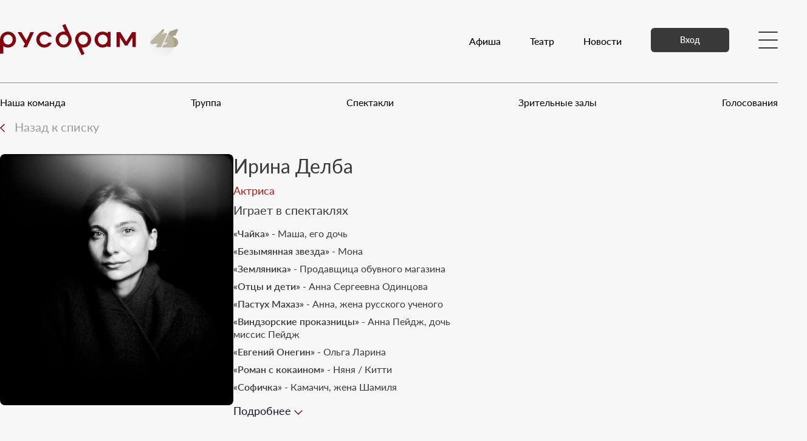

--- FILE ---
content_type: text/html;charset=utf-8
request_url: https://rusdram.org/theater/troupe/5de4cf60d3b7ff1499a74926
body_size: 139414
content:
<!DOCTYPE html>
<html >
<head><meta charset="utf-8">
<title>Ирина Делба | Государственный русский театр драмы им.Ф.А.Искандера</title>
<meta name="viewport" content="width=device-width, initial-scale=1.0, maximum-scale=2.0">
<meta name="description" content="Государственный русский театр драмы им. Ф. А. Искандера">
<meta property="og:description" content="Государственный русский театр драмы им. Ф. А. Искандера">
<link rel="icon" type="image/png" href="/favicon.png">
<script async="" defer="" crossorigin="anonymous" src="/iframeResizer.js"></script>
<script async="" defer="" crossorigin="anonymous" src="https://cdn.jsdelivr.net/npm/jquery@3.5.1/dist/jquery.min.js"></script>
<script async="" defer="" crossorigin="anonymous" src="/svg4everybody.js"></script>
<script async="" defer="" crossorigin="anonymous" src="https://connect.facebook.net/ru_RU/sdk.js#xfbml=1&version=v12.0&appId=463191845423162&autoLogAppEvents=1" nonce="xcPMLxEx"></script>
<meta property="title" content="Ирина Делба | Государственный русский театр драмы им.Ф.А.Искандера">
<meta property="og:title" content="Ирина Делба | Государственный русский театр драмы им.Ф.А.Искандера">
<meta name="url" content="https://rusdram.org/theater/troupe/5de4cf60d3b7ff1499a74926">
<meta property="og:url" content="https://rusdram.org/theater/troupe/5de4cf60d3b7ff1499a74926">
<meta name="image" content="https://ucarecdn.com/5ce885cb-e5a8-43f4-bead-f9ec5d44b1df/-/quality/smart/image.png">
<meta name="og:image" property="og:image" content="https://ucarecdn.com/5ce885cb-e5a8-43f4-bead-f9ec5d44b1df/-/quality/smart/image.png"><link rel="modulepreload" as="script" crossorigin href="/_nuxt/entry.b766158c.js"><link rel="preload" as="style" href="/_nuxt/entry.1b658f7f.css"><link rel="modulepreload" as="script" crossorigin href="/_nuxt/app.config.45d57a4c.js"><link rel="modulepreload" as="script" crossorigin href="/_nuxt/use-user-store.36806455.js"><link rel="modulepreload" as="script" crossorigin href="/_nuxt/_id_.f8518eff.js"><link rel="modulepreload" as="script" crossorigin href="/_nuxt/RIcon.fea772bd.js"><link rel="modulepreload" as="script" crossorigin href="/_nuxt/_plugin-vue_export-helper.c27b6911.js"><link rel="modulepreload" as="script" crossorigin href="/_nuxt/RPosterCardShort.2dceb370.js"><link rel="preload" as="style" href="/_nuxt/RPosterCardShort.7484f1e8.css"><link rel="modulepreload" as="script" crossorigin href="/_nuxt/arrow-l.f14f8b2d.js"><link rel="modulepreload" as="script" crossorigin href="/_nuxt/fancybox.a661076d.js"><link rel="preload" as="style" href="/_nuxt/fancybox.9cae1c19.css"><link rel="modulepreload" as="script" crossorigin href="/_nuxt/day.c53adb5d.js"><link rel="modulepreload" as="script" crossorigin href="/_nuxt/month_names.1deb92ab.js"><link rel="modulepreload" as="script" crossorigin href="/_nuxt/RSection.vue.5a686a9e.js"><link rel="modulepreload" as="script" crossorigin href="/_nuxt/RFullPageProLoader.a14028a3.js"><link rel="preload" as="style" href="/_nuxt/RFullPageProLoader.ba1435f8.css"><link rel="modulepreload" as="script" crossorigin href="/_nuxt/layout.a0f7958f.js"><link rel="modulepreload" as="script" crossorigin href="/_nuxt/composables.34121d39.js"><link rel="modulepreload" as="script" crossorigin href="/_nuxt/default.b9b3b31e.js"><link rel="modulepreload" as="script" crossorigin href="/_nuxt/RFooter.568e689c.js"><link rel="preload" as="style" href="/_nuxt/RFooter.5a873314.css"><link rel="modulepreload" as="script" crossorigin href="/_nuxt/RButton.b4021bd3.js"><link rel="modulepreload" as="script" crossorigin href="/_nuxt/index.2e301b19.js"><link rel="modulepreload" as="script" crossorigin href="/_nuxt/rusdram-43.543ddc1f.js"><link rel="prefetch" as="script" crossorigin href="/_nuxt/auth.90f26ab4.js"><link rel="prefetch" as="script" crossorigin href="/_nuxt/ticket-layout.73ec934f.js"><link rel="prefetch" as="script" crossorigin href="/_nuxt/error-component.27498622.js"><link rel="prefetch" as="style" href="/_nuxt/error-component.75d04ebd.css"><link rel="prefetch" as="image" type="image/svg+xml" href="/_nuxt/icons.fde1f8ef.svg"><link rel="prefetch" as="image" type="image/svg+xml" href="/_nuxt/rusdram.c6cee001.svg"><link rel="prefetch" as="image" type="image/svg+xml" href="/_nuxt/min-cult.b4af00f5.svg"><link rel="prefetch" as="image" type="image/png" href="/_nuxt/amobile.d79d73f6.png"><link rel="prefetch" as="image" type="image/svg+xml" href="/_nuxt/apra-logo.89e4904f.svg"><link rel="prefetch" as="image" type="image/svg+xml" href="/_nuxt/rusdram-43.30f9d748.svg"><link rel="stylesheet" href="/_nuxt/entry.1b658f7f.css"><link rel="stylesheet" href="/_nuxt/RPosterCardShort.7484f1e8.css"><link rel="stylesheet" href="/_nuxt/fancybox.9cae1c19.css"><link rel="stylesheet" href="/_nuxt/RFullPageProLoader.ba1435f8.css"><link rel="stylesheet" href="/_nuxt/RFooter.5a873314.css"><style>body{background-color:#f7f7f7;max-width:100vw;overflow-x:hidden}</style><style>.detail[data-v-d993ed0d]{-moz-columns:28px 2;columns:28px 2}@media screen and (max-width:1024px){.detail[data-v-d993ed0d]{-moz-columns:28px 1;columns:28px 1}}.detail[data-v-d993ed0d] *{color:#707070!important}.detail[data-v-d993ed0d] a strong{color:#83040e!important}</style></head>
<body ><div id="__nuxt"><!--[--><div><!--[--><!--[--><div style="min-height:110vh;"><div data-v-1ba76f99><header class="relative pt-4 pb-5 xl:pt-9 xl:pb-10" data-v-1ba76f99><div class="container relative xl:h-15 grid grid-cols-12 px-4 xl:px-0" data-v-1ba76f99><div class="h-full col-start-1 col-end-10 xl:col-end-4" data-v-1ba76f99><a href="/" class="" data-v-1ba76f99><img loading="lazy" class="h-full w-80" src="/_nuxt/rusdram-43.30f9d748.svg" alt data-v-1ba76f99></a></div><nav class="h-full flex flex-row content-end justify-end col-start-10 xl:col-start-4 col-end-13" data-v-1ba76f99><div class="my-auto relative w-full h-full hidden xl:block" data-v-1ba76f99><ul class="h-full flex flex-row content-end text-right justify-end transition-opacity duration-300 absolute top-0 left-0 right-0 bottom-0 opacity-100 z-10" data-v-1ba76f99><!--[--><li class="pl-12 h-5 my-auto"><a href="/posters" class=""><span class="text-black text-lg font-medium">Афиша</span></a></li><li class="pl-12 h-5 my-auto"><a href="/theater" class=""><span class="text-black text-lg font-medium">Театр</span></a></li><li class="pl-12 h-5 my-auto"><a href="/news" class=""><span class="text-black text-lg font-medium">Новости</span></a></li><!--]--></ul><ul class="h-full flex flex-row content-end text-right justify-end transition-opacity duration-300 absolute top-0 left-0 right-0 bottom-0 opacity-0" data-v-1ba76f99><!--[--><li class="pl-12 h-5 my-auto"><a href="/documents" class=""><span class="text-black text-lg font-medium">Документы</span></a></li><li class="pl-12 h-5 my-auto"><a href="/media" class=""><span class="text-black text-lg font-medium">Медиа</span></a></li><li class="pl-12 h-5 my-auto"><a href="/contacts" class=""><span class="text-black text-lg font-medium">Контакты</span></a></li><!--]--></ul></div><div class="my-auto relative flex flex-row" data-v-1ba76f99><a href="/login" class="hidden xl:block" data-v-1ba76f99><button class="relative text-center text-sm transition duration-300 ease-out rounded-md font-semibold leading-none focus:outline-none py-10p px-5 h-10 px-12 ml-12" data-v-1ba76f99><span class="opacity-1 z-10"><!--[-->Вход<!--]--></span><!----></button></a><button class="h-10 w-8 ml-12 border-none focus:outline-none flex flex-col justify-between menu-button" data-v-1ba76f99><hr class="w-full border-0 bg-dark-gray rounded-sm transform transition-all ease-linear duration-300" data-v-1ba76f99><hr class="w-full border-0 bg-dark-gray rounded-sm transform transition-all ease-linear duration-300" data-v-1ba76f99><hr class="w-full border-0 bg-dark-gray rounded-sm transform transition-all ease-linear duration-300" data-v-1ba76f99></button></div></nav><nav class="col-start-1 col-end-13 transition-all duration-700 overflow-hidden text-center flex xl:hidden flex-col justify-center space-y-10" style="height: 0px" data-v-1ba76f99><ul class="flex flex-col space-y-5 justify-center" data-v-1ba76f99><li class="h-5 my-auto" data-v-1ba76f99><a href="/" class="" data-v-1ba76f99><span class="text-black text-lg2 font-semibold" data-v-1ba76f99>Главная</span></a></li><!--[--><li class="my-auto" data-v-1ba76f99><a href="/posters" class="" data-v-1ba76f99><span class="text-black text-lg2 font-semibold leading-none" data-v-1ba76f99>Афиша</span></a><!----></li><li class="my-auto" data-v-1ba76f99><a href="/theater" class="" data-v-1ba76f99><span class="text-black text-lg2 font-semibold leading-none" data-v-1ba76f99>Театр</span></a><ul class="flex flex-col space-y-2 justify-center mt-2" data-v-1ba76f99><!--[--><li class="h-5 my-auto" data-v-1ba76f99><a href="/theater/staff" class="" data-v-1ba76f99><span class="text-gray-700 text-base font-semibold" data-v-1ba76f99>Наша команда</span></a></li><li class="h-5 my-auto" data-v-1ba76f99><a href="/theater/troupe" class="" data-v-1ba76f99><span class="text-gray-700 text-base font-semibold" data-v-1ba76f99>Труппа</span></a></li><li class="h-5 my-auto" data-v-1ba76f99><a href="/theater/performs" class="" data-v-1ba76f99><span class="text-gray-700 text-base font-semibold" data-v-1ba76f99>Спектакли</span></a></li><li class="h-5 my-auto" data-v-1ba76f99><a href="/theater/halls" class="" data-v-1ba76f99><span class="text-gray-700 text-base font-semibold" data-v-1ba76f99>Зрительные залы</span></a></li><li class="h-5 my-auto" data-v-1ba76f99><a href="/theater/voutings" class="" data-v-1ba76f99><span class="text-gray-700 text-base font-semibold" data-v-1ba76f99>Голосования</span></a></li><!--]--></ul></li><li class="my-auto" data-v-1ba76f99><a href="/news" class="" data-v-1ba76f99><span class="text-black text-lg2 font-semibold leading-none" data-v-1ba76f99>Новости</span></a><!----></li><li class="my-auto" data-v-1ba76f99><a href="/documents" class="" data-v-1ba76f99><span class="text-black text-lg2 font-semibold leading-none" data-v-1ba76f99>Документы</span></a><!----></li><li class="my-auto" data-v-1ba76f99><a href="/media" class="" data-v-1ba76f99><span class="text-black text-lg2 font-semibold leading-none" data-v-1ba76f99>Медиа</span></a><!----></li><li class="my-auto" data-v-1ba76f99><a href="/contacts" class="" data-v-1ba76f99><span class="text-black text-lg2 font-semibold leading-none" data-v-1ba76f99>Контакты</span></a><!----></li><!--]--></ul><div class="mx-auto w-1/2 pt-10 pb-10 border-gray-700 border-t" data-v-1ba76f99><a href="/login" class="" data-v-1ba76f99><button class="relative text-center text-sm transition duration-300 ease-out rounded-md font-semibold leading-none focus:outline-none py-10p px-5 h-10 px-12" data-v-1ba76f99><span class="opacity-1 z-10"><!--[-->Вход<!--]--></span><!----></button></a></div></nav></div></header><nav class="hidden xl:block relative container py-5 border-t border-gray" data-v-1ba76f99><ul class="justify-between flex flex-row flex-nowrap"><!--[--><li><a href="/theater/staff" class="">Наша команда</a></li><li><a href="/theater/troupe" class="">Труппа</a></li><li><a href="/theater/performs" class="">Спектакли</a></li><li><a href="/theater/halls" class="">Зрительные залы</a></li><li><a href="/theater/voutings" class="">Голосования</a></li><!--]--></ul></nav></div><!--[--><div data-v-d993ed0d><section class="container flex flex-col relative px-4 xl:px-0" data-v-d993ed0d><!----><div class="container relative width-full pb-10 lg:pb-20"><!--[--><div class="flex flex-row flex-nowrap gap-x-10 relative" data-v-d993ed0d><button class="flex flex-row justify-items-center focus:outline-none" data-v-d993ed0d><span class="text-light-gray text-2xl pt-1/2" data-v-d993ed0d><svg class="h-4 w-2" data-v-d993ed0d><use href="/_nuxt/icons.fde1f8ef.svg#angle-left"></use></svg></span><span class="pl-4 pb-px -mt-1 text-light-gray text-xl" data-v-d993ed0d>Назад к списку</span></button></div><div class="grid grid-cols-12 gap-x-7 gap-y-10 mt-8" data-v-d993ed0d><div class="col-start-1 col-end-13 flex flex-col lg:flex-row gap-x-7 gap-y-10 justify-stretch items-stretch" data-v-d993ed0d><div class="lg:max-w-1/3" data-v-d993ed0d><img id="image" class="rounded-lg w-96" src="https://ucarecdn.com/5ce885cb-e5a8-43f4-bead-f9ec5d44b1df/-/grayscale/-/quality/smart/image.png" alt="Ирина Делба" data-v-d993ed0d></div><div class="w-full lg:max-w-2/3 grid h-full" style="grid-template-rows:80px 1fr;" data-v-d993ed0d><div class="h-20 col-start-1 col-end-3 flex flex-col space-y-2" data-v-d993ed0d><h1 class="text-4xl font-sans text-dark-gray" data-v-d993ed0d>Ирина Делба</h1><h6 class="font-sans text-lg2 text-primary" data-v-d993ed0d>Актриса</h6></div><div class="flex flex-col lg:flex-row lg:space-y-0 lg:space-x-7" data-v-d993ed0d><div class="lg:max-w-1/2 flex flex-col space-y-4" data-v-d993ed0d><div class="justify-self-start" data-v-d993ed0d><h4 class="text-xl font-sans text-dark-gray" data-v-d993ed0d>Играет в спектаклях</h4></div><div class="flex-1 h-full flex flex-col space-y-2 items-stretch" data-v-d993ed0d><div class="flex flex-col space-y-2 mb-auto"><div class="flex flex-col space-y-2"><!--[--><div><a href="/theater/performs/68a9af3ae6a55b10112ddb10" class=""><p class="font-sans text-lg text-dark-gray"><b class="font-semibold"> «Чайка» </b> - Маша, его дочь</p></a></div><div><a href="/theater/performs/67c486571c288634799146f0" class=""><p class="font-sans text-lg text-dark-gray"><b class="font-semibold"> «Безымянная звезда» </b> - Мона</p></a></div><div><a href="/theater/performs/676846f25360da612d4a7b80" class=""><p class="font-sans text-lg text-dark-gray"><b class="font-semibold"> «Земляника» </b> - Продавщица обувного магазина</p></a></div><div><a href="/theater/performs/66e2d91a2eab66a061fd8f72" class=""><p class="font-sans text-lg text-dark-gray"><b class="font-semibold"> «Отцы и дети» </b> - Анна Сергеевна Одинцова</p></a></div><div><a href="/theater/performs/65f464643991bd3c7bf0ab49" class=""><p class="font-sans text-lg text-dark-gray"><b class="font-semibold"> «Пастух Махаз» </b> - Анна, жена русского ученого</p></a></div><div><a href="/theater/performs/65afba90c6e11f483a201674" class=""><p class="font-sans text-lg text-dark-gray"><b class="font-semibold"> «Виндзорские проказницы» </b> - Анна Пейдж, дочь миссис Пейдж</p></a></div><div><a href="/theater/performs/64c0e7dcc75bc856ea5d3e97" class=""><p class="font-sans text-lg text-dark-gray"><b class="font-semibold"> «Евгений Онегин» </b> - Ольга Ларина</p></a></div><div><a href="/theater/performs/646e3addcc7fa7827d0df360" class=""><p class="font-sans text-lg text-dark-gray"><b class="font-semibold"> «Роман с кокаином» </b> - Няня / Китти</p></a></div><div><a href="/theater/performs/633848cfb79c3740083c3cbd" class=""><p class="font-sans text-lg text-dark-gray"><b class="font-semibold"> «Софичка» </b> - Камачич, жена Шамиля</p></a></div><!--]--></div><div class="duration-500 h-0 overflow-hidden"><div class="flex flex-col space-y-2"><!--[--><div><a href="/theater/performs/6316583c3adbe85d509497ce" class=""><p class="font-sans text-lg text-dark-gray"><b class="font-semibold"> «В лучах» </b> - Мария Склодовская-Кюри</p></a></div><div><a href="/theater/performs/62792b184d565f75641c370e" class=""><p class="font-sans text-lg text-dark-gray"><b class="font-semibold"> «Рассказ мула старого Хабуга» </b> - Мальчик, Лжениколай, Плакальщица, Чегемка, Корова</p></a></div><div><a href="/theater/performs/62062473aa73350cf8b829e6" class=""><p class="font-sans text-lg text-dark-gray"><b class="font-semibold"> «Метод» </b> - Мерседес</p></a></div><div><a href="/theater/performs/61e194be94a72c29c4b68c05" class=""><p class="font-sans text-lg text-dark-gray"><b class="font-semibold"> «Сто лет одиночества» </b> - Амаранта</p></a></div><div><a href="/theater/performs/5de3ec4be7097113016a193d" class=""><p class="font-sans text-lg text-dark-gray"><b class="font-semibold"> «Кьоджинские перепалки » </b> - Лучетта, сестра падрона Тони </p></a></div><div><a href="/theater/performs/5d7687fa7de03d1b20b24e19" class=""><p class="font-sans text-lg text-dark-gray"><b class="font-semibold"> «Клинический случай» </b> - Розмари Мортимер</p></a></div><div><a href="/theater/performs/5e4d4725cfff3aa9981c14bb" class=""><p class="font-sans text-lg text-dark-gray"><b class="font-semibold"> «Кровавая свадьба» </b> - Вторая девушка</p></a></div><div><a href="/theater/performs/5e19ebe9785b375917d33a05" class=""><p class="font-sans text-lg text-dark-gray"><b class="font-semibold"> «Приключения Буратино» </b> - Буратино</p></a></div><div><a href="/theater/performs/5e298aea54ef11baa3f0840a" class=""><p class="font-sans text-lg text-dark-gray"><b class="font-semibold"> «Радость вопреки всему» </b> - В спектакле принимает участие</p></a></div><div><a href="/theater/performs/5e1330d652889df4aa47a19a" class=""><p class="font-sans text-lg text-dark-gray"><b class="font-semibold"> «Оскар» </b> - Жаклин</p></a></div><!--]--></div></div></div><div class="justify-self-end mt-auto"><button class="flex flex-row justify-items-center focus:outline-none"><span class="font-sans text-lg2 text-gray-900"> Подробнее </span><span class="m-0" id="btn"><svg id:="icon" class="h-4 w-2 ml-2 mt-2" id="iconDown" style="transform:rotate(0.75turn);"><use href="/_nuxt/icons.fde1f8ef.svg#angle-left"></use></svg></span></button></div></div></div><!----></div></div></div><div class="col-start-1 col-end-13 flex flex-col space-y-4" data-v-d993ed0d><h4 class="font-sans text-xl text-gray-900" data-v-d993ed0d>Биография</h4><div class="detail" data-v-d993ed0d><p><span style="color: rgb(51, 51, 51);">Родилась 7 января 1993 г. в Сухуме.</span></p><p><br></p><p><span style="color: rgb(51, 51, 51);">Окончила Сухумскую среднюю школу №2 им. А.С.Пушкина.</span></p><p><br></p><p><span style="color: rgb(51, 51, 51);">В 2018 году окончила Театральный институт имени Бориса Щукина при Государственном академическом театре имени Евгения Вахтангова (абхазская актерская студия, худ. рук. Е.В.Одинцова).</span></p><p><br></p><p><span style="color: rgb(51, 51, 51);">Играла в спектаклях Учебного театра ТИ им. Б.Щукина:</span></p><p><br></p><p><span style="color: rgb(51, 51, 51);">"Игроки" Н.В. Гоголя (реж. А. Андриенко);</span></p><p><span style="color: rgb(51, 51, 51);">"Софичка" Ф.А. Искандера (реж. Е. Одинцова);</span></p><p><span style="color: rgb(51, 51, 51);">"Кьоджинские перепалки" К. Гольдони (реж. А. Коручеков).</span></p><p><br></p><p><span style="color: rgb(51, 51, 51);">С 2019 года - в труппе Государственного русского театра драмы им. Ф.А. Искандера.</span></p><p><br></p></div></div><div class="col-start-1 col-end-13 flex flex-col space-y-4 relative" data-v-d993ed0d><h4 class="font-sans text-xl text-gray-900" data-v-d993ed0d>Фото</h4><div class="w-full" data-v-d993ed0d><div class="relative swiper-container"><div class="swiper-wrapper"><!--[--><div class="swiper-slide max-h-50"><img data-fancybox="gallery" href="https://ucarecdn.com/c73a5c58-38ba-41bc-b6b3-3d5b923d9ef5/img.png" data-caption="На фото: Марина Скворцова, Анна Гюрегян, Ирина Делба, Милана Ломия, Симона Спафопуло, Аманда Кварацхелия, Лоида Тыркба, Мадлена Барциц." class="rounded-lg object-cover w-full h-full cursor-pointer text-xl" src="https://ucarecdn.com/c73a5c58-38ba-41bc-b6b3-3d5b923d9ef5/-/format/auto/-/quality/smart/image.png"></div><div class="swiper-slide max-h-50"><img data-fancybox="gallery" href="https://ucarecdn.com/8f6d3a2e-9d62-4b73-b666-cbe22eafa870/img.png" data-caption="На фото: Ирина Делба." class="rounded-lg object-cover w-full h-full cursor-pointer text-xl" src="https://ucarecdn.com/8f6d3a2e-9d62-4b73-b666-cbe22eafa870/-/format/auto/-/quality/smart/image.png"></div><div class="swiper-slide max-h-50"><img data-fancybox="gallery" href="https://ucarecdn.com/1a2e0b18-09e3-4665-9c99-ab749bd3682c/img.png" data-caption="На фото: Ирина Делба." class="rounded-lg object-cover w-full h-full cursor-pointer text-xl" src="https://ucarecdn.com/1a2e0b18-09e3-4665-9c99-ab749bd3682c/-/format/auto/-/quality/smart/image.png"></div><div class="swiper-slide max-h-50"><img data-fancybox="gallery" href="https://ucarecdn.com/75f5cd87-a492-480c-bd41-520622a2a416/img.png" data-caption="На фото: Ирина Делба." class="rounded-lg object-cover w-full h-full cursor-pointer text-xl" src="https://ucarecdn.com/75f5cd87-a492-480c-bd41-520622a2a416/-/format/auto/-/quality/smart/image.png"></div><div class="swiper-slide max-h-50"><img data-fancybox="gallery" href="https://ucarecdn.com/59e50269-21af-48f4-b3a7-01dea96aa4d1/img.png" data-caption="На фото: Ирина Делба." class="rounded-lg object-cover w-full h-full cursor-pointer text-xl" src="https://ucarecdn.com/59e50269-21af-48f4-b3a7-01dea96aa4d1/-/format/auto/-/quality/smart/image.png"></div><div class="swiper-slide max-h-50"><img data-fancybox="gallery" href="https://ucarecdn.com/c4bbe249-9fe8-40e3-9e3f-ba351e1ed1fc/img.png" data-caption="На фото: Ирина Делба." class="rounded-lg object-cover w-full h-full cursor-pointer text-xl" src="https://ucarecdn.com/c4bbe249-9fe8-40e3-9e3f-ba351e1ed1fc/-/format/auto/-/quality/smart/image.png"></div><div class="swiper-slide max-h-50"><img data-fancybox="gallery" href="https://ucarecdn.com/282ed7a5-6e27-4680-b5da-1a412687c572/img.png" data-caption="На фото: Ирина Делба." class="rounded-lg object-cover w-full h-full cursor-pointer text-xl" src="https://ucarecdn.com/282ed7a5-6e27-4680-b5da-1a412687c572/-/format/auto/-/quality/smart/image.png"></div><div class="swiper-slide max-h-50"><img data-fancybox="gallery" href="https://ucarecdn.com/fc3f2901-8235-4478-b0de-20952088c781/img.png" data-caption="На фото: Ирина Делба." class="rounded-lg object-cover w-full h-full cursor-pointer text-xl" src="https://ucarecdn.com/fc3f2901-8235-4478-b0de-20952088c781/-/format/auto/-/quality/smart/image.png"></div><div class="swiper-slide max-h-50"><img data-fancybox="gallery" href="https://ucarecdn.com/e21b289e-72be-42ac-bfa0-bf3062f1dda9/img.png" data-caption="На фото: Ирина Делба." class="rounded-lg object-cover w-full h-full cursor-pointer text-xl" src="https://ucarecdn.com/e21b289e-72be-42ac-bfa0-bf3062f1dda9/-/format/auto/-/quality/smart/image.png"></div><div class="swiper-slide max-h-50"><img data-fancybox="gallery" href="https://ucarecdn.com/1e7f00ae-5dc1-4ca3-959c-4d52fa6f2c1b/img.png" data-caption="На фото: Лоида Тыркба, Ирина Делба." class="rounded-lg object-cover w-full h-full cursor-pointer text-xl" src="https://ucarecdn.com/1e7f00ae-5dc1-4ca3-959c-4d52fa6f2c1b/-/format/auto/-/quality/smart/image.png"></div><div class="swiper-slide max-h-50"><img data-fancybox="gallery" href="https://ucarecdn.com/dc9ec1f6-33f6-4a15-a02b-671d8e05d264/img.png" data-caption="На фото: Ирина Делба, Аманда Кварацхелия, Марина Сичинава." class="rounded-lg object-cover w-full h-full cursor-pointer text-xl" src="https://ucarecdn.com/dc9ec1f6-33f6-4a15-a02b-671d8e05d264/-/format/auto/-/quality/smart/image.png"></div><div class="swiper-slide max-h-50"><img data-fancybox="gallery" href="https://ucarecdn.com/a6f3acda-68ee-4238-93e9-3085c9d4bda4/img.png" data-caption="На фото: Ирина Делба." class="rounded-lg object-cover w-full h-full cursor-pointer text-xl" src="https://ucarecdn.com/a6f3acda-68ee-4238-93e9-3085c9d4bda4/-/format/auto/-/quality/smart/image.png"></div><div class="swiper-slide max-h-50"><img data-fancybox="gallery" href="https://ucarecdn.com/738f8e93-3207-467a-a5e7-ec6867033f75/img.png" data-caption="На фото: Ирина Делба." class="rounded-lg object-cover w-full h-full cursor-pointer text-xl" src="https://ucarecdn.com/738f8e93-3207-467a-a5e7-ec6867033f75/-/format/auto/-/quality/smart/image.png"></div><div class="swiper-slide max-h-50"><img data-fancybox="gallery" href="https://ucarecdn.com/a0b04745-cbbc-4fd4-b0aa-a9f4cda259bc/img.png" data-caption="На фото: Ирина Делба." class="rounded-lg object-cover w-full h-full cursor-pointer text-xl" src="https://ucarecdn.com/a0b04745-cbbc-4fd4-b0aa-a9f4cda259bc/-/format/auto/-/quality/smart/image.png"></div><div class="swiper-slide max-h-50"><img data-fancybox="gallery" href="https://ucarecdn.com/4ef4fa99-e14b-4afd-945e-5c643a175bf3/img.png" data-caption="На фото: Ирина Делба." class="rounded-lg object-cover w-full h-full cursor-pointer text-xl" src="https://ucarecdn.com/4ef4fa99-e14b-4afd-945e-5c643a175bf3/-/format/auto/-/quality/smart/image.png"></div><div class="swiper-slide max-h-50"><img data-fancybox="gallery" href="https://ucarecdn.com/b68b579b-3aa8-4680-b62f-cd47e78df9fd/img.png" data-caption="На фото: Ирина Делба." class="rounded-lg object-cover w-full h-full cursor-pointer text-xl" src="https://ucarecdn.com/b68b579b-3aa8-4680-b62f-cd47e78df9fd/-/format/auto/-/quality/smart/image.png"></div><div class="swiper-slide max-h-50"><img data-fancybox="gallery" href="https://ucarecdn.com/df33812b-9c15-4e4b-98b8-058315a565b5/img.png" data-caption="На фото: Эмиль Петров, Ирина Делба." class="rounded-lg object-cover w-full h-full cursor-pointer text-xl" src="https://ucarecdn.com/df33812b-9c15-4e4b-98b8-058315a565b5/-/format/auto/-/quality/smart/image.png"></div><div class="swiper-slide max-h-50"><img data-fancybox="gallery" href="https://ucarecdn.com/015d122f-0c8f-4679-808c-9b84c927395d/img.png" data-caption="На фото: Ирина Делба, Аманда Кварацхелия." class="rounded-lg object-cover w-full h-full cursor-pointer text-xl" src="https://ucarecdn.com/015d122f-0c8f-4679-808c-9b84c927395d/-/format/auto/-/quality/smart/image.png"></div><div class="swiper-slide max-h-50"><img data-fancybox="gallery" href="https://ucarecdn.com/51b1df53-50b6-4ea6-a827-d59f0cdd3194/img.png" data-caption="На фото: Ирина Делба." class="rounded-lg object-cover w-full h-full cursor-pointer text-xl" src="https://ucarecdn.com/51b1df53-50b6-4ea6-a827-d59f0cdd3194/-/format/auto/-/quality/smart/image.png"></div><div class="swiper-slide max-h-50"><img data-fancybox="gallery" href="https://ucarecdn.com/3c37f01f-6a21-4f06-a82e-3c38554f47ac/img.png" data-caption="На фото: Екатерина Барышева, Ирина Делба." class="rounded-lg object-cover w-full h-full cursor-pointer text-xl" src="https://ucarecdn.com/3c37f01f-6a21-4f06-a82e-3c38554f47ac/-/format/auto/-/quality/smart/image.png"></div><div class="swiper-slide max-h-50"><img data-fancybox="gallery" href="https://ucarecdn.com/f45c05dc-b2b6-4203-8191-b2d8681b8901/img.png" data-caption="На фото: Ирина Делба, Кирилл Шишкин." class="rounded-lg object-cover w-full h-full cursor-pointer text-xl" src="https://ucarecdn.com/f45c05dc-b2b6-4203-8191-b2d8681b8901/-/format/auto/-/quality/smart/image.png"></div><div class="swiper-slide max-h-50"><img data-fancybox="gallery" href="https://ucarecdn.com/fdc1c6b8-3840-4ad6-b4e8-c16a15f9cc41/img.png" data-caption="На фото: Саид Лазба, Ирина Делба." class="rounded-lg object-cover w-full h-full cursor-pointer text-xl" src="https://ucarecdn.com/fdc1c6b8-3840-4ad6-b4e8-c16a15f9cc41/-/format/auto/-/quality/smart/image.png"></div><div class="swiper-slide max-h-50"><img data-fancybox="gallery" href="https://ucarecdn.com/a6542311-deb5-4cf5-bc4c-df49403aa6f9/img.png" data-caption="На фото: Ирина Делба." class="rounded-lg object-cover w-full h-full cursor-pointer text-xl" src="https://ucarecdn.com/a6542311-deb5-4cf5-bc4c-df49403aa6f9/-/format/auto/-/quality/smart/image.png"></div><div class="swiper-slide max-h-50"><img data-fancybox="gallery" href="https://ucarecdn.com/d9b69555-6a9d-40a5-b4d5-7396f708201b/img.png" data-caption="На фото: Ирина Делба." class="rounded-lg object-cover w-full h-full cursor-pointer text-xl" src="https://ucarecdn.com/d9b69555-6a9d-40a5-b4d5-7396f708201b/-/format/auto/-/quality/smart/image.png"></div><div class="swiper-slide max-h-50"><img data-fancybox="gallery" href="https://ucarecdn.com/2c9dcec5-730e-4101-bdf1-f0c5be58831e/img.png" data-caption="На фото: Ирина Делба, Лоида Тыркба." class="rounded-lg object-cover w-full h-full cursor-pointer text-xl" src="https://ucarecdn.com/2c9dcec5-730e-4101-bdf1-f0c5be58831e/-/format/auto/-/quality/smart/image.png"></div><div class="swiper-slide max-h-50"><img data-fancybox="gallery" href="https://ucarecdn.com/4424e006-1ff4-4d73-b605-3fca53296ea6/img.png" data-caption="На фото: Ирина Делба." class="rounded-lg object-cover w-full h-full cursor-pointer text-xl" src="https://ucarecdn.com/4424e006-1ff4-4d73-b605-3fca53296ea6/-/format/auto/-/quality/smart/image.png"></div><div class="swiper-slide max-h-50"><img data-fancybox="gallery" href="https://ucarecdn.com/676f76cd-ed1d-4dea-8eaa-0a1e00a96d01/img.png" data-caption="На фото: Саид Лазба, Ирина Делба." class="rounded-lg object-cover w-full h-full cursor-pointer text-xl" src="https://ucarecdn.com/676f76cd-ed1d-4dea-8eaa-0a1e00a96d01/-/format/auto/-/quality/smart/image.png"></div><div class="swiper-slide max-h-50"><img data-fancybox="gallery" href="https://ucarecdn.com/f9745821-99a8-4614-b759-568f8b516fda/img.png" data-caption="На фото: Саид Лазба, Люпчо Спасов, Ирина Делба." class="rounded-lg object-cover w-full h-full cursor-pointer text-xl" src="https://ucarecdn.com/f9745821-99a8-4614-b759-568f8b516fda/-/format/auto/-/quality/smart/image.png"></div><div class="swiper-slide max-h-50"><img data-fancybox="gallery" href="https://ucarecdn.com/d427af3f-1a91-48d5-84ab-a1ce36bbbe78/img.png" data-caption="На фото: Саид Лазба, Люпчо Спасов, Ирина Делба." class="rounded-lg object-cover w-full h-full cursor-pointer text-xl" src="https://ucarecdn.com/d427af3f-1a91-48d5-84ab-a1ce36bbbe78/-/format/auto/-/quality/smart/image.png"></div><div class="swiper-slide max-h-50"><img data-fancybox="gallery" href="https://ucarecdn.com/47fdee7b-83d0-4feb-9445-25a6ab138080/img.png" data-caption="На фото: Ирина Делба, Саид Лазба." class="rounded-lg object-cover w-full h-full cursor-pointer text-xl" src="https://ucarecdn.com/47fdee7b-83d0-4feb-9445-25a6ab138080/-/format/auto/-/quality/smart/image.png"></div><div class="swiper-slide max-h-50"><img data-fancybox="gallery" href="https://ucarecdn.com/2aba5c7e-aa4c-414e-ae20-f22350e299a3/img.png" data-caption="На фото: Ирина Делба, Саид Лазба." class="rounded-lg object-cover w-full h-full cursor-pointer text-xl" src="https://ucarecdn.com/2aba5c7e-aa4c-414e-ae20-f22350e299a3/-/format/auto/-/quality/smart/image.png"></div><div class="swiper-slide max-h-50"><img data-fancybox="gallery" href="https://ucarecdn.com/100b8025-abd1-4b5d-8233-f5b85ded4d01/img.png" data-caption="На фото: Ирина Делба." class="rounded-lg object-cover w-full h-full cursor-pointer text-xl" src="https://ucarecdn.com/100b8025-abd1-4b5d-8233-f5b85ded4d01/-/format/auto/-/quality/smart/image.png"></div><div class="swiper-slide max-h-50"><img data-fancybox="gallery" href="https://ucarecdn.com/235f2837-d45d-4076-b973-444f2c8e8f58/img.png" data-caption="На фото: Саид Лазба, Ирина Делба." class="rounded-lg object-cover w-full h-full cursor-pointer text-xl" src="https://ucarecdn.com/235f2837-d45d-4076-b973-444f2c8e8f58/-/format/auto/-/quality/smart/image.png"></div><div class="swiper-slide max-h-50"><img data-fancybox="gallery" href="https://ucarecdn.com/bfa398e6-6f3c-453d-8db8-705a6b2afec7/img.png" data-caption="На фото: Ирина Делба, Саид Лазба." class="rounded-lg object-cover w-full h-full cursor-pointer text-xl" src="https://ucarecdn.com/bfa398e6-6f3c-453d-8db8-705a6b2afec7/-/format/auto/-/quality/smart/image.png"></div><div class="swiper-slide max-h-50"><img data-fancybox="gallery" href="https://ucarecdn.com/623a48a2-d352-49ae-a8af-8ff3895aa6fa/img.png" data-caption="На фото: Ирина Делба." class="rounded-lg object-cover w-full h-full cursor-pointer text-xl" src="https://ucarecdn.com/623a48a2-d352-49ae-a8af-8ff3895aa6fa/-/format/auto/-/quality/smart/image.png"></div><div class="swiper-slide max-h-50"><img data-fancybox="gallery" href="https://ucarecdn.com/523453d2-0cbe-4552-a61d-2d06b75cff2e/img.png" data-caption="На фото: Ирина Делба, Эмиль Петров." class="rounded-lg object-cover w-full h-full cursor-pointer text-xl" src="https://ucarecdn.com/523453d2-0cbe-4552-a61d-2d06b75cff2e/-/format/auto/-/quality/smart/image.png"></div><div class="swiper-slide max-h-50"><img data-fancybox="gallery" href="https://ucarecdn.com/44325623-5a76-472d-b71d-8b9ebdaaf3bd/img.png" data-caption="На фото: Ирина Делба." class="rounded-lg object-cover w-full h-full cursor-pointer text-xl" src="https://ucarecdn.com/44325623-5a76-472d-b71d-8b9ebdaaf3bd/-/format/auto/-/quality/smart/image.png"></div><div class="swiper-slide max-h-50"><img data-fancybox="gallery" href="https://ucarecdn.com/d931a5b4-3ebd-4e83-9763-507894804433/img.png" data-caption="На фото: Леон Гвинджия, Ирина Делба." class="rounded-lg object-cover w-full h-full cursor-pointer text-xl" src="https://ucarecdn.com/d931a5b4-3ebd-4e83-9763-507894804433/-/format/auto/-/quality/smart/image.png"></div><div class="swiper-slide max-h-50"><img data-fancybox="gallery" href="https://ucarecdn.com/9f3689ae-270e-486c-bd47-b034806554eb/img.png" data-caption="На фото: Ирина Делба, Эмиль Петров." class="rounded-lg object-cover w-full h-full cursor-pointer text-xl" src="https://ucarecdn.com/9f3689ae-270e-486c-bd47-b034806554eb/-/format/auto/-/quality/smart/image.png"></div><div class="swiper-slide max-h-50"><img data-fancybox="gallery" href="https://ucarecdn.com/f5a5d099-8ad2-49bf-b843-69bd11f2ec6a/img.png" data-caption="На фото: Эмиль Петров, Ирина Делба." class="rounded-lg object-cover w-full h-full cursor-pointer text-xl" src="https://ucarecdn.com/f5a5d099-8ad2-49bf-b843-69bd11f2ec6a/-/format/auto/-/quality/smart/image.png"></div><div class="swiper-slide max-h-50"><img data-fancybox="gallery" href="https://ucarecdn.com/b8517b1f-eb7d-49ed-8927-c518b126735d/img.png" data-caption="На фото: Ирина Делба, Лоида Тыркба." class="rounded-lg object-cover w-full h-full cursor-pointer text-xl" src="https://ucarecdn.com/b8517b1f-eb7d-49ed-8927-c518b126735d/-/format/auto/-/quality/smart/image.png"></div><div class="swiper-slide max-h-50"><img data-fancybox="gallery" href="https://ucarecdn.com/00874ebe-71dc-4010-aecc-789d30783e8c/img.png" data-caption="На фото: Ирина Делба." class="rounded-lg object-cover w-full h-full cursor-pointer text-xl" src="https://ucarecdn.com/00874ebe-71dc-4010-aecc-789d30783e8c/-/format/auto/-/quality/smart/image.png"></div><div class="swiper-slide max-h-50"><img data-fancybox="gallery" href="https://ucarecdn.com/0dde32fd-a433-43c5-ada3-f6f300c650ca/img.png" data-caption="На фото: Симона Спафопуло, Ирина Делба." class="rounded-lg object-cover w-full h-full cursor-pointer text-xl" src="https://ucarecdn.com/0dde32fd-a433-43c5-ada3-f6f300c650ca/-/format/auto/-/quality/smart/image.png"></div><div class="swiper-slide max-h-50"><img data-fancybox="gallery" href="https://ucarecdn.com/5560b98e-e397-4eb8-9d99-b985ba91af62/img.png" data-caption="На фото: Леон Гвинджия, Ирина Делба." class="rounded-lg object-cover w-full h-full cursor-pointer text-xl" src="https://ucarecdn.com/5560b98e-e397-4eb8-9d99-b985ba91af62/-/format/auto/-/quality/smart/image.png"></div><div class="swiper-slide max-h-50"><img data-fancybox="gallery" href="https://ucarecdn.com/c0a193da-00be-4818-b59d-09c592ae12e1/img.png" data-caption="На фото: Ирина Делба." class="rounded-lg object-cover w-full h-full cursor-pointer text-xl" src="https://ucarecdn.com/c0a193da-00be-4818-b59d-09c592ae12e1/-/format/auto/-/quality/smart/image.png"></div><div class="swiper-slide max-h-50"><img data-fancybox="gallery" href="https://ucarecdn.com/1f2d93d4-7640-4367-9491-3fd9a8689612/img.png" data-caption="На фото: Ирина Делба, Джамбул Жордания." class="rounded-lg object-cover w-full h-full cursor-pointer text-xl" src="https://ucarecdn.com/1f2d93d4-7640-4367-9491-3fd9a8689612/-/format/auto/-/quality/smart/image.png"></div><div class="swiper-slide max-h-50"><img data-fancybox="gallery" href="https://ucarecdn.com/ab212cf1-4bf4-495d-8d01-8541a58ba5a2/img.png" data-caption="На фото: Ирина Делба, Леон Гвинджия." class="rounded-lg object-cover w-full h-full cursor-pointer text-xl" src="https://ucarecdn.com/ab212cf1-4bf4-495d-8d01-8541a58ba5a2/-/format/auto/-/quality/smart/image.png"></div><div class="swiper-slide max-h-50"><img data-fancybox="gallery" href="https://ucarecdn.com/21f4ba3f-a70d-4b2b-af91-d3ddb69a39da/img.png" data-caption="На фото: Ирина Делба, Рубен Депелян." class="rounded-lg object-cover w-full h-full cursor-pointer text-xl" src="https://ucarecdn.com/21f4ba3f-a70d-4b2b-af91-d3ddb69a39da/-/format/auto/-/quality/smart/image.png"></div><div class="swiper-slide max-h-50"><img data-fancybox="gallery" href="https://ucarecdn.com/acb7d1ab-c5d4-4dfe-a629-dcfa5d002adb/img.png" data-caption="На фото: Ирина Делба, Руслан Жиба." class="rounded-lg object-cover w-full h-full cursor-pointer text-xl" src="https://ucarecdn.com/acb7d1ab-c5d4-4dfe-a629-dcfa5d002adb/-/format/auto/-/quality/smart/image.png"></div><!--]--></div></div><div class="slide-next absolute -left-12 top-28 z-10 cursor-pointer hidden xl:block"><img loading="lazy" src="/arrow-l.svg" alt></div><div loading="lazy" class="slide-next absolute -right-12 top-28 transform rotate-180 z-10 cursor-pointer hidden xl:block"><img src="/arrow-l.svg" alt></div></div></div><div class="col-start-1 col-end-13 flex flex-col space-y-4" data-v-d993ed0d><h4 class="font-sans text-xl text-gray-900" data-v-d993ed0d>Ближайшие спектакли</h4><div class="grid grid-cols-1 lg:grid-cols-3 gap-7" data-v-d993ed0d><!--[--><article class="bg-white rounded-lg relative flex flex-col" data-v-d993ed0d data-v-82c30e23><header class="overflow-hidden rounded-lg h-72 relative" data-v-82c30e23><a href="/buy/6316583c3adbe85d509497ce/695bae86d52ecef7d3be237d" class="" data-v-82c30e23><img class="w-full h-full object-cover" src="https://ucarecdn.com/fc779104-81ce-4a12-b8af-c62635cbb67e/-/format/auto/-/quality/smart/image.png" alt="В лучах" data-v-82c30e23><div class="absolute top-3 right-3 flex transform rotate-154 rounded-lg overflow-hidden h-10 w-10 glass" data-v-82c30e23></div><p class="text-lg font-semibold absolute top-5 right-3 w-10 text-center" style="color: null" data-v-82c30e23>14+</p></a></header><footer class="flex flex-col" data-v-82c30e23><div class="grid grid-cols-2 h-auto p-4" data-v-82c30e23><div class="flex flex-col space-y-4" data-v-82c30e23><h6 class="font-sans text-primary text-sm sm:text-base lowercase mt-2 lg:mt-0 sm:mt-2 xl:mt-2" data-v-82c30e23>3 фев 19:00, Вторник</h6></div><div class="flex flex-row" data-v-82c30e23><a href="/buy/6316583c3adbe85d509497ce/695bae86d52ecef7d3be237d" class="ml-auto justify-self-end" data-v-82c30e23><button class="text-center text-sm transition bg-primary duration-300 ease-out rounded-md font-semibold leading-none focus:outline-none py-10p px-5 text-white hover:bg-cherry cursor-pointer" data-v-82c30e23>Купить билет</button></a></div></div><div class="p-4 pt-0" data-v-82c30e23><h3 class="font-sans text-dark-gray text-lg2" data-v-82c30e23><a href="/theater/performs/6316583c3adbe85d509497ce" class="" data-v-82c30e23>В лучах</a></h3></div></footer></article><article class="bg-white rounded-lg relative flex flex-col" data-v-d993ed0d data-v-82c30e23><header class="overflow-hidden rounded-lg h-72 relative" data-v-82c30e23><a href="/buy/676846f25360da612d4a7b80/695bae34d52ecef7d3bdcd81" class="" data-v-82c30e23><img class="w-full h-full object-cover" src="https://ucarecdn.com/e28df7ad-e4ad-4d74-b1f5-abdb1eadc4c6/-/format/auto/-/quality/smart/image.png" alt="Земляника" data-v-82c30e23><div class="absolute top-3 right-3 flex transform rotate-154 rounded-lg overflow-hidden h-10 w-10 glass" data-v-82c30e23></div><p class="text-lg font-semibold absolute top-5 right-3 w-10 text-center" style="color: null" data-v-82c30e23>14+</p></a></header><footer class="flex flex-col" data-v-82c30e23><div class="grid grid-cols-2 h-auto p-4" data-v-82c30e23><div class="flex flex-col space-y-4" data-v-82c30e23><h6 class="font-sans text-primary text-sm sm:text-base lowercase mt-2 lg:mt-0 sm:mt-2 xl:mt-2" data-v-82c30e23>5 фев 19:00, Четверг</h6></div><div class="flex flex-row" data-v-82c30e23><a href="/buy/676846f25360da612d4a7b80/695bae34d52ecef7d3bdcd81" class="ml-auto justify-self-end" data-v-82c30e23><button class="text-center text-sm transition bg-primary duration-300 ease-out rounded-md font-semibold leading-none focus:outline-none py-10p px-5 text-white hover:bg-cherry cursor-pointer" data-v-82c30e23>Купить билет</button></a></div></div><div class="p-4 pt-0" data-v-82c30e23><h3 class="font-sans text-dark-gray text-lg2" data-v-82c30e23><a href="/theater/performs/676846f25360da612d4a7b80" class="" data-v-82c30e23>Земляника</a></h3></div></footer></article><article class="bg-white rounded-lg relative flex flex-col" data-v-d993ed0d data-v-82c30e23><header class="overflow-hidden rounded-lg h-72 relative" data-v-82c30e23><a href="/buy/633848cfb79c3740083c3cbd/695baf1cd52ecef7d3be8a49" class="" data-v-82c30e23><img class="w-full h-full object-cover" src="https://ucarecdn.com/54439a5a-69ce-4fff-b92a-66f608951763/-/format/auto/-/quality/smart/image.png" alt="Софичка" data-v-82c30e23><div class="absolute top-3 right-3 flex transform rotate-154 rounded-lg overflow-hidden h-10 w-10 glass" data-v-82c30e23></div><p class="text-lg font-semibold absolute top-5 right-3 w-10 text-center" style="color: null" data-v-82c30e23>12+</p></a></header><footer class="flex flex-col" data-v-82c30e23><div class="grid grid-cols-2 h-auto p-4" data-v-82c30e23><div class="flex flex-col space-y-4" data-v-82c30e23><h6 class="font-sans text-primary text-sm sm:text-base lowercase mt-2 lg:mt-0 sm:mt-2 xl:mt-2" data-v-82c30e23>10 фев 19:00, Вторник</h6></div><div class="flex flex-row" data-v-82c30e23><a href="/buy/633848cfb79c3740083c3cbd/695baf1cd52ecef7d3be8a49" class="ml-auto justify-self-end" data-v-82c30e23><button class="text-center text-sm transition bg-primary duration-300 ease-out rounded-md font-semibold leading-none focus:outline-none py-10p px-5 text-white hover:bg-cherry cursor-pointer" data-v-82c30e23>Купить билет</button></a></div></div><div class="p-4 pt-0" data-v-82c30e23><h3 class="font-sans text-dark-gray text-lg2" data-v-82c30e23><a href="/theater/performs/633848cfb79c3740083c3cbd" class="" data-v-82c30e23>Софичка</a></h3></div></footer></article><!--]--></div></div></div><!--]--></div></section></div><!--]--><footer class="w-full relative bg-dark-gray flex flex-col px-4 xl:px-0"><div class="container pt-9 pb-12"><img loading="lazy" class="pb-5 h-full w-50 xl:w-80 mx-auto xl:ml-0" src="/_nuxt/rusdram.c6cee001.svg" alt><p class="text:base sm:text-lg md:text-xl text-white text-center xl:text-left">Государственный русский театр драмы им. Ф. А. Искандера</p></div><div class="container grid grid-rows-2 xl:grid-rows-1 grid-cols-1 xl:grid-cols-2 gap-7 mb-10"><div class="xl:row-start-1 xl:row-end-2"><p class="text-lg text-light-gray font-semibold leading-6 hidden xl:block"> Республика Абхазия, г. Сухум, пр. Леона, 8 <br><a href="tel:+79407204204">+7 (940) 7-204-204</a><br><a href="tel:+78402266309">+7 (840) 226-63-09</a><br><a href="tel:+79407997475">+7 (940) 799-74-75</a><br><a href="mailto:info@rusdram.org">info@rusdram.org</a></p><div class="flex flex-row space-x-3 mt-4 justify-center xl:justify-start"><a href="https://www.facebook.com/RusdramApsny/?locale=ru_RU" target="_blank"><svg class="h-10 w-10"><use href="/_nuxt/icons.fde1f8ef.svg#facebook"></use></svg></a><a href="https://vk.com/rusdramabkhazia" target="_blank"><svg class="h-10 w-10 object-cover"><use href="/_nuxt/icons.fde1f8ef.svg#vk"></use></svg></a><a href="https://www.youtube.com/@rusdram_apsny" target="_blank"><svg class="h-10 w-10 object-cover"><use href="/_nuxt/icons.fde1f8ef.svg#youtube"></use></svg></a><a href="https://www.instagram.com/rusdram_apsny" target="_blank"><svg class="h-10 w-10 object-cover"><use href="/_nuxt/icons.fde1f8ef.svg#inst"></use></svg></a><a href="https://t.me/rusdramapsny" target="_blank"><svg xmlns="http://www.w3.org/2000/svg" width="31" height="31" viewbox="0 0 31 31" icon="inst" class="h-10 w-10 object-cover"><g id="Сгруппировать_192" data-name="Сгруппировать 192" transform="translate(-310 -2524)"><rect id="Прямоугольник_246" data-name="Прямоугольник 246" width="31" height="31" rx="6" transform="translate(310 2524)" fill="#9a9a9a"></rect><path id="Контур_314" data-name="Контур 314" d="M17.966,3.622s1.665-.594,1.526.848c-.045.593-.463,2.671-.786,4.919L17.6,16.046s-.093.975-.926,1.144a3.9,3.9,0,0,1-2.313-.763c-.184-.127-3.469-2.035-4.625-2.969-.323-.254-.694-.763.046-1.357l4.857-4.24c.555-.509,1.445-1.442-.868,0l-6.81,3.774a2.947,2.947,0,0,1-2.128.042L1.823,10.83s-1.11-.636.786-1.272C7.235,7.564,12.924,5.53,17.966,3.621Z" transform="translate(314.5 2529.5)" fill="#393939"></path></g></svg></a></div><div class="mt-4 text-center xl:text-left space-y-2"><a href="/privacy-policy.pdf" target="_blank" rel="noopener noreferrer" class="text-lg text-light-gray underline font-semibold"> Политика конфиденциальности </a><br><a href="/public-offer.pdf" target="_blank" rel="noopener noreferrer" class="text-lg text-light-gray underline font-semibold"> Публичная оферта </a><br><a href="/visit-rules.pdf" target="_blank" rel="noopener noreferrer" class="text-lg text-light-gray underline font-semibold"> Правила посещения </a></div></div><div class="grid grid-rows-2 grid-cols-2 text-center xl:grid-cols-1 xl:grid-rows-3 row-start-1 row-end-2 px-10 xl:px-0 gap-4"><div class="col-start-1 col-end-3 flex"><img loading="lazy" class="w-full my-auto" src="/_nuxt/min-cult.b4af00f5.svg" alt></div><div class="flex xl:pb-2.5"><img loading="lazy" class="w-full xl:w-48 my-auto" src="/_nuxt/amobile.d79d73f6.png" alt></div><div class="flex flex-row space-x-2 xl:space-x-4"><img loading="lazy" class="w-20 xs:w-28 sm:w-40 md:w-60 xl:mt-9 my-auto" src="/cards-logo.svg" alt><img src="/_nuxt/apra-logo.89e4904f.svg" class="w-10 xs:w-15 sm:w-25 md:w-35 xl:pb-2 my-auto" alt="apra-logo"></div></div></div><div class="text-center"><p class="text-neutral text-lg xl:text-lg2 font-sans font-semibold"> © Государственный русский театр драмы имени Ф.А. Искандера </p><p class="mb-5 text-neutral text-lg xl:text-lg2 font-sans font-semibold"> Разработка <a href="mailto:info@asar.studio">ASAR Studio</a></p></div></footer></div><!--]--><!--]--></div><div id="fb-root"></div><!--]--></div><script>window.__NUXT__=(function(a,b,c,d,e,f,g,h,i,j,k,l,m,n,o,p,q,r,s,t,u,v,w,x,y,z,A,B,C,D,E,F,G,H,I,J,K,L,M,N,O,P,Q,R,S,T,U,V,W,X,Y,Z,_,$,aa,ab,ac,ad,ae,af,ag,ah,ai,aj,ak,al,am,an,ao,ap,aq,ar,as,at,au,av,aw,ax,ay,az,aA,aB,aC,aD,aE,aF,aG,aH,aI,aJ,aK,aL,aM,aN,aO,aP,aQ,aR,aS,aT,aU,aV,aW,aX,aY,aZ,a_,a$,ba,bb,bc,bd,be,bf,bg,bh,bi,bj,bk,bl,bm,bn,bo,bp,bq,br,bs,bt,bu,bv,bw,bx,by,bz,bA,bB,bC,bD,bE,bF,bG,bH,bI,bJ,bK,bL,bM,bN,bO,bP,bQ,bR,bS,bT,bU,bV,bW,bX,bY,bZ,b_,b$,ca,cb,cc,cd,ce,cf,cg,ch,ci,cj,ck,cl,cm,cn,co,cp,cq,cr,cs,ct,cu,cv,cw,cx,cy,cz,cA,cB,cC,cD,cE,cF,cG,cH,cI,cJ,cK,cL,cM,cN,cO,cP,cQ,cR,cS,cT,cU,cV,cW,cX,cY,cZ,c_,c$,da,db,dc,dd,de,df,dg,dh,di,dj,dk,dl,dm,dn,do0,dp,dq,dr,ds,dt,du,dv,dw,dx,dy,dz,dA,dB,dC,dD,dE,dF,dG,dH,dI,dJ,dK,dL,dM,dN,dO,dP,dQ,dR,dS,dT,dU,dV,dW,dX,dY,dZ,d_,d$,ea,eb,ec,ed,ee,ef,eg,eh,ei,ej,ek,el,em,en,eo,ep,eq,er,es,et,eu,ev,ew,ex,ey,ez,eA,eB,eC,eD,eE,eF,eG,eH,eI,eJ,eK,eL,eM,eN,eO,eP,eQ,eR,eS,eT,eU,eV,eW,eX,eY,eZ,e_,e$,fa,fb,fc,fd,fe,ff,fg,fh,fi,fj,fk,fl,fm,fn,fo,fp,fq,fr,fs,ft,fu,fv,fw,fx,fy,fz,fA,fB,fC,fD,fE,fF,fG,fH,fI,fJ,fK,fL,fM,fN,fO,fP,fQ,fR,fS,fT,fU,fV,fW,fX,fY,fZ,f_,f$,ga,gb,gc,gd,ge,gf,gg,gh,gi,gj,gk,gl,gm,gn,go,gp,gq,gr,gs,gt,gu,gv,gw,gx,gy,gz,gA,gB,gC,gD,gE,gF,gG,gH,gI,gJ,gK,gL,gM,gN,gO,gP,gQ,gR,gS,gT,gU,gV,gW,gX,gY,gZ,g_,g$,ha,hb,hc,hd,he,hf,hg,hh,hi,hj,hk,hl,hm,hn,ho,hp,hq,hr,hs,ht,hu,hv,hw,hx,hy,hz,hA,hB,hC,hD,hE,hF,hG,hH,hI,hJ,hK,hL,hM,hN,hO,hP,hQ,hR,hS,hT,hU,hV,hW,hX,hY,hZ,h_,h$,ia,ib,ic,id,ie,if0,ig,ih,ii,ij,ik,il,im,in0,io,ip,iq,ir,is,it,iu,iv,iw,ix,iy,iz,iA,iB,iC,iD,iE,iF,iG,iH,iI,iJ,iK,iL,iM,iN,iO,iP,iQ,iR,iS,iT,iU,iV,iW,iX,iY,iZ,i_,i$,ja,jb,jc,jd,je,jf,jg,jh,ji,jj,jk,jl,jm,jn,jo,jp,jq,jr,js,jt,ju,jv,jw,jx,jy,jz,jA,jB,jC,jD,jE,jF,jG,jH,jI,jJ,jK,jL,jM,jN,jO,jP,jQ,jR,jS,jT,jU,jV,jW,jX,jY,jZ,j_,j$,ka,kb,kc,kd,ke,kf,kg,kh,ki,kj,kk,kl,km,kn,ko,kp,kq,kr,ks,kt,ku,kv,kw,kx,ky,kz,kA,kB,kC,kD,kE,kF,kG,kH,kI,kJ,kK,kL,kM,kN,kO,kP,kQ,kR,kS,kT,kU,kV,kW,kX,kY,kZ,k_,k$,la,lb,lc,ld,le,lf,lg,lh,li,lj,lk,ll,lm,ln,lo,lp,lq,lr,ls,lt,lu,lv,lw,lx,ly,lz,lA,lB,lC,lD,lE,lF,lG,lH,lI,lJ,lK,lL,lM,lN,lO,lP,lQ,lR,lS,lT,lU,lV,lW,lX,lY,lZ,l_,l$,ma,mb,mc,md,me,mf,mg,mh,mi,mj,mk,ml,mm,mn,mo,mp,mq,mr,ms,mt,mu,mv,mw,mx,my,mz,mA,mB,mC,mD,mE,mF,mG,mH,mI,mJ,mK,mL,mM,mN,mO,mP,mQ,mR,mS,mT,mU,mV,mW,mX,mY,mZ,m_,m$,na,nb,nc,nd,ne,nf,ng,nh,ni,nj,nk,nl,nm,nn,no,np,nq,nr,ns,nt,nu,nv,nw,nx,ny,nz,nA,nB,nC,nD,nE,nF,nG,nH,nI,nJ,nK,nL,nM,nN,nO,nP,nQ,nR,nS,nT,nU,nV,nW,nX,nY,nZ,n_,n$,oa,ob,oc,od,oe,of,og,oh,oi,oj,ok,ol,om,on,oo,op,oq,or,os,ot,ou,ov,ow,ox,oy,oz,oA,oB,oC,oD,oE,oF,oG,oH,oI,oJ,oK,oL,oM,oN,oO,oP,oQ,oR,oS,oT,oU,oV,oW,oX,oY,oZ,o_,o$,pa,pb,pc,pd,pe,pf,pg,ph,pi,pj,pk,pl,pm,pn,po,pp,pq,pr,ps,pt,pu,pv,pw,px,py,pz,pA,pB,pC,pD,pE,pF,pG,pH,pI,pJ,pK,pL,pM,pN,pO,pP,pQ){return {data:{fetchUserData:a,"get state for staff by id 5de4cf60d3b7ff1499a74926":{person:{img:{fileKey:P,fileName:aI,cdn:f,cdnUrl:Q,cdnUrlModifiers:i,crop:{left:b,top:b,width:x,height:y},isImage:c,isStored:c,mimeType:k,name:aJ,originalImageInfo:{dpi:[d,d],width:x,format:l,height:y,sequence:e,color_mode:h,orientation:j,geo_location:a,datetime_original:aK},originalUrl:Q,size:aL,sourceInfo:{source:g},uuid:P},_id:z,press:[],performs:[],description:aM,category:n,position:w,sortKey:aC,name:B,__v:b,createdAt:aN,updatedAt:aO},performs:[{_id:"68a9af3ae6a55b10112ddb10",img:{uuid:ij,name:ik,size:30931,isStored:c,isImage:c,originalImageInfo:{dpi:[K,K],width:R,format:l,height:T,sequence:e,color_mode:h,orientation:j,geo_location:a,datetime_original:a},mimeType:k,originalUrl:il,cdnUrl:il,cdnUrlModifiers:i,sourceInfo:{source:g,file:{}},crop:{left:b,top:b,width:R,height:T},fileKey:ij,fileName:ik,cdn:f},name:"Чайка",author:"Антон Чехов",producer:fy,genre:"Триллер. Драма",age_limit:bS,time:fn,premiere:"21 ноября 2025 года",isPremiere:c,price:im,staging:[{title:"Постановка и сценография",value:[{_id:in0,img:{cdn:f,uuid:fz,name:fA,size:io,isStored:c,isImage:c,originalImageInfo:{dpi:[bq,bq],width:fB,format:C,height:fC,sequence:e,color_mode:h,orientation:a,geo_location:a,datetime_original:ip},mimeType:A,originalUrl:fD,cdnUrl:fD,cdnUrlModifiers:i,sourceInfo:{source:g},crop:{left:b,top:b,width:fB,height:fC},fileKey:fz,fileName:fA},press:[],performs:[],name:fy,description:iq,category:M,position:V,sortKey:dv,createdAt:ir,updatedAt:is,__v:b}],name:a,_id:"68a9af3ae6a55b10112ddb11"},{title:ac,value:[{_id:bB,category:bU,img:{fileKey:bV,fileName:bW},name:bX,position:ac,description:bY,sortKey:am,press:[],performs:[],createdAt:bZ,updatedAt:b_}],name:a,_id:"68d67ec056ee01507b77104d"},{title:an,value:[{_id:it,img:{uuid:fE,name:iu,size:iv,isStored:c,isImage:c,originalImageInfo:{dpi:[bq,bq],width:fF,format:C,height:m,sequence:e,color_mode:h,orientation:j,geo_location:a,datetime_original:iw},mimeType:A,originalUrl:fG,cdnUrl:fG,cdnUrlModifiers:i,sourceInfo:{source:g,file:{}},crop:{left:b,top:b,width:fF,height:m},fileKey:fE,fileName:ix,cdn:f},press:[],performs:[],name:iy,description:iz,category:M,position:an,sortKey:bc,createdAt:iA,updatedAt:iB,__v:b}],name:a,_id:"68d67ec056ee01507b77104e"},{title:fH,value:[{_id:iC,img:{cdn:f,uuid:fI,name:iD,size:iE,isStored:c,isImage:c,originalImageInfo:{dpi:a,width:fo,format:C,height:eu,sequence:e,color_mode:h,orientation:a,geo_location:a,datetime_original:a},mimeType:A,originalUrl:fJ,cdnUrl:fJ,cdnUrlModifiers:i,sourceInfo:{source:g},crop:{left:b,top:b,width:fo,height:eu},fileKey:fI,fileName:iF},press:[],performs:[],name:iG,description:iH,category:M,position:fH,sortKey:bd,createdAt:fK,updatedAt:fK,__v:b}],name:a,_id:"6914706219f1dea1f8b50f0b"},{title:"Педагог по речи",value:[],name:"Дмитрий Кошмин",_id:"6921d0e419f1dea1f810a604"}],troupe:[{title:"Ирина Николаевна Аркадина, по мужу Треплева, актриса",value:[{_id:be,category:n,img:{fileKey:aD,fileName:cW,cdn:f,cdnUrl:aE,cdnUrlModifiers:i,crop:{left:b,top:b,width:r,height:s},isImage:c,isStored:c,mimeType:k,name:cX,originalImageInfo:{dpi:[d,d],width:r,format:l,height:s,sequence:e,color_mode:h,orientation:j,geo_location:a,datetime_original:cY},originalUrl:aE,size:cZ,sourceInfo:{source:g},uuid:aD},name:bC,position:w,description:c_,sortKey:br,press:[],performs:[],createdAt:p,updatedAt:c$}],name:a,_id:"68a9af3ae6a55b10112ddb13"},{title:"Константин Гаврилович Треплев, её сын, молодой человек",value:[{_id:bf,category:n,img:{fileKey:ao,fileName:cj,cdn:f,cdnUrl:ap,cdnUrlModifiers:i,crop:{left:b,top:b,width:aq,height:ar},isImage:c,isStored:c,mimeType:k,name:ck,originalImageInfo:{dpi:[d,d],width:aq,format:l,height:ar,sequence:e,color_mode:h,orientation:j,geo_location:a,datetime_original:cl},originalUrl:ap,size:cm,sourceInfo:{source:g},uuid:ao},name:bn,position:J,description:cn,sortKey:co,press:[],performs:[],createdAt:p,updatedAt:cp}],name:a,_id:"68a9af3ae6a55b10112ddb14"},{title:"Пётр Николаевич Сорин, её брат",value:[{_id:aF,press:[],performs:[],description:cq,category:n,position:J,img:{fileKey:as,fileName:cr,cdn:f,cdnUrl:at,cdnUrlModifiers:i,crop:{left:b,top:b,width:au,height:av},isImage:c,isStored:c,mimeType:k,name:cs,originalImageInfo:{dpi:[d,d],width:au,format:l,height:av,sequence:e,color_mode:h,orientation:j,geo_location:a,datetime_original:ct},originalUrl:at,size:cu,sourceInfo:{source:g},uuid:as},sortKey:aA,name:aG,__v:b,createdAt:p,updatedAt:cv}],name:a,_id:"68a9af3ae6a55b10112ddb15"},{title:"Нина Михайловна Заречная, молодая девушка",value:[{_id:cw,category:n,img:{fileKey:bg,fileName:dw,cdn:f,cdnUrl:bh,cdnUrlModifiers:i,crop:{left:b,top:b,width:bi,height:bj},isImage:c,isStored:c,mimeType:k,name:dx,originalImageInfo:{dpi:[d,d],width:bi,format:l,height:bj,sequence:e,color_mode:h,orientation:j,geo_location:a,datetime_original:dy},originalUrl:bh,size:dz,sourceInfo:{source:g},uuid:bg},name:da,position:w,description:dA,sortKey:db,press:[],performs:[],createdAt:p,updatedAt:dB}],name:a,_id:"68a9af3ae6a55b10112ddb16"},{title:"Илья Афанасьевич Шамраев, управляющий у Сорина",value:[{_id:bo,img:{fileKey:aw,fileName:cx,cdn:f,cdnUrl:ax,cdnUrlModifiers:i,crop:{left:b,top:b,width:r,height:s},isImage:c,isStored:c,mimeType:k,name:cy,originalImageInfo:{dpi:[d,d],width:r,format:l,height:s,sequence:e,color_mode:h,orientation:j,geo_location:a,datetime_original:cz},originalUrl:ax,size:cA,sourceInfo:{source:g},uuid:aw},press:[],performs:[],name:bD,description:cB,category:n,position:J,sortKey:bE,createdAt:cC,updatedAt:cD,__v:b}],name:a,_id:"68a9af3ae6a55b10112ddb17"},{title:"Полина Андреевна, его жена",value:[{_id:b$,img:{fileKey:aP,fileName:de,cdn:f,cdnUrl:aQ,cdnUrlModifiers:i,crop:{left:b,top:b,width:aR,height:aS},isImage:c,isStored:c,mimeType:W,name:df,originalImageInfo:{dpi:[d,d],width:aR,format:X,height:aS,sequence:e,color_mode:h,orientation:a,geo_location:a,datetime_original:a},originalUrl:aQ,size:dg,sourceInfo:{source:g},uuid:aP},press:[],performs:[],name:cE,description:i,category:n,position:w,sortKey:bc,createdAt:dh,updatedAt:di,__v:b}],name:a,_id:"68a9af3ae6a55b10112ddb18"},{title:"Маша, его дочь",value:[{_id:z,press:[],performs:[],description:aM,category:n,position:w,img:{fileKey:P,fileName:aI,cdn:f,cdnUrl:Q,cdnUrlModifiers:i,crop:{left:b,top:b,width:x,height:y},isImage:c,isStored:c,mimeType:k,name:aJ,originalImageInfo:{dpi:[d,d],width:x,format:l,height:y,sequence:e,color_mode:h,orientation:j,geo_location:a,datetime_original:aK},originalUrl:Q,size:aL,sourceInfo:{source:g},uuid:P},sortKey:aC,name:B,__v:b,createdAt:aN,updatedAt:aO}],name:a,_id:"68a9af3ae6a55b10112ddb19"},{title:"Борис Алексеевич Тригорин, беллетрист",value:[{_id:aT,category:n,img:{fileKey:Y,fileName:bF,cdn:f,cdnUrl:Z,cdnUrlModifiers:i,crop:{left:b,top:b,width:_,height:$},isImage:c,isStored:c,mimeType:k,name:bG,originalImageInfo:{dpi:[d,d],width:_,format:l,height:$,sequence:e,color_mode:h,orientation:j,geo_location:a,datetime_original:bH},originalUrl:Z,size:bI,sourceInfo:{source:g},uuid:Y},name:bk,position:L,description:bJ,sortKey:bd,press:[],performs:[],createdAt:p,updatedAt:bK}],name:a,_id:"68a9af3ae6a55b10112ddb1a"},{title:"Евгений Сергеевич Дорн, врач",value:[{_id:aU,category:n,img:{fileKey:aa,fileName:bL,cdn:f,cdnUrl:ab,cdnUrlModifiers:i,crop:{left:b,top:b,width:r,height:s},isImage:c,isStored:c,mimeType:k,name:bM,originalImageInfo:{dpi:[d,d],width:r,format:l,height:s,sequence:e,color_mode:h,orientation:j,geo_location:a,datetime_original:bN},originalUrl:ab,size:bO,sourceInfo:{source:g},uuid:aa},name:bl,position:L,description:bP,sortKey:aH,press:[],performs:[],createdAt:p,updatedAt:bQ}],name:a,_id:"68a9af3ae6a55b10112ddb1b"},{title:"Семён Семёнович Медведенко, учитель",value:[{_id:ca,press:[],performs:[],description:dj,category:n,position:J,img:{fileKey:aV,fileName:dk,cdn:f,cdnUrl:aW,cdnUrlModifiers:i,crop:{left:b,top:b,width:aX,height:aY},isImage:c,isStored:c,mimeType:k,name:dl,originalImageInfo:{dpi:[d,d],width:aX,format:l,height:aY,sequence:e,color_mode:h,orientation:j,geo_location:a,datetime_original:dm},originalUrl:aW,size:dn,sourceInfo:{source:g},uuid:aV},sortKey:do0,name:cF,__v:b,createdAt:p,updatedAt:dp}],name:a,_id:"68a9af3ae6a55b10112ddb1c"}],snippet:"Первая премьера 45-го сезона!",description:"\u003Cp\u003E\u003Cstrong\u003EПРЕМЬЕРА!\u003C\u002Fstrong\u003E\u003C\u002Fp\u003E\u003Cp\u003E\u003Cbr\u003E\u003C\u002Fp\u003E\u003Cp\u003EСамая загадочная и востребованная в мире пьеса А.П. Чехова «Чайка» на русском языке - впервые в Абхазии!\u003C\u002Fp\u003E\u003Cp\u003E\u003Cbr\u003E\u003C\u002Fp\u003E\u003Cp\u003EНа берегу «колдовского озера» начинающий драматург Константин Треплев готовится представить свою пьесу, которую должна сыграть Нина Заречная - девушка, в которую он влюблен. Среди первых зрителей - мать Константина, известная актриса Аркадина, и её возлюбленный - знаменитый писатель Тригорин. Пьеса проваливается, Нина увлекается Тригориным, решает уехать в Москву и посвятить свою жизнь театру. Внезапно Треплев подстреливает на озере чайку и приносит её Нине, Тригорин же видя мертвую чайку думает о сюжете про молодую девушку, которая похожа на чайку…\u003C\u002Fp\u003E\u003Cp\u003E\u003Cbr\u003E\u003C\u002Fp\u003E\u003Cp\u003E\u003Cstrong\u003EРежиссер-постановщик Роман Кочержевский:\u003C\u002Fstrong\u003E\u003C\u002Fp\u003E\u003Cblockquote\u003E«В этом материале необходимо доверие, отчаяние и смелость как исполнителей, так и всего театра, всей большой команды. Эта история - размышление о контрасте внешнего и внутреннего, о том, как мы часто бываем невнимательны к самому близкому человеку, и как легко пропустить начало конца. Это прекрасный текст и большое счастье над ним работать».\u003C\u002Fblockquote\u003E\u003Cblockquote\u003E\u003Cbr\u003E\u003C\u002Fblockquote\u003E\u003Cp\u003E\u003Cstrong\u003EГенеральный директор Ираклий Хинтба:\u003C\u002Fstrong\u003E\u003C\u002Fp\u003E\u003Cblockquote\u003E\u003Cem\u003E«Почему именно «Чайка»? Это не только моя любимая пьеса у Чехова, это мечта любого театра и режиссера - поставить «Чайку», и любого актера - сыграть в «Чайке». На первый взгляд в пьесе ничего не происходит, но через какое-то время ты погружаешься в неё настолько, что буквально проваливаешься под водное зеркало «колдовского озера» и начинаешь видеть правду, видеть мир, людей такими, какие они есть, и себя настоящего. Завораживающая, ослепительно прекрасная пьеса, шедевр мировой драматургии и «лакмусовая бумага» творческого уровня театра. Роман Кочержевский ставит увлекательный, чрезвычайно интересный, стильный и очень глубокий по смыслам спектакль. Спектакль, полный отражений, смутных предчувствий и важных прозрений. Актеры в нем невероятно красивы, они заходят за новые горизонты, пробивают привычные «потолки» - да и сам спектакль по-европейски красив настолько, то хочется протереть глаза и убедиться, что это происходит с нами здесь в Сухуме».\u003C\u002Fem\u003E\u003C\u002Fblockquote\u003E\u003Cblockquote\u003E\u003Cbr\u003E\u003C\u002Fblockquote\u003E\u003Cblockquote\u003E\u003Cstrong\u003EСПЕКТАКЛЬ СОЗДАН ПРИ ПОДДЕРЖКЕ&nbsp;МИНИСТЕРСТВА КУЛЬТУРЫ РОССИЙСКОЙ ФЕДЕРАЦИИ И АНО \"РУССКИЕ СЕЗОНЫ\".\u003C\u002Fstrong\u003E\u003C\u002Fblockquote\u003E",press:[],sort:j,isActive:c,video:a,album:"69275c2e92ba674ead3d0b68",hall:{name:bs,to:U,icon:U,icon_rounded:bt},reviews:[],createdAt:"2025-08-23T12:08:26.502Z",updatedAt:"2025-12-08T11:58:05.216Z",__v:b},{_id:"67c486571c288634799146f0",img:{uuid:iI,name:iJ,size:86117,isStored:c,isImage:c,originalImageInfo:{dpi:[K,K],width:R,format:l,height:T,sequence:e,color_mode:h,orientation:j,geo_location:a,datetime_original:a},mimeType:k,originalUrl:iK,cdnUrl:iK,cdnUrlModifiers:i,sourceInfo:{source:g,file:{}},crop:{left:b,top:b,width:R,height:T},fileKey:iI,fileName:iJ,cdn:f},name:"Безымянная звезда",author:"Михаил Себастьян",producer:dC,genre:"Романтическая комедия",age_limit:bS,time:fn,premiere:"25 апреля 2025 года",isPremiere:c,price:"1000",staging:[{title:V,value:[{_id:fp,img:{cdn:f,uuid:dF,name:fL,size:fM,isStored:c,isImage:c,originalImageInfo:{dpi:a,width:bu,format:C,height:bu,sequence:e,color_mode:h,orientation:a,geo_location:a,datetime_original:a},mimeType:A,originalUrl:dG,cdnUrl:dG,cdnUrlModifiers:i,sourceInfo:{source:g},crop:{left:b,top:b,width:bu,height:bu},fileKey:dF,fileName:fN},press:[],performs:[],name:dC,description:i,category:M,position:V,sortKey:bc,createdAt:dH,updatedAt:dH,__v:b}],name:a,_id:"67c486571c288634799146f1"},{title:aB,value:[{_id:fq,img:{cdn:f,uuid:dI,name:dJ,size:fO,isStored:c,isImage:c,originalImageInfo:{dpi:a,width:dK,format:C,height:dL,sequence:e,color_mode:h,orientation:a,geo_location:a,datetime_original:a},mimeType:A,originalUrl:dM,cdnUrl:dM,cdnUrlModifiers:i,sourceInfo:{source:g},crop:{left:b,top:b,width:dK,height:dL},fileKey:dI,fileName:dJ},press:[],performs:[],name:fP,description:fQ,category:M,position:aB,sortKey:fR,createdAt:dN,updatedAt:dN,__v:b}],name:a,_id:"67c486571c288634799146f2"},{title:an,value:[{_id:fS,img:{cdn:f,uuid:eH,name:gZ,size:g_,isStored:c,isImage:c,originalImageInfo:{dpi:a,width:eI,format:C,height:eJ,sequence:e,color_mode:h,orientation:a,geo_location:a,datetime_original:a},mimeType:A,originalUrl:eK,cdnUrl:eK,cdnUrlModifiers:i,sourceInfo:{source:g},crop:{left:b,top:b,width:eI,height:eJ},fileKey:eH,fileName:g$},press:[],performs:[],name:ha,description:i,category:M,position:an,sortKey:dq,createdAt:eL,updatedAt:eL,__v:b}],name:a,_id:"67cd7f481c28863479d4a48e"},{title:hb,value:[{_id:eM,category:fT,img:{fileKey:dO,fileName:fU,cdn:f,cdnUrl:dP,cdnUrlModifiers:i,crop:{left:b,top:b,width:dQ,height:dR},isImage:c,isStored:c,mimeType:k,name:fV,originalImageInfo:{dpi:[d,d],width:dQ,format:l,height:dR,sequence:e,color_mode:h,orientation:j,geo_location:a,datetime_original:fW},originalUrl:dP,size:fX,sourceInfo:{source:g},uuid:dO},name:aZ,position:V,description:fY,sortKey:am,press:[],performs:[],createdAt:fZ,updatedAt:f_}],name:a,_id:"67cd7f481c28863479d4a48f"}],troupe:[{title:"Мона",value:[{_id:z,press:[],performs:[],description:aM,category:n,position:w,img:{fileKey:P,fileName:aI,cdn:f,cdnUrl:Q,cdnUrlModifiers:i,crop:{left:b,top:b,width:x,height:y},isImage:c,isStored:c,mimeType:k,name:aJ,originalImageInfo:{dpi:[d,d],width:x,format:l,height:y,sequence:e,color_mode:h,orientation:j,geo_location:a,datetime_original:aK},originalUrl:Q,size:aL,sourceInfo:{source:g},uuid:P},sortKey:aC,name:B,__v:b,createdAt:aN,updatedAt:aO}],name:a,_id:"67c486571c288634799146f3"},{title:"Учитель",value:[{_id:bo,img:{fileKey:aw,fileName:cx,cdn:f,cdnUrl:ax,cdnUrlModifiers:i,crop:{left:b,top:b,width:r,height:s},isImage:c,isStored:c,mimeType:k,name:cy,originalImageInfo:{dpi:[d,d],width:r,format:l,height:s,sequence:e,color_mode:h,orientation:j,geo_location:a,datetime_original:cz},originalUrl:ax,size:cA,sourceInfo:{source:g},uuid:aw},press:[],performs:[],name:bD,description:cB,category:n,position:J,sortKey:bE,createdAt:cC,updatedAt:cD,__v:b}],name:a,_id:"67c486571c288634799146f4"},{title:"Григ",value:[{_id:aU,category:n,img:{fileKey:aa,fileName:bL,cdn:f,cdnUrl:ab,cdnUrlModifiers:i,crop:{left:b,top:b,width:r,height:s},isImage:c,isStored:c,mimeType:k,name:bM,originalImageInfo:{dpi:[d,d],width:r,format:l,height:s,sequence:e,color_mode:h,orientation:j,geo_location:a,datetime_original:bN},originalUrl:ab,size:bO,sourceInfo:{source:g},uuid:aa},name:bl,position:L,description:bP,sortKey:aH,press:[],performs:[],createdAt:p,updatedAt:bQ}],name:a,_id:"67c486571c288634799146f5"},{title:"Мадемуазель Куку",value:[{_id:dS,category:n,img:{fileKey:cG,fileName:eN,cdn:f,cdnUrl:cH,cdnUrlModifiers:i,crop:{left:b,top:b,width:cI,height:cJ},isImage:c,isStored:c,mimeType:W,name:eO,originalImageInfo:{dpi:[d,d],width:cI,format:X,height:cJ,sequence:e,color_mode:h,orientation:a,geo_location:a,datetime_original:a},originalUrl:cH,size:eP,sourceInfo:{source:g},uuid:cG},name:dT,position:a_,description:eQ,sortKey:ev,press:[],performs:[],createdAt:p,updatedAt:eR}],name:a,_id:"67c486571c288634799146f6"},{title:"Начальник вокзала",value:[{_id:aT,category:n,img:{fileKey:Y,fileName:bF,cdn:f,cdnUrl:Z,cdnUrlModifiers:i,crop:{left:b,top:b,width:_,height:$},isImage:c,isStored:c,mimeType:k,name:bG,originalImageInfo:{dpi:[d,d],width:_,format:l,height:$,sequence:e,color_mode:h,orientation:j,geo_location:a,datetime_original:bH},originalUrl:Z,size:bI,sourceInfo:{source:g},uuid:Y},name:bk,position:L,description:bJ,sortKey:bd,press:[],performs:[],createdAt:p,updatedAt:bK}],name:a,_id:"67c486571c288634799146f7"},{title:"Паску",value:[{_id:aF,press:[],performs:[],description:cq,category:n,position:J,img:{fileKey:as,fileName:cr,cdn:f,cdnUrl:at,cdnUrlModifiers:i,crop:{left:b,top:b,width:au,height:av},isImage:c,isStored:c,mimeType:k,name:cs,originalImageInfo:{dpi:[d,d],width:au,format:l,height:av,sequence:e,color_mode:h,orientation:j,geo_location:a,datetime_original:ct},originalUrl:at,size:cu,sourceInfo:{source:g},uuid:as},sortKey:aA,name:aG,__v:b,createdAt:p,updatedAt:cv}],name:a,_id:"67c486571c288634799146f8"},{title:"Удря",value:[{_id:ca,press:[],performs:[],description:dj,category:n,position:J,img:{fileKey:aV,fileName:dk,cdn:f,cdnUrl:aW,cdnUrlModifiers:i,crop:{left:b,top:b,width:aX,height:aY},isImage:c,isStored:c,mimeType:k,name:dl,originalImageInfo:{dpi:[d,d],width:aX,format:l,height:aY,sequence:e,color_mode:h,orientation:j,geo_location:a,datetime_original:dm},originalUrl:aW,size:dn,sourceInfo:{source:g},uuid:aV},sortKey:do0,name:cF,__v:b,createdAt:p,updatedAt:dp}],name:a,_id:"67c486571c288634799146f9"},{title:"Иким",value:[{_id:bR,category:n,img:{fileKey:ag,fileName:cb,cdn:f,cdnUrl:ah,cdnUrlModifiers:i,crop:{left:b,top:b,width:ai,height:aj},isImage:c,isStored:c,mimeType:W,name:cc,originalImageInfo:{dpi:[d,d],width:ai,format:X,height:aj,sequence:e,color_mode:h,orientation:a,geo_location:a,datetime_original:a},originalUrl:ah,size:cd,sourceInfo:{source:g},uuid:ag},name:aZ,position:L,description:ce,sortKey:j,press:[],performs:[ae,bb,ak,cf,af,al,a$,ba],createdAt:p,updatedAt:cg,__v:j}],name:a,_id:"67c486571c288634799146fa"},{title:"Ученица",value:[{_id:dr,img:{fileKey:bv,fileName:dU,cdn:f,cdnUrl:bw,cdnUrlModifiers:i,crop:{left:b,top:b,width:r,height:s},isImage:c,isStored:c,mimeType:k,name:dV,originalImageInfo:{dpi:[d,d],width:r,format:l,height:s,sequence:e,color_mode:h,orientation:j,geo_location:a,datetime_original:dW},originalUrl:bw,size:dX,sourceInfo:{source:g},uuid:bv},press:[],performs:[],name:dY,description:dZ,category:n,position:w,sortKey:ds,createdAt:d_,updatedAt:d$,__v:b}],name:a,_id:"67c486571c288634799146fb"},{title:"Кондуктор",value:[{_id:cK,category:n,img:{fileKey:cL,fileName:eS,cdn:f,cdnUrl:cM,cdnUrlModifiers:i,crop:{left:b,top:b,width:r,height:s},isImage:c,isStored:c,mimeType:k,name:eT,originalImageInfo:{dpi:[d,d],width:r,format:l,height:s,sequence:e,color_mode:h,orientation:j,geo_location:a,datetime_original:eU},originalUrl:cM,size:eV,sourceInfo:{source:g},uuid:cL},name:dt,position:J,description:eW,sortKey:aA,press:[],performs:[],createdAt:p,updatedAt:eX}],name:a,_id:"67c486571c288634799146fc"}],snippet:"Романтической комедия о том, можно ли рискнуть всем ради любви!",description:"\u003Cp\u003E\u003Cstrong\u003EПремьера!\u003C\u002Fstrong\u003E\u003C\u002Fp\u003E\u003Cp\u003E\u003Cbr\u003E\u003C\u002Fp\u003E\u003Cp\u003EВ маленьком провинциальном городе, где каждый хорошо знает друг друга и всё - друг о друге, на перроне вокзала появляется безбилетная пассажирка — очаровательная женщина в роскошном платье. В этот момент на вокзале оказывается скромный учитель астрономии, мечтающий открыть новую звезду. Их встреча становится поворотным моментом: избалованная жизнью в роскоши столичная красавица и простой учитель начинают открывать друг другу новые миры… Их любовь возникает как внезапный звездопад, пролившийся на маленький город. И теперь им надо сделать выбор: остаться в привычной жизни или рискнуть всем ради любви.&nbsp;\u003C\u002Fp\u003E\u003Cp\u003E\u003Cbr\u003E\u003C\u002Fp\u003E\u003Cp\u003EИстория про звезду, которая \"не отклоняется от своего пути\", знакома широкой публике по фильму Михаила Козакова. В Сухуме в спектакле \"Безымянная звезда\" в постановке Антона Корнилова главных героев играют Ирина Делба и Леон Гвинджия.\u003C\u002Fp\u003E\u003Cp\u003E\u003Cbr\u003E\u003C\u002Fp\u003E\u003Cp\u003E\u003Cem\u003EРомантическая комедия «Безымянная звезда» по пьесе Михаила Себастьяна - пронзительная, красивая, смешная и трогательная до слёз постановка, созданная прекрасными актерами РУСДРАМа и блестящей московско-петербургской постановочной командой - истинное театральное наслаждение, спектакль, призванный стать зрительским хитом.\u003C\u002Fem\u003E\u003C\u002Fp\u003E\u003Cp\u003E\u003Cbr\u003E\u003C\u002Fp\u003E\u003Cp\u003E\u003Cbr\u003E\u003C\u002Fp\u003E",press:[],sort:j,isActive:c,video:"6831a83f92666cbe8717baa9",album:"681d0a44aedffeebff984d1a",hall:{name:bs,to:U,icon:U,icon_rounded:bt},reviews:[],createdAt:"2025-03-02T16:24:55.801Z",updatedAt:"2025-06-28T13:25:21.336Z",__v:b},{_id:iL,img:{uuid:f$,name:ga,size:iM,isStored:c,isImage:c,originalImageInfo:{dpi:[K,K],width:R,format:l,height:T,sequence:e,color_mode:h,orientation:j,geo_location:a,datetime_original:a},mimeType:k,originalUrl:gb,cdnUrl:gb,cdnUrlModifiers:i,sourceInfo:{source:g,file:{}},crop:{left:b,top:b,width:R,height:T},fileKey:f$,fileName:ga,cdn:f},name:iN,author:iO,producer:gc,genre:iP,age_limit:bS,time:iQ,premiere:iR,isPremiere:c,price:iS,staging:[{title:V,value:[],name:gc,_id:iT},{title:ac,value:[{_id:bB,category:bU,img:{fileKey:bV,fileName:bW},name:bX,position:ac,description:bY,sortKey:am,press:[],performs:[],createdAt:bZ,updatedAt:b_}],name:a,_id:iU},{title:an,value:[{_id:eY,press:[],performs:[],name:gd,description:ge,category:gf,position:ea,img:{fileKey:eb,fileName:gg,cdn:f,isImage:c,mimeType:A,size:gh,uuid:eb},sortKey:aH,createdAt:gi,updatedAt:gj,__v:b}],name:a,_id:iV},{title:gk,value:[],name:hc,_id:iW}],troupe:[{title:hd,value:[{_id:aU,category:n,img:{fileKey:aa,fileName:bL,cdn:f,cdnUrl:ab,cdnUrlModifiers:i,crop:{left:b,top:b,width:r,height:s},isImage:c,isStored:c,mimeType:k,name:bM,originalImageInfo:{dpi:[d,d],width:r,format:l,height:s,sequence:e,color_mode:h,orientation:j,geo_location:a,datetime_original:bN},originalUrl:ab,size:bO,sourceInfo:{source:g},uuid:aa},name:bl,position:L,description:bP,sortKey:aH,press:[],performs:[],createdAt:p,updatedAt:bQ}],name:a,_id:iX},{title:he,value:[{_id:be,category:n,img:{fileKey:aD,fileName:cW,cdn:f,cdnUrl:aE,cdnUrlModifiers:i,crop:{left:b,top:b,width:r,height:s},isImage:c,isStored:c,mimeType:k,name:cX,originalImageInfo:{dpi:[d,d],width:r,format:l,height:s,sequence:e,color_mode:h,orientation:j,geo_location:a,datetime_original:cY},originalUrl:aE,size:cZ,sourceInfo:{source:g},uuid:aD},name:bC,position:w,description:c_,sortKey:br,press:[],performs:[],createdAt:p,updatedAt:c$}],name:a,_id:iY},{title:hf,value:[{_id:ec,category:n,img:{fileKey:cN,fileName:eZ,cdn:f,cdnUrl:cO,cdnUrlModifiers:i,crop:{left:b,top:b,width:x,height:y},isImage:c,isStored:c,mimeType:k,name:e_,originalImageInfo:{dpi:[d,d],width:x,format:l,height:y,sequence:e,color_mode:h,orientation:j,geo_location:a,datetime_original:e$},originalUrl:cO,size:fa,sourceInfo:{source:g},uuid:cN},name:ew,position:a_,description:fb,sortKey:am,press:[],performs:[ae,bb,ak,fc,ch,af,al,bT,fd,ba],createdAt:p,updatedAt:fe,__v:j}],name:a,_id:iZ},{title:hg,value:[{_id:dc,category:n,img:{fileKey:bx,fileName:ed,cdn:f,cdnUrl:by,cdnUrlModifiers:i,crop:{left:b,top:b,width:bz,height:bA},isImage:c,isStored:c,mimeType:k,name:ee,originalImageInfo:{dpi:[d,d],width:bz,format:l,height:bA,sequence:e,color_mode:h,orientation:j,geo_location:a,datetime_original:ef},originalUrl:by,size:eg,sourceInfo:{source:g},uuid:bx},name:du,position:a_,description:eh,sortKey:dD,press:[],performs:[],createdAt:p,updatedAt:ei}],name:a,_id:i_},{title:hh,value:[{_id:z,press:[],performs:[],description:aM,category:n,position:w,img:{fileKey:P,fileName:aI,cdn:f,cdnUrl:Q,cdnUrlModifiers:i,crop:{left:b,top:b,width:x,height:y},isImage:c,isStored:c,mimeType:k,name:aJ,originalImageInfo:{dpi:[d,d],width:x,format:l,height:y,sequence:e,color_mode:h,orientation:j,geo_location:a,datetime_original:aK},originalUrl:Q,size:aL,sourceInfo:{source:g},uuid:P},sortKey:aC,name:B,__v:b,createdAt:aN,updatedAt:aO}],name:a,_id:i$}],snippet:ja,description:jb,press:[jc],sort:am,isActive:c,video:a,album:jd,hall:{name:bs,to:U,icon:U,icon_rounded:bt},reviews:[],createdAt:je,updatedAt:jf,__v:b},{_id:"66e2d91a2eab66a061fd8f72",img:{uuid:jg,name:jh,size:765452,isStored:c,isImage:c,originalImageInfo:{dpi:[K,K],width:R,format:C,height:T,sequence:e,color_mode:h,orientation:j,geo_location:a,datetime_original:a},mimeType:A,originalUrl:ji,cdnUrl:ji,cdnUrlModifiers:i,sourceInfo:{source:g,file:{}},crop:{left:b,top:b,width:R,height:T},fileKey:jg,fileName:jh,cdn:f},name:"Отцы и дети",author:"Иван Тургенев",producer:jj,genre:"Спектакль в двух действиях",age_limit:bS,time:jk,premiere:"8 ноября 2024 года",isPremiere:c,price:hi,staging:[{title:"Пьеса",value:[],name:"Адольфа Шапиро",_id:"66e2d91a2eab66a061fd8f73"},{title:V,value:[{_id:"6718bbd90cefe4e626764ff2",name:jj,position:V,img:{fileKey:jl,fileName:"egor-ravinskij-1.jpg",cdn:f,cdnUrl:jm,cdnUrlModifiers:i,crop:{left:b,top:b,width:jn,height:jo},isImage:c,isStored:c,mimeType:A,name:"Egor-Ravinskij-1.jpg",originalImageInfo:{dpi:[jp,jp],width:jn,format:C,height:jo,sequence:e,color_mode:h,orientation:j,geo_location:a,datetime_original:"2022-04-05T13:48:49"},originalUrl:jm,size:338152,sourceInfo:{source:g},uuid:jl},description:"\u003Cp\u003EРодился в&nbsp;1981&nbsp;г.&nbsp;в&nbsp;Поселке Барачинский Свердловской области.&nbsp;\u003C\u002Fp\u003E\u003Cp\u003E\u003Cbr\u003E\u003C\u002Fp\u003E\u003Cp\u003EВ&nbsp;2005 г. окончил Театральное училище&nbsp;им. Щукина (курс М.&nbsp;Борисова).&nbsp;В&nbsp;2014&nbsp;г. режиссерский факультет ГИТИСа (мастерская С.&nbsp;Женовача). \u003C\u002Fp\u003E\u003Cp\u003E\u003Cbr\u003E\u003C\u002Fp\u003E\u003Cp\u003EВходит в&nbsp;состав жюри фестиваля «Биеннале театрального искусства».\u003C\u002Fp\u003E\u003Cp\u003E\u003Cbr\u003E\u003C\u002Fp\u003E\u003Cp\u003EЛауреат фестиваля «Уроки режиссуры» (программа для молодых режиссеров, спектакль «Свои люди&nbsp;— сочтемся», 2017)\u003C\u002Fp\u003E\u003Cp\u003E\u003Cbr\u003E\u003C\u002Fp\u003E\u003Cp\u003E\u003Cstrong\u003EИзбранные постановки:\u003C\u002Fstrong\u003E\u003C\u002Fp\u003E\u003Cp\u003E«Лес» А.&nbsp;Островский, Магнитогорский драматический театр&nbsp;им. А.&nbsp;С.&nbsp;Пушкина, 2014&nbsp;г.\u003C\u002Fp\u003E\u003Cp\u003E«Трамвай „Желание“» Т.&nbsp;Уильямс, Воронежский камерный театр, 2015 г.\u003C\u002Fp\u003E\u003Cp\u003E«Свои люди&nbsp;— сочтемся», А.&nbsp;Островский, РАМТ, 2016 г.\u003C\u002Fp\u003E\u003Cp\u003E«Моя жизнь» по рассказу Антона Чехова, театр «Et Cetera»,&nbsp;2019 г.\u003C\u002Fp\u003E\u003Cp\u003E«Выстрел», А.&nbsp;С.&nbsp;Пушкин, РАМТ, 2021 г.\u003C\u002Fp\u003E\u003Cp\u003E\"С вечера до полудня\" В. Розов, ШДИ, 2022\u003C\u002Fp\u003E\u003Cp\u003E\"Трудовой хлеб\" А. Островский, ШДИ, 2023\u003C\u002Fp\u003E",category:M,press:[],performs:[],sortKey:aA,createdAt:jq,updatedAt:jq,__v:b}],name:a,_id:"6705a87f2eab66a0610929be"},{title:aB,value:[{_id:"6705a7840cefe4e6266c7796",name:"Евгений Терехов",position:aB,img:{fileKey:jr,fileName:"img_6463.jpeg",cdn:f,cdnUrl:js,cdnUrlModifiers:i,crop:{left:b,top:b,width:ci,height:eu},isImage:c,isStored:c,mimeType:A,name:"IMG_6463.jpeg",originalImageInfo:{dpi:[K,K],width:ci,format:C,height:eu,sequence:e,color_mode:h,orientation:a,geo_location:a,datetime_original:a},originalUrl:js,size:205416,sourceInfo:{source:g},uuid:jr},description:"\u003Cp\u003EОкончил Вятское художественное училище им. А.А. Рылова как графический дизайнер в 2009, факультет сценографии и театральной технологии Школы-студии МХАТ в 2014 – мастерская В. Шилькрота и А. Кондратьева. В 2014–2017 ассистент главного художника МХТ им. А.П. Чехова.\u003C\u002Fp\u003E\u003Cp\u003E\u003Cbr\u003E\u003C\u002Fp\u003E\u003Cp\u003EКак художник-постановщик работал над спектаклями: «На дне» М. Горького, «Наш городок» Т. Уайлдера, «Платонов. FROH» по рассказу «Фро» А. Платонову, «…чтобы нам всем было хорошо и прекрасно» по пьесам И. Васьковской в Учебном театре Школы-студии МХАТ, «Невидимые миру слезы» по рассказам А. Чехова в Театре Сатиры, «Боинг-боинг» М. Камолетти в Сахалинском Международном центре им. А.П. Чехова, «Фро» – новая версия для Центра им. Вс. Мейерхольда, «Коварство и любовь» Ф. Шиллера в Липецком театре драмы им. Л.Н. Толстого, «Скучная история» по А. Чехову в Электротеатре Станиславский, «Музыканты» В. Гуркина в Черемховском драматическом театре им. В.П. Гуркина, «Шикарная свадьба» Р. Хоудона в театре «Творческая мастерская» в Петрозаводске, «Суини Тодд, маньяк-цирюльник с Флит-стрит» С. Сондхайма в Театре на Таганке (режиссер Алексей Франдетти).\u003C\u002Fp\u003E",category:M,press:[],performs:[],sortKey:aA,createdAt:jt,updatedAt:jt,__v:b}],name:a,_id:"6705a87f2eab66a0610929bf"},{title:ac,value:[{_id:"6705a7ff0cefe4e6266c779c",name:"Анастасия Терехова",position:ac,img:{fileKey:i,fileName:i,cdn:i},description:"\u003Cp\u003EВ 2007 году окончила&nbsp;Российский Государственный Социальный Университет (факультет графического дизайна). В 2013 году -&nbsp;Школу-студию МХАТ им. Вл.Немировича-Данченко при МХТ им. А.П. Чехова (факультет сценографии и театральной технологии, мастерская С.Б. Бенедиктова).\u003C\u002Fp\u003E\u003Cp\u003E\u003Cbr\u003E\u003C\u002Fp\u003E\u003Cp\u003EС&nbsp;2011-2013 год работала в постановочной части Большого театра России.\u003C\u002Fp\u003E\u003Cp\u003E\u003Cbr\u003E\u003C\u002Fp\u003E\u003Cp\u003EКак сценограф и художник по костюмам оформила спектакли: «Остров сокровищ» (ТЮЗ им.А.Вампилова, реж. С.Куцевалов); «Двое на качелях» (Московский театр «Смайл», реж. С.Куцевалов); «Прелести измены» в Специализированной академии искусств (Москва, реж. А.Раев); «Три богатыря» (Рязанский драматический театр). Как художник по костюмам выпустила спектакли: «Сказки последней среды» в театре «Arlekin players» (США, Бостон, реж. А.Хухлин); «Скучная история» (театр «Электротеатр Станиславский», реж. В.Скворцов), «Шикарная свадьба» (Русский драматический театр Республики Карелия), «В день свадьбы» (Липецкий драматический театр им. Толстого); «Чисто женская логика» (Рязанский драматический театр), «Курьер» (Калужский театр драмы), «Эвридика» (Липецкий драматический театр им. Толстого) и другие.\u003C\u002Fp\u003E\u003Cp\u003E\u003Cbr\u003E\u003C\u002Fp\u003E\u003Cp\u003EВ 2019 году разработала принты к костюмам для циркового шоу «Dragon Show» в международном цирке CHIMELONG (Чжухай, КНР).\u003C\u002Fp\u003E\u003Cp\u003E\u003Cbr\u003E\u003C\u002Fp\u003E\u003Cp\u003EРаботала как художник по костюмам на съемках кинофильмов, рекламы и телепередач. Постоянный участник театральных выставок «КЛИН», «Итоги сезона».\u003C\u002Fp\u003E",category:M,press:[],performs:[],sortKey:db,createdAt:ju,updatedAt:ju,__v:b}],name:a,_id:"6705a87f2eab66a0610929c0"},{title:an,value:[{_id:gl,img:{cdn:f,uuid:ej,name:gm,size:gn,isStored:c,isImage:c,originalImageInfo:{color_mode:h,orientation:j,format:C,sequence:e,height:ek,width:el,geo_location:a,datetime_original:go,dpi:[d,d]},mimeType:A,originalUrl:em,cdnUrl:em,cdnUrlModifiers:i,sourceInfo:{source:g},crop:{left:b,top:b,width:el,height:ek},fileKey:ej,fileName:gp},press:[],performs:[],name:gq,description:gr,category:M,position:ea,sortKey:gs,createdAt:gt,updatedAt:gu,__v:b}],name:a,_id:"6718bc212eab66a06196972f"},{title:gk,value:[],name:hc,_id:"67221118c2a2eded65670bba"},{title:"Педагог по сценической речи",value:[],name:"Мария Оссовская",_id:"6728a7e5c2a2eded65939249"}],troupe:[{title:"Евгений Базаров",value:[{_id:bf,category:n,img:{fileKey:ao,fileName:cj,cdn:f,cdnUrl:ap,cdnUrlModifiers:i,crop:{left:b,top:b,width:aq,height:ar},isImage:c,isStored:c,mimeType:k,name:ck,originalImageInfo:{dpi:[d,d],width:aq,format:l,height:ar,sequence:e,color_mode:h,orientation:j,geo_location:a,datetime_original:cl},originalUrl:ap,size:cm,sourceInfo:{source:g},uuid:ao},name:bn,position:J,description:cn,sortKey:co,press:[],performs:[],createdAt:p,updatedAt:cp}],name:a,_id:"66e2d91a2eab66a061fd8f76"},{title:"Аркадий Кирсанов",value:[{_id:ca,press:[],performs:[],description:dj,category:n,position:J,img:{fileKey:aV,fileName:dk,cdn:f,cdnUrl:aW,cdnUrlModifiers:i,crop:{left:b,top:b,width:aX,height:aY},isImage:c,isStored:c,mimeType:k,name:dl,originalImageInfo:{dpi:[d,d],width:aX,format:l,height:aY,sequence:e,color_mode:h,orientation:j,geo_location:a,datetime_original:dm},originalUrl:aW,size:dn,sourceInfo:{source:g},uuid:aV},sortKey:do0,name:cF,__v:b,createdAt:p,updatedAt:dp}],name:a,_id:"66e2d91a2eab66a061fd8f77"},{title:"Николай Петрович Кирсанов",value:[{_id:aU,category:n,img:{fileKey:aa,fileName:bL,cdn:f,cdnUrl:ab,cdnUrlModifiers:i,crop:{left:b,top:b,width:r,height:s},isImage:c,isStored:c,mimeType:k,name:bM,originalImageInfo:{dpi:[d,d],width:r,format:l,height:s,sequence:e,color_mode:h,orientation:j,geo_location:a,datetime_original:bN},originalUrl:ab,size:bO,sourceInfo:{source:g},uuid:aa},name:bl,position:L,description:bP,sortKey:aH,press:[],performs:[],createdAt:p,updatedAt:bQ}],name:a,_id:"66e2d91a2eab66a061fd8f78"},{title:"Павел Петрович Кирсанов",value:[{_id:aT,category:n,img:{fileKey:Y,fileName:bF,cdn:f,cdnUrl:Z,cdnUrlModifiers:i,crop:{left:b,top:b,width:_,height:$},isImage:c,isStored:c,mimeType:k,name:bG,originalImageInfo:{dpi:[d,d],width:_,format:l,height:$,sequence:e,color_mode:h,orientation:j,geo_location:a,datetime_original:bH},originalUrl:Z,size:bI,sourceInfo:{source:g},uuid:Y},name:bk,position:L,description:bJ,sortKey:bd,press:[],performs:[],createdAt:p,updatedAt:bK}],name:a,_id:"66e2d91a2eab66a061fd8f79"},{title:"Фенечка",value:[{_id:dr,img:{fileKey:bv,fileName:dU,cdn:f,cdnUrl:bw,cdnUrlModifiers:i,crop:{left:b,top:b,width:r,height:s},isImage:c,isStored:c,mimeType:k,name:dV,originalImageInfo:{dpi:[d,d],width:r,format:l,height:s,sequence:e,color_mode:h,orientation:j,geo_location:a,datetime_original:dW},originalUrl:bw,size:dX,sourceInfo:{source:g},uuid:bv},press:[],performs:[],name:dY,description:dZ,category:n,position:w,sortKey:ds,createdAt:d_,updatedAt:d$,__v:b}],name:a,_id:"66e2d91a2eab66a061fd8f7a"},{title:"Анна Сергеевна Одинцова",value:[{_id:z,press:[],performs:[],description:aM,category:n,position:w,img:{fileKey:P,fileName:aI,cdn:f,cdnUrl:Q,cdnUrlModifiers:i,crop:{left:b,top:b,width:x,height:y},isImage:c,isStored:c,mimeType:k,name:aJ,originalImageInfo:{dpi:[d,d],width:x,format:l,height:y,sequence:e,color_mode:h,orientation:j,geo_location:a,datetime_original:aK},originalUrl:Q,size:aL,sourceInfo:{source:g},uuid:P},sortKey:aC,name:B,__v:b,createdAt:aN,updatedAt:aO}],name:a,_id:"66e2d91a2eab66a061fd8f7b"},{title:"Катя",value:[{_id:bm,category:n,img:{fileKey:ay,fileName:cP,cdn:f,cdnUrl:az,cdnUrlModifiers:i,crop:{left:b,top:b,width:x,height:y},isImage:c,isStored:c,mimeType:k,name:cQ,originalImageInfo:{dpi:[d,d],width:x,format:l,height:y,sequence:e,color_mode:h,orientation:j,geo_location:a,datetime_original:cR},originalUrl:az,size:cS,sourceInfo:{source:g},uuid:ay},name:bp,position:w,description:cT,sortKey:cU,press:[],performs:[],createdAt:p,updatedAt:cV}],name:a,_id:"66e2d91a2eab66a061fd8f7c"},{title:"Ситников",value:[{_id:bo,img:{fileKey:aw,fileName:cx,cdn:f,cdnUrl:ax,cdnUrlModifiers:i,crop:{left:b,top:b,width:r,height:s},isImage:c,isStored:c,mimeType:k,name:cy,originalImageInfo:{dpi:[d,d],width:r,format:l,height:s,sequence:e,color_mode:h,orientation:j,geo_location:a,datetime_original:cz},originalUrl:ax,size:cA,sourceInfo:{source:g},uuid:aw},press:[],performs:[],name:bD,description:cB,category:n,position:J,sortKey:bE,createdAt:cC,updatedAt:cD,__v:b}],name:a,_id:"66e2d91a2eab66a061fd8f7d"},{title:"Кукшина",value:[{_id:b$,img:{fileKey:aP,fileName:de,cdn:f,cdnUrl:aQ,cdnUrlModifiers:i,crop:{left:b,top:b,width:aR,height:aS},isImage:c,isStored:c,mimeType:W,name:df,originalImageInfo:{dpi:[d,d],width:aR,format:X,height:aS,sequence:e,color_mode:h,orientation:a,geo_location:a,datetime_original:a},originalUrl:aQ,size:dg,sourceInfo:{source:g},uuid:aP},press:[],performs:[],name:cE,description:i,category:n,position:w,sortKey:bc,createdAt:dh,updatedAt:di,__v:b},{_id:dS,category:n,img:{fileKey:cG,fileName:eN,cdn:f,cdnUrl:cH,cdnUrlModifiers:i,crop:{left:b,top:b,width:cI,height:cJ},isImage:c,isStored:c,mimeType:W,name:eO,originalImageInfo:{dpi:[d,d],width:cI,format:X,height:cJ,sequence:e,color_mode:h,orientation:a,geo_location:a,datetime_original:a},originalUrl:cH,size:eP,sourceInfo:{source:g},uuid:cG},name:dT,position:a_,description:eQ,sortKey:ev,press:[],performs:[],createdAt:p,updatedAt:eR}],name:a,_id:"66e2d91a2eab66a061fd8f7e"},{title:"Василий Иванович Базаров",value:[{_id:bR,category:n,img:{fileKey:ag,fileName:cb,cdn:f,cdnUrl:ah,cdnUrlModifiers:i,crop:{left:b,top:b,width:ai,height:aj},isImage:c,isStored:c,mimeType:W,name:cc,originalImageInfo:{dpi:[d,d],width:ai,format:X,height:aj,sequence:e,color_mode:h,orientation:a,geo_location:a,datetime_original:a},originalUrl:ah,size:cd,sourceInfo:{source:g},uuid:ag},name:aZ,position:L,description:ce,sortKey:j,press:[],performs:[ae,bb,ak,cf,af,al,a$,ba],createdAt:p,updatedAt:cg,__v:j}],name:a,_id:"66e2d91a2eab66a061fd8f7f"},{title:"Арина Власьевна Базарова",value:[{_id:b$,img:{fileKey:aP,fileName:de,cdn:f,cdnUrl:aQ,cdnUrlModifiers:i,crop:{left:b,top:b,width:aR,height:aS},isImage:c,isStored:c,mimeType:W,name:df,originalImageInfo:{dpi:[d,d],width:aR,format:X,height:aS,sequence:e,color_mode:h,orientation:a,geo_location:a,datetime_original:a},originalUrl:aQ,size:dg,sourceInfo:{source:g},uuid:aP},press:[],performs:[],name:cE,description:i,category:n,position:w,sortKey:bc,createdAt:dh,updatedAt:di,__v:b},{_id:dS,category:n,img:{fileKey:cG,fileName:eN,cdn:f,cdnUrl:cH,cdnUrlModifiers:i,crop:{left:b,top:b,width:cI,height:cJ},isImage:c,isStored:c,mimeType:W,name:eO,originalImageInfo:{dpi:[d,d],width:cI,format:X,height:cJ,sequence:e,color_mode:h,orientation:a,geo_location:a,datetime_original:a},originalUrl:cH,size:eP,sourceInfo:{source:g},uuid:cG},name:dT,position:a_,description:eQ,sortKey:ev,press:[],performs:[],createdAt:p,updatedAt:eR}],name:a,_id:"66e2d91a2eab66a061fd8f80"},{title:"Пётр",value:[{_id:bo,img:{fileKey:aw,fileName:cx,cdn:f,cdnUrl:ax,cdnUrlModifiers:i,crop:{left:b,top:b,width:r,height:s},isImage:c,isStored:c,mimeType:k,name:cy,originalImageInfo:{dpi:[d,d],width:r,format:l,height:s,sequence:e,color_mode:h,orientation:j,geo_location:a,datetime_original:cz},originalUrl:ax,size:cA,sourceInfo:{source:g},uuid:aw},press:[],performs:[],name:bD,description:cB,category:n,position:J,sortKey:bE,createdAt:cC,updatedAt:cD,__v:b}],name:a,_id:"66e2d91a2eab66a061fd8f81"}],snippet:"Изящный и элегантный спектакль по великому роману И.С. Тургенева",description:"\u003Cp\u003E⚡️\u003Cstrong\u003EГЛАВНАЯ ПРЕМЬЕРА ОСЕНИ!\u003C\u002Fstrong\u003E&nbsp;\u003C\u002Fp\u003E\u003Cp\u003E\u003Cbr\u003E\u003C\u002Fp\u003E\u003Cp\u003E\"Отцы и дети\" И.С. Тургенева - роман, известный нам со школьной скамьи, одно их самых блистательных произведений мировой литературы XIX века. Написанный удивительным русским языком, роман насыщен действием, отличается динамичным сюжетом и главное - в нем развиваются характеры и темы, будто списанные с сегодняшнего дня.\u003C\u002Fp\u003E\u003Cp\u003E\u003Cbr\u003E\u003C\u002Fp\u003E\u003Cp\u003EГлавный герой «Отцов и детей» Евгений Базаров - «нигилист», бескомпромиссный максималист, решительный противник существующего общественного порядка. Его «страстное, грешное, бунтующее» сердце не приемлет компромиссов, он с одинаковой беспощадностью отрицает любые авторитеты и веру, любовь и искусство, брак и семью, долг и право -&nbsp;то, что сегодня мы назвали бы традиционными ценностями.\u003C\u002Fp\u003E\u003Cp\u003E\u003Cbr\u003E\u003C\u002Fp\u003E\u003Cp\u003EБазаров не рисует никаких перспектив, у него нет положительной программы, он лишь отрицает обывательское общество, не выносит конформизма, лояльности и «успокоенности», ему нужна другая жизнь, другие люди - непохожие на всех существующих. Острие его критики нацелено на поколение «отцов», людей свыкшихся с жизнью, консервативных, стремящихся к спокойному и сытому существованию.\u003C\u002Fp\u003E\u003Cp\u003E\u003Cbr\u003E\u003C\u002Fp\u003E\u003Cp\u003EПозиции и мировоззрение Базарова кажутся ему непоколебимыми, но одновременно он видит и другое - эти люди могут жить и дальше, и не просто жить, а получать от жизни все, что им нужно. И выходит, что хуже всех в этой ситуации одному только Базарову, а не тем ведущим «глухую жизнь» «отцам», против кого направлен его обличительный пафос.\u003C\u002Fp\u003E\u003Cp\u003E\u003Cbr\u003E\u003C\u002Fp\u003E\u003Cp\u003EНо главным испытанием для Базарова стала любовь, которая неожиданно ворвалась в его жизнь. Отношения Базарова и Одинцовой - одна из самых загадочных любовных историй в мировой литературе. Все, что Базаров прежде яростно отвергал, теперь грозит разрушить его систему убеждений.\u003C\u002Fp\u003E\u003Cp\u003E\u003Cbr\u003E\u003C\u002Fp\u003E\u003Cp\u003EКто он, Базаров - «новый человек» или «лишний человек»? В чем заключаются главные социальные противоречия нашего времени? Кто прав в этом споре - смирившиеся «отцы» или бунтующие «дети»? И как не потерять способность к любви, отстаивая свою правоту?\u003C\u002Fp\u003E\u003Cp\u003E\u003Cbr\u003E\u003C\u002Fp\u003E\u003Cp\u003EСпектакль «Отцы и дети» И. Тургенева в постановке режиссера Егора Равинского, основанный на инсценировке Адольфа Шапиро, призван стать большим культурным событием. К работе над спектаклем привлечены лучшие творческие силы, будут впечатляющая декорация и выразительные костюмы, но главное - смыслы и темы, бьющие в сегодняшний день, и подробные, глубокие актёрские работы в методологии русского психологического театра.\u003C\u002Fp\u003E\u003Cp\u003E\u003Cbr\u003E\u003C\u002Fp\u003E\u003Cp\u003E\u003Cem\u003EСпектакль создается при поддержке АНО «Русские сезоны» и Министерства культуры Российской Федерации.&nbsp;\u003C\u002Fem\u003E\u003C\u002Fp\u003E\u003Cp\u003E\u003Cbr\u003E\u003C\u002Fp\u003E\u003Cp\u003E\u003Cbr\u003E\u003C\u002Fp\u003E",press:["6729f1a30cefe4e6267d5a8d","6729f1da0cefe4e6267d5a91"],sort:dD,isActive:c,video:"673343870cefe4e626810519",album:"6732165ac2a2eded65e0c144",hall:{name:bs,to:U,icon:U,icon_rounded:bt},reviews:[],createdAt:"2024-09-12T12:05:46.416Z",updatedAt:"2025-03-28T07:41:41.419Z",__v:b},{_id:"65f464643991bd3c7bf0ab49",img:{uuid:jv,name:jw,size:1343506,isStored:c,isImage:c,originalImageInfo:{dpi:[gv,gv],width:jx,format:l,height:jy,sequence:e,color_mode:h,orientation:j,geo_location:a,datetime_original:"2024-05-09T16:55:00"},mimeType:k,originalUrl:jz,cdnUrl:jz,cdnUrlModifiers:i,sourceInfo:{source:g,file:{}},crop:{left:b,top:b,width:jx,height:jy},fileKey:jv,fileName:jw,cdn:f},name:"Пастух Махаз",author:"Фазиль Искандер ",producer:jA,genre:hj,age_limit:bS,time:jB,premiere:"24 мая 2024 года",isPremiere:e,price:im,staging:[{title:V,value:[{_id:"661a5bd6167484c5ded263d4",name:jA,position:V,img:{fileKey:jC,fileName:"tempimagebiuuxd.heic",cdn:f,cdnUrl:jD,cdnUrlModifiers:i,crop:{left:b,top:b,width:jE,height:gv},isImage:c,isStored:c,mimeType:k,name:"tempImageBiUUxd.heic",originalImageInfo:{dpi:[K,K],width:jE,format:l,height:gv,sequence:e,color_mode:h,orientation:j,geo_location:a,datetime_original:a},originalUrl:jD,size:12472,sourceInfo:{source:g},uuid:jC},description:"\u003Cp\u003EВ 2000&nbsp;году окончила Тюменский Государственный университет, исторический факультет.&nbsp;\u003C\u002Fp\u003E\u003Cp\u003E\u003Cbr\u003E\u003C\u002Fp\u003E\u003Cp\u003EВ&nbsp;2004&nbsp;году окончила РАТИ-ГИТИС актерский факультет, мастерская А.&nbsp;В.&nbsp;Збруева.&nbsp;\u003C\u002Fp\u003E\u003Cp\u003E\u003Cbr\u003E\u003C\u002Fp\u003E\u003Cp\u003EВ&nbsp;2009&nbsp;году окончила РАТИ-ГИТИС режиссерский факультет, мастерская профессора Л.&nbsp;Е.&nbsp;Хейфеца.&nbsp;\u003C\u002Fp\u003E\u003Cp\u003E\u003Cbr\u003E\u003C\u002Fp\u003E\u003Cp\u003EВыпускник первого набора Школы театрального лидера в&nbsp;Центре им.&nbsp;Мейерхольда.&nbsp;\u003C\u002Fp\u003E\u003Cp\u003E\u003Cbr\u003E\u003C\u002Fp\u003E\u003Cp\u003EС&nbsp;2017&nbsp;года педагог по&nbsp;мастерству актера РАТИ&nbsp;— ГИТИС, мастерская А.&nbsp;С.&nbsp;Кончаловского.&nbsp;\u003C\u002Fp\u003E\u003Cp\u003E\u003Cbr\u003E\u003C\u002Fp\u003E\u003Cp\u003EЛауреат молодежной премии «Триумф» 2009&nbsp;года.\u003C\u002Fp\u003E\u003Cp\u003E\u003Cbr\u003E\u003C\u002Fp\u003E\u003Cp\u003EРежиссёрские работы:&nbsp;\u003C\u002Fp\u003E\u003Cp\u003E\u003Cbr\u003E\u003C\u002Fp\u003E\u003Cp\u003E«Внеклассное чтение», 3&nbsp;новеллы по&nbsp;современной прозе. Центр драматургии и&nbsp;режиссуры Казанцева и&nbsp;Рощина. г. Москва. 2009&nbsp;г.&nbsp;\u003C\u002Fp\u003E\u003Cp\u003E«Олеся» по&nbsp;одноименной повести А.&nbsp;И.&nbsp;Куприна. Театр п\u002Fр О.&nbsp;Табакова. г. Москва, 2009&nbsp;г.&nbsp;\u003C\u002Fp\u003E\u003Cp\u003E«Пьеса для ребенка» П.&nbsp;Демирский.&nbsp;Сценическая читка. Театр Док в&nbsp;рамках фестиваля «Золотая маска» г. Москва, 2011&nbsp;г.&nbsp;\u003C\u002Fp\u003E\u003Cp\u003E«Поле» П.&nbsp;Пряжко. Эскиз спектакля. В&nbsp;рамках фестиваля «Территория» г. Казань, 2011&nbsp;г.&nbsp;\u003C\u002Fp\u003E\u003Cp\u003E«Каменный гость» А.&nbsp;С.&nbsp;Пушкин.&nbsp;Театр им.&nbsp;А.&nbsp;Н.&nbsp;Островского г. Москва, 2012&nbsp;г.&nbsp;\u003C\u002Fp\u003E\u003Cp\u003E«Ночь Гельвера» И.&nbsp;Вилквист. Театр «Ангажемент» г. Тюмень, 2012&nbsp;г.&nbsp;\u003C\u002Fp\u003E\u003Cp\u003E«В&nbsp;моей сексуальности виновата кошка» А&nbsp;Донатова. Театр «18+» г. Ростов на&nbsp;Дону, 2013&nbsp;г.&nbsp;\u003C\u002Fp\u003E\u003Cp\u003E«Клавдия.&nbsp;Записки на&nbsp;сгущенке». Театр «Ангажемент» г. Тюмень, 2013&nbsp;г. Спектакль принял участие в&nbsp;фестивале «Золотая маска», проект «Новая пьеса» и&nbsp;фестивале «Артмиграция» 2014&nbsp;г.&nbsp;\u003C\u002Fp\u003E\u003Cp\u003E«Из&nbsp;пустоты. 8&nbsp;поэтов» поэтический спектакль. Театр им.&nbsp;М.&nbsp;Н.&nbsp;Ермоловой. г. Москва, 2013&nbsp;г.&nbsp;\u003C\u002Fp\u003E\u003Cp\u003E«Радужная трибуна» П.&nbsp;Демирский.&nbsp;Сценическая читка. Фестиваль «Перепост» г. Москва, Центр Мейерхольда, 2014&nbsp;г.&nbsp;\u003C\u002Fp\u003E\u003Cp\u003E«Адам и&nbsp;Ева. Шейпинг» Нил Ла&nbsp;Бьют. Театр Ермоловой. г. Москва, 2015&nbsp;г.&nbsp;\u003C\u002Fp\u003E\u003Cp\u003E«Сказки на&nbsp;ночь от&nbsp;Кая и&nbsp;Герды» музыкальный спектакль по&nbsp;произведениям Г.&nbsp;Х.&nbsp;Андерсена. Московская областная филармония, 2015&nbsp;г.&nbsp;\u003C\u002Fp\u003E\u003Cp\u003E«Событие» Вл.&nbsp;Набоков. Театр Ермоловой. г. Москва, 2016&nbsp;г.&nbsp;\u003C\u002Fp\u003E\u003Cp\u003E«Бальзаминов. Сон» по&nbsp;трем пьеса А.&nbsp;Н.&nbsp;Островского. Театр Ангажемент, г. Тюмень, 2016&nbsp;г.&nbsp;\u003C\u002Fp\u003E\u003Cp\u003E«Ваня и&nbsp;Крокодил» детская опера по&nbsp;произведению К.&nbsp;И.&nbsp;Чуковского «Крокодил». Композитор Г.&nbsp;Л.&nbsp;Ауэрбах Московская областная филармония, 2017&nbsp;г. Спектакль принял участие в&nbsp;фестивале Маршак г. Воронеж, 2018&nbsp;г. и&nbsp;Большом детском фестивале г. Москва, 2019&nbsp;г.\u003C\u002Fp\u003E\u003Cp\u003E«Девочка и&nbsp;море» Н.&nbsp;Антуфьева. Московская областная филармония, 2018&nbsp;г.&nbsp;\u003C\u002Fp\u003E\u003Cp\u003E«Холодное сердце» В.&nbsp;Гауф. МХАТ им.&nbsp;М.&nbsp;Горького, 2020&nbsp;г.\u003C\u002Fp\u003E\u003Cp\u003E\u003Cbr\u003E\u003C\u002Fp\u003E",category:M,press:[],performs:[],sortKey:bE,createdAt:jF,updatedAt:jF,__v:b}],name:a,_id:"661a5c1b2a87bcfdaad29c3c"},{title:aB,value:[{_id:en,category:ex,img:{fileKey:ey,fileName:ez,cdn:dE},name:eA,position:eB,description:eC,sortKey:dd,press:[],performs:[ae,ak,eD,ch,af,al,bT,a$],__v:j,createdAt:eE,updatedAt:eF}],name:a,_id:"661a5c1b2a87bcfdaad29c3d"},{title:an,value:[{_id:"661a596f167484c5ded263c0",name:"Сергей Васильев",position:an,img:{fileKey:jG,fileName:"tempimage7jkktw.heic",cdn:f,cdnUrl:jH,cdnUrlModifiers:i,crop:{left:b,top:b,width:jI,height:jJ},isImage:c,isStored:c,mimeType:k,name:"tempImage7JKKTw.heic",originalImageInfo:{dpi:[bq,bq],width:jI,format:l,height:jJ,sequence:e,color_mode:h,orientation:j,geo_location:a,datetime_original:"2018-02-21T20:18:14"},originalUrl:jH,size:15941,sourceInfo:{source:g},uuid:jG},description:"\u003Cp\u003E\u003Cspan style=\"color: rgb(0, 0, 0);\"\u003EВ 1995&nbsp;году окончил факультет Прикладной математики Московского Института Электронного Машиностроения.&nbsp;В&nbsp;1996&nbsp;начал работу в&nbsp;осветительном цехе в&nbsp;«Театре на&nbsp;Покровке» – сначала осветителем, затем заведующим цехом, а&nbsp;впоследствии и&nbsp;художником по&nbsp;свету. В&nbsp;2004–2005&nbsp;г.г. работал осветителем\u002Fхудожником по&nbsp;свету в&nbsp;ВТУ им.&nbsp;Б.&nbsp;Щукина. С&nbsp;2007&nbsp;года начал сотрудничество с&nbsp;театром «Практика».\u003C\u002Fspan\u003E\u003C\u002Fp\u003E\u003Cp\u003E\u003Cbr\u003E\u003C\u002Fp\u003E\u003Cp\u003E\u003Cspan style=\"color: rgb(0, 0, 0);\"\u003EХудожник по&nbsp;свету спектаклей Электротеатра Станиславский, Театра Наций, БДТ им.&nbsp;Г.&nbsp;А.&nbsp;Товстоногова, Александринского театра, Пермского «Театра-Театра», Пермского Академического Театра Оперы и&nbsp;Балета им.&nbsp;П.&nbsp;И.&nbsp;Чайковского, Театра «Урал Опера Балет», Музыкального театра Республики Карелия, Российского государственного академического театра драмы им.&nbsp;Ф.&nbsp;Волкова (г.Ярославль), Театра на&nbsp;Таганке, Театра им.&nbsp;Евг.Вахтангова, Московского академического театра им.&nbsp;Вл.&nbsp;Маяковского, Театра им.&nbsp;А.&nbsp;С.&nbsp;Пушкина, Театра «Современник», Театра на&nbsp;Малой Бронной, Центра им.&nbsp;Вс.&nbsp;Мейерхольда, театра «Практика» и&nbsp;других.&nbsp;\u003C\u002Fspan\u003E\u003C\u002Fp\u003E\u003Cp\u003E\u003Cbr\u003E\u003C\u002Fp\u003E\u003Cp\u003E\u003Cspan style=\"color: rgb(0, 0, 0);\"\u003EПроектировщик и&nbsp;разработчик светового дизайна для реконструкции зала «Утро космической эры» Московского мемориального музея космонавтики.\u003C\u002Fspan\u003E\u003C\u002Fp\u003E\u003Cp\u003E\u003Cbr\u003E\u003C\u002Fp\u003E\u003Cp\u003E\u003Cspan style=\"color: rgb(0, 0, 0);\"\u003EПреподаватель дисциплины «Световые решения и&nbsp;технологии в&nbsp;театре» на&nbsp;курсе «Театральный дизайн» Британской высшей школы дизайна.\u003C\u002Fspan\u003E\u003C\u002Fp\u003E\u003Cp\u003E\u003Cbr\u003E\u003C\u002Fp\u003E\u003Cp\u003E\u003Cspan style=\"color: rgb(0, 0, 0);\"\u003EГлавный эксперт в&nbsp;творческой компетенции «Художник по&nbsp;свету» Национального чемпионата творческих компетенций «ArtMasters 2020-2022».\u003C\u002Fspan\u003E\u003C\u002Fp\u003E\u003Cp\u003E\u003Cbr\u003E\u003C\u002Fp\u003E\u003Cp\u003E\u003Cspan style=\"color: rgb(0, 0, 0);\"\u003EЛауреат Премии «Золотая Маска» в&nbsp;2015, 2019, 2020, 2022&nbsp;гг.\u003C\u002Fspan\u003E\u003C\u002Fp\u003E",category:M,press:[],performs:[],sortKey:bd,createdAt:jK,updatedAt:jK,__v:b}],name:a,_id:"661a5c1b2a87bcfdaad29c3e"},{title:ac,value:[{_id:bB,category:bU,img:{fileKey:bV,fileName:bW},name:bX,position:ac,description:bY,sortKey:am,press:[],performs:[],createdAt:bZ,updatedAt:b_}],name:a,_id:"661a5c1b2a87bcfdaad29c3f"},{title:"Педагог по вокалу",value:[],name:fr,_id:"66a0c15048028d7d54fa39d4"}],troupe:[{title:"Махаз",value:[{_id:aF,press:[],performs:[],description:cq,category:n,position:J,img:{fileKey:as,fileName:cr,cdn:f,cdnUrl:at,cdnUrlModifiers:i,crop:{left:b,top:b,width:au,height:av},isImage:c,isStored:c,mimeType:k,name:cs,originalImageInfo:{dpi:[d,d],width:au,format:l,height:av,sequence:e,color_mode:h,orientation:j,geo_location:a,datetime_original:ct},originalUrl:at,size:cu,sourceInfo:{source:g},uuid:as},sortKey:aA,name:aG,__v:b,createdAt:p,updatedAt:cv}],name:a,_id:"6625033e4e6e9bb1d45235d5"},{title:"Маша, жена Махаза",value:[{_id:dS,category:n,img:{fileKey:cG,fileName:eN,cdn:f,cdnUrl:cH,cdnUrlModifiers:i,crop:{left:b,top:b,width:cI,height:cJ},isImage:c,isStored:c,mimeType:W,name:eO,originalImageInfo:{dpi:[d,d],width:cI,format:X,height:cJ,sequence:e,color_mode:h,orientation:a,geo_location:a,datetime_original:a},originalUrl:cH,size:eP,sourceInfo:{source:g},uuid:cG},name:dT,position:a_,description:eQ,sortKey:ev,press:[],performs:[],createdAt:p,updatedAt:eR}],name:a,_id:"6625033e4e6e9bb1d45235d6"},{title:"Маяна, дочь Махаза",value:[{_id:cw,category:n,img:{fileKey:bg,fileName:dw,cdn:f,cdnUrl:bh,cdnUrlModifiers:i,crop:{left:b,top:b,width:bi,height:bj},isImage:c,isStored:c,mimeType:k,name:dx,originalImageInfo:{dpi:[d,d],width:bi,format:l,height:bj,sequence:e,color_mode:h,orientation:j,geo_location:a,datetime_original:dy},originalUrl:bh,size:dz,sourceInfo:{source:g},uuid:bg},name:da,position:w,description:dA,sortKey:db,press:[],performs:[],createdAt:p,updatedAt:dB}],name:a,_id:"6625033e4e6e9bb1d45235d7"},{title:"Хикур, дочь Махаза",value:[{_id:bm,category:n,img:{fileKey:ay,fileName:cP,cdn:f,cdnUrl:az,cdnUrlModifiers:i,crop:{left:b,top:b,width:x,height:y},isImage:c,isStored:c,mimeType:k,name:cQ,originalImageInfo:{dpi:[d,d],width:x,format:l,height:y,sequence:e,color_mode:h,orientation:j,geo_location:a,datetime_original:cR},originalUrl:az,size:cS,sourceInfo:{source:g},uuid:ay},name:bp,position:w,description:cT,sortKey:cU,press:[],performs:[],createdAt:p,updatedAt:cV}],name:a,_id:"6625033e4e6e9bb1d45235d8"},{title:"Шалико, родственник Маши",value:[{_id:bR,category:n,img:{fileKey:ag,fileName:cb,cdn:f,cdnUrl:ah,cdnUrlModifiers:i,crop:{left:b,top:b,width:ai,height:aj},isImage:c,isStored:c,mimeType:W,name:cc,originalImageInfo:{dpi:[d,d],width:ai,format:X,height:aj,sequence:e,color_mode:h,orientation:a,geo_location:a,datetime_original:a},originalUrl:ah,size:cd,sourceInfo:{source:g},uuid:ag},name:aZ,position:L,description:ce,sortKey:j,press:[],performs:[ae,bb,ak,cf,af,al,a$,ba],createdAt:p,updatedAt:cg,__v:j}],name:a,_id:"6625033e4e6e9bb1d45235d9"},{title:"Жена Шалико",value:[{_id:dr,img:{fileKey:bv,fileName:dU,cdn:f,cdnUrl:bw,cdnUrlModifiers:i,crop:{left:b,top:b,width:r,height:s},isImage:c,isStored:c,mimeType:k,name:dV,originalImageInfo:{dpi:[d,d],width:r,format:l,height:s,sequence:e,color_mode:h,orientation:j,geo_location:a,datetime_original:dW},originalUrl:bw,size:dX,sourceInfo:{source:g},uuid:bv},press:[],performs:[],name:dY,description:dZ,category:n,position:w,sortKey:ds,createdAt:d_,updatedAt:d$,__v:b}],name:a,_id:"6625033e4e6e9bb1d45235da"},{title:"Анна, жена русского ученого",value:[{_id:z,press:[],performs:[],description:aM,category:n,position:w,img:{fileKey:P,fileName:aI,cdn:f,cdnUrl:Q,cdnUrlModifiers:i,crop:{left:b,top:b,width:x,height:y},isImage:c,isStored:c,mimeType:k,name:aJ,originalImageInfo:{dpi:[d,d],width:x,format:l,height:y,sequence:e,color_mode:h,orientation:j,geo_location:a,datetime_original:aK},originalUrl:Q,size:aL,sourceInfo:{source:g},uuid:P},sortKey:aC,name:B,__v:b,createdAt:aN,updatedAt:aO}],name:a,_id:"6625033e4e6e9bb1d45235db"},{title:"Милиционер",value:[{_id:aT,category:n,img:{fileKey:Y,fileName:bF,cdn:f,cdnUrl:Z,cdnUrlModifiers:i,crop:{left:b,top:b,width:_,height:$},isImage:c,isStored:c,mimeType:k,name:bG,originalImageInfo:{dpi:[d,d],width:_,format:l,height:$,sequence:e,color_mode:h,orientation:j,geo_location:a,datetime_original:bH},originalUrl:Z,size:bI,sourceInfo:{source:g},uuid:Y},name:bk,position:L,description:bJ,sortKey:bd,press:[],performs:[],createdAt:p,updatedAt:bK}],name:a,_id:"6625033e4e6e9bb1d45235dc"},{title:"Старая мать Махаза",value:[{_id:bR,category:n,img:{fileKey:ag,fileName:cb,cdn:f,cdnUrl:ah,cdnUrlModifiers:i,crop:{left:b,top:b,width:ai,height:aj},isImage:c,isStored:c,mimeType:W,name:cc,originalImageInfo:{dpi:[d,d],width:ai,format:X,height:aj,sequence:e,color_mode:h,orientation:a,geo_location:a,datetime_original:a},originalUrl:ah,size:cd,sourceInfo:{source:g},uuid:ag},name:aZ,position:L,description:ce,sortKey:j,press:[],performs:[ae,bb,ak,cf,af,al,a$,ba],createdAt:p,updatedAt:cg,__v:j}],name:a,_id:"6625033e4e6e9bb1d45235dd"},{title:"Председатель колхоза",value:[{_id:bo,img:{fileKey:aw,fileName:cx,cdn:f,cdnUrl:ax,cdnUrlModifiers:i,crop:{left:b,top:b,width:r,height:s},isImage:c,isStored:c,mimeType:k,name:cy,originalImageInfo:{dpi:[d,d],width:r,format:l,height:s,sequence:e,color_mode:h,orientation:j,geo_location:a,datetime_original:cz},originalUrl:ax,size:cA,sourceInfo:{source:g},uuid:aw},press:[],performs:[],name:bD,description:cB,category:n,position:J,sortKey:bE,createdAt:cC,updatedAt:cD,__v:b}],name:a,_id:"6625033e4e6e9bb1d45235de"},{title:"Сократ",value:[{_id:ff,category:n,img:{fileKey:eo,fileName:gw,cdn:f,cdnUrl:ep,cdnUrlModifiers:i,crop:{left:b,top:b,width:r,height:s},isImage:c,isStored:c,mimeType:k,name:gx,originalImageInfo:{dpi:[d,d],width:r,format:l,height:s,sequence:e,color_mode:h,orientation:j,geo_location:a,datetime_original:gy},originalUrl:ep,size:gz,sourceInfo:{source:g},uuid:eo},name:fs,position:L,description:gA,sortKey:dd,press:[],performs:[],createdAt:p,updatedAt:gB}],name:a,_id:"6625033e4e6e9bb1d45235df"},{title:"Феодосий",value:[{_id:aU,category:n,img:{fileKey:aa,fileName:bL,cdn:f,cdnUrl:ab,cdnUrlModifiers:i,crop:{left:b,top:b,width:r,height:s},isImage:c,isStored:c,mimeType:k,name:bM,originalImageInfo:{dpi:[d,d],width:r,format:l,height:s,sequence:e,color_mode:h,orientation:j,geo_location:a,datetime_original:bN},originalUrl:ab,size:bO,sourceInfo:{source:g},uuid:aa},name:bl,position:L,description:bP,sortKey:aH,press:[],performs:[],createdAt:p,updatedAt:bQ}],name:a,_id:"6625033e4e6e9bb1d45235e0"},{title:"Навей",value:[{_id:bo,img:{fileKey:aw,fileName:cx,cdn:f,cdnUrl:ax,cdnUrlModifiers:i,crop:{left:b,top:b,width:r,height:s},isImage:c,isStored:c,mimeType:k,name:cy,originalImageInfo:{dpi:[d,d],width:r,format:l,height:s,sequence:e,color_mode:h,orientation:j,geo_location:a,datetime_original:cz},originalUrl:ax,size:cA,sourceInfo:{source:g},uuid:aw},press:[],performs:[],name:bD,description:cB,category:n,position:J,sortKey:bE,createdAt:cC,updatedAt:cD,__v:b}],name:a,_id:"6625033e4e6e9bb1d45235e1"},{title:"Амира, Астанда, Гумала, Гунда, Амра, дочери Махаза",value:[],name:"Сария Хутаба, Мария Шоуа, Азра Хан-ипа, София Кортава, Элана Бганба",_id:"662503fb4e6e9bb1d452405c"}],snippet:"Премьера по роману \"Сандро из Чегема\"!",description:"\u003Cp\u003E\u003Cstrong\u003EПо новелле \"Пастух Махаз\" и рассказу-пьесе \"Рукопись, найденная в пещере\".\u003C\u002Fstrong\u003E\u003C\u002Fp\u003E\u003Cp\u003E\u003Cbr\u003E\u003C\u002Fp\u003E\u003Cp\u003E\u003Cem\u003E«У него было семь дочерей и ни одного сына. А он очень хотел иметь сына, которому можно было бы оставить хозяйство и скот и который стал бы его, пастуха Махаза, продолжением в будущей жизни, когда Махаза уже на этом свете не будет…»\u003C\u002Fem\u003E\u003C\u002Fp\u003E\u003Cp\u003E\u003Cbr\u003E\u003C\u002Fp\u003E\u003Cp\u003EПастух Махаз с женой Машей растит семерых дочерей в Чегеме, и мечтает, чтобы Маша когда-нибудь родила ему сына. Дочери растут, и однажды Маша предлагает Махазу отправить старшую дочь Маяну в город на учёбу. Девушку поместили у дальнего родственника Маши, работавшего в магазине и «готового вот-вот лопнуть от полноты достатка», как говорила о нём Маша. И вот через четыре месяца Маяна, бросив школу, внезапно возвращается в Чегем…\u003C\u002Fp\u003E\u003Cp\u003E\u003Cbr\u003E\u003C\u002Fp\u003E\u003Cp\u003E«Пастух Махаз» - одна из самых известных новелл эпического романа Фазиля Искандера «Сандро из Чегема». История о немногословном, мужественном абхазском крестьянине Махазе, который отомстил обидчику своих дочерей, стала основой для высказывания о чести и долге, о непреложности традиций как основы жизни, об искупительной жертве во имя высшей правды, о том, какую силу имеет клятва, данная настоящим мужчиной. \u003Cem\u003E\"Он подумал, что теперь, исполнив свой самый высший мужской долг, он доказал, что имеет право на сына».\u003C\u002Fem\u003E\u003C\u002Fp\u003E\u003Cp\u003E\u003Cbr\u003E\u003C\u002Fp\u003E\u003Cp\u003EЖанр спектакля «Пастух Махаз» - комедия, и зритель будет много смеяться, ведь спектакль пронизан искандеровским юмором, но в финале произойдет то, ради чего люди ходят в театр - осознание глубинных основ существования, сущности добра и зла.\u003C\u002Fp\u003E\u003Cp\u003E\u003Cbr\u003E\u003C\u002Fp\u003E\u003Cp\u003EРежиссер Олеся Невмержицкая добавляет в постановку элементы абхазского колорита, включая народные песни, но при этом ставит спектакль об универсальных ценностях, об основополагающих вопросах бытия каждого человека, независимо от его национальности и культуры.\u003C\u002Fp\u003E\u003Cp\u003E\u003Cbr\u003E\u003C\u002Fp\u003E\u003Cp\u003E\u003Cstrong\u003EРежиссёр-постановщик Олеся Невмержицкая:\u003C\u002Fstrong\u003E\u003C\u002Fp\u003E\u003Cblockquote class=\"ql-align-justify\"\u003E\u003Cem\u003E\"Искандер умеет боль передать через юмор. Странная двоякость, которую Искандер так мастерски передает юмором, меня подкупила и позволила эмоционально подключиться к материалу. Искандер умеет запечатлеть миг, оказавшись в коже, внутри человека. Он описывает не просто факты, а как это происходит – странно и наивно. И это вызывает смех. Но это смех не как от комедии положений, а это улыбка узнавания самого себя в какие-то моменты. Искандер находит такие нотки, где наивность доходит до смешного\".\u003C\u002Fem\u003E\u003C\u002Fblockquote\u003E\u003Cp class=\"ql-align-justify\"\u003E\u003Cbr\u003E\u003C\u002Fp\u003E\u003Cp class=\"ql-align-justify\"\u003E\u003Cstrong\u003EТеатральный критик, драматург Влад Васюхин:\u003C\u002Fstrong\u003E\u003C\u002Fp\u003E\u003Cblockquote\u003E&nbsp;\"\u003Cem\u003EСаид Лазба, заглавный герой, душа и стержень истории, играет своего Махаза сдержанно и страстно, с сильным внутренним накалом. «Настоящий абхаз» — пишут о нем зрители в отзывах.&nbsp;Принеся искупительную жертву, он сам легкой гарцующей походкой подошел к милиционеру (Кирилл Шишкин), в котором по внешности опознал русского, и признался, что «горло резал». И тут у публики снова — смех сквозь слезы и слезы сквозь смех...\u003C\u002Fem\u003E\"\u003C\u002Fblockquote\u003E\u003Cp class=\"ql-align-justify\"\u003E\u003Cbr\u003E\u003C\u002Fp\u003E\u003Cp class=\"ql-align-justify\"\u003E\u003Cstrong\u003EТеатральный критик Людмила Фрейдлин:\u003C\u002Fstrong\u003E\u003C\u002Fp\u003E\u003Cblockquote\u003E\u003Cem\u003E\"Сценическая версия Олеси Невмержицкой с артистами Русского театра драмы им. Ф.А.Искандера (г. Сухум) отличается тем свободным дыханием, которое зритель безусловно улавливает, когда найдена идеально адекватная автору театральная форма\".&nbsp;\u003C\u002Fem\u003E\u003C\u002Fblockquote\u003E\u003Cp\u003E\u003Cbr\u003E\u003C\u002Fp\u003E\u003Cp\u003E\u003Cstrong\u003EДоктор филологических наук, академик Академии наук Абхазии Владимир Зантариа:\u003C\u002Fstrong\u003E\u003C\u002Fp\u003E\u003Cblockquote\u003E\u003Cem style=\"color: rgb(5, 5, 5);\"\u003E\"Задача талантливого режиссера Олеси Невмержицкой, на мой взгляд, состояла в достижении такого сценического воплощения искандеровского замысла, чтобы «передать боль через юмор», через контрасты. И вся эта коллизия была пронизана таким искренним сопереживанием и ощущением, что зритель испытывал состояние, которое мы привыкли воспринимать как «смех сквозь слезы». И в конечном итоге, финал спектакля подводит нас к новому осмыслению противоборства добра и зла, чести и бесчестия (ахьӡи-ахьымӡҕи) на фоне высокого накала страстей и эмоций\"\u003C\u002Fem\u003E\u003C\u002Fblockquote\u003E\u003Cp\u003E\u003Cbr\u003E\u003C\u002Fp\u003E\u003Cp\u003E\u003Cstrong\u003EФЕСТИВАЛИ:\u003C\u002Fstrong\u003E\u003C\u002Fp\u003E\u003Cp\u003EРостов-на-Дону (2024)\u003C\u002Fp\u003E\u003Cp\u003E\u003Cbr\u003E\u003C\u002Fp\u003E\u003Cp\u003E\u003Cstrong\u003EСпектакль - лауреат Международного фестиваля \"Русская комедия\" в Ростове-на-Дону в номинациях:\u003C\u002Fstrong\u003E\u003C\u002Fp\u003E\u003Cp\u003EЛучшая работа режиссёра-постановщика - Олеся Невмержицкая\u003C\u002Fp\u003E\u003Cp\u003EЛучшая работа художника-постановщика - Виталий Кацба\u003C\u002Fp\u003E\u003Cp\u003EЛучшая мужская роль - Саид Лазба\u003C\u002Fp\u003E\u003Cp\u003EЛучшая мужская роль - Джамбул Жордания\u003C\u002Fp\u003E\u003Cp\u003EЛучший актёрский ансамбль\u003C\u002Fp\u003E",press:["668e36e90cefe4e6261c5673","668e376c0cefe4e6261c5683"],sort:aH,isActive:c,video:"664f06c90cefe4e626ff23ae",album:"665af3ec4e6e9bb1d40d5c6d",hall:{name:bs,to:U,icon:U,icon_rounded:bt},reviews:[],createdAt:"2024-03-15T15:08:20.220Z",updatedAt:"2025-06-27T06:37:39.931Z",__v:b},{_id:"65afba90c6e11f483a201674",img:{uuid:jL,name:jM,size:100055,isStored:c,isImage:c,originalImageInfo:{dpi:[K,K],width:R,format:l,height:T,sequence:e,color_mode:h,orientation:j,geo_location:a,datetime_original:a},mimeType:k,originalUrl:jN,cdnUrl:jN,cdnUrlModifiers:i,sourceInfo:{source:g,file:{}},crop:{left:b,top:b,width:R,height:T},fileKey:jL,fileName:jM,cdn:f},hall:{name:bs,to:U,icon:U,icon_rounded:bt},isPremiere:e,snippet:"Первая премьера 2024 года!",press:["65f03ee12e0f98ab293153b2","660158b112fbd48e11af2eea","660446d0186988d4b7774f81","660446fb186988d4b7774f85"],sort:ev,isActive:c,video:"660561df167484c5decffdc0",album:"66269afb4e6e9bb1d45f4542",reviews:[],name:"Виндзорские проказницы",author:"Уильям Шекспир",producer:dC,genre:hj,age_limit:bS,time:fn,premiere:"31 марта 2024 года",price:hi,staging:[{title:jO,value:[],name:"С. Маршак, М. Морозов",_id:"65afba90c6e11f3786201675"},{title:V,value:[{_id:fp,img:{cdn:f,uuid:dF,name:fL,size:fM,isStored:c,isImage:c,originalImageInfo:{dpi:a,width:bu,format:C,height:bu,sequence:e,color_mode:h,orientation:a,geo_location:a,datetime_original:a},mimeType:A,originalUrl:dG,cdnUrl:dG,cdnUrlModifiers:i,sourceInfo:{source:g},crop:{left:b,top:b,width:bu,height:bu},fileKey:dF,fileName:fN},press:[],performs:[],name:dC,description:i,category:M,position:V,sortKey:bc,createdAt:dH,updatedAt:dH,__v:b}],name:a,_id:"65afba90c6e11f1be0201676"},{title:aB,value:[{_id:fq,img:{cdn:f,uuid:dI,name:dJ,size:fO,isStored:c,isImage:c,originalImageInfo:{dpi:a,width:dK,format:C,height:dL,sequence:e,color_mode:h,orientation:a,geo_location:a,datetime_original:a},mimeType:A,originalUrl:dM,cdnUrl:dM,cdnUrlModifiers:i,sourceInfo:{source:g},crop:{left:b,top:b,width:dK,height:dL},fileKey:dI,fileName:dJ},press:[],performs:[],name:fP,description:fQ,category:M,position:aB,sortKey:fR,createdAt:dN,updatedAt:dN,__v:b}],name:a,_id:"65afba90c6e11f04f8201677"},{title:an,value:[{_id:fS,img:{cdn:f,uuid:eH,name:gZ,size:g_,isStored:c,isImage:c,originalImageInfo:{dpi:a,width:eI,format:C,height:eJ,sequence:e,color_mode:h,orientation:a,geo_location:a,datetime_original:a},mimeType:A,originalUrl:eK,cdnUrl:eK,cdnUrlModifiers:i,sourceInfo:{source:g},crop:{left:b,top:b,width:eI,height:eJ},fileKey:eH,fileName:g$},press:[],performs:[],name:ha,description:i,category:M,position:an,sortKey:dq,createdAt:eL,updatedAt:eL,__v:b}],name:a,_id:"65eb22e6fa1d4a52293f1a25"},{title:gk,value:[{_id:eM,category:fT,img:{fileKey:dO,fileName:fU,cdn:f,cdnUrl:dP,cdnUrlModifiers:i,crop:{left:b,top:b,width:dQ,height:dR},isImage:c,isStored:c,mimeType:k,name:fV,originalImageInfo:{dpi:[d,d],width:dQ,format:l,height:dR,sequence:e,color_mode:h,orientation:j,geo_location:a,datetime_original:fW},originalUrl:dP,size:fX,sourceInfo:{source:g},uuid:dO},name:aZ,position:V,description:fY,sortKey:am,press:[],performs:[],createdAt:fZ,updatedAt:f_}],name:a,_id:"66015c3c8816bfe311a772a1"}],troupe:[{title:"Сэр Джон Фальстаф",value:[{_id:aT,category:n,img:{fileKey:Y,fileName:bF,cdn:f,cdnUrl:Z,cdnUrlModifiers:i,crop:{left:b,top:b,width:_,height:$},isImage:c,isStored:c,mimeType:k,name:bG,originalImageInfo:{dpi:[d,d],width:_,format:l,height:$,sequence:e,color_mode:h,orientation:j,geo_location:a,datetime_original:bH},originalUrl:Z,size:bI,sourceInfo:{source:g},uuid:Y},name:bk,position:L,description:bJ,sortKey:bd,press:[],performs:[],createdAt:p,updatedAt:bK}],name:a,_id:"65ba57f4c6e11f049c201757"},{title:"Робин, паж Фальстафа \u002F Хозяин гостиницы \"Подвязка\"",value:[{_id:bR,category:n,img:{fileKey:ag,fileName:cb,cdn:f,cdnUrl:ah,cdnUrlModifiers:i,crop:{left:b,top:b,width:ai,height:aj},isImage:c,isStored:c,mimeType:W,name:cc,originalImageInfo:{dpi:[d,d],width:ai,format:X,height:aj,sequence:e,color_mode:h,orientation:a,geo_location:a,datetime_original:a},originalUrl:ah,size:cd,sourceInfo:{source:g},uuid:ag},name:aZ,position:L,description:ce,sortKey:j,press:[],performs:[ae,bb,ak,cf,af,al,a$,ba],createdAt:p,updatedAt:cg,__v:j}],name:a,_id:"65ba57f4c6e11f0e49201758"},{title:"Форд",value:[{_id:aU,category:n,img:{fileKey:aa,fileName:bL,cdn:f,cdnUrl:ab,cdnUrlModifiers:i,crop:{left:b,top:b,width:r,height:s},isImage:c,isStored:c,mimeType:k,name:bM,originalImageInfo:{dpi:[d,d],width:r,format:l,height:s,sequence:e,color_mode:h,orientation:j,geo_location:a,datetime_original:bN},originalUrl:ab,size:bO,sourceInfo:{source:g},uuid:aa},name:bl,position:L,description:bP,sortKey:aH,press:[],performs:[],createdAt:p,updatedAt:bQ}],name:a,_id:"65ba57f4c6e11f259d201759"},{title:"Пейдж",value:[{_id:ca,press:[],performs:[],description:dj,category:n,position:J,img:{fileKey:aV,fileName:dk,cdn:f,cdnUrl:aW,cdnUrlModifiers:i,crop:{left:b,top:b,width:aX,height:aY},isImage:c,isStored:c,mimeType:k,name:dl,originalImageInfo:{dpi:[d,d],width:aX,format:l,height:aY,sequence:e,color_mode:h,orientation:j,geo_location:a,datetime_original:dm},originalUrl:aW,size:dn,sourceInfo:{source:g},uuid:aV},sortKey:do0,name:cF,__v:b,createdAt:p,updatedAt:dp}],name:a,_id:"65ba57f4c6e11f587f20175a"},{title:"Миссис Форд",value:[{_id:dS,category:n,img:{fileKey:cG,fileName:eN,cdn:f,cdnUrl:cH,cdnUrlModifiers:i,crop:{left:b,top:b,width:cI,height:cJ},isImage:c,isStored:c,mimeType:W,name:eO,originalImageInfo:{dpi:[d,d],width:cI,format:X,height:cJ,sequence:e,color_mode:h,orientation:a,geo_location:a,datetime_original:a},originalUrl:cH,size:eP,sourceInfo:{source:g},uuid:cG},name:dT,position:a_,description:eQ,sortKey:ev,press:[],performs:[],createdAt:p,updatedAt:eR}],name:a,_id:"65ba57f4c6e11f414d20175b"},{title:"Миссис Пейдж",value:[{_id:dc,category:n,img:{fileKey:bx,fileName:ed,cdn:f,cdnUrl:by,cdnUrlModifiers:i,crop:{left:b,top:b,width:bz,height:bA},isImage:c,isStored:c,mimeType:k,name:ee,originalImageInfo:{dpi:[d,d],width:bz,format:l,height:bA,sequence:e,color_mode:h,orientation:j,geo_location:a,datetime_original:ef},originalUrl:by,size:eg,sourceInfo:{source:g},uuid:bx},name:du,position:a_,description:eh,sortKey:dD,press:[],performs:[],createdAt:p,updatedAt:ei}],name:a,_id:"65ba57f4c6e11f4a9920175c"},{title:"Анна Пейдж, дочь миссис Пейдж",value:[{_id:z,press:[],performs:[],description:aM,category:n,position:w,img:{fileKey:P,fileName:aI,cdn:f,cdnUrl:Q,cdnUrlModifiers:i,crop:{left:b,top:b,width:x,height:y},isImage:c,isStored:c,mimeType:k,name:aJ,originalImageInfo:{dpi:[d,d],width:x,format:l,height:y,sequence:e,color_mode:h,orientation:j,geo_location:a,datetime_original:aK},originalUrl:Q,size:aL,sourceInfo:{source:g},uuid:P},sortKey:aC,name:B,__v:b,createdAt:aN,updatedAt:aO}],name:a,_id:"65ba57f4c6e11f1de120175d"},{title:"Сэр Хью Эванс, пастор, уроженец Уэльса",value:[{_id:cK,category:n,img:{fileKey:cL,fileName:eS,cdn:f,cdnUrl:cM,cdnUrlModifiers:i,crop:{left:b,top:b,width:r,height:s},isImage:c,isStored:c,mimeType:k,name:eT,originalImageInfo:{dpi:[d,d],width:r,format:l,height:s,sequence:e,color_mode:h,orientation:j,geo_location:a,datetime_original:eU},originalUrl:cM,size:eV,sourceInfo:{source:g},uuid:cL},name:dt,position:J,description:eW,sortKey:aA,press:[],performs:[],createdAt:p,updatedAt:eX}],name:a,_id:"65ba57f4c6e11f346720175e"},{title:"Миссис Куикли",value:[{_id:gC,category:n,img:{fileKey:fg,fileName:hk,cdn:f,cdnUrl:fh,cdnUrlModifiers:i,crop:{left:b,top:b,width:r,height:s},isImage:c,isStored:c,mimeType:A,name:hl,originalImageInfo:{dpi:[d,d],width:r,format:C,height:s,sequence:e,color_mode:h,orientation:j,geo_location:a,datetime_original:hm},originalUrl:fh,size:hn,sourceInfo:{source:g},uuid:fg},name:fr,position:w,description:ho,sortKey:dq,press:[],performs:[],createdAt:p,updatedAt:hp}],name:a,_id:"65ba57f4c6e11f709120175f"},{title:"Фентон, молодой дворянин",value:[{_id:bf,category:n,img:{fileKey:ao,fileName:cj,cdn:f,cdnUrl:ap,cdnUrlModifiers:i,crop:{left:b,top:b,width:aq,height:ar},isImage:c,isStored:c,mimeType:k,name:ck,originalImageInfo:{dpi:[d,d],width:aq,format:l,height:ar,sequence:e,color_mode:h,orientation:j,geo_location:a,datetime_original:cl},originalUrl:ap,size:cm,sourceInfo:{source:g},uuid:ao},name:bn,position:J,description:cn,sortKey:co,press:[],performs:[],createdAt:p,updatedAt:cp}],name:a,_id:"65ba57f4c6e11fdb16201760"},{title:"Слендер, племянник судьи",value:[{_id:aF,press:[],performs:[],description:cq,category:n,position:J,img:{fileKey:as,fileName:cr,cdn:f,cdnUrl:at,cdnUrlModifiers:i,crop:{left:b,top:b,width:au,height:av},isImage:c,isStored:c,mimeType:k,name:cs,originalImageInfo:{dpi:[d,d],width:au,format:l,height:av,sequence:e,color_mode:h,orientation:j,geo_location:a,datetime_original:ct},originalUrl:at,size:cu,sourceInfo:{source:g},uuid:as},sortKey:aA,name:aG,__v:b,createdAt:p,updatedAt:cv}],name:a,_id:"65ba57f4c6e11f47a5201761"},{title:"Каюс, врач, француз",value:[{_id:bo,img:{fileKey:aw,fileName:cx,cdn:f,cdnUrl:ax,cdnUrlModifiers:i,crop:{left:b,top:b,width:r,height:s},isImage:c,isStored:c,mimeType:k,name:cy,originalImageInfo:{dpi:[d,d],width:r,format:l,height:s,sequence:e,color_mode:h,orientation:j,geo_location:a,datetime_original:cz},originalUrl:ax,size:cA,sourceInfo:{source:g},uuid:aw},press:[],performs:[],name:bD,description:cB,category:n,position:J,sortKey:bE,createdAt:cC,updatedAt:cD,__v:b}],name:a,_id:"65ba57f4c6e11fb635201762"}],description:"\u003Cp\u003E\u003Cstrong\u003EПРЕМЬЕРА!\u003C\u002Fstrong\u003E\u003C\u002Fp\u003E\u003Cp\u003E\u003Cbr\u003E\u003C\u002Fp\u003E\u003Cp\u003EКомедия «Виндзорские проказницы» (в другом переводе - \"Виндзорские насмешницы\") при жизни Шекспира была издана один раз - в 1602 году - под весьма сложным названием: «Чрезвычайно занятная и весьма остроумная комедия о сэре Джоне Фальстафе и виндзорских насмешницах». В этой комедии Шекспир сделал своим средством не фантастику и декоративность, а веселое бытовое обозрение, вывел на подмостки богатейшую коллекцию комических типов во главе с прогоревшим придворным рыцарем, старым обжорой, толстяком и плутом, приверженным чувственным наслаждениями, сэром Джоном Фальстафом - сквозным персонажем многих комедий Шекспира.&nbsp;\u003C\u002Fp\u003E\u003Cp\u003E\u003Cbr\u003E\u003C\u002Fp\u003E\u003Cp\u003EФабула комедии Шекспира богата на комические события, щекотливые ситуации и их остроумные, а порой нелепые, разрешения. Стремясь поправить свое материальное положение, старый плут и ловелас Фальстаф решил приударить за двумя замужними богатыми дамами и посылает им письма с любовными признаниями. С этого момента он оказывается втянутым в клубок остроумных розыгрышей, неожиданных событий и хитроумных интриг, попадает в безумно смешные ситуации, мастерицами которых те самые дамы, «виндзорские проказницы», и являются.\u003C\u002Fp\u003E\u003Cp\u003E\u003Cbr\u003E\u003C\u002Fp\u003E\u003Cp\u003EПеред зрителем, как на выставке, проходит целая галерея комических персонажей, и именно на этих типах, а не только в образе Фальстафа или в его приключениях, строится основное комическое содержание пьесы. В комедии собраны все оттенки и все формы проявления человеческой глупости и нелепости, сосредоточенные в образах мелких плутов и профессиональных бездельников, заурядных обывательниц, падких на сплетни и сенсации, чванливых выскочек, готовых услужить за деньги кому угодно и чем угодно, провинциальных «полудворян-полумещан», самодовольно деловитых, горделиво солидных и бесконечно ограниченных.\u003C\u002Fp\u003E\u003Cp\u003E\u003Cbr\u003E\u003C\u002Fp\u003E\u003Cp\u003EПри этом комедия «Виндзорские проказницы» не предназначена для назидания зрителя, это настоящая комедия положений, полная беспечного и добродушного веселья, комичной смены забавных и живописных ситуаций. В ней пульсирует жизнь и жизнерадостность во всей её полноте, в наивной непосредственности, в душевной ясности.\u003C\u002Fp\u003E\u003Cp\u003E\u003Cbr\u003E\u003C\u002Fp\u003E\u003Cp\u003EРежиссёр Антон Корнилов, известный по замечательным спектаклям «Рассказ мула старого Хабуга» и «В лучах», вместе с художником Ириной Уколовой создали спектакль-праздник, лихой и эффектный, гомерически смешной и красивый, с роскошными декорациями и костюмами, который должен подарить зрителям самые яркие впечатления.\u003C\u002Fp\u003E\u003Cp\u003E\u003Cbr\u003E\u003C\u002Fp\u003E",createdAt:"2024-01-23T13:09:36.896Z",updatedAt:"2025-03-28T07:42:14.585Z",__v:b},{_id:"64c0e7dcc75bc856ea5d3e97",img:{uuid:jP,name:jQ,size:99105,isStored:c,isImage:c,originalImageInfo:{dpi:[K,K],width:R,format:C,height:T,sequence:e,color_mode:h,orientation:j,geo_location:a,datetime_original:a},mimeType:A,originalUrl:jR,cdnUrl:jR,cdnUrlModifiers:i,sourceInfo:{source:g,file:{}},crop:{left:b,top:b,width:R,height:T},fileKey:jP,fileName:jQ,cdn:f},hall:{name:bs,to:U,icon:U,icon_rounded:bt},isPremiere:e,snippet:"Воздушная и динамичная постановка, в которой сохранен классический текст, насыщена легким юмором и пушкинской иронией.",press:[],sort:br,isActive:c,video:"656325f57f6b218893b1f975",album:"651d3d10f930247a1dd0cb24",reviews:[],name:jS,author:"Александр Пушкин",producer:fi,genre:"История любви",age_limit:hq,time:jB,premiere:"26 сентября 2023 года",price:hr,staging:[{title:V,value:[{_id:hs,category:M,img:{fileKey:ht,fileName:hu},name:fi,position:gD,description:hv,sortKey:j,press:[],performs:[]}],name:a,_id:"64c0e7dcc75bc8173a5d3e98"},{title:"Художник",value:[{_id:"5d7902e2efb1c14c68a1a1d0",category:M,img:{fileKey:"17d58c2a-36f2-427b-88ef-2bd02a617ad1",fileName:"0f93aef2a6273a166c527293a999bbac.jpg"},name:"Анжелика Бажина",position:jT,description:"Окончила:\u003Cbr\u003E\n\u003Cbr\u003E\nУфимское Училище Искусств, специальность художник-живописец (2005)\u003Cbr\u003E\n\u003Cbr\u003E\nУфимскую Государственную Академию Искусств им.З.Исмагилова, специальность художник-станковист (2007) \u003Cbr\u003E\n\u003Cbr\u003E\nШколу-студию МХАТ (мастерская народного художника России С.Б.Бенедиктова, специальность сценограф).",sortKey:bE,press:[],performs:[]}],name:a,_id:"64c0e7dcc75bc835865d3e99"},{title:an,value:[{_id:gl,img:{cdn:f,uuid:ej,name:gm,size:gn,isStored:c,isImage:c,originalImageInfo:{color_mode:h,orientation:j,format:C,sequence:e,height:ek,width:el,geo_location:a,datetime_original:go,dpi:[d,d]},mimeType:A,originalUrl:em,cdnUrl:em,cdnUrlModifiers:i,sourceInfo:{source:g},crop:{left:b,top:b,width:el,height:ek},fileKey:ej,fileName:gp},press:[],performs:[],name:gq,description:gr,category:M,position:ea,sortKey:gs,createdAt:gt,updatedAt:gu,__v:b}],name:a,_id:"64c0e7dcc75bc8d93d5d3e9a"},{title:ac,value:[{_id:bB,category:bU,img:{fileKey:bV,fileName:bW},name:bX,position:ac,description:bY,sortKey:am,press:[],performs:[],createdAt:bZ,updatedAt:b_}],name:a,_id:"651414f72a4c00da7911a8f3"}],troupe:[{title:jS,value:[{_id:bf,category:n,img:{fileKey:ao,fileName:cj,cdn:f,cdnUrl:ap,cdnUrlModifiers:i,crop:{left:b,top:b,width:aq,height:ar},isImage:c,isStored:c,mimeType:k,name:ck,originalImageInfo:{dpi:[d,d],width:aq,format:l,height:ar,sequence:e,color_mode:h,orientation:j,geo_location:a,datetime_original:cl},originalUrl:ap,size:cm,sourceInfo:{source:g},uuid:ao},name:bn,position:J,description:cn,sortKey:co,press:[],performs:[],createdAt:p,updatedAt:cp}],name:a,_id:"64cb61c62fb6fd7d0437efe8"},{title:"Татьяна Ларина",value:[{_id:bm,category:n,img:{fileKey:ay,fileName:cP,cdn:f,cdnUrl:az,cdnUrlModifiers:i,crop:{left:b,top:b,width:x,height:y},isImage:c,isStored:c,mimeType:k,name:cQ,originalImageInfo:{dpi:[d,d],width:x,format:l,height:y,sequence:e,color_mode:h,orientation:j,geo_location:a,datetime_original:cR},originalUrl:az,size:cS,sourceInfo:{source:g},uuid:ay},name:bp,position:w,description:cT,sortKey:cU,press:[],performs:[],createdAt:p,updatedAt:cV}],name:a,_id:"64cb61c62fb6fd8b0e37efe9"},{title:"Ольга Ларина",value:[{_id:be,category:n,img:{fileKey:aD,fileName:cW,cdn:f,cdnUrl:aE,cdnUrlModifiers:i,crop:{left:b,top:b,width:r,height:s},isImage:c,isStored:c,mimeType:k,name:cX,originalImageInfo:{dpi:[d,d],width:r,format:l,height:s,sequence:e,color_mode:h,orientation:j,geo_location:a,datetime_original:cY},originalUrl:aE,size:cZ,sourceInfo:{source:g},uuid:aD},name:bC,position:w,description:c_,sortKey:br,press:[],performs:[],createdAt:p,updatedAt:c$},{_id:z,press:[],performs:[],description:aM,category:n,position:w,img:{fileKey:P,fileName:aI,cdn:f,cdnUrl:Q,cdnUrlModifiers:i,crop:{left:b,top:b,width:x,height:y},isImage:c,isStored:c,mimeType:k,name:aJ,originalImageInfo:{dpi:[d,d],width:x,format:l,height:y,sequence:e,color_mode:h,orientation:j,geo_location:a,datetime_original:aK},originalUrl:Q,size:aL,sourceInfo:{source:g},uuid:P},sortKey:aC,name:B,__v:b,createdAt:aN,updatedAt:aO}],name:a,_id:"64cf72093415a049a4b84fc6"},{title:"Владимир Ленский",value:[{_id:aF,press:[],performs:[],description:cq,category:n,position:J,img:{fileKey:as,fileName:cr,cdn:f,cdnUrl:at,cdnUrlModifiers:i,crop:{left:b,top:b,width:au,height:av},isImage:c,isStored:c,mimeType:k,name:cs,originalImageInfo:{dpi:[d,d],width:au,format:l,height:av,sequence:e,color_mode:h,orientation:j,geo_location:a,datetime_original:ct},originalUrl:at,size:cu,sourceInfo:{source:g},uuid:as},sortKey:aA,name:aG,__v:b,createdAt:p,updatedAt:cv}],name:a,_id:"64cf72093415a02342b84fc7"},{title:"Филиппьевна, няня",value:[{_id:ec,category:n,img:{fileKey:cN,fileName:eZ,cdn:f,cdnUrl:cO,cdnUrlModifiers:i,crop:{left:b,top:b,width:x,height:y},isImage:c,isStored:c,mimeType:k,name:e_,originalImageInfo:{dpi:[d,d],width:x,format:l,height:y,sequence:e,color_mode:h,orientation:j,geo_location:a,datetime_original:e$},originalUrl:cO,size:fa,sourceInfo:{source:g},uuid:cN},name:ew,position:a_,description:fb,sortKey:am,press:[],performs:[ae,bb,ak,fc,ch,af,al,bT,fd,ba],createdAt:p,updatedAt:fe,__v:j}],name:a,_id:"64cf72093415a01e76b84fc8"},{title:"Князь N",value:[{_id:bR,category:n,img:{fileKey:ag,fileName:cb,cdn:f,cdnUrl:ah,cdnUrlModifiers:i,crop:{left:b,top:b,width:ai,height:aj},isImage:c,isStored:c,mimeType:W,name:cc,originalImageInfo:{dpi:[d,d],width:ai,format:X,height:aj,sequence:e,color_mode:h,orientation:a,geo_location:a,datetime_original:a},originalUrl:ah,size:cd,sourceInfo:{source:g},uuid:ag},name:aZ,position:L,description:ce,sortKey:j,press:[],performs:[ae,bb,ak,cf,af,al,a$,ba],createdAt:p,updatedAt:cg,__v:j},{_id:cK,category:n,img:{fileKey:cL,fileName:eS,cdn:f,cdnUrl:cM,cdnUrlModifiers:i,crop:{left:b,top:b,width:r,height:s},isImage:c,isStored:c,mimeType:k,name:eT,originalImageInfo:{dpi:[d,d],width:r,format:l,height:s,sequence:e,color_mode:h,orientation:j,geo_location:a,datetime_original:eU},originalUrl:cM,size:eV,sourceInfo:{source:g},uuid:cL},name:dt,position:J,description:eW,sortKey:aA,press:[],performs:[],createdAt:p,updatedAt:eX}],name:a,_id:"64cf72093415a01947b84fc9"},{title:"Зарецкий",value:[{_id:aU,category:n,img:{fileKey:aa,fileName:bL,cdn:f,cdnUrl:ab,cdnUrlModifiers:i,crop:{left:b,top:b,width:r,height:s},isImage:c,isStored:c,mimeType:k,name:bM,originalImageInfo:{dpi:[d,d],width:r,format:l,height:s,sequence:e,color_mode:h,orientation:j,geo_location:a,datetime_original:bN},originalUrl:ab,size:bO,sourceInfo:{source:g},uuid:aa},name:bl,position:L,description:bP,sortKey:aH,press:[],performs:[],createdAt:p,updatedAt:bQ}],name:a,_id:"64cf72093415a0d37fb84fca"}],description:"\u003Cp\u003E«Мой дядя самых честных правил…» - всем знакомы эти строки из бессмертного «Онегина». Хрестоматийный сюжет о скучающем цинике, который решил уехать в деревню в поисках смысла жизни, но, вновь не найдя его, разбил сердце наивной девушки и убил на дуэли лучшего друга, в новом спектакле Театра Искандера разворачивается в историю поиска любви, близкую любому зрителю.\u003C\u002Fp\u003E\u003Cp\u003E\u003Cbr\u003E\u003C\u002Fp\u003E\u003Cp\u003EСпектакль играется в условных декорациях и стилизованных костюмах, но решен в традициях русского психологического театра, где основной акцент - на актёрах, искренности и подлинности их существования, их способности сделать поэтический текст действенным, живым.\u003C\u002Fp\u003E\u003Cp\u003E\u003Cbr\u003E\u003C\u002Fp\u003E\u003Cp\u003EВоздушная и динамичная постановка, в которой сохранен классический текст, насыщена легким юмором и&nbsp;пушкинской иронией. Здесь есть, где улыбнуться и&nbsp;посмеяться, призадуматься и&nbsp;погрустить, и затаить дыхание в&nbsp;ожидании развязки.\u003C\u002Fp\u003E\u003Cp\u003E\u003Cbr\u003E\u003C\u002Fp\u003E\u003Cp\u003EРежиссёр Сергей Ефремов уже обращался к «Евгению Онегину» в Москве, но спектакль РУСДРАМа, в котором отдельное действующее лицо - свет выдающегося художника Дениса Солнцева, станет новым произведением, в котором энергия и темперамент абхазских актёров в сочетании с классическим текстом и традициями русского театра должны дать особый художественный результат.\u003C\u002Fp\u003E\u003Cp\u003E\u003Cbr\u003E\u003C\u002Fp\u003E\u003Cp\u003EСпектакль, как и сам роман А.С. Пушкина, занимательный, легкий, основанный на пронзительной любовной истории, с острыми поворотами сюжета, и вместе с тем полный неразрешимых парадоксов и загадок. Противоречивость, многомерность, составляющие самую суть пушкинского романа, позволяют открывать в нем новые смыслы. В&nbsp;каждой пушкинской строке зритель найдет что‑то важное, нужное, бесценное для себя. «Евгений Онегин» никогда не утратит своей актуальности, и даже спустя два века мы поражаемся точности и верности \"ума холодных наблюдений и сердца горестных замет\" великого русского поэта.\u003C\u002Fp\u003E\u003Cp\u003E\u003Cbr\u003E\u003C\u002Fp\u003E\u003Cp\u003E\u003Cem\u003EСпектакль создан на грант АНО «Русские сезоны» при поддержке Министерства культуры Российской Федерации и приурочен к 225-летию А.С. Пушкина.\u003C\u002Fem\u003E\u003C\u002Fp\u003E\u003Cp\u003E\u003Cbr\u003E\u003C\u002Fp\u003E\u003Cp\u003E\u003Cstrong\u003EГАСТРОЛИ:\u003C\u002Fstrong\u003E\u003C\u002Fp\u003E\u003Cp\u003EНовосибирск (2024)\u003C\u002Fp\u003E\u003Cp\u003EБарнаул (2024)\u003C\u002Fp\u003E\u003Cp\u003E\u003Cbr\u003E\u003C\u002Fp\u003E\u003Cp\u003E\u003Cstrong\u003EФЕСТИВАЛИ:\u003C\u002Fstrong\u003E\u003C\u002Fp\u003E\u003Cp\u003EСанкт-Петербург (2023)\u003C\u002Fp\u003E",createdAt:"2023-07-26T09:31:08.546Z",updatedAt:"2025-10-03T14:52:53.181Z",__v:b},{_id:"646e3addcc7fa7827d0df360",img:{uuid:jU,name:jV,size:297237,isStored:c,isImage:c,originalImageInfo:{dpi:[K,K],width:R,format:C,height:T,sequence:e,color_mode:h,orientation:j,geo_location:a,datetime_original:a},mimeType:A,originalUrl:jW,cdnUrl:jW,cdnUrlModifiers:i,sourceInfo:{source:g,file:{}},crop:{left:b,top:b,width:R,height:T},fileKey:jU,fileName:jV,cdn:f},hall:{name:bs,to:U,icon:U,icon_rounded:bt},isPremiere:e,snippet:"Сенсационный спектакль!",press:["64d22b0405f8cec92b110877","64d22c28dc261cd1e5927ac5","64d22e77dc261c9165927ac6"],sort:bc,isActive:c,video:"64b0fd3c14aaad1bf6dd81a6",album:"64cb7c296e06420862277d2f",reviews:[],name:"Роман с кокаином",author:"М. Агеев",producer:fy,genre:"Записки молодого человека",age_limit:gE,time:jk,premiere:"15 июля 2023 года",price:"от 1000 до 2500 руб.",staging:[{title:"Постановка, сценография, музыкальное оформление",value:[{_id:in0,img:{cdn:f,uuid:fz,name:fA,size:io,isStored:c,isImage:c,originalImageInfo:{dpi:[bq,bq],width:fB,format:C,height:fC,sequence:e,color_mode:h,orientation:a,geo_location:a,datetime_original:ip},mimeType:A,originalUrl:fD,cdnUrl:fD,cdnUrlModifiers:i,sourceInfo:{source:g},crop:{left:b,top:b,width:fB,height:fC},fileKey:fz,fileName:fA},press:[],performs:[],name:fy,description:iq,category:M,position:V,sortKey:dv,createdAt:ir,updatedAt:is,__v:b}],name:a,_id:"646e4ef098d0e3332431674a"},{title:an,value:[{_id:it,img:{uuid:fE,name:iu,size:iv,isStored:c,isImage:c,originalImageInfo:{dpi:[bq,bq],width:fF,format:C,height:m,sequence:e,color_mode:h,orientation:j,geo_location:a,datetime_original:iw},mimeType:A,originalUrl:fG,cdnUrl:fG,cdnUrlModifiers:i,sourceInfo:{source:g,file:{}},crop:{left:b,top:b,width:fF,height:m},fileKey:fE,fileName:ix,cdn:f},press:[],performs:[],name:iy,description:iz,category:M,position:an,sortKey:bc,createdAt:iA,updatedAt:iB,__v:b}],name:a,_id:"6471e52dcc7fa749e00df5db"},{title:ac,value:[{_id:bB,category:bU,img:{fileKey:bV,fileName:bW},name:bX,position:ac,description:bY,sortKey:am,press:[],performs:[],createdAt:bZ,updatedAt:b_}],name:a,_id:"64aff79abdb0db6785cb6c37"},{title:fH,value:[{_id:iC,img:{cdn:f,uuid:fI,name:iD,size:iE,isStored:c,isImage:c,originalImageInfo:{dpi:a,width:fo,format:C,height:eu,sequence:e,color_mode:h,orientation:a,geo_location:a,datetime_original:a},mimeType:A,originalUrl:fJ,cdnUrl:fJ,cdnUrlModifiers:i,sourceInfo:{source:g},crop:{left:b,top:b,width:fo,height:eu},fileKey:fI,fileName:iF},press:[],performs:[],name:iG,description:iH,category:M,position:fH,sortKey:bd,createdAt:fK,updatedAt:fK,__v:b}],name:a,_id:"64aff9c8bdb0db6ececb6c49"}],troupe:[{title:"Вадим",value:[{_id:bf,category:n,img:{fileKey:ao,fileName:cj,cdn:f,cdnUrl:ap,cdnUrlModifiers:i,crop:{left:b,top:b,width:aq,height:ar},isImage:c,isStored:c,mimeType:k,name:ck,originalImageInfo:{dpi:[d,d],width:aq,format:l,height:ar,sequence:e,color_mode:h,orientation:j,geo_location:a,datetime_original:cl},originalUrl:ap,size:cm,sourceInfo:{source:g},uuid:ao},name:bn,position:J,description:cn,sortKey:co,press:[],performs:[],createdAt:p,updatedAt:cp}],name:a,_id:"646e4ef098d0e312be316749"},{title:jX,value:[{_id:dc,category:n,img:{fileKey:bx,fileName:ed,cdn:f,cdnUrl:by,cdnUrlModifiers:i,crop:{left:b,top:b,width:bz,height:bA},isImage:c,isStored:c,mimeType:k,name:ee,originalImageInfo:{dpi:[d,d],width:bz,format:l,height:bA,sequence:e,color_mode:h,orientation:j,geo_location:a,datetime_original:ef},originalUrl:by,size:eg,sourceInfo:{source:g},uuid:bx},name:du,position:a_,description:eh,sortKey:dD,press:[],performs:[],createdAt:p,updatedAt:ei},{_id:b$,img:{fileKey:aP,fileName:de,cdn:f,cdnUrl:aQ,cdnUrlModifiers:i,crop:{left:b,top:b,width:aR,height:aS},isImage:c,isStored:c,mimeType:W,name:df,originalImageInfo:{dpi:[d,d],width:aR,format:X,height:aS,sequence:e,color_mode:h,orientation:a,geo_location:a,datetime_original:a},originalUrl:aQ,size:dg,sourceInfo:{source:g},uuid:aP},press:[],performs:[],name:cE,description:i,category:n,position:w,sortKey:bc,createdAt:dh,updatedAt:di,__v:b}],name:a,_id:"6471cfe898d0e3517a31719f"},{title:"Няня \u002F Китти",value:[{_id:z,press:[],performs:[],description:aM,category:n,position:w,img:{fileKey:P,fileName:aI,cdn:f,cdnUrl:Q,cdnUrlModifiers:i,crop:{left:b,top:b,width:x,height:y},isImage:c,isStored:c,mimeType:k,name:aJ,originalImageInfo:{dpi:[d,d],width:x,format:l,height:y,sequence:e,color_mode:h,orientation:j,geo_location:a,datetime_original:aK},originalUrl:Q,size:aL,sourceInfo:{source:g},uuid:P},sortKey:aC,name:B,__v:b,createdAt:aN,updatedAt:aO}],name:a,_id:"6471cfe898d0e30c003171a0"},{title:"Соня",value:[{_id:be,category:n,img:{fileKey:aD,fileName:cW,cdn:f,cdnUrl:aE,cdnUrlModifiers:i,crop:{left:b,top:b,width:r,height:s},isImage:c,isStored:c,mimeType:k,name:cX,originalImageInfo:{dpi:[d,d],width:r,format:l,height:s,sequence:e,color_mode:h,orientation:j,geo_location:a,datetime_original:cY},originalUrl:aE,size:cZ,sourceInfo:{source:g},uuid:aD},name:bC,position:w,description:c_,sortKey:br,press:[],performs:[],createdAt:p,updatedAt:c$}],name:a,_id:"6471cfe898d0e30ee33171a1"},{title:"Нелли \u002F Кокаин",value:[{_id:cw,category:n,img:{fileKey:bg,fileName:dw,cdn:f,cdnUrl:bh,cdnUrlModifiers:i,crop:{left:b,top:b,width:bi,height:bj},isImage:c,isStored:c,mimeType:k,name:dx,originalImageInfo:{dpi:[d,d],width:bi,format:l,height:bj,sequence:e,color_mode:h,orientation:j,geo_location:a,datetime_original:dy},originalUrl:bh,size:dz,sourceInfo:{source:g},uuid:bg},name:da,position:w,description:dA,sortKey:db,press:[],performs:[],createdAt:p,updatedAt:dB}],name:a,_id:"6471cfe898d0e389253171a2"},{title:"Зиночка \u002F Незнакомка",value:[{_id:bm,category:n,img:{fileKey:ay,fileName:cP,cdn:f,cdnUrl:az,cdnUrlModifiers:i,crop:{left:b,top:b,width:x,height:y},isImage:c,isStored:c,mimeType:k,name:cQ,originalImageInfo:{dpi:[d,d],width:x,format:l,height:y,sequence:e,color_mode:h,orientation:j,geo_location:a,datetime_original:cR},originalUrl:az,size:cS,sourceInfo:{source:g},uuid:ay},name:bp,position:w,description:cT,sortKey:cU,press:[],performs:[],createdAt:p,updatedAt:cV}],name:a,_id:"6471cfe898d0e343823171a3"},{title:"Буркевиц",value:[{_id:ff,category:n,img:{fileKey:eo,fileName:gw,cdn:f,cdnUrl:ep,cdnUrlModifiers:i,crop:{left:b,top:b,width:r,height:s},isImage:c,isStored:c,mimeType:k,name:gx,originalImageInfo:{dpi:[d,d],width:r,format:l,height:s,sequence:e,color_mode:h,orientation:j,geo_location:a,datetime_original:gy},originalUrl:ep,size:gz,sourceInfo:{source:g},uuid:eo},name:fs,position:L,description:gA,sortKey:dd,press:[],performs:[],createdAt:p,updatedAt:gB}],name:a,_id:"6471cfe898d0e35d763171a4"},{title:"Яг",value:[{_id:aT,category:n,img:{fileKey:Y,fileName:bF,cdn:f,cdnUrl:Z,cdnUrlModifiers:i,crop:{left:b,top:b,width:_,height:$},isImage:c,isStored:c,mimeType:k,name:bG,originalImageInfo:{dpi:[d,d],width:_,format:l,height:$,sequence:e,color_mode:h,orientation:j,geo_location:a,datetime_original:bH},originalUrl:Z,size:bI,sourceInfo:{source:g},uuid:Y},name:bk,position:L,description:bJ,sortKey:bd,press:[],performs:[],createdAt:p,updatedAt:bK}],name:a,_id:"6471cfe898d0e33adb3171a6"},{title:"Штейн",value:[{_id:aU,category:n,img:{fileKey:aa,fileName:bL,cdn:f,cdnUrl:ab,cdnUrlModifiers:i,crop:{left:b,top:b,width:r,height:s},isImage:c,isStored:c,mimeType:k,name:bM,originalImageInfo:{dpi:[d,d],width:r,format:l,height:s,sequence:e,color_mode:h,orientation:j,geo_location:a,datetime_original:bN},originalUrl:ab,size:bO,sourceInfo:{source:g},uuid:aa},name:bl,position:L,description:bP,sortKey:aH,press:[],performs:[],createdAt:p,updatedAt:bQ}],name:a,_id:"6471cfe898d0e34ef93171a7"},{title:"Айзенберг \u002F Мик",value:[{_id:ca,press:[],performs:[],description:dj,category:n,position:J,img:{fileKey:aV,fileName:dk,cdn:f,cdnUrl:aW,cdnUrlModifiers:i,crop:{left:b,top:b,width:aX,height:aY},isImage:c,isStored:c,mimeType:k,name:dl,originalImageInfo:{dpi:[d,d],width:aX,format:l,height:aY,sequence:e,color_mode:h,orientation:j,geo_location:a,datetime_original:dm},originalUrl:aW,size:dn,sourceInfo:{source:g},uuid:aV},sortKey:do0,name:cF,__v:b,createdAt:p,updatedAt:dp}],name:a,_id:"6471cfe898d0e30ede3171a8"},{title:"Священник \u002F Хирге",value:[{_id:aF,press:[],performs:[],description:cq,category:n,position:J,img:{fileKey:as,fileName:cr,cdn:f,cdnUrl:at,cdnUrlModifiers:i,crop:{left:b,top:b,width:au,height:av},isImage:c,isStored:c,mimeType:k,name:cs,originalImageInfo:{dpi:[d,d],width:au,format:l,height:av,sequence:e,color_mode:h,orientation:j,geo_location:a,datetime_original:ct},originalUrl:at,size:cu,sourceInfo:{source:g},uuid:as},sortKey:aA,name:aG,__v:b,createdAt:p,updatedAt:cv}],name:a,_id:"64724c5798d0e3b22f3171ea"}],description:"\u003Cp\u003EИсторию этого романа можно назвать почти детективной. На протяжении более чем полувека велись горячие споры о том, кто же все-таки скрывается за авторским псевдонимом «М. Агеев». Высказывалась даже версия, что роман принадлежит перу Владимира Набокова. Д.С. Мережковский отмечал, что язык «Романа с кокаином» не уступает с одной стороны Бунину, а с другой - Набокову, но в то же время чем-то похож и на Достоевского, «только Достоевского тридцатых годов нашего века». В итоге этой полемики большинством литературоведов автором романа был признан Марк Леви.\u003C\u002Fp\u003E\u003Cp\u003E\u003Cbr\u003E\u003C\u002Fp\u003E\u003Cp\u003E«Роман с кокаином» - предельно откровенная и поучительная исповедь молодого человека по имени Вадим, рассказывающая о его метаниях и порывах, поисках острых ощущений, искушениях и соблазнах. Такие истории поисков себя – вне времени, они обладают пронзительной узнаваемостью как в начале ХХ века, так и сегодня. \u003C\u002Fp\u003E\u003Cp\u003E\u003Cbr\u003E\u003C\u002Fp\u003E\u003Cp\u003EВадим - наш современник. Такой же как мы, вернее, как многие из нас. Чей-то сын, чей-то друг, чей-то муж, чей-то возлюбленный… Пытаясь убежать от себя, от осознания того, что близким людям - матери, женщинам - он приносит лишь разочарование и обиды, Вадим и затевает свой «роман с кокаином». Всё больше времени он проводит в наркотических видениях, наблюдениях за собой и размышлениях о своей жизни. Но бегство в мир иллюзий оказывается роковым...\u003C\u002Fp\u003E\u003Cp\u003E\u003Cbr\u003E\u003C\u002Fp\u003E\u003Cp\u003EНа постановку спектакля приглашен Роман Кочержевский, хорошо известный российский режиссер, на счету которого несколько успешных работ в Санкт-Петербургском академическом театре им. Ленсовета и других значимых театрах, многократный номинант премии «Золотая маска», обладатель спецприза премии «Золотой софит».\u003C\u002Fp\u003E",createdAt:"2023-05-24T16:27:09.687Z",updatedAt:"2025-03-28T07:43:39.514Z",__v:b},{_id:jY,img:{uuid:gF,name:gG,size:jZ,isStored:c,isImage:c,originalImageInfo:{dpi:[K,K],width:R,format:C,height:T,sequence:e,color_mode:h,orientation:j,geo_location:a,datetime_original:a},mimeType:A,originalUrl:gH,cdnUrl:gH,cdnUrlModifiers:i,sourceInfo:{source:g,file:{}},crop:{left:b,top:b,width:R,height:T},fileKey:gF,fileName:gG,cdn:f},hall:{name:bs,to:U,icon:U,icon_rounded:bt},isPremiere:e,snippet:j_,press:[],sort:ds,isActive:c,video:j$,album:ka,reviews:[],name:ft,author:hw,producer:hx,genre:kb,age_limit:hq,time:fn,premiere:kc,price:gI,staging:[{title:kd,value:[{_id:ke,img:{cdn:f,uuid:kf,name:kg,size:56877,isStored:c,isImage:c,originalImageInfo:{dpi:[K,K],width:kh,format:C,height:ki,sequence:e,color_mode:h,orientation:j,geo_location:a,datetime_original:a},mimeType:A,originalUrl:kj,cdnUrl:kj,cdnUrlModifiers:i,sourceInfo:{source:g},crop:{left:b,top:b,width:kh,height:ki},fileKey:kf,fileName:kg},press:[],performs:[],name:hx,description:"\u003Cp\u003E\u003Cstrong\u003EЗаслуженный работник культуры Абхазии (2017)\u003C\u002Fstrong\u003E\u003C\u002Fp\u003E\u003Cp\u003E\u003Cbr\u003E\u003C\u002Fp\u003E\u003Cp\u003EОкончила актерский факультет Театрального института имени Бориса Щукина в 2000 году. Художественный руководитель курса -&nbsp;А.К. Граве.\u003C\u002Fp\u003E\u003Cp\u003EОкончила режиссерский факультет Театрального Института имени Бориса Щукина в 2012 году. Художественный руководитель -&nbsp;М.Б.Борисов.\u003C\u002Fp\u003E\u003Cp\u003E\u003Cbr\u003E\u003C\u002Fp\u003E\u003Cp\u003E\u003Cstrong\u003EПедагогическая работа:\u003C\u002Fstrong\u003E\u003C\u002Fp\u003E\u003Cp\u003E- Стажировка в Училище имени Бориса Щукина в качестве педагога кафедры мастерства актера (2008);\u003C\u002Fp\u003E\u003Cp\u003E- Старший преподаватель кафедры мастерства актера (2013);\u003C\u002Fp\u003E\u003Cp\u003E- Доцент кафедры мастерства актера (2017)\u003C\u002Fp\u003E\u003Cp\u003E\u003Cbr\u003E\u003C\u002Fp\u003E\u003Cp\u003E\u003Cstrong\u003EПреподавала на курсах:\u003C\u002Fstrong\u003E\u003C\u002Fp\u003E\u003Cp\u003E&nbsp;Н.А.Сличенко и Р.В.Дробота (выпуск 2009), В.П.Поглазова (выпуск 2010), Ю.Б.Нифонтова (выпуск 2011), В.П.Николаенко (выпуск 2012), П.Е.Любимцева (выпуск 2013), А.Л.Дубровской (выпуск 2013), Н.Н.Павленковой (выпуск 2013), В.В. Иванова (выпуск 2014), А.А.Коручекова (выпуск 2016), В.П.Николаенко (выпуск 2017), В.А.Сажина (выпуск 2017).\u003C\u002Fp\u003E\u003Cp\u003E\u003Cbr\u003E\u003C\u002Fp\u003E\u003Cp\u003EВ 2018 году стала художественным руководителем 1 курса дополнительного образования.\u003C\u002Fp\u003E\u003Cp\u003E\u003Cbr\u003E\u003C\u002Fp\u003E\u003Cp\u003E\u003Cstrong\u003EРабота над спектаклями Театрального института имени Бориса Щукина:\u003C\u002Fstrong\u003E\u003C\u002Fp\u003E\u003Cp\u003E-&nbsp;«Риск, или buongiorno»&nbsp;Эдуардо де Филиппо,&nbsp;реж. М.Г. Малиновский (2008-2009). Спектакль студентов IV курса&nbsp;художественного руководителя Н.А. Сличенко и Р.В. Дробота.\u003C\u002Fp\u003E\u003Cp\u003E- участвовала в качестве режиссера-постановщика спектакля по рассказам А.П.Чехова (2017). Спектакль студентов IV курса Коми-студии художественного руководителя В.А. Сажина.\u003C\u002Fp\u003E\u003Cp\u003E-&nbsp;«Подросток»&nbsp;(инсценировка романа «Подросток» Ф.М. Достоевского в соавторстве с М.Б. Борисовым, 2010-2011). Спектакль студентов IV курса&nbsp;художественного руководителя В.П. Поглазова.\u003C\u002Fp\u003E\u003Cp\u003E-&nbsp;«Сцены из деревенской жизни»&nbsp;по А.П.Чехову (2017). Совместная работа над дипломным спектаклем с руководителем курса В.А.Сажиным.&nbsp;&nbsp;\u003C\u002Fp\u003E\u003Cp\u003E\u003Cbr\u003E\u003C\u002Fp\u003E\u003Cp\u003E\u003Cstrong\u003EТеатральные работы:\u003C\u002Fstrong\u003E\u003C\u002Fp\u003E\u003Cp\u003E- Театр «Сатирикон»\u003C\u002Fp\u003E\u003Cp\u003E- Центра Драматургии и Режиссуры Казанцева и Рощина («Майзингер», реж. Ю. Муравицкий - Елена Истомина).\u003C\u002Fp\u003E\u003Cp\u003E\u003Cbr\u003E\u003C\u002Fp\u003E\u003Cp\u003EС 2010 по настоящее время участвовала в проекте по заочному обучению актерскому мастерству, реализуемом Театральным Институтом им.Б.Щукина на базе Иркутского драматического театра имени Охлопкова и Калужского Областного Драматического театра.\u003C\u002Fp\u003E\u003Cp\u003E\u003Cbr\u003E\u003C\u002Fp\u003E\u003Cp\u003EВ 2012 году поставила в Иркутском Драматическом театре имени Охлопкова на Учебной сцене спектакль «Бабьи сны» по собственной инсценировке рассказа А. Чехова «Бабье царство» на актерском курсе, художественный руководитель Г.В.Шапошников.\u003C\u002Fp\u003E\u003Cp\u003E\u003Cbr\u003E\u003C\u002Fp\u003E\u003Cp\u003EВ 2012 году поставила на основной сцене сказку «Чудеса из малахитовой шкатулки» по собственной инсценировке сказов П.Бажова.\u003C\u002Fp\u003E\u003Cp\u003E\u003Cbr\u003E\u003C\u002Fp\u003E\u003Cp\u003EРежиссер аудиопроекта журнала «Фома» «Фрески» по произведениям Максима Яковлева.\u003C\u002Fp\u003E\u003Cp\u003E\u003Cbr\u003E\u003C\u002Fp\u003E\u003Cp\u003EВ 2013 году поставила Тульском Камерном драматическом театре спектакль «Черный монах» по повести А.П.Чехова.\u003C\u002Fp\u003E\u003Cp\u003E\u003Cbr\u003E\u003C\u002Fp\u003E\u003Cp\u003EВ 2015 году поставила в Калужском Областном Драматическом театре спектакль «Любовь и деньги. Love and money» по собственной инсценировке новелл О.Генри.\u003C\u002Fp\u003E\u003Cp\u003E\u003Cbr\u003E\u003C\u002Fp\u003E\u003Cp\u003EС 2015 года художественный руководителем актерского курса абхазской студии в Театральном Институте имени Бориса Щукина.\u003C\u002Fp\u003E\u003Cp\u003E\u003Cbr\u003E\u003C\u002Fp\u003E\u003Cp\u003EВ 2016 году выпустила как режиссер-педагог дипломный спектакль «Софичка» по повести Фазиля Искандера. Спектакль стал участником международного фестиваля «Стоянка человека» в Абхазии.\u003C\u002Fp\u003E\u003Cp\u003E\u003Cbr\u003E\u003C\u002Fp\u003E\u003Cp\u003EНеоднократно участвовала в лабораториях СТД под руководством Ю.Л,Альшица, Д.Н.Брусникина, О.Л.Кудряшова.\u003C\u002Fp\u003E\u003Cp\u003E\u003Cbr\u003E\u003C\u002Fp\u003E\u003Cp\u003E\u003Cstrong\u003EСнималась в кино:\u003C\u002Fstrong\u003E\u003C\u002Fp\u003E\u003Cp\u003E«Остановка по требованию», «Остановка по требованию - 2»&nbsp;\u003C\u002Fp\u003E\u003Cp\u003E«Евлампия Романова или следствие ведет дилетант. Покер с акулами.\"\u003C\u002Fp\u003E\u003Cp\u003E«Родственный обмен»&nbsp;\u003C\u002Fp\u003E\u003Cp\u003E«Поздний ужин с профессором»\u003C\u002Fp\u003E\u003Cp\u003E«Пятый угол»\u003C\u002Fp\u003E\u003Cp\u003E«Кулагин и партнеры»\u003C\u002Fp\u003E\u003Cp\u003E«День гнева»\u003C\u002Fp\u003E\u003Cp\u003E«Судебная колонка»\u003C\u002Fp\u003E\u003Cp\u003E«Висяки»и др.\u003C\u002Fp\u003E",category:M,position:V,sortKey:aA,createdAt:kk,updatedAt:kk,__v:b}],name:a,_id:kl},{title:aB,value:[{_id:en,category:ex,img:{fileKey:ey,fileName:ez,cdn:dE},name:eA,position:eB,description:eC,sortKey:dd,press:[],performs:[ae,ak,eD,ch,af,al,bT,a$],__v:j,createdAt:eE,updatedAt:eF}],name:a,_id:km},{title:ac,value:[{_id:bB,category:bU,img:{fileKey:bV,fileName:bW},name:bX,position:ac,description:bY,sortKey:am,press:[],performs:[],createdAt:bZ,updatedAt:b_}],name:a,_id:kn},{title:an,value:[{_id:fS,img:{cdn:f,uuid:eH,name:gZ,size:g_,isStored:c,isImage:c,originalImageInfo:{dpi:a,width:eI,format:C,height:eJ,sequence:e,color_mode:h,orientation:a,geo_location:a,datetime_original:a},mimeType:A,originalUrl:eK,cdnUrl:eK,cdnUrlModifiers:i,sourceInfo:{source:g},crop:{left:b,top:b,width:eI,height:eJ},fileKey:eH,fileName:g$},press:[],performs:[],name:ha,description:i,category:M,position:an,sortKey:dq,createdAt:eL,updatedAt:eL,__v:b}],name:a,_id:ko}],troupe:[{title:ft,value:[{_id:eq,img:{fileKey:fj,fileName:hy,cdn:f,cdnUrl:fk,cdnUrlModifiers:i,crop:{left:b,top:b,width:r,height:s},isImage:c,isStored:c,mimeType:k,name:hz,originalImageInfo:{dpi:[d,d],width:r,format:l,height:s,sequence:e,color_mode:h,orientation:j,geo_location:a,datetime_original:hA},originalUrl:fk,size:hB,sourceInfo:{source:g},uuid:fj},press:[],performs:[],name:eG,description:hC,category:n,position:w,sortKey:dv,createdAt:hD,updatedAt:hE,__v:b}],name:a,_id:kp},{title:hF,value:[{_id:aU,category:n,img:{fileKey:aa,fileName:bL,cdn:f,cdnUrl:ab,cdnUrlModifiers:i,crop:{left:b,top:b,width:r,height:s},isImage:c,isStored:c,mimeType:k,name:bM,originalImageInfo:{dpi:[d,d],width:r,format:l,height:s,sequence:e,color_mode:h,orientation:j,geo_location:a,datetime_original:bN},originalUrl:ab,size:bO,sourceInfo:{source:g},uuid:aa},name:bl,position:L,description:bP,sortKey:aH,press:[],performs:[],createdAt:p,updatedAt:bQ}],name:a,_id:kq},{title:hG,value:[{_id:bf,category:n,img:{fileKey:ao,fileName:cj,cdn:f,cdnUrl:ap,cdnUrlModifiers:i,crop:{left:b,top:b,width:aq,height:ar},isImage:c,isStored:c,mimeType:k,name:ck,originalImageInfo:{dpi:[d,d],width:aq,format:l,height:ar,sequence:e,color_mode:h,orientation:j,geo_location:a,datetime_original:cl},originalUrl:ap,size:cm,sourceInfo:{source:g},uuid:ao},name:bn,position:J,description:cn,sortKey:co,press:[],performs:[],createdAt:p,updatedAt:cp}],name:a,_id:kr},{title:hH,value:[{_id:ca,press:[],performs:[],description:dj,category:n,position:J,img:{fileKey:aV,fileName:dk,cdn:f,cdnUrl:aW,cdnUrlModifiers:i,crop:{left:b,top:b,width:aX,height:aY},isImage:c,isStored:c,mimeType:k,name:dl,originalImageInfo:{dpi:[d,d],width:aX,format:l,height:aY,sequence:e,color_mode:h,orientation:j,geo_location:a,datetime_original:dm},originalUrl:aW,size:dn,sourceInfo:{source:g},uuid:aV},sortKey:do0,name:cF,__v:b,createdAt:p,updatedAt:dp}],name:a,_id:ks},{title:hI,value:[{_id:ff,category:n,img:{fileKey:eo,fileName:gw,cdn:f,cdnUrl:ep,cdnUrlModifiers:i,crop:{left:b,top:b,width:r,height:s},isImage:c,isStored:c,mimeType:k,name:gx,originalImageInfo:{dpi:[d,d],width:r,format:l,height:s,sequence:e,color_mode:h,orientation:j,geo_location:a,datetime_original:gy},originalUrl:ep,size:gz,sourceInfo:{source:g},uuid:eo},name:fs,position:L,description:gA,sortKey:dd,press:[],performs:[],createdAt:p,updatedAt:gB},{_id:bo,img:{fileKey:aw,fileName:cx,cdn:f,cdnUrl:ax,cdnUrlModifiers:i,crop:{left:b,top:b,width:r,height:s},isImage:c,isStored:c,mimeType:k,name:cy,originalImageInfo:{dpi:[d,d],width:r,format:l,height:s,sequence:e,color_mode:h,orientation:j,geo_location:a,datetime_original:cz},originalUrl:ax,size:cA,sourceInfo:{source:g},uuid:aw},press:[],performs:[],name:bD,description:cB,category:n,position:J,sortKey:bE,createdAt:cC,updatedAt:cD,__v:b}],name:a,_id:kt},{title:hJ,value:[{_id:cK,category:n,img:{fileKey:cL,fileName:eS,cdn:f,cdnUrl:cM,cdnUrlModifiers:i,crop:{left:b,top:b,width:r,height:s},isImage:c,isStored:c,mimeType:k,name:eT,originalImageInfo:{dpi:[d,d],width:r,format:l,height:s,sequence:e,color_mode:h,orientation:j,geo_location:a,datetime_original:eU},originalUrl:cM,size:eV,sourceInfo:{source:g},uuid:cL},name:dt,position:J,description:eW,sortKey:aA,press:[],performs:[],createdAt:p,updatedAt:eX}],name:a,_id:ku},{title:hK,value:[{_id:z,press:[],performs:[],description:aM,category:n,position:w,img:{fileKey:P,fileName:aI,cdn:f,cdnUrl:Q,cdnUrlModifiers:i,crop:{left:b,top:b,width:x,height:y},isImage:c,isStored:c,mimeType:k,name:aJ,originalImageInfo:{dpi:[d,d],width:x,format:l,height:y,sequence:e,color_mode:h,orientation:j,geo_location:a,datetime_original:aK},originalUrl:Q,size:aL,sourceInfo:{source:g},uuid:P},sortKey:aC,name:B,__v:b,createdAt:aN,updatedAt:aO}],name:a,_id:kv},{title:hL,value:[{_id:cw,category:n,img:{fileKey:bg,fileName:dw,cdn:f,cdnUrl:bh,cdnUrlModifiers:i,crop:{left:b,top:b,width:bi,height:bj},isImage:c,isStored:c,mimeType:k,name:dx,originalImageInfo:{dpi:[d,d],width:bi,format:l,height:bj,sequence:e,color_mode:h,orientation:j,geo_location:a,datetime_original:dy},originalUrl:bh,size:dz,sourceInfo:{source:g},uuid:bg},name:da,position:w,description:dA,sortKey:db,press:[],performs:[],createdAt:p,updatedAt:dB}],name:a,_id:kw},{title:hM,value:[{_id:aT,category:n,img:{fileKey:Y,fileName:bF,cdn:f,cdnUrl:Z,cdnUrlModifiers:i,crop:{left:b,top:b,width:_,height:$},isImage:c,isStored:c,mimeType:k,name:bG,originalImageInfo:{dpi:[d,d],width:_,format:l,height:$,sequence:e,color_mode:h,orientation:j,geo_location:a,datetime_original:bH},originalUrl:Z,size:bI,sourceInfo:{source:g},uuid:Y},name:bk,position:L,description:bJ,sortKey:bd,press:[],performs:[],createdAt:p,updatedAt:bK}],name:a,_id:kx},{title:hN,value:[{_id:cK,category:n,img:{fileKey:cL,fileName:eS,cdn:f,cdnUrl:cM,cdnUrlModifiers:i,crop:{left:b,top:b,width:r,height:s},isImage:c,isStored:c,mimeType:k,name:eT,originalImageInfo:{dpi:[d,d],width:r,format:l,height:s,sequence:e,color_mode:h,orientation:j,geo_location:a,datetime_original:eU},originalUrl:cM,size:eV,sourceInfo:{source:g},uuid:cL},name:dt,position:J,description:eW,sortKey:aA,press:[],performs:[],createdAt:p,updatedAt:eX}],name:a,_id:ky},{title:hO,value:[{_id:be,category:n,img:{fileKey:aD,fileName:cW,cdn:f,cdnUrl:aE,cdnUrlModifiers:i,crop:{left:b,top:b,width:r,height:s},isImage:c,isStored:c,mimeType:k,name:cX,originalImageInfo:{dpi:[d,d],width:r,format:l,height:s,sequence:e,color_mode:h,orientation:j,geo_location:a,datetime_original:cY},originalUrl:aE,size:cZ,sourceInfo:{source:g},uuid:aD},name:bC,position:w,description:c_,sortKey:br,press:[],performs:[],createdAt:p,updatedAt:c$}],name:a,_id:kz},{title:hP,value:[{_id:aF,press:[],performs:[],description:cq,category:n,position:J,img:{fileKey:as,fileName:cr,cdn:f,cdnUrl:at,cdnUrlModifiers:i,crop:{left:b,top:b,width:au,height:av},isImage:c,isStored:c,mimeType:k,name:cs,originalImageInfo:{dpi:[d,d],width:au,format:l,height:av,sequence:e,color_mode:h,orientation:j,geo_location:a,datetime_original:ct},originalUrl:at,size:cu,sourceInfo:{source:g},uuid:as},sortKey:aA,name:aG,__v:b,createdAt:p,updatedAt:cv}],name:a,_id:kA},{title:hQ,value:[{_id:bm,category:n,img:{fileKey:ay,fileName:cP,cdn:f,cdnUrl:az,cdnUrlModifiers:i,crop:{left:b,top:b,width:x,height:y},isImage:c,isStored:c,mimeType:k,name:cQ,originalImageInfo:{dpi:[d,d],width:x,format:l,height:y,sequence:e,color_mode:h,orientation:j,geo_location:a,datetime_original:cR},originalUrl:az,size:cS,sourceInfo:{source:g},uuid:ay},name:bp,position:w,description:cT,sortKey:cU,press:[],performs:[],createdAt:p,updatedAt:cV}],name:a,_id:kB},{title:hR,value:[{_id:b$,img:{fileKey:aP,fileName:de,cdn:f,cdnUrl:aQ,cdnUrlModifiers:i,crop:{left:b,top:b,width:aR,height:aS},isImage:c,isStored:c,mimeType:W,name:df,originalImageInfo:{dpi:[d,d],width:aR,format:X,height:aS,sequence:e,color_mode:h,orientation:a,geo_location:a,datetime_original:a},originalUrl:aQ,size:dg,sourceInfo:{source:g},uuid:aP},press:[],performs:[],name:cE,description:i,category:n,position:w,sortKey:bc,createdAt:dh,updatedAt:di,__v:b},{_id:dr,img:{fileKey:bv,fileName:dU,cdn:f,cdnUrl:bw,cdnUrlModifiers:i,crop:{left:b,top:b,width:r,height:s},isImage:c,isStored:c,mimeType:k,name:dV,originalImageInfo:{dpi:[d,d],width:r,format:l,height:s,sequence:e,color_mode:h,orientation:j,geo_location:a,datetime_original:dW},originalUrl:bw,size:dX,sourceInfo:{source:g},uuid:bv},press:[],performs:[],name:dY,description:dZ,category:n,position:w,sortKey:ds,createdAt:d_,updatedAt:d$,__v:b}],name:a,_id:kC},{title:hS,value:[{_id:be,category:n,img:{fileKey:aD,fileName:cW,cdn:f,cdnUrl:aE,cdnUrlModifiers:i,crop:{left:b,top:b,width:r,height:s},isImage:c,isStored:c,mimeType:k,name:cX,originalImageInfo:{dpi:[d,d],width:r,format:l,height:s,sequence:e,color_mode:h,orientation:j,geo_location:a,datetime_original:cY},originalUrl:aE,size:cZ,sourceInfo:{source:g},uuid:aD},name:bC,position:w,description:c_,sortKey:br,press:[],performs:[],createdAt:p,updatedAt:c$},{_id:dr,img:{fileKey:bv,fileName:dU,cdn:f,cdnUrl:bw,cdnUrlModifiers:i,crop:{left:b,top:b,width:r,height:s},isImage:c,isStored:c,mimeType:k,name:dV,originalImageInfo:{dpi:[d,d],width:r,format:l,height:s,sequence:e,color_mode:h,orientation:j,geo_location:a,datetime_original:dW},originalUrl:bw,size:dX,sourceInfo:{source:g},uuid:bv},press:[],performs:[],name:dY,description:dZ,category:n,position:w,sortKey:ds,createdAt:d_,updatedAt:d$,__v:b}],name:a,_id:kD},{title:hT,value:[{_id:bR,category:n,img:{fileKey:ag,fileName:cb,cdn:f,cdnUrl:ah,cdnUrlModifiers:i,crop:{left:b,top:b,width:ai,height:aj},isImage:c,isStored:c,mimeType:W,name:cc,originalImageInfo:{dpi:[d,d],width:ai,format:X,height:aj,sequence:e,color_mode:h,orientation:a,geo_location:a,datetime_original:a},originalUrl:ah,size:cd,sourceInfo:{source:g},uuid:ag},name:aZ,position:L,description:ce,sortKey:j,press:[],performs:[ae,bb,ak,cf,af,al,a$,ba],createdAt:p,updatedAt:cg,__v:j},{_id:bo,img:{fileKey:aw,fileName:cx,cdn:f,cdnUrl:ax,cdnUrlModifiers:i,crop:{left:b,top:b,width:r,height:s},isImage:c,isStored:c,mimeType:k,name:cy,originalImageInfo:{dpi:[d,d],width:r,format:l,height:s,sequence:e,color_mode:h,orientation:j,geo_location:a,datetime_original:cz},originalUrl:ax,size:cA,sourceInfo:{source:g},uuid:aw},press:[],performs:[],name:bD,description:cB,category:n,position:J,sortKey:bE,createdAt:cC,updatedAt:cD,__v:b}],name:a,_id:kE},{title:hU,value:[{_id:aT,category:n,img:{fileKey:Y,fileName:bF,cdn:f,cdnUrl:Z,cdnUrlModifiers:i,crop:{left:b,top:b,width:_,height:$},isImage:c,isStored:c,mimeType:k,name:bG,originalImageInfo:{dpi:[d,d],width:_,format:l,height:$,sequence:e,color_mode:h,orientation:j,geo_location:a,datetime_original:bH},originalUrl:Z,size:bI,sourceInfo:{source:g},uuid:Y},name:bk,position:L,description:bJ,sortKey:bd,press:[],performs:[],createdAt:p,updatedAt:bK}],name:a,_id:kF},{title:hV,value:[],name:hW,_id:kG},{title:hX,value:[],name:hY,_id:kH}],description:kI,createdAt:kJ,updatedAt:kK,__v:b},{_id:kL,img:{uuid:gJ,name:gK,size:kM,isStored:c,isImage:c,originalImageInfo:{dpi:[K,K],width:R,format:C,height:T,sequence:e,color_mode:h,orientation:j,geo_location:a,datetime_original:a},mimeType:A,originalUrl:gL,cdnUrl:gL,cdnUrlModifiers:i,sourceInfo:{source:g,file:{}},crop:{left:b,top:b,width:R,height:T},fileKey:gJ,fileName:gK,cdn:f},hall:{name:hZ,to:h_,icon:fu,icon_rounded:fv},isPremiere:e,snippet:kN,press:[kO,kP,kQ],sort:aC,isActive:c,video:kR,album:kS,reviews:[],name:kT,author:kU,producer:dC,genre:kV,age_limit:bS,time:h$,premiere:kW,price:hr,staging:[{title:V,value:[{_id:fp,img:{cdn:f,uuid:dF,name:fL,size:fM,isStored:c,isImage:c,originalImageInfo:{dpi:a,width:bu,format:C,height:bu,sequence:e,color_mode:h,orientation:a,geo_location:a,datetime_original:a},mimeType:A,originalUrl:dG,cdnUrl:dG,cdnUrlModifiers:i,sourceInfo:{source:g},crop:{left:b,top:b,width:bu,height:bu},fileKey:dF,fileName:fN},press:[],performs:[],name:dC,description:i,category:M,position:V,sortKey:bc,createdAt:dH,updatedAt:dH,__v:b}],name:a,_id:kX},{title:aB,value:[{_id:fq,img:{cdn:f,uuid:dI,name:dJ,size:fO,isStored:c,isImage:c,originalImageInfo:{dpi:a,width:dK,format:C,height:dL,sequence:e,color_mode:h,orientation:a,geo_location:a,datetime_original:a},mimeType:A,originalUrl:dM,cdnUrl:dM,cdnUrlModifiers:i,sourceInfo:{source:g},crop:{left:b,top:b,width:dK,height:dL},fileKey:dI,fileName:dJ},press:[],performs:[],name:fP,description:fQ,category:M,position:aB,sortKey:fR,createdAt:dN,updatedAt:dN,__v:b}],name:a,_id:kY},{title:an,value:[{_id:eY,press:[],performs:[],name:gd,description:ge,category:gf,position:ea,img:{fileKey:eb,fileName:gg,cdn:f,isImage:c,mimeType:A,size:gh,uuid:eb},sortKey:aH,createdAt:gi,updatedAt:gj,__v:b}],name:a,_id:kZ},{title:hb,value:[{_id:eM,category:fT,img:{fileKey:dO,fileName:fU,cdn:f,cdnUrl:dP,cdnUrlModifiers:i,crop:{left:b,top:b,width:dQ,height:dR},isImage:c,isStored:c,mimeType:k,name:fV,originalImageInfo:{dpi:[d,d],width:dQ,format:l,height:dR,sequence:e,color_mode:h,orientation:j,geo_location:a,datetime_original:fW},originalUrl:dP,size:fX,sourceInfo:{source:g},uuid:dO},name:aZ,position:V,description:fY,sortKey:am,press:[],performs:[],createdAt:fZ,updatedAt:f_}],name:a,_id:k_}],troupe:[{title:ia,value:[{_id:z,press:[],performs:[],description:aM,category:n,position:w,img:{fileKey:P,fileName:aI,cdn:f,cdnUrl:Q,cdnUrlModifiers:i,crop:{left:b,top:b,width:x,height:y},isImage:c,isStored:c,mimeType:k,name:aJ,originalImageInfo:{dpi:[d,d],width:x,format:l,height:y,sequence:e,color_mode:h,orientation:j,geo_location:a,datetime_original:aK},originalUrl:Q,size:aL,sourceInfo:{source:g},uuid:P},sortKey:aC,name:B,__v:b,createdAt:aN,updatedAt:aO}],name:a,_id:k$}],description:la,createdAt:lb,updatedAt:lc,__v:b},{_id:"62792b184d565f75641c370e",img:{uuid:ld,name:le,size:191214,isStored:c,isImage:c,originalImageInfo:{dpi:[K,K],width:R,format:C,height:T,sequence:e,color_mode:h,orientation:j,geo_location:a,datetime_original:a},mimeType:A,originalUrl:lf,cdnUrl:lf,cdnUrlModifiers:i,sourceInfo:{source:g,file:{}},crop:{left:b,top:b,width:R,height:T},fileKey:ld,fileName:le,cdn:f},hall:{name:"Малая сцена",to:"short-parter",icon:fu,icon_rounded:fv},isPremiere:e,snippet:"По роману Фазиля Искандера \"Сандро из Чегема\".",press:["63f4d9ea108f37ac809d4d8a","63f4da32108f375d2d9d4d8b","63f4da5c108f3796e49d4d8c"],sort:dv,isActive:c,video:"63fb402481edcc16c593fbb1",album:"63345af49dc381147b11cad2",reviews:[],name:"Рассказ мула старого Хабуга",author:hw,producer:dC,genre:"Абхазская комедия",age_limit:bS,time:lg,premiere:"29 мая 2022 года",price:lh,staging:[{title:V,value:[{_id:fp,img:{cdn:f,uuid:dF,name:fL,size:fM,isStored:c,isImage:c,originalImageInfo:{dpi:a,width:bu,format:C,height:bu,sequence:e,color_mode:h,orientation:a,geo_location:a,datetime_original:a},mimeType:A,originalUrl:dG,cdnUrl:dG,cdnUrlModifiers:i,sourceInfo:{source:g},crop:{left:b,top:b,width:bu,height:bu},fileKey:dF,fileName:fN},press:[],performs:[],name:dC,description:i,category:M,position:V,sortKey:bc,createdAt:dH,updatedAt:dH,__v:b}],name:a,_id:"634bf6c8b0d64c4f74d34310"},{title:aB,value:[{_id:fq,img:{cdn:f,uuid:dI,name:dJ,size:fO,isStored:c,isImage:c,originalImageInfo:{dpi:a,width:dK,format:C,height:dL,sequence:e,color_mode:h,orientation:a,geo_location:a,datetime_original:a},mimeType:A,originalUrl:dM,cdnUrl:dM,cdnUrlModifiers:i,sourceInfo:{source:g},crop:{left:b,top:b,width:dK,height:dL},fileKey:dI,fileName:dJ},press:[],performs:[],name:fP,description:fQ,category:M,position:aB,sortKey:fR,createdAt:dN,updatedAt:dN,__v:b}],name:a,_id:"634bf6c8b0d64ce7b6d34311"},{title:an,value:[{_id:eY,press:[],performs:[],name:gd,description:ge,category:gf,position:ea,img:{fileKey:eb,fileName:gg,cdn:f,isImage:c,mimeType:A,size:gh,uuid:eb},sortKey:aH,createdAt:gi,updatedAt:gj,__v:b}],name:a,_id:"634bf6c8b0d64cb009d34312"}],troupe:[{title:"Хабуг",value:[{_id:bR,category:n,img:{fileKey:ag,fileName:cb,cdn:f,cdnUrl:ah,cdnUrlModifiers:i,crop:{left:b,top:b,width:ai,height:aj},isImage:c,isStored:c,mimeType:W,name:cc,originalImageInfo:{dpi:[d,d],width:ai,format:X,height:aj,sequence:e,color_mode:h,orientation:a,geo_location:a,datetime_original:a},originalUrl:ah,size:cd,sourceInfo:{source:g},uuid:ag},name:aZ,position:L,description:ce,sortKey:j,press:[],performs:[ae,bb,ak,cf,af,al,a$,ba],createdAt:p,updatedAt:cg,__v:j}],name:a,_id:"62792b184d565f790f1c3710"},{title:"Мул",value:[{_id:aT,category:n,img:{fileKey:Y,fileName:bF,cdn:f,cdnUrl:Z,cdnUrlModifiers:i,crop:{left:b,top:b,width:_,height:$},isImage:c,isStored:c,mimeType:k,name:bG,originalImageInfo:{dpi:[d,d],width:_,format:l,height:$,sequence:e,color_mode:h,orientation:j,geo_location:a,datetime_original:bH},originalUrl:Z,size:bI,sourceInfo:{source:g},uuid:Y},name:bk,position:L,description:bJ,sortKey:bd,press:[],performs:[],createdAt:p,updatedAt:bK}],name:a,_id:"62792b184d565f70721c3711"},{title:"Жеребец, Самуил, Сандро",value:[{_id:bo,img:{fileKey:aw,fileName:cx,cdn:f,cdnUrl:ax,cdnUrlModifiers:i,crop:{left:b,top:b,width:r,height:s},isImage:c,isStored:c,mimeType:k,name:cy,originalImageInfo:{dpi:[d,d],width:r,format:l,height:s,sequence:e,color_mode:h,orientation:j,geo_location:a,datetime_original:cz},originalUrl:ax,size:cA,sourceInfo:{source:g},uuid:aw},press:[],performs:[],name:bD,description:cB,category:n,position:J,sortKey:bE,createdAt:cC,updatedAt:cD,__v:b}],name:a,_id:"62792b184d565f8e391c3712"},{title:"Осёл, Колчерукий, Ослик с поклажей",value:[{_id:ca,press:[],performs:[],description:dj,category:n,position:J,img:{fileKey:aV,fileName:dk,cdn:f,cdnUrl:aW,cdnUrlModifiers:i,crop:{left:b,top:b,width:aX,height:aY},isImage:c,isStored:c,mimeType:k,name:dl,originalImageInfo:{dpi:[d,d],width:aX,format:l,height:aY,sequence:e,color_mode:h,orientation:j,geo_location:a,datetime_original:dm},originalUrl:aW,size:dn,sourceInfo:{source:g},uuid:aV},sortKey:do0,name:cF,__v:b,createdAt:p,updatedAt:dp}],name:a,_id:"62792b184d565f86151c3713"},{title:"Собака, Большеусый, Китаец, Китайский царь, Плакальщица, Чегемка, Корова ",value:[{_id:eq,img:{fileKey:fj,fileName:hy,cdn:f,cdnUrl:fk,cdnUrlModifiers:i,crop:{left:b,top:b,width:r,height:s},isImage:c,isStored:c,mimeType:k,name:hz,originalImageInfo:{dpi:[d,d],width:r,format:l,height:s,sequence:e,color_mode:h,orientation:j,geo_location:a,datetime_original:hA},originalUrl:fk,size:hB,sourceInfo:{source:g},uuid:fj},press:[],performs:[],name:eG,description:hC,category:n,position:w,sortKey:dv,createdAt:hD,updatedAt:hE,__v:b}],name:a,_id:"62792b184d565f36b71c3714"},{title:"Лошадь, Старуха, Плакальщица, Чегемка, Корова",value:[{_id:cw,category:n,img:{fileKey:bg,fileName:dw,cdn:f,cdnUrl:bh,cdnUrlModifiers:i,crop:{left:b,top:b,width:bi,height:bj},isImage:c,isStored:c,mimeType:k,name:dx,originalImageInfo:{dpi:[d,d],width:bi,format:l,height:bj,sequence:e,color_mode:h,orientation:j,geo_location:a,datetime_original:dy},originalUrl:bh,size:dz,sourceInfo:{source:g},uuid:bg},name:da,position:w,description:dA,sortKey:db,press:[],performs:[],createdAt:p,updatedAt:dB}],name:a,_id:"62792b184d565f698b1c3715"},{title:"Мальчик, Лжениколай, Плакальщица, Чегемка, Корова",value:[{_id:z,press:[],performs:[],description:aM,category:n,position:w,img:{fileKey:P,fileName:aI,cdn:f,cdnUrl:Q,cdnUrlModifiers:i,crop:{left:b,top:b,width:x,height:y},isImage:c,isStored:c,mimeType:k,name:aJ,originalImageInfo:{dpi:[d,d],width:x,format:l,height:y,sequence:e,color_mode:h,orientation:j,geo_location:a,datetime_original:aK},originalUrl:Q,size:aL,sourceInfo:{source:g},uuid:P},sortKey:aC,name:B,__v:b,createdAt:aN,updatedAt:aO}],name:a,_id:"62792b184d565fe6411c3716"}],description:"\u003Cp\u003E\u003Cstrong\u003EПРЕМЬЕРА!\u003C\u002Fstrong\u003E\u003C\u002Fp\u003E\u003Cp\u003E\u003Cbr\u003E\u003C\u002Fp\u003E\u003Cp\u003E\u003Cem\u003EВ комедии «Рассказ мула старого Хабуга» зрителей ждет увлекательное юмористическое путешествие по истории Абхазии XX века, в котором в причудливом театральном карнавале кружат Сталин и Николай II, китайский царь и «абхазский еврей» Самуил, Сандро из Чегема и его старый отец Хабуг, а также говорящий мул, осёл и другие животные.&nbsp;\u003C\u002Fem\u003E\u003C\u002Fp\u003E\u003Cp\u003E\u003Cbr\u003E\u003C\u002Fp\u003E\u003Cp\u003E\u003Cem\u003EФазиль Искандер считал своей литературной задачей «взбодрить приунывших соотечественников». Смешной, остроумный, наполненный уникальным абхазским юмором спектакль «Рассказ мула старого Хабуга» заставит зрителей смеяться, чтобы, выйдя из театра, лучше понять себя.\u003C\u002Fem\u003E\u003C\u002Fp\u003E\u003Cp\u003E\u003Cbr\u003E\u003C\u002Fp\u003E\u003Cp\u003EЖанр спектакля - \"абхазская комедия\". Мы как-то пошутили: есть же «американская трагедия», так пусть теперь будет «абхазская комедия». Здесь слово «комедия» используется в широком смысле для изображения всех сторон жизни, где главное действующее лицо - мы с вами, наше общество, наше история, наши пороки и недостатки, наши прозрения и разочарования, ошибки и победы. Тут и комедия характеров, и столкновение комического и драматического, когда на фоне внешне трагических событий раскрывается комичность ситуаций, мыслей и поступков персонажей. Да и сам язык Искандера отличается парадоксальной горькой иронией, смешит именно он, а не ситуации, в которых оказываются герои.\u003C\u002Fp\u003E\u003Cp\u003E\u003Cbr\u003E\u003C\u002Fp\u003E\u003Cp\u003EПётр Вайль и Александр Генис обратили внимание на то, что Искандер смог написать новый, настоящий эпос, но они же первыми заговорили о том, что «Сандро из Чегема» — вещь во многом постмодернистская, иронизирующая над существующими литературными формами: «Эпос не мог быть ни весёлым, ни грустным — ведь он был единственной истиной, то есть какой есть. Плутовской роман не мог быть трагичным — для этого он был слишком циничен. Жанровая мешанина «Сандро из Чегема» — обращается в невесёлую драму «Вишневого сада» (которая тоже называется комедией)».\u003C\u002Fp\u003E\u003Cp\u003E\u003Cbr\u003E\u003C\u002Fp\u003E\u003Cp\u003E«Жанровая мешанина», вырастающая в комедию - точная характеристика актуальности нового спектакля. Эклектичность, когнитивный диссонанс, сочетание несочетаемого в головах и в реальной жизни, наступление архаики на культуру - другими словами, \"диагноз нашего времени\".\u003C\u002Fp\u003E\u003Cp\u003E\u003Cbr\u003E\u003C\u002Fp\u003E\u003Cp\u003EВ 2013 году Русский ПЕН-центр направил в Нобелевский комитет письмо с предложением выдвинуть Фазиля Искандера на Нобелевскую премию, причём именно за «Сандро из Чегема», с очень характерной формулировкой: «Демонстрирует полноту мультикультурной жизни СССР и неистощимое чувство юмора, которое дало возможность нациям и народам страны выжить в бесчеловечных и враждебных обстоятельствах».\u003C\u002Fp\u003E\u003Cp\u003E\u003Cbr\u003E\u003C\u002Fp\u003E\u003Cp\u003EЭтой всепобеждающей, целебной и жизнеутверждающей силе юмора и будет служить наш новый спектакль. \u003C\u002Fp\u003E\u003Cp\u003E\u003Cbr\u003E\u003C\u002Fp\u003E\u003Cp\u003E\u003Cstrong\u003EОтзывы зрителей:\u003C\u002Fstrong\u003E\u003C\u002Fp\u003E\u003Cp\u003E\u003Cbr\u003E\u003C\u002Fp\u003E\u003Cp\u003E\u003Cem\u003E«Мне сложно говорить, я на эмоциях. Сложно подобрать слова… Спектакль «Рассказ мула старого Хабуга» вызывает сильные эмоции. Очень актуальный спектакль»\u003C\u002Fem\u003E\u003C\u002Fp\u003E\u003Cp\u003E\u003Cbr\u003E\u003C\u002Fp\u003E\u003Cp\u003E\u003Cem\u003E«Потрясающий спектакль, который пересекается с современностью, хотя в нем о советском периоде говорится. Нам очень нравится ваш театр\".\u003C\u002Fem\u003E\u003C\u002Fp\u003E\u003Cp\u003E\u003Cbr\u003E\u003C\u002Fp\u003E\u003Cp\u003E\u003Cem\u003E«Впечатлена! На меня произвело впечатление непростая история взаимоотношений наших народов – русских и абхазов. Непростое прошлое, которое не заставило наши народы стать неприятелями. Пережив много сложных моментов в нашей общей истории, два народа наших остались близки друг другу. Не ожидала, что под таким воздействием выйду и зала»\u003C\u002Fem\u003E\u003C\u002Fp\u003E\u003Cp\u003E\u003Cbr\u003E\u003C\u002Fp\u003E\u003Cp\u003E\u003Cem\u003E«Надо ездить сюда, чтобы насладиться глотком свежего театрального воздуха. Прекрасно играют актеры, высокий уровень режиссуры, постановки. В какие-то моменты понимаешь, что гротеск самого Искандера от лица мула, но постановка очень смелая. И это важно»\u003C\u002Fem\u003E\u003C\u002Fp\u003E\u003Cp\u003E\u003Cbr\u003E\u003C\u002Fp\u003E\u003Cp\u003E\u003Cem\u003E«Актеры настолько легко перевоплотись, что это был свой отдельный мир на сцене театра. Взяли меня с собой в свой мир, и прожила с ними в нем полтора часа. Чувствовала себя великолепно и за это благодарю. Все актеры, когда играли, по ним видно было, что сами получают удовольствие от&nbsp;своей игры. Я такой игры давно не видела»\u003C\u002Fem\u003E\u003C\u002Fp\u003E\u003Cp\u003E\u003Cbr\u003E\u003C\u002Fp\u003E\u003Cp\u003E\u003Cem\u003E«Мне очень понравилось, что такими доступными, простыми средствами актеры показали нам такие замечательные образы, что мне как ребенку хотелось плакать и смеяться. Так было радостно и интересно. Спасибо за спектакль!»\u003C\u002Fem\u003E\u003C\u002Fp\u003E",createdAt:"2022-05-09T14:54:16.363Z",updatedAt:"2025-07-06T19:56:14.195Z",__v:b},{_id:"62062473aa73350cf8b829e6",img:{uuid:li,name:lj,size:61447,isStored:c,isImage:c,originalImageInfo:{dpi:[K,K],width:ci,format:C,height:lk,sequence:e,color_mode:h,orientation:j,geo_location:a,datetime_original:a},mimeType:A,originalUrl:ll,cdnUrl:ll,cdnUrlModifiers:i,sourceInfo:{source:g,file:{}},crop:{left:b,top:b,width:ci,height:lk},fileKey:li,fileName:lj,cdn:f},hall:{name:hZ,to:h_,icon:fu,icon_rounded:fv},isPremiere:e,snippet:"Захватывающий психологический триллер о том, при каких условиях человек перестает быть человеком и превращается в часть бездушного механизма.",press:["626133ca14553f7f677b590e","6261330214553f5df67b590d","626132d414553fdda77b590c","626132788db58535884cbb22","62614db014553f73937b590f"],sort:aA,isActive:c,video:a,album:"62596b98eae8764115466ff1",reviews:[],name:"Метод",author:"Жорди Галсеран",producer:lm,genre:"Психологический триллер",age_limit:gE,time:lg,premiere:"29 марта 2022 года",price:"от 1200 до 1500 руб.",staging:[{title:V,value:[{_id:"620623369cd6f2ed1764d535",img:{cdn:f,uuid:ln,name:lo,size:103995,isStored:c,isImage:c,originalImageInfo:{dpi:[lp,lp],width:R,format:C,height:lq,sequence:e,color_mode:h,orientation:a,geo_location:a,datetime_original:a},mimeType:A,originalUrl:lr,cdnUrl:lr,cdnUrlModifiers:i,sourceInfo:{source:g},crop:{left:b,top:b,width:R,height:lq},fileKey:ln,fileName:lo},press:[],performs:[],name:lm,description:"\u003Cp\u003EВ 2014&nbsp;году окончил ГИТИС (курс П.&nbsp;О.&nbsp;Хомского, С.&nbsp;А.&nbsp;Голомазова).\u003C\u002Fp\u003E\u003Cp\u003E\u003Cbr\u003E\u003C\u002Fp\u003E\u003Cp\u003EС&nbsp;2014&nbsp;года — актер театра имени Моссовета.\u003C\u002Fp\u003E\u003Cp\u003E\u003Cbr\u003E\u003C\u002Fp\u003E\u003Cp\u003EРежиссёр спектакля «Песнь слона».\u003C\u002Fp\u003E\u003Cp\u003E\u003Cbr\u003E\u003C\u002Fp\u003E\u003Cp\u003EТеатральные работы:\u003C\u002Fp\u003E\u003Cp\u003E\u003Cbr\u003E\u003C\u002Fp\u003E\u003Cp\u003E\u003Cem\u003EМосковский драматический театр на&nbsp;Малой Бронной\u003C\u002Fem\u003E\u003C\u002Fp\u003E\u003Cp\u003E«Белка» (Мама Лилианы, Ангел),\u003C\u002Fp\u003E\u003Cp\u003E«Почтигород» (Пит),\u003C\u002Fp\u003E\u003Cp\u003E«Принц Каспиан» (Медведь Пухляк),\u003C\u002Fp\u003E\u003Cp\u003E«Ретро»,\u003C\u002Fp\u003E\u003Cp\u003E«Три высокие женщины» (Молодой человек),\u003C\u002Fp\u003E\u003Cp\u003E«Кроличья нора» (Джейсон).\u003C\u002Fp\u003E\u003Cp\u003E\u003Cbr\u003E\u003C\u002Fp\u003E\u003Cp\u003E\u003Cem\u003EТворческое объединение мастерских Голомазова:\u003C\u002Fem\u003E\u003C\u002Fp\u003E\u003Cp\u003E«Три сестры» (Тузенбах),\u003C\u002Fp\u003E\u003Cp\u003E«Волки и&nbsp;овцы» (Чугунов),\u003C\u002Fp\u003E\u003Cp\u003E«Княжна Марья» (Князь Андрей, Анатоль Курагин).\u003C\u002Fp\u003E\u003Cp\u003E\u003Cbr\u003E\u003C\u002Fp\u003E\u003Cp\u003E\u003Cem\u003EТеатр Наций:\u003C\u002Fem\u003E\u003C\u002Fp\u003E\u003Cp\u003E«Пробуждение весны» (Морис).\u003C\u002Fp\u003E\u003Cp\u003E\u003Cbr\u003E\u003C\u002Fp\u003E\u003Cp\u003E\u003Cem\u003EСнимался в&nbsp;кино- и&nbsp;телефильмах:\u003C\u002Fem\u003E\u003C\u002Fp\u003E\u003Cp\u003E«Белка», «Склифосовский.&nbsp;Реанимация», «Спроси меня про сервитуты», «Правила механика замков», «Шаг в&nbsp;бездну», «Бархатный сезон», «Подольские курсанты».\u003C\u002Fp\u003E",category:M,position:V,sortKey:bE,createdAt:ls,updatedAt:ls,__v:b}],name:a,_id:"62062473aa73354b82b829e7"},{title:aB,value:[{_id:en,category:ex,img:{fileKey:ey,fileName:ez,cdn:dE},name:eA,position:eB,description:eC,sortKey:dd,press:[],performs:[ae,ak,eD,ch,af,al,bT,a$],__v:j,createdAt:eE,updatedAt:eF}],name:a,_id:"62062473aa733561cfb829e8"},{title:ac,value:[{_id:bB,category:bU,img:{fileKey:bV,fileName:bW},name:bX,position:ac,description:bY,sortKey:am,press:[],performs:[],createdAt:bZ,updatedAt:b_}],name:a,_id:"62062473aa73352063b829e9"},{title:an,value:[{_id:eY,press:[],performs:[],name:gd,description:ge,category:gf,position:ea,img:{fileKey:eb,fileName:gg,cdn:f,isImage:c,mimeType:A,size:gh,uuid:eb},sortKey:aH,createdAt:gi,updatedAt:gj,__v:b}],name:a,_id:"62062473aa7335b681b829ea"}],troupe:[{title:"Фернандо",value:[{_id:bf,category:n,img:{fileKey:ao,fileName:cj,cdn:f,cdnUrl:ap,cdnUrlModifiers:i,crop:{left:b,top:b,width:aq,height:ar},isImage:c,isStored:c,mimeType:k,name:ck,originalImageInfo:{dpi:[d,d],width:aq,format:l,height:ar,sequence:e,color_mode:h,orientation:j,geo_location:a,datetime_original:cl},originalUrl:ap,size:cm,sourceInfo:{source:g},uuid:ao},name:bn,position:J,description:cn,sortKey:co,press:[],performs:[],createdAt:p,updatedAt:cp}],name:a,_id:"62062473aa73357f18b829eb"},{title:"Энрике",value:[{_id:aT,category:n,img:{fileKey:Y,fileName:bF,cdn:f,cdnUrl:Z,cdnUrlModifiers:i,crop:{left:b,top:b,width:_,height:$},isImage:c,isStored:c,mimeType:k,name:bG,originalImageInfo:{dpi:[d,d],width:_,format:l,height:$,sequence:e,color_mode:h,orientation:j,geo_location:a,datetime_original:bH},originalUrl:Z,size:bI,sourceInfo:{source:g},uuid:Y},name:bk,position:L,description:bJ,sortKey:bd,press:[],performs:[],createdAt:p,updatedAt:bK}],name:a,_id:"62062473aa7335fa7db829ec"},{title:"Мерседес",value:[{_id:fw,category:n,img:{fileKey:er,fileName:gM,cdn:f,cdnUrl:es,cdnUrlModifiers:i,crop:{left:b,top:b,width:r,height:s},isImage:c,isStored:c,mimeType:k,name:gN,originalImageInfo:{dpi:[d,d],width:r,format:l,height:s,sequence:e,color_mode:h,orientation:j,geo_location:a,datetime_original:gO},originalUrl:es,size:gP,sourceInfo:{source:g},uuid:er},name:fx,position:w,description:gQ,sortKey:dq,press:[],performs:[],createdAt:p,updatedAt:gR},{_id:z,press:[],performs:[],description:aM,category:n,position:w,img:{fileKey:P,fileName:aI,cdn:f,cdnUrl:Q,cdnUrlModifiers:i,crop:{left:b,top:b,width:x,height:y},isImage:c,isStored:c,mimeType:k,name:aJ,originalImageInfo:{dpi:[d,d],width:x,format:l,height:y,sequence:e,color_mode:h,orientation:j,geo_location:a,datetime_original:aK},originalUrl:Q,size:aL,sourceInfo:{source:g},uuid:P},sortKey:aC,name:B,__v:b,createdAt:aN,updatedAt:aO}],name:a,_id:"62062473aa7335c47cb829ed"},{title:"Карлос",value:[{_id:aU,category:n,img:{fileKey:aa,fileName:bL,cdn:f,cdnUrl:ab,cdnUrlModifiers:i,crop:{left:b,top:b,width:r,height:s},isImage:c,isStored:c,mimeType:k,name:bM,originalImageInfo:{dpi:[d,d],width:r,format:l,height:s,sequence:e,color_mode:h,orientation:j,geo_location:a,datetime_original:bN},originalUrl:ab,size:bO,sourceInfo:{source:g},uuid:aa},name:bl,position:L,description:bP,sortKey:aH,press:[],performs:[],createdAt:p,updatedAt:bQ}],name:a,_id:"62062473aa7335b3f8b829ee"}],description:"\u003Cp class=\"ql-align-justify\"\u003EЧетыре соискателя должности топ-менеджера в международной корпорации оказываются в таинственной переговорной комнате. В течение полутора часов по странным заданиям, поступающим будто ниоткуда, проходит серия испытаний, в результате которых должен быть выявлен победитель. Процедура отбора превращается в изощренную психологическую игру, чтобы выявить способность кандидата переступить через человеческое.\u003C\u002Fp\u003E\u003Cp class=\"ql-align-justify\"\u003E\u003Cbr\u003E\u003C\u002Fp\u003E\u003Cp class=\"ql-align-justify\"\u003EМы стараемся казаться такими, какими нас хотят видеть, и забываем, кто мы на самом деле. Мы участвуем в большом реалити-шоу, в игре на выживание. И победит в нем тот, кто лучше умеет лгать…\u003C\u002Fp\u003E\u003Cp class=\"ql-align-justify\"\u003E\u003Cbr\u003E\u003C\u002Fp\u003E\u003Cp class=\"ql-align-justify\"\u003E«Метод» - знаменитая пьеса современного испанского драматурга Жорди Галсерана - захватывающая, с резкими эмоциональными перепадами и с сюжетными виражами, способными сбить с толку любого детектива.\u003C\u002Fp\u003E\u003Cp class=\"ql-align-justify\"\u003E\u003Cbr\u003E\u003C\u002Fp\u003E\u003Cp class=\"ql-align-justify\"\u003E\u003Cem\u003EВ спектакле присутствует  ненормативная лексика.\u003C\u002Fem\u003E\u003C\u002Fp\u003E\u003Cp\u003E\u003Cbr\u003E\u003C\u002Fp\u003E\u003Cp\u003E\u003Cstrong\u003EРежиссёр-постановщик Марк Вдовин:\u003C\u002Fstrong\u003E\u003C\u002Fp\u003E\u003Cp class=\"ql-align-justify\"\u003E\u003Cem\u003E\"Действие происходит в приемной компании. И офис компании – маленькая модель, которая применима ко всему, происходящее в этом пространстве созвучно с миром, в котором мы живем. И я не политику имею в виду, а социальные отношения людей. Все четыре персонажа пускаются в соревнование за должность не от того, что они счастливы, а потому что загнаны, им хочется лучшей жизни. Люди, которые поняли, что на данном этапе не имеют того, что очень хотят. Им кажется, что получив именно эту работу, станут счастливыми. Но возможно ли совершить сделку со своей совестью, с самим собой ради достижения цели? Что делать, если ты не монтируешься в общество? Ты можешь сколько угодно пытаться изменить себя ради этого общества, но сможешь ли, и самое главное, нужно ли тебе именно это, ведь главное, не врать самому себе?&nbsp;И мы пытаемся отвечать на эти вопросы\".\u003C\u002Fem\u003E\u003C\u002Fp\u003E\u003Cp class=\"ql-align-justify\"\u003E\u003Cbr\u003E\u003C\u002Fp\u003E\u003Cp class=\"ql-align-justify\"\u003E\u003Cstrong\u003EОТЗЫВЫ ЗРИТЕЛЕЙ\u003C\u002Fstrong\u003E\u003C\u002Fp\u003E\u003Cp class=\"ql-align-justify\"\u003E\u003Cbr\u003E\u003C\u002Fp\u003E\u003Cp\u003E\u003Cem\u003E\"Неожиданный сюжет, я не читала пьесу, пришла на премьеру в театр. И столь же неожиданная развязка в конце. Все время держит в напряжении интрига. Актеры молодцы! Настолько все эмоционально. Несмотря на то, что их только четверо было на сцене, но энергетика и талант актеров зашкаливали\"\u003C\u002Fem\u003E\u003C\u002Fp\u003E\u003Cp\u003E\u003Cbr\u003E\u003C\u002Fp\u003E\u003Cp\u003E\u003Cem\u003E\"Не ожидала ничего подобного. Отличается от всего, что есть в репертуаре театра»\u003C\u002Fem\u003E\u003C\u002Fp\u003E\u003Cp\u003E\u003Cbr\u003E\u003C\u002Fp\u003E\u003Cp\u003E\u003Cem\u003E\"Честно, в прямом шоке! Реально психологический триллер! Постановка заставила задуматься. Много эмоций, которые даже трудно сейчас словами выразить. Я под большим впечатлением. Приятно был удивлен игрой актеров!\"\u003C\u002Fem\u003E\u003C\u002Fp\u003E\u003Cp\u003E\u003Cbr\u003E\u003C\u002Fp\u003E\u003Cp\u003E\u003Cem\u003E\"Спектакль очень актуальный. Я надеюсь, что каждый, кто сегодня посмотрел, извлечет для себя определенный урок, и применит в повседневной практике. Спектакль напоминает, что надо придерживаться своих жизненных принципов. И не ставить карьерные цели выше моральных, человеческих качеств\"\u003C\u002Fem\u003E\u003C\u002Fp\u003E\u003Cp\u003E\u003Cbr\u003E\u003C\u002Fp\u003E\u003Cp\u003E\u003Cem\u003E\"Постановка РУСДРАМа очень жизненная, современная, актуальная. Потрясающий Кирилл Шишкин. Марина Сичинава, мне кажется, была бы звездой немого кино. Она может сыграть на лице все, что угодно! Рубен Депелян как коньяк, который от роли к роли становится все лучше и лучше. Ну, и идущий вперед семимильными шагами Эмиль Петров!\"\u003C\u002Fem\u003E\u003C\u002Fp\u003E\u003Cp\u003E\u003Cbr\u003E\u003C\u002Fp\u003E\u003Cp\u003E\u003Cem\u003E«Мы в восторге! Есть, о чем подумать, есть, что переварить. Было интригующе, чем же закончится это психологическое испытание. И когда казалось, что вот она развязка, а оказалось, что нет, это еще не конец! Именно эта развязка, наверное, истина и есть в нашей жизни и человеческих отношениях. Однозначно, будем советовать всем друзьям посмотреть новый спектакль «Метод»\"\u003C\u002Fem\u003E\u003C\u002Fp\u003E\u003Cp\u003E\u003Cbr\u003E\u003C\u002Fp\u003E\u003Cp\u003E\u003Cstrong\u003EСПЕКТАКЛЬ ИДЁТ НА КАМЕРНОЙ СЦЕНЕ, ВХОД В ЗРИТЕЛЬНЫЙ ЗАЛ ПОСЛЕ НАЧАЛА СПЕКТАКЛЯ НЕ ДОПУСКАЕТСЯ.\u003C\u002Fstrong\u003E\u003C\u002Fp\u003E\u003Cp\u003E\u003Cbr\u003E\u003C\u002Fp\u003E",createdAt:"2022-02-11T08:55:15.554Z",updatedAt:"2025-03-28T07:45:16.587Z",__v:b},{_id:"61e194be94a72c29c4b68c05",img:{uuid:lt,name:lu,size:161239,isStored:c,isImage:c,originalImageInfo:{dpi:[K,K],width:R,format:C,height:T,sequence:e,color_mode:h,orientation:a,geo_location:a,datetime_original:a},mimeType:A,originalUrl:lv,cdnUrl:lv,cdnUrlModifiers:i,sourceInfo:{source:g,file:{}},crop:{left:b,top:b,width:R,height:T},fileKey:lt,fileName:lu,cdn:f},hall:{name:bs,to:U,icon:U,icon_rounded:bt},isPremiere:e,snippet:"По роману Габриеля Гарсиа Маркеса \"Сто лет одиночества\".",press:["62e27b06b829591d642a1eaf","6263e12db197fd051b243a70","6263e10230f7dc98dc6989db","6263e2b4b197fdd0d5243a73","626952bc722f234463263fd0","6263e1aab197fd62dd243a71"],sort:db,isActive:c,video:"630093ee2280c1e253ff951c",album:"62752f725d2ce26567c21f0f",reviews:[],name:"Сто лет одиночества",author:"Габриель Гарсиа Маркес",producer:fl,genre:"Сны по мотивам великого романа в 3-х действиях",age_limit:gE,time:"2 часа 40 минут (с двумя антрактами)",premiere:"29 апреля 2022 года",price:gI,staging:[{title:V,value:[{_id:ib,press:[],performs:[],description:ic,category:M,position:V,img:{fileKey:id,fileName:ie},sortKey:j,name:fl,__v:b,createdAt:if0,updatedAt:ig}],_id:"61e194be94a72ca73fb68c06"},{title:aB,value:[{_id:lw,img:{cdn:f,uuid:gS,name:lx,size:ly,isStored:c,isImage:c,originalImageInfo:{color_mode:h,orientation:a,format:C,sequence:e,height:ci,width:gT,geo_location:a,datetime_original:a,dpi:a},mimeType:A,originalUrl:gU,cdnUrl:gU,cdnUrlModifiers:i,sourceInfo:{source:g},crop:{left:b,top:b,width:gT,height:ci},fileKey:gS,fileName:lz},press:[],performs:[],name:lA,description:lB,category:M,position:aB,sortKey:gV,createdAt:gW,updatedAt:gW,__v:b}],_id:"61e194be94a72c615db68c07"},{title:ac,value:[{_id:bB,category:bU,img:{fileKey:bV,fileName:bW},name:bX,position:ac,description:bY,sortKey:am,press:[],performs:[],createdAt:bZ,updatedAt:b_}],_id:"61e194be94a72c10c3b68c08"},{title:an,value:[{_id:gl,img:{cdn:f,uuid:ej,name:gm,size:gn,isStored:c,isImage:c,originalImageInfo:{color_mode:h,orientation:j,format:C,sequence:e,height:ek,width:el,geo_location:a,datetime_original:go,dpi:[d,d]},mimeType:A,originalUrl:em,cdnUrl:em,cdnUrlModifiers:i,sourceInfo:{source:g},crop:{left:b,top:b,width:el,height:ek},fileKey:ej,fileName:gp},press:[],performs:[],name:gq,description:gr,category:M,position:ea,sortKey:gs,createdAt:gt,updatedAt:gu,__v:b}],_id:"61e194be94a72c43cab68c09"}],troupe:[{title:"Мелькиадес, Амаранта Урсула",value:[{_id:be,category:n,img:{fileKey:aD,fileName:cW,cdn:f,cdnUrl:aE,cdnUrlModifiers:i,crop:{left:b,top:b,width:r,height:s},isImage:c,isStored:c,mimeType:k,name:cX,originalImageInfo:{dpi:[d,d],width:r,format:l,height:s,sequence:e,color_mode:h,orientation:j,geo_location:a,datetime_original:cY},originalUrl:aE,size:cZ,sourceInfo:{source:g},uuid:aD},name:bC,position:w,description:c_,sortKey:br,press:[],performs:[],createdAt:p,updatedAt:c$}],_id:"61e194be94a72cd889b68c0a"},{title:"Урсула Игуаран",value:[{_id:dc,category:n,img:{fileKey:bx,fileName:ed,cdn:f,cdnUrl:by,cdnUrlModifiers:i,crop:{left:b,top:b,width:bz,height:bA},isImage:c,isStored:c,mimeType:k,name:ee,originalImageInfo:{dpi:[d,d],width:bz,format:l,height:bA,sequence:e,color_mode:h,orientation:j,geo_location:a,datetime_original:ef},originalUrl:by,size:eg,sourceInfo:{source:g},uuid:bx},name:du,position:a_,description:eh,sortKey:dD,press:[],performs:[],createdAt:p,updatedAt:ei}],name:a,_id:"625d13c212db943af53a6107"},{title:"Пилар Тернера",value:[{_id:dS,category:n,img:{fileKey:cG,fileName:eN,cdn:f,cdnUrl:cH,cdnUrlModifiers:i,crop:{left:b,top:b,width:cI,height:cJ},isImage:c,isStored:c,mimeType:W,name:eO,originalImageInfo:{dpi:[d,d],width:cI,format:X,height:cJ,sequence:e,color_mode:h,orientation:a,geo_location:a,datetime_original:a},originalUrl:cH,size:eP,sourceInfo:{source:g},uuid:cG},name:dT,position:a_,description:eQ,sortKey:ev,press:[],performs:[],createdAt:p,updatedAt:eR}],name:a,_id:"625d13c212db9400aa3a6108"},{title:"Аурелиано, Ремедиос",value:[{_id:cw,category:n,img:{fileKey:bg,fileName:dw,cdn:f,cdnUrl:bh,cdnUrlModifiers:i,crop:{left:b,top:b,width:bi,height:bj},isImage:c,isStored:c,mimeType:k,name:dx,originalImageInfo:{dpi:[d,d],width:bi,format:l,height:bj,sequence:e,color_mode:h,orientation:j,geo_location:a,datetime_original:dy},originalUrl:bh,size:dz,sourceInfo:{source:g},uuid:bg},name:da,position:w,description:dA,sortKey:db,press:[],performs:[],createdAt:p,updatedAt:dB}],name:a,_id:"625d13c212db9426f33a6109"},{title:"Фернанда",value:[{_id:gC,category:n,img:{fileKey:fg,fileName:hk,cdn:f,cdnUrl:fh,cdnUrlModifiers:i,crop:{left:b,top:b,width:r,height:s},isImage:c,isStored:c,mimeType:A,name:hl,originalImageInfo:{dpi:[d,d],width:r,format:C,height:s,sequence:e,color_mode:h,orientation:j,geo_location:a,datetime_original:hm},originalUrl:fh,size:hn,sourceInfo:{source:g},uuid:fg},name:fr,position:w,description:ho,sortKey:dq,press:[],performs:[],createdAt:p,updatedAt:hp}],name:a,_id:"625d13c212db94a2f33a610a"},{title:"Амаранта",value:[{_id:z,press:[],performs:[],description:aM,category:n,position:w,img:{fileKey:P,fileName:aI,cdn:f,cdnUrl:Q,cdnUrlModifiers:i,crop:{left:b,top:b,width:x,height:y},isImage:c,isStored:c,mimeType:k,name:aJ,originalImageInfo:{dpi:[d,d],width:x,format:l,height:y,sequence:e,color_mode:h,orientation:j,geo_location:a,datetime_original:aK},originalUrl:Q,size:aL,sourceInfo:{source:g},uuid:P},sortKey:aC,name:B,__v:b,createdAt:aN,updatedAt:aO}],name:a,_id:"625d13c212db9434ed3a610b"},{title:"Ребека",value:[{_id:bm,category:n,img:{fileKey:ay,fileName:cP,cdn:f,cdnUrl:az,cdnUrlModifiers:i,crop:{left:b,top:b,width:x,height:y},isImage:c,isStored:c,mimeType:k,name:cQ,originalImageInfo:{dpi:[d,d],width:x,format:l,height:y,sequence:e,color_mode:h,orientation:j,geo_location:a,datetime_original:cR},originalUrl:az,size:cS,sourceInfo:{source:g},uuid:ay},name:bp,position:w,description:cT,sortKey:cU,press:[],performs:[],createdAt:p,updatedAt:cV}],name:a,_id:"625d13c212db9481343a610c"},{title:"Меме",value:[{_id:eq,img:{fileKey:fj,fileName:hy,cdn:f,cdnUrl:fk,cdnUrlModifiers:i,crop:{left:b,top:b,width:r,height:s},isImage:c,isStored:c,mimeType:k,name:hz,originalImageInfo:{dpi:[d,d],width:r,format:l,height:s,sequence:e,color_mode:h,orientation:j,geo_location:a,datetime_original:hA},originalUrl:fk,size:hB,sourceInfo:{source:g},uuid:fj},press:[],performs:[],name:eG,description:hC,category:n,position:w,sortKey:dv,createdAt:hD,updatedAt:hE,__v:b},{_id:b$,img:{fileKey:aP,fileName:de,cdn:f,cdnUrl:aQ,cdnUrlModifiers:i,crop:{left:b,top:b,width:aR,height:aS},isImage:c,isStored:c,mimeType:W,name:df,originalImageInfo:{dpi:[d,d],width:aR,format:X,height:aS,sequence:e,color_mode:h,orientation:a,geo_location:a,datetime_original:a},originalUrl:aQ,size:dg,sourceInfo:{source:g},uuid:aP},press:[],performs:[],name:cE,description:i,category:n,position:w,sortKey:bc,createdAt:dh,updatedAt:di,__v:b}],name:a,_id:"625d13c212db94179d3a610d"}],description:"\u003Cp\u003E\u003Cstrong\u003E\u003Cem\u003EПо роману Габриеля Гарсиа Маркеса «Сто лет одиночества»\u003C\u002Fem\u003E\u003C\u002Fstrong\u003E\u003C\u002Fp\u003E\u003Cp\u003E\u003Cbr\u003E\u003C\u002Fp\u003E\u003Cp\u003E«Пройдет много лет, и полковник Аурелиано Буэндиа, стоя у стены в ожидании расстрела, вспомнит тот далекий вечер, когда отец взял его с собой посмотреть на лед», - этим предложением открывается знаменитый, сенсационный роман Габриэля Гарсиа Маркеса «Сто лет одиночества».\u003C\u002Fp\u003E\u003Cp\u003E\u003Cbr\u003E\u003C\u002Fp\u003E\u003Cp\u003E«Сто лет одиночества» - главное произведение Габриэля Гарсиа Маркеса. Роман был закончен в 1967-м, переведен на русский в 1971-м, принес автору Нобелевскую премию в 1982-м. Это одна из самых читаемых книг в мире и уж точно самый читаемый зарубежный роман в Советском Союзе. Время, когда он появился на русском языке, было временем острой потребности в сказке, в отвлечении от регламентирующей все на свете реальности. Поэтому в любые тяжелые времена, когда жестокий неумолимый маховик истории особенно старательно работает, стоит обратиться к «Сто лет одиночества» - роману, который утверждает, что человек всегда победит даже забвение.\u003C\u002Fp\u003E\u003Cp\u003E\u003Cbr\u003E\u003C\u002Fp\u003E\u003Cp\u003EСпектакль «Сто лет одиночества» - это фантазии в духе магического реализма, завораживающая атмосфера, глубокие и эффектные актёрские работы, смешение жанров от комедии и высокой трагедии, фарса и клоунады до эпоса и философской притчи.\u003C\u002Fp\u003E\u003Cp\u003E\u003Cbr\u003E\u003C\u002Fp\u003E\u003Cblockquote\u003E\u003Cstrong\u003EГАЗЕТА \"ИЗВЕСТИЯ\":\u003C\u002Fstrong\u003E\u003C\u002Fblockquote\u003E\u003Cblockquote\u003E\"Мир Маркеса на сцене трансцендентален, он несется словно по туннелю, то выскакивая из него, то опять попадая в его тиски. Ускользающий, отчужденный свет и движущийся буфет сродни полузабытью, когда краски сгущены и размыты, а монолог о сне Хосе Аркадио и бесконечных комнатах трогателен и пронзителен. В полном объеме и во всей красе в этом спектакле предстают актрисы театра — легкие, пластичные, темпераментные, их ансамбль неотразим, пленителен и чувственен...\"\u003C\u002Fblockquote\u003E\u003Cblockquote\u003E\u003Cbr\u003E\u003C\u002Fblockquote\u003E\u003Cblockquote\u003E\u003Cstrong\u003EЖУРНАЛ \"SEASONS\":\u003C\u002Fstrong\u003E\u003C\u002Fblockquote\u003E\u003Cp\u003E\u003Cspan style=\"color: rgb(5, 5, 5);\"\u003E«Последняя постановка, которую я видела в РУСДРАМе — «Сто лет одиночества». Ради нее можно купить билет на самолет, поезд, пароход или сесть в машину таксиста-абхазца. Весь спектакль я ловила себя на мысли: «Вот бы его на «Чеховский фестиваль» в Москву или даже на мировую сцену!»\u003C\u002Fspan\u003E\u003C\u002Fp\u003E\u003Cp\u003E\u003Cbr\u003E\u003C\u002Fp\u003E\u003Cp\u003E\u003Cstrong style=\"color: rgb(5, 5, 5);\"\u003E\"ПЕТЕРБУРГСКИЙ ТЕАТРАЛЬНЫЙ ЖУРНАЛ\"\u003C\u002Fstrong\u003E\u003C\u002Fp\u003E\u003Cp\u003E\u003Cbr\u003E\u003C\u002Fp\u003E\u003Cp\u003E\u003Cspan style=\"color: rgb(0, 0, 0);\"\u003E\"Женское одиночество&nbsp;— лейтмотив этого спектакля, а&nbsp;восемь актрис в&nbsp;ответе сразу за&nbsp;всех действующих лиц. Вычленяя из&nbsp;текста романа монологи о&nbsp;когда-то существовавших мужчинах, их&nbsp;падениях и&nbsp;свершениях, режиссер вкладывает в&nbsp;уста женских персонажей мелодраматическую тоску по&nbsp;сильному плечу. Восемь актрис, у&nbsp;каждой из&nbsp;которых есть свой трагический монолог, существуют одновременно в&nbsp;режиме древнегреческого хора&nbsp;— подсказывают друг другу, перебивают, подхватывают слова, эмоции, жесты, изредка даже берутся сыграть этих самых мужчин. В&nbsp;судьбу жительниц Макондо они погружаются со&nbsp;всей своей южной страстью&nbsp;— их&nbsp;выразительность сказывается в&nbsp;экспрессивном пластическом рисунке, широком диапазоне голосовых модуляций, отрывистой речи. Страсть, с&nbsp;которой актрисы транслируют свое одиночество без мужчин, сродни безумию&nbsp;— были&nbsp;ли эти мужчины вообще когда-то в&nbsp;жизни этих женщин, или все их&nbsp;стенания&nbsp;— это плод больного воображения, сны, ставшие значительней жизни?\"\u003C\u002Fspan\u003E\u003C\u002Fp\u003E\u003Cp\u003E\u003Cbr\u003E\u003C\u002Fp\u003E\u003Cp\u003E\u003Cstrong\u003EЭльвира Арсалия, директор Центрального выставочного зала г. Сухум: \u003C\u002Fstrong\u003E\u003C\u002Fp\u003E\u003Cp\u003E\u003Cem\u003E\"Сегодня я поняла, что театр лечит, потому что дает огромное количество ссылок, и какие-то вещи можно пережить именно здесь. Я всех призываю прийти и посмотреть очень хороший новый спектакль в РУСДРАМе «Сто лет одиночества». Это огромная колоссальная работа. Спектаклем можно гордиться! Получилось большое философское надличностное высказывание. Здесь и библейские сюжеты, и мифологические, и все насколько актуально, что, кажется, только что выдернули из нашей современной жизни\".\u003C\u002Fem\u003E\u003C\u002Fp\u003E\u003Cp\u003E\u003Cbr\u003E\u003C\u002Fp\u003E\u003Cp\u003E\u003Cstrong\u003EРоман Мархолиа, известный российский режиссёр: \u003C\u002Fstrong\u003E\u003C\u002Fp\u003E\u003Cp\u003E\u003Cem\u003E«Редкий случай, когда три часа спектакль удивляет! Концентрация искусства удивительная! Она совершенно неюжная, не провинциальная, очень эмоционально насыщенная. Она берет все плюсы, которые есть в южном темпераменте, но при этом есть европейская выверенность. Тут много профессионализма, труда художников музыки, света. «Сто лет одиночества» это роман и довольно сложно выстроить драматургию, но как-то все происходящее завораживает, и ты подчиняешься этому тону. Замечательные актерские работы. Честно говоря, не ожидал! Довольно сложная история, много женщин, но каждая индивидуальность, есть просто блестящие работы – Урсула (заслуженная артистка Абхазии Анна Гюрегян – прим. ред.) и девочка, которая в белом гриме в начале (актриса Мадлена Барциц – прим. ред.), – гениальная! Спектакль - удача театра!\u003C\u002Fem\u003E \u003C\u002Fp\u003E\u003Cp\u003E\u003Cbr\u003E\u003C\u002Fp\u003E\u003Cp\u003E\u003Cstrong\u003EСима Дбар, этнолог, кандидат исторических наук, заведующая отделом этнологии АбИГИ, доцент АГУ :\u003C\u002Fstrong\u003E\u003C\u002Fp\u003E\u003Cp\u003E\u003Cem\u003E«Спектакль прекрасен! Режиссер, конечно, внесла художественные изменения, но все периоды жизни человечества освещены, – рождение, взросление, развитие, упадок, смерть. Сыграно великолепно. Очень сильны вторая и третья части постановки. Актрисы бесподобные!\"\u003C\u002Fem\u003E\u003C\u002Fp\u003E\u003Cp\u003E\u003Cbr\u003E\u003C\u002Fp\u003E\u003Cp\u003E\u003Cstrong\u003EСветлана Корсая, театровед, директор Музея И. Гулиа:\u003C\u002Fstrong\u003E\u003C\u002Fp\u003E\u003Cp\u003E\u003Cem\u003E\"Спектакль получился скульптурным, чувственным, живописным, «вкусным» и очень жизненным! Этим он и  трогает. Глазами женщин посмотреть на всю огромную столетнюю историю от рождения до смерти\".\u003C\u002Fem\u003E\u003C\u002Fp\u003E\u003Cp\u003E\u003Cbr\u003E\u003C\u002Fp\u003E\u003Cp\u003E\u003Cstrong\u003EЛиана Кварчелия, эксперт, замдиректора Центра гуманитарных программ: \u003C\u002Fstrong\u003E\u003C\u002Fp\u003E\u003Cp\u003E\u003Cem\u003E«Сложное произведение для постановки. Блестяще справились! Передать смыслы, передать метафоры, символы буквально через все – и сценография, и костюмы, и игру актеров, и выбор монологов. Все органично смотрелось, трогало, было созвучно времени\".\u003C\u002Fem\u003E\u003C\u002Fp\u003E\u003Cp\u003E\u003Cbr\u003E\u003C\u002Fp\u003E\u003Cp\u003E\u003Cstrong\u003EСаид Гобечия, оперный певец: \u003C\u002Fstrong\u003E\u003C\u002Fp\u003E\u003Cp\u003E\u003Cem\u003E\"Что хочу сразу отметить - совершенно блестящую работу актрис. Симона Спафопуло – выдающаяся актриса. Ее пластика, которая соответствует абсолютно настоящему внутреннему миру, и отвечает на многие вопросы. Я это чувствую, и для меня это важно в актрисе. Меня сегодня покорила Ирина Делба, которая была многогранна\". \u003C\u002Fem\u003E\u003C\u002Fp\u003E\u003Cp\u003E\u003Cbr\u003E\u003C\u002Fp\u003E\u003Cp\u003E\u003Cstrong\u003EАнна Гуния, заместитель генерального директора Абхазской государственной телерадиокомпании:\u003C\u002Fstrong\u003E\u003C\u002Fp\u003E\u003Cp\u003E\u003Cem\u003EВесь спектакль была в напряжении, заплакала, когда свою историю любви рассказывала Меме (Аманда Кварацхелия). Хоть и сюжет спектакля из прошлого, и хорошо перекликается с настоящим, я уверена, что это история будущего. Все актрисы сыграли великолепно, без исключения. Но я захотела пригласить на интервью в свою программу «ЛИДЕР» Мадлену Барциц».\u003C\u002Fem\u003E\u003C\u002Fp\u003E\u003Cp\u003E\u003Cbr\u003E\u003C\u002Fp\u003E\u003Cp\u003E\u003Cstrong\u003EРуслан Габлия, художник:\u003C\u002Fstrong\u003E\u003C\u002Fp\u003E\u003Cp\u003E\u003Cem\u003E\"В спектакле каждая деталь продумана, каждая актриса настолько погружена в свою роль. Глубина и космос! Переданы в постановке важные маркесовские посылы и смыслы\". \u003C\u002Fem\u003E\u003C\u002Fp\u003E\u003Cp\u003E\u003Cbr\u003E\u003C\u002Fp\u003E\u003Cp\u003E\u003Cstrong\u003EГета Ардзинба, руководитель Женских советов Всемирного абхазо-абазинского конгресса:\u003C\u002Fstrong\u003E\u003C\u002Fp\u003E\u003Cp\u003E\u003Cem\u003EСпектакль «Сто лет одиночества» - это откровение, которое еще и звучит актуально в связи с происходящим в мире.. Хотя я давно читала роман «Сто лет одиночества», но вспышки, которые на сцене происходили,  это перекличка времен, ощущений. Лейтмотив одиночества в спектакле знаком всем сегодня – одиночества при казалось бы круглосуточном онлайне со всеми в сети, при доступности массы профилей страниц. Спектакль еще предстоит переосмыслить.\u003C\u002Fem\u003E\u003C\u002Fp\u003E",createdAt:"2022-01-14T15:20:30.986Z",updatedAt:"2025-07-28T12:40:35.197Z",__v:b},{_id:"5de3ec4be7097113016a193d",img:{cdn:f,uuid:lC,name:lD,size:86415,isStored:c,isImage:c,originalImageInfo:{width:R,height:T,format:C,color_mode:h,geo_location:a,orientation:a,dpi:a,datetime_original:a,sequence:e},mimeType:A,originalUrl:lE,cdnUrl:lE,cdnUrlModifiers:i,sourceInfo:{source:g},crop:{left:b,top:b,width:R,height:T},fileKey:lC,fileName:lD},name:"Кьоджинские перепалки ",author:"Карло Гольдони ",producer:"Александр Коручеков ",genre:hj,age_limit:bS,time:"2 часа 30 минут (с антрактом) ",premiere:"8 ноября 2018 года ",price:hi,staging:[{title:"Режиссёр-постановщик ",value:[{_id:"5d7902e2efb1c14c68a1a1db",category:M,img:{fileKey:"a8d23b72-31d3-42a5-8462-fa7413d41477",fileName:"a0910f90c78f66b0f4df14bbeab7e7c9.png"},name:"Александр Коручеков",position:gD,description:"Родился 9 марта 1968 года в Джанкое. \u003Cbr\u003E\n\u003Cbr\u003E\nВ 1992 году окончил актерский факультет Театрального училища имени Бориса Щукина (курс Ю.М. Авшарова) и был принят в труппу московского театра «Сатирикон», где сыграл следующие роли: Ромео (У. Шекспир, «Ромео и Джульетта», реж. К. Райкин), Дон Бейкер (Л. Герш, «Такие свободные бабочки», реж. К. Райкин), Тита-Нане (К. Гольдони, «Кьоджинские перепалки», реж. К. Райкин), Максим (А. Мердок, «Слуги и снег», реж. Е. Невежина) и др.\u003Cbr\u003E\n\u003Cbr\u003E\nВ спектакле БДТ им. Г. Товстоногова «Антигона» по пьесе Ж. Ануя (реж. Т. Чхеидзе) играл Вестника.\u003Cbr\u003E\n\u003Cbr\u003E\nВ 2006 году окончил режиссёрский факультет ГИТИСа (мастерская С.В. Женовача). Из отрывка шекспировской пьесы в 2004 году родился дипломный спектакль «Как вам это понравится». Осенью этого же года спектакль участвовал в Международном фестивале «Молодые театры России» в Омске. Летом 2005 года спектакль был включен в молодежную и экспериментальную программу VI Международного фестиваля им. А. П. Чехова. Осенью 2005 года спектакль «Как вам это понравится» вошел в репертуар «Студии театрального искусства». В «Студии театрального искусства» играет в спектаклях «Мальчики» (Алеша Карамазов) и «Marienbad» (Шлойма Курлендер).\u003Cbr\u003E\n\u003Cbr\u003E\nПреподает в Театральном институте имени Бориса Щукина, в Мастерской Сергея Женовача (ГИТИС) и в Академии кинематографического и театрального искусства Н.С. Михалкова.\u003Cbr\u003E\n\u003Cbr\u003E\nКак режиссер-педагог поставил в Театральном институте имени Бориса Щукина спектакли «Макбет» У. Шекспира (2007), «Страх и нищета в Третьей империи» Б. Брехта (2009), «Бабы» А. Чехова (2010), «Незаученная комедия» по мотивам итальянской комедии масок (2011). Спектакль «Страх и нищета в Третьей империи» был награжден премией «Золотой лист» за создание лучшего актерского ансамбля. Спектакль «Незаученная комедия» был включен в репертуар Театра имени Евгения Вахтангова в сезоне 2011\u002F2012 г.\u003Cbr\u003E\n\u003Cbr\u003E\nС июня 2011 года Александр Коручеков – заместитель художественного руководителя в Московском академическом театре имени Вл. Маяковского.\u003Cbr\u003E\n\u003Cbr\u003E\nВ 2014 году в Театре имени Евгения Вахтангова выпустил спектакль Тирсо де Молина «Ревнивая к себе самой». В 2015-м на Новой сцене, вместе со своими учениками, создал детский спектакль - «Питер Пэн» по сказке Деймса Барри.\u003Cbr\u003E\n\u003Cbr\u003E\nВ декабре 2017 года спектакль «Бедность не порок» А.Н. Островского, созданный А. Коручековым в Учебном театре Щукинского института с его выпускным курсом (2016 г.), вошел в репертуар Симоновской сцены.\u003Cbr\u003E\n\u003Cbr\u003E\nВ январе 2018 года на Вахтанговской сцене состоялась премьера спектакля по пьесе А.Н. Островского «Горячее сердце» в режиссуре Александра Коручекова.\u003Cbr\u003E\n\u003Cbr\u003E\nВ ноябре 2018 года в Театре Искандера - РУСДРАМе состоится премьера спектакля Александра Коручекова \"Кьоджинские перепалки\" К. Гольдони.\u003Cbr\u003E\n\u003Cbr\u003E\n\u003Cbr\u003E",sortKey:aH,press:[],performs:[]}],_id:"608ef5cb759b9b001de7ffc1"},{title:"Художник-постановщик ",value:[{_id:"5d7902e2efb1c14c68a1a1cb",category:M,img:{fileKey:"21c68f59-432c-4dbd-b4a2-614595b2ef63",fileName:"b762917f89f22f47a79006e585345138.jpg"},name:"Акинф Белов",position:jT,description:"Окончил постановочный факультет Школы-студии МХАТ (мастерская И.Сосунова) в 1998 г. \u003Cbr\u003E\n\u003Cbr\u003E\nСРЕДИ РАБОТ В ТЕАТРЕ: \u003Cbr\u003E\n\u003Cbr\u003E\n«Вечер водевилей» Ф.Кони, «Странный мир театра», «Дон Кихот» М.Булгакова, «Двери хлопают» М.Фермо, «Игрок» Ф.Достоевского (театральное училище им. Б.Щукина); «Плохая квартира» В.Славкина, «Сигизмунд и Клеопатра» Е.Скороходовой, «Сон Смешного Человека» Ф.Достоевского, «Самая большая маленькая драма» Р.Овчинникова (Театр им. М.Ермоловой); «Ежик в тумане» С.Козлова, «О любви и дружбе», «Женитьба» Н.Гоголя (театр им.Евг.Вахтангова); «Люпофь» С.Николаева, «Родненькие мои» А.Смирнова, «Незабываемые знакомства» Н.Садур, Э.Олби (Театр Сатиры); «Пушкин» В.Безрукова (Московский Губернский театр); «Все о мужчинах» М.Гаврана (театральная компания «Свободная сцена»); «Укрощение» В.Шекспира (театр «Сатирикон»); «Девичник. Посиделки с антрактом» Л.Каннингем, «Ladies’ night. Только для женщин» Э.МакКартена, С.Синклера, Ж.Коллара (театр «Ателье» («Независимый театральный проект»)). \u003Cbr\u003E\n\u003Cbr\u003E\nКак художник-постановщик оформлял различные концерты, театрализованные и шоу-программы, проекты общероссийского и международного уровня. \u003Cbr\u003E\n\u003Cbr\u003E\nВ Театре Искандера - РУСДРАМе выступил в качестве сценографа в спектакле \"Кьоджинские перепалки\".\u003Cbr\u003E",sortKey:bc,press:[],performs:[]}],_id:"608ef5cb759b9b001de7ffc2"},{title:"Художник по костюмам ",value:[{_id:bB,category:bU,img:{fileKey:bV,fileName:bW},name:bX,position:ac,description:bY,sortKey:am,press:[],performs:[],createdAt:bZ,updatedAt:b_}],_id:"608ef5cb759b9b001de7ffc3"}],troupe:[{title:"Падрон Тони, хозяин рыбачьей тартаны ",value:[{_id:aU,category:n,img:{fileKey:aa,fileName:bL,cdn:f,cdnUrl:ab,cdnUrlModifiers:i,crop:{left:b,top:b,width:r,height:s},isImage:c,isStored:c,mimeType:k,name:bM,originalImageInfo:{dpi:[d,d],width:r,format:l,height:s,sequence:e,color_mode:h,orientation:j,geo_location:a,datetime_original:bN},originalUrl:ab,size:bO,sourceInfo:{source:g},uuid:aa},name:bl,position:L,description:bP,sortKey:aH,press:[],performs:[],createdAt:p,updatedAt:bQ}],_id:"608ef5cb759b9b001de7ffc4"},{title:"Мадонна Паскуа, жена падрона Тони ",value:[{_id:fw,category:n,img:{fileKey:er,fileName:gM,cdn:f,cdnUrl:es,cdnUrlModifiers:i,crop:{left:b,top:b,width:r,height:s},isImage:c,isStored:c,mimeType:k,name:gN,originalImageInfo:{dpi:[d,d],width:r,format:l,height:s,sequence:e,color_mode:h,orientation:j,geo_location:a,datetime_original:gO},originalUrl:es,size:gP,sourceInfo:{source:g},uuid:er},name:fx,position:w,description:gQ,sortKey:dq,press:[],performs:[],createdAt:p,updatedAt:gR}],_id:"608ef5cb759b9b001de7ffc5"},{title:"Беппо, брат падрона Тони ",value:[{_id:aF,press:[],performs:[],description:cq,category:n,position:J,img:{fileKey:as,fileName:cr,cdn:f,cdnUrl:at,cdnUrlModifiers:i,crop:{left:b,top:b,width:au,height:av},isImage:c,isStored:c,mimeType:k,name:cs,originalImageInfo:{dpi:[d,d],width:au,format:l,height:av,sequence:e,color_mode:h,orientation:j,geo_location:a,datetime_original:ct},originalUrl:at,size:cu,sourceInfo:{source:g},uuid:as},sortKey:aA,name:aG,__v:b,createdAt:p,updatedAt:cv}],_id:"608ef5cb759b9b001de7ffc6"},{title:"Лучетта, сестра падрона Тони ",value:[{_id:z,press:[],performs:[],description:aM,category:n,position:w,img:{fileKey:P,fileName:aI,cdn:f,cdnUrl:Q,cdnUrlModifiers:i,crop:{left:b,top:b,width:x,height:y},isImage:c,isStored:c,mimeType:k,name:aJ,originalImageInfo:{dpi:[d,d],width:x,format:l,height:y,sequence:e,color_mode:h,orientation:j,geo_location:a,datetime_original:aK},originalUrl:Q,size:aL,sourceInfo:{source:g},uuid:P},sortKey:aC,name:B,__v:b,createdAt:aN,updatedAt:aO}],_id:"608ef5cb759b9b001de7ffc7"},{title:"Тита-Нане, молодой рыбак ",value:[{_id:ff,category:n,img:{fileKey:eo,fileName:gw,cdn:f,cdnUrl:ep,cdnUrlModifiers:i,crop:{left:b,top:b,width:r,height:s},isImage:c,isStored:c,mimeType:k,name:gx,originalImageInfo:{dpi:[d,d],width:r,format:l,height:s,sequence:e,color_mode:h,orientation:j,geo_location:a,datetime_original:gy},originalUrl:ep,size:gz,sourceInfo:{source:g},uuid:eo},name:fs,position:L,description:gA,sortKey:dd,press:[],performs:[],createdAt:p,updatedAt:gB}],_id:"608ef5cb759b9b001de7ffc8"},{title:"Падрон Фортунато, рыбак ",value:[{_id:bR,category:n,img:{fileKey:ag,fileName:cb,cdn:f,cdnUrl:ah,cdnUrlModifiers:i,crop:{left:b,top:b,width:ai,height:aj},isImage:c,isStored:c,mimeType:W,name:cc,originalImageInfo:{dpi:[d,d],width:ai,format:X,height:aj,sequence:e,color_mode:h,orientation:a,geo_location:a,datetime_original:a},originalUrl:ah,size:cd,sourceInfo:{source:g},uuid:ag},name:aZ,position:L,description:ce,sortKey:j,press:[],performs:[ae,bb,ak,cf,af,al,a$,ba],createdAt:p,updatedAt:cg,__v:j}],_id:"608ef5cb759b9b001de7ffc9"},{title:"Мадонна Либера, жена падрона Фортунато ",value:[{_id:cw,category:n,img:{fileKey:bg,fileName:dw,cdn:f,cdnUrl:bh,cdnUrlModifiers:i,crop:{left:b,top:b,width:bi,height:bj},isImage:c,isStored:c,mimeType:k,name:dx,originalImageInfo:{dpi:[d,d],width:bi,format:l,height:bj,sequence:e,color_mode:h,orientation:j,geo_location:a,datetime_original:dy},originalUrl:bh,size:dz,sourceInfo:{source:g},uuid:bg},name:da,position:w,description:dA,sortKey:db,press:[],performs:[],createdAt:p,updatedAt:dB}],_id:"608ef5cb759b9b001de7ffca"},{title:"Орсетта, сестра мадонны Либеры ",value:[{_id:be,category:n,img:{fileKey:aD,fileName:cW,cdn:f,cdnUrl:aE,cdnUrlModifiers:i,crop:{left:b,top:b,width:r,height:s},isImage:c,isStored:c,mimeType:k,name:cX,originalImageInfo:{dpi:[d,d],width:r,format:l,height:s,sequence:e,color_mode:h,orientation:j,geo_location:a,datetime_original:cY},originalUrl:aE,size:cZ,sourceInfo:{source:g},uuid:aD},name:bC,position:w,description:c_,sortKey:br,press:[],performs:[],createdAt:p,updatedAt:c$}],_id:"608ef5cb759b9b001de7ffcb"},{title:"Кекка, сестра мадонны Либеры ",value:[{_id:bm,category:n,img:{fileKey:ay,fileName:cP,cdn:f,cdnUrl:az,cdnUrlModifiers:i,crop:{left:b,top:b,width:x,height:y},isImage:c,isStored:c,mimeType:k,name:cQ,originalImageInfo:{dpi:[d,d],width:x,format:l,height:y,sequence:e,color_mode:h,orientation:j,geo_location:a,datetime_original:cR},originalUrl:az,size:cS,sourceInfo:{source:g},uuid:ay},name:bp,position:w,description:cT,sortKey:cU,press:[],performs:[],createdAt:p,updatedAt:cV}],_id:"608ef5cb759b9b001de7ffcc"},{title:"Падрон Винченцо, рыбак ",value:[{_id:ca,press:[],performs:[],description:dj,category:n,position:J,img:{fileKey:aV,fileName:dk,cdn:f,cdnUrl:aW,cdnUrlModifiers:i,crop:{left:b,top:b,width:aX,height:aY},isImage:c,isStored:c,mimeType:k,name:dl,originalImageInfo:{dpi:[d,d],width:aX,format:l,height:aY,sequence:e,color_mode:h,orientation:j,geo_location:a,datetime_original:dm},originalUrl:aW,size:dn,sourceInfo:{source:g},uuid:aV},sortKey:do0,name:cF,__v:b,createdAt:p,updatedAt:dp}],_id:"608ef5cb759b9b001de7ffcd"},{title:"Тоффоло, лодочник ",value:[{_id:bf,category:n,img:{fileKey:ao,fileName:cj,cdn:f,cdnUrl:ap,cdnUrlModifiers:i,crop:{left:b,top:b,width:aq,height:ar},isImage:c,isStored:c,mimeType:k,name:ck,originalImageInfo:{dpi:[d,d],width:aq,format:l,height:ar,sequence:e,color_mode:h,orientation:j,geo_location:a,datetime_original:cl},originalUrl:ap,size:cm,sourceInfo:{source:g},uuid:ao},name:bn,position:J,description:cn,sortKey:co,press:[],performs:[],createdAt:p,updatedAt:cp}],_id:"608ef5cb759b9b001de7ffce"},{title:"Исидоро, помощник судьи ",value:[{_id:aT,category:n,img:{fileKey:Y,fileName:bF,cdn:f,cdnUrl:Z,cdnUrlModifiers:i,crop:{left:b,top:b,width:_,height:$},isImage:c,isStored:c,mimeType:k,name:bG,originalImageInfo:{dpi:[d,d],width:_,format:l,height:$,sequence:e,color_mode:h,orientation:j,geo_location:a,datetime_original:bH},originalUrl:Z,size:bI,sourceInfo:{source:g},uuid:Y},name:bk,position:L,description:bJ,sortKey:bd,press:[],performs:[],createdAt:p,updatedAt:bK}],_id:"608ef5cb759b9b001de7ffcf"},{title:"Торговец тыквой \u002F Судебный пристав ",value:[{_id:b$,img:{fileKey:aP,fileName:de,cdn:f,cdnUrl:aQ,cdnUrlModifiers:i,crop:{left:b,top:b,width:aR,height:aS},isImage:c,isStored:c,mimeType:W,name:df,originalImageInfo:{dpi:[d,d],width:aR,format:X,height:aS,sequence:e,color_mode:h,orientation:a,geo_location:a,datetime_original:a},originalUrl:aQ,size:dg,sourceInfo:{source:g},uuid:aP},press:[],performs:[],name:cE,description:i,category:n,position:w,sortKey:bc,createdAt:dh,updatedAt:di,__v:b},{_id:dr,img:{fileKey:bv,fileName:dU,cdn:f,cdnUrl:bw,cdnUrlModifiers:i,crop:{left:b,top:b,width:r,height:s},isImage:c,isStored:c,mimeType:k,name:dV,originalImageInfo:{dpi:[d,d],width:r,format:l,height:s,sequence:e,color_mode:h,orientation:j,geo_location:a,datetime_original:dW},originalUrl:bw,size:dX,sourceInfo:{source:g},uuid:bv},press:[],performs:[],name:dY,description:dZ,category:n,position:w,sortKey:ds,createdAt:d_,updatedAt:d$,__v:b}],name:i,_id:"629f39f96330146ea8d73151"}],description:"\u003Cp\u003EОдну из&nbsp;лучших комедий Карло Гольдони режиссер Александр Коручеков превратил в&nbsp;многофигурную живописную фреску, многоголосый ансамбль, галерею ярких мужских и&nbsp;женских характеров&nbsp;— невинных и&nbsp;грубых, наивных и&nbsp;хитроумных, ярких, колоритных и&nbsp;бесконечно заразительных.&nbsp;\u003C\u002Fp\u003E\u003Cp\u003E\u003Cbr\u003E\u003C\u002Fp\u003E\u003Cp\u003EОбуреваемые любовью и ревностью, искренние и лукавые, добрые и задиристые, яркие и эмоциональные - кьоджинцы буквально не могут жить спокойно. Пустяковая ссора приводит два соседских семейства к нешуточному противостоянию, развивающемуся со скоростью урагана и затягивающему всех в весёлую и бесконечную неразбериху.\u003C\u002Fp\u003E\u003Cp\u003E\u003Cbr\u003E\u003C\u002Fp\u003E\u003Cp\u003EЯркая форма позволяет создавать запоминающиеся образы, а южный темперамент актёров гарантирует правду характеров персонажей. Кипение страстей часто заводит их в комические ситуации, но в итоге, конечно, приводит к счастливому финалу - свадьбам - и сразу трём, «веселым и пьяным».\u003C\u002Fp\u003E\u003Cp\u003E\u003Cbr\u003E\u003C\u002Fp\u003E\u003Cp\u003E\u003Cstrong\u003EСпектакль \"Кьоджинские перепалки\" стал лауреатом Международного театрального фестиваля \"Мост дружбы\" в г. Йошкар-Ола в 2019 году и Международного театрального фестиваля \"Липецкие театральные встречи\" (г. Липецк) в номинации \"Лучший актёрский ансамбль\" в 2020 году.\u003C\u002Fstrong\u003E\u003C\u002Fp\u003E",press:["5d7f9b86d829570484e8d1b6","5d7f9b86d829570484e8d1b7","5e25ba0c85143535e4fbe306","5d7f9b86d829570484e8d1c0","5fe08279be9508001d321e5f","5d7f9b86d829570484e8d1bf","5d7f9b86d829570484e8d1ba","5d7f9b86d829570484e8d1b9","5d7f9b86d829570484e8d1bc","5d7f9b86d829570484e8d1bd"],album:"61236d173a197850d44b2f61",video:"633b21329927d101723138ae",__v:lF,sort:lG,isActive:c,createdAt:"2020-04-27T17:47:26.134Z",isPremiere:e,updatedAt:"2025-03-28T07:50:56.955Z",snippet:"Южная, темпераментная комедия с молодыми артистами!",reviews:[],hall:{name:bs,to:U,icon:U,icon_rounded:bt}},{_id:ae,staging:[{title:"Режиссер-поставщик",value:[{_id:hs,category:M,img:{fileKey:ht,fileName:hu},name:fi,position:gD,description:hv,sortKey:j,press:[],performs:[]}],_id:"608ab408759b9b001de7f6a3"},{title:aB,value:[{_id:en,category:ex,img:{fileKey:ey,fileName:ez,cdn:dE},name:eA,position:eB,description:eC,sortKey:dd,press:[],performs:[ae,ak,eD,ch,af,al,bT,a$],__v:j,createdAt:eE,updatedAt:eF}],_id:"608ab408759b9b001de7f6a4"},{title:ac,value:[{_id:bB,category:bU,img:{fileKey:bV,fileName:bW},name:bX,position:ac,description:bY,sortKey:am,press:[],performs:[],createdAt:bZ,updatedAt:b_}],_id:"608ab408759b9b001de7f6a5"},{title:an,value:[{_id:lH,category:M,img:{fileKey:lI,fileName:lJ},name:lK,position:lL,description:lM,sortKey:dv,press:[],performs:[]}],_id:"608ab408759b9b001de7f6a6"}],troupe:[{title:"Дэвид Мортимер",value:[{_id:aU,category:n,img:{fileKey:aa,fileName:bL,cdn:f,cdnUrl:ab,cdnUrlModifiers:i,crop:{left:b,top:b,width:r,height:s},isImage:c,isStored:c,mimeType:k,name:bM,originalImageInfo:{dpi:[d,d],width:r,format:l,height:s,sequence:e,color_mode:h,orientation:j,geo_location:a,datetime_original:bN},originalUrl:ab,size:bO,sourceInfo:{source:g},uuid:aa},name:bl,position:L,description:bP,sortKey:aH,press:[],performs:[],createdAt:p,updatedAt:bQ}],_id:"608ab408759b9b001de7f6a7"},{title:"Хьюберт Бонни",value:[{_id:aT,category:n,img:{fileKey:Y,fileName:bF,cdn:f,cdnUrl:Z,cdnUrlModifiers:i,crop:{left:b,top:b,width:_,height:$},isImage:c,isStored:c,mimeType:k,name:bG,originalImageInfo:{dpi:[d,d],width:_,format:l,height:$,sequence:e,color_mode:h,orientation:j,geo_location:a,datetime_original:bH},originalUrl:Z,size:bI,sourceInfo:{source:g},uuid:Y},name:bk,position:L,description:bJ,sortKey:bd,press:[],performs:[],createdAt:p,updatedAt:bK}],_id:"608ab408759b9b001de7f6a8"},{title:"Розмари Мортимер",value:[{_id:b$,img:{fileKey:aP,fileName:de,cdn:f,cdnUrl:aQ,cdnUrlModifiers:i,crop:{left:b,top:b,width:aR,height:aS},isImage:c,isStored:c,mimeType:W,name:df,originalImageInfo:{dpi:[d,d],width:aR,format:X,height:aS,sequence:e,color_mode:h,orientation:a,geo_location:a,datetime_original:a},originalUrl:aQ,size:dg,sourceInfo:{source:g},uuid:aP},press:[],performs:[],name:cE,description:i,category:n,position:w,sortKey:bc,createdAt:dh,updatedAt:di,__v:b},{_id:z,press:[],performs:[],description:aM,category:n,position:w,img:{fileKey:P,fileName:aI,cdn:f,cdnUrl:Q,cdnUrlModifiers:i,crop:{left:b,top:b,width:x,height:y},isImage:c,isStored:c,mimeType:k,name:aJ,originalImageInfo:{dpi:[d,d],width:x,format:l,height:y,sequence:e,color_mode:h,orientation:j,geo_location:a,datetime_original:aK},originalUrl:Q,size:aL,sourceInfo:{source:g},uuid:P},sortKey:aC,name:B,__v:b,createdAt:aN,updatedAt:aO}],_id:"608ab408759b9b001de7f6a9"},{title:"Майк Конноли",value:[{_id:bo,img:{fileKey:aw,fileName:cx,cdn:f,cdnUrl:ax,cdnUrlModifiers:i,crop:{left:b,top:b,width:r,height:s},isImage:c,isStored:c,mimeType:k,name:cy,originalImageInfo:{dpi:[d,d],width:r,format:l,height:s,sequence:e,color_mode:h,orientation:j,geo_location:a,datetime_original:cz},originalUrl:ax,size:cA,sourceInfo:{source:g},uuid:aw},press:[],performs:[],name:bD,description:cB,category:n,position:J,sortKey:bE,createdAt:cC,updatedAt:cD,__v:b}],_id:"608ab408759b9b001de7f6aa"},{title:"Кастелянша",value:[{_id:dc,category:n,img:{fileKey:bx,fileName:ed,cdn:f,cdnUrl:by,cdnUrlModifiers:i,crop:{left:b,top:b,width:bz,height:bA},isImage:c,isStored:c,mimeType:k,name:ee,originalImageInfo:{dpi:[d,d],width:bz,format:l,height:bA,sequence:e,color_mode:h,orientation:j,geo_location:a,datetime_original:ef},originalUrl:by,size:eg,sourceInfo:{source:g},uuid:bx},name:du,position:a_,description:eh,sortKey:dD,press:[],performs:[],createdAt:p,updatedAt:ei}],_id:"608ab408759b9b001de7f6ab"},{title:"Сэр Уилби Нельсон",value:[{_id:cK,category:n,img:{fileKey:cL,fileName:eS,cdn:f,cdnUrl:cM,cdnUrlModifiers:i,crop:{left:b,top:b,width:r,height:s},isImage:c,isStored:c,mimeType:k,name:eT,originalImageInfo:{dpi:[d,d],width:r,format:l,height:s,sequence:e,color_mode:h,orientation:j,geo_location:a,datetime_original:eU},originalUrl:cM,size:eV,sourceInfo:{source:g},uuid:cL},name:dt,position:J,description:eW,sortKey:aA,press:[],performs:[],createdAt:p,updatedAt:eX}],_id:"608ab408759b9b001de7f6ac"},{title:"Джейн",value:[{_id:gC,category:n,img:{fileKey:fg,fileName:hk,cdn:f,cdnUrl:fh,cdnUrlModifiers:i,crop:{left:b,top:b,width:r,height:s},isImage:c,isStored:c,mimeType:A,name:hl,originalImageInfo:{dpi:[d,d],width:r,format:C,height:s,sequence:e,color_mode:h,orientation:j,geo_location:a,datetime_original:hm},originalUrl:fh,size:hn,sourceInfo:{source:g},uuid:fg},name:fr,position:w,description:ho,sortKey:dq,press:[],performs:[],createdAt:p,updatedAt:hp}],_id:"608ab408759b9b001de7f6ad"},{title:"Лесли",value:[{_id:bf,category:n,img:{fileKey:ao,fileName:cj,cdn:f,cdnUrl:ap,cdnUrlModifiers:i,crop:{left:b,top:b,width:aq,height:ar},isImage:c,isStored:c,mimeType:k,name:ck,originalImageInfo:{dpi:[d,d],width:aq,format:l,height:ar,sequence:e,color_mode:h,orientation:j,geo_location:a,datetime_original:cl},originalUrl:ap,size:cm,sourceInfo:{source:g},uuid:ao},name:bn,position:J,description:cn,sortKey:co,press:[],performs:[],createdAt:p,updatedAt:cp}],_id:"608ab408759b9b001de7f6ae"},{title:"Билл",value:[{_id:bR,category:n,img:{fileKey:ag,fileName:cb,cdn:f,cdnUrl:ah,cdnUrlModifiers:i,crop:{left:b,top:b,width:ai,height:aj},isImage:c,isStored:c,mimeType:W,name:cc,originalImageInfo:{dpi:[d,d],width:ai,format:X,height:aj,sequence:e,color_mode:h,orientation:a,geo_location:a,datetime_original:a},originalUrl:ah,size:cd,sourceInfo:{source:g},uuid:ag},name:aZ,position:L,description:ce,sortKey:j,press:[],performs:[ae,bb,ak,cf,af,al,a$,ba],createdAt:p,updatedAt:cg,__v:j}],_id:"608ab408759b9b001de7f6af"},{title:"Сержант",value:[{_id:ca,press:[],performs:[],description:dj,category:n,position:J,img:{fileKey:aV,fileName:dk,cdn:f,cdnUrl:aW,cdnUrlModifiers:i,crop:{left:b,top:b,width:aX,height:aY},isImage:c,isStored:c,mimeType:k,name:dl,originalImageInfo:{dpi:[d,d],width:aX,format:l,height:aY,sequence:e,color_mode:h,orientation:j,geo_location:a,datetime_original:dm},originalUrl:aW,size:dn,sourceInfo:{source:g},uuid:aV},sortKey:do0,name:cF,__v:b,createdAt:p,updatedAt:dp}],_id:"608ab408759b9b001de7f6b0"},{title:"Медсестра",value:[{_id:bm,category:n,img:{fileKey:ay,fileName:cP,cdn:f,cdnUrl:az,cdnUrlModifiers:i,crop:{left:b,top:b,width:x,height:y},isImage:c,isStored:c,mimeType:k,name:cQ,originalImageInfo:{dpi:[d,d],width:x,format:l,height:y,sequence:e,color_mode:h,orientation:j,geo_location:a,datetime_original:cR},originalUrl:az,size:cS,sourceInfo:{source:g},uuid:ay},name:bp,position:w,description:cT,sortKey:cU,press:[],performs:[],createdAt:p,updatedAt:cV}],_id:"608ab408759b9b001de7f6b1"},{title:"Мамаша",value:[{_id:ec,category:n,img:{fileKey:cN,fileName:eZ,cdn:f,cdnUrl:cO,cdnUrlModifiers:i,crop:{left:b,top:b,width:x,height:y},isImage:c,isStored:c,mimeType:k,name:e_,originalImageInfo:{dpi:[d,d],width:x,format:l,height:y,sequence:e,color_mode:h,orientation:j,geo_location:a,datetime_original:e$},originalUrl:cO,size:fa,sourceInfo:{source:g},uuid:cN},name:ew,position:a_,description:fb,sortKey:am,press:[],performs:[ae,bb,ak,fc,ch,af,al,bT,fd,ba],createdAt:p,updatedAt:fe,__v:j}],_id:"608ab408759b9b001de7f6b2"}],press:["5d7f9b86d829570484e8d19e","5d7f9b85d829570484e8d19a","5d7f9b85d829570484e8d19c","5d7f9b85d829570484e8d195","5d7f9b85d829570484e8d197","5d7f9b86d829570484e8d217"],album:"61236d143a197850d44b2f15",video:a,img:{fileKey:"ebfeea7d-a91b-4d17-99cc-7e0bd9ea0f79",fileName:"646c46446e531e621764ef0d0dde9cbe.jpg",cdn:dE},slider:{fileKey:i,fileName:i},name:"Клинический случай",author:"Рэй Куни",genre:"Суперкомедия в двух действиях",producer:fi,age_limit:gE,time:"2 часа 10 минут (с антрактом)",premiere:"17 июля 2018 года",price:lh,description:"\u003Cp\u003EВпервые на абхазской сцене пьеса блистательного комедиографа XX века Рэя Куни в постановке мастера комедийного жанра, режиссёра-постановщика спектакля \"Примадонны\" Сергея Ефремова!\u003C\u002Fp\u003E\u003Cp\u003E\u003Cbr\u003E\u003C\u002Fp\u003E\u003Cp\u003E«Клинический случай» – невероятно смешная комедия положений со стремительно развивающимся действием, каскадом комичных ситуаций, хитросплетением сюжетных линий. Врач-невропатолог и добропорядочный семьянин Дэвид Мортимер готовится к решающему в его карьере докладу на международной конференции. Но вдруг на пороге клиники появляется бывшая медсестра Джейн и сообщает, что у них есть общий сын, и что сын этот находится рядом и жаждет увидеть своего папашу. Пытаясь найти выход из сложившегося положения, Дэвид, его коллега Хьюберт и другие персонажи комедии попадают в вихрь нелепых ситуаций. А публика, сидящая в зале, умирает со смеху, следя за перипетиями незадачливых героев, которые обманывают друг друга, переодеваются в чужую одежду, ругаются и трогательно мирятся. Наконец, все вместе они находят выход из создавшегося положения, и наступает хеппи-энд.\u003C\u002Fp\u003E\u003Cp\u003E\u003Cbr\u003E\u003C\u002Fp\u003E\u003Cp\u003EСуперкомедия «Клинический случай» даёт возможность замечательным артистам проявить свой талант и предлагает зрителям от души посмеяться, на два часа позабыть о своих проблемах и просто приятно отдохнуть.\u003C\u002Fp\u003E\u003Cp\u003E\u003Cbr\u003E\u003C\u002Fp\u003E",__v:lN,sort:lF,isActive:c,createdAt:"2020-04-27T17:47:26.061Z",isPremiere:e,updatedAt:"2025-06-28T13:25:46.737Z",snippet:"«Клинический случай» – невероятно смешная комедия положений со стремительно развивающимся действием, каскадом комичных ситуаций, хитросплетением сюжетных линий."},{_id:ba,sort:lO,img:{cdn:f,uuid:lP,name:lQ,size:212438,isStored:c,isImage:c,originalImageInfo:{width:R,height:T,format:X,color_mode:"P",geo_location:a,orientation:a,dpi:[K,K],datetime_original:a,sequence:e},mimeType:W,originalUrl:lR,cdnUrl:lR,cdnUrlModifiers:i,sourceInfo:{source:g},crop:{left:b,top:b,width:R,height:T},fileKey:lP,fileName:lQ},name:"Кровавая свадьба",author:lS,producer:fl,genre:"Спектакль в 2-х актах",age_limit:bS,time:"2 часа 30 минут (с антрактом)",premiere:"10 июля 2020 года",price:"от 1200 до 3000 руб.",staging:[{title:V,value:[{_id:ib,press:[],performs:[],description:ic,category:M,position:V,img:{fileKey:id,fileName:ie},sortKey:j,name:fl,__v:b,createdAt:if0,updatedAt:ig}],_id:"608ab4ac759b9b001de7f6f2"},{title:ac,value:[{_id:bB,category:bU,img:{fileKey:bV,fileName:bW},name:bX,position:ac,description:bY,sortKey:am,press:[],performs:[],createdAt:bZ,updatedAt:b_}],_id:"608ab4ac759b9b001de7f6f3"},{title:an,value:[{_id:gl,img:{cdn:f,uuid:ej,name:gm,size:gn,isStored:c,isImage:c,originalImageInfo:{color_mode:h,orientation:j,format:C,sequence:e,height:ek,width:el,geo_location:a,datetime_original:go,dpi:[d,d]},mimeType:A,originalUrl:em,cdnUrl:em,cdnUrlModifiers:i,sourceInfo:{source:g},crop:{left:b,top:b,width:el,height:ek},fileKey:ej,fileName:gp},press:[],performs:[],name:gq,description:gr,category:M,position:ea,sortKey:gs,createdAt:gt,updatedAt:gu,__v:b}],_id:"608ab4ac759b9b001de7f6f4"},{title:lT,value:[{_id:"5f043dec40f0d60019f7df80",img:{cdn:f,uuid:lU,name:"римма.jpg",size:108063,isStored:c,isImage:c,originalImageInfo:{color_mode:h,orientation:a,format:C,sequence:e,height:1200,width:R,geo_location:a,datetime_original:a,dpi:a},mimeType:A,originalUrl:"https:\u002F\u002Fucarecdn.com\u002F76ab609f-a4fe-42cf-b273-3beaaa1dbdb3\u002F",cdnUrl:"https:\u002F\u002Fucarecdn.com\u002F76ab609f-a4fe-42cf-b273-3beaaa1dbdb3\u002F-\u002Fcrop\u002F701x930\u002F53,0\u002F-\u002Fpreview\u002F",cdnUrlModifiers:"-\u002Fcrop\u002F701x930\u002F53,0\u002F-\u002Fpreview\u002F",sourceInfo:{source:g},crop:{left:53,top:b,width:701,height:930},fileKey:lU,fileName:"rimma.jpg"},press:[],performs:[],name:"Римма Саркисян ",description:"\u003Cp\u003EСАРКИСЯН РИММА АРТУРОВНА\u003C\u002Fp\u003E\u003Cp\u003EОВЧИННИКОВА\u003C\u002Fp\u003E\u003Cp\u003E\u003Cbr\u003E\u003C\u002Fp\u003E\u003Cp\u003EРодилась 9 августа 1993 года в Санкт-Петербурге.\u003C\u002Fp\u003E\u003Cp\u003E\u003Cbr\u003E\u003C\u002Fp\u003E\u003Cp\u003EВ 2014 году окончила СПбГАТИ (курс А.Я.Алексахиной) и была принята в Студию при театре им.Ленсовета.\u003C\u002Fp\u003E\u003Cp\u003E\u003Cbr\u003E\u003C\u002Fp\u003E\u003Cp\u003EТЕАТРАЛЬНЫЕ РАБОТЫ\u003C\u002Fp\u003E\u003Cp\u003E\u003Cbr\u003E\u003C\u002Fp\u003E\u003Cp\u003E\"Басни Крылова и не только...\" (2013г.)\u003C\u002Fp\u003E\u003Cp\u003E\"Дон Кихот\" (2013 г., реж. А.Баргман)\u003C\u002Fp\u003E\u003Cp\u003E\"Как же я могу тебя погубить, если я люблю тебя больше жизни...\" (2014 г., реж. М.Романова)\u003C\u002Fp\u003E\u003Cp\u003E\"Семейное счастье\" (2013 г., реж. Т.Павловец)\u003C\u002Fp\u003E\u003Cp\u003E\"Флейта-позвоночник\" (2014 г., реж. М.Диденко)\u003C\u002Fp\u003E\u003Cp\u003E\"Я боюсь любви\" (2010 г., реж. М.Романова)\u003C\u002Fp\u003E\u003Cp\u003E\u003Cbr\u003E\u003C\u002Fp\u003E\u003Cp\u003EВ 2020 году в Государственном русском театре драмы им. Ф.А Искандера выступила как режиссер по пластике в спектакле \"Кровавая свадьба\".\u003C\u002Fp\u003E",category:M,position:lT,sortKey:gV,createdAt:lV,updatedAt:lV,__v:b}],_id:"608ab4ac759b9b001de7f6f5"},{title:lW,value:[{_id:"5f04409240f0d60019f7dfa5",img:{cdn:i,fileKey:i,fileName:i},press:[],performs:[],name:"Владимир Бычковский ",description:"\u003Cp\u003EБЫЧКОВСКИЙ ВЛАДИМИР ВЛАДИМИРОВИЧ \u003C\u002Fp\u003E\u003Cp\u003E\u003Cbr\u003E\u003C\u002Fp\u003E\u003Cp\u003E\u003Cspan style=\"color: rgb(34, 34, 34);\"\u003EРодился в 1972 году в Ленинграде (ныне – Санкт-Петербург).\u003C\u002Fspan\u003E\u003C\u002Fp\u003E\u003Cp\u003E\u003Cbr\u003E\u003C\u002Fp\u003E\u003Cp\u003E\u003Cspan style=\"color: rgb(34, 34, 34);\"\u003EУчился в Ленинградском институте точной механики и оптики – ныне Санкт-Петербургский национальный исследовательский университет информационных технологий, механики и оптики (специальность «Волоконная и интегральная оптика») и в Санкт-Петербургской государственной академии театрального искусства – ныне Российский государственный институт сценических искусств (специальность «Менеджмент исполнительских искусств»). Театральный опыт приобрел, проработав более десяти лет в фонотеке Государственного музея театрального и музыкального искусства.\u003C\u002Fspan\u003E\u003C\u002Fp\u003E\u003Cp\u003E\u003Cbr\u003E\u003C\u002Fp\u003E\u003Cp\u003E\u003Cspan style=\"color: rgb(34, 34, 34);\"\u003EСотрудничал с Омским академическим театром драмы («Саломея» О.Уайльда (1995, реж. Г.Козлов)), Санкт-Петербургским государственным академическим театром им. Ленсовета («Любовник» Г.Пинтера (1997, реж. В.Пази), Санкт-Петербургским театром «На Литейном» («Сторож» Г.Пинтера (1997, реж. Ю.Бутусов), «Концерт замученных опечаток» по произведениям И.Ильфа и Е.Петрова (2001, реж. Г.Козлов)), Новосибирским академическим молодежным театром «Глобус» («Бабьи сплетни» К.Гольдони (2001, реж. В.Туманов)), Санкт-Петербургским театром «Фарсы» («Село Степанчиково» по повести Ф.М.Достоевского «Село Степанчиково и его обитатели» (2001, реж. В.Крамер)), Нижегородским театром «Комедiа» («Провинциальные анекдоты» А.Вампилова (2001, реж. Р.Смирнов)), Российским государственным театром «Сатирикон» им. А.Райкина («Макбетт» Э.Ионеско (2002, реж. Ю.Бутусов)), Государственным драматическим Театром на Васильевском («Татуированная роза» Т.Уильямса (2003, реж. Р.Смирнов)), Московским театром-студией п\u002Fр О.Табакова («Воскресенье. Супер» бр.Пресняковых (2004, реж. Ю.Бутусов)), Государственным драматическим театром «Приют Комедианта» («Pro Турандот» по пьесе К.Гоцци «Принцесса Турандот» (2004, реж. А.Могучий)), Формальном театре Андрея Могучего («Между собакой и волком» С.Соколова (2004, реж. А.Могучий)), Театром юных зрителей им. А.А.Брянцева («Капитанская дочка» А.Гетмана по одноименному роману А.С.Пушкина (2005, реж. Г.Козлов)), Театром-фестивалем «Балтийский Дом» («ДК Ламанчский» по роману М. де Сервантеса «Дон Кихот» (2005, реж. А.Могучий)) и другими театрами России, Швеции, Германии, Франции, Кореи, Болгарии, США.\u003C\u002Fspan\u003E\u003C\u002Fp\u003E\u003Cp\u003E\u003Cbr\u003E\u003C\u002Fp\u003E\u003Cp\u003E\u003Cspan style=\"color: rgb(34, 34, 34);\"\u003EЛауреат Международного фестиваля «Рождественский парад» (Санкт-Петербург), фестиваля кукольных театров в Гданьске (Польша), Международного театрального фестиваля «Белая вежа» (Беларусь), Пловдивского фестиваля театров кукол (Болгария).\u003C\u002Fspan\u003E\u003C\u002Fp\u003E\u003Cp\u003E\u003Cbr\u003E\u003C\u002Fp\u003E\u003Cp\u003E\u003Cspan style=\"color: rgb(34, 34, 34);\"\u003EВ 2020 году в качестве музыкального консультанта сотрудничает с Государственным русским театром драмы им. Ф.А Искандера в спектакле \"Кровавая свадьба\".\u003C\u002Fspan\u003E\u003C\u002Fp\u003E",category:M,position:lW,sortKey:gV,createdAt:"2020-07-07T09:29:54.477Z",updatedAt:"2020-07-07T09:32:05.429Z",__v:b}],_id:"608ab4ac759b9b001de7f6f6"},{title:aB,value:[{_id:lw,img:{cdn:f,uuid:gS,name:lx,size:ly,isStored:c,isImage:c,originalImageInfo:{color_mode:h,orientation:a,format:C,sequence:e,height:ci,width:gT,geo_location:a,datetime_original:a,dpi:a},mimeType:A,originalUrl:gU,cdnUrl:gU,cdnUrlModifiers:i,sourceInfo:{source:g},crop:{left:b,top:b,width:gT,height:ci},fileKey:gS,fileName:lz},press:[],performs:[],name:lA,description:lB,category:M,position:aB,sortKey:gV,createdAt:gW,updatedAt:gW,__v:b}],_id:"608ab4ac759b9b001de7f6f7"}],troupe:[{title:jX,value:[{_id:ec,category:n,img:{fileKey:cN,fileName:eZ,cdn:f,cdnUrl:cO,cdnUrlModifiers:i,crop:{left:b,top:b,width:x,height:y},isImage:c,isStored:c,mimeType:k,name:e_,originalImageInfo:{dpi:[d,d],width:x,format:l,height:y,sequence:e,color_mode:h,orientation:j,geo_location:a,datetime_original:e$},originalUrl:cO,size:fa,sourceInfo:{source:g},uuid:cN},name:ew,position:a_,description:fb,sortKey:am,press:[],performs:[ae,bb,ak,fc,ch,af,al,bT,fd,ba],createdAt:p,updatedAt:fe,__v:j}],_id:"608ab4ac759b9b001de7f6f8"},{title:"Невеста",value:[{_id:be,category:n,img:{fileKey:aD,fileName:cW,cdn:f,cdnUrl:aE,cdnUrlModifiers:i,crop:{left:b,top:b,width:r,height:s},isImage:c,isStored:c,mimeType:k,name:cX,originalImageInfo:{dpi:[d,d],width:r,format:l,height:s,sequence:e,color_mode:h,orientation:j,geo_location:a,datetime_original:cY},originalUrl:aE,size:cZ,sourceInfo:{source:g},uuid:aD},name:bC,position:w,description:c_,sortKey:br,press:[],performs:[],createdAt:p,updatedAt:c$}],_id:"608ab4ac759b9b001de7f6f9"},{title:"Тёща Леонардо \u002F Служанка",value:[{_id:dc,category:n,img:{fileKey:bx,fileName:ed,cdn:f,cdnUrl:by,cdnUrlModifiers:i,crop:{left:b,top:b,width:bz,height:bA},isImage:c,isStored:c,mimeType:k,name:ee,originalImageInfo:{dpi:[d,d],width:bz,format:l,height:bA,sequence:e,color_mode:h,orientation:j,geo_location:a,datetime_original:ef},originalUrl:by,size:eg,sourceInfo:{source:g},uuid:bx},name:du,position:a_,description:eh,sortKey:dD,press:[],performs:[],createdAt:p,updatedAt:ei}],_id:"608ab4ac759b9b001de7f6fa"},{title:"Жена Леонардо",value:[{_id:bm,category:n,img:{fileKey:ay,fileName:cP,cdn:f,cdnUrl:az,cdnUrlModifiers:i,crop:{left:b,top:b,width:x,height:y},isImage:c,isStored:c,mimeType:k,name:cQ,originalImageInfo:{dpi:[d,d],width:x,format:l,height:y,sequence:e,color_mode:h,orientation:j,geo_location:a,datetime_original:cR},originalUrl:az,size:cS,sourceInfo:{source:g},uuid:ay},name:bp,position:w,description:cT,sortKey:cU,press:[],performs:[],createdAt:p,updatedAt:cV}],_id:"608ab4ac759b9b001de7f6fb"},{title:"Соседка \u002F Нищенка \u002F Смерть",value:[{_id:cw,category:n,img:{fileKey:bg,fileName:dw,cdn:f,cdnUrl:bh,cdnUrlModifiers:i,crop:{left:b,top:b,width:bi,height:bj},isImage:c,isStored:c,mimeType:k,name:dx,originalImageInfo:{dpi:[d,d],width:bi,format:l,height:bj,sequence:e,color_mode:h,orientation:j,geo_location:a,datetime_original:dy},originalUrl:bh,size:dz,sourceInfo:{source:g},uuid:bg},name:da,position:w,description:dA,sortKey:db,press:[],performs:[],createdAt:p,updatedAt:dB}],_id:"608ab4ac759b9b001de7f6fc"},{title:"Леонардо",value:[{_id:"684e7a3792666cbe872d1876",name:"Ираклий Делба",position:J,img:{fileKey:lX,fileName:"tempimagejjmhsm.heic",cdn:f,cdnUrl:lY,cdnUrlModifiers:i,crop:{left:b,top:b,width:r,height:s},isImage:c,isStored:c,mimeType:k,name:"tempImagejjMhsm.heic",originalImageInfo:{dpi:[d,d],width:r,format:l,height:s,sequence:e,color_mode:h,orientation:j,geo_location:a,datetime_original:"2025-08-19T15:00:00"},originalUrl:lY,size:1183270,sourceInfo:{source:g},uuid:lX},description:i,category:n,press:[],performs:[],sortKey:aA,createdAt:"2025-06-15T07:45:59.116Z",updatedAt:"2025-09-06T11:02:05.278Z",__v:b}],_id:"608ab4ac759b9b001de7f6fd"},{title:"Жених",value:[{_id:aU,category:n,img:{fileKey:aa,fileName:bL,cdn:f,cdnUrl:ab,cdnUrlModifiers:i,crop:{left:b,top:b,width:r,height:s},isImage:c,isStored:c,mimeType:k,name:bM,originalImageInfo:{dpi:[d,d],width:r,format:l,height:s,sequence:e,color_mode:h,orientation:j,geo_location:a,datetime_original:bN},originalUrl:ab,size:bO,sourceInfo:{source:g},uuid:aa},name:bl,position:L,description:bP,sortKey:aH,press:[],performs:[],createdAt:p,updatedAt:bQ}],_id:"608ab4ac759b9b001de7f6fe"},{title:"Отец Невесты",value:[{_id:bR,category:n,img:{fileKey:ag,fileName:cb,cdn:f,cdnUrl:ah,cdnUrlModifiers:i,crop:{left:b,top:b,width:ai,height:aj},isImage:c,isStored:c,mimeType:W,name:cc,originalImageInfo:{dpi:[d,d],width:ai,format:X,height:aj,sequence:e,color_mode:h,orientation:a,geo_location:a,datetime_original:a},originalUrl:ah,size:cd,sourceInfo:{source:g},uuid:ag},name:aZ,position:L,description:ce,sortKey:j,press:[],performs:[ae,bb,ak,cf,af,al,a$,ba],createdAt:p,updatedAt:cg,__v:j}],_id:"608ab4ac759b9b001de7f6ff"},{title:"Луна",value:[{_id:aF,press:[],performs:[],description:cq,category:n,position:J,img:{fileKey:as,fileName:cr,cdn:f,cdnUrl:at,cdnUrlModifiers:i,crop:{left:b,top:b,width:au,height:av},isImage:c,isStored:c,mimeType:k,name:cs,originalImageInfo:{dpi:[d,d],width:au,format:l,height:av,sequence:e,color_mode:h,orientation:j,geo_location:a,datetime_original:ct},originalUrl:at,size:cu,sourceInfo:{source:g},uuid:as},sortKey:aA,name:aG,__v:b,createdAt:p,updatedAt:cv}],_id:"608ab4ac759b9b001de7f700"},{title:lZ,value:[{_id:bf,category:n,img:{fileKey:ao,fileName:cj,cdn:f,cdnUrl:ap,cdnUrlModifiers:i,crop:{left:b,top:b,width:aq,height:ar},isImage:c,isStored:c,mimeType:k,name:ck,originalImageInfo:{dpi:[d,d],width:aq,format:l,height:ar,sequence:e,color_mode:h,orientation:j,geo_location:a,datetime_original:cl},originalUrl:ap,size:cm,sourceInfo:{source:g},uuid:ao},name:bn,position:J,description:cn,sortKey:co,press:[],performs:[],createdAt:p,updatedAt:cp},{_id:"684e7a5392666cbe872d187b",name:"Астан Агрба",position:J,img:{fileKey:l_,fileName:"tempimagetcdrfe.heic",cdn:f,cdnUrl:l$,cdnUrlModifiers:i,crop:{left:b,top:b,width:r,height:s},isImage:c,isStored:c,mimeType:k,name:"tempImageTcdrFe.heic",originalImageInfo:{dpi:[d,d],width:r,format:l,height:s,sequence:e,color_mode:h,orientation:j,geo_location:a,datetime_original:"2025-08-19T13:45:55"},originalUrl:l$,size:1343913,sourceInfo:{source:g},uuid:l_},description:i,category:n,press:[],performs:[],sortKey:dv,createdAt:"2025-06-15T07:46:27.971Z",updatedAt:"2025-09-06T11:08:05.312Z",__v:b}],_id:"608ab4ac759b9b001de7f701"},{title:lZ,value:[{_id:aT,category:n,img:{fileKey:Y,fileName:bF,cdn:f,cdnUrl:Z,cdnUrlModifiers:i,crop:{left:b,top:b,width:_,height:$},isImage:c,isStored:c,mimeType:k,name:bG,originalImageInfo:{dpi:[d,d],width:_,format:l,height:$,sequence:e,color_mode:h,orientation:j,geo_location:a,datetime_original:bH},originalUrl:Z,size:bI,sourceInfo:{source:g},uuid:Y},name:bk,position:L,description:bJ,sortKey:bd,press:[],performs:[],createdAt:p,updatedAt:bK}],_id:"608ab4ac759b9b001de7f702"},{title:"Первая девушка",value:[{_id:b$,img:{fileKey:aP,fileName:de,cdn:f,cdnUrl:aQ,cdnUrlModifiers:i,crop:{left:b,top:b,width:aR,height:aS},isImage:c,isStored:c,mimeType:W,name:df,originalImageInfo:{dpi:[d,d],width:aR,format:X,height:aS,sequence:e,color_mode:h,orientation:a,geo_location:a,datetime_original:a},originalUrl:aQ,size:dg,sourceInfo:{source:g},uuid:aP},press:[],performs:[],name:cE,description:i,category:n,position:w,sortKey:bc,createdAt:dh,updatedAt:di,__v:b}],_id:"608ab4ac759b9b001de7f703"},{title:"Вторая девушка",value:[{_id:z,press:[],performs:[],description:aM,category:n,position:w,img:{fileKey:P,fileName:aI,cdn:f,cdnUrl:Q,cdnUrlModifiers:i,crop:{left:b,top:b,width:x,height:y},isImage:c,isStored:c,mimeType:k,name:aJ,originalImageInfo:{dpi:[d,d],width:x,format:l,height:y,sequence:e,color_mode:h,orientation:j,geo_location:a,datetime_original:aK},originalUrl:Q,size:aL,sourceInfo:{source:g},uuid:P},sortKey:aC,name:B,__v:b,createdAt:aN,updatedAt:aO}],_id:"608ab4ac759b9b001de7f704"}],description:"\u003Cp\u003EВсемирно известная пьеса Федерико Гарсии Лорки о непобедимой любви и всепоглощающей страсти, о столкновении традиций и человеческой природы, о чести и искуплении, о красоте и смерти.\u003Cspan style=\"caret-color: rgb(0, 0, 0); color: rgb(0, 0, 0);\"\u003E Пьеса, в которой реальное переплетается с мистическим, где есть поэзия чувств и образов, а красота и любовь доведены до абсолюта.\u003C\u002Fspan\u003E\u003C\u002Fp\u003E\u003Cp\u003E\u003Cbr\u003E\u003C\u002Fp\u003E\u003Cp style=\"--tw-border-spacing-x: 0; --tw-border-spacing-y: 0; --tw-translate-x: 0; --tw-translate-y: 0; --tw-rotate: 0; --tw-skew-x: 0; --tw-skew-y: 0; --tw-scale-x: 1; --tw-scale-y: 1; --tw-pan-x: ; --tw-pan-y: ; --tw-pinch-zoom: ; --tw-scroll-snap-strictness: proximity; --tw-ordinal: ; --tw-slashed-zero: ; --tw-numeric-figure: ; --tw-numeric-spacing: ; --tw-numeric-fraction: ; --tw-ring-inset: ; --tw-ring-offset-width: 0px; --tw-ring-offset-color: #fff; --tw-ring-color: rgb(59 130 246 \u002F 0.5); --tw-ring-offset-shadow: 0 0 #0000; --tw-ring-shadow: 0 0 #0000; --tw-shadow: 0 0 #0000; --tw-shadow-colored: 0 0 #0000; --tw-blur: ; --tw-brightness: ; --tw-contrast: ; --tw-grayscale: ; --tw-hue-rotate: ; --tw-invert: ; --tw-saturate: ; --tw-sepia: ; --tw-drop-shadow: ; --tw-backdrop-blur: ; --tw-backdrop-brightness: ; --tw-backdrop-contrast: ; --tw-backdrop-grayscale: ; --tw-backdrop-hue-rotate: ; --tw-backdrop-invert: ; --tw-backdrop-opacity: ; --tw-backdrop-saturate: ;\"\u003E\u003Cspan style=\"--tw-border-spacing-x: 0; --tw-border-spacing-y: 0; --tw-translate-x: 0; --tw-translate-y: 0; --tw-rotate: 0; --tw-skew-x: 0; --tw-skew-y: 0; --tw-scale-x: 1; --tw-scale-y: 1; --tw-pan-x: ; --tw-pan-y: ; --tw-pinch-zoom: ; --tw-scroll-snap-strictness: proximity; --tw-ordinal: ; --tw-slashed-zero: ; --tw-numeric-figure: ; --tw-numeric-spacing: ; --tw-numeric-fraction: ; --tw-ring-inset: ; --tw-ring-offset-width: 0px; --tw-ring-offset-color: #fff; --tw-ring-color: rgb(59 130 246 \u002F 0.5); --tw-ring-offset-shadow: 0 0 #0000; --tw-ring-shadow: 0 0 #0000; --tw-shadow: 0 0 #0000; --tw-shadow-colored: 0 0 #0000; --tw-blur: ; --tw-brightness: ; --tw-contrast: ; --tw-grayscale: ; --tw-hue-rotate: ; --tw-invert: ; --tw-saturate: ; --tw-sepia: ; --tw-drop-shadow: ; --tw-backdrop-blur: ; --tw-backdrop-brightness: ; --tw-backdrop-contrast: ; --tw-backdrop-grayscale: ; --tw-backdrop-hue-rotate: ; --tw-backdrop-invert: ; --tw-backdrop-opacity: ; --tw-backdrop-saturate: ; color: rgb(0, 0, 0);\"\u003EСпектакль о любви, о том, что однажды возникшее чувство может спустя годы превратиться в мощный ураган, который затягивает тебя безвозвратно.\u003C\u002Fspan\u003E\u003C\u002Fp\u003E\u003Cp style=\"--tw-border-spacing-x: 0; --tw-border-spacing-y: 0; --tw-translate-x: 0; --tw-translate-y: 0; --tw-rotate: 0; --tw-skew-x: 0; --tw-skew-y: 0; --tw-scale-x: 1; --tw-scale-y: 1; --tw-pan-x: ; --tw-pan-y: ; --tw-pinch-zoom: ; --tw-scroll-snap-strictness: proximity; --tw-ordinal: ; --tw-slashed-zero: ; --tw-numeric-figure: ; --tw-numeric-spacing: ; --tw-numeric-fraction: ; --tw-ring-inset: ; --tw-ring-offset-width: 0px; --tw-ring-offset-color: #fff; --tw-ring-color: rgb(59 130 246 \u002F 0.5); --tw-ring-offset-shadow: 0 0 #0000; --tw-ring-shadow: 0 0 #0000; --tw-shadow: 0 0 #0000; --tw-shadow-colored: 0 0 #0000; --tw-blur: ; --tw-brightness: ; --tw-contrast: ; --tw-grayscale: ; --tw-hue-rotate: ; --tw-invert: ; --tw-saturate: ; --tw-sepia: ; --tw-drop-shadow: ; --tw-backdrop-blur: ; --tw-backdrop-brightness: ; --tw-backdrop-contrast: ; --tw-backdrop-grayscale: ; --tw-backdrop-hue-rotate: ; --tw-backdrop-invert: ; --tw-backdrop-opacity: ; --tw-backdrop-saturate: ;\"\u003E\u003Cbr\u003E\u003C\u002Fp\u003E\u003Cp\u003EСоединение абхазского темперамента и испанской чувственностью дало ошеломляющий эффект. Страстный и невероятно красивый спектакль с блестящими актерскими работами завоевал поклонников не только в Абхазии, но и в Москве, Санкт-Петербурге и других городах.&nbsp;\u003C\u002Fp\u003E\u003Cp\u003E\u003Cbr\u003E\u003C\u002Fp\u003E\u003Cp\u003EОбнаженная чувственность и мистический символизм, мистериальность и трепещущая, ошеломляющая «жизнь человеческого духа», поэзия чувств и образов... Смотреть «Кровавую свадьбу» надо для того, чтобы ощутить великую силу и красоту настоящего театра и испытать те высокие и прекрасные эмоции, которые недоступны нам в обычной жизни.&nbsp;\u003C\u002Fp\u003E\u003Cp\u003E\u003Cbr\u003E\u003C\u002Fp\u003E\u003Cp\u003E\u003Cstrong\u003EРежиссёр-постановщик Мария Романова: \u003C\u002Fstrong\u003E\u003C\u002Fp\u003E\u003Cp\u003E\u003Cem\u003E«Для меня «Кровавая свадьба» - спектакль о высшей любви, о проявлении высшей страсти, с которой человек не может совладать. Дело не в том, чтобы поступать правильно или нет. Есть какие-то мотивы и законы, которые живут в нас, движут нами и порой неизбежно ведут к трагическому. Для меня итог в этой пьесе - глубинное осознание и прощение, бессмысленность мести. Есть высший закон - это закон любви. Испания – это страсть, и здесь юг и горы, глубина и тайна души. Все очень сочетается и ложится на абхазскую ментальность. И это потрясающе».\u003C\u002Fem\u003E\u003C\u002Fp\u003E\u003Cp\u003E\u003Cbr\u003E\u003C\u002Fp\u003E\u003Cp\u003E\u003Cstrong\u003EДиректор Московского художественного театра им. А.П. Чехова Марина Андрейкина:\u003C\u002Fstrong\u003E\u003C\u002Fp\u003E\u003Cp\u003E\u003Cem\u003E\"Огромное спасибо за те чувства, эмоции, переживания и размышления, которые накрыли во время спектакля и не отпускали ещё очень долго! То, что вы делаете на сцене, это Высокая Поэзия! Но вам удается так захватить внимание зрителя, что он смотрит зачарованно, не отрываясь, сопереживая каждому персонажу! Вам удаётся рассказать историю. И делаете вы это безупречно - лаконичными средствами и так художественно, что пробуждаете в зрителе творческую фантазию, и от этого становится радостно и светло на душе. А тот накал страстей, который, ни на секунду не фальшивя, передают ваши артисты (какие же они все красивые!), думаю, возможно передать только в испанском или кавказском театре! Больше никто не сможет это сделать так чисто и мощно. Так по-настоящему высоко. Прекрасный театр! Прекрасные артисты! Браво постановщикам!\"\u003C\u002Fem\u003E\u003C\u002Fp\u003E\u003Cp\u003E\u003Cbr\u003E\u003C\u002Fp\u003E\u003Cp\u003E\u003Cstrong\u003EНародный артист России и Абхазии, ректор Театрального института им. Бориса Щукина, ведущий артист Театра им. Евгения Вахтангова Евгений Князев: \u003C\u002Fstrong\u003E\u003C\u002Fp\u003E\u003Cp\u003E\u003Cstrong\u003E\u003Cem\u003E\"\u003C\u002Fem\u003E\u003C\u002Fstrong\u003E\u003Cem style=\"color: rgb(0, 0, 0);\"\u003EУ меня было прекрасное ощущение от настоящего театра. От того, что ребята понимают, что они играют, от тех страстей, что на сцене происходит. Вероятно, Лорка со своей испанской кровью оказался близок к абхазскому народу, и тема страсти, эмоций, чувства, близки ребятам. У меня много положительных эмоций от спектакля\".\u003C\u002Fem\u003E\u003C\u002Fp\u003E\u003Cp\u003E\u003Cbr\u003E\u003C\u002Fp\u003E\u003Cp\u003E\u003Cstrong style=\"color: rgb(0, 0, 0);\"\u003EАнна Сологуб, \"Петербургский театральный журнал\":\u003C\u002Fstrong\u003E\u003C\u002Fp\u003E\u003Cp\u003E\u003Cem\u003E\"Чего у&nbsp;спектакля не&nbsp;отнять&nbsp;— это его сочных красных и&nbsp;холодных синих красок, экспрессивной сценографии, инфернальной энергии, насыщенности метафорами. Актеры работают увлеченно и&nbsp;азартно, по&nbsp;любви, отдавая спектаклю максимум сил. Действие строится вокруг образа обольстительной Невесты&nbsp;— Мадлены Барциц, имеющей ведьмовскую природу. Маленькая девочка, одержимая страстью, бежит с&nbsp;собственной свадьбы, кажется, не&nbsp;потому, что ее&nbsp;что-то заставляет, а&nbsp;потому что она здесь самая сильная и&nbsp;может себе это позволить,&nbsp;— кто ее&nbsp;остановит? Ее&nbsp;танец на&nbsp;свадебном столе в&nbsp;красном свете&nbsp;— соло-шабаш, на&nbsp;который слетается вся нечистая сила\".\u003C\u002Fem\u003E\u003C\u002Fp\u003E\u003Cp\u003E\u003Cbr\u003E\u003C\u002Fp\u003E\u003Cp\u003E\u003Cstrong\u003EОтзывы зрителей:\u003C\u002Fstrong\u003E\u003C\u002Fp\u003E\u003Cp\u003E\u003Cbr\u003E\u003C\u002Fp\u003E\u003Cp\u003E\u003Cem\u003E\"Это шедевр! У меня сейчас ком в горле от впечатлений и это настолько сильно эмоционально, потрясающе! Могу одно слово сказать – гениально! Лучшего я в своей жизни не смотрела, а я многое смотрела и есть с чем сравнить. Игра актеров, музыка, свет, декорации – сочетание всего, нет ни единой претензии. Низкий поклон всей труппе и всем, кто работал над спектаклем!\"\u003C\u002Fem\u003E\u003C\u002Fp\u003E\u003Cp\u003E\u003Cbr\u003E\u003C\u002Fp\u003E\u003Cp\u003E\u003Cem\u003E\"Настоящий Лорка. Высокая поэзия. Мне очень понравилось. Эмоционально даже не ожидал, что такое можно увидеть\"\u003C\u002Fem\u003E\u003C\u002Fp\u003E\u003Cp\u003E\u003Cbr\u003E\u003C\u002Fp\u003E\u003Cp\u003E\u003Cem\u003E\"Прекрасный спектакль. Впечатления незабываемые! И игра актеров понравилась, и сама постановка, и атмосфера. Замечательно!\"\u003C\u002Fem\u003E\u003C\u002Fp\u003E",album:"61236d1e3a197850d44b3040",video:"64d8fe50c4b58201cddf9106",press:["5ec2728b5c7878d642af3bf4",ma,mb,"5eecb88fbacbf900127aef06","5f04999764d970001c224693","5f05acd364d970001c22469b","5f05acb664d970001c22469a","5f05b38864d970001c22469c","5f06ea4a64d970001c2246b0","5f08501164d970001c2246b3","5f0c3836d4be4e001282eef8","5f0c3809d4be4e001282eef7","5f0c5ce0d4be4e001282ef11","5fb8f3b1a88d90001da5d0b2","5fb8f3cca88d90001da5d0b3","5fb8f3e5a88d90001da5d0b4","5fb8f431a88d90001da5d0b6","5fb8f450a88d90001da5d0b7"],__v:56,isPremiere:e,createdAt:"2020-02-19T11:47:37.371Z",updatedAt:"2025-06-15T07:47:00.489Z",isActive:c,snippet:"Страстный и невероятно красивый спектакль с блестящими актерскими работами.",hall:{name:bs,to:U,icon:U,icon_rounded:bt},reviews:[]},{_id:bT,img:{uuid:mc,name:md,size:73118,isStored:c,isImage:c,originalImageInfo:{width:R,height:T,format:C,color_mode:h,geo_location:a,orientation:a,dpi:a,datetime_original:a,sequence:e},mimeType:A,originalUrl:me,cdnUrl:me,cdnUrlModifiers:i,sourceInfo:{source:g,file:{}},crop:{left:b,top:b,width:R,height:T},fileKey:mc,fileName:md,cdn:f},name:"Приключения Буратино",author:"Алексей Толстой",producer:aZ,genre:"Музыкальная сказка",age_limit:"6+",time:h$,premiere:"6 марта 2020 года",price:"от 500 до 800 руб.",staging:[{title:"Режиссёр-постановщик, автор инсценировки, композитор",value:[{_id:eM,category:fT,img:{fileKey:dO,fileName:fU,cdn:f,cdnUrl:dP,cdnUrlModifiers:i,crop:{left:b,top:b,width:dQ,height:dR},isImage:c,isStored:c,mimeType:k,name:fV,originalImageInfo:{dpi:[d,d],width:dQ,format:l,height:dR,sequence:e,color_mode:h,orientation:j,geo_location:a,datetime_original:fW},originalUrl:dP,size:fX,sourceInfo:{source:g},uuid:dO},name:aZ,position:V,description:fY,sortKey:am,press:[],performs:[],createdAt:fZ,updatedAt:f_}],_id:"608ab4e0759b9b001de7f717"},{title:aB,value:[{_id:en,category:ex,img:{fileKey:ey,fileName:ez,cdn:dE},name:eA,position:eB,description:eC,sortKey:dd,press:[],performs:[ae,ak,eD,ch,af,al,bT,a$],__v:j,createdAt:eE,updatedAt:eF}],_id:"608ab4e0759b9b001de7f718"},{title:ac,value:[{_id:bB,category:bU,img:{fileKey:bV,fileName:bW},name:bX,position:ac,description:bY,sortKey:am,press:[],performs:[],createdAt:bZ,updatedAt:b_}],_id:"608ab4e0759b9b001de7f719"}],troupe:[{title:"Буратино",value:[{_id:z,press:[],performs:[],description:aM,category:n,position:w,img:{fileKey:P,fileName:aI,cdn:f,cdnUrl:Q,cdnUrlModifiers:i,crop:{left:b,top:b,width:x,height:y},isImage:c,isStored:c,mimeType:k,name:aJ,originalImageInfo:{dpi:[d,d],width:x,format:l,height:y,sequence:e,color_mode:h,orientation:j,geo_location:a,datetime_original:aK},originalUrl:Q,size:aL,sourceInfo:{source:g},uuid:P},sortKey:aC,name:B,__v:b,createdAt:aN,updatedAt:aO}],_id:"608ab4e0759b9b001de7f71a"},{title:"Карло, шарманщик",value:[{_id:aU,category:n,img:{fileKey:aa,fileName:bL,cdn:f,cdnUrl:ab,cdnUrlModifiers:i,crop:{left:b,top:b,width:r,height:s},isImage:c,isStored:c,mimeType:k,name:bM,originalImageInfo:{dpi:[d,d],width:r,format:l,height:s,sequence:e,color_mode:h,orientation:j,geo_location:a,datetime_original:bN},originalUrl:ab,size:bO,sourceInfo:{source:g},uuid:aa},name:bl,position:L,description:bP,sortKey:aH,press:[],performs:[],createdAt:p,updatedAt:bQ}],_id:"608ab4e0759b9b001de7f71b"},{title:"Карабас-Барабас, директор кукольного театра",value:[{_id:bo,img:{fileKey:aw,fileName:cx,cdn:f,cdnUrl:ax,cdnUrlModifiers:i,crop:{left:b,top:b,width:r,height:s},isImage:c,isStored:c,mimeType:k,name:cy,originalImageInfo:{dpi:[d,d],width:r,format:l,height:s,sequence:e,color_mode:h,orientation:j,geo_location:a,datetime_original:cz},originalUrl:ax,size:cA,sourceInfo:{source:g},uuid:aw},press:[],performs:[],name:bD,description:cB,category:n,position:J,sortKey:bE,createdAt:cC,updatedAt:cD,__v:b}],_id:"608ab4e0759b9b001de7f71c"},{title:"Дуремар, продавец пиявок, водяных жуков и прочего",value:[{_id:"5d7906f1efb1c14c68a1a1f0",category:n,img:{fileKey:mf,fileName:"tempimagefjdhly.heic",cdn:f,cdnUrl:mg,cdnUrlModifiers:i,crop:{left:b,top:b,width:r,height:s},isImage:c,isStored:c,mimeType:k,name:"tempImageFJdhlY.heic",originalImageInfo:{dpi:[d,d],width:r,format:l,height:s,sequence:e,color_mode:h,orientation:j,geo_location:a,datetime_original:"2025-08-10T12:15:15"},originalUrl:mg,size:789098,sourceInfo:{source:g},uuid:mf},name:"Дмитрий Щукин",position:J,description:"\u003Cp\u003E\u003Cspan style=\"color: black;\"\u003EРодился 10 апреля в Сухуме.\u003C\u002Fspan\u003E\u003C\u002Fp\u003E\u003Cp\u003E\u003Cbr\u003E\u003C\u002Fp\u003E\u003Cp\u003E\u003Cspan style=\"color: black;\"\u003EВ 2000 году окончил Высшую театральную студию при Государственном русском театре драмы Республики Абхазия и был принят в труппу театра.\u003C\u002Fspan\u003E\u003C\u002Fp\u003E\u003Cp\u003E\u003Cbr\u003E\u003C\u002Fp\u003E\u003Cp\u003E\u003Cspan style=\"color: black;\"\u003EСыграл Шубина («Пой, ласточка, пой»), Симона Коллина («Немая жена»), Чубукова («В конце женю» (по произведениям А.П.Чехова), Актёра (РУСДРАМ-ШОУ\"), Дамиса (\"Тартюф\"), Витторио Элиа (\"Рождество в доме Купьелло\").\u003C\u002Fspan\u003E\u003C\u002Fp\u003E\u003Cp\u003E\n\u003C\u002Fp\u003E\u003Cp\u003E\u003Cbr\u003E\u003C\u002Fp\u003E",sortKey:lO,press:[],performs:[],createdAt:p,updatedAt:"2025-09-06T10:54:42.593Z"}],_id:"608ab4e0759b9b001de7f71d"},{title:"Мальвина",value:[{_id:be,category:n,img:{fileKey:aD,fileName:cW,cdn:f,cdnUrl:aE,cdnUrlModifiers:i,crop:{left:b,top:b,width:r,height:s},isImage:c,isStored:c,mimeType:k,name:cX,originalImageInfo:{dpi:[d,d],width:r,format:l,height:s,sequence:e,color_mode:h,orientation:j,geo_location:a,datetime_original:cY},originalUrl:aE,size:cZ,sourceInfo:{source:g},uuid:aD},name:bC,position:w,description:c_,sortKey:br,press:[],performs:[],createdAt:p,updatedAt:c$}],_id:"608ab4e0759b9b001de7f71e"},{title:"Артемон",value:[{_id:aF,press:[],performs:[],description:cq,category:n,position:J,img:{fileKey:as,fileName:cr,cdn:f,cdnUrl:at,cdnUrlModifiers:i,crop:{left:b,top:b,width:au,height:av},isImage:c,isStored:c,mimeType:k,name:cs,originalImageInfo:{dpi:[d,d],width:au,format:l,height:av,sequence:e,color_mode:h,orientation:j,geo_location:a,datetime_original:ct},originalUrl:at,size:cu,sourceInfo:{source:g},uuid:as},sortKey:aA,name:aG,__v:b,createdAt:p,updatedAt:cv}],_id:"608ab4e0759b9b001de7f71f"},{title:"Пьеро",value:[{_id:ca,press:[],performs:[],description:dj,category:n,position:J,img:{fileKey:aV,fileName:dk,cdn:f,cdnUrl:aW,cdnUrlModifiers:i,crop:{left:b,top:b,width:aX,height:aY},isImage:c,isStored:c,mimeType:k,name:dl,originalImageInfo:{dpi:[d,d],width:aX,format:l,height:aY,sequence:e,color_mode:h,orientation:j,geo_location:a,datetime_original:dm},originalUrl:aW,size:dn,sourceInfo:{source:g},uuid:aV},sortKey:do0,name:cF,__v:b,createdAt:p,updatedAt:dp}],_id:"608ab4e0759b9b001de7f720"},{title:"Кукла Карабаса-Барабаса\u002FЛягушка\u002FДоктор\u002FПовар",value:[{_id:dr,img:{fileKey:bv,fileName:dU,cdn:f,cdnUrl:bw,cdnUrlModifiers:i,crop:{left:b,top:b,width:r,height:s},isImage:c,isStored:c,mimeType:k,name:dV,originalImageInfo:{dpi:[d,d],width:r,format:l,height:s,sequence:e,color_mode:h,orientation:j,geo_location:a,datetime_original:dW},originalUrl:bw,size:dX,sourceInfo:{source:g},uuid:bv},press:[],performs:[],name:dY,description:dZ,category:n,position:w,sortKey:ds,createdAt:d_,updatedAt:d$,__v:b}],_id:"608ab4e0759b9b001de7f721"},{title:"Кукла Карабаса-Барабаса\u002FЛягушка\u002FПомощник повара",value:[{_id:bm,category:n,img:{fileKey:ay,fileName:cP,cdn:f,cdnUrl:az,cdnUrlModifiers:i,crop:{left:b,top:b,width:x,height:y},isImage:c,isStored:c,mimeType:k,name:cQ,originalImageInfo:{dpi:[d,d],width:x,format:l,height:y,sequence:e,color_mode:h,orientation:j,geo_location:a,datetime_original:cR},originalUrl:az,size:cS,sourceInfo:{source:g},uuid:ay},name:bp,position:w,description:cT,sortKey:cU,press:[],performs:[],createdAt:p,updatedAt:cV}],_id:"608ab4e0759b9b001de7f723"},{title:"Говорящий сверчок\u002FНачальник полиции\u002FКукла-горбун",value:[{_id:bR,category:n,img:{fileKey:ag,fileName:cb,cdn:f,cdnUrl:ah,cdnUrlModifiers:i,crop:{left:b,top:b,width:ai,height:aj},isImage:c,isStored:c,mimeType:W,name:cc,originalImageInfo:{dpi:[d,d],width:ai,format:X,height:aj,sequence:e,color_mode:h,orientation:a,geo_location:a,datetime_original:a},originalUrl:ah,size:cd,sourceInfo:{source:g},uuid:ag},name:aZ,position:L,description:ce,sortKey:j,press:[],performs:[ae,bb,ak,cf,af,al,a$,ba],createdAt:p,updatedAt:cg,__v:j}],_id:"608ab4e0759b9b001de7f724"},{title:"Лиса Алиса",value:[{_id:dc,category:n,img:{fileKey:bx,fileName:ed,cdn:f,cdnUrl:by,cdnUrlModifiers:i,crop:{left:b,top:b,width:bz,height:bA},isImage:c,isStored:c,mimeType:k,name:ee,originalImageInfo:{dpi:[d,d],width:bz,format:l,height:bA,sequence:e,color_mode:h,orientation:j,geo_location:a,datetime_original:ef},originalUrl:by,size:eg,sourceInfo:{source:g},uuid:bx},name:du,position:a_,description:eh,sortKey:dD,press:[],performs:[],createdAt:p,updatedAt:ei}],_id:"608ab4e0759b9b001de7f725"},{title:"Кот Базилио",value:[{_id:aT,category:n,img:{fileKey:Y,fileName:bF,cdn:f,cdnUrl:Z,cdnUrlModifiers:i,crop:{left:b,top:b,width:_,height:$},isImage:c,isStored:c,mimeType:k,name:bG,originalImageInfo:{dpi:[d,d],width:_,format:l,height:$,sequence:e,color_mode:h,orientation:j,geo_location:a,datetime_original:bH},originalUrl:Z,size:bI,sourceInfo:{source:g},uuid:Y},name:bk,position:L,description:bJ,sortKey:bd,press:[],performs:[],createdAt:p,updatedAt:bK}],_id:"608ab4e0759b9b001de7f726"},{title:"Тортила, черепаха",value:[{_id:ec,category:n,img:{fileKey:cN,fileName:eZ,cdn:f,cdnUrl:cO,cdnUrlModifiers:i,crop:{left:b,top:b,width:x,height:y},isImage:c,isStored:c,mimeType:k,name:e_,originalImageInfo:{dpi:[d,d],width:x,format:l,height:y,sequence:e,color_mode:h,orientation:j,geo_location:a,datetime_original:e$},originalUrl:cO,size:fa,sourceInfo:{source:g},uuid:cN},name:ew,position:a_,description:fb,sortKey:am,press:[],performs:[ae,bb,ak,fc,ch,af,al,bT,fd,ba],createdAt:p,updatedAt:fe,__v:j}],_id:"608ab4e0759b9b001de7f727"},{title:"Крыса Шушара\u002FКукла-звездочёт\u002FДоктор\u002FПомощник повара",value:[{_id:b$,img:{fileKey:aP,fileName:de,cdn:f,cdnUrl:aQ,cdnUrlModifiers:i,crop:{left:b,top:b,width:aR,height:aS},isImage:c,isStored:c,mimeType:W,name:df,originalImageInfo:{dpi:[d,d],width:aR,format:X,height:aS,sequence:e,color_mode:h,orientation:a,geo_location:a,datetime_original:a},originalUrl:aQ,size:dg,sourceInfo:{source:g},uuid:aP},press:[],performs:[],name:cE,description:i,category:n,position:w,sortKey:bc,createdAt:dh,updatedAt:di,__v:b},{_id:fw,category:n,img:{fileKey:er,fileName:gM,cdn:f,cdnUrl:es,cdnUrlModifiers:i,crop:{left:b,top:b,width:r,height:s},isImage:c,isStored:c,mimeType:k,name:gN,originalImageInfo:{dpi:[d,d],width:r,format:l,height:s,sequence:e,color_mode:h,orientation:j,geo_location:a,datetime_original:gO},originalUrl:es,size:gP,sourceInfo:{source:g},uuid:er},name:fx,position:w,description:gQ,sortKey:dq,press:[],performs:[],createdAt:p,updatedAt:gR}],_id:"608ab4e0759b9b001de7f728"},{title:"Кукла Карабаса-Барабаса\u002FЛягушка\u002FДоктор\u002FПомощник повара",value:[],name:"Рада Авидзба",_id:"6878cf785d011de131a03fb7"}],description:"\u003Cp\u003EЗнаменитая сказка про деревянного мальчика и его папу Карло, злого и коварного Карабаса-Барабаса, добрых друзей Мальвину, Пьеро и Артемона, «сладкую парочку» Кота Базилио и Лису Алису, мудрую Черепаху Тортилу и других любимых персонажей!\u003C\u002Fp\u003E\u003Cp\u003E\u003Cbr\u003E\u003C\u002Fp\u003E\u003Cp\u003EЯркий, красочный, музыкальный спектакль не оставит равнодушными ни детей, ни взрослых.\u003C\u002Fp\u003E",album:"61236d1d3a197850d44b3028",video:a,press:["5e62441a4cc03c45f4f5d22d",ma,"5e6248113df72345ea224ad3",mb],__v:lG,sort:23,isPremiere:e,createdAt:"2020-01-25T11:50:06.475Z",updatedAt:"2025-07-17T10:24:56.742Z",isActive:c,snippet:"Яркий, красочный, музыкальный спектакль не оставит равнодушными ни детей, ни взрослых.",reviews:[],hall:{name:bs,to:U,icon:U,icon_rounded:bt}},{_id:"5e298aea54ef11baa3f0840a",sort:22,img:{cdn:f,fileKey:mh,fileName:mi,cdnUrl:mj,cdnUrlModifiers:i,crop:{left:b,top:b,width:R,height:T},isImage:c,isStored:c,mimeType:A,name:mi,originalImageInfo:{color_mode:h,orientation:a,format:C,sequence:e,height:T,width:R,geo_location:a,datetime_original:a,dpi:a},originalUrl:mj,size:79234,sourceInfo:{source:g},uuid:mh},name:"Радость вопреки всему",author:lS,producer:fl,genre:"Спектакль в одном действии",age_limit:bS,time:"1 час 20 минут (без антракта)",premiere:"11 сентября 2020 года",price:"от 1000 до 1200 руб.",staging:[{title:V,value:[{_id:ib,press:[],performs:[],description:ic,category:M,position:V,img:{fileKey:id,fileName:ie},sortKey:j,name:fl,__v:b,createdAt:if0,updatedAt:ig}],_id:"608ab4fd759b9b001de7f729"},{title:aB,value:[{_id:en,category:ex,img:{fileKey:ey,fileName:ez,cdn:dE},name:eA,position:eB,description:eC,sortKey:dd,press:[],performs:[ae,ak,eD,ch,af,al,bT,a$],__v:j,createdAt:eE,updatedAt:eF}],_id:"608ab4fd759b9b001de7f72a"}],troupe:[{title:et,value:[{_id:be,category:n,img:{fileKey:aD,fileName:cW,cdn:f,cdnUrl:aE,cdnUrlModifiers:i,crop:{left:b,top:b,width:r,height:s},isImage:c,isStored:c,mimeType:k,name:cX,originalImageInfo:{dpi:[d,d],width:r,format:l,height:s,sequence:e,color_mode:h,orientation:j,geo_location:a,datetime_original:cY},originalUrl:aE,size:cZ,sourceInfo:{source:g},uuid:aD},name:bC,position:w,description:c_,sortKey:br,press:[],performs:[],createdAt:p,updatedAt:c$}],_id:"608ab4fd759b9b001de7f72b"},{title:et,value:[{_id:z,press:[],performs:[],description:aM,category:n,position:w,img:{fileKey:P,fileName:aI,cdn:f,cdnUrl:Q,cdnUrlModifiers:i,crop:{left:b,top:b,width:x,height:y},isImage:c,isStored:c,mimeType:k,name:aJ,originalImageInfo:{dpi:[d,d],width:x,format:l,height:y,sequence:e,color_mode:h,orientation:j,geo_location:a,datetime_original:aK},originalUrl:Q,size:aL,sourceInfo:{source:g},uuid:P},sortKey:aC,name:B,__v:b,createdAt:aN,updatedAt:aO}],name:a,_id:"63f4f6c6010e8e87472727dd"},{title:et,value:[{_id:dr,img:{fileKey:bv,fileName:dU,cdn:f,cdnUrl:bw,cdnUrlModifiers:i,crop:{left:b,top:b,width:r,height:s},isImage:c,isStored:c,mimeType:k,name:dV,originalImageInfo:{dpi:[d,d],width:r,format:l,height:s,sequence:e,color_mode:h,orientation:j,geo_location:a,datetime_original:dW},originalUrl:bw,size:dX,sourceInfo:{source:g},uuid:bv},press:[],performs:[],name:dY,description:dZ,category:n,position:w,sortKey:ds,createdAt:d_,updatedAt:d$,__v:b}],name:a,_id:"63f4f6c6010e8ecf2b2727de"},{title:et,value:[{_id:aF,press:[],performs:[],description:cq,category:n,position:J,img:{fileKey:as,fileName:cr,cdn:f,cdnUrl:at,cdnUrlModifiers:i,crop:{left:b,top:b,width:au,height:av},isImage:c,isStored:c,mimeType:k,name:cs,originalImageInfo:{dpi:[d,d],width:au,format:l,height:av,sequence:e,color_mode:h,orientation:j,geo_location:a,datetime_original:ct},originalUrl:at,size:cu,sourceInfo:{source:g},uuid:as},sortKey:aA,name:aG,__v:b,createdAt:p,updatedAt:cv}],name:a,_id:"63f4f6c6010e8e18662727df"},{title:et,value:[{_id:cw,category:n,img:{fileKey:bg,fileName:dw,cdn:f,cdnUrl:bh,cdnUrlModifiers:i,crop:{left:b,top:b,width:bi,height:bj},isImage:c,isStored:c,mimeType:k,name:dx,originalImageInfo:{dpi:[d,d],width:bi,format:l,height:bj,sequence:e,color_mode:h,orientation:j,geo_location:a,datetime_original:dy},originalUrl:bh,size:dz,sourceInfo:{source:g},uuid:bg},name:da,position:w,description:dA,sortKey:db,press:[],performs:[],createdAt:p,updatedAt:dB}],name:a,_id:"63f4f6c6010e8e3fd62727e0"},{title:et,value:[{_id:bf,category:n,img:{fileKey:ao,fileName:cj,cdn:f,cdnUrl:ap,cdnUrlModifiers:i,crop:{left:b,top:b,width:aq,height:ar},isImage:c,isStored:c,mimeType:k,name:ck,originalImageInfo:{dpi:[d,d],width:aq,format:l,height:ar,sequence:e,color_mode:h,orientation:j,geo_location:a,datetime_original:cl},originalUrl:ap,size:cm,sourceInfo:{source:g},uuid:ao},name:bn,position:J,description:cn,sortKey:co,press:[],performs:[],createdAt:p,updatedAt:cp}],name:a,_id:"63f4f6c6010e8ecc322727e1"},{title:et,value:[{_id:bm,category:n,img:{fileKey:ay,fileName:cP,cdn:f,cdnUrl:az,cdnUrlModifiers:i,crop:{left:b,top:b,width:x,height:y},isImage:c,isStored:c,mimeType:k,name:cQ,originalImageInfo:{dpi:[d,d],width:x,format:l,height:y,sequence:e,color_mode:h,orientation:j,geo_location:a,datetime_original:cR},originalUrl:az,size:cS,sourceInfo:{source:g},uuid:ay},name:bp,position:w,description:cT,sortKey:cU,press:[],performs:[],createdAt:p,updatedAt:cV}],name:a,_id:"63f4f6c6010e8eaa2a2727e2"},{title:et,value:[{_id:aT,category:n,img:{fileKey:Y,fileName:bF,cdn:f,cdnUrl:Z,cdnUrlModifiers:i,crop:{left:b,top:b,width:_,height:$},isImage:c,isStored:c,mimeType:k,name:bG,originalImageInfo:{dpi:[d,d],width:_,format:l,height:$,sequence:e,color_mode:h,orientation:j,geo_location:a,datetime_original:bH},originalUrl:Z,size:bI,sourceInfo:{source:g},uuid:Y},name:bk,position:L,description:bJ,sortKey:bd,press:[],performs:[],createdAt:p,updatedAt:bK}],name:a,_id:"63f4f6c6010e8e7c432727e3"}],description:"\u003Cp\u003EФедерико Гарсиа Лорка был не только великим поэтом и драматургом, но и магнетически притягательной личностью. В спектакле Марии Романовой молодые актёры Театра Искандера вместе со зрителями отправятся в путешествие во вселенную Лорки, сотканную из поэзии, прозаических текстов, интервью и размышлений, и главное - из уникальной личности Автора.\u003C\u002Fp\u003E\u003Cp\u003E\u003Cbr\u003E\u003C\u002Fp\u003E\u003Cp\u003E\u003Cspan style=\"color: rgb(5, 5, 5);\"\u003EМагическая атмосфера, создаваемая живой, искренней актёрской эмоцией, вулканически чувственная поэзия Лорки, его пронзительные письма к друзьям, остроактуальные мысли о театре, танце, красоте... Всё это переплавлено в стильное и цельное действо - великолепный образец современного театра. \u003C\u002Fspan\u003EВ какой-то момент даже кажется, что актеры говорят о себе, признаются в любви к профессии, а театр «Ла Баррака» Лорки вполне закономерно ассоциируется с РУСДРАМом, в котором царит та же творческая атмосфера.&nbsp;\u003C\u002Fp\u003E\u003Cp\u003E\u003Cbr\u003E\u003C\u002Fp\u003E\u003Cp\u003E\u003Cspan style=\"color: rgb(5, 5, 5);\"\u003EСпектакль \"Радость вопреки всему\" - погружение в мир высокой поэзии, искренних и глубоких чувств - мир Федерико Гарсии Лорки. Спектакль о подлинной страсти к жизни и любимому делу.\u003C\u002Fspan\u003E\u003C\u002Fp\u003E\u003Cp\u003E\u003Cbr\u003E\u003C\u002Fp\u003E\u003Cp\u003E\u003Cstrong\u003E«Будь радостен! Это нужно и должно — быть радостным... Измученный душевной борьбой и доведённый до предела — любовью, грязью, мерзостями, я остаюсь верен моему правилу — РАДОСТЬ ВОПРЕКИ ВСЕМУ», - Федерико Гарсиа Лорка.\u003C\u002Fstrong\u003E\u003C\u002Fp\u003E\u003Cp\u003E\u003Cbr\u003E\u003C\u002Fp\u003E\u003Cp\u003E\u003Cstrong\u003EНадежда Венедиктова, писатель:\u003C\u002Fstrong\u003E\u003C\u002Fp\u003E\u003Cp\u003E\u003Cem\u003E«РУСДРАМу удалось вернуть публике, уставшей от страхов пандемии и экономической депрессии, ту чувственную прелесть жизни, которая во все времена держит нас на плаву и делает соучастниками общего праздника. Очень подкупает явное удовольствие, с которым играет молодая труппа – это удовольствие проступает в движениях и пенится в мимике, как шампанское; завораживает стремительный темп действия, в котором за высоким следует комическое, раскачивая восприятие зрителя с амплитудой качелей”.\u003C\u002Fem\u003E\u003C\u002Fp\u003E\u003Cp\u003E\u003Cbr\u003E\u003C\u002Fp\u003E\u003Cp\u003E\u003Cstrong\u003EАмра Амичба, журналист:\u003C\u002Fstrong\u003E\u003C\u002Fp\u003E\u003Cp\u003E\u003Cem\u003E\"Если хотите получше узнать природу чувств актёров РУСДРАМа, что ими движет в служении театру и об их отношении к своей профессии, то посмотрите эту постановку. В спектакле искандеровцы говорят и о себе\".\u003C\u002Fem\u003E\u003C\u002Fp\u003E\u003Cp\u003E\u003Cbr\u003E\u003C\u002Fp\u003E\u003Cp\u003E\u003Cstrong\u003EСергей Аронин, театральный режиссёр, постановщик спектаклей в Театре им. Моссовета, Московском театре им. Ермоловой, Московском театре им. Пушкина, актер, педагог:\u003C\u002Fstrong\u003E\u003C\u002Fp\u003E\u003Cp\u003E\u003Cem\u003E«В спектакле очень бережное отношение к достаточно сложной, неочевидной поэзии Лорки, которую мы читаем не в первую очередь. Видно, что Лорка подробно изучен, что и режиссер, и артисты этой поэзии уделили большое внимание, и свое понимание они смогли донести и до зрителя, что очень важно. Мне удивительно, что такой спектакль вообще возможен в наше во многом непоэтическое время. В спектакле много замечательных режиссерских решений и актерских проявлений».\u003C\u002Fem\u003E\u003C\u002Fp\u003E\u003Cp\u003E\u003Cbr\u003E\u003C\u002Fp\u003E\u003Cp\u003E\u003Cstrong\u003EБатал Кобахия, общественный и государственный деятель, эксперт, Герой Абхазии:\u003C\u002Fstrong\u003E\u003C\u002Fp\u003E\u003Cp\u003E\u003Cem\u003E\"Достаточно уже одно название - «Радость вопреки всему», чтобы ощутить ту щемящую изысканность, которая исходит от величайшего поэта 20 века.  Поразительно трепетное отношение к тексту привело к рождению ошеломляющего спектакля. Творчество Лорки всегда воспринимается в трагических, лирических, драматических тонах, отчасти это связанно с его удивительным восприятием мира и таким трагическим уходом, поэтому юмор и ирония, которыми присыпано театральное действо, еще больше раскрывают эти привычные для нас тональности поэта. Замечательно, что Лорка представлен многоликим, что на сцене было блистательно продумано: каждый из актёров, независимо от пола и возраста, играли Лорку в разные его периоды, в разных его состояниях. Одна замечательная цитата, которая, пожалуй, очень характеризует отношение поэта к жизни и своему ремеслу мне запомнилась: поэзия — это совмещение невозможного. И ему это удалось: и в жизни и в творчестве. И мне она кажется ключевой и в спектакле\". \u003C\u002Fem\u003E\u003C\u002Fp\u003E\u003Cp\u003E\u003Cbr\u003E\u003C\u002Fp\u003E\u003Cp\u003E\u003Cstrong\u003EОТЗЫВЫ ЗРИТЕЛЕЙ\u003C\u002Fstrong\u003E\u003C\u002Fp\u003E\u003Cp\u003E\u003Cbr\u003E\u003C\u002Fp\u003E\u003Cp\u003E\u003Cem\u003E «Это было очень сильно! Мне понравился ритм постановки. Очень понравились актеры! Явно очень сильный режиссер и сценограф ставили спектакль. И, главное, атмосфера, которая была невероятно приятной»\u003C\u002Fem\u003E\u003C\u002Fp\u003E\u003Cp\u003E\u003Cbr\u003E\u003C\u002Fp\u003E\u003Cp\u003E\u003Cem\u003E«До мурашек! В восторге! Захватывающе! Такие прям пробирающие актерские работы. Очень эмоционально. Давно не видели такой игры. У нас в Москве так не играют. Настолько держали ребята в эмоциональном напряжении. Спасибо огромное театру!»\u003C\u002Fem\u003E\u003C\u002Fp\u003E\u003Cp\u003E\u003Cbr\u003E\u003C\u002Fp\u003E\u003Cp\u003E\u003Cem style=\"color: rgb(5, 5, 5);\"\u003E\"Мы в восторге. Спектакль великолепный. Нам понравилась и игра актеров, и задумка режиссера, и исполнение. Было настолько необычно и оригинально, мы просто переполнены эмоциями\"\u003C\u002Fem\u003E\u003C\u002Fp\u003E\u003Cp\u003E\u003Cbr\u003E\u003C\u002Fp\u003E\u003Cp\u003E\u003Cem style=\"color: rgb(5, 5, 5);\"\u003E\"Потрясение! Искренне скажу, что не ожидала встретить таких профессиональных актеров. Ребята потрясли до глубины души!\"\u003C\u002Fem\u003E\u003C\u002Fp\u003E",album:"61236d1e3a197850d44b304f",video:"62fa054192e95f212182fd3e",press:["5f5a8a1dc802710077f954b6","5f5a8aeac802710077f954be","5f5a8e60c802710077f954c2","5f5f47ae261efa006f0cf7e1","5f5f4793261efa006f0cf7e0"],__v:mk,isPremiere:e,createdAt:"2020-01-23T09:56:44.474Z",updatedAt:"2025-03-28T07:49:49.361Z",isActive:c,snippet:"«Радость вопреки всему» - это спектакль, в котором каждое слово, будь то стихотворение или прозаический текст, наполнены внутренним содержанием и подлинными эмоциями. ",reviews:[],hall:{name:"Камерная сцена",to:ih,icon:fu,icon_rounded:fv}},{_id:af,img:{cdn:dE,fileKey:"a01152a8-d189-48a7-a852-cfc5a5a22e94",fileName:"21354152345.jpeg"},name:ml,author:"Клод Манье",producer:fi,genre:"Комедия в 2-х актах",age_limit:bS,time:"2 часа 20 минут (с антрактом)",premiere:"6 февраля 2020 года",price:gI,staging:[{title:V,value:[{_id:hs,category:M,img:{fileKey:ht,fileName:hu},name:fi,position:gD,description:hv,sortKey:j,press:[],performs:[]}],_id:"608ab520759b9b001de7f72c"},{title:aB,value:[{_id:en,category:ex,img:{fileKey:ey,fileName:ez,cdn:dE},name:eA,position:eB,description:eC,sortKey:dd,press:[],performs:[ae,ak,eD,ch,af,al,bT,a$],__v:j,createdAt:eE,updatedAt:eF}],_id:"608ab520759b9b001de7f72d"},{title:ac,value:[{_id:bB,category:bU,img:{fileKey:bV,fileName:bW},name:bX,position:ac,description:bY,sortKey:am,press:[],performs:[],createdAt:bZ,updatedAt:b_}],_id:"608ab520759b9b001de7f72e"},{title:an,value:[{_id:lH,category:M,img:{fileKey:lI,fileName:lJ},name:lK,position:lL,description:lM,sortKey:dv,press:[],performs:[]}],_id:"608ab520759b9b001de7f72f"},{title:"Хореограф",value:[],name:"Андрей Глущенко-Молчанов",_id:"640b1ebf94f6bed8fe808cda"},{title:jO,value:[],name:"Илья Именитов",_id:"640b1ebf94f6be254c808cdb"}],troupe:[{title:"Бертран Барнье",value:[{_id:bR,category:n,img:{fileKey:ag,fileName:cb,cdn:f,cdnUrl:ah,cdnUrlModifiers:i,crop:{left:b,top:b,width:ai,height:aj},isImage:c,isStored:c,mimeType:W,name:cc,originalImageInfo:{dpi:[d,d],width:ai,format:X,height:aj,sequence:e,color_mode:h,orientation:a,geo_location:a,datetime_original:a},originalUrl:ah,size:cd,sourceInfo:{source:g},uuid:ag},name:aZ,position:L,description:ce,sortKey:j,press:[],performs:[ae,bb,ak,cf,af,al,a$,ba],createdAt:p,updatedAt:cg,__v:j}],_id:"608ab520759b9b001de7f730"},{title:"Кристиан Мартен",value:[{_id:bf,category:n,img:{fileKey:ao,fileName:cj,cdn:f,cdnUrl:ap,cdnUrlModifiers:i,crop:{left:b,top:b,width:aq,height:ar},isImage:c,isStored:c,mimeType:k,name:ck,originalImageInfo:{dpi:[d,d],width:aq,format:l,height:ar,sequence:e,color_mode:h,orientation:j,geo_location:a,datetime_original:cl},originalUrl:ap,size:cm,sourceInfo:{source:g},uuid:ao},name:bn,position:J,description:cn,sortKey:co,press:[],performs:[],createdAt:p,updatedAt:cp}],_id:"608ab520759b9b001de7f731"},{title:"Мадам Барнье",value:[{_id:dc,category:n,img:{fileKey:bx,fileName:ed,cdn:f,cdnUrl:by,cdnUrlModifiers:i,crop:{left:b,top:b,width:bz,height:bA},isImage:c,isStored:c,mimeType:k,name:ee,originalImageInfo:{dpi:[d,d],width:bz,format:l,height:bA,sequence:e,color_mode:h,orientation:j,geo_location:a,datetime_original:ef},originalUrl:by,size:eg,sourceInfo:{source:g},uuid:bx},name:du,position:a_,description:eh,sortKey:dD,press:[],performs:[],createdAt:p,updatedAt:ei}],_id:"608ab520759b9b001de7f732"},{title:"Филипп",value:[{_id:aU,category:n,img:{fileKey:aa,fileName:bL,cdn:f,cdnUrl:ab,cdnUrlModifiers:i,crop:{left:b,top:b,width:r,height:s},isImage:c,isStored:c,mimeType:k,name:bM,originalImageInfo:{dpi:[d,d],width:r,format:l,height:s,sequence:e,color_mode:h,orientation:j,geo_location:a,datetime_original:bN},originalUrl:ab,size:bO,sourceInfo:{source:g},uuid:aa},name:bl,position:L,description:bP,sortKey:aH,press:[],performs:[],createdAt:p,updatedAt:bQ}],_id:"608ab520759b9b001de7f733"},{title:"Бернадетт",value:[{_id:fw,category:n,img:{fileKey:er,fileName:gM,cdn:f,cdnUrl:es,cdnUrlModifiers:i,crop:{left:b,top:b,width:r,height:s},isImage:c,isStored:c,mimeType:k,name:gN,originalImageInfo:{dpi:[d,d],width:r,format:l,height:s,sequence:e,color_mode:h,orientation:j,geo_location:a,datetime_original:gO},originalUrl:es,size:gP,sourceInfo:{source:g},uuid:er},name:fx,position:w,description:gQ,sortKey:dq,press:[],performs:[],createdAt:p,updatedAt:gR}],_id:"608ab520759b9b001de7f734"},{title:"Колетт",value:[{_id:bm,category:n,img:{fileKey:ay,fileName:cP,cdn:f,cdnUrl:az,cdnUrlModifiers:i,crop:{left:b,top:b,width:x,height:y},isImage:c,isStored:c,mimeType:k,name:cQ,originalImageInfo:{dpi:[d,d],width:x,format:l,height:y,sequence:e,color_mode:h,orientation:j,geo_location:a,datetime_original:cR},originalUrl:az,size:cS,sourceInfo:{source:g},uuid:ay},name:bp,position:w,description:cT,sortKey:cU,press:[],performs:[],createdAt:p,updatedAt:cV}],_id:"608ab520759b9b001de7f735"},{title:"Жаклин",value:[{_id:z,press:[],performs:[],description:aM,category:n,position:w,img:{fileKey:P,fileName:aI,cdn:f,cdnUrl:Q,cdnUrlModifiers:i,crop:{left:b,top:b,width:x,height:y},isImage:c,isStored:c,mimeType:k,name:aJ,originalImageInfo:{dpi:[d,d],width:x,format:l,height:y,sequence:e,color_mode:h,orientation:j,geo_location:a,datetime_original:aK},originalUrl:Q,size:aL,sourceInfo:{source:g},uuid:P},sortKey:aC,name:B,__v:b,createdAt:aN,updatedAt:aO}],_id:"608ab520759b9b001de7f736"},{title:"Шарлотт",value:[{_id:ec,category:n,img:{fileKey:cN,fileName:eZ,cdn:f,cdnUrl:cO,cdnUrlModifiers:i,crop:{left:b,top:b,width:x,height:y},isImage:c,isStored:c,mimeType:k,name:e_,originalImageInfo:{dpi:[d,d],width:x,format:l,height:y,sequence:e,color_mode:h,orientation:j,geo_location:a,datetime_original:e$},originalUrl:cO,size:fa,sourceInfo:{source:g},uuid:cN},name:ew,position:a_,description:fb,sortKey:am,press:[],performs:[ae,bb,ak,fc,ch,af,al,bT,fd,ba],createdAt:p,updatedAt:fe,__v:j}],_id:"608ab520759b9b001de7f737"},{title:ml,value:[{_id:aF,press:[],performs:[],description:cq,category:n,position:J,img:{fileKey:as,fileName:cr,cdn:f,cdnUrl:at,cdnUrlModifiers:i,crop:{left:b,top:b,width:au,height:av},isImage:c,isStored:c,mimeType:k,name:cs,originalImageInfo:{dpi:[d,d],width:au,format:l,height:av,sequence:e,color_mode:h,orientation:j,geo_location:a,datetime_original:ct},originalUrl:at,size:cu,sourceInfo:{source:g},uuid:as},sortKey:aA,name:aG,__v:b,createdAt:p,updatedAt:cv}],_id:"608ab520759b9b001de7f738"}],description:"\u003Cp\u003E\u003Cspan style=\"color: rgb(29, 33, 41);\"\u003E\"Оскар\" - замечательная комендия положений, самая успешная пьеса Клода Манье. Имеет ошеломительный успех, переведена на огромное количество языков. В мировом прокате огромным успехом пользовались одноименные экранизации пьесы с Луи де Фюнесом (Франция) и Сильвестром Сталлоне (США).\u003C\u002Fspan\u003E\u003C\u002Fp\u003E\u003Cp\u003E\u003Cbr\u003E\u003C\u002Fp\u003E\u003Cp\u003E\u003Cspan style=\"color: rgb(29, 33, 41);\"\u003EРанним утром крупного промышленника Бертрана Барнье будит незваный гость. Им оказывается один из его служащих — Кристиан Мартен. Цель его визита — попросить прибавку к жалованию. Прибавка нужна ему для того, чтобы жениться на возлюбленной, привыкшей к безбедной жизни...\u003C\u002Fspan\u003E\u003C\u002Fp\u003E\u003Cp\u003E\u003Cbr\u003E\u003C\u002Fp\u003E\u003Cp\u003E\u003Cspan style=\"color: rgb(5, 5, 5);\"\u003E \"Оскар\" - это вихрь комических ситуаций, яркие костюмы и декорации, зажигательные танцы и два часа смеха и счастья!\u003C\u002Fspan\u003E\u003C\u002Fp\u003E\u003Cp\u003E\u003Cbr\u003E\u003C\u002Fp\u003E\u003Cp\u003E\u003Cem style=\"color: rgb(29, 33, 41);\"\u003EПьеса предоставлена Агентствами «Независимый театральный проект», Москва и «Бюро Литтерер Интернасьональ», Париж.\u003C\u002Fem\u003E\u003C\u002Fp\u003E\u003Cp\u003E\u003Cbr\u003E\u003C\u002Fp\u003E\u003Cp\u003E\u003Cbr\u003E\u003C\u002Fp\u003E\u003Cp\u003E\u003Cstrong\u003EОТЗЫВЫ ЗРИТЕЛЕЙ\u003C\u002Fstrong\u003E\u003C\u002Fp\u003E\u003Cp\u003E\u003Cbr\u003E\u003C\u002Fp\u003E\u003Cp\u003E\u003Cem style=\"color: rgb(5, 5, 5);\"\u003E\"Все время смеялись. На этом спектакле вообще не замечаешь время. Талантливые актеры! Я завидовала каждому из них, тому, что не на их месте, столько драйва в них. Молодцы! Перезагрузка полнейшая!»\u003C\u002Fem\u003E\u003C\u002Fp\u003E\u003Cp\u003E\u003Cbr\u003E\u003C\u002Fp\u003E\u003Cp\u003E\u003Cem style=\"color: rgb(5, 5, 5);\"\u003E\"Весело было! Танцевать захотелось! Живые, настоящие, эмоциональные актеры\"\u003C\u002Fem\u003E\u003C\u002Fp\u003E\u003Cp\u003E\u003Cbr\u003E\u003C\u002Fp\u003E\u003Cp\u003E\u003Cem style=\"color: rgb(5, 5, 5);\"\u003E\"Я под впечатлением. Художником до мелочей все продумано – и как ложатся ткани, и как свет работает. Я в восторге! Мне понравилось все – и декорации, и костюмы. Как выдержан стиль Франции 60-х годов\"\u003C\u002Fem\u003E\u003C\u002Fp\u003E\u003Cp\u003E\u003Cbr\u003E\u003C\u002Fp\u003E\u003Cp\u003E\u003Cem style=\"color: rgb(5, 5, 5);\"\u003E\"Я сам служил в театре имени Маяковского в Москве, и могу сказать, что «Оскар» - высокого уровня работа с очень хорошей динамикой, хорошими связками, сцепками, находками, пластическими решениями. Я под впечатлением. Это было интересно, это было драйвово. Когда артисты выходят на сцену и хулиганят, идет такая энергия от них, что ты сам заряжаешься, тебе хочется быть в этом процессе и делиться частичкой своей души. Ребята крутые, артисты большие молодцы!\"\u003C\u002Fem\u003E\u003C\u002Fp\u003E\u003Cp\u003E\u003Cbr\u003E\u003C\u002Fp\u003E\u003Cp\u003E\u003Cem style=\"color: rgb(5, 5, 5);\"\u003E\"Это самый смешной спектакль, который мы видели! Два часа непрерывного смеха, радости, счастья, самых позитивных эмоций! Обязательно придем еще раз!\"\u003C\u002Fem\u003E\u003C\u002Fp\u003E\u003Cp\u003E\u003Cbr\u003E\u003C\u002Fp\u003E",album:"61fcf148aa85cff4772e016f",video:a,press:["5e3d61393506574eea759c92","5e3d60dfffe46af30663f58e","5e3d611effe46af30663f58f","5e3d6157ffe46af30663f590","5e3d617bffe46af30663f591"],__v:lN,sort:mk,isPremiere:e,createdAt:"2020-01-20T19:48:53.126Z",updatedAt:"2025-06-03T14:48:24.110Z",isActive:c,snippet:"Головокружительная комедия положений, фейерверк ярких актерских работ и самых позитивных эмоций.",hall:{name:bs,to:U,icon:U,icon_rounded:bt},reviews:[]}],posters:[{_id:"695bae86d52ecef7d3be237d",perform:{img:{uuid:gJ,name:gK,size:kM,isStored:c,isImage:c,originalImageInfo:{dpi:[K,K],width:R,format:C,height:T,sequence:e,color_mode:h,orientation:j,geo_location:a,datetime_original:a},mimeType:A,originalUrl:gL,cdnUrl:gL,cdnUrlModifiers:i,sourceInfo:{source:g},crop:{left:b,top:b,width:R,height:T},fileKey:gJ,fileName:gK,cdn:f},hall:{name:hZ,to:h_,icon:fu,icon_rounded:fv},_id:kL,isPremiere:e,snippet:kN,press:[kO,kP,kQ],sort:aC,isActive:c,video:kR,album:kS,reviews:[],name:kT,author:kU,producer:dC,genre:kV,age_limit:bS,time:h$,premiere:kW,price:hr,staging:[{title:V,value:[fp],name:a,_id:kX},{title:aB,value:[fq],name:a,_id:kY},{title:an,value:[eY],name:a,_id:kZ},{title:hb,value:[eM],name:a,_id:k_}],troupe:[{title:ia,value:[z],name:a,_id:k$}],description:la,createdAt:lb,updatedAt:lc,__v:b},hall:{_id:mm,cathegory:ih,name:mn,hall:{"1":{"1":{price:q,color:t},"2":{price:q,color:t},"3":{price:q,color:t},"4":{price:q,color:t},"5":{price:q,color:t},"6":{price:q,color:t},"7":{price:q,color:t},"8":{price:q,color:t},"9":{price:q,color:t},"10":{price:q,color:t},"11":{price:q,color:t},"12":{price:q,color:t},"13":{price:q,color:t},"14":{price:q,color:t}},"2":{"1":{price:q,color:t},"2":{price:q,color:t},"3":{price:q,color:t},"4":{price:q,color:t},"5":{price:q,color:t},"6":{price:q,color:t},"7":{price:q,color:t},"8":{price:q,color:t},"9":{price:q,color:t},"10":{price:q,color:t},"11":{price:q,color:t},"12":{price:q,color:t},"13":{price:q,color:t},"14":{price:q,color:t},"15":{price:q,color:t}},"3":{"1":{price:m,color:u},"2":{price:m,color:u},"3":{price:m,color:u},"4":{price:m,color:u},"5":{price:m,color:u},"6":{price:m,color:u},"7":{price:m,color:u},"8":{price:m,color:u},"9":{price:m,color:u},"10":{price:m,color:u},"11":{price:m,color:u},"12":{price:m,color:u},"13":{price:m,color:u},"14":{price:m,color:u},"15":{price:m,color:u},"16":{price:m,color:u}},"4":{"1":{price:m,color:u},"2":{price:m,color:u},"3":{price:m,color:u},"4":{price:m,color:u},"5":{price:m,color:u},"6":{price:m,color:u},"7":{price:m,color:u},"8":{price:m,color:u},"9":{price:m,color:u},"10":{price:m,color:u},"11":{price:m,color:u},"12":{price:m,color:u},"13":{price:m,color:u},"14":{price:m,color:u},"15":{price:m,color:u},"16":{price:m,color:u}},"5":{"1":{price:m,color:u},"2":{price:m,color:u},"3":{price:m,color:u},"4":{price:m,color:u},"5":{price:m,color:u},"6":{price:m,color:u},"7":{price:m,color:u},"8":{price:m,color:u},"9":{price:m,color:u},"10":{price:m,color:u},"11":{price:m,color:u},"12":{price:m,color:u},"13":{price:m,color:u},"14":{price:m,color:u},"15":{price:m,color:u},"16":{price:m,color:u}}},createdAt:mo,updatedAt:mp,__v:b},date:"2026-02-03T16:00:00.000Z",troupe:[{value:{_id:z,name:B},title:ia,_id:"6960fd03d52ecef7d3fe397c"}],kind:ii,link:i,isActive:c,isTouring:e,tourInfo:i,img:{fileKey:i,fileName:i,cdn:i},gifts:[],isDeleted:e,createdAt:"2026-01-05T12:28:54.411Z",updatedAt:"2026-01-09T13:05:07.131Z",__v:b},{_id:"695bae34d52ecef7d3bdcd81",perform:{img:{uuid:f$,name:ga,size:iM,isStored:c,isImage:c,originalImageInfo:{dpi:[K,K],width:R,format:l,height:T,sequence:e,color_mode:h,orientation:j,geo_location:a,datetime_original:a},mimeType:k,originalUrl:gb,cdnUrl:gb,cdnUrlModifiers:i,sourceInfo:{source:g},crop:{left:b,top:b,width:R,height:T},fileKey:f$,fileName:ga,cdn:f},hall:{name:bs,to:U,icon:U,icon_rounded:bt},_id:iL,name:iN,author:iO,producer:gc,genre:iP,age_limit:bS,time:iQ,premiere:iR,isPremiere:c,price:iS,staging:[{title:V,value:[],name:gc,_id:iT},{title:ac,value:[bB],name:a,_id:iU},{title:an,value:[eY],name:a,_id:iV},{title:gk,value:[],name:hc,_id:iW}],troupe:[{title:hd,value:[aU],name:a,_id:iX},{title:he,value:[be],name:a,_id:iY},{title:hf,value:[ec],name:a,_id:iZ},{title:hg,value:[dc],name:a,_id:i_},{title:hh,value:[z],name:a,_id:i$}],snippet:ja,description:jb,press:[jc],sort:am,isActive:c,video:a,album:jd,reviews:[],createdAt:je,updatedAt:jf,__v:b},hall:{_id:mm,cathegory:ih,name:mn,hall:{"1":{"1":{price:q,color:t},"2":{price:q,color:t},"3":{price:q,color:t},"4":{price:q,color:t},"5":{price:q,color:t},"6":{price:q,color:t},"7":{price:q,color:t},"8":{price:q,color:t},"9":{price:q,color:t},"10":{price:q,color:t},"11":{price:q,color:t},"12":{price:q,color:t},"13":{price:q,color:t},"14":{price:q,color:t}},"2":{"1":{price:q,color:t},"2":{price:q,color:t},"3":{price:q,color:t},"4":{price:q,color:t},"5":{price:q,color:t},"6":{price:q,color:t},"7":{price:q,color:t},"8":{price:q,color:t},"9":{price:q,color:t},"10":{price:q,color:t},"11":{price:q,color:t},"12":{price:q,color:t},"13":{price:q,color:t},"14":{price:q,color:t},"15":{price:q,color:t}},"3":{"1":{price:m,color:u},"2":{price:m,color:u},"3":{price:m,color:u},"4":{price:m,color:u},"5":{price:m,color:u},"6":{price:m,color:u},"7":{price:m,color:u},"8":{price:m,color:u},"9":{price:m,color:u},"10":{price:m,color:u},"11":{price:m,color:u},"12":{price:m,color:u},"13":{price:m,color:u},"14":{price:m,color:u},"15":{price:m,color:u},"16":{price:m,color:u}},"4":{"1":{price:m,color:u},"2":{price:m,color:u},"3":{price:m,color:u},"4":{price:m,color:u},"5":{price:m,color:u},"6":{price:m,color:u},"7":{price:m,color:u},"8":{price:m,color:u},"9":{price:m,color:u},"10":{price:m,color:u},"11":{price:m,color:u},"12":{price:m,color:u},"13":{price:m,color:u},"14":{price:m,color:u},"15":{price:m,color:u},"16":{price:m,color:u}},"5":{"1":{price:m,color:u},"2":{price:m,color:u},"3":{price:m,color:u},"4":{price:m,color:u},"5":{price:m,color:u},"6":{price:m,color:u},"7":{price:m,color:u},"8":{price:m,color:u},"9":{price:m,color:u},"10":{price:m,color:u},"11":{price:m,color:u},"12":{price:m,color:u},"13":{price:m,color:u},"14":{price:m,color:u},"15":{price:m,color:u},"16":{price:m,color:u}}},createdAt:mo,updatedAt:mp,__v:b},date:"2026-02-05T16:00:00.000Z",troupe:[{value:{_id:aU,name:bl},title:hd,_id:"6960fda6d52ecef7d3fee1c0"},{value:{_id:be,name:bC},title:he,_id:"6960fda6d52ecef7d3fee1c1"},{value:{_id:ec,name:ew},title:hf,_id:"6960fda6d52ecef7d3fee1c2"},{value:{_id:dc,name:du},title:hg,_id:"6960fda6d52ecef7d3fee1c3"},{value:{_id:z,name:B},title:hh,_id:"6960fda6d52ecef7d3fee1c4"}],kind:ii,link:i,isActive:c,isTouring:e,tourInfo:i,img:{fileKey:i,fileName:i,cdn:i},gifts:[],isDeleted:e,createdAt:"2026-01-05T12:27:32.859Z",updatedAt:"2026-01-09T13:07:50.873Z",__v:b},{_id:"695baf1cd52ecef7d3be8a49",perform:{img:{uuid:gF,name:gG,size:jZ,isStored:c,isImage:c,originalImageInfo:{dpi:[K,K],width:R,format:C,height:T,sequence:e,color_mode:h,orientation:j,geo_location:a,datetime_original:a},mimeType:A,originalUrl:gH,cdnUrl:gH,cdnUrlModifiers:i,sourceInfo:{source:g},crop:{left:b,top:b,width:R,height:T},fileKey:gF,fileName:gG,cdn:f},hall:{name:bs,to:U,icon:U,icon_rounded:bt},_id:jY,isPremiere:e,snippet:j_,press:[],sort:ds,isActive:c,video:j$,album:ka,reviews:[],name:ft,author:hw,producer:hx,genre:kb,age_limit:hq,time:fn,premiere:kc,price:gI,staging:[{title:kd,value:[ke],name:a,_id:kl},{title:aB,value:[en],name:a,_id:km},{title:ac,value:[bB],name:a,_id:kn},{title:an,value:[fS],name:a,_id:ko}],troupe:[{title:ft,value:[eq],name:a,_id:kp},{title:hF,value:[aU],name:a,_id:kq},{title:hG,value:[bf],name:a,_id:kr},{title:hH,value:[ca],name:a,_id:ks},{title:hI,value:[ff,bo],name:a,_id:kt},{title:hJ,value:[cK],name:a,_id:ku},{title:hK,value:[z],name:a,_id:kv},{title:hL,value:[cw],name:a,_id:kw},{title:hM,value:[aT],name:a,_id:kx},{title:hN,value:[cK],name:a,_id:ky},{title:hO,value:[be],name:a,_id:kz},{title:hP,value:[aF],name:a,_id:kA},{title:hQ,value:[bm],name:a,_id:kB},{title:hR,value:[b$,dr],name:a,_id:kC},{title:hS,value:[be,dr],name:a,_id:kD},{title:hT,value:[bR,bo],name:a,_id:kE},{title:hU,value:[aT],name:a,_id:kF},{title:hV,value:[],name:hW,_id:kG},{title:hX,value:[],name:hY,_id:kH}],description:kI,createdAt:kJ,updatedAt:kK,__v:b},hall:{_id:"670e2df00cefe4e6266ea08d",name:"Комедии_до 8 ряда амф",cathegory:U,hall:{amphitheater:{"1":{"1":{price:q,color:v},"2":{price:q,color:v},"3":{price:q,color:v},"4":{price:N,color:O},"5":{price:N,color:O},"6":{price:F,color:t},"7":{price:F,color:t},"8":{price:F,color:t},"9":{price:F,color:t},"10":{price:F,color:t},"11":{price:F,color:t},"12":{price:F,color:t},"13":{price:F,color:t},"14":{price:F,color:t},"15":{price:F,color:t},"16":{price:N,color:O},"17":{price:N,color:O},"18":{price:2200,color:v},"19":{price:q,color:v},"20":{price:q,color:v},"21":{price:q,color:v}},"2":{"1":{price:G,color:o},"2":{price:G,color:o},"3":{price:H,color:I},"4":{price:H,color:I},"5":{price:H,color:I},"6":{price:q,color:v},"7":{price:q,color:v},"8":{price:q,color:v},"9":{price:N,color:O},"10":{price:N,color:O},"11":{price:N,color:O},"12":{price:N,color:O},"13":{price:q,color:v},"14":{price:q,color:v},"15":{price:q,color:v},"16":{price:H,color:I},"17":{price:H,color:I},"18":{price:H,color:I},"19":{price:H,color:I},"20":{price:G,color:o},"21":{price:G,color:o}},"3":{"1":{price:G,color:o},"2":{price:G,color:o},"3":{price:G,color:o},"4":{price:G,color:o},"5":{price:H,color:I},"6":{price:H,color:I},"7":{price:q,color:v},"8":{price:q,color:v},"9":{price:q,color:v},"10":{price:q,color:v},"11":{price:q,color:v},"12":{price:q,color:v},"13":{price:q,color:v},"14":{price:q,color:v},"15":{price:H,color:I},"16":{price:H,color:I},"17":{price:H,color:I},"18":{price:G,color:o},"19":{price:G,color:o},"20":{price:G,color:o},"21":{price:G,color:o}},"4":{"1":{price:G,color:o},"2":{price:G,color:o},"3":{price:G,color:o},"4":{price:G,color:o},"5":{price:G,color:o},"6":{price:G,color:o},"7":{price:H,color:I},"8":{price:H,color:I},"9":{price:H,color:I},"10":{price:H,color:I},"11":{price:H,color:I},"12":{price:H,color:I},"13":{price:H,color:I},"14":{price:H,color:I},"15":{price:H,color:I},"16":{price:G,color:o},"17":{price:G,color:o},"18":{price:G,color:o},"19":{price:G,color:o},"20":{price:G,color:o},"21":{price:G,color:o}},"5":{"1":{price:G,color:o},"2":{price:G,color:o},"3":{price:G,color:o},"4":{price:G,color:o},"5":{price:G,color:o},"6":{price:G,color:o},"7":{price:G,color:o},"8":{price:H,color:I},"9":{price:H,color:I},"10":{price:H,color:I},"11":{price:H,color:I},"12":{price:H,color:I},"13":{price:H,color:I},"14":{price:H,color:I},"15":{price:G,color:o},"16":{price:G,color:o},"17":{price:G,color:o},"18":{price:G,color:o},"19":{price:G,color:o},"20":{price:G,color:o},"21":{price:G,color:o}},"6":{"1":{price:G,color:o},"2":{price:G,color:o},"3":{price:G,color:o},"4":{price:G,color:o},"5":{price:G,color:o},"6":{price:G,color:o},"7":{price:G,color:o},"8":{price:G,color:o},"9":{price:G,color:o},"10":{price:G,color:o},"11":{price:G,color:o},"12":{price:G,color:o},"13":{price:G,color:o},"14":{price:G,color:o},"15":{price:G,color:o},"16":{price:G,color:o},"17":{price:G,color:o},"18":{price:G,color:o},"19":{price:G,color:o},"20":{price:G,color:o},"21":{price:G,color:o}},"7":{"1":{price:m,color:o},"2":{price:m,color:o},"3":{price:m,color:o},"4":{price:m,color:o},"5":{price:m,color:o},"6":{price:m,color:o},"7":{price:m,color:o},"8":{price:m,color:o},"9":{price:m,color:o},"10":{price:m,color:o},"11":{price:m,color:o},"12":{price:m,color:o},"13":{price:m,color:o},"14":{price:m,color:o},"15":{price:m,color:o},"16":{price:m,color:o},"17":{price:m,color:o},"18":{price:m,color:o},"19":{price:m,color:o},"20":{price:m,color:o},"21":{price:m,color:o}},"8":{"1":{price:m,color:o},"2":{price:m,color:o},"3":{price:m,color:o},"4":{price:m,color:o},"5":{price:m,color:o},"6":{price:m,color:o},"7":{price:m,color:o},"8":{price:m,color:o},"9":{price:m,color:o},"10":{price:m,color:o},"11":{price:m,color:o},"12":{price:m,color:o},"13":{price:m,color:o},"14":{price:m,color:o},"15":{price:m,color:o},"16":{price:m,color:o},"17":{price:m,color:o},"18":{price:m,color:o},"19":{price:m,color:o},"20":{price:m,color:o},"21":{price:m,color:o}},"9":{"1":{price:m,color:o},"2":{price:m,color:o},"3":{price:m,color:o},"4":{price:m,color:o},"5":{price:m,color:o},"6":{price:m,color:o},"7":{price:m,color:o},"8":{price:m,color:o},"9":{price:m,color:o},"10":{price:m,color:o},"11":{price:m,color:o},"12":{price:m,color:o},"13":{price:m,color:o},"14":{price:m,color:o},"15":{price:m,color:o},"16":{price:m,color:o},"17":{price:m,color:o},"18":{price:m,color:o},"19":{price:m,color:o},"20":{price:m,color:o},"21":{price:m,color:o}},"10":{"1":{price:m,color:o},"2":{price:m,color:o},"3":{price:m,color:o},"4":{price:m,color:o},"5":{price:m,color:o},"6":{price:m,color:o},"7":{price:m,color:o},"8":{price:m,color:o},"9":{price:m,color:o},"10":{price:m,color:o},"11":{price:m,color:o},"12":{price:m,color:o},"13":{price:m,color:o},"14":{price:m,color:o},"15":{price:m,color:o},"16":{price:m,color:o},"17":{price:m,color:o},"18":{price:m,color:o},"19":{price:m,color:o},"20":{price:m,color:o},"21":{price:m,color:o}},"11":{"1":{price:m,color:o},"2":{price:m,color:o},"3":{price:m,color:o},"4":{price:m,color:o},"5":{price:m,color:o},"6":{price:m,color:o},"7":{price:m,color:o},"8":{price:m,color:o},"9":{price:m,color:o},"10":{price:m,color:o},"11":{price:m,color:o},"12":{price:m,color:o},"13":{price:m,color:o},"14":{price:m,color:o},"15":{price:m,color:o},"16":{price:m,color:o},"17":{price:m,color:o},"18":{price:m,color:o},"19":{price:m,color:o},"20":{price:m,color:o},"21":{price:m,color:o}},"12":{"1":{price:D,color:E},"2":{price:D,color:E},"3":{price:D,color:E},"4":{price:D,color:E},"5":{price:D,color:E},"6":{price:D,color:E},"7":{price:D,color:E},"8":{price:D,color:E},"9":{price:D,color:E},"10":{price:D,color:E},"11":{price:D,color:E},"12":{price:D,color:E},"13":{price:D,color:E},"14":{price:D,color:E},"15":{price:D,color:E},"16":{price:D,color:E},"17":{price:D,color:E},"18":{price:D,color:E},"19":{price:D,color:E},"20":{price:D,color:E},"21":{price:D,color:E}},"13":{"1":{price:D,color:E},"2":{price:D,color:E},"3":{price:D,color:E},"4":{price:D,color:E},"5":{price:D,color:E},"6":{price:D,color:E},"7":{price:D,color:E},"8":{price:D,color:E},"9":{price:D,color:E},"10":{price:D,color:E},"11":{price:D,color:E},"12":{price:D,color:E},"13":{price:D,color:E},"14":{price:D,color:E},"15":{price:D,color:E},"16":{price:D,color:E},"17":{price:D,color:E},"18":{price:D,color:E},"19":{price:D,color:E},"20":{price:D,color:E},"21":{price:D,color:E}},"14":{"1":{price:D,color:E},"2":{price:D,color:E},"3":{price:D,color:E},"4":{price:D,color:E},"5":{price:D,color:E},"6":{price:D,color:E},"7":{price:D,color:E},"8":{price:D,color:br},"9":{price:D,color:E},"10":{price:D,color:br},"11":{price:D,color:E},"12":{price:D,color:br},"13":{price:D,color:E},"14":{price:D,color:br},"15":{price:D,color:E},"16":{price:D,color:E},"17":{price:D,color:E},"18":{price:D,color:E},"19":{price:D,color:E},"20":{price:D,color:E},"21":{price:D,color:E}}},parther:{"1":{"1":{price:q,color:v},"2":{price:q,color:v},"3":{price:N,color:O},"4":{price:N,color:O},"5":{price:F,color:t},"6":{price:F,color:t},"7":{price:F,color:t},"8":{price:F,color:t},"9":{price:F,color:t},"10":{price:F,color:t},"11":{price:F,color:t},"12":{price:F,color:t},"13":{price:F,color:t},"14":{price:F,color:t},"15":{price:F,color:t},"16":{price:F,color:t},"17":{price:F,color:t},"18":{price:N,color:O},"19":{price:N,color:O},"20":{price:q,color:v},"21":{price:q,color:v}},"2":{"1":{price:q,color:v},"2":{price:q,color:v},"3":{price:N,color:O},"4":{price:N,color:O},"5":{price:F,color:t},"6":{price:F,color:t},"7":{price:F,color:t},"8":{price:F,color:t},"9":{price:F,color:t},"10":{price:F,color:t},"11":{price:F,color:t},"12":{price:F,color:t},"13":{price:F,color:t},"14":{price:F,color:t},"15":{price:F,color:t},"16":{price:F,color:t},"17":{price:F,color:t},"18":{price:N,color:O},"19":{price:N,color:O},"20":{price:q,color:v},"21":{price:q,color:v}},"3":{"1":{price:q,color:v},"2":{price:q,color:v},"3":{price:N,color:O},"4":{price:N,color:O},"5":{price:F,color:t},"6":{price:F,color:t},"7":{price:F,color:t},"8":{price:F,color:t},"9":{price:F,color:t},"10":{price:F,color:t},"11":{price:F,color:t},"12":{price:F,color:t},"13":{price:F,color:t},"14":{price:F,color:t},"15":{price:F,color:t},"16":{price:F,color:t},"17":{price:F,color:t},"18":{price:N,color:O},"19":{price:N,color:O},"20":{price:q,color:v},"21":{price:q,color:v}},"4":{"1":{price:q,color:v},"2":{price:q,color:v},"3":{price:N,color:O},"4":{price:N,color:O},"5":{price:F,color:t},"6":{price:F,color:t},"7":{price:F,color:t},"8":{price:F,color:t},"9":{price:F,color:t},"10":{price:F,color:t},"11":{price:F,color:t},"12":{price:F,color:t},"13":{price:F,color:t},"14":{price:F,color:t},"15":{price:F,color:t},"16":{price:F,color:t},"17":{price:F,color:t},"18":{price:N,color:O},"19":{price:N,color:O},"20":{price:q,color:v},"21":{price:q,color:v}},"5":{"1":{price:q,color:v},"2":{price:q,color:v},"3":{price:q,color:v},"4":{price:q,color:v},"5":{price:N,color:O},"6":{price:N,color:O},"7":{price:N,color:O},"8":{price:N,color:O},"9":{price:N,color:O},"10":{price:N,color:O},"11":{price:N,color:O},"12":{price:N,color:O},"13":{price:N,color:O},"14":{price:N,color:O},"15":{price:N,color:O},"16":{price:N,color:O},"17":{price:N,color:O},"18":{price:q,color:v},"19":{price:q,color:v},"20":{price:q,color:v},"21":{price:q,color:v}},"6":{"1":{price:H,color:I},"2":{price:H,color:I},"3":{price:q,color:v},"4":{price:q,color:v},"5":{price:q,color:v},"6":{price:D,color:E},"7":{price:D,color:E},"8":{price:D,color:E},"9":{price:D,color:E},"10":{price:N,color:O},"11":{price:N,color:O},"12":{price:N,color:O},"13":{price:N,color:O},"14":{price:q,color:v},"15":{price:q,color:v},"16":{price:q,color:v},"17":{price:q,color:v},"18":{price:H,color:I},"19":{price:H,color:I}},"7":{"1":{price:H,color:I},"2":{price:H,color:I},"3":{price:q,color:v},"4":{price:q,color:v},"5":{price:q,color:v},"6":{price:q,color:v},"7":{price:q,color:v},"8":{price:q,color:v},"9":{price:q,color:v},"10":{price:q,color:v},"11":{price:q,color:v},"12":{price:q,color:v},"13":{price:q,color:v},"14":{price:q,color:v},"15":{price:q,color:v},"16":{price:q,color:v},"17":{price:q,color:v},"18":{price:H,color:I},"19":{price:H,color:I}},"8":{"1":{price:H,color:I},"2":{price:H,color:I},"3":{price:q,color:v},"4":{price:q,color:v},"5":{price:q,color:v},"6":{price:q,color:v},"7":{price:q,color:v},"8":{price:q,color:v},"9":{price:q,color:v},"10":{price:q,color:v},"11":{price:q,color:v},"12":{price:q,color:v},"13":{price:q,color:v},"14":{price:q,color:v},"15":{price:q,color:v},"16":{price:q,color:v},"17":{price:q,color:v},"18":{price:H,color:I},"19":{price:H,color:I}},"9":{"1":{price:H,color:I},"2":{price:H,color:I},"3":{price:H,color:I},"4":{price:H,color:I},"5":{price:H,color:I},"6":{price:H,color:I},"7":{price:H,color:I},"8":{price:H,color:I},"9":{price:H,color:I},"10":{price:H,color:I},"11":{price:H,color:I},"12":{price:H,color:I},"13":{price:H,color:I},"14":{price:H,color:I},"15":{price:H,color:I},"16":{price:H,color:I},"17":{price:H,color:I},"18":{price:H,color:I},"19":{price:H,color:I}}}},createdAt:"2024-10-15T08:55:12.505Z",updatedAt:"2026-01-07T16:29:15.851Z",__v:b},date:"2026-02-10T16:00:00.000Z",troupe:[{value:{_id:eq,name:eG},title:ft,_id:"695baf1cd52ecef7d3be8a4a"},{value:{_id:aU,name:bl},title:hF,_id:"695baf1cd52ecef7d3be8a4b"},{value:{_id:bf,name:bn},title:hG,_id:"695baf1cd52ecef7d3be8a4c"},{value:{_id:ca,name:cF},title:hH,_id:"695baf1cd52ecef7d3be8a4d"},{value:{_id:ff,name:fs},title:hI,_id:"695baf1cd52ecef7d3be8a4e"},{value:{_id:cK,name:dt},title:hJ,_id:"695baf1cd52ecef7d3be8a4f"},{value:{_id:z,name:B},title:hK,_id:"695baf1cd52ecef7d3be8a50"},{value:{_id:cw,name:da},title:hL,_id:"695baf1cd52ecef7d3be8a51"},{value:{_id:aT,name:bk},title:hM,_id:"695baf1cd52ecef7d3be8a52"},{value:{_id:cK,name:dt},title:hN,_id:"695baf1cd52ecef7d3be8a53"},{value:{_id:be,name:bC},title:hO,_id:"695baf1cd52ecef7d3be8a54"},{value:{_id:aF,name:aG},title:hP,_id:"695baf1cd52ecef7d3be8a55"},{title:"Помощник следователя",_id:"695baf1cd52ecef7d3be8a56"},{value:{_id:bm,name:bp},title:hQ,_id:"695baf1cd52ecef7d3be8a57"},{value:{_id:b$,name:cE},title:hR,_id:"695baf1cd52ecef7d3be8a58"},{value:{_id:be,name:bC},title:hS,_id:"695baf1cd52ecef7d3be8a59"},{value:{_id:bR,name:aZ},title:hT,_id:"695baf1cd52ecef7d3be8a5a"},{value:{_id:aT,name:bk},title:hU,_id:"695baf1cd52ecef7d3be8a5b"},{title:"Софичка в детстве, Зарифа в детстве",_id:"695baf1cd52ecef7d3be8a5c"},{title:"Нури в детстве, сын Шамиля в детстве",_id:"695baf1cd52ecef7d3be8a5d"},{title:"Жители западного и восточного Чегема",_id:"695baf1cd52ecef7d3be8a5e"},{value:{name:hW},title:hV,_id:"695baf1cd52ecef7d3be8a5f"},{value:{name:hY},title:hX,_id:"695baf1cd52ecef7d3be8a60"}],kind:ii,link:i,isActive:c,isTouring:e,tourInfo:i,img:{fileKey:i,fileName:i,cdn:i},gifts:[],isDeleted:e,createdAt:mq,updatedAt:mq,__v:b}],photos:[{_id:"6268ee91c3377338e8d31957",cdn:f,participants:[{_id:gC,name:fr},{_id:dc,name:du},{_id:z,name:B},{_id:cw,name:da},{_id:dS,name:dT},{_id:eq,name:eG},{_id:bm,name:bp},{_id:be,name:bC}],uuid:mr,name:ms,size:26227413,isStored:c,isImage:c,originalImageInfo:{dpi:[bq,bq],width:4756,format:C,height:7126,sequence:e,color_mode:h,orientation:j,geo_location:a,datetime_original:a},mimeType:A,originalUrl:mt,cdnUrl:mt,cdnUrlModifiers:a,sourceInfo:{source:g},fileKey:mr,fileName:ms,createdAt:mu,updatedAt:mu},{_id:"62752f71dca6b31cc8145662",cdn:f,participants:[{_id:z,name:B}],uuid:mv,name:mw,size:489870,isStored:c,isImage:c,originalImageInfo:{dpi:[K,K],width:S,format:C,height:ad,sequence:e,color_mode:h,orientation:a,geo_location:a,datetime_original:a},mimeType:A,originalUrl:mx,cdnUrl:mx,cdnUrlModifiers:a,sourceInfo:{source:g},fileKey:mv,fileName:mw,createdAt:my,updatedAt:my},{_id:"62752f715d2ce2a5c2c21f07",cdn:f,participants:[{_id:z,name:B}],uuid:mz,name:mA,size:285348,isStored:c,isImage:c,originalImageInfo:{dpi:a,width:S,format:C,height:ad,sequence:e,color_mode:h,orientation:a,geo_location:a,datetime_original:a},mimeType:A,originalUrl:mB,cdnUrl:mB,cdnUrlModifiers:a,sourceInfo:{source:g},fileKey:mz,fileName:mA,createdAt:mC,updatedAt:mC},{_id:"63345af49dc381989011cace",cdn:f,participants:[{_id:z,name:B}],uuid:mD,name:mE,size:780191,isStored:c,isImage:c,originalImageInfo:{dpi:a,width:S,format:C,height:ad,sequence:e,color_mode:h,orientation:a,geo_location:a,datetime_original:a},mimeType:A,originalUrl:mF,cdnUrl:mF,cdnUrlModifiers:a,sourceInfo:{source:g},fileKey:mD,fileName:mE,createdAt:mG,updatedAt:mG},{_id:"64294a3c16515bf88393a671",cdn:f,participants:[{_id:z,name:B}],uuid:mH,name:mI,size:93549,isStored:c,isImage:c,originalImageInfo:{dpi:a,width:fm,format:C,height:1795,sequence:e,color_mode:h,orientation:a,geo_location:a,datetime_original:a},mimeType:A,originalUrl:mJ,cdnUrl:mJ,cdnUrlModifiers:a,sourceInfo:{source:g},fileKey:mH,fileName:mI,createdAt:mK,updatedAt:mK},{_id:"64294a3c16515bb29093a673",cdn:f,participants:[{_id:z,name:B}],uuid:mL,name:mM,size:70054,isStored:c,isImage:c,originalImageInfo:{dpi:a,width:eu,format:C,height:fo,sequence:e,color_mode:h,orientation:a,geo_location:a,datetime_original:a},mimeType:A,originalUrl:mN,cdnUrl:mN,cdnUrlModifiers:a,sourceInfo:{source:g},fileKey:mL,fileName:mM,createdAt:gX,updatedAt:gX},{_id:"64cb7c292fb6fd543f37f00e",cdn:f,participants:[{_id:z,name:B}],uuid:mO,name:mP,size:722554,isStored:c,isImage:c,originalImageInfo:{dpi:a,width:S,format:C,height:ad,sequence:e,color_mode:h,orientation:a,geo_location:a,datetime_original:a},mimeType:A,originalUrl:mQ,cdnUrl:mQ,cdnUrlModifiers:a,sourceInfo:{source:g},fileKey:mO,fileName:mP,createdAt:mR,updatedAt:mR},{_id:"64294a3c1135154d1d791f94",cdn:f,participants:[{_id:z,name:B}],uuid:mS,name:mT,size:104890,isStored:c,isImage:c,originalImageInfo:{dpi:a,width:fm,format:C,height:ci,sequence:e,color_mode:h,orientation:a,geo_location:a,datetime_original:a},mimeType:A,originalUrl:mU,cdnUrl:mU,cdnUrlModifiers:a,sourceInfo:{source:g},fileKey:mS,fileName:mT,createdAt:mV,updatedAt:mV},{_id:"62752f71e5df1e77a809066e",cdn:f,participants:[{_id:z,name:B}],uuid:mW,name:mX,size:260540,isStored:c,isImage:c,originalImageInfo:{dpi:[K,K],width:S,format:C,height:ad,sequence:e,color_mode:h,orientation:a,geo_location:a,datetime_original:a},mimeType:A,originalUrl:mY,cdnUrl:mY,cdnUrlModifiers:a,sourceInfo:{source:g},fileKey:mW,fileName:mX,createdAt:mZ,updatedAt:mZ},{_id:"62752f715d2ce23995c21f08",cdn:f,participants:[{_id:bm,name:bp},{_id:z,name:B}],uuid:m_,name:m$,size:501767,isStored:c,isImage:c,originalImageInfo:{dpi:[K,K],width:S,format:C,height:ad,sequence:e,color_mode:h,orientation:a,geo_location:a,datetime_original:a},mimeType:A,originalUrl:na,cdnUrl:na,cdnUrlModifiers:i,sourceInfo:{source:g},crop:{left:b,top:b,width:S,height:ad},fileKey:m_,fileName:m$,createdAt:nb,updatedAt:nb},{_id:"63345af49dc3817e6211cacf",cdn:f,participants:[{_id:z,name:B},{_id:eq,name:eG},{_id:fw,name:fx}],uuid:nc,name:nd,size:689017,isStored:c,isImage:c,originalImageInfo:{dpi:a,width:S,format:C,height:ad,sequence:e,color_mode:h,orientation:a,geo_location:a,datetime_original:a},mimeType:A,originalUrl:ne,cdnUrl:ne,cdnUrlModifiers:a,sourceInfo:{source:g},fileKey:nc,fileName:nd,createdAt:nf,updatedAt:nf},{_id:"63f3b17b010e8eab7b272792",cdn:f,participants:[{_id:z,name:B}],uuid:ng,name:nh,size:180635,isStored:c,isImage:c,originalImageInfo:{dpi:[K,K],width:S,format:C,height:ad,sequence:e,color_mode:h,orientation:a,geo_location:a,datetime_original:a},mimeType:A,originalUrl:ni,cdnUrl:ni,cdnUrlModifiers:a,sourceInfo:{source:g},fileKey:ng,fileName:nh,createdAt:nj,updatedAt:nj},{_id:"64294a3c113515e7e8791f91",cdn:f,participants:[{_id:z,name:B}],uuid:nk,name:nl,size:440918,isStored:c,isImage:c,originalImageInfo:{dpi:a,width:S,format:C,height:ad,sequence:e,color_mode:h,orientation:a,geo_location:a,datetime_original:a},mimeType:A,originalUrl:nm,cdnUrl:nm,cdnUrlModifiers:a,sourceInfo:{source:g},fileKey:nk,fileName:nl,createdAt:nn,updatedAt:nn},{_id:"64294a3c1135151b6e791f8f",cdn:f,participants:[{_id:z,name:B}],uuid:no,name:np,size:68588,isStored:c,isImage:c,originalImageInfo:{dpi:a,width:fm,format:C,height:ci,sequence:e,color_mode:h,orientation:a,geo_location:a,datetime_original:a},mimeType:A,originalUrl:nq,cdnUrl:nq,cdnUrlModifiers:a,sourceInfo:{source:g},fileKey:no,fileName:np,createdAt:gX,updatedAt:gX},{_id:"64294a3c16515bf4f893a674",cdn:f,participants:[{_id:z,name:B}],uuid:nr,name:ns,size:316024,isStored:c,isImage:c,originalImageInfo:{dpi:a,width:S,format:C,height:ad,sequence:e,color_mode:h,orientation:a,geo_location:a,datetime_original:a},mimeType:A,originalUrl:nt,cdnUrl:nt,cdnUrlModifiers:a,sourceInfo:{source:g},fileKey:nr,fileName:ns,createdAt:nu,updatedAt:nu},{_id:"64294a3c1135155b72791f92",cdn:f,participants:[{_id:z,name:B}],uuid:nv,name:nw,size:80467,isStored:c,isImage:c,originalImageInfo:{dpi:a,width:fm,format:C,height:ci,sequence:e,color_mode:h,orientation:a,geo_location:a,datetime_original:a},mimeType:A,originalUrl:nx,cdnUrl:nx,cdnUrlModifiers:a,sourceInfo:{source:g},fileKey:nv,fileName:nw,createdAt:gY,updatedAt:gY},{_id:"64cb7c296e0642f3da277d29",cdn:f,participants:[{_id:bf,name:bn},{_id:z,name:B}],uuid:ny,name:nz,size:309665,isStored:c,isImage:c,originalImageInfo:{dpi:[K,K],width:ad,format:C,height:S,sequence:e,color_mode:h,orientation:a,geo_location:a,datetime_original:a},mimeType:A,originalUrl:nA,cdnUrl:nA,cdnUrlModifiers:a,sourceInfo:{source:g},fileKey:ny,fileName:nz,createdAt:nB,updatedAt:nB},{_id:"63345af402488f2f9c728be4",cdn:f,participants:[{_id:z,name:B},{_id:eq,name:eG}],uuid:nC,name:nD,size:806351,isStored:c,isImage:c,originalImageInfo:{dpi:a,width:S,format:C,height:ad,sequence:e,color_mode:h,orientation:a,geo_location:a,datetime_original:a},mimeType:A,originalUrl:nE,cdnUrl:nE,cdnUrlModifiers:a,sourceInfo:{source:g},fileKey:nC,fileName:nD,createdAt:nF,updatedAt:nF},{_id:"64294a3c16515bd80593a677",cdn:f,participants:[{_id:z,name:B}],uuid:nG,name:nH,size:187682,isStored:c,isImage:c,originalImageInfo:{dpi:a,width:S,format:C,height:ad,sequence:e,color_mode:h,orientation:a,geo_location:a,datetime_original:a},mimeType:A,originalUrl:nI,cdnUrl:nI,cdnUrlModifiers:a,sourceInfo:{source:g},fileKey:nG,fileName:nH,createdAt:gY,updatedAt:gY},{_id:"64cb7c296e0642ff0c277d26",cdn:f,participants:[{_id:b$,name:cE},{_id:z,name:B}],uuid:nJ,name:nK,size:703620,isStored:c,isImage:c,originalImageInfo:{dpi:a,width:S,format:C,height:ad,sequence:e,color_mode:h,orientation:a,geo_location:a,datetime_original:a},mimeType:A,originalUrl:nL,cdnUrl:nL,cdnUrlModifiers:a,sourceInfo:{source:g},fileKey:nJ,fileName:nK,createdAt:nM,updatedAt:nM},{_id:"63345af402488f0ca6728bec",cdn:f,participants:[{_id:z,name:B},{_id:aT,name:bk}],uuid:nN,name:nO,size:713173,isStored:c,isImage:c,originalImageInfo:{dpi:a,width:S,format:C,height:ad,sequence:e,color_mode:h,orientation:a,geo_location:a,datetime_original:a},mimeType:A,originalUrl:nP,cdnUrl:nP,cdnUrlModifiers:a,sourceInfo:{source:g},fileKey:nN,fileName:nO,createdAt:nQ,updatedAt:nQ},{_id:"63f3b17b1f9e0aa0fc34918a",cdn:f,participants:[{_id:aF,name:aG},{_id:z,name:B}],uuid:nR,name:nS,size:260690,isStored:c,isImage:c,originalImageInfo:{dpi:a,width:1824,format:C,height:1216,sequence:e,color_mode:h,orientation:a,geo_location:a,datetime_original:a},mimeType:A,originalUrl:nT,cdnUrl:nT,cdnUrlModifiers:a,sourceInfo:{source:g},fileKey:nR,fileName:nS,createdAt:nU,updatedAt:nU},{_id:"64294a3c16515b51b493a675",cdn:f,participants:[{_id:z,name:B}],uuid:nV,name:nW,size:77304,isStored:c,isImage:c,originalImageInfo:{dpi:a,width:fm,format:C,height:ci,sequence:e,color_mode:h,orientation:a,geo_location:a,datetime_original:a},mimeType:A,originalUrl:nX,cdnUrl:nX,cdnUrlModifiers:a,sourceInfo:{source:g},fileKey:nV,fileName:nW,createdAt:nY,updatedAt:nY},{_id:"64294a3c11351568d1791f95",cdn:f,participants:[{_id:z,name:B}],uuid:nZ,name:n_,size:378310,isStored:c,isImage:c,originalImageInfo:{dpi:a,width:S,format:C,height:ad,sequence:e,color_mode:h,orientation:a,geo_location:a,datetime_original:a},mimeType:A,originalUrl:n$,cdnUrl:n$,cdnUrlModifiers:a,sourceInfo:{source:g},fileKey:nZ,fileName:n_,createdAt:oa,updatedAt:oa},{_id:"62752f71dca6b30515145669",cdn:f,participants:[{_id:z,name:B},{_id:bm,name:bp}],uuid:ob,name:oc,size:336372,isStored:c,isImage:c,originalImageInfo:{dpi:a,width:S,format:C,height:ad,sequence:e,color_mode:h,orientation:a,geo_location:a,datetime_original:a},mimeType:A,originalUrl:od,cdnUrl:od,cdnUrlModifiers:a,sourceInfo:{source:g},fileKey:ob,fileName:oc,createdAt:oe,updatedAt:oe},{_id:"64294a3c16515b322d93a672",cdn:f,participants:[{_id:z,name:B}],uuid:of,name:og,size:79493,isStored:c,isImage:c,originalImageInfo:{dpi:a,width:fm,format:C,height:ci,sequence:e,color_mode:h,orientation:a,geo_location:a,datetime_original:a},mimeType:A,originalUrl:oh,cdnUrl:oh,cdnUrlModifiers:a,sourceInfo:{source:g},fileKey:of,fileName:og,createdAt:oi,updatedAt:oi},{_id:"66269afb4e6e9bb1d45f4538",fileKey:oj,fileName:ok,cdn:f,participants:[{_id:aF,name:aG},{_id:z,name:B}],cdnUrl:ol,cdnUrlModifiers:a,isImage:c,isStored:c,mimeType:k,name:ok,originalImageInfo:{dpi:[d,d],width:6393,format:l,height:4183,sequence:e,color_mode:h,orientation:j,geo_location:a,datetime_original:"2024-03-30T19:34:38"},originalUrl:ol,size:4043202,sourceInfo:{source:g},uuid:oj,createdAt:om,updatedAt:om},{_id:"66269afb4e6e9bb1d45f453e",fileKey:on,fileName:oo,cdn:f,participants:[{_id:aF,name:aG},{_id:cK,name:dt},{_id:z,name:B}],cdnUrl:op,cdnUrlModifiers:a,isImage:c,isStored:c,mimeType:k,name:oo,originalImageInfo:{dpi:[d,d],width:6726,format:l,height:4484,sequence:e,color_mode:h,orientation:j,geo_location:a,datetime_original:"2024-03-30T19:33:11"},originalUrl:op,size:4543157,sourceInfo:{source:g},uuid:on,createdAt:oq,updatedAt:oq},{_id:"662bb9c34e6e9bb1d481e6a2",fileKey:or,fileName:os,cdn:f,participants:[{_id:aF,name:aG},{_id:cK,name:dt},{_id:z,name:B}],cdnUrl:ot,cdnUrlModifiers:a,isImage:c,isStored:c,mimeType:k,name:os,originalImageInfo:{dpi:a,width:S,format:l,height:ad,sequence:e,color_mode:h,orientation:j,geo_location:a,datetime_original:a},originalUrl:ot,size:322568,sourceInfo:{source:g},uuid:or,createdAt:ou,updatedAt:ou},{_id:"662bb9c34e6e9bb1d481e6a4",fileKey:ov,fileName:ow,cdn:f,participants:[{_id:z,name:B},{_id:aF,name:aG}],cdnUrl:ox,cdnUrlModifiers:a,isImage:c,isStored:c,mimeType:k,name:ow,originalImageInfo:{dpi:a,width:S,format:l,height:1340,sequence:e,color_mode:h,orientation:j,geo_location:a,datetime_original:a},originalUrl:ox,size:297132,sourceInfo:{source:g},uuid:ov,createdAt:oy,updatedAt:oy},{_id:"6655ef764e6e9bb1d4e69df2",fileKey:oz,fileName:oA,cdn:f,participants:[{_id:z,name:B},{_id:aF,name:aG}],cdnUrl:oB,cdnUrlModifiers:a,isImage:c,isStored:c,mimeType:k,name:oA,originalImageInfo:{dpi:[bq,bq],width:oC,format:l,height:oD,sequence:e,color_mode:h,orientation:j,geo_location:a,datetime_original:"2024-05-23T21:16:13"},originalUrl:oB,size:354372,sourceInfo:{source:g},uuid:oz,createdAt:"2024-05-28T14:51:34.447Z",updatedAt:"2024-05-28T14:54:53.973Z"},{_id:"6655ef764e6e9bb1d4e69dfc",fileKey:oE,fileName:oF,cdn:f,participants:[{_id:z,name:B}],cdnUrl:oG,cdnUrlModifiers:a,isImage:c,isStored:c,mimeType:k,name:oF,originalImageInfo:{dpi:[bq,bq],width:oD,format:l,height:oC,sequence:e,color_mode:h,orientation:j,geo_location:a,datetime_original:"2024-05-23T21:14:55"},originalUrl:oG,size:186523,sourceInfo:{source:g},uuid:oE,createdAt:"2024-05-28T14:51:34.512Z",updatedAt:"2024-05-28T14:54:54.051Z"},{_id:"665af3ec4e6e9bb1d40d5c45",fileKey:oH,fileName:oI,cdn:f,participants:[{_id:aF,name:aG},{_id:z,name:B}],cdnUrl:oJ,cdnUrlModifiers:a,isImage:c,isStored:c,mimeType:k,name:oI,originalImageInfo:{dpi:a,width:S,format:l,height:ad,sequence:e,color_mode:h,orientation:j,geo_location:a,datetime_original:a},originalUrl:oJ,size:378036,sourceInfo:{source:g},uuid:oH,createdAt:oK,updatedAt:oK},{_id:"665af3ec4e6e9bb1d40d5c49",fileKey:oL,fileName:oM,cdn:f,participants:[{_id:z,name:B},{_id:aF,name:aG}],cdnUrl:oN,cdnUrlModifiers:a,isImage:c,isStored:c,mimeType:k,name:oM,originalImageInfo:{dpi:a,width:S,format:l,height:ad,sequence:e,color_mode:h,orientation:j,geo_location:a,datetime_original:a},originalUrl:oN,size:445953,sourceInfo:{source:g},uuid:oL,createdAt:oO,updatedAt:oO},{_id:"67321659c2a2eded65e0c106",fileKey:oP,fileName:oQ,cdn:f,participants:[{_id:z,name:B}],cdnUrl:oR,cdnUrlModifiers:a,isImage:c,isStored:c,mimeType:k,name:oQ,originalImageInfo:{dpi:a,width:S,format:l,height:ad,sequence:e,color_mode:h,orientation:j,geo_location:a,datetime_original:a},originalUrl:oR,size:277264,sourceInfo:{source:g},uuid:oP,createdAt:oS,updatedAt:oS},{_id:"67321659c2a2eded65e0c112",fileKey:oT,fileName:oU,cdn:f,participants:[{_id:z,name:B},{_id:bf,name:bn}],cdnUrl:oV,cdnUrlModifiers:a,isImage:c,isStored:c,mimeType:k,name:oU,originalImageInfo:{dpi:a,width:S,format:l,height:ad,sequence:e,color_mode:h,orientation:j,geo_location:a,datetime_original:a},originalUrl:oV,size:240427,sourceInfo:{source:g},uuid:oT,createdAt:oW,updatedAt:oW},{_id:"67321659c2a2eded65e0c118",fileKey:oX,fileName:oY,cdn:f,participants:[{_id:z,name:B}],cdnUrl:oZ,cdnUrlModifiers:a,isImage:c,isStored:c,mimeType:k,name:oY,originalImageInfo:{dpi:a,width:S,format:l,height:1296,sequence:e,color_mode:h,orientation:j,geo_location:a,datetime_original:a},originalUrl:oZ,size:102849,sourceInfo:{source:g},uuid:oX,createdAt:o_,updatedAt:o_},{_id:"67321659c2a2eded65e0c11a",fileKey:o$,fileName:pa,cdn:f,participants:[{_id:bo,name:bD},{_id:z,name:B}],cdnUrl:pb,cdnUrlModifiers:a,isImage:c,isStored:c,mimeType:k,name:pa,originalImageInfo:{dpi:a,width:S,format:l,height:ad,sequence:e,color_mode:h,orientation:j,geo_location:a,datetime_original:a},originalUrl:pb,size:397358,sourceInfo:{source:g},uuid:o$,createdAt:pc,updatedAt:pc},{_id:"6732165ac2a2eded65e0c130",fileKey:pd,fileName:pe,cdn:f,participants:[{_id:z,name:B},{_id:bf,name:bn}],cdnUrl:pf,cdnUrlModifiers:a,isImage:c,isStored:c,mimeType:k,name:pe,originalImageInfo:{dpi:a,width:S,format:l,height:ad,sequence:e,color_mode:h,orientation:j,geo_location:a,datetime_original:a},originalUrl:pf,size:361292,sourceInfo:{source:g},uuid:pd,createdAt:pg,updatedAt:pg},{_id:"6732165ac2a2eded65e0c136",fileKey:ph,fileName:pi,cdn:f,participants:[{_id:bf,name:bn},{_id:z,name:B}],cdnUrl:pj,cdnUrlModifiers:a,isImage:c,isStored:c,mimeType:k,name:pi,originalImageInfo:{dpi:a,width:S,format:l,height:ad,sequence:e,color_mode:h,orientation:j,geo_location:a,datetime_original:a},originalUrl:pj,size:308107,sourceInfo:{source:g},uuid:ph,createdAt:pk,updatedAt:pk},{_id:"6732165ac2a2eded65e0c140",fileKey:pl,fileName:pm,cdn:f,participants:[{_id:z,name:B},{_id:bm,name:bp}],cdnUrl:pn,cdnUrlModifiers:a,isImage:c,isStored:c,mimeType:k,name:pm,originalImageInfo:{dpi:a,width:S,format:l,height:ad,sequence:e,color_mode:h,orientation:j,geo_location:a,datetime_original:a},originalUrl:pn,size:265973,sourceInfo:{source:g},uuid:pl,createdAt:po,updatedAt:po},{_id:"67b8b1cb1c28863479470e20",fileKey:pp,fileName:pq,cdn:f,participants:[{_id:z,name:B}],cdnUrl:pr,cdnUrlModifiers:a,isImage:c,isStored:c,mimeType:k,name:pq,originalImageInfo:{dpi:a,width:S,format:l,height:1341,sequence:e,color_mode:h,orientation:j,geo_location:a,datetime_original:a},originalUrl:pr,size:68837,sourceInfo:{source:g},uuid:pp,createdAt:ps,updatedAt:ps},{_id:"681d0a44aedffeebff984d00",fileKey:pt,fileName:pu,cdn:f,participants:[{_id:dS,name:dT},{_id:z,name:B}],cdnUrl:pv,cdnUrlModifiers:a,isImage:c,isStored:c,mimeType:k,name:pu,originalImageInfo:{dpi:a,width:pw,format:l,height:S,sequence:e,color_mode:h,orientation:j,geo_location:a,datetime_original:a},originalUrl:pv,size:479359,sourceInfo:{source:g},uuid:pt,createdAt:px,updatedAt:px},{_id:"681d0a44aedffeebff984d0e",fileKey:py,fileName:pz,cdn:f,participants:[{_id:bo,name:bD},{_id:z,name:B}],cdnUrl:pA,cdnUrlModifiers:a,isImage:c,isStored:c,mimeType:k,name:pz,originalImageInfo:{dpi:a,width:S,format:l,height:1351,sequence:e,color_mode:h,orientation:j,geo_location:a,datetime_original:a},originalUrl:pA,size:183472,sourceInfo:{source:g},uuid:py,createdAt:"2025-05-08T19:47:16.521Z",updatedAt:"2025-05-08T19:49:58.280Z"},{_id:"681d0a44aedffeebff984d10",fileKey:pB,fileName:pC,cdn:f,participants:[{_id:z,name:B}],cdnUrl:pD,cdnUrlModifiers:a,isImage:c,isStored:c,mimeType:k,name:pC,originalImageInfo:{dpi:a,width:S,format:l,height:ad,sequence:e,color_mode:h,orientation:j,geo_location:a,datetime_original:a},originalUrl:pD,size:520254,sourceInfo:{source:g},uuid:pB,createdAt:"2025-05-08T19:47:16.601Z",updatedAt:"2025-05-08T19:49:57.905Z"},{_id:"681d0a44aedffeebff984d14",fileKey:pE,fileName:pF,cdn:f,participants:[{_id:z,name:B},{_id:eM,name:aZ}],cdnUrl:pG,cdnUrlModifiers:a,isImage:c,isStored:c,mimeType:k,name:pF,originalImageInfo:{dpi:a,width:S,format:l,height:1463,sequence:e,color_mode:h,orientation:j,geo_location:a,datetime_original:a},originalUrl:pG,size:442041,sourceInfo:{source:g},uuid:pE,createdAt:"2025-05-08T19:47:16.608Z",updatedAt:"2025-05-08T19:49:58.252Z"},{_id:"681d0a44aedffeebff984d16",fileKey:pH,fileName:pI,cdn:f,participants:[{_id:z,name:B},{_id:bo,name:bD}],cdnUrl:pJ,cdnUrlModifiers:a,isImage:c,isStored:c,mimeType:k,name:pI,originalImageInfo:{dpi:a,width:S,format:l,height:pw,sequence:e,color_mode:h,orientation:j,geo_location:a,datetime_original:a},originalUrl:pJ,size:431279,sourceInfo:{source:g},uuid:pH,createdAt:"2025-05-08T19:47:16.610Z",updatedAt:"2025-05-08T19:49:58.389Z"},{_id:"681d0a44aedffeebff984d18",fileKey:pK,fileName:pL,cdn:f,participants:[{_id:z,name:B},{_id:aU,name:bl}],cdnUrl:pM,cdnUrlModifiers:a,isImage:c,isStored:c,mimeType:k,name:pL,originalImageInfo:{dpi:a,width:S,format:l,height:ad,sequence:e,color_mode:h,orientation:j,geo_location:a,datetime_original:a},originalUrl:pM,size:335503,sourceInfo:{source:g},uuid:pK,createdAt:"2025-05-08T19:47:16.613Z",updatedAt:"2025-05-08T19:49:58.396Z"},{_id:"69275c2e92ba674ead3d0b50",fileKey:pN,fileName:pO,cdn:f,participants:[{_id:z,name:B},{_id:ca,name:cF}],cdnUrl:pP,cdnUrlModifiers:a,isImage:c,isStored:c,mimeType:k,name:pO,originalImageInfo:{dpi:a,width:S,format:l,height:1363,sequence:e,color_mode:h,orientation:j,geo_location:a,datetime_original:a},originalUrl:pP,size:219554,sourceInfo:{source:g},uuid:pN,createdAt:pQ,updatedAt:pQ}]}},state:{},_errors:{fetchUserData:{message:"Request failed with status code 401",statusCode:gv}},serverRendered:c,config:{public:{apiBaseUrl:"https:\u002F\u002Frusdram.org",boughtService:"https:\u002F\u002Frusdram.org\u002Fbought-service"},app:{baseURL:"\u002F",buildAssetsDir:"\u002F_nuxt\u002F",cdnURL:i}},pinia:{user:{user:a,isLoggedIn:e,changeEmail:e,verify:e}}}}(null,0,true,240,false,"https:\u002F\u002Fuploadcare.com","local","RGB","",1,"image\u002Fheic","HEIF",1500,"Труппа","3","2019-12-05T10:45:41.480Z",2000,3867,4164,"7","6","1","Актриса",3973,4279,"5de4cf60d3b7ff1499a74926","image\u002Fjpeg","Ирина Делба","JPEG",-1,"8",3000,1600,1800,"2","Актёр",72,"Заслуженный артист Абхазии","Приглашенные специалисты",2500,"5","5ce885cb-e5a8-43f4-bead-f9ec5d44b1df","https:\u002F\u002Fucarecdn.com\u002F5ce885cb-e5a8-43f4-bead-f9ec5d44b1df\u002F",800,2048,600,"main-hall","Режиссёр-постановщик","image\u002Fpng","PNG","7374117d-919e-4bc3-9ef3-bb3af090e3cc","https:\u002F\u002Fucarecdn.com\u002F7374117d-919e-4bc3-9ef3-bb3af090e3cc\u002F",3456,3722,"54fa87d9-f620-4b30-ae7d-139e203e6820","https:\u002F\u002Fucarecdn.com\u002F54fa87d9-f620-4b30-ae7d-139e203e6820\u002F","Художник по костюмам",1365,"5d7687fa7de03d1b20b24e19","5e1330d652889df4aa47a19a","880a9ed7-cc83-4902-9b35-559f6f511eb9","https:\u002F\u002Fucarecdn.com\u002F880a9ed7-cc83-4902-9b35-559f6f511eb9\u002F",2978,3207,"5d93642cc4f8924d4093ad9e","5e15bc20c071548f60b7668e",2,"Художник по свету","c48d7c1e-e91f-48fa-92ae-b88b37ebb17d","https:\u002F\u002Fucarecdn.com\u002Fc48d7c1e-e91f-48fa-92ae-b88b37ebb17d\u002F",3766,4056,"a5883f5b-4ef4-4bca-96b9-aefd8eedcb47","https:\u002F\u002Fucarecdn.com\u002Fa5883f5b-4ef4-4bca-96b9-aefd8eedcb47\u002F",3752,4041,"0ed7547f-69d8-4c1b-bc1c-ef730fcc8c7d","https:\u002F\u002Fucarecdn.com\u002F0ed7547f-69d8-4c1b-bc1c-ef730fcc8c7d\u002F","43943146-1f46-4e63-88a8-a6ff8c4d2d3f","https:\u002F\u002Fucarecdn.com\u002F43943146-1f46-4e63-88a8-a6ff8c4d2d3f\u002F",15,"Художник-постановщик",12,"9ee93af6-ef53-4164-b4d4-57b5d99732ff","https:\u002F\u002Fucarecdn.com\u002F9ee93af6-ef53-4164-b4d4-57b5d99732ff\u002F","5de91e0434626c155ac46bd6","Саид Лазба",5,"tempimage0kcfcj.heic","tempImage0kcFCj.heic","2025-08-07T14:30:21",986926,"\u003Cp\u003E\u003Cspan style=\"color: rgb(51, 51, 51);\"\u003EРодилась 7 января 1993 г. в Сухуме.\u003C\u002Fspan\u003E\u003C\u002Fp\u003E\u003Cp\u003E\u003Cbr\u003E\u003C\u002Fp\u003E\u003Cp\u003E\u003Cspan style=\"color: rgb(51, 51, 51);\"\u003EОкончила Сухумскую среднюю школу №2 им. А.С.Пушкина.\u003C\u002Fspan\u003E\u003C\u002Fp\u003E\u003Cp\u003E\u003Cbr\u003E\u003C\u002Fp\u003E\u003Cp\u003E\u003Cspan style=\"color: rgb(51, 51, 51);\"\u003EВ 2018 году окончила Театральный институт имени Бориса Щукина при Государственном академическом театре имени Евгения Вахтангова (абхазская актерская студия, худ. рук. Е.В.Одинцова).\u003C\u002Fspan\u003E\u003C\u002Fp\u003E\u003Cp\u003E\u003Cbr\u003E\u003C\u002Fp\u003E\u003Cp\u003E\u003Cspan style=\"color: rgb(51, 51, 51);\"\u003EИграла в спектаклях Учебного театра ТИ им. Б.Щукина:\u003C\u002Fspan\u003E\u003C\u002Fp\u003E\u003Cp\u003E\u003Cbr\u003E\u003C\u002Fp\u003E\u003Cp\u003E\u003Cspan style=\"color: rgb(51, 51, 51);\"\u003E\"Игроки\" Н.В. Гоголя (реж. А. Андриенко);\u003C\u002Fspan\u003E\u003C\u002Fp\u003E\u003Cp\u003E\u003Cspan style=\"color: rgb(51, 51, 51);\"\u003E\"Софичка\" Ф.А. Искандера (реж. Е. Одинцова);\u003C\u002Fspan\u003E\u003C\u002Fp\u003E\u003Cp\u003E\u003Cspan style=\"color: rgb(51, 51, 51);\"\u003E\"Кьоджинские перепалки\" К. Гольдони (реж. А. Коручеков).\u003C\u002Fspan\u003E\u003C\u002Fp\u003E\u003Cp\u003E\u003Cbr\u003E\u003C\u002Fp\u003E\u003Cp\u003E\u003Cspan style=\"color: rgb(51, 51, 51);\"\u003EС 2019 года - в труппе Государственного русского театра драмы им. Ф.А. Искандера.\u003C\u002Fspan\u003E\u003C\u002Fp\u003E\u003Cp\u003E\u003Cbr\u003E\u003C\u002Fp\u003E","2019-12-01T17:04:08.876Z","2025-09-06T10:54:57.075Z","1482ac8d-2324-44eb-ab01-7c32f35c4e07","https:\u002F\u002Fucarecdn.com\u002F1482ac8d-2324-44eb-ab01-7c32f35c4e07\u002F",3807,4100,"5d7906f1efb1c14c68a1a1ec","5d7906f1efb1c14c68a1a1e9","fd9da413-182a-447b-93c3-3ab463000de0","https:\u002F\u002Fucarecdn.com\u002Ffd9da413-182a-447b-93c3-3ab463000de0\u002F",4000,4308,"Джамбул Жордания","Заслуженная артистка Абхазии","5e20de6162a24fa9c6d5f915","5e4d4725cfff3aa9981c14bb","5d9235ce2ceb44231047c5d3",9,7,"5d7906f1efb1c14c68a1a1ef","5d7906f1efb1c14c68a1a1f8","72c841f5-cc0f-4346-85c5-865d1bda03e2","https:\u002F\u002Fucarecdn.com\u002F72c841f5-cc0f-4346-85c5-865d1bda03e2\u002F",3598,3875,"Кирилл Шишкин","Рубен Депелян","5d7906f1efb1c14c68a1a1f6","Эмиль Петров","653bcfc319a0e3248218fb31","Лоида Тыркба",300,8,"Большая сцена","main-hall-rounded",807,"ac913b6f-4d4f-436d-9d1e-1b7d51d82e60","https:\u002F\u002Fucarecdn.com\u002Fac913b6f-4d4f-436d-9d1e-1b7d51d82e60\u002F","6c55b590-e3a2-4e25-836c-629af50c9157","https:\u002F\u002Fucarecdn.com\u002F6c55b590-e3a2-4e25-836c-629af50c9157\u002F",3809,4102,"5d7902e2efb1c14c68a1a1c8","Мадлена Барциц","Леон Гвинджия",10,"tempimageiubiu9.heic","tempImageIUbIu9.heic","2025-08-10T14:34:24",944848,"\u003Cp\u003EРодился 27 ноября&nbsp;в Москве.\u003C\u002Fp\u003E\u003Cp\u003E\u003Cbr\u003E\u003C\u002Fp\u003E\u003Cp\u003EВ 2010 году окончил Российский институт театрального искусства - ГИТИС (актёрское отделение, курс П.О.Хомского и В.В.Теплякова).\u003C\u002Fp\u003E\u003Cp\u003E\u003Cbr\u003E\u003C\u002Fp\u003E\u003Cp\u003EВ 2010-2013 г. работал преподавателем сценического движения в ИТИРШБ (Институт театрального искусства, рекламы и шоу-бизнеса)\u003C\u002Fp\u003E\u003Cp\u003E\u003Cbr\u003E\u003C\u002Fp\u003E\u003Cp\u003EСнимался в сериалах: \"Понять.Простить\", \"След\", \"До суда\", \"Закон и Порядок\", \"Под прикрытием\".\u003C\u002Fp\u003E\u003Cp\u003E\u003Cbr\u003E\u003C\u002Fp\u003E\u003Cp\u003EРоли в театре:\u003C\u002Fp\u003E\u003Cp\u003E\u003Cbr\u003E\u003C\u002Fp\u003E\u003Cp\u003E\"Преступление и наказание\"- Мармеладов;\u003C\u002Fp\u003E\u003Cp\u003E\"Братья Карамазовы\"- Ракитин, следователь;\u003C\u002Fp\u003E\u003Cp\u003E\"Иркутская история\"- Сердюк Степан Егорович;\u003C\u002Fp\u003E\u003Cp\u003E\"Каждые 7 лет\"- Ричард Шерман, Доктор Брубекер.\u003C\u002Fp\u003E\u003Cp\u003E\u003Cbr\u003E\u003C\u002Fp\u003E\u003Cp\u003EС 1 апреля 2017 года - в труппе Государственного русского театра драмы имени Ф.А. Искандера.\u003C\u002Fp\u003E\u003Cp\u003E\u003Cbr\u003E\u003C\u002Fp\u003E\u003Cp\u003EСыграл Актёра в спектакле \"РУСДРАМ-ШОУ\" (реж. Д. Жордания).\u003C\u002Fp\u003E\u003Cp\u003E\u003Cbr\u003E\u003C\u002Fp\u003E\u003Cp\u003E\u003Cspan style=\"color: black;\"\u003EВ 2018 году победил в зрительском голосовании в номинации «Лучшая мужская роль второго плана» за исполнение роли Джорджа Дивера в спектакле «Все мои сыновья» (реж. А. Киселюс).\u003C\u002Fspan\u003E\n\u003C\u002Fp\u003E\u003Cp\u003E\u003Cbr\u003E\u003C\u002Fp\u003E\u003Cp\u003E27 марта 2024 года удостоен почётного звания \"Заслуженный артист Республики Абхазия\".\u003C\u002Fp\u003E","2025-09-06T11:07:00.208Z","tempimageztf6hn.heic","tempImageZtf6hN.heic","2025-08-10T12:19:41",733137,"\u003Cp\u003E\u003Cspan style=\"color: black;\"\u003EРодился 15 февраля на Украине.\u003C\u002Fspan\u003E\u003C\u002Fp\u003E\u003Cp\u003E\u003Cbr\u003E\u003C\u002Fp\u003E\u003Cp\u003E\u003Cspan style=\"color: black;\"\u003EВ 2007 году окончил актёрское отделение Сухумского музыкального училища им.Чичба и был принят в труппу Государственного русского театра драмы Республики Абхазия.\u003C\u002Fspan\u003E\u003C\u002Fp\u003E\u003Cp\u003E\u003Cbr\u003E\u003C\u002Fp\u003E\u003Cp\u003E\u003Cspan style=\"color: black;\"\u003EВ 2011 году участвовал в \u003C\u002Fspan\u003E\u003Cspan style=\"color: rgb(34, 34, 34);\"\u003EV Международной летней театральной школы Союза театральных деятелей России\u003C\u002Fspan\u003E.\u003C\u002Fp\u003E\u003Cp\u003E \u003C\u002Fp\u003E\u003Cp\u003E\u003Cspan style=\"color: black;\"\u003EВ 2017 году победил в зрительском голосовании в номинации «Лучшая мужская роль второго плана» за исполнение роли Томазино &nbsp;в спектакле «Рождество в доме Купьелло» (реж. А. Тимошенко).\u003C\u002Fspan\u003E\u003C\u002Fp\u003E\u003Cp\u003E\u003Cbr\u003E\u003C\u002Fp\u003E\u003Cp\u003E\u003Cspan style=\"color: black;\"\u003EСыграл Чубукова («В конце женю» (по произведениям А.П.Чехова), Тартюфа («Тартюф»), Федота-стрельца («Нет суда на дураков»), Шекспира («Смуглая леди сонетов»), Жиля Буакуртье («Немая жена»), Актёра (\"РУСДРАМ-ШОУ\"), Томмазино (\"Рождество в доме Купьелло\"), Славу (\"Пять вечеров\").\u003C\u002Fspan\u003E\u003C\u002Fp\u003E\u003Cp\u003E\u003Cbr\u003E\u003C\u002Fp\u003E\u003Cp\u003E27 марта 2024 года удостоен почётного звания \"Заслуженный артист Республики Абхазия\".\u003C\u002Fp\u003E","2025-09-06T10:54:20.319Z","5d7906f1efb1c14c68a1a1f1","14+","5e19ebe9785b375917d33a05","Художественно-постановочное управление","9e61e090-b59f-415a-ab80-ab2099c55257","ce039598f65d06df5ca7b65b4fb1afc2.jpg","Наташа Шпанова","\u003Cp\u003EРодилась 17 ноября 1973 г. в г. Ленинград. \u003C\u002Fp\u003E\u003Cp\u003E\nВ 1992 году закончила школу №492 имени Крейсера Авроры.&nbsp;\u003C\u002Fp\u003E\u003Cp\u003E\nВ 1993 году окончила годичные подготовительные курсы ЛГУ - факультет «Психология».\u003C\u002Fp\u003E\u003Cp\u003E\nВ 2001 году закончила обучение в Санкт-Петербургском государственном университете промышленных технологий и дизайна на факультете «Дизайн интерьера».\u003C\u002Fp\u003E\u003Cp\u003E\nВ 2002 году работала художником по костюмам в Государственном Пушкинском Театральном Центре (спектакль «Письма Марьи Шонинг»)\u003C\u002Fp\u003E\u003Cp\u003E\nВ 2003 году работала дизайнером студии костюма «OFF».\u003C\u002Fp\u003E\u003Cp\u003E\nВ 2004 году участвовала в создании бутафории и текстиля для исторического сериала «Столыпин».\u003C\u002Fp\u003E\u003Cp\u003E\nВ 2005-2006 годах участвовала в изготовлении этнических костюмов Северной экспедиции Колчака к сериалу «Адмирал».\u003C\u002Fp\u003E\u003Cp\u003E\nВ 2007 году работала художником-постановщиком сериала «Монтекристо».\u003C\u002Fp\u003E\u003Cp\u003E\nВ 2008 году работала художником-постановщиком художественного фильма «Путь домой».\u003C\u002Fp\u003E\u003Cp\u003E\nВ 2009 году работа ассистентом художника-постановщика в фильме «Клуб счастья» (реж. Игорь Каленов).\u003C\u002Fp\u003E\u003Cp\u003E\nВ 2010 году работала ассистентом художника-постановщика в сериале «Мама будет против» (реж. Сергей Басин).\u003C\u002Fp\u003E\u003Cp\u003E\nВ 2011 году участвовала в создании костюмов и бутафории к мюзиклу «Алладин» в Театре эстрады.\u003C\u002Fp\u003E\u003Cp\u003E\nВ 2012 году занималась оформлением выставки «200 лет Фонтанному Дому» (Шереметьевский Дворец).\u003C\u002Fp\u003E\u003Cp\u003E\nВ 2013 году работала ассистентом художника-постановщика в сериале «Ьесь на беременность» (реж. Михаил Вайнберг, Владимир Шевельков).\u003C\u002Fp\u003E\u003Cp\u003E\nВ 2014 году участвовала в создании декораций для спектакля «Поминальная молитва» в Театр «на Литейном».\u003C\u002Fp\u003E\u003Cp\u003E\nВ этом же году участвовала в создании костюмов для спектакля «Квест» в Государственном драматическом театре «Приют комедианта».\u003C\u002Fp\u003E\u003Cp\u003E\nВ 2015 участвовала в изготовлении и создании костюмов, бутафории и декораций для спектаклей: «Холодное сердце», «Прошлым летом в Чулимске», «Театр» в Театре им. В.Ф Комиссаржевской.\u003C\u002Fp\u003E\u003Cp\u003E\nСоздавала костюмы к мюзиклу «Странствия Нильса» в Театре имени Ленсовета (реж. Мария Романова).\u003C\u002Fp\u003E\u003Cp\u003E\nПринимала участие в оформлении международных фестивалей (Burning man).\u003C\u002Fp\u003E\u003Cp\u003E\nЗанималась оформлением выставок Музея в Шереметьевском дворце, в Санкт-Петербургском государственном музее театрального и музыкального искусства, а также в Екатерининском дворце. \u003C\u002Fp\u003E\u003Cp\u003E\nС июля 2018 года работает художником по костюмам в Государственного русского театра драмы имени Ф.А Искандера Республики Абхазия.\n\u003C\u002Fp\u003E\u003Cp\u003E\nВ качестве художника-постановщика оформила спектакли «Клинический случай» Рэй Куни (реж. С. Ефремов), \"Кьоджинские перепалки\" Карло Гольдони (реж. А. Коручеков), \"Сказка о том, как волк Абга стал рыбаком\" по мотивам абхазских сказок (реж. Д. Жордания).\u003C\u002Fp\u003E","2021-08-20T12:36:29.440Z","2022-02-11T09:08:13.043Z","62a0e3e2fea052758295157d","5de91ee634626c155ac46bd8","dzhambul.png","джамбул.png",4326828,"\u003Cp\u003E\u003Cstrong style=\"color: black;\"\u003EЗаслуженный артист Республики Абхазия (2017).\u003C\u002Fstrong\u003E\u003C\u002Fp\u003E\u003Cp\u003E\u003Cbr\u003E\u003C\u002Fp\u003E\u003Cp\u003E\u003Cspan style=\"color: black;\"\u003EРодился 29 декабря в г. Очамчыра.\u003C\u002Fspan\u003E\u003C\u002Fp\u003E\u003Cp\u003E\u003Cbr\u003E\u003C\u002Fp\u003E\u003Cp\u003E\u003Cspan style=\"color: black;\"\u003EВ 1995 году окончил Сухумское музыкальное училище по классу бас-гитары.\u003C\u002Fspan\u003E\u003C\u002Fp\u003E\u003Cp\u003E\u003Cbr\u003E\u003C\u002Fp\u003E\u003Cp\u003E\u003Cspan style=\"color: black;\"\u003EВ 2000 году окончил Высшую театральную студию при Государственном русском театре драмы Республики Абхазия и принят в труппу театра.\u003C\u002Fspan\u003E\u003C\u002Fp\u003E\u003Cp\u003E\u003Cbr\u003E\u003C\u002Fp\u003E\u003Cp\u003E\u003Cspan style=\"color: black;\"\u003ECыграл Клоуна («Буффонада»), Серого волка («Три поросенка»), Актера («Графская пломба, или Я - бедный Сосо Джугашвили»), Короля («Здравствуй, принцесса»), Людоеда («Принц, Принцесса и Людоед»), Оргона («Тартюф»), Деметрия («Сон в летнюю ночь»), Мужа Марии («Пой, ласточка, пой»), Заводила («Какой кошмар!»), Вальсингама («У бездны мрачной на краю»), Чубукова («В конце женю» (по произведениям А.П. Чехова), Леонара Ботталя («Немая жена»), Хачо («Полковник-птица»), Биггси (\"Железный дровосек\"), Актёра (\"РУСДРАМ-ШОУ\"), Луку Купьелло (\"Рождество в доме Купьелло\"), Рассказчика («Черная курица, или подземные жители).\u003C\u002Fspan\u003E\u003C\u002Fp\u003E\u003Cp\u003E\u003Cbr\u003E\u003C\u002Fp\u003E\u003Cp\u003E\u003Cspan style=\"color: black;\"\u003EС 2006 года - режиссёр-постановщик Государственного русского театра драмы (окончил Институт дополнительного профессионального образования МГУКИ). \u003C\u002Fspan\u003E\u003C\u002Fp\u003E\u003Cp\u003E\u003Cbr\u003E\u003C\u002Fp\u003E\u003Cp\u003E\u003Cspan style=\"color: black;\"\u003EПоставил спектакли «Вожак» (2006), «Нет суда на дураков» Л.Филатова (2008), выпускной спектакль детской студии театра &nbsp;Искандера «Муха-Цокотуха» (2019), «Сказка о том, как волк Абга стал рыбаком» по мотивам абхазских сказок (2019), «Приключения Буратино» А. Толстого (2020), \"Последний из ушедших\" Б. Шинкуба (2021). Режиссёр-постановщик новогодних представлений театра.\u003C\u002Fspan\u003E\u003C\u002Fp\u003E\u003Cp\u003E\u003Cbr\u003E\u003C\u002Fp\u003E\u003Cp\u003E\u003Cspan style=\"color: black;\"\u003EВ 2009 году спектакль Джамбула Жордания «Нет суда на дураков» получил приз в номинациях «лучший спектакль», «лучшая режиссура» и «лучшая женская роль второго плана» на театральном фестивале «Комплимент» в Новочеркасске .\u003C\u002Fspan\u003E\u003C\u002Fp\u003E\u003Cp\u003E\u003Cbr\u003E\u003C\u002Fp\u003E\u003Cp\u003E\u003Cspan style=\"color: black;\"\u003EВ 2017 году победил в зрительском голосовании в номинации «Лучшая мужская роль» за исполнение роли Джека Гейбла в спектакле «Примадонны» (реж. С. Ефремов).\u003C\u002Fspan\u003E\u003C\u002Fp\u003E\u003Cp\u003E\u003Cbr\u003E\u003C\u002Fp\u003E\u003Cp\u003E\u003Cspan style=\"color: black;\"\u003EВ 2018 году победил в зрительском голосовании в номинации «Лучшая мужская роль» за исполнение роли Джо Келлера в спектакле «Все мои сыновья» (реж. А. Киселюс).\u003C\u002Fspan\u003E\u003C\u002Fp\u003E\u003Cp\u003E\u003Cbr\u003E\u003C\u002Fp\u003E\u003Cp\u003E\u003Cspan style=\"color: black;\"\u003EВ 2019 году победил в зрительском голосовании в номинации «Лучшая мужская роль» за исполнение роли Альфреда Илла в спектакле «Визит старой дамы» (реж. А. Киселюс).\u003C\u002Fspan\u003E\u003C\u002Fp\u003E\u003Cp\u003E\u003Cbr\u003E\u003C\u002Fp\u003E\u003Cp\u003E\u003Cspan style=\"color: black;\"\u003EМного лет работает на Абхазском телевидении режиссёром и ведущим музыкальных, развлекательных и просветительских программ.\u003C\u002Fspan\u003E\u003C\u002Fp\u003E\u003Cp\u003E\u003Cbr\u003E\u003C\u002Fp\u003E\u003Cp\u003E\u003Cspan style=\"color: black;\"\u003EСнимается в кино.\u003C\u002Fspan\u003E\u003C\u002Fp\u003E","5de1221f52544018cecd2707","2025-09-10T05:59:05.327Z","5deb617cd302b04a51869b37",960,"tempimagey7ovty.heic","tempImageY7oVtY.heic","2025-08-10T15:15:46",1090027,"\u003Cp\u003E\u003Cspan style=\"color: black;\"\u003EРодился 9 октября 1996 года в г. Нелидово Тверской области.\u003C\u002Fspan\u003E\u003C\u002Fp\u003E\u003Cp\u003E\u003Cbr\u003E\u003C\u002Fp\u003E\u003Cp\u003E\u003Cspan style=\"color: black;\"\u003EВ 2009 году окончил 6 классов гимназии и переехал в г. Сухум.\u003C\u002Fspan\u003E\u003C\u002Fp\u003E\u003Cp\u003E\u003Cbr\u003E\u003C\u002Fp\u003E\u003Cp\u003E\u003Cspan style=\"color: black;\"\u003EВ 2014 году окончил Сухумскую среднюю школу им. Ю.Н. Воронова.\u003C\u002Fspan\u003E\u003C\u002Fp\u003E\u003Cp\u003E\u003Cbr\u003E\u003C\u002Fp\u003E\u003Cp\u003E\u003Cspan style=\"color: black;\"\u003EВ 2018 году окончил педагогический факультет Абхазского государственного университета.\u003C\u002Fspan\u003E\u003C\u002Fp\u003E\u003Cp\u003E\u003Cbr\u003E\u003C\u002Fp\u003E\u003Cp\u003E\u003Cspan style=\"color: black;\"\u003EВ 2017 году впервые вышел на сцену Театра Искандера в роли Купца Абдулина в спектакле \"Ревизор\" (реж. А. Тимошенко).\u003C\u002Fspan\u003E\u003C\u002Fp\u003E\u003Cp\u003E\u003Cbr\u003E\u003C\u002Fp\u003E\u003Cp\u003E\u003Cspan style=\"color: black;\"\u003EС ноября 2018 года - в труппе Государственного русского театра драмы имени Ф.А. Искандера.\u003C\u002Fspan\u003E\u003C\u002Fp\u003E\u003Cp\u003E\u003Cbr\u003E\u003C\u002Fp\u003E\u003Cp\u003E\u003Cspan style=\"color: black;\"\u003EВ феврале 2019 года участвовал в \u003C\u002Fspan\u003E\u003Cspan style=\"color: rgb(34, 34, 34);\"\u003EXII\u003C\u002Fspan\u003E зимнем \u003Cspan style=\"color: black;\"\u003EМеждународном фестиваль-школе современного искусства «Территория» в Сочи.\u003C\u002Fspan\u003E\u003C\u002Fp\u003E\u003Cp\u003E\u003Cbr\u003E\u003C\u002Fp\u003E\u003Cp\u003EВ октябре 2019 года участвовал в \u003Cspan style=\"color: rgb(41, 38, 36);\"\u003EXIV Международном фестиваль-школе современного искусства «Территория» в Москве.\u003C\u002Fspan\u003E\u003C\u002Fp\u003E\u003Cp\u003E\u003Cbr\u003E\u003C\u002Fp\u003E\u003Cp\u003E\u003Cspan style=\"color: black;\"\u003EСыграл Абдулина (\"Ревизор\" Н.В. Гоголя, 2017) и Алёшу (\"Чёрная курица, или Подземные жители\" А.Погорельского, 2016).\u003C\u002Fspan\u003E\u003C\u002Fp\u003E",17,"2025-09-06T11:06:28.966Z","\u003Cp\u003E\u003Cspan style=\"color: black;\"\u003EРодился 12&nbsp;декабря 1994 года в селе Лыхны.\u003C\u002Fspan\u003E\u003C\u002Fp\u003E\u003Cp\u003E\u003Cbr\u003E\u003C\u002Fp\u003E\u003Cp\u003E\u003Cspan style=\"color: black;\"\u003EВ 2012 году окончил Гудаутскую среднюю школу № 5.\u003C\u002Fspan\u003E\u003C\u002Fp\u003E\u003Cp\u003E\u003Cbr\u003E\u003C\u002Fp\u003E\u003Cp\u003E\u003Cspan style=\"color: black;\"\u003EВ 2017 году окончил факультет искусств Санкт-Петербургского государственного института культуры (направление \"Актёрское искусство).\u003C\u002Fspan\u003E\u003C\u002Fp\u003E\u003Cp\u003E\u003Cbr\u003E\u003C\u002Fp\u003E\u003Cp\u003E\u003Cspan style=\"color: black;\"\u003EБыл занят в дипломных спектаклях:\u003C\u002Fspan\u003E\u003C\u002Fp\u003E\u003Cp\u003E\u003Cbr\u003E\u003C\u002Fp\u003E\u003Cp\u003E\u003Cspan style=\"color: black;\"\u003E\"Джамхух - сын оленя\" Ф.А. Искандера - Силач;\u003C\u002Fspan\u003E\u003C\u002Fp\u003E\u003Cp\u003E\u003Cspan style=\"color: black;\"\u003E\"Петербург\" А. Белого - Двойник;\u003C\u002Fspan\u003E\u003C\u002Fp\u003E\u003Cp\u003E\u003Cspan style=\"color: black;\"\u003E\"Зайка-зазнайка\" С. Михалкова - Охотник.\u003C\u002Fspan\u003E\u003C\u002Fp\u003E\u003Cp\u003E\u003Cbr\u003E\u003C\u002Fp\u003E\u003Cp\u003E\u003Cspan style=\"color: black;\"\u003EС 2017 года - актёр Абхазского государственного драматического театра им. С.Я. Чанба.\u003C\u002Fspan\u003E\u003C\u002Fp\u003E\u003Cp\u003E\u003Cbr\u003E\u003C\u002Fp\u003E\u003Cp\u003E\u003Cspan style=\"color: black;\"\u003EСнимается в кино.\u003C\u002Fspan\u003E\u003C\u002Fp\u003E\u003Cp\u003E\u003Cbr\u003E\u003C\u002Fp\u003E\u003Cp\u003EС 2019 года – в труппе \u003Cspan style=\"color: black;\"\u003EГосударственного русского театра драмы имени Ф.А.Искандера.\u003C\u002Fspan\u003E\u003C\u002Fp\u003E","tempimage8mrl2v.heic","tempImage8MRl2v.heic","2025-08-08T13:11:24",576775,"2025-09-06T10:46:45.175Z","5d7906f1efb1c14c68a1a1f3","tempimageopxfwh.heic","tempImageopXFWh.heic","2025-08-07T13:32:07",785119,"\u003Cp\u003EРодился 15 сентября 1998 г. в Очамчыре. Окончил Очамчырскую&nbsp;школу-интернат.&nbsp;В 2020 году окончил Абхазский государственный университет по специальности \"Актёр театра и кино\". В 2020-2023 годах - актёр Абхазского государственного молодежного театра. Играл в спектаклях: \"Третий день войны\"; \"Келешбей\"; \"Госпожа министерша\".\u003C\u002Fp\u003E","2023-10-27T14:57:07.788Z","2025-09-06T11:03:14.726Z","Екатерина Барышева","Руслан Жиба","6e5dd2ef-e1e3-4602-99fc-57385d4def05","https:\u002F\u002Fucarecdn.com\u002F6e5dd2ef-e1e3-4602-99fc-57385d4def05\u002F",2335,2515,"5d7906f1efb1c14c68a1a1ea","d34385c5-55be-4adb-ad80-977253ddb54f","https:\u002F\u002Fucarecdn.com\u002Fd34385c5-55be-4adb-ad80-977253ddb54f\u002F","24974a8a-00d5-4d99-890c-c6de67e677db","https:\u002F\u002Fucarecdn.com\u002F24974a8a-00d5-4d99-890c-c6de67e677db\u002F","tempimagebix5fm.heic","tempImageBix5fM.heic","2025-08-10T16:06:14",1009604,"\u003Cp\u003E\u003Cspan style=\"color: black;\"\u003EРодилась 10 октября в 1995 году&nbsp;в городе Гудауте.\u003C\u002Fspan\u003E\u003C\u002Fp\u003E\u003Cp\u003E\u003Cbr\u003E\u003C\u002Fp\u003E\u003Cp\u003E\u003Cspan style=\"color: black;\"\u003EВ 2013 году окончила Сухумскую среднюю школу №15 им. А.К. Назадзе.\u003C\u002Fspan\u003E\u003C\u002Fp\u003E\u003Cp\u003E\u003Cbr\u003E\u003C\u002Fp\u003E\u003Cp\u003E\u003Cspan style=\"color: black;\"\u003EПоступила в Сухумское государственное училище им. Чичба&nbsp;(по классу академического вокала).\u003C\u002Fspan\u003E\u003C\u002Fp\u003E\u003Cp\u003E\u003Cbr\u003E\u003C\u002Fp\u003E\u003Cp\u003E\u003Cspan style=\"color: black;\"\u003EВ 2018 году окончила Государственный институт театрального искусства (ГИТИС), мастерская А.А. Щукина.\u003C\u002Fspan\u003E\u003C\u002Fp\u003E\u003Cp\u003E\u003Cbr\u003E\u003C\u002Fp\u003E\u003Cp\u003E\u003Cspan style=\"color: black;\"\u003EС января 2019 года - в труппе Государственного русского театра драмы имени Ф.А. Искандера.\u003C\u002Fspan\u003E\u003C\u002Fp\u003E\u003Cp\u003E\n\u003C\u002Fp\u003E",19,"2025-09-06T11:06:43.379Z","tempimagebpwuel.heic","tempImageBPwuEL.heic","2025-08-23T13:31:39",1514603,"\u003Cp\u003E\u003Cspan style=\"color: black;\"\u003EРодилась 26 июня в Сухуме.\u003C\u002Fspan\u003E\u003C\u002Fp\u003E\u003Cp\u003E\u003Cbr\u003E\u003C\u002Fp\u003E\u003Cp\u003E\u003Cspan style=\"color: black;\"\u003EВ 2011 году окончила Горскую среднюю школу №10 им. Н.А.Лакоба и поступила на юридический факультет Абхазского государственного университета.\u003C\u002Fspan\u003E\u003C\u002Fp\u003E\u003Cp\u003E\u003Cbr\u003E\u003C\u002Fp\u003E\u003Cp\u003E\u003Cspan style=\"color: black;\"\u003EВ 2017 году окончила Санкт-Петербургский государственный институт культуры по специальности \"Артист драматического театра и кино\" (курс В.П.Фунтусова).\u003C\u002Fspan\u003E\u003C\u002Fp\u003E\u003Cp\u003E\u003Cbr\u003E\u003C\u002Fp\u003E\u003Cp\u003E\u003Cspan style=\"color: black;\"\u003EРоли в студенческих спектаклях: «Белый. Петербург» - Следователь; «Джамхух-сын оленя, или Евангелие по-чегемски» - Остроглаз.\u003C\u002Fspan\u003E\u003C\u002Fp\u003E\u003Cp\u003E\u003Cbr\u003E\u003C\u002Fp\u003E\u003Cp\u003E\u003Cspan style=\"color: black;\"\u003EВ 2018 году победила в зрительском голосовании в номинации «Лучшая женская роль второго плана» за исполнение ролей: 3-я Буйволица\u002FВорона\u002F3-й Работник бойни\u002FЧайка в спектакле «Широколобый» (реж. И. Сакаев).\u003C\u002Fspan\u003E\u003C\u002Fp\u003E\u003Cp\u003E\u003Cbr\u003E\u003C\u002Fp\u003E\u003Cp\u003E\u003Cspan style=\"color: black;\"\u003EВ 2019 году победила в зрительском голосовании в номинации «Лучшая женская роль второго плана» за исполнение роли Орсетты &nbsp;в спектакле «Кьоджинские перепалки» (реж. А. Коручеков).\u003C\u002Fspan\u003E\u003C\u002Fp\u003E\u003Cp\u003E\u003Cbr\u003E\u003C\u002Fp\u003E\u003Cp\u003E\u003Cspan style=\"color: black;\"\u003EВ 2019 году участвовала в \u003C\u002Fspan\u003E\u003Cspan style=\"color: rgb(34, 34, 34);\"\u003EXIII Международной летней театральной школе Союза театральных деятелей России\u003C\u002Fspan\u003E.\u003C\u002Fp\u003E\u003Cp\u003E \u003C\u002Fp\u003E\u003Cp\u003E\u003Cspan style=\"color: black;\"\u003EВ апреле&nbsp;2018 года принята в труппу Государственного русского театра драмы имени Ф.А. Искандера.\u003C\u002Fspan\u003E\u003C\u002Fp\u003E\u003Cp\u003E\u003Cbr\u003E\u003C\u002Fp\u003E","2025-09-06T10:47:02.214Z","Милана Ломия",16,"5d7906f1efb1c14c68a1a1f9",4,"barysheva.png","барышева.png",4018261,"2022-06-08T18:01:06.446Z","2025-09-11T06:39:45.566Z","\u003Cp\u003E\u003Cspan style=\"color: black;\"\u003EРодился 7 февраля 1997 г. в&nbsp;Сухуме.\u003C\u002Fspan\u003E\u003C\u002Fp\u003E\u003Cp\u003E\u003Cbr\u003E\u003C\u002Fp\u003E\u003Cp\u003E\u003Cspan style=\"color: black;\"\u003EВ 2018 году&nbsp;окончил&nbsp;Театральный&nbsp;институт&nbsp;имени Бориса Щукина при Государственном академическом театре имени Евгения Вахтангова (абхазская актерская студия, худ. рук. Е.В.Одинцова).\u003C\u002Fspan\u003E\u003C\u002Fp\u003E\u003Cp\u003E\u003Cbr\u003E\u003C\u002Fp\u003E\u003Cp\u003E\u003Cspan style=\"color: black;\"\u003EБыл занят в спектаклях Учебного театра ТИ им. Б.Щукина:\u003C\u002Fspan\u003E\u003C\u002Fp\u003E\u003Cp\u003E\u003Cbr\u003E\u003C\u002Fp\u003E\u003Cp\u003E\u003Cspan style=\"color: black;\"\u003E\"Игроки\" Н.В. Гоголя (реж. А. Андриенко);\u003C\u002Fspan\u003E\u003C\u002Fp\u003E\u003Cp\u003E\u003Cspan style=\"color: black;\"\u003E\"Софичка\" Ф.А. Искандера (реж. Е. Одинцова);\u003C\u002Fspan\u003E\u003C\u002Fp\u003E\u003Cp\u003E\u003Cspan style=\"color: black;\"\u003E\"Кьоджинские перепалки\" К. Гольдони (реж. А. Коручеков).\u003C\u002Fspan\u003E\u003C\u002Fp\u003E\u003Cp\u003E\u003Cbr\u003E\u003C\u002Fp\u003E\u003Cp\u003E\u003Cspan style=\"color: black;\"\u003EВ 2018 году принят в труппу Абхазского государственного драматического театра им. С.Я. Чанба.\u003C\u002Fspan\u003E\u003C\u002Fp\u003E\u003Cp\u003E\u003Cbr\u003E\u003C\u002Fp\u003E\u003Cp\u003E\u003Cspan style=\"color: black;\"\u003EВ 2019 году – в труппе Государственного&nbsp;русского&nbsp;театра драмы имени Ф.А.Искандера.\u003C\u002Fspan\u003E\u003C\u002Fp\u003E\u003Cp\u003E\u003Cbr\u003E\u003C\u002Fp\u003E","tempimage619jy9.heic","tempImage619jy9.heic","2025-08-23T13:53:01",1167333,13,"2025-09-06T10:53:59.681Z",18,"5f71bb70823629009cc8b20d",11,"Люпчо Спасов","Анна Гюрегян",14,"tempimagexxagl6.heic","tempImageXXagl6.heic","2025-08-08T14:02:22",1031154,"\u003Cp\u003E\u003Cspan style=\"color: black;\"\u003EРодилась 9 декабря 1995 года в c. Уарча.\u003C\u002Fspan\u003E\u003C\u002Fp\u003E\u003Cp\u003E\u003Cbr\u003E\u003C\u002Fp\u003E\u003Cp\u003E\u003Cspan style=\"color: black;\"\u003EВ 2012 году окончила Уарчинскую среднюю школу и поступила на филологический факультет АГУ.\u003C\u002Fspan\u003E\u003C\u002Fp\u003E\u003Cp\u003E\u003Cbr\u003E\u003C\u002Fp\u003E\u003Cp\u003E\u003Cspan style=\"color: black;\"\u003EС 2015 года - студентка Театрального института имени Бориса Щукина при Государственном академическом театре имени Евгения Вахтангова (абхазская актерская студия, худ. рук. Е.В.Одинцова).\u003C\u002Fspan\u003E\u003C\u002Fp\u003E\u003Cp\u003E\u003Cbr\u003E\u003C\u002Fp\u003E\u003Cp\u003E\u003Cspan style=\"color: black;\"\u003EБыла занята в спектаклях Учебного театра ТИ им. Б.Щукина:\u003C\u002Fspan\u003E\u003C\u002Fp\u003E\u003Cp\u003E\u003Cbr\u003E\u003C\u002Fp\u003E\u003Cp\u003E\u003Cspan style=\"color: black;\"\u003E\"Софичка\" Ф.А.Искандера (реж. Е.Одинцова) - Тётя Маша;\u003C\u002Fspan\u003E\u003C\u002Fp\u003E\u003Cp\u003E\u003Cspan style=\"color: black;\"\u003E\"Кьоджинские перепалки\" К.Гольдони (реж. А.Коручеков) - Донна Либера.\u003C\u002Fspan\u003E\u003C\u002Fp\u003E\u003Cp\u003E\u003Cbr\u003E\u003C\u002Fp\u003E\u003Cp\u003E\u003Cspan style=\"color: black;\"\u003EСнимается в кино.\u003C\u002Fspan\u003E\u003C\u002Fp\u003E\u003Cp\u003E\u003Cbr\u003E\u003C\u002Fp\u003E\u003Cp\u003E\u003Cspan style=\"color: black;\"\u003EС декабря 2018 года - в труппе Государственного русского театра драмы имени Ф.А.Искандера.\u003C\u002Fspan\u003E\u003C\u002Fp\u003E\u003Cp\u003E\u003Cbr\u003E\u003C\u002Fp\u003E","2025-09-06T10:52:10.602Z","Антон Корнилов",3,"https:\u002F\u002Fucarecdn.com","514c1dee-62b3-47ff-9b7c-c01a2a46fd82","https:\u002F\u002Fucarecdn.com\u002F514c1dee-62b3-47ff-9b7c-c01a2a46fd82\u002F","2022-10-16T12:17:34.390Z","c12cbd6c-8ab8-455a-8758-4590321861ec","466108_332825870086490_509224512_o.jpg",413,414,"https:\u002F\u002Fucarecdn.com\u002Fc12cbd6c-8ab8-455a-8758-4590321861ec\u002F","2022-10-16T12:13:04.290Z","14c545b0-12db-4130-ab4f-10d311e8bf4d","https:\u002F\u002Fucarecdn.com\u002F14c545b0-12db-4130-ab4f-10d311e8bf4d\u002F",3235,3484,"5d7906f1efb1c14c68a1a1f7","Симона Спафопуло","tempimagep9kxps.heic","tempImageP9KxpS.heic","2025-08-07T13:58:10",1238414,"Лана Гергия","\u003Cp\u003EС 1 марта 2024 года - в труппе Государственного русского театра драмы им. Ф.А. Искандера.\u003C\u002Fp\u003E\u003Cp\u003E\u003Cbr\u003E\u003C\u002Fp\u003E","2020-09-28T10:31:12.979Z","2025-09-06T11:08:22.557Z","Художник по свету ","faa8c2e5-ccc8-47cb-b388-7c2bbf93297c","5d7906f1efb1c14c68a1a1f4","tempimagemf0uks.heic","tempImagemF0uKs.heic","2025-08-07T14:15:20",1199955,"\u003Cp\u003E\u003Cspan style=\"color: black;\"\u003EРодилась 28 июля в г. Сухум.\u003C\u002Fspan\u003E\u003C\u002Fp\u003E\u003Cp\u003E\u003Cbr\u003E\u003C\u002Fp\u003E\u003Cp\u003E\u003Cspan style=\"color: black;\"\u003EВ 1994 году окончила Сухумское художественное училище (отделение живописи).\u003C\u002Fspan\u003E\u003C\u002Fp\u003E\u003Cp\u003E\u003Cbr\u003E\u003C\u002Fp\u003E\u003Cp\u003E\u003Cspan style=\"color: black;\"\u003EВ 2000 году окончила Высшую театральную студию при Государственном русском театре драмы Республики Абхазия и была принята в труппу театра.\u003C\u002Fspan\u003E\u003C\u002Fp\u003E\u003Cp\u003E\u003Cbr\u003E\u003C\u002Fp\u003E\u003Cp\u003E\u003Cspan style=\"color: black;\"\u003EВ 2001-2016 годах также работала художником-постановщиком театра.\u003C\u002Fspan\u003E\u003C\u002Fp\u003E\u003Cp\u003E\u003Cbr\u003E\u003C\u002Fp\u003E\u003Cp\u003E\u003Cspan style=\"color: black;\"\u003EС 1998 по 2010 годах являлась руководителем детской театральной студии при Сухумском доме юношества.\u003C\u002Fspan\u003E\u003C\u002Fp\u003E\u003Cp\u003E\u003Cbr\u003E\u003C\u002Fp\u003E\u003Cp\u003E\u003Cspan style=\"color: black;\"\u003EСыграла Фрейлину («Здравствуй, принцесса!»), Принцессу («Принцесса и людоед»), Дорину («Тартюф»), Елену («Сон в летнюю ночь»), Бабушку («Какой кошмар!»), Наталью Степановну («В конце женю (по произведениям А.П.Чехова)», Луизу («У бездны мрачной на краю…»), Мадемуазель де ля Гарандьер («Немая жена»), Ворону («Вожак»), Бабу-Ягу («Нет суда на дураков»), Королеву Елизавету («Смуглая леди сонетов»), Актрису (\"РУСДРАМ-ШОУ\", 2017), Кончетту (\"Рождество в доме Купьелло\", 2016), Рассказчицу («Черная курица, или подземные жители», &nbsp;2017).\u003C\u002Fspan\u003E\u003C\u002Fp\u003E\u003Cp\u003E\u003Cbr\u003E\u003C\u002Fp\u003E\u003Cp\u003E\u003Cspan style=\"color: black;\"\u003EУчаствовала в фестивале «Подиум» (Москва) со спектаклем «Тартюф» (2001).\u003C\u002Fspan\u003E\u003C\u002Fp\u003E\u003Cp\u003E\u003Cbr\u003E\u003C\u002Fp\u003E\u003Cp\u003E\u003Cspan style=\"color: black;\"\u003EВ 2009 году награждена Дипломом за лучшую женскую роль второго плана (Баба-яга в спектакле «Нет суда на дураков» Л. Филатова в постановке Д. Жордания) на театральном фестивале «Комплимент» в Новочеркасске.\u003C\u002Fspan\u003E\u003C\u002Fp\u003E\u003Cp\u003E\u003Cbr\u003E\u003C\u002Fp\u003E\u003Cp\u003E\u003Cspan style=\"color: black;\"\u003EВ 2017 году победила в зрительском голосовании в номинации «Лучшая женская роль» за исполнение роли Тамары в спектакле «Пять вечеров» (реж. А. Киселюс).\u003C\u002Fspan\u003E\u003C\u002Fp\u003E\u003Cp\u003E\u003Cbr\u003E\u003C\u002Fp\u003E\u003Cp\u003E\u003Cspan style=\"color: black;\"\u003EВ 2019 году победила в зрительском голосовании в номинации «Лучшая женская роль» за исполнение роли Клары Цаханассьян в спектакле «Визит старой дамы» (реж. А. Киселюс).\u003C\u002Fspan\u003E\u003C\u002Fp\u003E\u003Cp\u003E\u003Cbr\u003E\u003C\u002Fp\u003E\u003Cp\u003E28 марта 2022 года удостоена почётного звания \"Заслуженный артист Республики Абхазия\". \u003C\u002Fp\u003E\u003Cp\u003E\n\u003C\u002Fp\u003E\u003Cp\u003E\n\t\n\u003C\u002Fp\u003E","2025-09-06T11:02:41.811Z","694b686c-532e-4eb9-9dee-f82ff55a3091",550,367,"https:\u002F\u002Fucarecdn.com\u002F694b686c-532e-4eb9-9dee-f82ff55a3091\u002F","5d7902e2efb1c14c68a1a1c2","08f5eda0-ea12-4fed-9fe5-1194005c25b0","https:\u002F\u002Fucarecdn.com\u002F08f5eda0-ea12-4fed-9fe5-1194005c25b0\u002F","611e6eb7f98d4f0006830150","528e841c-a5d3-405c-9779-639c98f344ee","https:\u002F\u002Fucarecdn.com\u002F528e841c-a5d3-405c-9779-639c98f344ee\u002F","В спектакле принимает участие",1280,6,"Наталия Папаскири","Руководство","9a5d3451-f92a-4d03-944f-81a0cf139113","201bcf64afdd05544aa18ac796aa21c0.jpg","Виталий Кацба","Главный художник","\u003Cp\u003E\u003Cstrong\u003EВиталий Янкович Кацба\u003C\u002Fstrong\u003E\u003C\u002Fp\u003E\u003Cp\u003E\u003Cbr\u003E\u003C\u002Fp\u003E\u003Cp\u003E\n\u003C\u002Fp\u003E\u003Cp\u003E\nРодился 6 марта 1953 года в с. Члоу Очамчирского района Абхазии. \u003C\u002Fp\u003E\u003Cp\u003E\u003Cbr\u003E\u003C\u002Fp\u003E\u003Cp\u003E\n\u003C\u002Fp\u003E\u003Cp\u003E\nПосле окончания Члоуской средней школы в 1970 году поступил в Сухумское художественное училище, которое окончил в 1978 г. (отделение живописи).\u003C\u002Fp\u003E\u003Cp\u003E\n\u003C\u002Fp\u003E\u003Cp\u003E\u003Cbr\u003E\u003C\u002Fp\u003E\u003Cp\u003E\nВ 1971-1973 году служил в Советской армии ВМФ.\u003C\u002Fp\u003E\u003Cp\u003E\n\u003C\u002Fp\u003E\u003Cp\u003E\u003Cbr\u003E\u003C\u002Fp\u003E\u003Cp\u003E\nВ 1978-1984 году обучался в Тбилисской государственной академии художеств на факультете живописи (отделение «Кино и телевидение»).\u003C\u002Fp\u003E\u003Cp\u003E\u003Cbr\u003E\u003C\u002Fp\u003E\u003Cp\u003E\n\u003C\u002Fp\u003E\u003Cp\u003E\nС 1984 по 2001 года работал главным художником Абхазского государственного драматического театра им.С.Чанба.\u003C\u002Fp\u003E\u003Cp\u003E\u003Cbr\u003E\u003C\u002Fp\u003E\u003Cp\u003E\n\u003C\u002Fp\u003E\u003Cp\u003E\nС 2002 года по настоящее время - директор детского дома творчества «Айнар».\u003C\u002Fp\u003E\u003Cp\u003E\n\u003C\u002Fp\u003E\u003Cp\u003E\u003Cbr\u003E\u003C\u002Fp\u003E\u003Cp\u003E\nВ 1985 году выступил в качестве художника-постановщика в художественном фильме «Сувенир» Д. Зантария (постановка В. Аблотия).\u003C\u002Fp\u003E\u003Cp\u003E\n\u003C\u002Fp\u003E\u003Cp\u003E\u003Cbr\u003E\u003C\u002Fp\u003E\u003Cp\u003E\nВ Абхазском государственном драматическом театре им. С. Чанба как художник-постановщик оформил следующие спектакли: «Берег» Ю. Бондарева (постановка В. Кове), «Царь Леон» А. Агрба (постановка В. Кове), «Кьоджинские перепалки» Карло Гольдони (постановка В. Кове), «Махаз» Ф. Искандера (постановка В. Кове), «Алибей» Д. Чачхалия (постановка Н. Эшба), «Снегурочка» А. Островский (постановка М. Аргун), «Тот, кто свел с ума царя» (постановка М. Аргун), «Махаджиры» (постановка А. Шамба), \"Дом Бернарды Альбы\" (постановка М. Аргун).\u003C\u002Fp\u003E\u003Cp\u003E\u003Cbr\u003E\u003C\u002Fp\u003E\u003Cp\u003E\n\u003C\u002Fp\u003E\u003Cp\u003E\nХудожник-постановщик спектакля \"Келешбей\" А. Мукба (постановка Ш. Гицба) в Государственном молодёжном театре Абхазии.\u003C\u002Fp\u003E\u003Cp\u003E\u003Cbr\u003E\u003C\u002Fp\u003E\u003Cp\u003E\n\u003C\u002Fp\u003E\u003Cp\u003E\nС июня 2016 года - главный художник Государственного русского театра драмы имени Ф.А. Искандера.\u003C\u002Fp\u003E\u003Cp\u003E\u003Cbr\u003E\u003C\u002Fp\u003E\u003Cp\u003E\n\u003C\u002Fp\u003E\u003Cp\u003E\nВ качестве художника-постановщика оформил спектакли «Рождество в доме Купьелло» Э. де Филиппо (реж. А. Тимошенко), \"Пять вечеров\" А. Володина (реж. А. Киселюс), \"Ревизор\" Н.В. Гоголя (реж. А. Тимошенко), \"Все мои сыновья\" А. Миллера (реж. А. Киселюс).\u003C\u002Fp\u003E\u003Cp\u003E\u003Cbr\u003E\u003C\u002Fp\u003E\u003Cp\u003E\n\u003C\u002Fp\u003E\u003Cp\u003E\nС 1989 года - Член Союза художников Абхазии, а также Член Союза художников России. \u003C\u002Fp\u003E\u003Cp\u003E\u003Cbr\u003E\u003C\u002Fp\u003E\u003Cp\u003E\n\u003C\u002Fp\u003E\u003Cp\u003E\nЛучший художник года в 2006 и 2013 году.\u003C\u002Fp\u003E\u003Cp\u003E\u003Cbr\u003E\u003C\u002Fp\u003E","5de3e7d9777ed20ff2767af7","2020-05-21T18:59:48.205Z","2020-06-03T10:30:06.521Z","Аманда Кварацхелия","6f935f2b-12f7-4c0c-b1b6-4fe1d4528090",1024,682,"https:\u002F\u002Fucarecdn.com\u002F6f935f2b-12f7-4c0c-b1b6-4fe1d4528090\u002F","2023-02-06T09:44:08.200Z","5d7902e2efb1c14c68a1a1c0","simona.png","симона.png",3287654,"\u003Cp\u003E\u003Cspan style=\"color: black;\"\u003EРодилась 22 мая в г. Сухум.\u003C\u002Fspan\u003E\u003C\u002Fp\u003E\u003Cp\u003E\u003Cbr\u003E\u003C\u002Fp\u003E\u003Cp\u003E\u003Cspan style=\"color: black;\"\u003EВ 2000 году окончила Высшую театральную студию при Государственном русском театре драмы Республики Абхазия и принята в труппу театра.\u003C\u002Fspan\u003E\u003C\u002Fp\u003E\u003Cp\u003E\u003Cbr\u003E\u003C\u002Fp\u003E\u003Cp\u003E\u003Cspan style=\"color: black;\"\u003EСыграла Гермию («Сон в летнюю ночь»), Киру Платоновну («Пой, ласточка, пой»), Царевну Марусю («Нет суда на дураков»), Жену («Немая жена»), Актрису (\"РУСДРАМ-ШОУ\"), Кончетту (\"Рождество в доме Купьелло\").\u003C\u002Fspan\u003E\u003C\u002Fp\u003E\u003Cp\u003E\u003Cbr\u003E\u003C\u002Fp\u003E\u003Cp\u003E\u003Cspan style=\"color: black;\"\u003EУчаствовала в фестивале «Подиум» (г. Москва) со спектаклем «Тартюф» (2001) и фестивале «Комплимент» (г. Новочеркасск) со спектаклем «Немая жена» (2007).\u003C\u002Fspan\u003E\u003C\u002Fp\u003E\u003Cp\u003E\u003Cbr\u003E\u003C\u002Fp\u003E\u003Cp\u003E\u003Cspan style=\"color: black;\"\u003EВ 2017 году победила в зрительском голосовании в номинации «Лучшая женская роль второго плана» за исполнение роли Зои в спектакле «Пять вечеров» (реж. А. Киселюс).\u003C\u002Fspan\u003E\u003C\u002Fp\u003E\u003Cp\u003E\u003Cbr\u003E\u003C\u002Fp\u003E\u003Cp\u003E\u003Cspan style=\"color: black;\"\u003EВ 2018 году победила в зрительском голосовании в номинации «Лучшая женская роль» за исполнение роли Кэт Келлер в спектакле «Все мои сыновья» (реж. А. Киселюс).\u003C\u002Fspan\u003E\u003C\u002Fp\u003E\u003Cp\u003E\u003Cbr\u003E\u003C\u002Fp\u003E\u003Cp\u003E\u003Cspan style=\"color: black;\"\u003EВ 2019 году приняла участие во втором сезоне сериала «Шифр» на Первом канале.\u003C\u002Fspan\u003E\u003C\u002Fp\u003E\u003Cp\u003E\u003Cbr\u003E\u003C\u002Fp\u003E\u003Cp\u003E27 марта 2024 года удостоена почётного звания \"Заслуженный артист Республики Абхазия\".\u003C\u002Fp\u003E","2025-09-10T05:59:36.268Z","tempimageyxaz4x.heic","tempImageyxaZ4X.heic","2025-08-19T13:54:34",1065846,"\u003Cp\u003E\u003Cspan style=\"color: black;\"\u003EРодился 30 ноября в Скопье (Македония).\u003C\u002Fspan\u003E\u003C\u002Fp\u003E\u003Cp\u003E\u003Cbr\u003E\u003C\u002Fp\u003E\u003Cp\u003E\u003Cspan style=\"color: black;\"\u003EВ 1997 году окончил театральный колледж «Любен Гройс» в Софии (Болгария). Принят на работу актёром в драматический театр «Сава Огнянов» в Руссе (Болагрия). За время работы в театре сыграл Брулевича («Кандидаты на славу»), Сенатора («Утонувший город Винета»), Планше («Три мушкетёра»), Любовника («Анна Бижу»), Молодого человека («Костюм цвета мороженого»), Вора («Приветствую кого-то»), Пирата («Остров сокровищ»).\u003C\u002Fspan\u003E\u003C\u002Fp\u003E\u003Cp\u003E\u003Cbr\u003E\u003C\u002Fp\u003E\u003Cp\u003E\u003Cspan style=\"color: black;\"\u003EС 2000 года -&nbsp;актёр театра «Шаги» в Скопье (Македония). Играл в спектаклях «Остров», «Догадайся, у кого пистолет» и др.\u003C\u002Fspan\u003E\u003C\u002Fp\u003E\u003Cp\u003E\u003Cbr\u003E\u003C\u002Fp\u003E\u003Cp\u003E\u003Cspan style=\"color: black;\"\u003EВ 2010 году переехал на постоянное место жительства в Республику Абхазия.\u003C\u002Fspan\u003E\u003C\u002Fp\u003E\u003Cp\u003E\u003Cbr\u003E\u003C\u002Fp\u003E\u003Cp\u003E\u003Cspan style=\"color: black;\"\u003EВ 2013 году принят в труппу Государственного русского театра драмы Республики Абхазия.\u003C\u002Fspan\u003E\u003C\u002Fp\u003E\u003Cp\u003E\u003Cbr\u003E\u003C\u002Fp\u003E\u003Cp\u003E\u003Cspan style=\"color: black;\"\u003EИграл в спектаклях «Немая жена» А.Франса (реж. Н.Эшба) и \"РУСДРАМ-ШОУ\" (реж. Д. Жордания). Сыграл Николу (\"Рождество в доме Купьелло\").\u003C\u002Fspan\u003E\u003C\u002Fp\u003E\u003Cp\u003E\u003Cbr\u003E\u003C\u002Fp\u003E\u003Cp\u003E\u003Cspan style=\"color: black;\"\u003EУчастник театральных фестивалей в Болгарии, Турции и других странах.\u003C\u002Fspan\u003E\u003C\u002Fp\u003E","2025-09-06T11:02:23.229Z","5ec7ac325c7878d642af3bfc","tempimageor4amu.heic","tempImageor4aMu.heic","2025-08-08T14:21:59",1410548,"\u003Cp\u003E\u003Cstrong style=\"color: black;\"\u003EЗаслуженная артистка Республики Абхазия (2017).\u003C\u002Fstrong\u003E\u003C\u002Fp\u003E\u003Cp\u003E\u003Cbr\u003E\u003C\u002Fp\u003E\u003Cp\u003E\u003Cspan style=\"color: black;\"\u003EРодилась 21 июля в&nbsp;Кривом Роге (Украинская ССР).\u003C\u002Fspan\u003E\u003C\u002Fp\u003E\u003Cp\u003E\u003Cbr\u003E\u003C\u002Fp\u003E\u003Cp\u003E\u003Cspan style=\"color: black;\"\u003EВ 1981 году окончила Днепропетровское государственное театральное училище и поступила на работу во вновь созданный Сухумский государственный русский театр юного зрителя.\u003C\u002Fspan\u003E\u003C\u002Fp\u003E\u003Cp\u003E\u003Cbr\u003E\u003C\u002Fp\u003E\u003Cp\u003E\u003Cspan style=\"color: black;\"\u003EЗа три года работы в этом театре сыграла Капу («Аленький цветочек»), Мать Валентины («Валентин и Валентина»), Дрессировщицу («Наш цирк»), Маму Красной Шапочки («Красная Шапочка»), Ирину Кирьянову («Снимается кино»), Тетю Полли и Вдову Дуглас («Приключения на Миссисипи»), Маму Утку («Странствия птицы»), Фрекен Розенблюм («Пеппи Длинныйчулок»), Дуню («Двадцать лет спустя»), Медведицу («Джамхух-оленёнок»), Алёнушку («Алёнушка и солдат»), Учительницу («Гуманоид в небе мчится»), Фаю («Ночной мотоциклист»).\u003C\u002Fspan\u003E\u003C\u002Fp\u003E\u003Cp\u003E\u003Cbr\u003E\u003C\u002Fp\u003E\u003Cp\u003E\u003Cspan style=\"color: black;\"\u003EС 1984 года - в труппе Днепропетровского драматического театра им. Т.Г. Шевченко. Сыграла Хаву («Пять бриллиантов Тевье-молочника»), Ведьму («Конотопская ведьма») и другие роли.\u003C\u002Fspan\u003E\u003C\u002Fp\u003E\u003Cp\u003E\u003Cbr\u003E\u003C\u002Fp\u003E\u003Cp\u003E\u003Cspan style=\"color: black;\"\u003EВ 1987 году вернулась в труппу Сухумского государственного русского театра юного зрителя, который в 1991 году был преобразован в Государственный русский театр драмы.\u003C\u002Fspan\u003E\u003C\u002Fp\u003E\u003Cp\u003E\u003Cbr\u003E\u003C\u002Fp\u003E\u003Cp\u003E\u003Cspan style=\"color: black;\"\u003EСыграла Глорию («Дорогая Памела»), Атаманшу разбойников («Здравствуй, принцесса»), Королеву («Принц, принцесса и людоед»), Ипполиту («Сон в летнюю ночь»), Графиню («Бал-маскарад!»), Соседку-юриста («Пой, ласточка, пой»), Бабулю «У.Е.» («Какой кошмар!»), Ализон («Немая жена»), Терезу де Сильву («Скват»), Бабу-ягу («Нет суда на дураков»), Елизавету Английскую («Смуглая леди сонетов»), Пегги Крук («Железный дровосек»), Актрису (\"РУСДРАМ-ШОУ\"), Франческу (\"Рождество в доме Купьелло), Рассказчицу (\"Чёрная курица, или Подземные жители\").\u003C\u002Fspan\u003E\u003C\u002Fp\u003E\u003Cp\u003E\u003Cbr\u003E\u003C\u002Fp\u003E\u003Cp\u003E\u003Cspan style=\"color: black;\"\u003EСпециалист-педагог по сценической речи.\u003C\u002Fspan\u003E\u003C\u002Fp\u003E\u003Cp\u003E\u003Cbr\u003E\u003C\u002Fp\u003E\u003Cp\u003E\u003Cspan style=\"color: black;\"\u003EС июня 2016 года - начальник управления труппы - зав. труппой Государственного русского театра драмы имени Ф.А. Искандера.\u003C\u002Fspan\u003E\u003C\u002Fp\u003E\u003Cp\u003E\n\u003C\u002Fp\u003E","5dce9fe3eb70c23928069e2d","5e25c5c7d5f3541be4302bd0","2025-09-06T11:06:03.217Z","5d7906f1efb1c14c68a1a1ed","58b09d82-0237-4565-bb75-f9a6a007bd51","https:\u002F\u002Fucarecdn.com\u002F58b09d82-0237-4565-bb75-f9a6a007bd51\u002F","Сергей Ефремов","8fcf9e36-72ab-49ac-9654-2612beb836e0","https:\u002F\u002Fucarecdn.com\u002F8fcf9e36-72ab-49ac-9654-2612beb836e0\u002F","Мария Романова",1440,"2 часа 40 минут (с антрактом)",853,"634bf65e02378304b4ad231a","634bf550057c3f69b45468ec","Марина Скворцова","Осман Абухба","Софичка","short-parther-hall","short-parther-hall-rounded","5d7906f1efb1c14c68a1a1eb","Марина Сичинава","Роман Кочержевский","1cb75fa0-29a6-430f-b4d5-a29d37399b26","1003795.jpg",950,1187,"https:\u002F\u002Fucarecdn.com\u002F1cb75fa0-29a6-430f-b4d5-a29d37399b26\u002F","685b0f98-d37e-4f9f-a785-7fee04ded0c1",1000,"https:\u002F\u002Fucarecdn.com\u002F685b0f98-d37e-4f9f-a785-7fee04ded0c1\u002F","Видеохудожник","e8ecc588-24f4-4d5f-be14-29dc2f6898db","https:\u002F\u002Fucarecdn.com\u002Fe8ecc588-24f4-4d5f-be14-29dc2f6898db\u002F","2023-07-13T13:18:33.536Z","oSkJENYCJcc.jpg",206939,"oskjenycjcc.jpg",31877,"Ирина Уколова","\u003Cp\u003E\u003Cspan style=\"color: rgb(47, 47, 47);\"\u003EВ 2003 году окончила Палехское Художественное Училище, в 2010 - РАТИ (ГИТИС) по специальности \"Художник-постановщик\" (руководитель курса С.Ф. Морозов).\u003C\u002Fspan\u003E\u003C\u002Fp\u003E\u003Cp\u003E\u003Cbr\u003E\u003C\u002Fp\u003E\u003Cp\u003E\u003Cspan style=\"color: rgb(47, 47, 47);\"\u003EТакже работала в театрах: \"Современник\", РАМТ, \"Ведогонь\" и других.\u003C\u002Fspan\u003E\u003C\u002Fp\u003E",34,"63e0cbe8e42ca4124294820a","Режиссерское управление","tempimagewyukvk.heic","tempImageWYuKvk.heic","2025-08-08T12:52:01",913396,"\u003Cp\u003E\u003Cstrong\u003EЗаслуженный артист Республики Абхазия (2017).\u003C\u002Fstrong\u003E\u003C\u002Fp\u003E\u003Ch2\u003E\u003Cbr\u003E\u003C\u002Fh2\u003E\u003Cp\u003E\u003Cspan style=\"color: black;\"\u003EРодился 29 декабря в г. Очамчыра.\u003C\u002Fspan\u003E\u003C\u002Fp\u003E\u003Cp\u003E\u003Cbr\u003E\u003C\u002Fp\u003E\u003Cp\u003E\u003Cspan style=\"color: black;\"\u003EВ 1995 году окончил Сухумское музыкальное училище по классу бас-гитары.\u003C\u002Fspan\u003E\u003C\u002Fp\u003E\u003Cp\u003E\u003Cbr\u003E\u003C\u002Fp\u003E\u003Cp\u003E\u003Cspan style=\"color: black;\"\u003EВ 2000 году окончил Высшую театральную студию при Государственном русском театре драмы Республики Абхазия и принят в труппу театра.\u003C\u002Fspan\u003E\u003C\u002Fp\u003E\u003Cp\u003E\u003Cbr\u003E\u003C\u002Fp\u003E\u003Cp\u003E\u003Cspan style=\"color: black;\"\u003ECыграл Клоуна («Буффонада»), Серого волка («Три поросенка»), Актера («Графская пломба, или Я - бедный Сосо Джугашвили»), Короля («Здравствуй, принцесса»), Людоеда («Принц, Принцесса и Людоед»), Оргона («Тартюф»), Деметрия («Сон в летнюю ночь»), Мужа Марии («Пой, ласточка, пой»), Заводила («Какой кошмар!»), Вальсингама («У бездны мрачной на краю»), Чубукова («В конце женю» (по произведениям А.П. Чехова), Леонара Ботталя («Немая жена»), Хачо («Полковник-птица»), Биггси (\"Железный дровосек\"), Актёра (\"РУСДРАМ-ШОУ\"), Луку Купьелло (\"Рождество в доме Купьелло\"), Рассказчика («Черная курица, или подземные жители).\u003C\u002Fspan\u003E\u003C\u002Fp\u003E\u003Cp\u003E\u003Cbr\u003E\u003C\u002Fp\u003E\u003Cp\u003E\u003Cspan style=\"color: black;\"\u003EС 2006 года - режиссёр-постановщик Государственного русского театра драмы (окончил Институт дополнительного профессионального образования МГУКИ). \u003C\u002Fspan\u003E\u003C\u002Fp\u003E\u003Cp\u003E\u003Cbr\u003E\u003C\u002Fp\u003E\u003Cp\u003E\u003Cspan style=\"color: black;\"\u003EПоставил спектакли «Вожак» (2006), «Нет суда на дураков» Л.Филатова (2008), выпускной спектакль детской студии театра &nbsp;Искандера «Муха-Цокотуха» (2019), «Сказка о том, как волк Абга стал рыбаком» по мотивам абхазских сказок (2019), «Приключения Буратино» А. Толстой (2020), \"Последний из ушедших\" Б. Шинкуба (2021). Режиссёр-постановщик новогодних представлений театра.\u003C\u002Fspan\u003E\u003C\u002Fp\u003E\u003Cp\u003E\u003Cbr\u003E\u003C\u002Fp\u003E\u003Cp\u003E\u003Cspan style=\"color: black;\"\u003EВ 2009 году спектакль Джамбула Жордания «Нет суда на дураков» получил приз в номинациях «лучший спектакль», «лучшая режиссура» и «лучшая женская роль второго плана» на театральном фестивале «Комплимент» в Новочеркасске.\u003C\u002Fspan\u003E\u003C\u002Fp\u003E\u003Cp\u003E\u003Cbr\u003E\u003C\u002Fp\u003E\u003Cp\u003E\u003Cspan style=\"color: black;\"\u003EМного лет работает на Абхазском телевидении режиссёром и ведущим музыкальных, развлекательных и просветительских программ.\u003C\u002Fspan\u003E\u003C\u002Fp\u003E\u003Cp\u003E\u003Cbr\u003E\u003C\u002Fp\u003E\u003Cp\u003E\u003Cspan style=\"color: black;\"\u003EСнимается в кино.\u003C\u002Fspan\u003E\u003C\u002Fp\u003E\u003Cp\u003E\u003Cbr\u003E\u003C\u002Fp\u003E","2020-06-02T10:11:55.765Z","2025-09-06T10:50:54.177Z","e28df7ad-e4ad-4d74-b1f5-abdb1eadc4c6","tempImagesEFCuT.heic","https:\u002F\u002Fucarecdn.com\u002Fe28df7ad-e4ad-4d74-b1f5-abdb1eadc4c6\u002F","Денис Хуснияров","Илларион Пасания ","\u003Cp\u003E\u003Cstrong\u003EИлларион Алхасович Пасания \u003C\u002Fstrong\u003E\u003C\u002Fp\u003E\u003Cp\u003E\u003Cbr\u003E\u003C\u002Fp\u003E\u003Cp\u003EРодился 9 июля в г. Гагра\u003C\u002Fp\u003E\u003Cp\u003E\u003Cbr\u003E\u003C\u002Fp\u003E\u003Cp\u003EС  2014 - 2018 года учился в Гагрском лицей интернате.\u003C\u002Fp\u003E\u003Cp\u003E\u003Cbr\u003E\u003C\u002Fp\u003E\u003Cp\u003EОкончил среднюю школу №15 в г. Сухум.\u003C\u002Fp\u003E\u003Cp\u003E\u003Cbr\u003E\u003C\u002Fp\u003E\u003Cp\u003EС 2018 года главный специальный осветитель в Государственном русском театре драмы им. Ф.А Искандера.\u003C\u002Fp\u003E\u003Cp\u003E\u003Cbr\u003E\u003C\u002Fp\u003E\u003Cp\u003EС 2019 года ведущий специалист осветитель.\u003C\u002Fp\u003E\u003Cp\u003E\u003Cbr\u003E\u003C\u002Fp\u003E\u003Cp\u003EВ 2019 году оформил выпускной спектакль детской театральной студии \"Муха-Цокотуха\".\u003C\u002Fp\u003E\u003Cp\u003E\u003Cbr\u003E\u003C\u002Fp\u003E\u003Cp\u003EВ 2020 году прошел стажировку в МХТ им. Чехова.\u003C\u002Fp\u003E\u003Cp\u003E\u003Cbr\u003E\u003C\u002Fp\u003E\u003Cp\u003EОкончил базовый курс обучения по системам управления светом Chamsys MagicQ.\u003C\u002Fp\u003E\u003Cp\u003E\u003Cbr\u003E\u003C\u002Fp\u003E\u003Cp\u003EС 2020 года - художник по свету.\u003C\u002Fp\u003E\u003Cp\u003E\u003Cbr\u003E\u003C\u002Fp\u003E","Осветительский цех","79ba9515-0504-423e-8445-183004085750.jpg",804963,"2020-05-22T10:40:50.299Z","2021-12-13T19:52:27.367Z","Композитор","5ee9fc0443621700126268db","Солнцев.jpg",43019,"2012-10-30T16:12:01","solncev.jpg","Денис Солнцев","\u003Cp\u003E\u003Cem\u003EЛауреат Национальной театральной премии «Золотая Маска»\u003C\u002Fem\u003E\u003C\u002Fp\u003E\u003Cp\u003E\u003Cbr\u003E\u003C\u002Fp\u003E\u003Cp\u003EС 1991 г. работает художником по свету в театрах г. Санкт-Петербурга. С 1999 г. - художник по свету Театра «Балтийский дом» (Санкт-Петербург).\u003C\u002Fp\u003E\u003Cp\u003EСотрудничал с режиссерами В. Крамером, И. Коняевым, А. Могучим, В. Фокиным, Ю. Бутусовым, А. Жолдаком, Климом, Р. Кудашовым, Т. Кулябиным, В. Золотарем.\u003C\u002Fp\u003E\u003Cp\u003EСпектакли, поставленные с участием Дениса Солнцева, идут в крупных театральных городах России и за рубежом: в Москве, Санкт-Петербурге, Уфе, Новосибирске, Омске; Риге (Латвия), Астане (Казахстан), Гуанчжоу (Китай), Нанкин (Китай).\u003C\u002Fp\u003E\u003Cp\u003E\u003Cbr\u003E\u003C\u002Fp\u003E\u003Cp\u003EВ числе постановок Дениса Солнцева – световое решение спектаклей: «Без слов», «История города Глупова» по М. Салтыкову-Щедрину, «Поминальная молитва» Г. Горина, «Гедда Габлер» Г. Ибсена, «Человек, животное, добродетель» Л. Пиранделло, «Отцы и сыновья» Б. Фрила, «Онегин» по А. Пушкину, «Укрощение строптивой» У. Шекспира, «Невольницы» по А. Островскому, «Довлатов. Анекдоты», «Декамерон» по Дж. Боккаччо в театре «Красный факел» (Новосибирск); «Отчего люди не летают…» по А. Островскому, «Изображая жертву» В. и О. Пресняковых, «Сон об осени» Ю. Фоссе в Театре им. Ленсовета (Санкт-Петербург); «Между собакой и волком» по С. Соколову в «Формальном театре»; «Холстомер» по Л. Толстому в Большом театре кукол; «Электра» Еврипида, «Иванов» А. Чехова в Театре Наций (Москва); «Ночь любовных помешательств» по пьесе «Сон в летнюю ночь» У. Шекспира, «Гроза» А. Островского в Краснодарском Молодежном театре; «Воскресение» по Л. Толстому, «Пять вечеров» А. Володина в Китае; «Анна Каренина» по Л. Толстому в театре «Балтийский дом»; «Оптимистическая трагедия. Прощальный бал» по пьесе «Оптимистическая трагедия» В. Вишневского в Александринском театре (Санкт-Петербург); «Собачье сердце» по М. Булгакову в Театре «Приют комедианта», «Кроткая» по Ф. Достоевскому в БДТ им. Г.А. Товстоногова (Санкт-Петербург).\u003C\u002Fp\u003E\u003Cp\u003E\u003Cbr\u003E\u003C\u002Fp\u003E\u003Cp\u003EПостоянно приглашается на постановки в музыкальные театры Москвы, Санкт-Петербурга, Новосибирска; в Республике Казахстан участвовал в постановке современных и классических балетов. В числе постановок в музыкальных театрах: «Русалка» А. Дворжака в Михайловском театре, «Прометей» Р. Сабитова в Башкирском театре оперы и балета, «Дон Паскуале» Г. Доницетти в Большом театре; «Белый. Петербург» Г. Фиртича в Театре музыкальной комедии Санкт-Петербурга; «Риголетто» Д. Верди в Оперном театре Вупперталя; балеты «Саломея», «Кармен», «Жусан» (Театр Астана Балет).\u003C\u002Fp\u003E\u003Cp\u003E\u003Cbr\u003E\u003C\u002Fp\u003E\u003Cp\u003EВ июле 2020 года выступил в качестве художника по свету в спектакле \"Кровавая свадьба\" в Государственном русском театре им. Ф.А Искандера.\u003C\u002Fp\u003E\u003Cp\u003E\u003Cbr\u003E\u003C\u002Fp\u003E\u003Cp\u003E\u003Cem\u003EЛауреат Национальной театральной премии «Золотая Маска» в номинации художник по свету (2014).\u003C\u002Fem\u003E\u003C\u002Fp\u003E",27,"2020-06-17T11:18:28.805Z","2020-06-17T11:20:53.529Z",500,"tempimagebx1sws.heic","tempImagebX1sWs.heic","2025-08-10T12:37:13",769017,"\u003Cp\u003EРодился 14 марта 1997 г. в Сухуме.\u003C\u002Fp\u003E\u003Cp\u003E\u003Cbr\u003E\u003C\u002Fp\u003E\u003Cp\u003EОкончил Сухумскую среднюю школу №5.\u003C\u002Fp\u003E\u003Cp\u003E\nВ 2018 году окончил Театральный институт имени Бориса Щукина при Государственном академическом театре имени Евгения Вахтангова (абхазская актерская студия, худ. рук. Е.В.Одинцова).\u003C\u002Fp\u003E\u003Cp\u003E\nБыл занят в спектаклях Учебного театра ТИ им. Б.Щукина:\u003C\u002Fp\u003E\u003Cp\u003E\"Игроки\" Н.В. Гоголя (реж. А. Андриенко) - Алексей;\u003C\u002Fp\u003E\u003Cp\u003E\"Софичка\" Ф.А. Искандера (реж. Е. Одинцова) - Шамиль;\u003C\u002Fp\u003E\u003Cp\u003E\"Кьоджинские перепалки\" К. Гольдони (реж. А. Коручеков) - Тита-Нане.\u003C\u002Fp\u003E\u003Cp\u003E\u003Cbr\u003E\u003C\u002Fp\u003E\u003Cp\u003EС ноября 2018 года - в труппе Государственного русского театра драмы имени Ф.А.Искандера. \u003C\u002Fp\u003E\u003Cp\u003E\u003Cbr\u003E\u003C\u002Fp\u003E\u003Cp\u003E27 марта 2024 года удостоен почётного звания \"Заслуженный артист Республики Абхазия\".\u003C\u002Fp\u003E","2025-09-06T10:51:25.538Z","5d7906f1efb1c14c68a1a1f5","режиссёр-постановщик","16+","54439a5a-69ce-4fff-b92a-66f608951763","RUSDRAM40s_800 x 600 px_Sofichka.jpg","https:\u002F\u002Fucarecdn.com\u002F54439a5a-69ce-4fff-b92a-66f608951763\u002F","от 1200 до 2000 руб.","fc779104-81ce-4a12-b8af-c62635cbb67e","RUSDRAM40s_800 x 600 px_VLUCHAH.jpg","https:\u002F\u002Fucarecdn.com\u002Ffc779104-81ce-4a12-b8af-c62635cbb67e\u002F","tempimagexzrhqk.heic","tempImageXzRhQK.heic","2025-08-23T13:02:56",1192280,"\u003Cp\u003E\u003Cspan style=\"color: black;\"\u003EРодилась 26 октября в Гомеле (Белоруссия).\u003C\u002Fspan\u003E\u003C\u002Fp\u003E\u003Cp\u003E\u003Cbr\u003E\u003C\u002Fp\u003E\u003Cp\u003E\u003Cspan style=\"color: black;\"\u003EВ 2007 году окончила отделение актёрского искусства Сухумского государственного музыкального училища им. А.Чичба и поступила на должность актёра в Государственный русский театра драмы Республики Абхазия.\u003C\u002Fspan\u003E\u003C\u002Fp\u003E\u003Cp\u003E\u003Cbr\u003E\u003C\u002Fp\u003E\u003Cp\u003E\u003Cspan style=\"color: rgb(0, 0, 0);\"\u003E\u003Cspan class=\"ql-cursor\"\u003E﻿﻿﻿﻿﻿﻿﻿﻿﻿﻿\u003C\u002Fspan\u003EВ 2010 году проходила курсы повышения квалификации СТД России (Москва).\u003C\u002Fspan\u003E\u003C\u002Fp\u003E\u003Cp\u003E\u003Cbr\u003E\u003C\u002Fp\u003E\u003Cp\u003E\u003Cspan style=\"color: black;\"\u003EВ 2015 году окончила Международный инновационный университет г. Сочи по направлению \"экономика\".\u003C\u002Fspan\u003E\u003C\u002Fp\u003E\u003Cp\u003E\u003Cbr\u003E\u003C\u002Fp\u003E\u003Cp\u003E\u003Cspan style=\"color: black;\"\u003EВ феврале 2019 года участвовала в \u003C\u002Fspan\u003E\u003Cspan style=\"color: rgb(34, 34, 34);\"\u003EXII зимнем \u003C\u002Fspan\u003E\u003Cspan style=\"color: black;\"\u003EМеждународном фестиваль-школе современного искусства «Территория» в Сочи.\u003C\u002Fspan\u003E\u003C\u002Fp\u003E\u003Cp\u003E\u003Cbr\u003E\u003C\u002Fp\u003E\u003Cp\u003E\u003Cspan style=\"color: black;\"\u003EСыграла Мариану (\"Тартюф\"), Эми (\"Железный дровосек\"), Алёшу (\"Чёрная курица, или Подземные жители\"), Актрису (\"РУСДРАМ-ШОУ\"), Ниннучу (\"Рождество в доме Купьелло), Катю (\"Пять вечеров\").\u003C\u002Fspan\u003E\u003C\u002Fp\u003E\u003Cp\u003E\u003Cbr\u003E\u003C\u002Fp\u003E\u003Cp\u003EСнимается в кино.\u003C\u002Fp\u003E","2025-09-06T10:47:30.248Z","638024b5-8092-4241-b5ea-a9f99f2a4027",695,"https:\u002F\u002Fucarecdn.com\u002F638024b5-8092-4241-b5ea-a9f99f2a4027\u002F",100,"2020-07-10T11:44:15.682Z","2023-04-02T09:26:20.701Z","2023-04-02T09:26:20.736Z","ndFtIO4FnIU.jpg",137899,"ndftio4fniu.jpg","Константин Удовиченко","Музыкальное оформление","Алексей Асеев","Арзамет","Жена Арзамета","Мать Арзамета","Хафа, соседка матери Арзамета","Продавщица обувного магазина","от 1000","Комедия","skvorcova.jfif","скворцова.jfif","2025-08-07T12:03:07+03:00",6260187,"\u003Cp\u003E\u003Cspan style=\"color: black;\"\u003EРодилась 5 августа в Сухуме.\u003C\u002Fspan\u003E\u003C\u002Fp\u003E\u003Cp\u003E\u003Cbr\u003E\u003C\u002Fp\u003E\u003Cp\u003E\u003Cspan style=\"color: black;\"\u003EВ 2000 году окончила Высшую театральную студию при Государственном русском театре драмы Республики Абхазия и была принята в труппу театра.\u003C\u002Fspan\u003E\u003C\u002Fp\u003E\u003Cp\u003E\u003Cbr\u003E\u003C\u002Fp\u003E\u003Cp\u003E\u003Cspan style=\"color: black;\"\u003EВ 2000-2002 годах пела в Государственной хоровой капелле Республики Абхазия.\u003C\u002Fspan\u003E\u003C\u002Fp\u003E\u003Cp\u003E\u003Cbr\u003E\u003C\u002Fp\u003E\u003Cp\u003E\u003Cspan style=\"color: black;\"\u003EВ 2003-2005 годах училась в Ново-Афонском регентском училище и одновременно руководила церковным женским хором, с которым участвовала в фестивалях в Санкт-Петербурге и в городах Германии. В 2007 году стала руководителем мужского хора при Ново-Афонском монастыре.\u003C\u002Fspan\u003E\u003C\u002Fp\u003E\u003Cp\u003E\u003Cbr\u003E\u003C\u002Fp\u003E\u003Cp\u003E\u003Cspan style=\"color: black;\"\u003EСыграла Фрейлину («Здравствуй, принцесса!»), Принцессу («Принцесса и людоед»), Эльмиру («Тартюф»), Титанию («Сон в летнюю ночь»), Марию («Пой, ласточка, пой»), Попову («В конце женю (по произведениям А.П.Чехова»), Бабушку («Какой кошмар!»), Бобриху («Вожак»), Пепу («Полковник-птица»), Ализон («Немая жена»), Царевну и Няньку («Нет суда на дураков»), Марту (\"Железный дровосек\"), Актрису (\"РУСДРАМ-ШОУ\"), Нинуччу (\"Рождество в доме Купьелло\").\u003C\u002Fspan\u003E\u003C\u002Fp\u003E\u003Cp\u003E\u003Cbr\u003E\u003C\u002Fp\u003E\u003Cp\u003E\u003Cspan style=\"color: black;\"\u003EСо спектаклем \"Тартюф\" участвовала в фестивалях «Подиум» (Москва, 2001) и \"Театральный олимп\" (Сочи, 2016).\u003C\u002Fspan\u003E\u003C\u002Fp\u003E\u003Cp\u003E\u003Cbr\u003E\u003C\u002Fp\u003E\u003Cp\u003E\u003Cspan style=\"color: black;\"\u003EВыступает в качестве хормейстера в спектаклях театра.\u003C\u002Fspan\u003E\n \u003C\u002Fp\u003E","2025-09-10T05:57:46.626Z","12+","от 1000 руб.","5d7902e2efb1c14c68a1a1bd","32072b34-af2e-4820-84a0-14c8dbee5b2f","b8934b27c8bd7e7841bbac9bbda6151b.jpg","Родился 5 марта&nbsp;в г. Новомосковске Тульской области.\u003Cbr\u003E\n\u003Cbr\u003E\nВ 2009 году окончил ВТУ им. Б. Щукина (художественный руководитель курса Н.А.Сличенко)\u003Cbr\u003E\n\u003Cbr\u003E\nС 2011 года - художественный руководитель, директор и актёр Московского театра комедии.\u003Cbr\u003E\n\u003Cbr\u003E\nАКТЁРСКИЕ РАБОТЫ&nbsp;\u003Cbr\u003E\n\u003Cbr\u003E\nТеатр Российской армии:\u003Cbr\u003E\n\u003Cbr\u003E\nКвартальный, молодой чиновник - \"Шинель\", Н.В.Гоголь (реж. Б.Морозов) \u003Cbr\u003E\n\u003Cbr\u003E\nМосковский театр комедии:\u003Cbr\u003E\n\u003Cbr\u003E\nРичард Уилли - \"Номер 13\", Р.Куни (реж. С.Ефремов) \u003Cbr\u003E\nМиша - \"Зверская квартирка\", Н.Коляда (реж. Вяч. Иванов)\u003Cbr\u003E\nВолк, охотник - \"Красная шапочка\", В.Захаров, С.Пелипас (реж. С.Ефремов)\u003Cbr\u003E\nЛуи - «Мужской род, единственное число» Ж.Брикер и М.Ласег (реж. С.Ефремов)\u003Cbr\u003E\n\u003Cbr\u003E\nРЕЖИССЁРСКИЕ РАБОТЫ\u003Cbr\u003E\n\u003Cbr\u003E\nМосковский театр комедии:\u003Cbr\u003E\n\u003Cbr\u003E\n2009 «Номер 13» Рей Куни\u003Cbr\u003E\n2014 «Красная шапочка», Василий Захаров и Сергей Пелипас \u003Cbr\u003E\n2015 «Мужской род, единственное число» Жан-Жак Брикер и Морис Ласег\u003Cbr\u003E\n\u003Cbr\u003E\nТеатральная компания «Под другим углом»:\u003Cbr\u003E\n\u003Cbr\u003E\n2016 «Босиком по парку» Нил Саймон\u003Cbr\u003E\n2016 «Чужих мужей не бывает» Василий Захаров и Сергей Пелипас\u003Cbr\u003E\n\u003Cbr\u003E\nСовременный театр антрепризы \u003Cbr\u003E\n\u003Cbr\u003E\n2015 \"Мужчина и женщина: истории похождений\" Василий Захаров , Сергей Пелипас\u003Cbr\u003E\n\u003Cbr\u003E\nМосковский театр \"Антреприза Льва Штурмана\"\u003Cbr\u003E\n\u003Cbr\u003E\n2016 «Ангел из Баварии» Александр Савицкий\u003Cbr\u003E\n\u003Cbr\u003E\nТеатр \"Домик Фанни Белл\":\u003Cbr\u003E\n\u003Cbr\u003E\n2013 «Криктор» Томи Унгерер \u003Cbr\u003E\n2014 «Мойдодыр» Корней Чуковский","Фазиль Искандер","Елена Одинцова","tempimagevejam0.heic","tempImageveJam0.heic","2025-08-08T14:49:49",973832,"\u003Cp\u003EРодилась 7 августа в Гудауте. \u003C\u002Fp\u003E\u003Cp\u003E\u003Cbr\u003E\u003C\u002Fp\u003E\u003Cp\u003EОкончила Гудаутскую среднюю школу № 2 и в 2015 году поступила в Театральный институт имени Бориса Щукина при Государственном академическом театре им.Евгения Вахтангова (Абхазская студия, худ. рук. Е.В.Одинцова).\u003C\u002Fp\u003E\u003Cp\u003E\u003Cbr\u003E\u003C\u002Fp\u003E\u003Cp\u003EВ 2018 году окончила институт и была принята&nbsp;в труппу Тверского академического театра драмы. Сыграла Лидочку в \"Свадьбе Кречинского\", Полину в \"Доходном месте\", Бетан в \"Малыше и Карлсоне\", Бриджиду в \"Дачной лихорадке\", Боярскую дочь в \"Невольниках\", роли в спектаклях \"Золушка\" и \"Кабала святош\".\u003C\u002Fp\u003E\u003Cp\u003E\u003Cbr\u003E\u003C\u002Fp\u003E\u003Cp\u003EС декабря 2021 г. в труппе Государственного русского театра драмы им. Ф.А. Искандера.\u003C\u002Fp\u003E\u003Cp\u003E\u003Cbr\u003E\u003C\u002Fp\u003E","2021-08-19T14:46:15.808Z","2025-09-06T10:51:51.393Z","Дядя Кязым","Нури, брат Софички","Роуф","Шамиль, брат Роуфа","Хасан, отец Роуфа и Шамиля","Камачич, жена Шамиля","Тётя Маша","Бригадир","Начальник кенгурского НКВД","Секретарь начальника НКВД","Следователь","Зарифа, дочь Шамиля и Камачич","Нуца, жена Кязыма","Тётя Катя","Председатель колхоза \"Чегем\"","Председатель колхоза в Сибири","Софичка в детстве","Мира Гурджуа ","Нури в детстве","Мирон Осия","Арт-фойе","mini-parter","1 час 10 минут","Мария Склодовская-Кюри","5e4d48327245ccc58fed0a11","\u003Cp class=\"ql-align-justify\"\u003EРодилась 20 ноября в Ленинграде. Окончила СПГАТИ в 2005 году (курс Г.М.Козлова).\u003C\u002Fp\u003E\u003Cp class=\"ql-align-justify\"\u003E\u003Cbr\u003E\u003C\u002Fp\u003E\u003Cp class=\"ql-align-justify\"\u003EСреди ее постановок: «Две стрелы» А.Володина (Учебный театр на Моховой), «Тайна светлого озера» С.Пронина (Национальный театр Карелии, Петрозаводск), «Галка Моталко» Н.Ворожбит (Молодежный центр театрального и киноискусства «МИГ», Санкт-Петербург), «Про мою маму и про меня» Е.Исаевой (ТЮЗ им.Киселева, Саратов), \"Жены\" по мотивам пьесы Елены Исаевой (Санкт-Петербургский&nbsp;театр «Мастерская»). В театре им.Ленсовета поставила спектакли \"Я боюсь любви\", «Казимир и Каролина», \"Тень дерева\", «Она в отсутствии любви», «Странствия Нильса», «Птицы», \"Библейская история\".\u003C\u002Fp\u003E\u003Cp class=\"ql-align-justify\"\u003E\u003Cbr\u003E\u003C\u002Fp\u003E\u003Cp class=\"ql-align-justify\"\u003EЛауреат Премии Правительства Санкт-Петербурга «Молодёжная премия Санкт-Петербурга в области художественного творчества» в номинации «За достижения в области сценического творчества». \u003C\u002Fp\u003E\u003Cp class=\"ql-align-justify\"\u003E\u003Cbr\u003E\u003C\u002Fp\u003E\u003Cp class=\"ql-align-justify\"\u003EСпектакль «Галка Моталко» - победитель первой молодежной режиссерской лаборатории «ON.ТЕАТР» (2009), участник множества российских театральных фестивалей.\u003C\u002Fp\u003E\u003Cp class=\"ql-align-justify\"\u003E\u003Cbr\u003E\u003C\u002Fp\u003E\u003Cp class=\"ql-align-justify\"\u003EЛауреат Российской национальной театральной премии-фестиваля театрального искусства для детей \"Арлекин\" в номинации «Лучший режиссер» за постановку спектакля «Странствия Нильса» (2016).\u003C\u002Fp\u003E\u003Cp\u003E\u003Cbr\u003E\u003C\u002Fp\u003E","a04bd716-ae5f-458b-8e81-355573a1791a","jpg.jpg","2020-02-19T14:36:48.031Z","2021-05-25T07:49:51.077Z","chamber","ref","9fb36d0e-d0c3-4628-8090-3272066c7125","tempImagewWhtAt.heic","https:\u002F\u002Fucarecdn.com\u002F9fb36d0e-d0c3-4628-8090-3272066c7125\u002F","от 1200","646e4e335d8f3f7cb011d28a",376719,"2019-12-13T12:32:04","\u003Cp\u003EРодился 11 февраля 1987 года в Ленинграде. \u003C\u002Fp\u003E\u003Cp\u003E\u003Cbr\u003E\u003C\u002Fp\u003E\u003Cp\u003EОкончил СПГАТИ (курс Ю.М.Красовского) в 2007 году и был принят в труппу Санкт-Петербургского театра им. Ленсовета. Работает в театре в качестве актёра, режиссёра и художника.&nbsp;\u003C\u002Fp\u003E\u003Cp\u003E\u003Cbr\u003E\u003C\u002Fp\u003E\u003Cp\u003EНоминант премии “Прорыв” за роль второго плана&nbsp;в спектакле “Медея” (реж. Евгения Сафонова)\u003C\u002Fp\u003E\u003Cp\u003E\u003Cbr\u003E\u003C\u002Fp\u003E\u003Cp\u003EЛауреат премии “Прорыв” за роль второго плана&nbsp;в спектакле “Пиковая дама.Игра” (реж. Евгения Сафонова)\u003C\u002Fp\u003E\u003Cp\u003E\u003Cbr\u003E\u003C\u002Fp\u003E\u003Cp\u003EНоминант премии “Золотая маска” за роль второго плана&nbsp;в спектакле “Жизнь и мнения Тристрама Шенди, джентельмена”&nbsp;\u003C\u002Fp\u003E\u003Cp\u003E(реж. Борис Павлович)\u003C\u002Fp\u003E\u003Cp\u003E\u003Cbr\u003E\u003C\u002Fp\u003E\u003Cp\u003E\u003Cstrong\u003EРежиссёрские работы:\u003C\u002Fstrong\u003E\u003C\u002Fp\u003E\u003Cp\u003E\u003Cbr\u003E\u003C\u002Fp\u003E\u003Cp\u003E2019 День Достоевского на острове «Новая Голландия»\u003C\u002Fp\u003E\u003Cp\u003E\"Возвращение Мышкина\"\u003C\u002Fp\u003E\u003Cp\u003E(уличный спектакль с оркестром по отрывкам из произведений Ф. Достоевского)\u003C\u002Fp\u003E\u003Cp\u003E\u003Cbr\u003E\u003C\u002Fp\u003E\u003Cp\u003E2019 \"Мертвые души\" (Театр&nbsp;им. Ленсовета)\u003C\u002Fp\u003E\u003Cp\u003EОбладатель специального приза экспертного совета Высшей театральной премии Санкт-Петербурга «Золотой софит» сезона 2018– 2019 – \"Режиссерский дебют\" – за постановку спектакля «Мертвые души».\u003C\u002Fp\u003E\u003Cp\u003EСпектакль «Мертвые души» находится в long-list Золотая маска 2019.\u003C\u002Fp\u003E\u003Cp\u003EСпектакль участник международного фестиваля «Петербургские сезоны».\u003C\u002Fp\u003E\u003Cp\u003E\u003Cbr\u003E\u003C\u002Fp\u003E\u003Cp\u003E2020 \"Утиная охота\" (Театр&nbsp;им. Ленсовета)\u003C\u002Fp\u003E\u003Cp\u003EСпектакль представлен в номинациях на премию «Золотая маска»:\u003C\u002Fp\u003E\u003Cp\u003E-спектакль большой формы\u003C\u002Fp\u003E\u003Cp\u003E-работа режиссера\u003C\u002Fp\u003E\u003Cp\u003E-мужская роль\u003C\u002Fp\u003E\u003Cp\u003E-роль второго плана\u003C\u002Fp\u003E\u003Cp\u003E-работа художника по свету\u003C\u002Fp\u003E\u003Cp\u003E\u003Cbr\u003E\u003C\u002Fp\u003E\u003Cp\u003E2021 \"Тартюф\" (Театр&nbsp;им. Ленсовета)\u003C\u002Fp\u003E\u003Cp\u003EСпектакль «Мертвые души» находится в long-list Золотая маска 2022.\u003C\u002Fp\u003E\u003Cp\u003EСпектакль представлен на премию «Золотой софит» 2022 в номинации \"Лучший спектакль большой формы\".\u003C\u002Fp\u003E\u003Cp\u003E\u003Cbr\u003E\u003C\u002Fp\u003E\u003Cp\u003E2022 \"Зал ожидания\" (РГИСИ, курс з.а .РФ Благодера И.И.)\u003C\u002Fp\u003E\u003Cp\u003E\u003Cbr\u003E\u003C\u002Fp\u003E\u003Cp\u003E2022 \"Записки сумасшедшего\" (Театр “Чехов-центр”, г.Южно-Сахалинск)\u003C\u002Fp\u003E\u003Cp\u003E\u003Cbr\u003E\u003C\u002Fp\u003E\u003Cp\u003E2023 \"Обыкновенная история\" (Театр им. Ленсовета)\u003C\u002Fp\u003E","2023-05-24T17:49:39.849Z","2023-07-11T08:32:54.210Z","6471df38d51e0a3eb0866e78","Сессия без названия6090_01.jpg",791600,"2022-05-08T18:58:28","sessiya-bez-nazvaniya6090_01.jpg","Константин Бинкин","\u003Cp\u003EРодился в Санкт-Петербурге в театральной семье. В 2014 году окончил Российский государственный институт сценических искусств по специальности «художник-технолог сцены»,&nbsp;там же в 2012–14 годах обучался на заочном курсе по специальности «художник по свету» под руководством Владимира Лукасевича. \u003C\u002Fp\u003E\u003Cp\u003E\u003Cbr\u003E\u003C\u002Fp\u003E\u003Ch3\u003E\u003Cstrong\u003EНОМИНАЦИИ&nbsp;НАЦИОНАЛЬНОЙ ТЕАТРАЛЬНОЙ ПРЕМИИ\u003C\u002Fstrong\u003E\u003C\u002Fh3\u003E\u003Ch3\u003E«\u003Cstrong\u003EЗОЛОТАЯ МАСКА\u003C\u002Fstrong\u003E»:\u003C\u002Fh3\u003E\u003Cp\u003E\u003Cbr\u003E\u003C\u002Fp\u003E\u003Ch3\u003E\u003Cstrong\u003E2018 \u003C\u002Fstrong\u003EБАЛЕТ «ВРЕМЕНА ГОДА» МАРИИНСКИЙ ТЕАТР.\u003C\u002Fh3\u003E\u003Ch3\u003E\u003Cstrong\u003E2020 \u003C\u002Fstrong\u003EБАЛЕТ «ПРИКАЗ КОРОЛЯ» ЕКАТЕРИНБУРГСКИЙ ТЕАТР ОПЕРЫ И БАЛЕТА. \u003C\u002Fh3\u003E\u003Ch3\u003E\u003Cstrong\u003E2020 \u003C\u002Fstrong\u003EСПЕКТАКЛЬ «АУСТЕРЛИЦ», БОЛЬШОЙ ДРАМАТИЧЕСКИЙ ТЕАТР ИМЕНИ Г. А. ТОВСТОНОГОВА.\u003C\u002Fh3\u003E\u003Ch3\u003E\u003Cstrong\u003E2021 \u003C\u002Fstrong\u003EБАЛЕТ «БАЙКА. МАВРА. ПОЦЕЛУЙ ФЕИ» МАРИИНСКИЙ ТЕАТР.\u003C\u002Fh3\u003E\u003Ch3\u003E\u003Cstrong\u003E2022 \u003C\u002Fstrong\u003EБАЛЕТ «L.A.D.» ЕКАТЕРИНБУРГСКИЙ ТЕАТР ОПЕРЫ И БАЛЕТА.\u003C\u002Fh3\u003E\u003Ch3\u003E\u003Cstrong\u003E2022 \u003C\u002Fstrong\u003EОПЕРА«ЕВГЕНИЙ ОНЕГИН» ПЕРМСКИЙ ТЕАТР ОПЕРЫ И БАЛЕТА\u003C\u002Fh3\u003E\u003Ch3\u003E\u003Cbr\u003E\u003C\u002Fh3\u003E\u003Ch3\u003EНОМИНАНТ САНКТ-ПЕТЕРБУРГСКОЙ ТЕАТРАЛЬНОЙ ПРЕМИИ «\u003Cstrong\u003EПРОРЫВ\u003C\u002Fstrong\u003E»&nbsp;:\u003C\u002Fh3\u003E\u003Ch3\u003E\u003Cstrong\u003E2020 \u003C\u002Fstrong\u003EСПЕКТАКЛЬ «АУСТЕРЛИЦ», БОЛЬШОЙ ДРАМАТИЧЕСКИЙ ТЕАТР ИМЕНИ Г. А. ТОВСТОНОГОВА.\u003C\u002Fh3\u003E\u003Cp\u003E\u003Cbr\u003E\u003C\u002Fp\u003E\u003Ch3\u003EМариинский театр: \u003C\u002Fh3\u003E\u003Cul\u003E\u003Cli\u003E«Дивертисмент короля» хореограф Максим Петров, 2015 \u003C\u002Fli\u003E\u003Cli\u003E«Русская увертюра» хореограф Максим Петров, 2016\u003C\u002Fli\u003E\u003Cli\u003E«Скрипичный концерт №2» хореограф Антон Пимонов, 2016\u003C\u002Fli\u003E\u003Cli\u003E«Пахита» хореограф Юрий Смекалов, 2017\u003C\u002Fli\u003E\u003Cli\u003E«Кот на дереве» хореограф Антон Пимонов, 2017\u003C\u002Fli\u003E\u003Cli\u003E«Времена года» хореограф Илья Живой, 2017\u003C\u002Fli\u003E\u003Cli\u003E«Пульчинелла» хореограф Илья Живой, 2018\u003C\u002Fli\u003E\u003Cli\u003E«Игра в карты» хореограф Илья Живой, 2019\u003C\u002Fli\u003E\u003Cli\u003E«Байка. Мавра. Поцелуй Феи» хореограф Максим Петров,2021\u003C\u002Fli\u003E\u003Cli\u003E«12» хореограф Александр Сергеев, 2022\u003C\u002Fli\u003E\u003Cli\u003E«Творческой мастерской молодых хореографов» 2016, 2017, 2018 и 2019 годов.\u003C\u002Fli\u003E\u003C\u002Ful\u003E\u003Cp\u003E\u003Cbr\u003E\u003C\u002Fp\u003E\u003Cp\u003EНовая сцена Большого театра:\u003C\u002Fp\u003E\u003Cul\u003E\u003Cli\u003E«Обручение ради смеха» хореограф Антон Пимонов, 2018 \u003C\u002Fli\u003E\u003Cli\u003E«Сделано в Большом» хореограф Антон Пимонов, 2022\u003C\u002Fli\u003E\u003Cli\u003E\u003Cbr\u003E\u003C\u002Fli\u003E\u003C\u002Ful\u003E\u003Cp\u003EМузыкальный театр им. К.С. Станиславского и Вл.И. Немировича-Данченко\u003C\u002Fp\u003E\u003Cul\u003E\u003Cli\u003E«Нет никого справедливей смерти»&nbsp;хореограф Максим Севагин 2022\u003C\u002Fli\u003E\u003C\u002Ful\u003E\u003Cp\u003E\u003Cbr\u003E\u003C\u002Fp\u003E\u003Cp\u003EЕкатеринбургский&nbsp;театра оперы и балета:\u003C\u002Fp\u003E\u003Cul\u003E\u003Cli\u003E&nbsp;«Любовные песни» хореограф Антон Пимонов, 2018\u003C\u002Fli\u003E\u003Cli\u003E&nbsp;«Приказ Короля» хореограф Вячеслав Самодуров,2018\u003C\u002Fli\u003E\u003Cli\u003E&nbsp;«L.A.D» хореограф Максим Петров, Максим Севагин, Андрей Кайдановский, Вячеслав Самодуров, 2021\u003C\u002Fli\u003E\u003Cli\u003E\u003Cbr\u003E\u003C\u002Fli\u003E\u003C\u002Ful\u003E\u003Cp\u003EПермский театр оперы и балета\u003C\u002Fp\u003E\u003Cul\u003E\u003Cli\u003E«Евгений Онегин» режиссёр Владиславс Наставшевс 2022\u003C\u002Fli\u003E\u003Cli\u003E«Норма» режиссёр Максим Петров 2022\u003C\u002Fli\u003E\u003Cli\u003E«Замок Герцога Синяя Борода» режиссёр Евгения&nbsp;Сафонова&nbsp;2023\u003C\u002Fli\u003E\u003C\u002Ful\u003E\u003Cp\u003E\u003Cbr\u003E\u003C\u002Fp\u003E\u003Cp\u003EБалет&nbsp;Москва\u003C\u002Fp\u003E\u003Cul\u003E\u003Cli\u003E«Луна напротив» в хореографии Антона Пимонова 2016 \u003C\u002Fli\u003E\u003Cli\u003E«Крейцерова соната» в хореографии Роберта Бинета 2017\u003C\u002Fli\u003E\u003Cli\u003E«Транскрипция цвета» в хореографии Хуанхо Аркеса 2018\u003C\u002Fli\u003E\u003C\u002Ful\u003E\u003Cp\u003E\u003Cbr\u003E\u003C\u002Fp\u003E\u003Cp\u003EБольшой&nbsp;Драматический Театр\u003C\u002Fp\u003E\u003Cul\u003E\u003Cli\u003E&nbsp;«Аустерлиц» режиссёр  Евгения&nbsp;Сафонова&nbsp;2019\u003C\u002Fli\u003E\u003Cli\u003E«Бесчестье» режиссёр  Евгения&nbsp;Сафонова 2021\u003C\u002Fli\u003E\u003C\u002Ful\u003E\u003Cp\u003E\u003Cbr\u003E\u003C\u002Fp\u003E\u003Cp\u003EТеатр им. Ленсовета\u003C\u002Fp\u003E\u003Cul\u003E\u003Cli\u003E&nbsp;«Пиковая дама. Игра» режиссёр Евгения&nbsp;Сафонова 2019\u003C\u002Fli\u003E\u003Cli\u003E«Тартюф» режиссёр Роман Кочержевский 2021\u003C\u002Fli\u003E\u003Cli\u003E«Обыкновенная&nbsp;история» режиссёр Роман Кочержевский 2023\u003C\u002Fli\u003E\u003C\u002Ful\u003E\u003Cp\u003E\u003Cbr\u003E\u003C\u002Fp\u003E\u003Cp\u003EТеатр на Бронной\u003C\u002Fp\u003E\u003Cul\u003E\u003Cli\u003E«Турандот» режиссёр Андрей Прикотенко 2023\u003C\u002Fli\u003E\u003C\u002Ful\u003E\u003Cp\u003E\u003Cbr\u003E\u003C\u002Fp\u003E\u003Cp\u003EТеатр Наций\u003C\u002Fp\u003E\u003Cul\u003E\u003Cli\u003E«Анна Каренина» режиссёр Алла Сигалова 2023\u003C\u002Fli\u003E\u003C\u002Ful\u003E\u003Cp\u003E\u003Cbr\u003E\u003C\u002Fp\u003E\u003Cp\u003EПриют Комедианта\u003C\u002Fp\u003E\u003Cul\u003E\u003Cli\u003E&nbsp;«Солярис»&nbsp;хореограф Юрий Смекалов&nbsp;2018\u003C\u002Fli\u003E\u003Cli\u003E«Серотонин» режиссёр Андрей Прикотенко 2021\u003C\u002Fli\u003E\u003C\u002Ful\u003E\u003Cp\u003E\u003Cbr\u003E\u003C\u002Fp\u003E\u003Cp\u003EAtlanta Ballet Company на сцене Cobb Energy Performing Arts Centre&nbsp;США\u003C\u002Fp\u003E\u003Cul\u003E\u003Cli\u003E«Concerto armonico»&nbsp;хореограф&nbsp;&nbsp;Максим Петров&nbsp;2018 \u003C\u002Fli\u003E\u003C\u002Ful\u003E\u003Cp\u003E\u003Cbr\u003E\u003C\u002Fp\u003E\u003Cp\u003E&nbsp;Segerstrom Center for the Arts США \u003C\u002Fp\u003E\u003Cul\u003E\u003Cli\u003E«Isadora» хореограф&nbsp;Владимир Варнава&nbsp;2018\u003C\u002Fli\u003E\u003C\u002Ful\u003E\u003Cp\u003E\u003Cbr\u003E\u003C\u002Fp\u003E\u003Cp\u003EOrigen Festival Cultural&nbsp;Швейцария\u003C\u002Fp\u003E\u003Cul\u003E\u003Cli\u003E«I’m not scared» хореограф&nbsp;&nbsp;Ильи Живого&nbsp;2018\u003C\u002Fli\u003E\u003Cli\u003E«SCHÖNE WELT» режиссера Джованни Нетзер&nbsp;2019\u003C\u002Fli\u003E\u003Cli\u003E&nbsp;«Parsifal» режиссера Джованни Нетзер для Origen Festival Cultural 2020\u003C\u002Fli\u003E\u003C\u002Ful\u003E\u003Cp\u003E\u003Cbr\u003E\u003C\u002Fp\u003E\u003Cp\u003ELondon Palladium&nbsp;Англия\u003C\u002Fp\u003E\u003Cul\u003E\u003Cli\u003E«Rasputin» в хореографии Юка Оиши 2019\u003C\u002Fli\u003E\u003C\u002Ful\u003E\u003Cp\u003E\u003Cbr\u003E\u003C\u002Fp\u003E\u003Cp\u003EArena di Verona&nbsp;Италия\u003C\u002Fp\u003E\u003Cul\u003E\u003Cli\u003E&nbsp;«Ромео и Джульетта» в хореографии Йохана Кобборга&nbsp;2019\u003C\u002Fli\u003E\u003C\u002Ful\u003E\u003Cp\u003E\u003Cbr\u003E\u003C\u002Fp\u003E","2023-05-27T10:45:12.779Z","2023-05-27T11:10:14.868Z","64aff9a94ab77c02a7bbc2c7","IMG_9272 (1).JPG",61454,"img_9272-1-.jpg","Игорь Домашкевич","\u003Cp\u003EВ&nbsp;2018&nbsp;году окончил магистратуру Университета ИТМО по направлению «Световой дизайн».&nbsp;\u003C\u002Fp\u003E\u003Cp\u003EНачал карьеру видеохудожника в 2021 году. Принимал участие в создании спектаклей:&nbsp;\u003C\u002Fp\u003E\u003Cp\u003E\u003Cbr\u003E\u003C\u002Fp\u003E\u003Cp\u003E\u003Cstrong\u003EМариинский театр\u003C\u002Fstrong\u003E\u003C\u002Fp\u003E\u003Cp\u003E«12» 2022\u003C\u002Fp\u003E\u003Cp\u003E\u003Cbr\u003E\u003C\u002Fp\u003E\u003Cp\u003E\u003Cstrong\u003EМХТ им. А. П. Чехова\u003C\u002Fstrong\u003E\u003C\u002Fp\u003E\u003Cp\u003E«Далекая Радуга» 2023\u003C\u002Fp\u003E\u003Cp\u003E\u003Cbr\u003E\u003C\u002Fp\u003E\u003Cp\u003E\u003Cstrong\u003EТеатр Ленсовета\u003C\u002Fstrong\u003E\u003C\u002Fp\u003E\u003Cp\u003E«Про Федота Стрельца» 2023\u003C\u002Fp\u003E\u003Cp\u003E«Обыкновенная История» 2023\u003C\u002Fp\u003E\u003Cp\u003E«Палата № 6» 2023\u003C\u002Fp\u003E\u003Cp\u003E«Жизнь и мнения Тристрама Шенди, джентльмена» 2022\u003C\u002Fp\u003E\u003Cp\u003E«Академия смеха» 2022\u003C\u002Fp\u003E\u003Cp\u003E«Морфий» 2022\u003C\u002Fp\u003E\u003Cp\u003E«Тартюф» 2021\u003C\u002Fp\u003E\u003Cp\u003E«Двое на качелях» 2021\u003C\u002Fp\u003E\u003Cp\u003E\u003Cbr\u003E\u003C\u002Fp\u003E\u003Cp\u003E\u003Cstrong\u003EБДТ имени Г. А. Товстоногова\u003C\u002Fstrong\u003E\u003C\u002Fp\u003E\u003Cp\u003E«Приведения» 2022\u003C\u002Fp\u003E\u003Cp\u003E\u003Cbr\u003E\u003C\u002Fp\u003E\u003Cp\u003E\u003Cstrong\u003EАлександринский театр\u003C\u002Fstrong\u003E\u003C\u002Fp\u003E\u003Cp\u003E«Руслан и Людмила» 2023\u003C\u002Fp\u003E\u003Cp\u003E\u003Cbr\u003E\u003C\u002Fp\u003E\u003Cp\u003E\u003Cstrong\u003EПермский театр оперы и балета\u003C\u002Fstrong\u003E\u003C\u002Fp\u003E\u003Cp\u003E«Бал-Маскарад» 2023\u003C\u002Fp\u003E\u003Cp\u003EДягеливский фестиваль «Триумф времени и разочарования» 2023\u003C\u002Fp\u003E\u003Cp\u003E\u003Cbr\u003E\u003C\u002Fp\u003E\u003Cp\u003E\u003Cstrong\u003EНижегородский государственный академический театр оперы и балета имени А. С. Пушкина\u003C\u002Fstrong\u003E\u003C\u002Fp\u003E\u003Cp\u003E«Квартет Терезин» 2022\u003C\u002Fp\u003E\u003Cp\u003E\u003Cbr\u003E\u003C\u002Fp\u003E\u003Cp\u003E\u003Cstrong\u003EЧехов центр, Сахалин\u003C\u002Fstrong\u003E\u003C\u002Fp\u003E\u003Cp\u003E«Записки сумасшедшего» 2022\u003C\u002Fp\u003E\u003Cp\u003E\u003Cbr\u003E\u003C\u002Fp\u003E\u003Cp\u003E\u003Cstrong\u003EМБУ «Мотыгинский районный драматический театр»\u003C\u002Fstrong\u003E\u003C\u002Fp\u003E\u003Cp\u003E«Я, бабушка, Илико и Илларион» 2022\u003C\u002Fp\u003E\u003Cp\u003E\u003Cbr\u003E\u003C\u002Fp\u003E\u003Cp\u003E\u003Cstrong\u003EТеатр Алеко\u003C\u002Fstrong\u003E\u003C\u002Fp\u003E\u003Cp\u003E«Байт» или «Лучше друга.net» 2023\u003C\u002Fp\u003E\u003Cp\u003E\u003Cbr\u003E\u003C\u002Fp\u003E\u003Cp\u003EEvents, шоу\u003C\u002Fp\u003E\u003Cp\u003EКорпоратив банка Тинькофф «Люди Т» 2022\u003C\u002Fp\u003E\u003Cp\u003EФестиваль «Музыки Мира» Шеремтьевский дворец 2022,2023\u003C\u002Fp\u003E\u003Cp\u003EИммерсивное шоу «Во имя любви» 2023\u003C\u002Fp\u003E\u003Cp\u003EИ др.\u003C\u002Fp\u003E","550ea6ec-2fe8-491b-952d-355aee1fd5d2","tempImage2aHQYI.heic","https:\u002F\u002Fucarecdn.com\u002F550ea6ec-2fe8-491b-952d-355aee1fd5d2\u002F","676846f25360da612d4a7b80",89768,"Земляника","Джума Ахуба","Спектакль в одном действии ","1 час","8 февраля 2025 года","1200","676846f25360da612d4a7b81","67a508ca1c28863479ce3866","67a508ca1c28863479ce3867","67a508ca1c28863479ce3868","676846f25360da612d4a7b82","676846f25360da612d4a7b83","676846f25360da612d4a7b84","676846f25360da612d4a7b85","676846f25360da612d4a7b86","Мировая премьера по произведению абхазской литературы.","\u003Cp\u003E\u003Cstrong\u003EПремьера!\u003C\u002Fstrong\u003E\u003C\u002Fp\u003E\u003Cp\u003E\u003Cbr\u003E\u003C\u002Fp\u003E\u003Cp\u003EВозможна ли национальная драматургия без традиционных костюмов и других этнографических элементов? Может ли текст звучать четко, ясно, цепко для внимания зрителя, если при этом актёр остаётся вне движения, в статике? И может ли бить в сердце содержание, сюжет, если происходящее на сцене не расцвечено постановочными эффектами?\u003C\u002Fp\u003E\u003Cp\u003E\u003Cbr\u003E\u003C\u002Fp\u003E\u003Cp\u003EРоссийский режиссер Денис Хуснияров ставит рассказ абхазского писателя Джумы Ахуба о сухумском Обломове, диванном критике, изобилующий поначалу иронией и сарказмом, как современную экзистенциальную драму об утрате корней, о разрыве города и деревни, матери и сына, о том, как мужчина, который рождён действовать, превращается в инфантильного человека, которому даже за аджикой на рынок лень поехать, и о том, как неизбывны наши чувства вины и долга перед родителями, которым мы при их жизни не всегда даём почувствовать, как мы их любим.\u003C\u002Fp\u003E\u003Cp\u003E\u003Cbr\u003E\u003C\u002Fp\u003E","67f6438c92666cbe8706726c","67b8b1cb1c28863479470e26","2024-12-22T17:05:54.130Z","2025-04-09T09:53:44.579Z","e65c6fda-efdb-43f6-a52d-d8df3a8c3c22","RUSDRAM 38s_800 x 600 px_Otci&Deti 2.jpg","https:\u002F\u002Fucarecdn.com\u002Fe65c6fda-efdb-43f6-a52d-d8df3a8c3c22\u002F","Егор Равинский","2 часа 50 минут (с антрактом)","a804fb56-8a53-45d1-abe7-bdd09d4d12af","https:\u002F\u002Fucarecdn.com\u002Fa804fb56-8a53-45d1-abe7-bdd09d4d12af\u002F",1120,1680,350,"2024-10-23T09:03:21.035Z","f13fad54-b5e8-42de-addc-cfcdf461b2a9","https:\u002F\u002Fucarecdn.com\u002Ff13fad54-b5e8-42de-addc-cfcdf461b2a9\u002F","2024-10-08T21:43:32.198Z","2024-10-08T21:45:35.131Z","3e1071de-c848-49e7-8bc2-778d32778fc3","tempImage4kiBgX.heic",5610,3733,"https:\u002F\u002Fucarecdn.com\u002F3e1071de-c848-49e7-8bc2-778d32778fc3\u002F","Олеся Невмержицкая","1 час 30 минут (без антракта)","0b88bf5e-e0a2-4053-85ab-3b83e52494b4","https:\u002F\u002Fucarecdn.com\u002F0b88bf5e-e0a2-4053-85ab-3b83e52494b4\u002F",385,"2024-04-13T10:17:58.908Z","d8a2f3ca-7868-4577-834a-74e898ff576d","https:\u002F\u002Fucarecdn.com\u002Fd8a2f3ca-7868-4577-834a-74e898ff576d\u002F",200,301,"2024-04-13T10:07:43.051Z","b9e6d0a3-0509-4e84-a601-820c87193c1e","tempImagetsvMgs.heic","https:\u002F\u002Fucarecdn.com\u002Fb9e6d0a3-0509-4e84-a601-820c87193c1e\u002F","Перевод","9429c28c-ce7f-4277-8f9c-d9af6d163a14","RUSDRAM 38s_800 x 600 px_Onegin.jpg","https:\u002F\u002Fucarecdn.com\u002F9429c28c-ce7f-4277-8f9c-d9af6d163a14\u002F","Евгений Онегин","художник-постановщик","338ff605-a01d-47d2-9251-093517ddf419","RUSDRAM 38s_800 x 600 px_RomanKoks.jpg","https:\u002F\u002Fucarecdn.com\u002F338ff605-a01d-47d2-9251-093517ddf419\u002F","Мать","633848cfb79c3740083c3cbd",606628,"Спектакль о любви, верности и прощении по повести Фазиля Искандера.","640a309507fb3777764f8a32","63bac2147872bb5db84ba389","Рассказ о любви, верности и прощении","9 декабря 2022 года","Режиссёр-постановщик и автор инсценировки","637a118ba5dc8c0f18c2e0ae","74273ec8-3951-4785-90fc-fc0cf9177a9f","maxresdefault.jpg",603,720,"https:\u002F\u002Fucarecdn.com\u002F74273ec8-3951-4785-90fc-fc0cf9177a9f\u002F","2022-11-20T11:37:47.969Z","637a11e938a323cc2d78cdb7","637a11e938a323a66478cdb8","637a11e938a323f96a78cdb9","63e0cc36dd1395f888474b77","635d2cb4c24337682ec0b97d","63662ccbc243374d9dc0bb25","63662ccbc24337f035c0bb26","63662ccbc24337534cc0bb27","63662ccbc243370646c0bb28","63662ccbc24337672ec0bb29","63662ccbc24337cd91c0bb2a","63662ccbc24337d73cc0bb2b","6377d03438a323b93778cd71","6377d03438a323dc2c78cd72","6377d03438a3233cae78cd73","6377d03438a323275778cd74","6377d03438a3232d6e78cd75","6377d03438a32373ef78cd76","6377d03438a3232df678cd77","6377d03438a3230ef278cd78","6377d03438a323dcbb78cd79","67cd9a1b1c28863479d56f26","67cd9a1b1c28863479d56f27","\u003Cp\u003E\u003Cspan style=\"color: rgb(5, 5, 5);\"\u003E«Софичка» - пронзительная история жизни простой абхазской девушки из села Чегем. Односельчане называют Софичку «блаженненькой», слишком уж велики ее доброта, душевная щедрость и трудолюбие. Большая любовь врывается в ее жизнь и наполняет особенным смыслом все ее существование на долгие годы. Хрупкая женщина являет своей жизнью настоящий подвиг самоотверженности и жертвенной любви.&nbsp;\u003C\u002Fspan\u003E\u003C\u002Fp\u003E\u003Cp\u003E\u003Cbr\u003E\u003C\u002Fp\u003E\u003Cp\u003E\u003Cspan style=\"color: rgb(5, 5, 5);\"\u003EЧерез призму жизни главной героини Фазиль Искандер ведет разговор о главных человеческих ценностях: нравственности, смысле жизни, любви, верности, прощении.&nbsp;\u003C\u002Fspan\u003E\u003C\u002Fp\u003E\u003Cp\u003E\u003Cbr\u003E\u003C\u002Fp\u003E\u003Cp\u003E\u003Cspan style=\"color: rgb(5, 5, 5);\"\u003EАбхазия всегда была страной традиций, которые испокон веков выдерживали, соблюдали, хранили, чтили абхазы, формируя самобытный, собственный жизненный мир. Но вот пришли новые времена. Сделана попытка разрушить тот крепкий фундамент, на котором строилась жизнь поколений, писалась история народа…&nbsp;\u003C\u002Fspan\u003E\u003C\u002Fp\u003E\u003Cp\u003E\u003Cbr\u003E\u003C\u002Fp\u003E\u003Cp\u003E\u003Cspan style=\"color: rgb(5, 5, 5);\"\u003EХватит ли силы, душевной твердости, упорства у народа, чтобы противостоять этим переменам, чтобы сохранить Апсны?&nbsp;\u003C\u002Fspan\u003E\u003C\u002Fp\u003E\u003Cp\u003E\u003Cbr\u003E\u003C\u002Fp\u003E\u003Cp\u003E\u003Cspan style=\"color: rgb(5, 5, 5);\"\u003EКак отмечают литературоведы, «Софичка» - лучшая повесть Фазиля Искандера, «написанная с той простотой и стремительностью рассказа, какие встречались разве у позднего Толстого да в Библии». В этой повести Фазиль Искандер спел гимн Дому как оплоту морали, совести, чести. «Вероятно, в современной русской литературе мало найдётся текстов, над которыми плачешь, но финал, в котором Нури в кухне Большого дома смотрит на кривотрубые пароходы, нарисованные им в детстве на стене, без слез читать не сможет и самый сдержанный читатель».\u003C\u002Fspan\u003E\u003C\u002Fp\u003E\u003Cp\u003E\u003Cbr\u003E\u003C\u002Fp\u003E\u003Cp\u003E\u003Cspan style=\"color: rgb(5, 5, 5);\"\u003EНесмотря на то, что история Софички повествует о событиях более чем семидесятилетней давности, она как никогда актуальна сегодня. В этом и есть великая мудрость произведений Фазиля Искандера.&nbsp;\u003C\u002Fspan\u003E\u003C\u002Fp\u003E\u003Cp\u003E\u003Cbr\u003E\u003C\u002Fp\u003E\u003Cp\u003E\u003Cstrong style=\"color: rgb(5, 5, 5);\"\u003EГАСТРОЛИ:\u003C\u002Fstrong\u003E\u003C\u002Fp\u003E\u003Cp\u003E\u003Cspan style=\"color: rgb(5, 5, 5);\"\u003EМосква (2023, 2024)\u003C\u002Fspan\u003E\u003C\u002Fp\u003E\u003Cp\u003E\u003Cspan style=\"color: rgb(5, 5, 5);\"\u003EНовосибирск (2024)\u003C\u002Fspan\u003E\u003C\u002Fp\u003E\u003Cp\u003EБарнаул (2024)\u003C\u002Fp\u003E\u003Cp\u003E\u003Cbr\u003E\u003C\u002Fp\u003E\u003Cp\u003E\u003Cstrong\u003EФЕСТИВАЛИ:\u003C\u002Fstrong\u003E\u003C\u002Fp\u003E\u003Cp\u003EСанкт-Петербург (2023)\u003C\u002Fp\u003E\u003Cp\u003EЮжно-Сахалинск (2024)\u003C\u002Fp\u003E\u003Cp\u003E\u003Cbr\u003E\u003C\u002Fp\u003E","2022-10-01T14:03:59.149Z","2025-09-30T11:34:14.275Z","6316583c3adbe85d509497ce",66316,"Завораживающий спектакль о величайшей женщине XX века.","635826ff66d285489a161070","635a9a67c1ca6c59e1a0a925","635e55d7c1ca6c9ee7a0a927","643d69ffafefdbd50bc78760","64294a3c113515246c791f96","В лучах","Артур Палыга","Совершенно неизвестные письма Марии Склодовской-Кюри","29 октября 2022 года","634bf68853c26692f2976749","634bf68853c2668ce697674a","635d3feeaa88ba5790b92879","635d3feeaa88ba3d0bb9287a","6316583c3adbe85d4d9497d0","\u003Cp\u003EМария Склодовская-Кюри… Величайшая женщина-ученый в истории, лауреат двух Нобелевский премий,&nbsp;исследовавшая радиоактивное излучение, честная и неутомимая, посвятившая жизнь самоотверженной службе науке и людям. Превратившись в икону при жизни, она сумела избежать искушения славой, ненавидела ложь и фальшь, была требовательна к себе, бескомпромиссна в научной работе, и прожив нелегкую жизнь, всегда оставалась Женщиной - любящей и жаждущей любви.\u003C\u002Fp\u003E\u003Cp\u003E\u003Cbr\u003E\u003C\u002Fp\u003E\u003Cp\u003EВ спектакле «В лучах» глубокий и земной образ Марии Кюри вырастает из неизвестных ранее писем самой себе, мужу и дочерям, наполненных сокровенными рассуждениями о науке и вере, любви и страданиях, Боге и несправедливости, счастье материнства и страхе потерь,&nbsp;жертвенности и мужестве оставаться собой, противостоять осуждению и непониманию окружающими.\u003C\u002Fp\u003E\u003Cp\u003E\u003Cbr\u003E\u003C\u002Fp\u003E\u003Cp\u003EИстории жизни этой гениальной женщины хватит на десяток пьес, но создатели спектакля вместе с драматургом Артуром Палыгой предприняли попытку охватить её всю - от грязи из чешского леса и первых крупиц радия до бескрайнего космоса, принимающего вечное сияние новой звезды.\u003C\u002Fp\u003E\u003Cp\u003E\u003Cbr\u003E\u003C\u002Fp\u003E\u003Cp\u003E\u003Cstrong\u003EОТЗЫВЫ ЗРИТЕЛЕЙ:\u003C\u002Fstrong\u003E\u003C\u002Fp\u003E\u003Cp\u003E\u003Cbr\u003E\u003C\u002Fp\u003E\u003Cp\u003E\u003Cem style=\"color: rgb(0, 0, 0);\"\u003E«Всё понравилось. Талантливая актриса, великолепно играет. Замечательная режиссура и интересная пьеса, как можно было из науки и истории ученой создать спектакль. И вашему театру это удалось!\"\u003C\u002Fem\u003E\u003C\u002Fp\u003E\u003Cp\u003E\u003Cbr\u003E\u003C\u002Fp\u003E\u003Cp\u003E\u003Cem style=\"color: rgb(0, 0, 0);\"\u003E«В лучах» - настоящий шедевр! Необыкновенный спектакль. Я не представляла, как можно было вот так физику глубоко прочувствовать. За каждым ученым, лауреатом Нобелевской премии не менее интересная человеческая жизнь. Я под огромным впечатлением»\u003C\u002Fem\u003E\u003C\u002Fp\u003E\u003Cp\u003E\u003Cbr\u003E\u003C\u002Fp\u003E\u003Cp\u003E\u003Cem style=\"color: rgb(0, 0, 0);\"\u003E«Спектакль пронзил, как и игра актрисы. Слезы в глазах. Перед нами прошла жизнь женщины, ученой, жены, мамы. Продолжительные аплодисменты зрителей, которые встали в конце спектакля, красноречивее любых слов»\u003C\u002Fem\u003E\u003C\u002Fp\u003E\u003Cp\u003E\u003Cbr\u003E\u003C\u002Fp\u003E\u003Cp\u003E\u003Cem style=\"color: rgb(0, 0, 0);\"\u003E«После спектакля «В лучах» мне захотелось прочитать еще больше о жизни Марии Кюри. И это самое главное, мне кажется, когда посещение театра вызывает желание узнать что-то новое. Игра замечательная, трогательная актриса Ирина Делба. Смогла показать разные нюансы и разные эмоции, играя ученую и женщину. Потрясающе!»\u003C\u002Fem\u003E\u003C\u002Fp\u003E\u003Cp\u003E\u003Cbr\u003E\u003C\u002Fp\u003E\u003Cp\u003E\u003Cem style=\"color: rgb(0, 0, 0);\"\u003E«Я погрузилась в историю и испытала гипнотические ощущения. Захотелось провести небольшой фактчекинг и расширить свои знания о Марии Кюри»\u003C\u002Fem\u003E\u003C\u002Fp\u003E\u003Cp\u003E\u003Cbr\u003E\u003C\u002Fp\u003E","2022-09-05T20:12:44.406Z","2025-03-28T07:44:07.582Z","6e79becb-01fe-4b09-9266-f5a02968a4ce","RUSDRAM 38s_800 x 600 px_MulHabuga.jpg","https:\u002F\u002Fucarecdn.com\u002F6e79becb-01fe-4b09-9266-f5a02968a4ce\u002F","1 час 40 минут (без антракта)","от 1000 до 1500 руб.","1b0d4001-4751-4444-8f4c-7512f0ee8512","2022-03-20 13.17.17.jpg",746,"https:\u002F\u002Fucarecdn.com\u002F1b0d4001-4751-4444-8f4c-7512f0ee8512\u002F","Марк Вдовин","4b5717d5-7108-445e-b66b-aff29034f82b","174451iy9d.jpg",96,854,"https:\u002F\u002Fucarecdn.com\u002F4b5717d5-7108-445e-b66b-aff29034f82b\u002F","2022-02-11T08:49:58.270Z","68ed61c3-5bd5-4194-a200-21f48e7fc9a9","photo_2023-07-19 11.23.20.jpeg","https:\u002F\u002Fucarecdn.com\u002F68ed61c3-5bd5-4194-a200-21f48e7fc9a9\u002F","5f08548f40f0d60019f7e0d0","филаретова.jpg",69972,"filaretova.jpg","Мария Филаретова","\u003Cp\u003E\u003Cspan style=\"color: black;\"\u003EФиларетова Мария Владимировна.\u003C\u002Fspan\u003E\u003C\u002Fp\u003E\u003Cp\u003E\u003Cbr\u003E\u003C\u002Fp\u003E\u003Cp\u003E\u003Cspan style=\"color: black;\"\u003EРодилась в 1975 году в г. Ленинграде.\u003C\u002Fspan\u003E\u003C\u002Fp\u003E\u003Cp\u003E\u003Cbr\u003E\u003C\u002Fp\u003E\u003Cp\u003E\u003Cspan style=\"color: black;\"\u003EОкончила школу в 1991 году.\u003C\u002Fspan\u003E\u003C\u002Fp\u003E\u003Cp\u003E\u003Cbr\u003E\u003C\u002Fp\u003E\u003Cp\u003E\u003Cspan style=\"color: black;\"\u003EПроходила обучение Художественно-реставрационном училище, одновременно посещая рисовальные классы Академии Художеств (институт им. И. Е. Репина).\u003C\u002Fspan\u003E\u003C\u002Fp\u003E\u003Cp\u003E\u003Cbr\u003E\u003C\u002Fp\u003E\u003Cp\u003E\u003Cspan style=\"color: black;\"\u003EВ 1995-2005 году конструктор в мастерской по изготовлению театральных костюмов «Силуэт».\u003C\u002Fspan\u003E\u003C\u002Fp\u003E\u003Cp\u003E\u003Cbr\u003E\u003C\u002Fp\u003E\u003Cp\u003E\u003Cspan style=\"color: black;\"\u003EВ 2000-2005 году -- обучалась в Театральной Академии (отделение Александра Орлова).\u003C\u002Fspan\u003E\u003C\u002Fp\u003E\u003Cp\u003E\u003Cbr\u003E\u003C\u002Fp\u003E\u003Cp\u003E\u003Cspan style=\"color: black;\"\u003EВ 2002-2005 году декоратор в театре им. В. Ф. Комиссаржевской.\u003C\u002Fspan\u003E\u003C\u002Fp\u003E\u003Cp\u003E\u003Cspan style=\"color: black;\"\u003E&nbsp;\u003C\u002Fspan\u003E\u003C\u002Fp\u003E\u003Cp\u003E\u003Cspan style=\"color: black;\"\u003EВ 2003 году художник по костюмам в Академическом Малом драматическом театре (Театр Европы). Художник по костюмам в Театре Европы и на киностудии Ленфильм.\u003C\u002Fspan\u003E\u003C\u002Fp\u003E\u003Cp\u003E\u003Cbr\u003E\u003C\u002Fp\u003E\u003Cp\u003E\u003Cspan style=\"color: black;\"\u003EВ 2005-2011году ведущий дизайнер театрально-декорационной мастерской «Вера».\u003C\u002Fspan\u003E\u003C\u002Fp\u003E\u003Cp\u003E\u003Cspan style=\"color: black;\"\u003E&nbsp;\u003C\u002Fspan\u003E\u003C\u002Fp\u003E\u003Cp\u003E\u003Cspan style=\"color: black;\"\u003EС 2020 года сотрудничает с Государственным русским театром драмы им. Ф.А Искандера в качестве художника-постановщика в спектакле «Кровавая свадьба.\u003C\u002Fspan\u003E\u003C\u002Fp\u003E","299f0813-ec4d-4e76-9919-e1e22a314259","image (3).jpg","https:\u002F\u002Fcdn.rusdram.org\u002F299f0813-ec4d-4e76-9919-e1e22a314259\u002F",28,26,"5d7902e2efb1c14c68a1a1bb","d4e65b18-5524-45da-8bb8-cd290ddfae36","05c9e4d31634cdec09ee7997094ac12b.jpg","Алексей Крючков","художник по свету","Закончил театральный художественный колледж №60 по специальности «Светорежиссура» \u003Cbr\u003E\n\u003Cbr\u003E\nПринят на работу в ЦАТРА в отдел художественное освещение сцены. \u003Cbr\u003E\n\u003Cbr\u003E\nВыпускник факультета сценографии и театральной технологии школы Студии МХАТ (2017). \u003Cbr\u003E\n\u003Cbr\u003E\nС 2011 года работает в МХТ им. А.П.Чехова в качестве художника по свету. \u003Cbr\u003E\n\u003Cbr\u003E\nПо свету оформил в МХТ лабораторные спектакли, поэтические и музыкальные вечера (реж. Марина Брусникина), новогодние спектакли. \u003Cbr\u003E\n\u003Cbr\u003E\nРаботы в театре:\u003Cbr\u003E\n\u003Cbr\u003E\n«Приключение чебурашки» (реж. Искандер Сакаев, ДК им. Зуева);\u003Cbr\u003E\n«Жернова» (реж. Алексей Шавлов, ЦИМ);\u003Cbr\u003E\n«Новогоднее приключение в долине монсиков» (ЦДКЖ);\u003Cbr\u003E\n«Ранчо» (реж. Григорий Южаков, Московский театр им. М.Н.Ермоловой);\u003Cbr\u003E\n«Дом Бернарды Альбы» (реж. Мадина Аргун, Абхазский государственный драматический театр им. С.Я.Чанба);\u003Cbr\u003E\n\"Носороги\" (реж. Мадина Аргун, Абхазский государственный драматический театр им. С.Я.Чанба).\u003Cbr\u003E\n\u003Cbr\u003E\n\u003Cbr\u003E",31,20,"749e501f-a1d3-4b5b-976d-4415dce37eb3","image (5).png","https:\u002F\u002Fcdn.rusdram.org\u002F749e501f-a1d3-4b5b-976d-4415dce37eb3\u002F","Федерико Гарсиа Лорка","Режиссер по пластике ","76ab609f-a4fe-42cf-b273-3beaaa1dbdb3","2020-07-07T09:18:36.749Z","Музыкальное оформление ","9a26df38-50f9-4083-8c9d-e16744e7966d","https:\u002F\u002Fucarecdn.com\u002F9a26df38-50f9-4083-8c9d-e16744e7966d\u002F","Юноша","10d271c8-6bce-47eb-829f-2bb38040a9d6","https:\u002F\u002Fucarecdn.com\u002F10d271c8-6bce-47eb-829f-2bb38040a9d6\u002F","5e5785b32b9b45f84b4cb674","5e25ba0a85143535e4fbe2f4","241c602a-b821-4d46-ba10-4523d5b265d4","image (5).jpg","https:\u002F\u002Fcdn.rusdram.org\u002F241c602a-b821-4d46-ba10-4523d5b265d4\u002F","c71e8105-5f50-4486-929c-ea294bfe6772","https:\u002F\u002Fucarecdn.com\u002Fc71e8105-5f50-4486-929c-ea294bfe6772\u002F","6ffe4682-128c-4eac-808e-1b47454bb6aa","2020-08-29 10.06.25.jpg","https:\u002F\u002Fucarecdn.com\u002F6ffe4682-128c-4eac-808e-1b47454bb6aa\u002F",21,"Оскар","6538e5e6a04ca7e41ab94bbb","Стеклянный зверинец","2023-10-25T09:54:46.731Z","2025-08-19T17:09:16.609Z","2026-01-05T12:31:24.333Z","c73a5c58-38ba-41bc-b6b3-3d5b923d9ef5","TL-OUT.jpg","https:\u002F\u002Fucarecdn.com\u002Fc73a5c58-38ba-41bc-b6b3-3d5b923d9ef5\u002F","2022-04-27T07:19:45.740Z","8f6d3a2e-9d62-4b73-b666-cbe22eafa870","279443631_4794667400643264_9172774455687740529_n.jpg","https:\u002F\u002Fucarecdn.com\u002F8f6d3a2e-9d62-4b73-b666-cbe22eafa870\u002F","2022-05-06T14:23:45.797Z","1a2e0b18-09e3-4665-9c99-ab749bd3682c","279479397_7742663519092135_125122444577389341_n.jpg","https:\u002F\u002Fucarecdn.com\u002F1a2e0b18-09e3-4665-9c99-ab749bd3682c\u002F","2022-05-06T14:23:45.847Z","75f5cd87-a492-480c-bd41-520622a2a416","309619858_534512255347529_8085159611112724706_n.jpg","https:\u002F\u002Fucarecdn.com\u002F75f5cd87-a492-480c-bd41-520622a2a416\u002F","2022-09-28T14:32:20.054Z","59e50269-21af-48f4-b3a7-01dea96aa4d1","313120866_562347085897379_2674023121414796436_n.jpg","https:\u002F\u002Fucarecdn.com\u002F59e50269-21af-48f4-b3a7-01dea96aa4d1\u002F","2023-04-02T09:26:20.697Z","c4bbe249-9fe8-40e3-9e3f-ba351e1ed1fc","314968945_578127320986022_3642265438262343013_n.jpg","https:\u002F\u002Fucarecdn.com\u002Fc4bbe249-9fe8-40e3-9e3f-ba351e1ed1fc\u002F","282ed7a5-6e27-4680-b5da-1a412687c572","347632360_776552661143486_5194398328345150227_n.jpg","https:\u002F\u002Fucarecdn.com\u002F282ed7a5-6e27-4680-b5da-1a412687c572\u002F","2023-08-03T10:06:33.442Z","fc3f2901-8235-4478-b0de-20952088c781","313415808_563731829092238_3677360416441015292_n.jpg","https:\u002F\u002Fucarecdn.com\u002Ffc3f2901-8235-4478-b0de-20952088c781\u002F","2023-04-02T09:26:20.739Z","e21b289e-72be-42ac-bfa0-bf3062f1dda9","279512696_4794669533976384_941413307979958581_n.jpg","https:\u002F\u002Fucarecdn.com\u002Fe21b289e-72be-42ac-bfa0-bf3062f1dda9\u002F","2022-05-06T14:23:45.799Z","1e7f00ae-5dc1-4ca3-959c-4d52fa6f2c1b","279340819_4794668300643174_1421243412589010700_n.jpg","https:\u002F\u002Fucarecdn.com\u002F1e7f00ae-5dc1-4ca3-959c-4d52fa6f2c1b\u002F","2022-05-06T14:23:45.852Z","dc9ec1f6-33f6-4a15-a02b-671d8e05d264","309852607_534511558680932_3852465285455309153_n.jpg","https:\u002F\u002Fucarecdn.com\u002Fdc9ec1f6-33f6-4a15-a02b-671d8e05d264\u002F","2022-09-28T14:32:20.055Z","a6f3acda-68ee-4238-93e9-3085c9d4bda4","169144623_133056798826412_2131486438324915019_n.jpg","https:\u002F\u002Fucarecdn.com\u002Fa6f3acda-68ee-4238-93e9-3085c9d4bda4\u002F","2023-02-20T17:44:27.265Z","738f8e93-3207-467a-a5e7-ec6867033f75","315549129_8704795056212305_1047591740606248338_n.jpg","https:\u002F\u002Fucarecdn.com\u002F738f8e93-3207-467a-a5e7-ec6867033f75\u002F","2023-04-02T09:26:20.733Z","a0b04745-cbbc-4fd4-b0aa-a9f4cda259bc","313378867_563731832425571_824791432973211884_n.jpg","https:\u002F\u002Fucarecdn.com\u002Fa0b04745-cbbc-4fd4-b0aa-a9f4cda259bc\u002F","4ef4fa99-e14b-4afd-945e-5c643a175bf3","315713711_8704810212877456_6472506147543771513_n.jpg","https:\u002F\u002Fucarecdn.com\u002F4ef4fa99-e14b-4afd-945e-5c643a175bf3\u002F","2023-04-02T09:26:20.729Z","b68b579b-3aa8-4680-b62f-cd47e78df9fd","313408901_563731842425570_6944270993960495247_n.jpg","https:\u002F\u002Fucarecdn.com\u002Fb68b579b-3aa8-4680-b62f-cd47e78df9fd\u002F","df33812b-9c15-4e4b-98b8-058315a565b5","357081974_6126947627415228_7978949557953842792_n.jpg","https:\u002F\u002Fucarecdn.com\u002Fdf33812b-9c15-4e4b-98b8-058315a565b5\u002F","2023-08-03T10:06:33.410Z","015d122f-0c8f-4679-808c-9b84c927395d","309250367_534512185347536_5312619700571258199_n.jpg","https:\u002F\u002Fucarecdn.com\u002F015d122f-0c8f-4679-808c-9b84c927395d\u002F","2022-09-28T14:32:20.041Z","51b1df53-50b6-4ea6-a827-d59f0cdd3194","315373111_2509706889176810_2295363978345643476_n.jpg","https:\u002F\u002Fucarecdn.com\u002F51b1df53-50b6-4ea6-a827-d59f0cdd3194\u002F","3c37f01f-6a21-4f06-a82e-3c38554f47ac","347622185_776553837810035_886261652135480332_n.jpg","https:\u002F\u002Fucarecdn.com\u002F3c37f01f-6a21-4f06-a82e-3c38554f47ac\u002F","2023-08-03T10:06:33.405Z","f45c05dc-b2b6-4203-8191-b2d8681b8901","309312616_534511242014297_2066062873042367306_n.jpg","https:\u002F\u002Fucarecdn.com\u002Ff45c05dc-b2b6-4203-8191-b2d8681b8901\u002F","2022-09-28T14:32:20.062Z","fdc1c6b8-3840-4ad6-b4e8-c16a15f9cc41","169283925_133056752159750_4070478664728651056_n.jpg","https:\u002F\u002Fucarecdn.com\u002Ffdc1c6b8-3840-4ad6-b4e8-c16a15f9cc41\u002F","2023-02-20T17:44:27.267Z","a6542311-deb5-4cf5-bc4c-df49403aa6f9","313012722_563731825758905_8908740598326126871_n.jpg","https:\u002F\u002Fucarecdn.com\u002Fa6542311-deb5-4cf5-bc4c-df49403aa6f9\u002F","2023-04-02T09:26:20.731Z","d9b69555-6a9d-40a5-b4d5-7396f708201b","314960398_8704748249550319_6362381996646183163_n.jpg","https:\u002F\u002Fucarecdn.com\u002Fd9b69555-6a9d-40a5-b4d5-7396f708201b\u002F","2023-04-02T09:26:20.740Z","2c9dcec5-730e-4101-bdf1-f0c5be58831e","279512427_7742662865758867_7502276884404467613_n.jpg","https:\u002F\u002Fucarecdn.com\u002F2c9dcec5-730e-4101-bdf1-f0c5be58831e\u002F","2022-05-06T14:23:45.842Z","4424e006-1ff4-4d73-b605-3fca53296ea6","313411932_563731839092237_677674337615644685_n.jpg","https:\u002F\u002Fucarecdn.com\u002F4424e006-1ff4-4d73-b605-3fca53296ea6\u002F","2023-04-02T09:26:20.700Z","676f76cd-ed1d-4dea-8eaa-0a1e00a96d01","tempImagepzQcBG.heic","https:\u002F\u002Fucarecdn.com\u002F676f76cd-ed1d-4dea-8eaa-0a1e00a96d01\u002F","2024-04-22T17:14:35.364Z","f9745821-99a8-4614-b759-568f8b516fda","tempImage7w0MEe.heic","https:\u002F\u002Fucarecdn.com\u002Ff9745821-99a8-4614-b759-568f8b516fda\u002F","2024-04-22T17:14:35.373Z","d427af3f-1a91-48d5-84ab-a1ce36bbbe78","tempImagemhukkd.heic","https:\u002F\u002Fucarecdn.com\u002Fd427af3f-1a91-48d5-84ab-a1ce36bbbe78\u002F","2024-04-26T14:27:15.420Z","47fdee7b-83d0-4feb-9445-25a6ab138080","tempImageR21GOY.heic","https:\u002F\u002Fucarecdn.com\u002F47fdee7b-83d0-4feb-9445-25a6ab138080\u002F","2024-04-26T14:27:15.423Z","2aba5c7e-aa4c-414e-ae20-f22350e299a3","tempImage8pBVyh.heic","https:\u002F\u002Fucarecdn.com\u002F2aba5c7e-aa4c-414e-ae20-f22350e299a3\u002F",2560,1707,"100b8025-abd1-4b5d-8233-f5b85ded4d01","tempImagekUojoV.heic","https:\u002F\u002Fucarecdn.com\u002F100b8025-abd1-4b5d-8233-f5b85ded4d01\u002F","235f2837-d45d-4076-b973-444f2c8e8f58","tempImageRomhzS.heic","https:\u002F\u002Fucarecdn.com\u002F235f2837-d45d-4076-b973-444f2c8e8f58\u002F","2024-06-01T10:11:56.054Z","bfa398e6-6f3c-453d-8db8-705a6b2afec7","tempImageSFJoos.heic","https:\u002F\u002Fucarecdn.com\u002Fbfa398e6-6f3c-453d-8db8-705a6b2afec7\u002F","2024-06-01T10:11:56.067Z","623a48a2-d352-49ae-a8af-8ff3895aa6fa","tempImagelDh1Ty.heic","https:\u002F\u002Fucarecdn.com\u002F623a48a2-d352-49ae-a8af-8ff3895aa6fa\u002F","2024-11-11T14:36:09.760Z","523453d2-0cbe-4552-a61d-2d06b75cff2e","tempImageSzXlo6.heic","https:\u002F\u002Fucarecdn.com\u002F523453d2-0cbe-4552-a61d-2d06b75cff2e\u002F","2024-11-11T14:36:09.839Z","44325623-5a76-472d-b71d-8b9ebdaaf3bd","tempImageqta9UA.heic","https:\u002F\u002Fucarecdn.com\u002F44325623-5a76-472d-b71d-8b9ebdaaf3bd\u002F","2024-11-11T14:36:09.851Z","d931a5b4-3ebd-4e83-9763-507894804433","tempImageWJakNZ.heic","https:\u002F\u002Fucarecdn.com\u002Fd931a5b4-3ebd-4e83-9763-507894804433\u002F","2024-11-11T14:36:09.855Z","9f3689ae-270e-486c-bd47-b034806554eb","tempImageyeENeZ.heic","https:\u002F\u002Fucarecdn.com\u002F9f3689ae-270e-486c-bd47-b034806554eb\u002F","2024-11-11T14:36:10.152Z","f5a5d099-8ad2-49bf-b843-69bd11f2ec6a","tempImageo4dCxY.heic","https:\u002F\u002Fucarecdn.com\u002Ff5a5d099-8ad2-49bf-b843-69bd11f2ec6a\u002F","2024-11-11T14:36:10.216Z","b8517b1f-eb7d-49ed-8927-c518b126735d","tempImagexscoqB.heic","https:\u002F\u002Fucarecdn.com\u002Fb8517b1f-eb7d-49ed-8927-c518b126735d\u002F","2024-11-11T14:36:10.228Z","00874ebe-71dc-4010-aecc-789d30783e8c","tempImage4btFUJ.heic","https:\u002F\u002Fucarecdn.com\u002F00874ebe-71dc-4010-aecc-789d30783e8c\u002F","2025-02-21T17:03:07.157Z","0dde32fd-a433-43c5-ada3-f6f300c650ca","tempImageH5JuxN.heic","https:\u002F\u002Fucarecdn.com\u002F0dde32fd-a433-43c5-ada3-f6f300c650ca\u002F",1638,"2025-05-08T19:47:16.271Z","5560b98e-e397-4eb8-9d99-b985ba91af62","tempImage09KPYP.heic","https:\u002F\u002Fucarecdn.com\u002F5560b98e-e397-4eb8-9d99-b985ba91af62\u002F","c0a193da-00be-4818-b59d-09c592ae12e1","tempImagebYzcEo.heic","https:\u002F\u002Fucarecdn.com\u002Fc0a193da-00be-4818-b59d-09c592ae12e1\u002F","1f2d93d4-7640-4367-9491-3fd9a8689612","tempImage8KybMF.heic","https:\u002F\u002Fucarecdn.com\u002F1f2d93d4-7640-4367-9491-3fd9a8689612\u002F","ab212cf1-4bf4-495d-8d01-8541a58ba5a2","tempImageChEUyU.heic","https:\u002F\u002Fucarecdn.com\u002Fab212cf1-4bf4-495d-8d01-8541a58ba5a2\u002F","21f4ba3f-a70d-4b2b-af91-d3ddb69a39da","tempImage2Z0hbg.heic","https:\u002F\u002Fucarecdn.com\u002F21f4ba3f-a70d-4b2b-af91-d3ddb69a39da\u002F","acb7d1ab-c5d4-4dfe-a629-dcfa5d002adb","tempImageVvZICV.heic","https:\u002F\u002Fucarecdn.com\u002Facb7d1ab-c5d4-4dfe-a629-dcfa5d002adb\u002F","2025-11-26T19:59:42.561Z"))</script><script type="module" src="/_nuxt/entry.b766158c.js" crossorigin></script><script type="module" src="/_nuxt/_id_.f8518eff.js" crossorigin></script><script type="module" src="/_nuxt/default.b9b3b31e.js" crossorigin></script></body>
</html>

--- FILE ---
content_type: text/css; charset=utf-8
request_url: https://rusdram.org/_nuxt/entry.1b658f7f.css
body_size: 61814
content:
/*! tailwindcss v3.2.4 | MIT License | https://tailwindcss.com*/*,:after,:before{border:0 solid #e5e7eb;box-sizing:border-box}:after,:before{--tw-content:""}html{-webkit-text-size-adjust:100%;font-feature-settings:normal;font-family:Lato,!important;line-height:1.5;-moz-tab-size:4;-o-tab-size:4;tab-size:4}body{line-height:inherit;margin:0}hr{border-top-width:1px;color:inherit;height:0}abbr:where([title]){-webkit-text-decoration:underline dotted;text-decoration:underline dotted}h1,h2,h3,h4,h5,h6{font-size:inherit;font-weight:inherit}a{color:inherit;text-decoration:inherit}b,strong{font-weight:bolder}code,kbd,pre,samp{font-family:ui-monospace,SFMono-Regular,Menlo,Monaco,Consolas,Liberation Mono,Courier New,monospace;font-size:1em}small{font-size:80%}sub,sup{font-size:75%;line-height:0;position:relative;vertical-align:baseline}sub{bottom:-.25em}sup{top:-.5em}table{border-collapse:collapse;border-color:inherit;text-indent:0}button,input,optgroup,select,textarea{color:inherit;font-family:inherit;font-size:100%;font-weight:inherit;line-height:inherit;margin:0;padding:0}button,select{text-transform:none}[type=button],[type=reset],[type=submit],button{-webkit-appearance:button;background-color:transparent;background-image:none}:-moz-focusring{outline:auto}:-moz-ui-invalid{box-shadow:none}progress{vertical-align:baseline}::-webkit-inner-spin-button,::-webkit-outer-spin-button{height:auto}[type=search]{-webkit-appearance:textfield;outline-offset:-2px}::-webkit-search-decoration{-webkit-appearance:none}::-webkit-file-upload-button{-webkit-appearance:button;font:inherit}summary{display:list-item}blockquote,dd,dl,figure,h1,h2,h3,h4,h5,h6,hr,p,pre{margin:0}fieldset{margin:0}fieldset,legend{padding:0}menu,ol,ul{list-style:none;margin:0;padding:0}textarea{resize:vertical}input::-moz-placeholder,textarea::-moz-placeholder{color:#9ca3af;opacity:1}input::placeholder,textarea::placeholder{color:#9ca3af;opacity:1}[role=button],button{cursor:pointer}:disabled{cursor:default}audio,canvas,embed,iframe,img,object,svg,video{display:block;vertical-align:middle}img,video{height:auto;max-width:100%}[hidden]{display:none}*,:after,:before{--tw-border-spacing-x:0;--tw-border-spacing-y:0;--tw-translate-x:0;--tw-translate-y:0;--tw-rotate:0;--tw-skew-x:0;--tw-skew-y:0;--tw-scale-x:1;--tw-scale-y:1;--tw-pan-x: ;--tw-pan-y: ;--tw-pinch-zoom: ;--tw-scroll-snap-strictness:proximity;--tw-ordinal: ;--tw-slashed-zero: ;--tw-numeric-figure: ;--tw-numeric-spacing: ;--tw-numeric-fraction: ;--tw-ring-inset: ;--tw-ring-offset-width:0px;--tw-ring-offset-color:#fff;--tw-ring-color:rgba(59,130,246,.5);--tw-ring-offset-shadow:0 0 #0000;--tw-ring-shadow:0 0 #0000;--tw-shadow:0 0 #0000;--tw-shadow-colored:0 0 #0000;--tw-blur: ;--tw-brightness: ;--tw-contrast: ;--tw-grayscale: ;--tw-hue-rotate: ;--tw-invert: ;--tw-saturate: ;--tw-sepia: ;--tw-drop-shadow: ;--tw-backdrop-blur: ;--tw-backdrop-brightness: ;--tw-backdrop-contrast: ;--tw-backdrop-grayscale: ;--tw-backdrop-hue-rotate: ;--tw-backdrop-invert: ;--tw-backdrop-opacity: ;--tw-backdrop-saturate: ;--tw-backdrop-sepia: }::backdrop{--tw-border-spacing-x:0;--tw-border-spacing-y:0;--tw-translate-x:0;--tw-translate-y:0;--tw-rotate:0;--tw-skew-x:0;--tw-skew-y:0;--tw-scale-x:1;--tw-scale-y:1;--tw-pan-x: ;--tw-pan-y: ;--tw-pinch-zoom: ;--tw-scroll-snap-strictness:proximity;--tw-ordinal: ;--tw-slashed-zero: ;--tw-numeric-figure: ;--tw-numeric-spacing: ;--tw-numeric-fraction: ;--tw-ring-inset: ;--tw-ring-offset-width:0px;--tw-ring-offset-color:#fff;--tw-ring-color:rgba(59,130,246,.5);--tw-ring-offset-shadow:0 0 #0000;--tw-ring-shadow:0 0 #0000;--tw-shadow:0 0 #0000;--tw-shadow-colored:0 0 #0000;--tw-blur: ;--tw-brightness: ;--tw-contrast: ;--tw-grayscale: ;--tw-hue-rotate: ;--tw-invert: ;--tw-saturate: ;--tw-sepia: ;--tw-drop-shadow: ;--tw-backdrop-blur: ;--tw-backdrop-brightness: ;--tw-backdrop-contrast: ;--tw-backdrop-grayscale: ;--tw-backdrop-hue-rotate: ;--tw-backdrop-invert: ;--tw-backdrop-opacity: ;--tw-backdrop-saturate: ;--tw-backdrop-sepia: }.container{margin-left:auto;margin-right:auto;width:100%}@media (min-width:425px){.container{max-width:425px}}@media (min-width:640px){.container{max-width:640px}}@media (min-width:768px){.container{max-width:768px}}@media (min-width:1024px){.container{max-width:1024px}}@media (min-width:1280px){.container{max-width:1280px}}.aspect-w-4{--tw-aspect-w:4;padding-bottom:calc(var(--tw-aspect-h)/var(--tw-aspect-w)*100%);position:relative}.aspect-w-4>*{bottom:0;height:100%;left:0;position:absolute;right:0;top:0;width:100%}.aspect-h-3{--tw-aspect-h:3}.invisible{visibility:hidden!important}.static{position:static!important}.absolute{position:absolute!important}.relative{position:relative!important}.inset-x-0{left:0!important;right:0!important}.top-10{top:2.5rem!important}.left-2{left:.5rem!important}.bottom-8{bottom:2rem!important}.left-0{left:0!important}.right-0{right:0!important}.top-7{top:1.75rem!important}.bottom-0{bottom:0!important}.-top-14{top:-3.5rem!important}.bottom-24{bottom:6rem!important}.-top-1{top:-.25rem!important}.-right-1{right:-.25rem!important}.bottom-28{bottom:7rem!important}.top-0{top:0!important}.-left-12{left:-3rem!important}.-right-12{right:-3rem!important}.-top-2{top:-.5rem!important}.bottom-16{bottom:4rem!important}.left-1{left:.25rem!important}.top-56{top:14rem!important}.right-6{right:1.5rem!important}.right-2{right:.5rem!important}.top-40{top:10rem!important}.top-14{top:3.5rem!important}.-left-8{left:-2rem!important}.-left-4{left:-1rem!important}.top-20{top:5rem!important}.bottom-3{bottom:.75rem!important}.right-3{right:.75rem!important}.top-3{top:.75rem!important}.top-5{top:1.25rem!important}.bottom-6{bottom:1.5rem!important}.right-12{right:3rem!important}.right-4{right:1rem!important}.top-32{top:8rem!important}.top-28{top:7rem!important}.-left-3{left:-.75rem!important}.top-1\/3{top:33.333333%!important}.top-4{top:1rem!important}.top-6{top:1.5rem!important}.-bottom-8{bottom:-2rem!important}.right-9{right:2.25rem!important}.bottom-4{bottom:1rem!important}.-bottom-12{bottom:-3rem!important}.left-9{left:2.25rem!important}.z-20{z-index:20!important}.z-10{z-index:10!important}.z-30{z-index:30!important}.z-50{z-index:50!important}.z-0{z-index:0!important}.col-span-4{grid-column:span 4/span 4!important}.col-span-3{grid-column:span 3/span 3!important}.col-span-2{grid-column:span 2/span 2!important}.col-start-8{grid-column-start:8!important}.col-start-5{grid-column-start:5!important}.col-start-3{grid-column-start:3!important}.col-start-1{grid-column-start:1!important}.col-start-10{grid-column-start:10!important}.col-start-4{grid-column-start:4!important}.col-start-11{grid-column-start:11!important}.col-start-2{grid-column-start:2!important}.col-end-5{grid-column-end:5!important}.col-end-8{grid-column-end:8!important}.col-end-11{grid-column-end:11!important}.col-end-13{grid-column-end:13!important}.col-end-3{grid-column-end:3!important}.col-end-10{grid-column-end:10!important}.col-end-12{grid-column-end:12!important}.col-end-4{grid-column-end:4!important}.row-start-1{grid-row-start:1!important}.row-start-2{grid-row-start:2!important}.row-end-2{grid-row-end:2!important}.row-end-3{grid-row-end:3!important}.m-auto{margin:auto!important}.m-0{margin:0!important}.my-auto{margin-bottom:auto!important;margin-top:auto!important}.mx-auto{margin-left:auto!important}.mr-auto,.mx-auto{margin-right:auto!important}.ml-auto{margin-left:auto!important}.-mt-1{margin-top:-.25rem!important}.mb-auto{margin-bottom:auto!important}.mt-auto{margin-top:auto!important}.ml-2{margin-left:.5rem!important}.mt-2{margin-top:.5rem!important}.ml-12{margin-left:3rem!important}.mb-2{margin-bottom:.5rem!important}.mb-10{margin-bottom:2.5rem!important}.mt-4{margin-top:1rem!important}.mb-5{margin-bottom:1.25rem!important}.mt-6{margin-top:1.5rem!important}.mt-14{margin-top:3.5rem!important}.mt-7{margin-top:1.75rem!important}.mt-5{margin-top:1.25rem!important}.mb-3{margin-bottom:.75rem!important}.mt-16{margin-top:4rem!important}.-mt-2\.5{margin-top:-.625rem!important}.-mt-2{margin-top:-.5rem!important}.-mt-12{margin-top:-3rem!important}.-ml-3\.5{margin-left:-.875rem!important}.-ml-3{margin-left:-.75rem!important}.mb-6{margin-bottom:1.5rem!important}.-mt-1\.5{margin-top:-.375rem!important}.-mt-11{margin-top:-2.75rem!important}.mt-12{margin-top:3rem!important}.mt-3{margin-top:.75rem!important}.mb-1{margin-bottom:.25rem!important}.mt-0{margin-top:0!important}.mt-1{margin-top:.25rem!important}.mt-0\.5{margin-top:.125rem!important}.mt-px{margin-top:1px!important}.mb-0{margin-bottom:0!important}.-ml-2{margin-left:-.5rem!important}.mt-10{margin-top:2.5rem!important}.mb-7{margin-bottom:1.75rem!important}.mb-12{margin-bottom:3rem!important}.mt-8{margin-top:2rem!important}.mr-7{margin-right:1.75rem!important}.-mb-3{margin-bottom:-.75rem!important}.ml-1\.5{margin-left:.375rem!important}.mb-4{margin-bottom:1rem!important}.ml-1{margin-left:.25rem!important}.ml-14{margin-left:3.5rem!important}.mt-2\.5{margin-top:.625rem!important}.mb-8{margin-bottom:2rem!important}.block{display:block!important}.flex{display:flex!important}.table{display:table!important}.grid{display:grid!important}.hidden{display:none!important}.h-103{height:25.75rem!important}.h-16{height:4rem!important}.h-10{height:2.5rem!important}.h-27{height:6.75rem!important}.h-4{height:1rem!important}.h-full{height:100%!important}.h-68{height:17rem!important}.h-5{height:1.25rem!important}.h-9{height:2.25rem!important}.h-60{height:15rem!important}.h-51{height:12.75rem!important}.h-116{height:29rem!important}.h-0{height:0!important}.h-3\/4{height:75%!important}.h-12{height:3rem!important}.h-32{height:8rem!important}.h-50{height:12.5rem!important}.h-72{height:18rem!important}.h-22{height:5.5rem!important}.h-48{height:12rem!important}.h-70{height:17.5rem!important}.h-18{height:4.5rem!important}.h-auto{height:auto!important}.h-px{height:1px!important}.h-15{height:3.75rem!important}.h-57{height:14.25rem!important}.h-20{height:5rem!important}.h-0\.5{height:.125rem!important}.h-43{height:10.75rem!important}.h-65{height:16.25rem!important}.h-28{height:7rem!important}.h-3{height:.75rem!important}.h-80{height:20rem!important}.h-134{height:33.5rem!important}.h-49{height:12.25rem!important}.h-45{height:11.25rem!important}.h-71{height:17.75rem!important}.h-11{height:2.75rem!important}.h-120{height:30rem!important}.h-6{height:1.5rem!important}.h-40{height:10rem!important}.h-100{height:25rem!important}.max-h-50{max-height:12.5rem!important}.min-h-5{min-height:1.25rem!important}.min-h-screen{min-height:100vh!important}.w-10\/12{width:83.333333%!important}.w-3\/5{width:60%!important}.w-74{width:18.5rem!important}.w-50{width:12.5rem!important}.w-54{width:13.5rem!important}.w-35{width:8.75rem!important}.w-2{width:.5rem!important}.w-full{width:100%!important}.w-42{width:10.5rem!important}.w-9{width:2.25rem!important}.w-60{width:15rem!important}.w-62{width:15.5rem!important}.w-36{width:9rem!important}.w-10{width:2.5rem!important}.w-20{width:5rem!important}.w-80{width:20rem!important}.w-8{width:2rem!important}.w-1\/2{width:50%!important}.w-4{width:1rem!important}.w-12{width:3rem!important}.w-70{width:17.5rem!important}.w-40{width:10rem!important}.w-auto{width:auto!important}.w-34{width:8.5rem!important}.w-22{width:5.5rem!important}.w-fit{width:-moz-fit-content!important;width:fit-content!important}.w-screen{width:100vw!important}.w-16{width:4rem!important}.w-38{width:9.5rem!important}.w-32{width:8rem!important}.w-2\/3{width:66.666667%!important}.w-72{width:18rem!important}.w-3{width:.75rem!important}.w-5{width:1.25rem!important}.w-66{width:16.5rem!important}.w-59{width:14.75rem!important}.w-0\.5{width:.125rem!important}.w-0{width:0!important}.w-6{width:1.5rem!important}.w-4\/6{width:66.666667%!important}.w-96{width:24rem!important}.min-w-10{min-width:2.5rem!important}.min-w-max{min-width:-moz-max-content!important;min-width:max-content!important}.min-w-1\/4{min-width:25%!important}.max-w-none{max-width:none!important}.max-w-12{max-width:3rem!important}.max-w-75{max-width:18.75rem!important}.max-w-full{max-width:100%!important}.max-w-max{max-width:-moz-max-content!important;max-width:max-content!important}.max-w-2\/3{max-width:66.66666666%!important}.flex-1{flex:1 1 0%!important}.flex-auto{flex:1 1 auto!important}.flex-shrink{flex-shrink:1!important}.origin-top-right{transform-origin:top right!important}.origin-center{transform-origin:center!important}.origin-top{transform-origin:top!important}.rotate-26{--tw-rotate:26deg!important}.rotate-180,.rotate-26{transform:translate(var(--tw-translate-x),var(--tw-translate-y)) rotate(var(--tw-rotate)) skew(var(--tw-skew-x)) skewY(var(--tw-skew-y)) scaleX(var(--tw-scale-x)) scaleY(var(--tw-scale-y))!important}.rotate-180{--tw-rotate:180deg!important}.rotate-154{--tw-rotate:154deg!important}.rotate-154,.rotate-330{transform:translate(var(--tw-translate-x),var(--tw-translate-y)) rotate(var(--tw-rotate)) skew(var(--tw-skew-x)) skewY(var(--tw-skew-y)) scaleX(var(--tw-scale-x)) scaleY(var(--tw-scale-y))!important}.rotate-330{--tw-rotate:330deg!important}.rotate-30{--tw-rotate:30deg!important}.rotate-30,.transform{transform:translate(var(--tw-translate-x),var(--tw-translate-y)) rotate(var(--tw-rotate)) skew(var(--tw-skew-x)) skewY(var(--tw-skew-y)) scaleX(var(--tw-scale-x)) scaleY(var(--tw-scale-y))!important}.transform-gpu{transform:translate3d(var(--tw-translate-x),var(--tw-translate-y),0) rotate(var(--tw-rotate)) skew(var(--tw-skew-x)) skewY(var(--tw-skew-y)) scaleX(var(--tw-scale-x)) scaleY(var(--tw-scale-y))!important}.cursor-auto{cursor:auto!important}.cursor-default{cursor:default!important}.cursor-pointer{cursor:pointer!important}.resize{resize:both!important}.auto-cols-max{grid-auto-columns:max-content!important}.auto-cols-auto{grid-auto-columns:auto!important}.auto-cols-fr{grid-auto-columns:minmax(0,1fr)!important}.grid-flow-row{grid-auto-flow:row!important}.grid-flow-col{grid-auto-flow:column!important}.auto-rows-auto{grid-auto-rows:auto!important}.grid-cols-12{grid-template-columns:repeat(12,minmax(0,1fr))!important}.grid-cols-1{grid-template-columns:repeat(1,minmax(0,1fr))!important}.grid-cols-2{grid-template-columns:repeat(2,minmax(0,1fr))!important}.grid-cols-4{grid-template-columns:repeat(4,minmax(0,1fr))!important}.grid-cols-3{grid-template-columns:repeat(3,minmax(0,1fr))!important}.grid-cols-5{grid-template-columns:repeat(5,minmax(0,1fr))!important}.grid-rows-2{grid-template-rows:repeat(2,minmax(0,1fr))!important}.grid-rows-4{grid-template-rows:repeat(4,minmax(0,1fr))!important}.flex-row{flex-direction:row!important}.flex-col{flex-direction:column!important}.flex-col-reverse{flex-direction:column-reverse!important}.flex-wrap{flex-wrap:wrap!important}.flex-nowrap{flex-wrap:nowrap!important}.content-end{align-content:flex-end!important}.items-center{align-items:center!important}.items-stretch{align-items:stretch!important}.justify-end{justify-content:flex-end!important}.justify-center{justify-content:center!important}.justify-between{justify-content:space-between!important}.justify-items-start{justify-items:start!important}.justify-items-end{justify-items:end!important}.justify-items-center{justify-items:center!important}.gap-7{gap:1.75rem!important}.gap-12{gap:3rem!important}.gap-4{gap:1rem!important}.gap-3{gap:.75rem!important}.gap-2{gap:.5rem!important}.gap-9{gap:2.25rem!important}.gap-1{gap:.25rem!important}.gap-x-10{-moz-column-gap:2.5rem!important;column-gap:2.5rem!important}.gap-x-7{-moz-column-gap:1.75rem!important;column-gap:1.75rem!important}.gap-y-5{row-gap:1.25rem!important}.gap-y-2{row-gap:.5rem!important}.gap-x-5{-moz-column-gap:1.25rem!important;column-gap:1.25rem!important}.gap-y-3{row-gap:.75rem!important}.gap-x-6{-moz-column-gap:1.5rem!important;column-gap:1.5rem!important}.gap-y-4{row-gap:1rem!important}.gap-y-10{row-gap:2.5rem!important}.gap-y-1{row-gap:.25rem!important}.space-y-7>:not([hidden])~:not([hidden]){--tw-space-y-reverse:0!important;margin-bottom:calc(1.75rem*var(--tw-space-y-reverse))!important;margin-top:calc(1.75rem*(1 - var(--tw-space-y-reverse)))!important}.space-x-7>:not([hidden])~:not([hidden]){--tw-space-x-reverse:0!important;margin-left:calc(1.75rem*(1 - var(--tw-space-x-reverse)))!important;margin-right:calc(1.75rem*var(--tw-space-x-reverse))!important}.space-x-2>:not([hidden])~:not([hidden]){--tw-space-x-reverse:0!important;margin-left:calc(.5rem*(1 - var(--tw-space-x-reverse)))!important;margin-right:calc(.5rem*var(--tw-space-x-reverse))!important}.space-x-4>:not([hidden])~:not([hidden]){--tw-space-x-reverse:0!important;margin-left:calc(1rem*(1 - var(--tw-space-x-reverse)))!important;margin-right:calc(1rem*var(--tw-space-x-reverse))!important}.space-y-2>:not([hidden])~:not([hidden]){--tw-space-y-reverse:0!important;margin-bottom:calc(.5rem*var(--tw-space-y-reverse))!important;margin-top:calc(.5rem*(1 - var(--tw-space-y-reverse)))!important}.space-y-5>:not([hidden])~:not([hidden]){--tw-space-y-reverse:0!important;margin-bottom:calc(1.25rem*var(--tw-space-y-reverse))!important;margin-top:calc(1.25rem*(1 - var(--tw-space-y-reverse)))!important}.space-x-3>:not([hidden])~:not([hidden]){--tw-space-x-reverse:0!important;margin-left:calc(.75rem*(1 - var(--tw-space-x-reverse)))!important;margin-right:calc(.75rem*var(--tw-space-x-reverse))!important}.space-y-10>:not([hidden])~:not([hidden]){--tw-space-y-reverse:0!important;margin-bottom:calc(2.5rem*var(--tw-space-y-reverse))!important;margin-top:calc(2.5rem*(1 - var(--tw-space-y-reverse)))!important}.space-x-8>:not([hidden])~:not([hidden]){--tw-space-x-reverse:0!important;margin-left:calc(2rem*(1 - var(--tw-space-x-reverse)))!important;margin-right:calc(2rem*var(--tw-space-x-reverse))!important}.space-y-4>:not([hidden])~:not([hidden]){--tw-space-y-reverse:0!important;margin-bottom:calc(1rem*var(--tw-space-y-reverse))!important;margin-top:calc(1rem*(1 - var(--tw-space-y-reverse)))!important}.space-y-1>:not([hidden])~:not([hidden]){--tw-space-y-reverse:0!important;margin-bottom:calc(.25rem*var(--tw-space-y-reverse))!important;margin-top:calc(.25rem*(1 - var(--tw-space-y-reverse)))!important}.space-x-1>:not([hidden])~:not([hidden]){--tw-space-x-reverse:0!important;margin-left:calc(.25rem*(1 - var(--tw-space-x-reverse)))!important;margin-right:calc(.25rem*var(--tw-space-x-reverse))!important}.space-y-3>:not([hidden])~:not([hidden]){--tw-space-y-reverse:0!important;margin-bottom:calc(.75rem*var(--tw-space-y-reverse))!important;margin-top:calc(.75rem*(1 - var(--tw-space-y-reverse)))!important}.space-y-0\.5>:not([hidden])~:not([hidden]){--tw-space-y-reverse:0!important;margin-bottom:calc(.125rem*var(--tw-space-y-reverse))!important;margin-top:calc(.125rem*(1 - var(--tw-space-y-reverse)))!important}.space-y-0>:not([hidden])~:not([hidden]){--tw-space-y-reverse:0!important;margin-bottom:calc(0px*var(--tw-space-y-reverse))!important;margin-top:calc(0px*(1 - var(--tw-space-y-reverse)))!important}.space-x-1\.5>:not([hidden])~:not([hidden]){--tw-space-x-reverse:0!important;margin-left:calc(.375rem*(1 - var(--tw-space-x-reverse)))!important;margin-right:calc(.375rem*var(--tw-space-x-reverse))!important}.space-x-28>:not([hidden])~:not([hidden]){--tw-space-x-reverse:0!important;margin-left:calc(7rem*(1 - var(--tw-space-x-reverse)))!important;margin-right:calc(7rem*var(--tw-space-x-reverse))!important}.space-y-12>:not([hidden])~:not([hidden]){--tw-space-y-reverse:0!important;margin-bottom:calc(3rem*var(--tw-space-y-reverse))!important;margin-top:calc(3rem*(1 - var(--tw-space-y-reverse)))!important}.space-y-9>:not([hidden])~:not([hidden]){--tw-space-y-reverse:0!important;margin-bottom:calc(2.25rem*var(--tw-space-y-reverse))!important;margin-top:calc(2.25rem*(1 - var(--tw-space-y-reverse)))!important}.space-y-8>:not([hidden])~:not([hidden]){--tw-space-y-reverse:0!important;margin-bottom:calc(2rem*var(--tw-space-y-reverse))!important;margin-top:calc(2rem*(1 - var(--tw-space-y-reverse)))!important}.space-x-5>:not([hidden])~:not([hidden]){--tw-space-x-reverse:0!important;margin-left:calc(1.25rem*(1 - var(--tw-space-x-reverse)))!important;margin-right:calc(1.25rem*var(--tw-space-x-reverse))!important}.space-y-28>:not([hidden])~:not([hidden]){--tw-space-y-reverse:0!important;margin-bottom:calc(7rem*var(--tw-space-y-reverse))!important;margin-top:calc(7rem*(1 - var(--tw-space-y-reverse)))!important}.space-y-reverse>:not([hidden])~:not([hidden]){--tw-space-y-reverse:1!important}.justify-self-start{justify-self:start!important}.justify-self-end{justify-self:end!important}.overflow-hidden{overflow:hidden!important}.whitespace-nowrap{white-space:nowrap!important}.rounded-xl{border-radius:.75rem!important}.rounded-md{border-radius:.375rem!important}.rounded{border-radius:.25rem!important}.rounded-sm{border-radius:.125rem!important}.rounded-lg{border-radius:.5rem!important}.rounded-full{border-radius:9999px!important}.rounded-4xl{border-radius:1.75rem!important}.border-0{border-width:0!important}.border{border-width:1px!important}.border-t{border-top-width:1px!important}.border-l{border-left-width:1px!important}.border-b{border-bottom-width:1px!important}.border-none{border-style:none!important}.border-gray-700{--tw-border-opacity:1!important;border-color:rgb(55 65 81/var(--tw-border-opacity))!important}.border-primary{border-color:rgb(185 25 25/var(--tw-border-opacity))!important}.border-gray,.border-primary{--tw-border-opacity:1!important}.border-gray{border-color:rgb(143 143 143/var(--tw-border-opacity))!important}.border-gray-500{--tw-border-opacity:1!important;border-color:rgb(107 114 128/var(--tw-border-opacity))!important}.border-gray-400{--tw-border-opacity:1!important;border-color:rgb(156 163 175/var(--tw-border-opacity))!important}.border-white{--tw-border-opacity:1!important;border-color:rgb(255 255 255/var(--tw-border-opacity))!important}.bg-nude{background-color:rgb(225 222 216/var(--tw-bg-opacity))!important}.bg-nude,.bg-warning{--tw-bg-opacity:1!important}.bg-warning{background-color:rgb(254 182 43/var(--tw-bg-opacity))!important}.bg-success{background-color:rgb(20 155 25/var(--tw-bg-opacity))!important}.bg-primary,.bg-success{--tw-bg-opacity:1!important}.bg-primary{background-color:rgb(185 25 25/var(--tw-bg-opacity))!important}.bg-ternary{background-color:rgb(131 4 14/var(--tw-bg-opacity))!important}.bg-akcent,.bg-ternary{--tw-bg-opacity:1!important}.bg-akcent{background-color:rgb(143 6 6/var(--tw-bg-opacity))!important}.bg-neutral{background-color:rgb(97 97 97/var(--tw-bg-opacity))!important}.bg-milk,.bg-neutral{--tw-bg-opacity:1!important}.bg-milk{background-color:rgb(207 204 198/var(--tw-bg-opacity))!important}.bg-wax{background-color:rgb(43 43 43/var(--tw-bg-opacity))!important}.bg-cherry,.bg-wax{--tw-bg-opacity:1!important}.bg-cherry{background-color:rgb(172 19 19/var(--tw-bg-opacity))!important}.bg-mediator{background-color:rgb(225 223 219/var(--tw-bg-opacity))!important}.bg-mediator,.bg-white{--tw-bg-opacity:1!important}.bg-white{background-color:rgb(255 255 255/var(--tw-bg-opacity))!important}.bg-dark-gray{background-color:rgb(57 57 57/var(--tw-bg-opacity))!important}.bg-dark-gray,.bg-gray-50{--tw-bg-opacity:1!important}.bg-gray-50{background-color:rgb(249 250 251/var(--tw-bg-opacity))!important}.bg-gray-normal{background-color:rgb(240 240 240/var(--tw-bg-opacity))!important}.bg-black,.bg-gray-normal{--tw-bg-opacity:1!important}.bg-black{background-color:rgb(0 0 0/var(--tw-bg-opacity))!important}.bg-gray-200{--tw-bg-opacity:1!important;background-color:rgb(229 231 235/var(--tw-bg-opacity))!important}.bg-gray-dark{--tw-bg-opacity:1!important;background-color:rgb(57 57 57/var(--tw-bg-opacity))!important}.bg-gray-500{background-color:rgb(107 114 128/var(--tw-bg-opacity))!important}.bg-gray,.bg-gray-500{--tw-bg-opacity:1!important}.bg-gray{background-color:rgb(143 143 143/var(--tw-bg-opacity))!important}.bg-opacity-20{--tw-bg-opacity:.2!important}.bg-cover{background-size:cover!important}.bg-center{background-position:50%!important}.object-cover{-o-object-fit:cover!important;object-fit:cover!important}.p-10{padding:2.5rem!important}.p-4{padding:1rem!important}.p-0{padding:0!important}.p-7{padding:1.75rem!important}.py-2\.5{padding-bottom:.625rem!important;padding-top:.625rem!important}.px-7{padding-left:1.75rem!important;padding-right:1.75rem!important}.py-2{padding-bottom:.5rem!important;padding-top:.5rem!important}.py-3\/2{padding-bottom:.375rem!important;padding-top:.375rem!important}.px-5{padding-left:1.25rem!important;padding-right:1.25rem!important}.py-10p{padding-bottom:10px!important;padding-top:10px!important}.px-10{padding-left:2.5rem!important;padding-right:2.5rem!important}.px-4{padding-left:1rem!important;padding-right:1rem!important}.px-12{padding-left:3rem!important;padding-right:3rem!important}.py-6{padding-bottom:1.5rem!important;padding-top:1.5rem!important}.py-5{padding-bottom:1.25rem!important;padding-top:1.25rem!important}.px-6\/5{padding-left:1.375rem!important;padding-right:1.375rem!important}.py-4{padding-bottom:1rem!important;padding-top:1rem!important}.px-0\.5{padding-left:.125rem!important;padding-right:.125rem!important}.px-0{padding-left:0!important;padding-right:0!important}.px-3\/2{padding-left:.375rem!important;padding-right:.375rem!important}.py-3{padding-bottom:.75rem!important;padding-top:.75rem!important}.px-30{padding-left:7.5rem!important;padding-right:7.5rem!important}.px-2{padding-left:.5rem!important;padding-right:.5rem!important}.px-20{padding-left:5rem!important;padding-right:5rem!important}.px-6{padding-left:1.5rem!important;padding-right:1.5rem!important}.py-10{padding-bottom:2.5rem!important;padding-top:2.5rem!important}.px-3{padding-left:.75rem!important;padding-right:.75rem!important}.pt-1\/2{padding-top:.125rem!important}.pl-4{padding-left:1rem!important}.pb-px{padding-bottom:1px!important}.pt-px{padding-top:1px!important}.pl-6{padding-left:1.5rem!important}.pt-9{padding-top:2.25rem!important}.pb-12{padding-bottom:3rem!important}.pb-5{padding-bottom:1.25rem!important}.pt-4{padding-top:1rem!important}.pt-10{padding-top:2.5rem!important}.pb-10{padding-bottom:2.5rem!important}.pl-5{padding-left:1.25rem!important}.pr-14{padding-right:3.5rem!important}.pl-12{padding-left:3rem!important}.pr-2{padding-right:.5rem!important}.pb-7{padding-bottom:1.75rem!important}.pt-0\.5{padding-top:.125rem!important}.pt-0{padding-top:0!important}.pr-3{padding-right:.75rem!important}.pt-2{padding-top:.5rem!important}.pt-3{padding-top:.75rem!important}.pb-20{padding-bottom:5rem!important}.pt-6{padding-top:1.5rem!important}.pt-5\/4{padding-top:1.125rem!important}.pr-10{padding-right:2.5rem!important}.pb-1{padding-bottom:.25rem!important}.pt-1{padding-top:.25rem!important}.pt-8{padding-top:2rem!important}.pt-14{padding-top:3.5rem!important}.pb-4{padding-bottom:1rem!important}.pr-4{padding-right:1rem!important}.pb-2{padding-bottom:.5rem!important}.pl-0{padding-left:0!important}.pb-0{padding-bottom:0!important}.pl-10{padding-left:2.5rem!important}.pt-7{padding-top:1.75rem!important}.pl-2{padding-left:.5rem!important}.pb-14{padding-bottom:3.5rem!important}.pt-40{padding-top:10rem!important}.pb-44{padding-bottom:11rem!important}.pt-1\.5{padding-top:.375rem!important}.pl-1{padding-left:.25rem!important}.pt-5{padding-top:1.25rem!important}.text-left{text-align:left!important}.text-center{text-align:center!important}.text-right{text-align:right!important}.align-baseline{vertical-align:baseline!important}.font-sans{font-family:Lato!important}.text-base{font-size:15px!important;line-height:18px!important}.text-lg{font-size:16px!important;line-height:21px!important}.text-2xl{font-size:24px!important;line-height:34px!important}.text-xl{font-size:20px!important;line-height:24px!important}.text-sm{font-size:14px!important;line-height:17px!important}.text-4xl{font-size:32px!important;line-height:39px!important}.text-lg2{font-size:18px!important;line-height:26px!important}.text-5xl{font-size:37px!important;line-height:45px!important}.text-2\.5xl{font-size:27px!important;line-height:33px!important}.text-12{font-size:12px!important;line-height:15px!important}.text-xl2{font-size:22px!important;line-height:27px!important}.text-xs{font-size:11px!important;line-height:13px!important}.font-normal{font-weight:400!important}.font-semibold{font-weight:600!important}.font-bold{font-weight:700!important}.font-medium{font-weight:500!important}.uppercase{text-transform:uppercase!important}.lowercase{text-transform:lowercase!important}.leading-none{line-height:1!important}.leading-tight{line-height:1.25!important}.leading-6{line-height:1.5rem!important}.leading-5{line-height:1.25rem!important}.text-dark-gray{color:rgb(57 57 57/var(--tw-text-opacity))!important}.text-dark-gray,.text-white{--tw-text-opacity:1!important}.text-white{color:rgb(255 255 255/var(--tw-text-opacity))!important}.text-light-gray{--tw-text-opacity:1!important;color:rgb(154 154 154/var(--tw-text-opacity))!important}.text-akcent{--tw-text-opacity:1!important;color:rgb(143 6 6/var(--tw-text-opacity))!important}.text-gray-dark{--tw-text-opacity:1!important;color:rgb(57 57 57/var(--tw-text-opacity))!important}.text-gray-900{--tw-text-opacity:1!important;color:rgb(17 24 39/var(--tw-text-opacity))!important}.text-primary{color:rgb(185 25 25/var(--tw-text-opacity))!important}.text-neutral,.text-primary{--tw-text-opacity:1!important}.text-neutral{color:rgb(97 97 97/var(--tw-text-opacity))!important}.text-black{color:rgb(0 0 0/var(--tw-text-opacity))!important}.text-black,.text-gray-700{--tw-text-opacity:1!important}.text-gray-700{color:rgb(55 65 81/var(--tw-text-opacity))!important}.text-primary-900{--tw-text-opacity:1!important;color:rgb(172 19 19/var(--tw-text-opacity))!important}.text-gray-light{--tw-text-opacity:1!important;color:rgb(154 154 154/var(--tw-text-opacity))!important}.text-success{--tw-text-opacity:1!important;color:rgb(20 155 25/var(--tw-text-opacity))!important}.text-gray-500{--tw-text-opacity:1!important;color:rgb(107 114 128/var(--tw-text-opacity))!important}.text-warning{color:rgb(254 182 43/var(--tw-text-opacity))!important}.text-gray,.text-warning{--tw-text-opacity:1!important}.text-gray{color:rgb(143 143 143/var(--tw-text-opacity))!important}.text-gray-800{--tw-text-opacity:1!important;color:rgb(31 41 55/var(--tw-text-opacity))!important}.underline{text-decoration-line:underline!important}.opacity-0{opacity:0!important}.opacity-100{opacity:1!important}.opacity-80{opacity:.8!important}.shadow{--tw-shadow:0 0 6px 0 rgba(0,0,0,.16)!important;--tw-shadow-colored:0 0 6px 0 var(--tw-shadow-color)!important;box-shadow:0 0 #0000,0 0 #0000,var(--tw-shadow)!important;box-shadow:var(--tw-ring-offset-shadow,0 0 #0000),var(--tw-ring-shadow,0 0 #0000),var(--tw-shadow)!important}.outline-none{outline:2px solid transparent!important;outline-offset:2px!important}.ring-1{--tw-ring-offset-shadow:var(--tw-ring-inset) 0 0 0 var(--tw-ring-offset-width) var(--tw-ring-offset-color)!important;--tw-ring-shadow:var(--tw-ring-inset) 0 0 0 calc(1px + var(--tw-ring-offset-width)) var(--tw-ring-color)!important;box-shadow:var(--tw-ring-offset-shadow),var(--tw-ring-shadow),0 0 #0000!important;box-shadow:var(--tw-ring-offset-shadow),var(--tw-ring-shadow),var(--tw-shadow,0 0 #0000)!important}.ring-primary{--tw-ring-opacity:1!important;--tw-ring-color:rgb(185 25 25/var(--tw-ring-opacity))!important}.blur{--tw-blur:blur(8px)!important}.blur,.filter{filter:var(--tw-blur) var(--tw-brightness) var(--tw-contrast) var(--tw-grayscale) var(--tw-hue-rotate) var(--tw-invert) var(--tw-saturate) var(--tw-sepia) var(--tw-drop-shadow)!important}.backdrop-filter{-webkit-backdrop-filter:var(--tw-backdrop-blur) var(--tw-backdrop-brightness) var(--tw-backdrop-contrast) var(--tw-backdrop-grayscale) var(--tw-backdrop-hue-rotate) var(--tw-backdrop-invert) var(--tw-backdrop-opacity) var(--tw-backdrop-saturate) var(--tw-backdrop-sepia)!important;backdrop-filter:var(--tw-backdrop-blur) var(--tw-backdrop-brightness) var(--tw-backdrop-contrast) var(--tw-backdrop-grayscale) var(--tw-backdrop-hue-rotate) var(--tw-backdrop-invert) var(--tw-backdrop-opacity) var(--tw-backdrop-saturate) var(--tw-backdrop-sepia)!important}.transition{transition-duration:.15s!important;transition-property:color,background-color,border-color,text-decoration-color,fill,stroke,opacity,box-shadow,transform,filter,-webkit-backdrop-filter!important;transition-property:color,background-color,border-color,text-decoration-color,fill,stroke,opacity,box-shadow,transform,filter,backdrop-filter!important;transition-property:color,background-color,border-color,text-decoration-color,fill,stroke,opacity,box-shadow,transform,filter,backdrop-filter,-webkit-backdrop-filter!important;transition-timing-function:cubic-bezier(.4,0,.2,1)!important}.transition-all{transition-duration:.15s!important;transition-property:all!important;transition-timing-function:cubic-bezier(.4,0,.2,1)!important}.transition-opacity{transition-duration:.15s!important;transition-property:opacity!important;transition-timing-function:cubic-bezier(.4,0,.2,1)!important}.duration-300{transition-duration:.3s!important}.duration-500{transition-duration:.5s!important}.duration-700{transition-duration:.7s!important}.duration-1000{transition-duration:1s!important}.ease-out{transition-timing-function:cubic-bezier(0,0,.2,1)!important}.ease-linear{transition-timing-function:linear!important}.ease-in-out{transition-timing-function:cubic-bezier(.4,0,.2,1)!important}.line-clamp-3{-webkit-line-clamp:3!important}.line-clamp-3,.line-clamp-6{-webkit-box-orient:vertical!important;display:-webkit-box!important;overflow:hidden!important}.line-clamp-6{-webkit-line-clamp:6!important}.v-html .p,.v-html .p>span{color:#616161!important;font-family:Lato!important;font-size:16px!important;line-height:24px!important}.scrollbar-hidden::-webkit-scrollbar{display:none}.scrollbar-hidden{-ms-overflow-style:none;scrollbar-width:none}*{font-family:Lato!important}@media (min-width:1280px){nav .router-link-active{font-weight:700!important}}nav .router-link-active span,nav .router-link-exact-active span{font-weight:700!important}@media (min-width:1024px){div .lg\:col-end-8{grid-column-end:8!important}div .lg\:col-start-8{grid-column-start:8!important}div .lg\:col-start-5{grid-column-start:5!important}}.hover\:bg-cherry:hover{--tw-bg-opacity:1!important;background-color:rgb(172 19 19/var(--tw-bg-opacity))!important}.hover\:bg-milk:hover{--tw-bg-opacity:1!important;background-color:rgb(207 204 198/var(--tw-bg-opacity))!important}.hover\:font-semibold:hover{font-weight:600!important}.hover\:underline:hover{text-decoration-line:underline!important}.hover\:opacity-60:hover{opacity:.6!important}.hover\:duration-300:hover{transition-duration:.3s!important}.focus\:placeholder-gray-300:focus::-moz-placeholder{--tw-placeholder-opacity:1!important;color:rgb(209 213 219/var(--tw-placeholder-opacity))!important}.focus\:placeholder-gray-300:focus::placeholder{--tw-placeholder-opacity:1!important;color:rgb(209 213 219/var(--tw-placeholder-opacity))!important}.focus\:outline-none:focus{outline:2px solid transparent!important;outline-offset:2px!important}.focus\:ring-0:focus{--tw-ring-offset-shadow:var(--tw-ring-inset) 0 0 0 var(--tw-ring-offset-width) var(--tw-ring-offset-color)!important;--tw-ring-shadow:var(--tw-ring-inset) 0 0 0 calc(var(--tw-ring-offset-width)) var(--tw-ring-color)!important;box-shadow:var(--tw-ring-offset-shadow),var(--tw-ring-shadow),0 0 #0000!important;box-shadow:var(--tw-ring-offset-shadow),var(--tw-ring-shadow),var(--tw-shadow,0 0 #0000)!important}.active\:font-semibold:active{font-weight:600!important}@media (min-width:425px){.xs\:w-28{width:7rem!important}.xs\:w-15{width:3.75rem!important}.xs\:pl-8{padding-left:2rem!important}.xs\:pt-5{padding-top:1.25rem!important}}@media (min-width:640px){.sm\:absolute{position:absolute!important}.sm\:left-8{left:2rem!important}.sm\:top-6{top:1.5rem!important}.sm\:bottom-48{bottom:12rem!important}.sm\:-right-8{right:-2rem!important}.sm\:top-8{top:2rem!important}.sm\:-top-14{top:-3.5rem!important}.sm\:bottom-32{bottom:8rem!important}.sm\:-bottom-12{bottom:-3rem!important}.sm\:col-end-5{grid-column-end:5!important}.sm\:m-0{margin:0!important}.sm\:my-auto{margin-bottom:auto!important;margin-top:auto!important}.sm\:mt-2{margin-top:.5rem!important}.sm\:mt-6{margin-top:1.5rem!important}.sm\:mt-20{margin-top:5rem!important}.sm\:mt-12{margin-top:3rem!important}.sm\:mt-0{margin-top:0!important}.sm\:block{display:block!important}.sm\:flex{display:flex!important}.sm\:hidden{display:none!important}.sm\:h-106{height:26.5rem!important}.sm\:h-11{height:2.75rem!important}.sm\:h-10{height:2.5rem!important}.sm\:h-16{height:4rem!important}.sm\:h-200{height:50rem!important}.sm\:h-12{height:3rem!important}.sm\:w-9\/12{width:75%!important}.sm\:w-2\/5{width:40%!important}.sm\:w-135{width:33.75rem!important}.sm\:w-156{width:39rem!important}.sm\:w-40{width:10rem!important}.sm\:w-25{width:6.25rem!important}.sm\:w-full{width:100%!important}.sm\:w-75{width:18.75rem!important}.sm\:w-170{width:42.5rem!important}.sm\:w-12{width:3rem!important}.sm\:w-auto{width:auto!important}.sm\:grid-cols-2{grid-template-columns:repeat(2,minmax(0,1fr))!important}.sm\:flex-row{flex-direction:row!important}.sm\:flex-row-reverse{flex-direction:row-reverse!important}.sm\:justify-center{justify-content:center!important}.sm\:gap-0{gap:0!important}.sm\:border-0{border-width:0!important}.sm\:p-10{padding:2.5rem!important}.sm\:px-5{padding-left:1.25rem!important;padding-right:1.25rem!important}.sm\:pt-2{padding-top:.5rem!important}.sm\:pl-0{padding-left:0!important}.sm\:pr-0{padding-right:0!important}.sm\:text-lg{font-size:16px!important;line-height:21px!important}.sm\:text-base{font-size:15px!important;line-height:18px!important}.sm\:text-lg2{font-size:18px!important;line-height:26px!important}.sm\:text-4xl{font-size:32px!important;line-height:39px!important}}@media (min-width:768px){.md\:left-8{left:2rem!important}.md\:top-20{top:5rem!important}.md\:bottom-16{bottom:4rem!important}.md\:h-92{height:23rem!important}.md\:h-55{height:13.75rem!important}.md\:w-60{width:15rem!important}.md\:w-35{width:8.75rem!important}.md\:w-12{width:3rem!important}.md\:grid-cols-2{grid-template-columns:repeat(2,minmax(0,1fr))!important}.md\:grid-cols-3{grid-template-columns:repeat(3,minmax(0,1fr))!important}.md\:pl-14{padding-left:3.5rem!important}.md\:pt-30{padding-top:7.5rem!important}.md\:text-xl{font-size:20px!important;line-height:24px!important}.md\:text-6xl{font-size:41px!important;line-height:49px!important}.md\:text-2xl{font-size:24px!important;line-height:34px!important}}@media (min-width:1024px){.lg\:top-16{top:4rem!important}.lg\:left-32{left:8rem!important}.lg\:bottom-20{bottom:5rem!important}.lg\:bottom-28{bottom:7rem!important}.lg\:col-start-8{grid-column-start:8!important}.lg\:col-start-5{grid-column-start:5!important}.lg\:col-start-2{grid-column-start:2!important}.lg\:col-start-3{grid-column-start:3!important}.lg\:col-start-7{grid-column-start:7!important}.lg\:col-end-5{grid-column-end:5!important}.lg\:col-end-8{grid-column-end:8!important}.lg\:col-end-11{grid-column-end:11!important}.lg\:col-end-4{grid-column-end:4!important}.lg\:col-end-2{grid-column-end:2!important}.lg\:col-end-7{grid-column-end:7!important}.lg\:row-start-1{grid-row-start:1!important}.lg\:my-auto{margin-bottom:auto!important;margin-top:auto!important}.lg\:mt-0{margin-top:0!important}.lg\:mt-7{margin-top:1.75rem!important}.lg\:ml-auto{margin-left:auto!important}.lg\:table-cell{display:table-cell!important}.lg\:table-row{display:table-row!important}.lg\:hidden{display:none!important}.lg\:h-96{height:24rem!important}.lg\:h-105{height:26.25rem!important}.lg\:h-140{height:35rem!important}.lg\:h-auto{height:auto!important}.lg\:h-19{height:4.75rem!important}.lg\:w-3\/5{width:60%!important}.lg\:w-2\/6{width:33.333333%!important}.lg\:w-full{width:100%!important}.lg\:w-1\/3{width:33.333333%!important}.lg\:w-2\/3{width:66.666667%!important}.lg\:max-w-1\/3{max-width:33.33333333%!important}.lg\:max-w-2\/3{max-width:66.66666666%!important}.lg\:max-w-1\/2{max-width:50%!important}.lg\:grid-flow-row{grid-auto-flow:row!important}.lg\:grid-cols-5{grid-template-columns:repeat(5,minmax(0,1fr))!important}.lg\:grid-cols-2{grid-template-columns:repeat(2,minmax(0,1fr))!important}.lg\:grid-cols-3{grid-template-columns:repeat(3,minmax(0,1fr))!important}.lg\:grid-cols-11{grid-template-columns:repeat(11,minmax(0,1fr))!important}.lg\:grid-cols-4{grid-template-columns:repeat(4,minmax(0,1fr))!important}.lg\:grid-rows-1{grid-template-rows:repeat(1,minmax(0,1fr))!important}.lg\:grid-rows-2{grid-template-rows:repeat(2,minmax(0,1fr))!important}.lg\:flex-row{flex-direction:row!important}.lg\:space-y-0>:not([hidden])~:not([hidden]){--tw-space-y-reverse:0!important;margin-bottom:calc(0px*var(--tw-space-y-reverse))!important;margin-top:calc(0px*(1 - var(--tw-space-y-reverse)))!important}.lg\:space-x-4>:not([hidden])~:not([hidden]){--tw-space-x-reverse:0!important;margin-left:calc(1rem*(1 - var(--tw-space-x-reverse)))!important;margin-right:calc(1rem*var(--tw-space-x-reverse))!important}.lg\:space-x-7>:not([hidden])~:not([hidden]){--tw-space-x-reverse:0!important;margin-left:calc(1.75rem*(1 - var(--tw-space-x-reverse)))!important;margin-right:calc(1.75rem*var(--tw-space-x-reverse))!important}.lg\:border-r{border-right-width:1px!important}.lg\:px-0{padding-left:0!important;padding-right:0!important}.lg\:py-3{padding-bottom:.75rem!important;padding-top:.75rem!important}.lg\:pl-6{padding-left:1.5rem!important}.lg\:pb-20{padding-bottom:5rem!important}.lg\:pl-32{padding-left:8rem!important}.lg\:text-center{text-align:center!important}.lg\:text-lg2{font-size:18px!important;line-height:26px!important}.lg\:text-4xl{font-size:32px!important;line-height:39px!important}.lg\:leading-7{line-height:1.75rem!important}}@media (min-width:1280px){.xl\:left-24{left:6rem!important}.xl\:left-44{left:11rem!important}.xl\:top-12{top:3rem!important}.xl\:top-14{top:3.5rem!important}.xl\:bottom-16{bottom:4rem!important}.xl\:left-0{left:0!important}.xl\:col-start-4{grid-column-start:4!important}.xl\:col-start-5{grid-column-start:5!important}.xl\:col-start-1{grid-column-start:1!important}.xl\:col-start-2{grid-column-start:2!important}.xl\:col-start-6{grid-column-start:6!important}.xl\:col-start-11{grid-column-start:11!important}.xl\:col-start-9{grid-column-start:9!important}.xl\:col-start-7{grid-column-start:7!important}.xl\:col-start-3{grid-column-start:3!important}.xl\:col-end-4{grid-column-end:4!important}.xl\:col-end-5{grid-column-end:5!important}.xl\:col-end-3{grid-column-end:3!important}.xl\:col-end-2{grid-column-end:2!important}.xl\:col-end-6{grid-column-end:6!important}.xl\:col-end-11{grid-column-end:11!important}.xl\:col-end-7{grid-column-end:7!important}.xl\:col-end-10{grid-column-end:10!important}.xl\:row-start-1{grid-row-start:1!important}.xl\:row-end-2{grid-row-end:2!important}.xl\:row-end-3{grid-row-end:3!important}.xl\:ml-auto{margin-left:auto!important}.xl\:ml-0{margin-left:0!important}.xl\:mt-9{margin-top:2.25rem!important}.xl\:mt-2{margin-top:.5rem!important}.xl\:mt-auto{margin-top:auto!important}.xl\:block{display:block!important}.xl\:flex{display:flex!important}.xl\:grid{display:grid!important}.xl\:hidden{display:none!important}.xl\:h-110{height:27.5rem!important}.xl\:h-15{height:3.75rem!important}.xl\:h-80{height:20rem!important}.xl\:h-56{height:14rem!important}.xl\:h-72{height:18rem!important}.xl\:h-71{height:17.75rem!important}.xl\:h-112{height:28rem!important}.xl\:h-1\/2{height:50%!important}.xl\:h-85{height:21.25rem!important}.xl\:w-3\/5{width:60%!important}.xl\:w-96{width:24rem!important}.xl\:w-110{width:27.5rem!important}.xl\:w-80{width:20rem!important}.xl\:w-48{width:12rem!important}.xl\:w-320{width:80rem!important}.xl\:w-1\/3{width:33.333333%!important}.xl\:min-w-1\/3{min-width:33.33333333%!important}.xl\:max-w-1\/3{max-width:33.33333333%!important}.xl\:grid-cols-2{grid-template-columns:repeat(2,minmax(0,1fr))!important}.xl\:grid-cols-1{grid-template-columns:repeat(1,minmax(0,1fr))!important}.xl\:grid-cols-3{grid-template-columns:repeat(3,minmax(0,1fr))!important}.xl\:grid-cols-12{grid-template-columns:repeat(12,minmax(0,1fr))!important}.xl\:grid-cols-4{grid-template-columns:repeat(4,minmax(0,1fr))!important}.xl\:grid-cols-6{grid-template-columns:repeat(6,minmax(0,1fr))!important}.xl\:grid-rows-1{grid-template-rows:repeat(1,minmax(0,1fr))!important}.xl\:grid-rows-3{grid-template-rows:repeat(3,minmax(0,1fr))!important}.xl\:flex-row{flex-direction:row!important}.xl\:justify-start{justify-content:flex-start!important}.xl\:justify-center{justify-content:center!important}.xl\:justify-items-center{justify-items:center!important}.xl\:gap-7{gap:1.75rem!important}.xl\:gap-y-7{row-gap:1.75rem!important}.xl\:space-x-4>:not([hidden])~:not([hidden]){--tw-space-x-reverse:0!important;margin-left:calc(1rem*(1 - var(--tw-space-x-reverse)))!important;margin-right:calc(1rem*var(--tw-space-x-reverse))!important}.xl\:space-y-0>:not([hidden])~:not([hidden]){--tw-space-y-reverse:0!important;margin-bottom:calc(0px*var(--tw-space-y-reverse))!important;margin-top:calc(0px*(1 - var(--tw-space-y-reverse)))!important}.xl\:space-x-7>:not([hidden])~:not([hidden]){--tw-space-x-reverse:0!important;margin-left:calc(1.75rem*(1 - var(--tw-space-x-reverse)))!important;margin-right:calc(1.75rem*var(--tw-space-x-reverse))!important}.xl\:overflow-visible{overflow:visible!important}.xl\:p-0{padding:0!important}.xl\:px-16{padding-left:4rem!important;padding-right:4rem!important}.xl\:px-0{padding-left:0!important;padding-right:0!important}.xl\:py-7{padding-bottom:1.75rem!important;padding-top:1.75rem!important}.xl\:pr-24{padding-right:6rem!important}.xl\:pb-2\.5{padding-bottom:.625rem!important}.xl\:pb-2{padding-bottom:.5rem!important}.xl\:pt-9{padding-top:2.25rem!important}.xl\:pb-10{padding-bottom:2.5rem!important}.xl\:pb-0{padding-bottom:0!important}.xl\:pl-8{padding-left:2rem!important}.xl\:pt-0{padding-top:0!important}.xl\:pr-3{padding-right:.75rem!important}.xl\:pl-28{padding-left:7rem!important}.xl\:pl-0{padding-left:0!important}.xl\:pt-12{padding-top:3rem!important}.xl\:text-left{text-align:left!important}.xl\:text-2xl{font-size:24px!important;line-height:34px!important}.xl\:text-4xl{font-size:32px!important;line-height:39px!important}.xl\:text-xl{font-size:20px!important;line-height:24px!important}.xl\:text-lg2{font-size:18px!important;line-height:26px!important}}@font-face{font-family:swiper-icons;font-style:normal;font-weight:400;src:url(data:application/font-woff;charset=utf-8;base64,\ [base64]//wADZ2x5ZgAAAywAAADMAAAD2MHtryVoZWFkAAABbAAAADAAAAA2E2+eoWhoZWEAAAGcAAAAHwAAACQC9gDzaG10eAAAAigAAAAZAAAArgJkABFsb2NhAAAC0AAAAFoAAABaFQAUGG1heHAAAAG8AAAAHwAAACAAcABAbmFtZQAAA/gAAAE5AAACXvFdBwlwb3N0AAAFNAAAAGIAAACE5s74hXjaY2BkYGAAYpf5Hu/j+W2+MnAzMYDAzaX6QjD6/4//Bxj5GA8AuRwMYGkAPywL13jaY2BkYGA88P8Agx4j+/8fQDYfA1AEBWgDAIB2BOoAeNpjYGRgYNBh4GdgYgABEMnIABJzYNADCQAACWgAsQB42mNgYfzCOIGBlYGB0YcxjYGBwR1Kf2WQZGhhYGBiYGVmgAFGBiQQkOaawtDAoMBQxXjg/wEGPcYDDA4wNUA2CCgwsAAAO4EL6gAAeNpj2M0gyAACqxgGNWBkZ2D4/wMA+xkDdgAAAHjaY2BgYGaAYBkGRgYQiAHyGMF8FgYHIM3DwMHABGQrMOgyWDLEM1T9/w8UBfEMgLzE////P/5//f/V/xv+r4eaAAeMbAxwIUYmIMHEgKYAYjUcsDAwsLKxc3BycfPw8jEQA/[base64]/uznmfPFBNODM2K7MTQ45YEAZqGP81AmGGcF3iPqOop0r1SPTaTbVkfUe4HXj97wYE+yNwWYxwWu4v1ugWHgo3S1XdZEVqWM7ET0cfnLGxWfkgR42o2PvWrDMBSFj/IHLaF0zKjRgdiVMwScNRAoWUoH78Y2icB/yIY09An6AH2Bdu/UB+yxopYshQiEvnvu0dURgDt8QeC8PDw7Fpji3fEA4z/PEJ6YOB5hKh4dj3EvXhxPqH/SKUY3rJ7srZ4FZnh1PMAtPhwP6fl2PMJMPDgeQ4rY8YT6Gzao0eAEA409DuggmTnFnOcSCiEiLMgxCiTI6Cq5DZUd3Qmp10vO0LaLTd2cjN4fOumlc7lUYbSQcZFkutRG7g6JKZKy0RmdLY680CDnEJ+UMkpFFe1RN7nxdVpXrC4aTtnaurOnYercZg2YVmLN/d/gczfEimrE/fs/bOuq29Zmn8tloORaXgZgGa78yO9/cnXm2BpaGvq25Dv9S4E9+5SIc9PqupJKhYFSSl47+Qcr1mYNAAAAeNptw0cKwkAAAMDZJA8Q7OUJvkLsPfZ6zFVERPy8qHh2YER+3i/BP83vIBLLySsoKimrqKqpa2hp6+jq6RsYGhmbmJqZSy0sraxtbO3sHRydnEMU4uR6yx7JJXveP7WrDycAAAAAAAH//wACeNpjYGRgYOABYhkgZgJCZgZNBkYGLQZtIJsFLMYAAAw3ALgAeNolizEKgDAQBCchRbC2sFER0YD6qVQiBCv/H9ezGI6Z5XBAw8CBK/m5iQQVauVbXLnOrMZv2oLdKFa8Pjuru2hJzGabmOSLzNMzvutpB3N42mNgZGBg4GKQYzBhYMxJLMlj4GBgAYow/P/PAJJhLM6sSoWKfWCAAwDAjgbRAAB42mNgYGBkAIIbCZo5IPrmUn0hGA0AO8EFTQAA) format("woff")}:root{--swiper-theme-color:#007aff}.swiper-container{list-style:none;margin-left:auto;margin-right:auto;overflow:hidden;padding:0;position:relative;z-index:1}.swiper-container-vertical>.swiper-wrapper{flex-direction:column}.swiper-wrapper{box-sizing:content-box;display:flex;position:relative;transition-property:transform;width:100%;z-index:1}.swiper-container-android .swiper-slide,.swiper-wrapper{transform:translateZ(0)}.swiper-container-multirow>.swiper-wrapper{flex-wrap:wrap}.swiper-container-multirow-column>.swiper-wrapper{flex-direction:column;flex-wrap:wrap}.swiper-container-free-mode>.swiper-wrapper{margin:0 auto;transition-timing-function:ease-out}.swiper-container-pointer-events{touch-action:pan-y}.swiper-container-pointer-events.swiper-container-vertical{touch-action:pan-x}.swiper-slide{flex-shrink:0;position:relative;transition-property:transform;width:100%}.swiper-slide-invisible-blank{visibility:hidden}.swiper-container-autoheight{height:auto}.swiper-container-autoheight .swiper-wrapper{align-items:flex-start;transition-property:transform,height}.swiper-container-3d{perspective:1200px}.swiper-container-3d .swiper-cube-shadow,.swiper-container-3d .swiper-slide,.swiper-container-3d .swiper-slide-shadow-bottom,.swiper-container-3d .swiper-slide-shadow-left,.swiper-container-3d .swiper-slide-shadow-right,.swiper-container-3d .swiper-slide-shadow-top,.swiper-container-3d .swiper-wrapper{transform-style:preserve-3d}.swiper-container-3d .swiper-slide-shadow-bottom,.swiper-container-3d .swiper-slide-shadow-left,.swiper-container-3d .swiper-slide-shadow-right,.swiper-container-3d .swiper-slide-shadow-top{left:0;pointer-events:none;position:absolute;top:0;width:100%;z-index:10}.swiper-container-3d .swiper-slide-shadow-left{background-image:linear-gradient(270deg,rgba(0,0,0,.5),transparent)}.swiper-container-3d .swiper-slide-shadow-right{background-image:linear-gradient(90deg,rgba(0,0,0,.5),transparent)}.swiper-container-3d .swiper-slide-shadow-top{background-image:linear-gradient(0deg,rgba(0,0,0,.5),transparent)}.swiper-container-3d .swiper-slide-shadow-bottom{background-image:linear-gradient(180deg,rgba(0,0,0,.5),transparent)}.swiper-container-css-mode>.swiper-wrapper{-ms-overflow-style:none;overflow:auto;scrollbar-width:none}.swiper-container-css-mode>.swiper-wrapper::-webkit-scrollbar{display:none}.swiper-container-css-mode>.swiper-wrapper>.swiper-slide{scroll-snap-align:start start}.swiper-container-horizontal.swiper-container-css-mode>.swiper-wrapper{scroll-snap-type:x mandatory}.swiper-container-vertical.swiper-container-css-mode>.swiper-wrapper{scroll-snap-type:y mandatory}:root{--swiper-navigation-size:44px}.swiper-button-next,.swiper-button-prev{align-items:center;color:#007aff;color:var(--swiper-navigation-color,var(--swiper-theme-color));cursor:pointer;display:flex;height:44px;height:var(--swiper-navigation-size);justify-content:center;margin-top:-22px;margin-top:calc(0px - var(--swiper-navigation-size)/2);position:absolute;top:50%;width:27px;width:calc(var(--swiper-navigation-size)/44*27);z-index:10}.swiper-button-next.swiper-button-disabled,.swiper-button-prev.swiper-button-disabled{cursor:auto;opacity:.35;pointer-events:none}.swiper-button-next:after,.swiper-button-prev:after{font-family:swiper-icons;font-size:44px;font-size:var(--swiper-navigation-size);font-variant:normal;letter-spacing:0;line-height:1;text-transform:none}.swiper-button-prev,.swiper-container-rtl .swiper-button-next{left:10px;right:auto}.swiper-button-prev:after,.swiper-container-rtl .swiper-button-next:after{content:"prev"}.swiper-button-next,.swiper-container-rtl .swiper-button-prev{left:auto;right:10px}.swiper-button-next:after,.swiper-container-rtl .swiper-button-prev:after{content:"next"}.swiper-button-next.swiper-button-white,.swiper-button-prev.swiper-button-white{--swiper-navigation-color:#fff}.swiper-button-next.swiper-button-black,.swiper-button-prev.swiper-button-black{--swiper-navigation-color:#000}.swiper-button-lock{display:none}.swiper-pagination{position:absolute;text-align:center;transform:translateZ(0);transition:opacity .3s;z-index:10}.swiper-pagination.swiper-pagination-hidden{opacity:0}.swiper-container-horizontal>.swiper-pagination-bullets,.swiper-pagination-custom,.swiper-pagination-fraction{bottom:10px;left:0;width:100%}.swiper-pagination-bullets-dynamic{font-size:0;overflow:hidden}.swiper-pagination-bullets-dynamic .swiper-pagination-bullet{position:relative;transform:scale(.33)}.swiper-pagination-bullets-dynamic .swiper-pagination-bullet-active,.swiper-pagination-bullets-dynamic .swiper-pagination-bullet-active-main{transform:scale(1)}.swiper-pagination-bullets-dynamic .swiper-pagination-bullet-active-prev{transform:scale(.66)}.swiper-pagination-bullets-dynamic .swiper-pagination-bullet-active-prev-prev{transform:scale(.33)}.swiper-pagination-bullets-dynamic .swiper-pagination-bullet-active-next{transform:scale(.66)}.swiper-pagination-bullets-dynamic .swiper-pagination-bullet-active-next-next{transform:scale(.33)}.swiper-pagination-bullet{background:#000;border-radius:50%;display:inline-block;height:8px;opacity:.2;width:8px}button.swiper-pagination-bullet{-webkit-appearance:none;-moz-appearance:none;appearance:none;border:none;box-shadow:none;margin:0;padding:0}.swiper-pagination-clickable .swiper-pagination-bullet{cursor:pointer}.swiper-pagination-bullet-active{background:#007aff;background:var(--swiper-pagination-color,var(--swiper-theme-color));opacity:1}.swiper-container-vertical>.swiper-pagination-bullets{right:10px;top:50%;transform:translate3d(0,-50%,0)}.swiper-container-vertical>.swiper-pagination-bullets .swiper-pagination-bullet{display:block;margin:6px 0}.swiper-container-vertical>.swiper-pagination-bullets.swiper-pagination-bullets-dynamic{top:50%;transform:translateY(-50%);width:8px}.swiper-container-vertical>.swiper-pagination-bullets.swiper-pagination-bullets-dynamic .swiper-pagination-bullet{display:inline-block;transition:transform .2s,top .2s}.swiper-container-horizontal>.swiper-pagination-bullets .swiper-pagination-bullet{margin:0 4px}.swiper-container-horizontal>.swiper-pagination-bullets.swiper-pagination-bullets-dynamic{left:50%;transform:translate(-50%);white-space:nowrap}.swiper-container-horizontal>.swiper-pagination-bullets.swiper-pagination-bullets-dynamic .swiper-pagination-bullet{transition:transform .2s,left .2s}.swiper-container-horizontal.swiper-container-rtl>.swiper-pagination-bullets-dynamic .swiper-pagination-bullet{transition:transform .2s,right .2s}.swiper-pagination-progressbar{background:rgba(0,0,0,.25);position:absolute}.swiper-pagination-progressbar .swiper-pagination-progressbar-fill{background:#007aff;background:var(--swiper-pagination-color,var(--swiper-theme-color));left:0;position:absolute;top:0;transform:scale(0);transform-origin:left top;width:100%}.swiper-container-rtl .swiper-pagination-progressbar .swiper-pagination-progressbar-fill{transform-origin:right top}.swiper-container-horizontal>.swiper-pagination-progressbar,.swiper-container-vertical>.swiper-pagination-progressbar.swiper-pagination-progressbar-opposite{height:4px;left:0;top:0;width:100%}.swiper-container-horizontal>.swiper-pagination-progressbar.swiper-pagination-progressbar-opposite,.swiper-container-vertical>.swiper-pagination-progressbar{left:0;top:0;width:4px}.swiper-pagination-white{--swiper-pagination-color:#fff}.swiper-pagination-black{--swiper-pagination-color:#000}.swiper-pagination-lock{display:none}.swiper-scrollbar{background:rgba(0,0,0,.1);border-radius:10px;position:relative;-ms-touch-action:none}.swiper-container-horizontal>.swiper-scrollbar{bottom:3px;height:5px;left:1%;position:absolute;width:98%;z-index:50}.swiper-container-vertical>.swiper-scrollbar{height:98%;position:absolute;right:3px;top:1%;width:5px;z-index:50}.swiper-scrollbar-drag{background:rgba(0,0,0,.5);border-radius:10px;height:100%;left:0;position:relative;top:0;width:100%}.swiper-scrollbar-cursor-drag{cursor:move}.swiper-scrollbar-lock{display:none}.swiper-zoom-container{align-items:center;display:flex;height:100%;justify-content:center;text-align:center;width:100%}.swiper-zoom-container>canvas,.swiper-zoom-container>img,.swiper-zoom-container>svg{max-height:100%;max-width:100%;-o-object-fit:contain;object-fit:contain}.swiper-slide-zoomed{cursor:move}.swiper-lazy-preloader{animation:swiper-preloader-spin 1s linear infinite;border:4px solid #007aff;border:4px solid var(--swiper-preloader-color,var(--swiper-theme-color));border-radius:50%;border-top:4px solid transparent;box-sizing:border-box;height:42px;left:50%;margin-left:-21px;margin-top:-21px;position:absolute;top:50%;transform-origin:50%;width:42px;z-index:10}.swiper-lazy-preloader-white{--swiper-preloader-color:#fff}.swiper-lazy-preloader-black{--swiper-preloader-color:#000}@keyframes swiper-preloader-spin{to{transform:rotate(1turn)}}.swiper-container .swiper-notification{left:0;opacity:0;pointer-events:none;position:absolute;top:0;z-index:-1000}.swiper-container-fade.swiper-container-free-mode .swiper-slide{transition-timing-function:ease-out}.swiper-container-fade .swiper-slide{pointer-events:none;transition-property:opacity}.swiper-container-fade .swiper-slide .swiper-slide{pointer-events:none}.swiper-container-fade .swiper-slide-active,.swiper-container-fade .swiper-slide-active .swiper-slide-active{pointer-events:auto}.swiper-container-cube{overflow:visible}.swiper-container-cube .swiper-slide{backface-visibility:hidden;pointer-events:none;transform-origin:0 0;visibility:hidden;width:100%;z-index:1}.swiper-container-cube .swiper-slide .swiper-slide{pointer-events:none}.swiper-container-cube.swiper-container-rtl .swiper-slide{transform-origin:100% 0}.swiper-container-cube .swiper-slide-active,.swiper-container-cube .swiper-slide-active .swiper-slide-active{pointer-events:auto}.swiper-container-cube .swiper-slide-active,.swiper-container-cube .swiper-slide-next,.swiper-container-cube .swiper-slide-next+.swiper-slide,.swiper-container-cube .swiper-slide-prev{pointer-events:auto;visibility:visible}.swiper-container-cube .swiper-slide-shadow-bottom,.swiper-container-cube .swiper-slide-shadow-left,.swiper-container-cube .swiper-slide-shadow-right,.swiper-container-cube .swiper-slide-shadow-top{backface-visibility:hidden;z-index:0}.swiper-container-cube .swiper-cube-shadow{bottom:0;height:100%;left:0;opacity:.6;position:absolute;width:100%;z-index:0}.swiper-container-cube .swiper-cube-shadow:before{background:#000;bottom:0;content:"";filter:blur(50px);left:0;position:absolute;right:0;top:0}.swiper-container-flip{overflow:visible}.swiper-container-flip .swiper-slide{backface-visibility:hidden;pointer-events:none;z-index:1}.swiper-container-flip .swiper-slide .swiper-slide{pointer-events:none}.swiper-container-flip .swiper-slide-active,.swiper-container-flip .swiper-slide-active .swiper-slide-active{pointer-events:auto}.swiper-container-flip .swiper-slide-shadow-bottom,.swiper-container-flip .swiper-slide-shadow-left,.swiper-container-flip .swiper-slide-shadow-right,.swiper-container-flip .swiper-slide-shadow-top{backface-visibility:hidden;z-index:0}@font-face{font-display:fallback;font-family:Lato;font-style:normal;font-weight:600;src:url(./Lato-Semibold.e4a2e9b0.eot);src:local("Lato Semibold"),local("Lato-Semibold"),url(./Lato-Semibold.e4a2e9b0.eot?#iefix) format("embedded-opentype"),url(./Lato-Semibold.584c1299.woff2) format("woff2"),url(./Lato-Semibold.dea2e629.woff) format("woff"),url(./Lato-Semibold.15ba88ca.ttf) format("truetype")}@font-face{font-display:fallback;font-family:Lato;font-style:normal;font-weight:700;src:url(./Lato-Bold.9330ef8c.eot);src:local("Lato Bold"),local("Lato-Bold"),url(./Lato-Bold.9330ef8c.eot?#iefix) format("embedded-opentype"),url(./Lato-Bold.79af3777.woff2) format("woff2"),url(./Lato-Bold.ce056d6e.woff) format("woff"),url(./Lato-Bold.f38e3b61.ttf) format("truetype")}@font-face{font-display:fallback;font-family:Lato;font-style:normal;font-weight:400;src:url(./Lato-Regular.75347a8e.eot);src:local("Lato Regular"),local("Lato-Regular"),url(./Lato-Regular.75347a8e.eot?#iefix) format("embedded-opentype"),url(./Lato-Regular.a506a2f0.woff2) format("woff2"),url(./Lato-Regular.0acfe0b6.woff) format("woff"),url(./Lato-Regular.74c337a0.ttf) format("truetype")}@font-face{font-display:fallback;font-family:Lato;font-style:normal;font-weight:100;src:url(./Lato-Thin.51ac5d19.eot);src:local("Lato Thin"),local("Lato-Thin"),url(./Lato-Thin.51ac5d19.eot?#iefix) format("embedded-opentype"),url(./Lato-Thin.4e2e8a5f.woff2) format("woff2"),url(./Lato-Thin.41694ad4.woff) format("woff"),url(./Lato-Thin.92c9cc77.ttf) format("truetype")}@font-face{font-display:fallback;font-family:Lato;font-style:normal;font-weight:500;src:url(./Lato-Medium.c1af4e7e.eot);src:local("Lato Medium"),local("Lato-Medium"),url(./Lato-Medium.c1af4e7e.eot?#iefix) format("embedded-opentype"),url(./Lato-Medium.93788810.woff2) format("woff2"),url(./Lato-Medium.f10c1732.woff) format("woff"),url(./Lato-Medium.ca76beac.ttf) format("truetype")}body{background-color:#f7f7f7;max-width:100vw;overflow-x:hidden}


--- FILE ---
content_type: text/css; charset=utf-8
request_url: https://rusdram.org/_nuxt/RPosterCardShort.7484f1e8.css
body_size: 143
content:
.glass[data-v-82c30e23]{-webkit-backdrop-filter:blur(30px) brightness(1.15) opacity(1);backdrop-filter:blur(30px) brightness(1.15) opacity(1)}


--- FILE ---
content_type: text/css; charset=utf-8
request_url: https://rusdram.org/_nuxt/RFullPageProLoader.ba1435f8.css
body_size: 532
content:
@keyframes dots-af8abb37{0%{opacity:1}33%{opacity:.75}67%{opacity:.5}to{opacity:1}}div>div[data-v-af8abb37]:first-child{animation-duration:1s;animation-iteration-count:infinite;animation-name:dots-af8abb37}div>div[data-v-af8abb37]:nth-child(2){animation-delay:.33s;animation-iteration-count:infinite}div>div[data-v-af8abb37]:nth-child(2),div>div[data-v-af8abb37]:nth-child(3){animation-duration:1s;animation-name:dots-af8abb37;opacity:0}div>div[data-v-af8abb37]:nth-child(3){animation-delay:.66s;animation-iteration-count:infinite}


--- FILE ---
content_type: text/css; charset=utf-8
request_url: https://rusdram.org/_nuxt/RFooter.5a873314.css
body_size: 588
content:
.menu-button[data-v-1ba76f99]{position:relative}.menu-button hr[data-v-1ba76f99]{height:2px;max-height:2px;min-height:2px;opacity:1;position:absolute}.menu-button hr[data-v-1ba76f99]:first-child{top:6px}.menu-button hr[data-v-1ba76f99]:nth-child(2){top:calc(50% - 1px)}.menu-button hr[data-v-1ba76f99]:nth-child(3){bottom:6px}.menu-button.is-open hr[data-v-1ba76f99]:first-child{top:19px;transform:rotate(45deg)!important}.menu-button.is-open hr[data-v-1ba76f99]:nth-child(2){opacity:0}.menu-button.is-open hr[data-v-1ba76f99]:nth-child(3){bottom:19px;transform:rotate(-45deg)!important}


--- FILE ---
content_type: text/css; charset=utf-8
request_url: https://rusdram.org/_nuxt/_id_.db249517.css
body_size: 268
content:
.detail[data-v-d993ed0d]{-moz-columns:28px 2;columns:28px 2}@media screen and (max-width:1024px){.detail[data-v-d993ed0d]{-moz-columns:28px 1;columns:28px 1}}.detail[data-v-d993ed0d] *{color:#707070!important}.detail[data-v-d993ed0d] a strong{color:#83040e!important}


--- FILE ---
content_type: text/css; charset=utf-8
request_url: https://rusdram.org/_nuxt/RNewsMainPage.90d996e0.css
body_size: 280
content:
img.object-cover[data-v-38869e89]{height:100%;left:0;max-width:100vw;min-height:100%;min-width:100%;position:absolute;top:0;transition:.3s;width:100%}img.object-cover[data-v-38869e89]:hover{height:110%;left:-5%;min-height:110%;min-width:110%;position:absolute;top:-5%;width:110%}


--- FILE ---
content_type: text/css; charset=utf-8
request_url: https://rusdram.org/_nuxt/index.24a4d393.css
body_size: 1529
content:
.slide-background[data-v-b917c76b]{background-image:url(../slide-backgroud.svg);background-position:100% 100%;background-repeat:no-repeat}@media screen and (max-width:1279px){.slide-background[data-v-b917c76b]{background-position:105% 106%;background-size:150px 158px}}@media screen and (max-width:768px){.slide-background[data-v-b917c76b]{background-position:105% 105%;background-size:150px 158px}}@media screen and (max-width:767px){.slide-background[data-v-b917c76b]{background-position:99% 110%;background-size:110px 110px}}@media screen and (max-width:639px){.slide-background[data-v-b917c76b]{background-position:105% 105%;background-size:90px 90px}}@media screen and (max-width:394px){.slide-background[data-v-b917c76b]{background-position:0 105%;background-size:90px 90px}}.glass[data-v-31890f0b]{-webkit-backdrop-filter:blur(30px) brightness(1.15) opacity(1);backdrop-filter:blur(30px) brightness(1.15) opacity(1)}.titleBlock[data-v-31890f0b]{box-shadow:0 2px 4px #0000000a;padding:5px 17px;text-shadow:0 2px 4px rgba(0,0,0,.039)}@media screen and (min-width:1280px){.masonry[data-v-b249d4a9]{grid-template-areas:"a1 a2 a3" "a1 a5 a3" "a4 a5 a6";grid-template-rows:450px 102px 450px}.masonry div[data-v-b249d4a9]:first-child{grid-area:a1}.masonry div[data-v-b249d4a9]:nth-child(2){grid-area:a2}.masonry div[data-v-b249d4a9]:nth-child(3){grid-area:a3}.masonry div[data-v-b249d4a9]:nth-child(4){grid-area:a4}.masonry div[data-v-b249d4a9]:nth-child(5){grid-area:a5}.masonry div[data-v-b249d4a9]:nth-child(6){grid-area:a6}}


--- FILE ---
content_type: text/css; charset=utf-8
request_url: https://rusdram.org/_nuxt/login.a9106c83.css
body_size: 4184
content:
.animation6[data-v-52a15885]{animation-duration:5s;animation-iteration-count:infinite;animation-name:example6-52a15885;animation-timing-function:linear}@keyframes example6-52a15885{0%{transform:matrix(-.899,-.438,.438,-.899,393.002,296.035)}50%{transform:matrix(-.899,-.438,.438,-.899,393.002,306.035)}to{transform:matrix(-.899,-.438,.438,-.899,393.002,296.035)}}.animation7[data-v-52a15885]{animation-duration:5s;animation-iteration-count:infinite;animation-name:example7-52a15885;animation-timing-function:linear}@keyframes example7-52a15885{50%{transform:translate(12)}}.animation8[data-v-52a15885]{animation-duration:5s;animation-iteration-count:infinite;animation-name:example8-52a15885;animation-timing-function:linear}@keyframes example8-52a15885{0%{transform:matrix(-.899,-.438,.438,-.899,49.648,253.002)}50%{transform:matrix(-.899,-.438,.438,-.899,49.648,243.002)}to{transform:matrix(-.899,-.438,.438,-.899,49.648,253.002)}}.animation9[data-v-52a15885]{animation-duration:5s;animation-iteration-count:infinite;animation-name:example9-52a15885;animation-timing-function:linear}@keyframes example9-52a15885{0%{transform:matrix(-.899,-.438,.438,-.899,86.871,275.406)}50%{transform:matrix(-.899,-.438,.438,-.899,86.871,285.406)}to{transform:matrix(-.899,-.438,.438,-.899,86.871,275.406)}}.animation10[data-v-52a15885]{animation-duration:5s;animation-iteration-count:infinite;animation-name:example10-52a15885;animation-timing-function:linear}@keyframes example10-52a15885{0%{transform:matrix(-.899,-.438,.438,-.899,359.15,141.002)}50%{transform:matrix(-.899,-.438,.438,-.899,359.15,151.002)}to{transform:matrix(-.899,-.438,.438,-.899,359.15,141.002)}}.animation11[data-v-52a15885]{animation-duration:5s;animation-iteration-count:infinite;animation-name:example11-52a15885;animation-timing-function:linear}@keyframes example11-52a15885{0%{transform:matrix(-.899,-.438,.438,-.899,354.617,63.002)}50%{transform:matrix(-.899,-.438,.438,-.899,354.617,73.002)}to{transform:matrix(-.899,-.438,.438,-.899,354.617,63.002)}}.animation0[data-v-c16f299d]{animation-duration:5s;animation-iteration-count:infinite;animation-name:example0-c16f299d;animation-timing-function:linear}@keyframes example0-c16f299d{0%{transform:matrix(-.899,.438,-.438,-.899,608.07,86.109)}50%{transform:matrix(-.899,.438,-.438,-.899,608.07,116.109)}to{transform:matrix(-.899,.438,-.438,-.899,608.07,86.109)}}.animation1[data-v-c16f299d]{animation-duration:5s;animation-iteration-count:infinite;animation-name:example1-c16f299d;animation-timing-function:linear}@keyframes example1-c16f299d{0%{transform:matrix(-.899,.438,-.438,-.899,189.83,155.094)}50%{transform:matrix(-.899,.438,-.438,-.899,189.83,125.094)}to{transform:matrix(-.899,.438,-.438,-.899,189.83,155.094)}}.animation2[data-v-c16f299d]{animation-duration:5s;animation-iteration-count:infinite;animation-name:example2-c16f299d;animation-timing-function:linear}@keyframes example2-c16f299d{0%{transform:matrix(-.899,.438,-.438,-.899,217.83,91.209)}50%{transform:matrix(-.899,.438,-.438,-.899,217.83,65.209)}to{transform:matrix(-.899,.438,-.438,-.899,217.83,91.209)}}.animation3[data-v-c16f299d]{animation-duration:5s;animation-iteration-count:infinite;animation-name:example3-c16f299d;animation-timing-function:linear}@keyframes example3-c16f299d{0%{transform:matrix(-.899,.438,-.438,-.899,589.203,493.745)}50%{transform:matrix(-.899,.438,-.438,-.899,589.203,463.745)}to{transform:matrix(-.899,.438,-.438,-.899,589.203,493.745)}}.animation4[data-v-c16f299d]{animation-duration:5s;animation-iteration-count:infinite;animation-name:example4-c16f299d;animation-timing-function:linear}@keyframes example4-c16f299d{0%{transform:matrix(-.899,.438,-.438,-.899,420.191,439.606)}50%{transform:matrix(-.899,.438,-.438,-.899,420.191,409.606)}to{transform:matrix(-.899,.438,-.438,-.899,420.191,439.606)}}.animation5[data-v-c16f299d]{animation-duration:5s;animation-iteration-count:infinite;animation-name:example5-c16f299d;animation-timing-function:linear}@keyframes example5-c16f299d{0%{transform:matrix(-.899,.438,-.438,-.899,255.829,555.237)}50%{transform:matrix(-.899,.438,-.438,-.899,255.829,525.237)}to{transform:matrix(-.899,.438,-.438,-.899,255.829,555.237)}}


--- FILE ---
content_type: application/javascript
request_url: https://rusdram.org/_nuxt/RIcon.fea772bd.js
body_size: 483
content:
import{_ as o}from"./_plugin-vue_export-helper.c27b6911.js";import{a6 as t,a7 as n,a8 as s,aC as a,aD as c}from"./app.config.45d57a4c.js";const p=""+new URL("icons.fde1f8ef.svg",import.meta.url).href,i={name:"RIcon",props:{icon:{type:String,required:!0}},setup(e){return{spritePath:`${p}#${e.icon}`}}};function _(e,u,f,r,m,l){return t(),n("svg",null,[s("use",a(c({href:r.spritePath})),null,16)])}const $=o(i,[["render",_]]);export{$ as _};
//# sourceMappingURL=RIcon.fea772bd.js.map


--- FILE ---
content_type: image/svg+xml
request_url: https://rusdram.org/cards-logo.svg
body_size: 2762
content:
<svg xmlns="http://www.w3.org/2000/svg" xmlns:xlink="http://www.w3.org/1999/xlink" width="238.488" height="25.168" viewBox="0 0 238.488 25.168"><defs><linearGradient id="a" x1="1" y1="0.629" x2="0" y2="0.629" gradientUnits="objectBoundingBox"><stop offset="0" stop-color="#1f5cd7"/><stop offset="1" stop-color="#02aeff"/></linearGradient></defs><g transform="translate(-1181 -3554.176)"><g transform="translate(1181 3554.176)"><g transform="translate(0 0)"><rect width="11.011" height="19.785" transform="translate(14.856 2.692)" fill="#ff5f00"/><path d="M2914.29,2252.086a12.617,12.617,0,0,1,4.789-9.893,12.584,12.584,0,1,0,0,19.785A12.565,12.565,0,0,1,2914.29,2252.086Z" transform="translate(-2898.734 -2239.502)" fill="#eb001b"/><path d="M3419.512,2252.086a12.571,12.571,0,0,1-20.345,9.893,12.612,12.612,0,0,0,0-19.785,12.571,12.571,0,0,1,20.345,9.893Z" transform="translate(-3378.788 -2239.502)" fill="#f79e1b"/></g></g><g transform="translate(1240.98 3554.176)"><g transform="translate(6.93 0)"><path d="M50.647,100.23l-3.722,23.163h5.949l3.72-23.163Zm17.946,9.435c-2.079-1.027-3.354-1.72-3.354-2.77.025-.955,1.078-1.933,3.428-1.933a10.353,10.353,0,0,1,4.431.858l.54.241.809-4.846a15.016,15.016,0,0,0-5.34-.955c-5.875,0-10.012,3.055-10.038,7.423-.049,3.224,2.962,5.013,5.215,6.086,2.3,1.1,3.085,1.815,3.085,2.793-.025,1.5-1.861,2.195-3.574,2.195a12.1,12.1,0,0,1-5.583-1.194l-.783-.357-.832,5.036a18.579,18.579,0,0,0,6.635,1.2c6.244,0,10.307-3.008,10.358-7.664C73.61,113.221,72.023,111.264,68.593,109.665ZM89.7,100.3H85.1a2.948,2.948,0,0,0-3.11,1.863l-8.837,21.227h6.244l1.72-4.6H88.1l.892,4.614H94.5Zm-6.856,13.857c.12.012,2.4-7.5,2.4-7.5l1.812,7.5ZM41.954,100.23l-5.829,15.737-.635-3.1a17.293,17.293,0,0,0-8.228-9.4L32.6,123.369h6.295l9.354-23.137H41.954Z" transform="translate(-27.262 -100.23)" fill="#2394bc"/></g><path d="M13.2,103.231a3.887,3.887,0,0,0-3.87-2.983H.1l-.1.429c7.2,1.775,13.245,7.238,15.206,12.376Z" transform="translate(0 -100.243)" fill="#efc75e"/></g><g transform="translate(1334.402 3554.176)"><g transform="translate(0 0)"><g transform="translate(0 0)"><path d="M7.868,0c.76,0,3.019-.208,3.976,3.022q.967,3.263,3.08,10.691H15.5q2.267-7.83,3.114-10.691A3.814,3.814,0,0,1,22.963,0h7.46V23.209h-7.6V9.534h-.51L18.072,23.209h-5.72L8.113,9.524H7.6V23.209H0V0ZM41.341,0V13.689h.607L47.1,2.436A4.077,4.077,0,0,1,50.237,0h7.358V23.209H49.833V9.524h-.607L44.172,20.777a4.2,4.2,0,0,1-3.235,2.432H33.579V0ZM84.423,11.031C83.34,14.1,79.94,16.3,76.176,16.3h-8.14v6.912H60.655V11.031Z" transform="translate(0 0)" fill="#0f754e" fill-rule="evenodd"/><path d="M265.593.017H249.329c.387,5.166,4.836,9.589,9.442,9.589H274A8.117,8.117,0,0,0,265.593.017Z" transform="translate(-189.061 -0.013)" fill-rule="evenodd" fill="url(#a)"/></g></g></g></g></svg>

--- FILE ---
content_type: application/javascript
request_url: https://rusdram.org/_nuxt/RFooter.568e689c.js
body_size: 11053
content:
import{aq as B,a6 as o,a7 as r,aa as $,au as C,a9 as l,af as a,a8 as t,av as m,ar as p,aw as k,R as D,z as U,ac as O,S as g,E as e,ae as b,ax as W,ay as I,az as Z,as as G,at as J,aA as K}from"./app.config.45d57a4c.js";import{_ as R}from"./_plugin-vue_export-helper.c27b6911.js";import{_ as Q}from"./RButton.b4021bd3.js";import{u as X}from"./index.2e301b19.js";import{u as Y}from"./use-user-store.36806455.js";import{R as tt}from"./rusdram-43.543ddc1f.js";import{_ as et}from"./RIcon.fea772bd.js";const st={name:"RNavLinks",props:{links:{type:Array,required:!0}}},ot={class:"h-full flex flex-row content-end text-right justify-end transition-opacity duration-300"},lt={class:"text-black text-lg font-medium"};function at(i,y,u,c,v,z){const n=B("router-link");return o(),r("ul",ot,[(o(!0),r($,null,C(u.links,s=>(o(),r("li",{key:s.title,class:"pl-12 h-5 my-auto"},[l(n,{to:s.href},{default:a(()=>[t("span",lt,m(s.title),1)]),_:2},1032,["to"])]))),128))])}const rt=R(st,[["render",at]]),nt={props:{links:{type:Array,required:!0}}},it={class:"hidden xl:block relative container py-5 border-t border-gray"};function ct(i,y,u,c,v,z){const n=B("router-link");return o(),r("nav",it,[t("ul",{class:k(["flex flex-row flex-nowrap",[u.links.length>4?"justify-between":"space-x-28"]])},[(o(!0),r($,null,C(u.links,s=>(o(),r("li",{key:s},[l(n,{to:s.href},{default:a(()=>[p(m(s.title),1)]),_:2},1032,["to"])]))),128))],2)])}const dt=R(nt,[["render",ct]]),N=i=>(G("data-v-1ba76f99"),i=i(),J(),i),_t={class:"relative pt-4 pb-5 xl:pt-9 xl:pb-10"},ut={class:"container relative xl:h-15 grid grid-cols-12 px-4 xl:px-0"},ft={class:"h-full col-start-1 col-end-10 xl:col-end-4"},ht=["src"],mt={class:"h-full flex flex-row content-end justify-end col-start-10 xl:col-start-4 col-end-13"},pt={class:"my-auto relative w-full h-full hidden xl:block"},xt={class:"my-auto relative flex flex-row"},gt=N(()=>t("hr",{class:"w-full border-0 bg-dark-gray rounded-sm transform transition-all ease-linear duration-300"},null,-1)),bt=N(()=>t("hr",{class:"w-full border-0 bg-dark-gray rounded-sm transform transition-all ease-linear duration-300"},null,-1)),yt=N(()=>t("hr",{class:"w-full border-0 bg-dark-gray rounded-sm transform transition-all ease-linear duration-300"},null,-1)),vt=[gt,bt,yt],wt={class:"flex flex-col space-y-5 justify-center"},kt={class:"h-5 my-auto"},$t=N(()=>t("span",{class:"text-black text-lg2 font-semibold"},"Главная",-1)),Ct={class:"text-black text-lg2 font-semibold leading-none"},Rt={key:0,class:"flex flex-col space-y-2 justify-center mt-2"},Nt={class:"text-gray-700 text-base font-semibold"},Lt={class:"mx-auto w-1/2 pt-10 pb-10 border-gray-700 border-t"},St=D({__name:"RHeader",setup(i){const{height:u,width:c}=X(),n=U([{title:"Афиша",href:"/posters",children:[]},{title:"Театр",href:"/theater",children:[{title:"Наша команда",href:"/theater/staff"},{title:"Труппа",href:"/theater/troupe"},{title:"Спектакли",href:"/theater/performs"},{title:"Зрительные залы",href:"/theater/halls"},{title:"Голосования",href:"/theater/voutings"}]},{title:"Новости",href:"/news",children:[]},{title:"Документы",href:"/documents",children:[]},{title:"Медиа",href:"/media",children:[{title:"Фото альбомы",href:"/media/photos"},{title:"Видео",href:"/media/videos"},{title:"Пресса",href:"/media/press"}]},{title:"Контакты",href:"/contacts",children:[]}]),s=U(!1),A=O(),M=Y(),d=g(()=>M.user),V=g(()=>n.value.slice(0,parseInt((n.value.length/2).toString()))),q=g(()=>n.value.slice(parseInt((n.value.length/2).toString()),n.value.length));function T(){s.value?s.value=!1:s.value=!0}function L(){c.value<1280&&(s.value=!1)}const E=g(()=>u.value-53),S=g(()=>n.value.find(x=>{if(A.fullPath.includes(x.href))return x.children}));function F(x){return n.value.find(h=>{if(A.fullPath.includes(x))return h.children})}return(x,h)=>{const _=Z,H=rt,w=Q,P=dt;return o(),r("div",null,[t("header",_t,[t("div",ut,[t("div",ft,[l(_,{to:"/"},{default:a(()=>[t("img",{loading:"lazy",class:"h-full w-80",src:e(tt),alt:""},null,8,ht)]),_:1})]),t("nav",mt,[t("div",pt,[l(H,{class:k(["absolute top-0 left-0 right-0 bottom-0",{"opacity-0":e(s),"opacity-100":!e(s),"z-10":!e(s)}]),links:e(V)},null,8,["class","links"]),l(H,{class:k(["absolute top-0 left-0 right-0 bottom-0",{"opacity-100":e(s),"opacity-0":!e(s),"z-10":e(s)}]),links:e(q)},null,8,["class","links"])]),t("div",xt,[e(d)?(o(),b(_,{key:1,to:"/user",class:"hidden xl:block"},{default:a(()=>[l(w,{class:"h-10 px-12 ml-12",defaultColor:"dark-gray",textColor:"white"},{default:a(()=>[p(m(e(d).firstName?e(d).firstName:e(d).userName),1)]),_:1})]),_:1})):(o(),b(_,{key:0,to:"/login",class:"hidden xl:block"},{default:a(()=>[l(w,{defaultColor:"dark-gray",textColor:"white",class:"h-10 px-12 ml-12"},{default:a(()=>[p("Вход")]),_:1})]),_:1})),t("button",{class:k(["h-10 w-8 ml-12 border-none focus:outline-none flex flex-col justify-between menu-button",e(s)?"is-open":""]),onClick:T},vt,2)])]),t("nav",{class:"col-start-1 col-end-13 transition-all duration-700 overflow-hidden text-center flex xl:hidden flex-col justify-center space-y-10",style:W(`height: ${e(s)?e(E)+"px":"0px"}`)},[t("ul",wt,[t("li",kt,[l(_,{to:"/",onClick:L},{default:a(()=>[$t]),_:1})]),(o(!0),r($,null,C(e(n),f=>(o(),r("li",{key:f.title,class:"my-auto"},[l(_,{to:f.href,onClick:L},{default:a(()=>[t("span",Ct,m(f.title),1)]),_:2},1032,["to"]),F(f.href)?(o(),r("ul",Rt,[(o(!0),r($,null,C(f.children,j=>(o(),r("li",{key:j.title,class:"h-5 my-auto"},[l(_,{to:j.href,onClick:L},{default:a(()=>[t("span",Nt,m(j.title),1)]),_:2},1032,["to"])]))),128))])):I("",!0)]))),128))]),t("div",Lt,[e(d)?(o(),b(_,{key:1,to:"/user",onClick:h[1]||(h[1]=f=>s.value=!1)},{default:a(()=>[l(w,{class:"h-10 px-12",defaultColor:"dark-gray",textColor:"white"},{default:a(()=>[p(m(e(d).firstName?e(d).firstName:e(d).userName),1)]),_:1})]),_:1})):(o(),b(_,{key:0,to:"/login",onClick:h[0]||(h[0]=f=>s.value=!1)},{default:a(()=>[l(w,{defaultColor:"dark-gray",textColor:"white",class:"h-10 px-12"},{default:a(()=>[p("Вход")]),_:1})]),_:1}))])],4)])]),e(S)&&e(S).children.length?(o(),b(P,{key:0,links:e(S).children},null,8,["links"])):I("",!0)])}}});const xe=R(St,[["__scopeId","data-v-1ba76f99"]]),jt={},zt={xmlns:"http://www.w3.org/2000/svg",width:"31",height:"31",viewBox:"0 0 31 31"},At=t("g",{id:"Сгруппировать_192","data-name":"Сгруппировать 192",transform:"translate(-310 -2524)"},[t("rect",{id:"Прямоугольник_246","data-name":"Прямоугольник 246",width:"31",height:"31",rx:"6",transform:"translate(310 2524)",fill:"#9a9a9a"}),t("path",{id:"Контур_314","data-name":"Контур 314",d:"M17.966,3.622s1.665-.594,1.526.848c-.045.593-.463,2.671-.786,4.919L17.6,16.046s-.093.975-.926,1.144a3.9,3.9,0,0,1-2.313-.763c-.184-.127-3.469-2.035-4.625-2.969-.323-.254-.694-.763.046-1.357l4.857-4.24c.555-.509,1.445-1.442-.868,0l-6.81,3.774a2.947,2.947,0,0,1-2.128.042L1.823,10.83s-1.11-.636.786-1.272C7.235,7.564,12.924,5.53,17.966,3.621Z",transform:"translate(314.5 2529.5)",fill:"#393939"})],-1),Ht=[At];function Ut(i,y){return o(),r("svg",zt,Ht)}const It=R(jt,[["render",Ut]]),Bt=""+globalThis.__publicAssetsURL("cards-logo.svg"),Mt=""+new URL("rusdram.c6cee001.svg",import.meta.url).href,Vt=""+new URL("min-cult.b4af00f5.svg",import.meta.url).href,qt=""+new URL("amobile.d79d73f6.png",import.meta.url).href,Tt=""+new URL("apra-logo.89e4904f.svg",import.meta.url).href,Et={class:"w-full relative bg-dark-gray flex flex-col px-4 xl:px-0"},Ft={class:"container pt-9 pb-12"},Pt=["src"],Dt=t("p",{class:"text:base sm:text-lg md:text-xl text-white text-center xl:text-left"},"Государственный русский театр драмы им. Ф. А. Искандера",-1),Ot={class:"container grid grid-rows-2 xl:grid-rows-1 grid-cols-1 xl:grid-cols-2 gap-7 mb-10"},Wt={class:"xl:row-start-1 xl:row-end-2"},Zt=K('<p class="text-lg text-light-gray font-semibold leading-6 hidden xl:block"> Республика Абхазия, г. Сухум, пр. Леона, 8 <br><a href="tel:+79407204204">+7 (940) 7-204-204</a><br><a href="tel:+78402266309">+7 (840) 226-63-09</a><br><a href="tel:+79407997475">+7 (940) 799-74-75</a><br><a href="mailto:info@rusdram.org">info@rusdram.org</a></p>',1),Gt={class:"flex flex-row space-x-3 mt-4 justify-center xl:justify-start"},Jt={href:"https://www.facebook.com/RusdramApsny/?locale=ru_RU",target:"_blank"},Kt={href:"https://vk.com/rusdramabkhazia",target:"_blank"},Qt={href:"https://www.youtube.com/@rusdram_apsny",target:"_blank"},Xt={href:"https://www.instagram.com/rusdram_apsny",target:"_blank"},Yt={href:"https://t.me/rusdramapsny",target:"_blank"},te=t("div",{class:"mt-4 text-center xl:text-left space-y-2"},[t("a",{href:"/privacy-policy.pdf",target:"_blank",rel:"noopener noreferrer",class:"text-lg text-light-gray underline font-semibold"}," Политика конфиденциальности "),t("br"),t("a",{href:"/public-offer.pdf",target:"_blank",rel:"noopener noreferrer",class:"text-lg text-light-gray underline font-semibold"}," Публичная оферта "),t("br"),t("a",{href:"/visit-rules.pdf",target:"_blank",rel:"noopener noreferrer",class:"text-lg text-light-gray underline font-semibold"}," Правила посещения ")],-1),ee={class:"grid grid-rows-2 grid-cols-2 text-center xl:grid-cols-1 xl:grid-rows-3 row-start-1 row-end-2 px-10 xl:px-0 gap-4"},se={class:"col-start-1 col-end-3 flex"},oe=["src"],le={class:"flex xl:pb-2.5"},ae=["src"],re={class:"flex flex-row space-x-2 xl:space-x-4"},ne=t("img",{loading:"lazy",class:"w-20 xs:w-28 sm:w-40 md:w-60 xl:mt-9 my-auto",src:Bt,alt:""},null,-1),ie=["src"],ce=t("div",{class:"text-center"},[t("p",{class:"text-neutral text-lg xl:text-lg2 font-sans font-semibold"}," © Государственный русский театр драмы имени Ф.А. Искандера "),t("p",{class:"mb-5 text-neutral text-lg xl:text-lg2 font-sans font-semibold"},[p(" Разработка "),t("a",{href:"mailto:info@asar.studio"},"ASAR Studio")])],-1),ge={__name:"RFooter",setup(i){return(y,u)=>{const c=et,v=It;return o(),r("footer",Et,[t("div",Ft,[t("img",{loading:"lazy",class:"pb-5 h-full w-50 xl:w-80 mx-auto xl:ml-0",src:e(Mt),alt:""},null,8,Pt),Dt]),t("div",Ot,[t("div",Wt,[Zt,t("div",Gt,[t("a",Jt,[l(c,{icon:"facebook",class:"h-10 w-10"})]),t("a",Kt,[l(c,{icon:"vk",class:"h-10 w-10 object-cover"})]),t("a",Qt,[l(c,{icon:"youtube",class:"h-10 w-10 object-cover"})]),t("a",Xt,[l(c,{icon:"inst",class:"h-10 w-10 object-cover"})]),t("a",Yt,[l(v,{icon:"inst",class:"h-10 w-10 object-cover"})])]),te]),t("div",ee,[t("div",se,[t("img",{loading:"lazy",class:"w-full my-auto",src:e(Vt),alt:""},null,8,oe)]),t("div",le,[t("img",{loading:"lazy",class:"w-full xl:w-48 my-auto",src:e(qt),alt:""},null,8,ae)]),t("div",re,[ne,t("img",{src:e(Tt),class:"w-10 xs:w-15 sm:w-25 md:w-35 xl:pb-2 my-auto",alt:"apra-logo"},null,8,ie)])])]),ce])}}};export{xe as _,ge as a};
//# sourceMappingURL=RFooter.568e689c.js.map


--- FILE ---
content_type: application/javascript
request_url: https://rusdram.org/_nuxt/app.config.45d57a4c.js
body_size: 73975
content:
function Jn(e,t){const n=Object.create(null),s=e.split(",");for(let r=0;r<s.length;r++)n[s[r]]=!0;return t?r=>!!n[r.toLowerCase()]:r=>!!n[r]}function rn(e){if(U(e)){const t={};for(let n=0;n<e.length;n++){const s=e[n],r=ie(s)?ol(s):rn(s);if(r)for(const l in r)t[l]=r[l]}return t}else{if(ie(e))return e;if(Q(e))return e}}const rl=/;(?![^(]*\))/g,ll=/:([^]+)/,il=/\/\*.*?\*\//gs;function ol(e){const t={};return e.replace(il,"").split(rl).forEach(n=>{if(n){const s=n.split(ll);s.length>1&&(t[s[0].trim()]=s[1].trim())}}),t}function ln(e){let t="";if(ie(e))t=e;else if(U(e))for(let n=0;n<e.length;n++){const s=ln(e[n]);s&&(t+=s+" ")}else if(Q(e))for(const n in e)e[n]&&(t+=n+" ");return t.trim()}function So(e){if(!e)return null;let{class:t,style:n}=e;return t&&!ie(t)&&(e.class=ln(t)),n&&(e.style=rn(n)),e}const cl="itemscope,allowfullscreen,formnovalidate,ismap,nomodule,novalidate,readonly",Wo=Jn(cl);function qo(e){return!!e||e===""}function fl(e,t){if(e.length!==t.length)return!1;let n=!0;for(let s=0;n&&s<e.length;s++)n=Yn(e[s],t[s]);return n}function Yn(e,t){if(e===t)return!0;let n=Cs(e),s=Cs(t);if(n||s)return n&&s?e.getTime()===t.getTime():!1;if(n=At(e),s=At(t),n||s)return e===t;if(n=U(e),s=U(t),n||s)return n&&s?fl(e,t):!1;if(n=Q(e),s=Q(t),n||s){if(!n||!s)return!1;const r=Object.keys(e).length,l=Object.keys(t).length;if(r!==l)return!1;for(const i in e){const o=e.hasOwnProperty(i),f=t.hasOwnProperty(i);if(o&&!f||!o&&f||!Yn(e[i],t[i]))return!1}}return String(e)===String(t)}function Vo(e,t){return e.findIndex(n=>Yn(n,t))}const Jo=e=>ie(e)?e:e==null?"":U(e)||Q(e)&&(e.toString===zs||!S(e.toString))?JSON.stringify(e,Ys,2):String(e),Ys=(e,t)=>t&&t.__v_isRef?Ys(e,t.value):rt(t)?{[`Map(${t.size})`]:[...t.entries()].reduce((n,[s,r])=>(n[`${s} =>`]=r,n),{})}:Zs(t)?{[`Set(${t.size})`]:[...t.values()]}:Q(t)&&!U(t)&&!Qs(t)?String(t):t,ee={},st=[],Te=()=>{},ul=()=>!1,al=/^on[^a-z]/,on=e=>al.test(e),Xs=e=>e.startsWith("onUpdate:"),ge=Object.assign,Xn=(e,t)=>{const n=e.indexOf(t);n>-1&&e.splice(n,1)},dl=Object.prototype.hasOwnProperty,V=(e,t)=>dl.call(e,t),U=Array.isArray,rt=e=>ht(e)==="[object Map]",Zs=e=>ht(e)==="[object Set]",Cs=e=>ht(e)==="[object Date]",hl=e=>ht(e)==="[object RegExp]",S=e=>typeof e=="function",ie=e=>typeof e=="string",At=e=>typeof e=="symbol",Q=e=>e!==null&&typeof e=="object",Zn=e=>Q(e)&&S(e.then)&&S(e.catch),zs=Object.prototype.toString,ht=e=>zs.call(e),pl=e=>ht(e).slice(8,-1),Qs=e=>ht(e)==="[object Object]",zn=e=>ie(e)&&e!=="NaN"&&e[0]!=="-"&&""+parseInt(e,10)===e,xt=Jn(",key,ref,ref_for,ref_key,onVnodeBeforeMount,onVnodeMounted,onVnodeBeforeUpdate,onVnodeUpdated,onVnodeBeforeUnmount,onVnodeUnmounted"),cn=e=>{const t=Object.create(null);return n=>t[n]||(t[n]=e(n))},gl=/-(\w)/g,Me=cn(e=>e.replace(gl,(t,n)=>n?n.toUpperCase():"")),_l=/\B([A-Z])/g,fn=cn(e=>e.replace(_l,"-$1").toLowerCase()),Qn=cn(e=>e.charAt(0).toUpperCase()+e.slice(1)),vn=cn(e=>e?`on${Qn(e)}`:""),Ft=(e,t)=>!Object.is(e,t),vt=(e,t)=>{for(let n=0;n<e.length;n++)e[n](t)},Xt=(e,t,n)=>{Object.defineProperty(e,t,{configurable:!0,enumerable:!1,value:n})},yl=e=>{const t=parseFloat(e);return isNaN(t)?e:t},ml=e=>{const t=ie(e)?Number(e):NaN;return isNaN(t)?e:t};let ws;const bl=()=>ws||(ws=typeof globalThis<"u"?globalThis:typeof self<"u"?self:typeof window<"u"?window:typeof global<"u"?global:{});let me;class Gs{constructor(t=!1){this.detached=t,this._active=!0,this.effects=[],this.cleanups=[],this.parent=me,!t&&me&&(this.index=(me.scopes||(me.scopes=[])).push(this)-1)}get active(){return this._active}run(t){if(this._active){const n=me;try{return me=this,t()}finally{me=n}}}on(){me=this}off(){me=this.parent}stop(t){if(this._active){let n,s;for(n=0,s=this.effects.length;n<s;n++)this.effects[n].stop();for(n=0,s=this.cleanups.length;n<s;n++)this.cleanups[n]();if(this.scopes)for(n=0,s=this.scopes.length;n<s;n++)this.scopes[n].stop(!0);if(!this.detached&&this.parent&&!t){const r=this.parent.scopes.pop();r&&r!==this&&(this.parent.scopes[this.index]=r,r.index=this.index)}this.parent=void 0,this._active=!1}}}function Yo(e){return new Gs(e)}function xl(e,t=me){t&&t.active&&t.effects.push(e)}function vl(){return me}function Xo(e){me&&me.cleanups.push(e)}const Gn=e=>{const t=new Set(e);return t.w=0,t.n=0,t},er=e=>(e.w&We)>0,tr=e=>(e.n&We)>0,Cl=({deps:e})=>{if(e.length)for(let t=0;t<e.length;t++)e[t].w|=We},wl=e=>{const{deps:t}=e;if(t.length){let n=0;for(let s=0;s<t.length;s++){const r=t[s];er(r)&&!tr(r)?r.delete(e):t[n++]=r,r.w&=~We,r.n&=~We}t.length=n}},Zt=new WeakMap;let mt=0,We=1;const Pn=30;let we;const Ge=Symbol(""),Rn=Symbol("");class es{constructor(t,n=null,s){this.fn=t,this.scheduler=n,this.active=!0,this.deps=[],this.parent=void 0,xl(this,s)}run(){if(!this.active)return this.fn();let t=we,n=De;for(;t;){if(t===this)return;t=t.parent}try{return this.parent=we,we=this,De=!0,We=1<<++mt,mt<=Pn?Cl(this):Es(this),this.fn()}finally{mt<=Pn&&wl(this),We=1<<--mt,we=this.parent,De=n,this.parent=void 0,this.deferStop&&this.stop()}}stop(){we===this?this.deferStop=!0:this.active&&(Es(this),this.onStop&&this.onStop(),this.active=!1)}}function Es(e){const{deps:t}=e;if(t.length){for(let n=0;n<t.length;n++)t[n].delete(e);t.length=0}}let De=!0;const nr=[];function pt(){nr.push(De),De=!1}function gt(){const e=nr.pop();De=e===void 0?!0:e}function _e(e,t,n){if(De&&we){let s=Zt.get(e);s||Zt.set(e,s=new Map);let r=s.get(n);r||s.set(n,r=Gn()),sr(r)}}function sr(e,t){let n=!1;mt<=Pn?tr(e)||(e.n|=We,n=!er(e)):n=!e.has(we),n&&(e.add(we),we.deps.push(e))}function Ne(e,t,n,s,r,l){const i=Zt.get(e);if(!i)return;let o=[];if(t==="clear")o=[...i.values()];else if(n==="length"&&U(e)){const f=Number(s);i.forEach((d,_)=>{(_==="length"||_>=f)&&o.push(d)})}else switch(n!==void 0&&o.push(i.get(n)),t){case"add":U(e)?zn(n)&&o.push(i.get("length")):(o.push(i.get(Ge)),rt(e)&&o.push(i.get(Rn)));break;case"delete":U(e)||(o.push(i.get(Ge)),rt(e)&&o.push(i.get(Rn)));break;case"set":rt(e)&&o.push(i.get(Ge));break}if(o.length===1)o[0]&&In(o[0]);else{const f=[];for(const d of o)d&&f.push(...d);In(Gn(f))}}function In(e,t){const n=U(e)?e:[...e];for(const s of n)s.computed&&Ts(s);for(const s of n)s.computed||Ts(s)}function Ts(e,t){(e!==we||e.allowRecurse)&&(e.scheduler?e.scheduler():e.run())}function El(e,t){var n;return(n=Zt.get(e))===null||n===void 0?void 0:n.get(t)}const Tl=Jn("__proto__,__v_isRef,__isVue"),rr=new Set(Object.getOwnPropertyNames(Symbol).filter(e=>e!=="arguments"&&e!=="caller").map(e=>Symbol[e]).filter(At)),kl=ts(),Al=ts(!1,!0),Fl=ts(!0),ks=Ol();function Ol(){const e={};return["includes","indexOf","lastIndexOf"].forEach(t=>{e[t]=function(...n){const s=J(this);for(let l=0,i=this.length;l<i;l++)_e(s,"get",l+"");const r=s[t](...n);return r===-1||r===!1?s[t](...n.map(J)):r}}),["push","pop","shift","unshift","splice"].forEach(t=>{e[t]=function(...n){pt();const s=J(this)[t].apply(this,n);return gt(),s}}),e}function Pl(e){const t=J(this);return _e(t,"has",e),t.hasOwnProperty(e)}function ts(e=!1,t=!1){return function(s,r,l){if(r==="__v_isReactive")return!e;if(r==="__v_isReadonly")return e;if(r==="__v_isShallow")return t;if(r==="__v_raw"&&l===(e?t?Vl:fr:t?cr:or).get(s))return s;const i=U(s);if(!e){if(i&&V(ks,r))return Reflect.get(ks,r,l);if(r==="hasOwnProperty")return Pl}const o=Reflect.get(s,r,l);return(At(r)?rr.has(r):Tl(r))||(e||_e(s,"get",r),t)?o:ce(o)?i&&zn(r)?o:o.value:Q(o)?e?ur(o):Ot(o):o}}const Rl=lr(),Il=lr(!0);function lr(e=!1){return function(n,s,r,l){let i=n[s];if(ct(i)&&ce(i)&&!ce(r))return!1;if(!e&&(!zt(r)&&!ct(r)&&(i=J(i),r=J(r)),!U(n)&&ce(i)&&!ce(r)))return i.value=r,!0;const o=U(n)&&zn(s)?Number(s)<n.length:V(n,s),f=Reflect.set(n,s,r,l);return n===J(l)&&(o?Ft(r,i)&&Ne(n,"set",s,r):Ne(n,"add",s,r)),f}}function Hl(e,t){const n=V(e,t);e[t];const s=Reflect.deleteProperty(e,t);return s&&n&&Ne(e,"delete",t,void 0),s}function Ml(e,t){const n=Reflect.has(e,t);return(!At(t)||!rr.has(t))&&_e(e,"has",t),n}function Nl(e){return _e(e,"iterate",U(e)?"length":Ge),Reflect.ownKeys(e)}const ir={get:kl,set:Rl,deleteProperty:Hl,has:Ml,ownKeys:Nl},Bl={get:Fl,set(e,t){return!0},deleteProperty(e,t){return!0}},Ll=ge({},ir,{get:Al,set:Il}),ns=e=>e,un=e=>Reflect.getPrototypeOf(e);function jt(e,t,n=!1,s=!1){e=e.__v_raw;const r=J(e),l=J(t);n||(t!==l&&_e(r,"get",t),_e(r,"get",l));const{has:i}=un(r),o=s?ns:n?ls:Pt;if(i.call(r,t))return o(e.get(t));if(i.call(r,l))return o(e.get(l));e!==r&&e.get(t)}function Ut(e,t=!1){const n=this.__v_raw,s=J(n),r=J(e);return t||(e!==r&&_e(s,"has",e),_e(s,"has",r)),e===r?n.has(e):n.has(e)||n.has(r)}function $t(e,t=!1){return e=e.__v_raw,!t&&_e(J(e),"iterate",Ge),Reflect.get(e,"size",e)}function As(e){e=J(e);const t=J(this);return un(t).has.call(t,e)||(t.add(e),Ne(t,"add",e,e)),this}function Fs(e,t){t=J(t);const n=J(this),{has:s,get:r}=un(n);let l=s.call(n,e);l||(e=J(e),l=s.call(n,e));const i=r.call(n,e);return n.set(e,t),l?Ft(t,i)&&Ne(n,"set",e,t):Ne(n,"add",e,t),this}function Os(e){const t=J(this),{has:n,get:s}=un(t);let r=n.call(t,e);r||(e=J(e),r=n.call(t,e)),s&&s.call(t,e);const l=t.delete(e);return r&&Ne(t,"delete",e,void 0),l}function Ps(){const e=J(this),t=e.size!==0,n=e.clear();return t&&Ne(e,"clear",void 0,void 0),n}function Dt(e,t){return function(s,r){const l=this,i=l.__v_raw,o=J(i),f=t?ns:e?ls:Pt;return!e&&_e(o,"iterate",Ge),i.forEach((d,_)=>s.call(r,f(d),f(_),l))}}function Kt(e,t,n){return function(...s){const r=this.__v_raw,l=J(r),i=rt(l),o=e==="entries"||e===Symbol.iterator&&i,f=e==="keys"&&i,d=r[e](...s),_=n?ns:t?ls:Pt;return!t&&_e(l,"iterate",f?Rn:Ge),{next(){const{value:h,done:y}=d.next();return y?{value:h,done:y}:{value:o?[_(h[0]),_(h[1])]:_(h),done:y}},[Symbol.iterator](){return this}}}}function je(e){return function(...t){return e==="delete"?!1:this}}function jl(){const e={get(l){return jt(this,l)},get size(){return $t(this)},has:Ut,add:As,set:Fs,delete:Os,clear:Ps,forEach:Dt(!1,!1)},t={get(l){return jt(this,l,!1,!0)},get size(){return $t(this)},has:Ut,add:As,set:Fs,delete:Os,clear:Ps,forEach:Dt(!1,!0)},n={get(l){return jt(this,l,!0)},get size(){return $t(this,!0)},has(l){return Ut.call(this,l,!0)},add:je("add"),set:je("set"),delete:je("delete"),clear:je("clear"),forEach:Dt(!0,!1)},s={get(l){return jt(this,l,!0,!0)},get size(){return $t(this,!0)},has(l){return Ut.call(this,l,!0)},add:je("add"),set:je("set"),delete:je("delete"),clear:je("clear"),forEach:Dt(!0,!0)};return["keys","values","entries",Symbol.iterator].forEach(l=>{e[l]=Kt(l,!1,!1),n[l]=Kt(l,!0,!1),t[l]=Kt(l,!1,!0),s[l]=Kt(l,!0,!0)}),[e,n,t,s]}const[Ul,$l,Dl,Kl]=jl();function ss(e,t){const n=t?e?Kl:Dl:e?$l:Ul;return(s,r,l)=>r==="__v_isReactive"?!e:r==="__v_isReadonly"?e:r==="__v_raw"?s:Reflect.get(V(n,r)&&r in s?n:s,r,l)}const Sl={get:ss(!1,!1)},Wl={get:ss(!1,!0)},ql={get:ss(!0,!1)},or=new WeakMap,cr=new WeakMap,fr=new WeakMap,Vl=new WeakMap;function Jl(e){switch(e){case"Object":case"Array":return 1;case"Map":case"Set":case"WeakMap":case"WeakSet":return 2;default:return 0}}function Yl(e){return e.__v_skip||!Object.isExtensible(e)?0:Jl(pl(e))}function Ot(e){return ct(e)?e:rs(e,!1,ir,Sl,or)}function Xl(e){return rs(e,!1,Ll,Wl,cr)}function ur(e){return rs(e,!0,Bl,ql,fr)}function rs(e,t,n,s,r){if(!Q(e)||e.__v_raw&&!(t&&e.__v_isReactive))return e;const l=r.get(e);if(l)return l;const i=Yl(e);if(i===0)return e;const o=new Proxy(e,i===2?s:n);return r.set(e,o),o}function lt(e){return ct(e)?lt(e.__v_raw):!!(e&&e.__v_isReactive)}function ct(e){return!!(e&&e.__v_isReadonly)}function zt(e){return!!(e&&e.__v_isShallow)}function ar(e){return lt(e)||ct(e)}function J(e){const t=e&&e.__v_raw;return t?J(t):e}function dr(e){return Xt(e,"__v_skip",!0),e}const Pt=e=>Q(e)?Ot(e):e,ls=e=>Q(e)?ur(e):e;function hr(e){De&&we&&(e=J(e),sr(e.dep||(e.dep=Gn())))}function pr(e,t){e=J(e);const n=e.dep;n&&In(n)}function ce(e){return!!(e&&e.__v_isRef===!0)}function Ct(e){return gr(e,!1)}function Zo(e){return gr(e,!0)}function gr(e,t){return ce(e)?e:new Zl(e,t)}class Zl{constructor(t,n){this.__v_isShallow=n,this.dep=void 0,this.__v_isRef=!0,this._rawValue=n?t:J(t),this._value=n?t:Pt(t)}get value(){return hr(this),this._value}set value(t){const n=this.__v_isShallow||zt(t)||ct(t);t=n?t:J(t),Ft(t,this._rawValue)&&(this._rawValue=t,this._value=n?t:Pt(t),pr(this))}}function zl(e){return ce(e)?e.value:e}const Ql={get:(e,t,n)=>zl(Reflect.get(e,t,n)),set:(e,t,n,s)=>{const r=e[t];return ce(r)&&!ce(n)?(r.value=n,!0):Reflect.set(e,t,n,s)}};function _r(e){return lt(e)?e:new Proxy(e,Ql)}function zo(e){const t=U(e)?new Array(e.length):{};for(const n in e)t[n]=ei(e,n);return t}class Gl{constructor(t,n,s){this._object=t,this._key=n,this._defaultValue=s,this.__v_isRef=!0}get value(){const t=this._object[this._key];return t===void 0?this._defaultValue:t}set value(t){this._object[this._key]=t}get dep(){return El(J(this._object),this._key)}}function ei(e,t,n){const s=e[t];return ce(s)?s:new Gl(e,t,n)}var yr;class ti{constructor(t,n,s,r){this._setter=n,this.dep=void 0,this.__v_isRef=!0,this[yr]=!1,this._dirty=!0,this.effect=new es(t,()=>{this._dirty||(this._dirty=!0,pr(this))}),this.effect.computed=this,this.effect.active=this._cacheable=!r,this.__v_isReadonly=s}get value(){const t=J(this);return hr(t),(t._dirty||!t._cacheable)&&(t._dirty=!1,t._value=t.effect.run()),t._value}set value(t){this._setter(t)}}yr="__v_isReadonly";function ni(e,t,n=!1){let s,r;const l=S(e);return l?(s=e,r=Te):(s=e.get,r=e.set),new ti(s,r,l||!r,n)}function Ke(e,t,n,s){let r;try{r=s?e(...s):e()}catch(l){_t(l,t,n)}return r}function ke(e,t,n,s){if(S(e)){const l=Ke(e,t,n,s);return l&&Zn(l)&&l.catch(i=>{_t(i,t,n)}),l}const r=[];for(let l=0;l<e.length;l++)r.push(ke(e[l],t,n,s));return r}function _t(e,t,n,s=!0){const r=t?t.vnode:null;if(t){let l=t.parent;const i=t.proxy,o=n;for(;l;){const d=l.ec;if(d){for(let _=0;_<d.length;_++)if(d[_](e,i,o)===!1)return}l=l.parent}const f=t.appContext.config.errorHandler;if(f){Ke(f,null,10,[e,i,o]);return}}si(e,n,r,s)}function si(e,t,n,s=!0){console.error(e)}let Rt=!1,Hn=!1;const ue=[];let Re=0;const it=[];let He=null,ze=0;const mr=Promise.resolve();let is=null;function ri(e){const t=is||mr;return e?t.then(this?e.bind(this):e):t}function li(e){let t=Re+1,n=ue.length;for(;t<n;){const s=t+n>>>1;It(ue[s])<e?t=s+1:n=s}return t}function an(e){(!ue.length||!ue.includes(e,Rt&&e.allowRecurse?Re+1:Re))&&(e.id==null?ue.push(e):ue.splice(li(e.id),0,e),br())}function br(){!Rt&&!Hn&&(Hn=!0,is=mr.then(vr))}function ii(e){const t=ue.indexOf(e);t>Re&&ue.splice(t,1)}function xr(e){U(e)?it.push(...e):(!He||!He.includes(e,e.allowRecurse?ze+1:ze))&&it.push(e),br()}function Rs(e,t=Rt?Re+1:0){for(;t<ue.length;t++){const n=ue[t];n&&n.pre&&(ue.splice(t,1),t--,n())}}function Qt(e){if(it.length){const t=[...new Set(it)];if(it.length=0,He){He.push(...t);return}for(He=t,He.sort((n,s)=>It(n)-It(s)),ze=0;ze<He.length;ze++)He[ze]();He=null,ze=0}}const It=e=>e.id==null?1/0:e.id,oi=(e,t)=>{const n=It(e)-It(t);if(n===0){if(e.pre&&!t.pre)return-1;if(t.pre&&!e.pre)return 1}return n};function vr(e){Hn=!1,Rt=!0,ue.sort(oi);const t=Te;try{for(Re=0;Re<ue.length;Re++){const n=ue[Re];n&&n.active!==!1&&Ke(n,null,14)}}finally{Re=0,ue.length=0,Qt(),Rt=!1,is=null,(ue.length||it.length)&&vr()}}function ci(e,t,...n){if(e.isUnmounted)return;const s=e.vnode.props||ee;let r=n;const l=t.startsWith("update:"),i=l&&t.slice(7);if(i&&i in s){const _=`${i==="modelValue"?"model":i}Modifiers`,{number:h,trim:y}=s[_]||ee;y&&(r=n.map(k=>ie(k)?k.trim():k)),h&&(r=n.map(yl))}let o,f=s[o=vn(t)]||s[o=vn(Me(t))];!f&&l&&(f=s[o=vn(fn(t))]),f&&ke(f,e,6,r);const d=s[o+"Once"];if(d){if(!e.emitted)e.emitted={};else if(e.emitted[o])return;e.emitted[o]=!0,ke(d,e,6,r)}}function Cr(e,t,n=!1){const s=t.emitsCache,r=s.get(e);if(r!==void 0)return r;const l=e.emits;let i={},o=!1;if(!S(e)){const f=d=>{const _=Cr(d,t,!0);_&&(o=!0,ge(i,_))};!n&&t.mixins.length&&t.mixins.forEach(f),e.extends&&f(e.extends),e.mixins&&e.mixins.forEach(f)}return!l&&!o?(Q(e)&&s.set(e,null),null):(U(l)?l.forEach(f=>i[f]=null):ge(i,l),Q(e)&&s.set(e,i),i)}function dn(e,t){return!e||!on(t)?!1:(t=t.slice(2).replace(/Once$/,""),V(e,t[0].toLowerCase()+t.slice(1))||V(e,fn(t))||V(e,t))}let fe=null,hn=null;function Gt(e){const t=fe;return fe=e,hn=e&&e.type.__scopeId||null,t}function Qo(e){hn=e}function Go(){hn=null}function fi(e,t=fe,n){if(!t||e._n)return e;const s=(...r)=>{s._d&&Ks(-1);const l=Gt(t);let i;try{i=e(...r)}finally{Gt(l),s._d&&Ks(1)}return i};return s._n=!0,s._c=!0,s._d=!0,s}function Cn(e){const{type:t,vnode:n,proxy:s,withProxy:r,props:l,propsOptions:[i],slots:o,attrs:f,emit:d,render:_,renderCache:h,data:y,setupState:k,ctx:F,inheritAttrs:P}=e;let W,m;const a=Gt(e);try{if(n.shapeFlag&4){const C=r||s;W=xe(_.call(C,C,h,l,k,y,F)),m=f}else{const C=t;W=xe(C.length>1?C(l,{attrs:f,slots:o,emit:d}):C(l,null)),m=t.props?f:ai(f)}}catch(C){kt.length=0,_t(C,e,1),W=se(de)}let g=W;if(m&&P!==!1){const C=Object.keys(m),{shapeFlag:R}=g;C.length&&R&7&&(i&&C.some(Xs)&&(m=di(m,i)),g=Be(g,m))}return n.dirs&&(g=Be(g),g.dirs=g.dirs?g.dirs.concat(n.dirs):n.dirs),n.transition&&(g.transition=n.transition),W=g,Gt(a),W}function ui(e){let t;for(let n=0;n<e.length;n++){const s=e[n];if(at(s)){if(s.type!==de||s.children==="v-if"){if(t)return;t=s}}else return}return t}const ai=e=>{let t;for(const n in e)(n==="class"||n==="style"||on(n))&&((t||(t={}))[n]=e[n]);return t},di=(e,t)=>{const n={};for(const s in e)(!Xs(s)||!(s.slice(9)in t))&&(n[s]=e[s]);return n};function hi(e,t,n){const{props:s,children:r,component:l}=e,{props:i,children:o,patchFlag:f}=t,d=l.emitsOptions;if(t.dirs||t.transition)return!0;if(n&&f>=0){if(f&1024)return!0;if(f&16)return s?Is(s,i,d):!!i;if(f&8){const _=t.dynamicProps;for(let h=0;h<_.length;h++){const y=_[h];if(i[y]!==s[y]&&!dn(d,y))return!0}}}else return(r||o)&&(!o||!o.$stable)?!0:s===i?!1:s?i?Is(s,i,d):!0:!!i;return!1}function Is(e,t,n){const s=Object.keys(t);if(s.length!==Object.keys(e).length)return!0;for(let r=0;r<s.length;r++){const l=s[r];if(t[l]!==e[l]&&!dn(n,l))return!0}return!1}function os({vnode:e,parent:t},n){for(;t&&t.subTree===e;)(e=t.vnode).el=n,t=t.parent}const wr=e=>e.__isSuspense,pi={name:"Suspense",__isSuspense:!0,process(e,t,n,s,r,l,i,o,f,d){e==null?gi(t,n,s,r,l,i,o,f,d):_i(e,t,n,s,r,i,o,f,d)},hydrate:yi,create:cs,normalize:mi},ec=pi;function Ht(e,t){const n=e.props&&e.props[t];S(n)&&n()}function gi(e,t,n,s,r,l,i,o,f){const{p:d,o:{createElement:_}}=f,h=_("div"),y=e.suspense=cs(e,r,s,t,h,n,l,i,o,f);d(null,y.pendingBranch=e.ssContent,h,null,s,y,l,i),y.deps>0?(Ht(e,"onPending"),Ht(e,"onFallback"),d(null,e.ssFallback,t,n,s,null,l,i),ot(y,e.ssFallback)):y.resolve()}function _i(e,t,n,s,r,l,i,o,{p:f,um:d,o:{createElement:_}}){const h=t.suspense=e.suspense;h.vnode=t,t.el=e.el;const y=t.ssContent,k=t.ssFallback,{activeBranch:F,pendingBranch:P,isInFallback:W,isHydrating:m}=h;if(P)h.pendingBranch=y,Ee(y,P)?(f(P,y,h.hiddenContainer,null,r,h,l,i,o),h.deps<=0?h.resolve():W&&(f(F,k,n,s,r,null,l,i,o),ot(h,k))):(h.pendingId++,m?(h.isHydrating=!1,h.activeBranch=P):d(P,r,h),h.deps=0,h.effects.length=0,h.hiddenContainer=_("div"),W?(f(null,y,h.hiddenContainer,null,r,h,l,i,o),h.deps<=0?h.resolve():(f(F,k,n,s,r,null,l,i,o),ot(h,k))):F&&Ee(y,F)?(f(F,y,n,s,r,h,l,i,o),h.resolve(!0)):(f(null,y,h.hiddenContainer,null,r,h,l,i,o),h.deps<=0&&h.resolve()));else if(F&&Ee(y,F))f(F,y,n,s,r,h,l,i,o),ot(h,y);else if(Ht(t,"onPending"),h.pendingBranch=y,h.pendingId++,f(null,y,h.hiddenContainer,null,r,h,l,i,o),h.deps<=0)h.resolve();else{const{timeout:a,pendingId:g}=h;a>0?setTimeout(()=>{h.pendingId===g&&h.fallback(k)},a):a===0&&h.fallback(k)}}function cs(e,t,n,s,r,l,i,o,f,d,_=!1){const{p:h,m:y,um:k,n:F,o:{parentNode:P,remove:W}}=d,m=e.props?ml(e.props.timeout):void 0,a={vnode:e,parent:t,parentComponent:n,isSVG:i,container:s,hiddenContainer:r,anchor:l,deps:0,pendingId:0,timeout:typeof m=="number"?m:-1,activeBranch:null,pendingBranch:null,isInFallback:!0,isHydrating:_,isUnmounted:!1,effects:[],resolve(g=!1){const{vnode:C,activeBranch:R,pendingBranch:B,pendingId:j,effects:E,parentComponent:$,container:L}=a;if(a.isHydrating)a.isHydrating=!1;else if(!g){const X=R&&B.transition&&B.transition.mode==="out-in";X&&(R.transition.afterLeave=()=>{j===a.pendingId&&y(B,L,N,0)});let{anchor:N}=a;R&&(N=F(R),k(R,$,a,!0)),X||y(B,L,N,0)}ot(a,B),a.pendingBranch=null,a.isInFallback=!1;let K=a.parent,le=!1;for(;K;){if(K.pendingBranch){K.effects.push(...E),le=!0;break}K=K.parent}le||xr(E),a.effects=[],Ht(C,"onResolve")},fallback(g){if(!a.pendingBranch)return;const{vnode:C,activeBranch:R,parentComponent:B,container:j,isSVG:E}=a;Ht(C,"onFallback");const $=F(R),L=()=>{a.isInFallback&&(h(null,g,j,$,B,null,E,o,f),ot(a,g))},K=g.transition&&g.transition.mode==="out-in";K&&(R.transition.afterLeave=L),a.isInFallback=!0,k(R,B,null,!0),K||L()},move(g,C,R){a.activeBranch&&y(a.activeBranch,g,C,R),a.container=g},next(){return a.activeBranch&&F(a.activeBranch)},registerDep(g,C){const R=!!a.pendingBranch;R&&a.deps++;const B=g.vnode.el;g.asyncDep.catch(j=>{_t(j,g,0)}).then(j=>{if(g.isUnmounted||a.isUnmounted||a.pendingId!==g.suspenseId)return;g.asyncResolved=!0;const{vnode:E}=g;Un(g,j,!1),B&&(E.el=B);const $=!B&&g.subTree.el;C(g,E,P(B||g.subTree.el),B?null:F(g.subTree),a,i,f),$&&W($),os(g,E.el),R&&--a.deps===0&&a.resolve()})},unmount(g,C){a.isUnmounted=!0,a.activeBranch&&k(a.activeBranch,n,g,C),a.pendingBranch&&k(a.pendingBranch,n,g,C)}};return a}function yi(e,t,n,s,r,l,i,o,f){const d=t.suspense=cs(t,s,n,e.parentNode,document.createElement("div"),null,r,l,i,o,!0),_=f(e,d.pendingBranch=t.ssContent,n,d,l,i);return d.deps===0&&d.resolve(),_}function mi(e){const{shapeFlag:t,children:n}=e,s=t&32;e.ssContent=Hs(s?n.default:n),e.ssFallback=s?Hs(n.fallback):se(de)}function Hs(e){let t;if(S(e)){const n=ut&&e._c;n&&(e._d=!1,hs()),e=e(),n&&(e._d=!0,t=ve,Wr())}return U(e)&&(e=ui(e)),e=xe(e),t&&!e.dynamicChildren&&(e.dynamicChildren=t.filter(n=>n!==e)),e}function Er(e,t){t&&t.pendingBranch?U(e)?t.effects.push(...e):t.effects.push(e):xr(e)}function ot(e,t){e.activeBranch=t;const{vnode:n,parentComponent:s}=e,r=n.el=t.el;s&&s.subTree===n&&(s.vnode.el=r,os(s,r))}function bi(e,t){if(ne){let n=ne.provides;const s=ne.parent&&ne.parent.provides;s===n&&(n=ne.provides=Object.create(s)),n[e]=t}}function wt(e,t,n=!1){const s=ne||fe;if(s){const r=s.parent==null?s.vnode.appContext&&s.vnode.appContext.provides:s.parent.provides;if(r&&e in r)return r[e];if(arguments.length>1)return n&&S(t)?t.call(s.proxy):t}}function tc(e,t){return fs(e,null,t)}const St={};function Jt(e,t,n){return fs(e,t,n)}function fs(e,t,{immediate:n,deep:s,flush:r,onTrack:l,onTrigger:i}=ee){const o=vl()===(ne==null?void 0:ne.scope)?ne:null;let f,d=!1,_=!1;if(ce(e)?(f=()=>e.value,d=zt(e)):lt(e)?(f=()=>e,s=!0):U(e)?(_=!0,d=e.some(g=>lt(g)||zt(g)),f=()=>e.map(g=>{if(ce(g))return g.value;if(lt(g))return Qe(g);if(S(g))return Ke(g,o,2)})):S(e)?t?f=()=>Ke(e,o,2):f=()=>{if(!(o&&o.isUnmounted))return h&&h(),ke(e,o,3,[y])}:f=Te,t&&s){const g=f;f=()=>Qe(g())}let h,y=g=>{h=m.onStop=()=>{Ke(g,o,4)}},k;if(dt)if(y=Te,t?n&&ke(t,o,3,[f(),_?[]:void 0,y]):f(),r==="sync"){const g=co();k=g.__watcherHandles||(g.__watcherHandles=[])}else return Te;let F=_?new Array(e.length).fill(St):St;const P=()=>{if(m.active)if(t){const g=m.run();(s||d||(_?g.some((C,R)=>Ft(C,F[R])):Ft(g,F)))&&(h&&h(),ke(t,o,3,[g,F===St?void 0:_&&F[0]===St?[]:F,y]),F=g)}else m.run()};P.allowRecurse=!!t;let W;r==="sync"?W=P:r==="post"?W=()=>oe(P,o&&o.suspense):(P.pre=!0,o&&(P.id=o.uid),W=()=>an(P));const m=new es(f,W);t?n?P():F=m.run():r==="post"?oe(m.run.bind(m),o&&o.suspense):m.run();const a=()=>{m.stop(),o&&o.scope&&Xn(o.scope.effects,m)};return k&&k.push(a),a}function xi(e,t,n){const s=this.proxy,r=ie(e)?e.includes(".")?Tr(s,e):()=>s[e]:e.bind(s,s);let l;S(t)?l=t:(l=t.handler,n=t);const i=ne;qe(this);const o=fs(r,l.bind(s),n);return i?qe(i):Se(),o}function Tr(e,t){const n=t.split(".");return()=>{let s=e;for(let r=0;r<n.length&&s;r++)s=s[n[r]];return s}}function Qe(e,t){if(!Q(e)||e.__v_skip||(t=t||new Set,t.has(e)))return e;if(t.add(e),ce(e))Qe(e.value,t);else if(U(e))for(let n=0;n<e.length;n++)Qe(e[n],t);else if(Zs(e)||rt(e))e.forEach(n=>{Qe(n,t)});else if(Qs(e))for(const n in e)Qe(e[n],t);return e}function vi(){const e={isMounted:!1,isLeaving:!1,isUnmounting:!1,leavingVNodes:new Map};return gn(()=>{e.isMounted=!0}),_n(()=>{e.isUnmounting=!0}),e}const be=[Function,Array],Ci={name:"BaseTransition",props:{mode:String,appear:Boolean,persisted:Boolean,onBeforeEnter:be,onEnter:be,onAfterEnter:be,onEnterCancelled:be,onBeforeLeave:be,onLeave:be,onAfterLeave:be,onLeaveCancelled:be,onBeforeAppear:be,onAppear:be,onAfterAppear:be,onAppearCancelled:be},setup(e,{slots:t}){const n=Nt(),s=vi();let r;return()=>{const l=t.default&&Ar(t.default(),!0);if(!l||!l.length)return;let i=l[0];if(l.length>1){for(const P of l)if(P.type!==de){i=P;break}}const o=J(e),{mode:f}=o;if(s.isLeaving)return wn(i);const d=Ms(i);if(!d)return wn(i);const _=Mn(d,o,s,n);en(d,_);const h=n.subTree,y=h&&Ms(h);let k=!1;const{getTransitionKey:F}=d.type;if(F){const P=F();r===void 0?r=P:P!==r&&(r=P,k=!0)}if(y&&y.type!==de&&(!Ee(d,y)||k)){const P=Mn(y,o,s,n);if(en(y,P),f==="out-in")return s.isLeaving=!0,P.afterLeave=()=>{s.isLeaving=!1,n.update.active!==!1&&n.update()},wn(i);f==="in-out"&&d.type!==de&&(P.delayLeave=(W,m,a)=>{const g=kr(s,y);g[String(y.key)]=y,W._leaveCb=()=>{m(),W._leaveCb=void 0,delete _.delayedLeave},_.delayedLeave=a})}return i}}},nc=Ci;function kr(e,t){const{leavingVNodes:n}=e;let s=n.get(t.type);return s||(s=Object.create(null),n.set(t.type,s)),s}function Mn(e,t,n,s){const{appear:r,mode:l,persisted:i=!1,onBeforeEnter:o,onEnter:f,onAfterEnter:d,onEnterCancelled:_,onBeforeLeave:h,onLeave:y,onAfterLeave:k,onLeaveCancelled:F,onBeforeAppear:P,onAppear:W,onAfterAppear:m,onAppearCancelled:a}=t,g=String(e.key),C=kr(n,e),R=(E,$)=>{E&&ke(E,s,9,$)},B=(E,$)=>{const L=$[1];R(E,$),U(E)?E.every(K=>K.length<=1)&&L():E.length<=1&&L()},j={mode:l,persisted:i,beforeEnter(E){let $=o;if(!n.isMounted)if(r)$=P||o;else return;E._leaveCb&&E._leaveCb(!0);const L=C[g];L&&Ee(e,L)&&L.el._leaveCb&&L.el._leaveCb(),R($,[E])},enter(E){let $=f,L=d,K=_;if(!n.isMounted)if(r)$=W||f,L=m||d,K=a||_;else return;let le=!1;const X=E._enterCb=N=>{le||(le=!0,N?R(K,[E]):R(L,[E]),j.delayedLeave&&j.delayedLeave(),E._enterCb=void 0)};$?B($,[E,X]):X()},leave(E,$){const L=String(e.key);if(E._enterCb&&E._enterCb(!0),n.isUnmounting)return $();R(h,[E]);let K=!1;const le=E._leaveCb=X=>{K||(K=!0,$(),X?R(F,[E]):R(k,[E]),E._leaveCb=void 0,C[L]===e&&delete C[L])};C[L]=e,y?B(y,[E,le]):le()},clone(E){return Mn(E,t,n,s)}};return j}function wn(e){if(Mt(e))return e=Be(e),e.children=null,e}function Ms(e){return Mt(e)?e.children?e.children[0]:void 0:e}function en(e,t){e.shapeFlag&6&&e.component?en(e.component.subTree,t):e.shapeFlag&128?(e.ssContent.transition=t.clone(e.ssContent),e.ssFallback.transition=t.clone(e.ssFallback)):e.transition=t}function Ar(e,t=!1,n){let s=[],r=0;for(let l=0;l<e.length;l++){let i=e[l];const o=n==null?i.key:String(n)+String(i.key!=null?i.key:l);i.type===pe?(i.patchFlag&128&&r++,s=s.concat(Ar(i.children,t,o))):(t||i.type!==de)&&s.push(o!=null?Be(i,{key:o}):i)}if(r>1)for(let l=0;l<s.length;l++)s[l].patchFlag=-2;return s}function Fr(e){return S(e)?{setup:e,name:e.name}:e}const et=e=>!!e.type.__asyncLoader;function sc(e){S(e)&&(e={loader:e});const{loader:t,loadingComponent:n,errorComponent:s,delay:r=200,timeout:l,suspensible:i=!0,onError:o}=e;let f=null,d,_=0;const h=()=>(_++,f=null,y()),y=()=>{let k;return f||(k=f=t().catch(F=>{if(F=F instanceof Error?F:new Error(String(F)),o)return new Promise((P,W)=>{o(F,()=>P(h()),()=>W(F),_+1)});throw F}).then(F=>k!==f&&f?f:(F&&(F.__esModule||F[Symbol.toStringTag]==="Module")&&(F=F.default),d=F,F)))};return Fr({name:"AsyncComponentWrapper",__asyncLoader:y,get __asyncResolved(){return d},setup(){const k=ne;if(d)return()=>En(d,k);const F=a=>{f=null,_t(a,k,13,!s)};if(i&&k.suspense||dt)return y().then(a=>()=>En(a,k)).catch(a=>(F(a),()=>s?se(s,{error:a}):null));const P=Ct(!1),W=Ct(),m=Ct(!!r);return r&&setTimeout(()=>{m.value=!1},r),l!=null&&setTimeout(()=>{if(!P.value&&!W.value){const a=new Error(`Async component timed out after ${l}ms.`);F(a),W.value=a}},l),y().then(()=>{P.value=!0,k.parent&&Mt(k.parent.vnode)&&an(k.parent.update)}).catch(a=>{F(a),W.value=a}),()=>{if(P.value&&d)return En(d,k);if(W.value&&s)return se(s,{error:W.value});if(n&&!m.value)return se(n)}}})}function En(e,t){const{ref:n,props:s,children:r,ce:l}=t.vnode,i=se(e,s,r);return i.ref=n,i.ce=l,delete t.vnode.ce,i}const Mt=e=>e.type.__isKeepAlive,wi={name:"KeepAlive",__isKeepAlive:!0,props:{include:[String,RegExp,Array],exclude:[String,RegExp,Array],max:[String,Number]},setup(e,{slots:t}){const n=Nt(),s=n.ctx;if(!s.renderer)return()=>{const a=t.default&&t.default();return a&&a.length===1?a[0]:a};const r=new Map,l=new Set;let i=null;const o=n.suspense,{renderer:{p:f,m:d,um:_,o:{createElement:h}}}=s,y=h("div");s.activate=(a,g,C,R,B)=>{const j=a.component;d(a,g,C,0,o),f(j.vnode,a,g,C,j,o,R,a.slotScopeIds,B),oe(()=>{j.isDeactivated=!1,j.a&&vt(j.a);const E=a.props&&a.props.onVnodeMounted;E&&he(E,j.parent,a)},o)},s.deactivate=a=>{const g=a.component;d(a,y,null,1,o),oe(()=>{g.da&&vt(g.da);const C=a.props&&a.props.onVnodeUnmounted;C&&he(C,g.parent,a),g.isDeactivated=!0},o)};function k(a){Tn(a),_(a,n,o,!0)}function F(a){r.forEach((g,C)=>{const R=$n(g.type);R&&(!a||!a(R))&&P(C)})}function P(a){const g=r.get(a);!i||!Ee(g,i)?k(g):i&&Tn(i),r.delete(a),l.delete(a)}Jt(()=>[e.include,e.exclude],([a,g])=>{a&&F(C=>bt(a,C)),g&&F(C=>!bt(g,C))},{flush:"post",deep:!0});let W=null;const m=()=>{W!=null&&r.set(W,kn(n.subTree))};return gn(m),Pr(m),_n(()=>{r.forEach(a=>{const{subTree:g,suspense:C}=n,R=kn(g);if(a.type===R.type&&a.key===R.key){Tn(R);const B=R.component.da;B&&oe(B,C);return}k(a)})}),()=>{if(W=null,!t.default)return null;const a=t.default(),g=a[0];if(a.length>1)return i=null,a;if(!at(g)||!(g.shapeFlag&4)&&!(g.shapeFlag&128))return i=null,g;let C=kn(g);const R=C.type,B=$n(et(C)?C.type.__asyncResolved||{}:R),{include:j,exclude:E,max:$}=e;if(j&&(!B||!bt(j,B))||E&&B&&bt(E,B))return i=C,g;const L=C.key==null?R:C.key,K=r.get(L);return C.el&&(C=Be(C),g.shapeFlag&128&&(g.ssContent=C)),W=L,K?(C.el=K.el,C.component=K.component,C.transition&&en(C,C.transition),C.shapeFlag|=512,l.delete(L),l.add(L)):(l.add(L),$&&l.size>parseInt($,10)&&P(l.values().next().value)),C.shapeFlag|=256,i=C,wr(g.type)?g:C}}},rc=wi;function bt(e,t){return U(e)?e.some(n=>bt(n,t)):ie(e)?e.split(",").includes(t):hl(e)?e.test(t):!1}function Ei(e,t){Or(e,"a",t)}function Ti(e,t){Or(e,"da",t)}function Or(e,t,n=ne){const s=e.__wdc||(e.__wdc=()=>{let r=n;for(;r;){if(r.isDeactivated)return;r=r.parent}return e()});if(pn(t,s,n),n){let r=n.parent;for(;r&&r.parent;)Mt(r.parent.vnode)&&ki(s,t,n,r),r=r.parent}}function ki(e,t,n,s){const r=pn(t,e,s,!0);Rr(()=>{Xn(s[t],r)},n)}function Tn(e){e.shapeFlag&=-257,e.shapeFlag&=-513}function kn(e){return e.shapeFlag&128?e.ssContent:e}function pn(e,t,n=ne,s=!1){if(n){const r=n[e]||(n[e]=[]),l=t.__weh||(t.__weh=(...i)=>{if(n.isUnmounted)return;pt(),qe(n);const o=ke(t,n,e,i);return Se(),gt(),o});return s?r.unshift(l):r.push(l),l}}const Le=e=>(t,n=ne)=>(!dt||e==="sp")&&pn(e,(...s)=>t(...s),n),Ai=Le("bm"),gn=Le("m"),Fi=Le("bu"),Pr=Le("u"),_n=Le("bum"),Rr=Le("um"),Oi=Le("sp"),Pi=Le("rtg"),Ri=Le("rtc");function Ii(e,t=ne){pn("ec",e,t)}function lc(e,t){const n=fe;if(n===null)return e;const s=mn(n)||n.proxy,r=e.dirs||(e.dirs=[]);for(let l=0;l<t.length;l++){let[i,o,f,d=ee]=t[l];i&&(S(i)&&(i={mounted:i,updated:i}),i.deep&&Qe(o),r.push({dir:i,instance:s,value:o,oldValue:void 0,arg:f,modifiers:d}))}return e}function Pe(e,t,n,s){const r=e.dirs,l=t&&t.dirs;for(let i=0;i<r.length;i++){const o=r[i];l&&(o.oldValue=l[i].value);let f=o.dir[s];f&&(pt(),ke(f,n,8,[e.el,o,e,t]),gt())}}const us="components";function Hi(e,t){return Hr(us,e,!0,t)||e}const Ir=Symbol();function ic(e){return ie(e)?Hr(us,e,!1)||e:e||Ir}function Hr(e,t,n=!0,s=!1){const r=fe||ne;if(r){const l=r.type;if(e===us){const o=$n(l,!1);if(o&&(o===t||o===Me(t)||o===Qn(Me(t))))return l}const i=Ns(r[e]||l[e],t)||Ns(r.appContext[e],t);return!i&&s?l:i}}function Ns(e,t){return e&&(e[t]||e[Me(t)]||e[Qn(Me(t))])}function oc(e,t,n,s){let r;const l=n&&n[s];if(U(e)||ie(e)){r=new Array(e.length);for(let i=0,o=e.length;i<o;i++)r[i]=t(e[i],i,void 0,l&&l[i])}else if(typeof e=="number"){r=new Array(e);for(let i=0;i<e;i++)r[i]=t(i+1,i,void 0,l&&l[i])}else if(Q(e))if(e[Symbol.iterator])r=Array.from(e,(i,o)=>t(i,o,void 0,l&&l[o]));else{const i=Object.keys(e);r=new Array(i.length);for(let o=0,f=i.length;o<f;o++){const d=i[o];r[o]=t(e[d],d,o,l&&l[o])}}else r=[];return n&&(n[s]=r),r}function cc(e,t,n={},s,r){if(fe.isCE||fe.parent&&et(fe.parent)&&fe.parent.isCE)return t!=="default"&&(n.name=t),se("slot",n,s&&s());let l=e[t];l&&l._c&&(l._d=!1),hs();const i=l&&Mr(l(n)),o=Vr(pe,{key:n.key||i&&i.key||`_${t}`},i||(s?s():[]),i&&e._===1?64:-2);return!r&&o.scopeId&&(o.slotScopeIds=[o.scopeId+"-s"]),l&&l._c&&(l._d=!0),o}function Mr(e){return e.some(t=>at(t)?!(t.type===de||t.type===pe&&!Mr(t.children)):!0)?e:null}const Nn=e=>e?Zr(e)?mn(e)||e.proxy:Nn(e.parent):null,Et=ge(Object.create(null),{$:e=>e,$el:e=>e.vnode.el,$data:e=>e.data,$props:e=>e.props,$attrs:e=>e.attrs,$slots:e=>e.slots,$refs:e=>e.refs,$parent:e=>Nn(e.parent),$root:e=>Nn(e.root),$emit:e=>e.emit,$options:e=>as(e),$forceUpdate:e=>e.f||(e.f=()=>an(e.update)),$nextTick:e=>e.n||(e.n=ri.bind(e.proxy)),$watch:e=>xi.bind(e)}),An=(e,t)=>e!==ee&&!e.__isScriptSetup&&V(e,t),Mi={get({_:e},t){const{ctx:n,setupState:s,data:r,props:l,accessCache:i,type:o,appContext:f}=e;let d;if(t[0]!=="$"){const k=i[t];if(k!==void 0)switch(k){case 1:return s[t];case 2:return r[t];case 4:return n[t];case 3:return l[t]}else{if(An(s,t))return i[t]=1,s[t];if(r!==ee&&V(r,t))return i[t]=2,r[t];if((d=e.propsOptions[0])&&V(d,t))return i[t]=3,l[t];if(n!==ee&&V(n,t))return i[t]=4,n[t];Bn&&(i[t]=0)}}const _=Et[t];let h,y;if(_)return t==="$attrs"&&_e(e,"get",t),_(e);if((h=o.__cssModules)&&(h=h[t]))return h;if(n!==ee&&V(n,t))return i[t]=4,n[t];if(y=f.config.globalProperties,V(y,t))return y[t]},set({_:e},t,n){const{data:s,setupState:r,ctx:l}=e;return An(r,t)?(r[t]=n,!0):s!==ee&&V(s,t)?(s[t]=n,!0):V(e.props,t)||t[0]==="$"&&t.slice(1)in e?!1:(l[t]=n,!0)},has({_:{data:e,setupState:t,accessCache:n,ctx:s,appContext:r,propsOptions:l}},i){let o;return!!n[i]||e!==ee&&V(e,i)||An(t,i)||(o=l[0])&&V(o,i)||V(s,i)||V(Et,i)||V(r.config.globalProperties,i)},defineProperty(e,t,n){return n.get!=null?e._.accessCache[t]=0:V(n,"value")&&this.set(e,t,n.value,null),Reflect.defineProperty(e,t,n)}};let Bn=!0;function Ni(e){const t=as(e),n=e.proxy,s=e.ctx;Bn=!1,t.beforeCreate&&Bs(t.beforeCreate,e,"bc");const{data:r,computed:l,methods:i,watch:o,provide:f,inject:d,created:_,beforeMount:h,mounted:y,beforeUpdate:k,updated:F,activated:P,deactivated:W,beforeDestroy:m,beforeUnmount:a,destroyed:g,unmounted:C,render:R,renderTracked:B,renderTriggered:j,errorCaptured:E,serverPrefetch:$,expose:L,inheritAttrs:K,components:le,directives:X,filters:N}=t;if(d&&Bi(d,s,null,e.appContext.config.unwrapInjectedRef),i)for(const te in i){const Z=i[te];S(Z)&&(s[te]=Z.bind(n))}if(r){const te=r.call(n,n);Q(te)&&(e.data=Ot(te))}if(Bn=!0,l)for(const te in l){const Z=l[te],Je=S(Z)?Z.bind(n,n):S(Z.get)?Z.get.bind(n,n):Te,Bt=!S(Z)&&S(Z.set)?Z.set.bind(n):Te,Ye=Dn({get:Je,set:Bt});Object.defineProperty(s,te,{enumerable:!0,configurable:!0,get:()=>Ye.value,set:Fe=>Ye.value=Fe})}if(o)for(const te in o)Nr(o[te],s,n,te);if(f){const te=S(f)?f.call(n):f;Reflect.ownKeys(te).forEach(Z=>{bi(Z,te[Z])})}_&&Bs(_,e,"c");function G(te,Z){U(Z)?Z.forEach(Je=>te(Je.bind(n))):Z&&te(Z.bind(n))}if(G(Ai,h),G(gn,y),G(Fi,k),G(Pr,F),G(Ei,P),G(Ti,W),G(Ii,E),G(Ri,B),G(Pi,j),G(_n,a),G(Rr,C),G(Oi,$),U(L))if(L.length){const te=e.exposed||(e.exposed={});L.forEach(Z=>{Object.defineProperty(te,Z,{get:()=>n[Z],set:Je=>n[Z]=Je})})}else e.exposed||(e.exposed={});R&&e.render===Te&&(e.render=R),K!=null&&(e.inheritAttrs=K),le&&(e.components=le),X&&(e.directives=X)}function Bi(e,t,n=Te,s=!1){U(e)&&(e=Ln(e));for(const r in e){const l=e[r];let i;Q(l)?"default"in l?i=wt(l.from||r,l.default,!0):i=wt(l.from||r):i=wt(l),ce(i)&&s?Object.defineProperty(t,r,{enumerable:!0,configurable:!0,get:()=>i.value,set:o=>i.value=o}):t[r]=i}}function Bs(e,t,n){ke(U(e)?e.map(s=>s.bind(t.proxy)):e.bind(t.proxy),t,n)}function Nr(e,t,n,s){const r=s.includes(".")?Tr(n,s):()=>n[s];if(ie(e)){const l=t[e];S(l)&&Jt(r,l)}else if(S(e))Jt(r,e.bind(n));else if(Q(e))if(U(e))e.forEach(l=>Nr(l,t,n,s));else{const l=S(e.handler)?e.handler.bind(n):t[e.handler];S(l)&&Jt(r,l,e)}}function as(e){const t=e.type,{mixins:n,extends:s}=t,{mixins:r,optionsCache:l,config:{optionMergeStrategies:i}}=e.appContext,o=l.get(t);let f;return o?f=o:!r.length&&!n&&!s?f=t:(f={},r.length&&r.forEach(d=>tn(f,d,i,!0)),tn(f,t,i)),Q(t)&&l.set(t,f),f}function tn(e,t,n,s=!1){const{mixins:r,extends:l}=t;l&&tn(e,l,n,!0),r&&r.forEach(i=>tn(e,i,n,!0));for(const i in t)if(!(s&&i==="expose")){const o=Li[i]||n&&n[i];e[i]=o?o(e[i],t[i]):t[i]}return e}const Li={data:Ls,props:Ze,emits:Ze,methods:Ze,computed:Ze,beforeCreate:ae,created:ae,beforeMount:ae,mounted:ae,beforeUpdate:ae,updated:ae,beforeDestroy:ae,beforeUnmount:ae,destroyed:ae,unmounted:ae,activated:ae,deactivated:ae,errorCaptured:ae,serverPrefetch:ae,components:Ze,directives:Ze,watch:Ui,provide:Ls,inject:ji};function Ls(e,t){return t?e?function(){return ge(S(e)?e.call(this,this):e,S(t)?t.call(this,this):t)}:t:e}function ji(e,t){return Ze(Ln(e),Ln(t))}function Ln(e){if(U(e)){const t={};for(let n=0;n<e.length;n++)t[e[n]]=e[n];return t}return e}function ae(e,t){return e?[...new Set([].concat(e,t))]:t}function Ze(e,t){return e?ge(ge(Object.create(null),e),t):t}function Ui(e,t){if(!e)return t;if(!t)return e;const n=ge(Object.create(null),e);for(const s in t)n[s]=ae(e[s],t[s]);return n}function $i(e,t,n,s=!1){const r={},l={};Xt(l,yn,1),e.propsDefaults=Object.create(null),Br(e,t,r,l);for(const i in e.propsOptions[0])i in r||(r[i]=void 0);n?e.props=s?r:Xl(r):e.type.props?e.props=r:e.props=l,e.attrs=l}function Di(e,t,n,s){const{props:r,attrs:l,vnode:{patchFlag:i}}=e,o=J(r),[f]=e.propsOptions;let d=!1;if((s||i>0)&&!(i&16)){if(i&8){const _=e.vnode.dynamicProps;for(let h=0;h<_.length;h++){let y=_[h];if(dn(e.emitsOptions,y))continue;const k=t[y];if(f)if(V(l,y))k!==l[y]&&(l[y]=k,d=!0);else{const F=Me(y);r[F]=jn(f,o,F,k,e,!1)}else k!==l[y]&&(l[y]=k,d=!0)}}}else{Br(e,t,r,l)&&(d=!0);let _;for(const h in o)(!t||!V(t,h)&&((_=fn(h))===h||!V(t,_)))&&(f?n&&(n[h]!==void 0||n[_]!==void 0)&&(r[h]=jn(f,o,h,void 0,e,!0)):delete r[h]);if(l!==o)for(const h in l)(!t||!V(t,h))&&(delete l[h],d=!0)}d&&Ne(e,"set","$attrs")}function Br(e,t,n,s){const[r,l]=e.propsOptions;let i=!1,o;if(t)for(let f in t){if(xt(f))continue;const d=t[f];let _;r&&V(r,_=Me(f))?!l||!l.includes(_)?n[_]=d:(o||(o={}))[_]=d:dn(e.emitsOptions,f)||(!(f in s)||d!==s[f])&&(s[f]=d,i=!0)}if(l){const f=J(n),d=o||ee;for(let _=0;_<l.length;_++){const h=l[_];n[h]=jn(r,f,h,d[h],e,!V(d,h))}}return i}function jn(e,t,n,s,r,l){const i=e[n];if(i!=null){const o=V(i,"default");if(o&&s===void 0){const f=i.default;if(i.type!==Function&&S(f)){const{propsDefaults:d}=r;n in d?s=d[n]:(qe(r),s=d[n]=f.call(null,t),Se())}else s=f}i[0]&&(l&&!o?s=!1:i[1]&&(s===""||s===fn(n))&&(s=!0))}return s}function Lr(e,t,n=!1){const s=t.propsCache,r=s.get(e);if(r)return r;const l=e.props,i={},o=[];let f=!1;if(!S(e)){const _=h=>{f=!0;const[y,k]=Lr(h,t,!0);ge(i,y),k&&o.push(...k)};!n&&t.mixins.length&&t.mixins.forEach(_),e.extends&&_(e.extends),e.mixins&&e.mixins.forEach(_)}if(!l&&!f)return Q(e)&&s.set(e,st),st;if(U(l))for(let _=0;_<l.length;_++){const h=Me(l[_]);js(h)&&(i[h]=ee)}else if(l)for(const _ in l){const h=Me(_);if(js(h)){const y=l[_],k=i[h]=U(y)||S(y)?{type:y}:Object.assign({},y);if(k){const F=Ds(Boolean,k.type),P=Ds(String,k.type);k[0]=F>-1,k[1]=P<0||F<P,(F>-1||V(k,"default"))&&o.push(h)}}}const d=[i,o];return Q(e)&&s.set(e,d),d}function js(e){return e[0]!=="$"}function Us(e){const t=e&&e.toString().match(/^\s*(function|class) (\w+)/);return t?t[2]:e===null?"null":""}function $s(e,t){return Us(e)===Us(t)}function Ds(e,t){return U(t)?t.findIndex(n=>$s(n,e)):S(t)&&$s(t,e)?0:-1}const jr=e=>e[0]==="_"||e==="$stable",ds=e=>U(e)?e.map(xe):[xe(e)],Ki=(e,t,n)=>{if(t._n)return t;const s=fi((...r)=>ds(t(...r)),n);return s._c=!1,s},Ur=(e,t,n)=>{const s=e._ctx;for(const r in e){if(jr(r))continue;const l=e[r];if(S(l))t[r]=Ki(r,l,s);else if(l!=null){const i=ds(l);t[r]=()=>i}}},$r=(e,t)=>{const n=ds(t);e.slots.default=()=>n},Si=(e,t)=>{if(e.vnode.shapeFlag&32){const n=t._;n?(e.slots=J(t),Xt(t,"_",n)):Ur(t,e.slots={})}else e.slots={},t&&$r(e,t);Xt(e.slots,yn,1)},Wi=(e,t,n)=>{const{vnode:s,slots:r}=e;let l=!0,i=ee;if(s.shapeFlag&32){const o=t._;o?n&&o===1?l=!1:(ge(r,t),!n&&o===1&&delete r._):(l=!t.$stable,Ur(t,r)),i=t}else t&&($r(e,t),i={default:1});if(l)for(const o in r)!jr(o)&&!(o in i)&&delete r[o]};function Dr(){return{app:null,config:{isNativeTag:ul,performance:!1,globalProperties:{},optionMergeStrategies:{},errorHandler:void 0,warnHandler:void 0,compilerOptions:{}},mixins:[],components:{},directives:{},provides:Object.create(null),optionsCache:new WeakMap,propsCache:new WeakMap,emitsCache:new WeakMap}}let qi=0;function Vi(e,t){return function(s,r=null){S(s)||(s=Object.assign({},s)),r!=null&&!Q(r)&&(r=null);const l=Dr(),i=new Set;let o=!1;const f=l.app={_uid:qi++,_component:s,_props:r,_container:null,_context:l,_instance:null,version:fo,get config(){return l.config},set config(d){},use(d,..._){return i.has(d)||(d&&S(d.install)?(i.add(d),d.install(f,..._)):S(d)&&(i.add(d),d(f,..._))),f},mixin(d){return l.mixins.includes(d)||l.mixins.push(d),f},component(d,_){return _?(l.components[d]=_,f):l.components[d]},directive(d,_){return _?(l.directives[d]=_,f):l.directives[d]},mount(d,_,h){if(!o){const y=se(s,r);return y.appContext=l,_&&t?t(y,d):e(y,d,h),o=!0,f._container=d,d.__vue_app__=f,mn(y.component)||y.component.proxy}},unmount(){o&&(e(null,f._container),delete f._container.__vue_app__)},provide(d,_){return l.provides[d]=_,f}};return f}}function nn(e,t,n,s,r=!1){if(U(e)){e.forEach((y,k)=>nn(y,t&&(U(t)?t[k]:t),n,s,r));return}if(et(s)&&!r)return;const l=s.shapeFlag&4?mn(s.component)||s.component.proxy:s.el,i=r?null:l,{i:o,r:f}=e,d=t&&t.r,_=o.refs===ee?o.refs={}:o.refs,h=o.setupState;if(d!=null&&d!==f&&(ie(d)?(_[d]=null,V(h,d)&&(h[d]=null)):ce(d)&&(d.value=null)),S(f))Ke(f,o,12,[i,_]);else{const y=ie(f),k=ce(f);if(y||k){const F=()=>{if(e.f){const P=y?V(h,f)?h[f]:_[f]:f.value;r?U(P)&&Xn(P,l):U(P)?P.includes(l)||P.push(l):y?(_[f]=[l],V(h,f)&&(h[f]=_[f])):(f.value=[l],e.k&&(_[e.k]=f.value))}else y?(_[f]=i,V(h,f)&&(h[f]=i)):k&&(f.value=i,e.k&&(_[e.k]=i))};i?(F.id=-1,oe(F,n)):F()}}}let Ue=!1;const Wt=e=>/svg/.test(e.namespaceURI)&&e.tagName!=="foreignObject",qt=e=>e.nodeType===8;function Ji(e){const{mt:t,p:n,o:{patchProp:s,createText:r,nextSibling:l,parentNode:i,remove:o,insert:f,createComment:d}}=e,_=(m,a)=>{if(!a.hasChildNodes()){n(null,m,a),Qt(),a._vnode=m;return}Ue=!1,h(a.firstChild,m,null,null,null),Qt(),a._vnode=m,Ue&&console.error("Hydration completed but contains mismatches.")},h=(m,a,g,C,R,B=!1)=>{const j=qt(m)&&m.data==="[",E=()=>P(m,a,g,C,R,j),{type:$,ref:L,shapeFlag:K,patchFlag:le}=a;let X=m.nodeType;a.el=m,le===-2&&(B=!1,a.dynamicChildren=null);let N=null;switch($){case ft:X!==3?a.children===""?(f(a.el=r(""),i(m),m),N=m):N=E():(m.data!==a.children&&(Ue=!0,m.data=a.children),N=l(m));break;case de:X!==8||j?N=E():N=l(m);break;case Tt:if(j&&(m=l(m),X=m.nodeType),X===1||X===3){N=m;const Ae=!a.children.length;for(let G=0;G<a.staticCount;G++)Ae&&(a.children+=N.nodeType===1?N.outerHTML:N.data),G===a.staticCount-1&&(a.anchor=N),N=l(N);return j?l(N):N}else E();break;case pe:j?N=F(m,a,g,C,R,B):N=E();break;default:if(K&1)X!==1||a.type.toLowerCase()!==m.tagName.toLowerCase()?N=E():N=y(m,a,g,C,R,B);else if(K&6){a.slotScopeIds=R;const Ae=i(m);if(t(a,Ae,null,g,C,Wt(Ae),B),N=j?W(m):l(m),N&&qt(N)&&N.data==="teleport end"&&(N=l(N)),et(a)){let G;j?(G=se(pe),G.anchor=N?N.previousSibling:Ae.lastChild):G=m.nodeType===3?Xr(""):se("div"),G.el=m,a.component.subTree=G}}else K&64?X!==8?N=E():N=a.type.hydrate(m,a,g,C,R,B,e,k):K&128&&(N=a.type.hydrate(m,a,g,C,Wt(i(m)),R,B,e,h))}return L!=null&&nn(L,null,C,a),N},y=(m,a,g,C,R,B)=>{B=B||!!a.dynamicChildren;const{type:j,props:E,patchFlag:$,shapeFlag:L,dirs:K}=a,le=j==="input"&&K||j==="option";if(le||$!==-1){if(K&&Pe(a,null,g,"created"),E)if(le||!B||$&48)for(const N in E)(le&&N.endsWith("value")||on(N)&&!xt(N))&&s(m,N,null,E[N],!1,void 0,g);else E.onClick&&s(m,"onClick",null,E.onClick,!1,void 0,g);let X;if((X=E&&E.onVnodeBeforeMount)&&he(X,g,a),K&&Pe(a,null,g,"beforeMount"),((X=E&&E.onVnodeMounted)||K)&&Er(()=>{X&&he(X,g,a),K&&Pe(a,null,g,"mounted")},C),L&16&&!(E&&(E.innerHTML||E.textContent))){let N=k(m.firstChild,a,m,g,C,R,B);for(;N;){Ue=!0;const Ae=N;N=N.nextSibling,o(Ae)}}else L&8&&m.textContent!==a.children&&(Ue=!0,m.textContent=a.children)}return m.nextSibling},k=(m,a,g,C,R,B,j)=>{j=j||!!a.dynamicChildren;const E=a.children,$=E.length;for(let L=0;L<$;L++){const K=j?E[L]:E[L]=xe(E[L]);if(m)m=h(m,K,C,R,B,j);else{if(K.type===ft&&!K.children)continue;Ue=!0,n(null,K,g,null,C,R,Wt(g),B)}}return m},F=(m,a,g,C,R,B)=>{const{slotScopeIds:j}=a;j&&(R=R?R.concat(j):j);const E=i(m),$=k(l(m),a,E,g,C,R,B);return $&&qt($)&&$.data==="]"?l(a.anchor=$):(Ue=!0,f(a.anchor=d("]"),E,$),$)},P=(m,a,g,C,R,B)=>{if(Ue=!0,a.el=null,B){const $=W(m);for(;;){const L=l(m);if(L&&L!==$)o(L);else break}}const j=l(m),E=i(m);return o(m),n(null,a,E,j,g,C,Wt(E),R),j},W=m=>{let a=0;for(;m;)if(m=l(m),m&&qt(m)&&(m.data==="["&&a++,m.data==="]")){if(a===0)return l(m);a--}return m};return[_,h]}const oe=Er;function fc(e){return Kr(e)}function uc(e){return Kr(e,Ji)}function Kr(e,t){const n=bl();n.__VUE__=!0;const{insert:s,remove:r,patchProp:l,createElement:i,createText:o,createComment:f,setText:d,setElementText:_,parentNode:h,nextSibling:y,setScopeId:k=Te,insertStaticContent:F}=e,P=(c,u,p,x=null,b=null,T=null,O=!1,w=null,A=!!u.dynamicChildren)=>{if(c===u)return;c&&!Ee(c,u)&&(x=Lt(c),Fe(c,b,T,!0),c=null),u.patchFlag===-2&&(A=!1,u.dynamicChildren=null);const{type:v,ref:H,shapeFlag:I}=u;switch(v){case ft:W(c,u,p,x);break;case de:m(c,u,p,x);break;case Tt:c==null&&a(u,p,x,O);break;case pe:le(c,u,p,x,b,T,O,w,A);break;default:I&1?R(c,u,p,x,b,T,O,w,A):I&6?X(c,u,p,x,b,T,O,w,A):(I&64||I&128)&&v.process(c,u,p,x,b,T,O,w,A,tt)}H!=null&&b&&nn(H,c&&c.ref,T,u||c,!u)},W=(c,u,p,x)=>{if(c==null)s(u.el=o(u.children),p,x);else{const b=u.el=c.el;u.children!==c.children&&d(b,u.children)}},m=(c,u,p,x)=>{c==null?s(u.el=f(u.children||""),p,x):u.el=c.el},a=(c,u,p,x)=>{[c.el,c.anchor]=F(c.children,u,p,x,c.el,c.anchor)},g=({el:c,anchor:u},p,x)=>{let b;for(;c&&c!==u;)b=y(c),s(c,p,x),c=b;s(u,p,x)},C=({el:c,anchor:u})=>{let p;for(;c&&c!==u;)p=y(c),r(c),c=p;r(u)},R=(c,u,p,x,b,T,O,w,A)=>{O=O||u.type==="svg",c==null?B(u,p,x,b,T,O,w,A):$(c,u,b,T,O,w,A)},B=(c,u,p,x,b,T,O,w)=>{let A,v;const{type:H,props:I,shapeFlag:M,transition:D,dirs:q}=c;if(A=c.el=i(c.type,T,I&&I.is,I),M&8?_(A,c.children):M&16&&E(c.children,A,null,x,b,T&&H!=="foreignObject",O,w),q&&Pe(c,null,x,"created"),j(A,c,c.scopeId,O,x),I){for(const Y in I)Y!=="value"&&!xt(Y)&&l(A,Y,null,I[Y],T,c.children,x,b,Ie);"value"in I&&l(A,"value",null,I.value),(v=I.onVnodeBeforeMount)&&he(v,x,c)}q&&Pe(c,null,x,"beforeMount");const z=(!b||b&&!b.pendingBranch)&&D&&!D.persisted;z&&D.beforeEnter(A),s(A,u,p),((v=I&&I.onVnodeMounted)||z||q)&&oe(()=>{v&&he(v,x,c),z&&D.enter(A),q&&Pe(c,null,x,"mounted")},b)},j=(c,u,p,x,b)=>{if(p&&k(c,p),x)for(let T=0;T<x.length;T++)k(c,x[T]);if(b){let T=b.subTree;if(u===T){const O=b.vnode;j(c,O,O.scopeId,O.slotScopeIds,b.parent)}}},E=(c,u,p,x,b,T,O,w,A=0)=>{for(let v=A;v<c.length;v++){const H=c[v]=w?$e(c[v]):xe(c[v]);P(null,H,u,p,x,b,T,O,w)}},$=(c,u,p,x,b,T,O)=>{const w=u.el=c.el;let{patchFlag:A,dynamicChildren:v,dirs:H}=u;A|=c.patchFlag&16;const I=c.props||ee,M=u.props||ee;let D;p&&Xe(p,!1),(D=M.onVnodeBeforeUpdate)&&he(D,p,u,c),H&&Pe(u,c,p,"beforeUpdate"),p&&Xe(p,!0);const q=b&&u.type!=="foreignObject";if(v?L(c.dynamicChildren,v,w,p,x,q,T):O||Z(c,u,w,null,p,x,q,T,!1),A>0){if(A&16)K(w,u,I,M,p,x,b);else if(A&2&&I.class!==M.class&&l(w,"class",null,M.class,b),A&4&&l(w,"style",I.style,M.style,b),A&8){const z=u.dynamicProps;for(let Y=0;Y<z.length;Y++){const re=z[Y],Ce=I[re],nt=M[re];(nt!==Ce||re==="value")&&l(w,re,Ce,nt,b,c.children,p,x,Ie)}}A&1&&c.children!==u.children&&_(w,u.children)}else!O&&v==null&&K(w,u,I,M,p,x,b);((D=M.onVnodeUpdated)||H)&&oe(()=>{D&&he(D,p,u,c),H&&Pe(u,c,p,"updated")},x)},L=(c,u,p,x,b,T,O)=>{for(let w=0;w<u.length;w++){const A=c[w],v=u[w],H=A.el&&(A.type===pe||!Ee(A,v)||A.shapeFlag&70)?h(A.el):p;P(A,v,H,null,x,b,T,O,!0)}},K=(c,u,p,x,b,T,O)=>{if(p!==x){if(p!==ee)for(const w in p)!xt(w)&&!(w in x)&&l(c,w,p[w],null,O,u.children,b,T,Ie);for(const w in x){if(xt(w))continue;const A=x[w],v=p[w];A!==v&&w!=="value"&&l(c,w,v,A,O,u.children,b,T,Ie)}"value"in x&&l(c,"value",p.value,x.value)}},le=(c,u,p,x,b,T,O,w,A)=>{const v=u.el=c?c.el:o(""),H=u.anchor=c?c.anchor:o("");let{patchFlag:I,dynamicChildren:M,slotScopeIds:D}=u;D&&(w=w?w.concat(D):D),c==null?(s(v,p,x),s(H,p,x),E(u.children,p,H,b,T,O,w,A)):I>0&&I&64&&M&&c.dynamicChildren?(L(c.dynamicChildren,M,p,b,T,O,w),(u.key!=null||b&&u===b.subTree)&&Sr(c,u,!0)):Z(c,u,p,H,b,T,O,w,A)},X=(c,u,p,x,b,T,O,w,A)=>{u.slotScopeIds=w,c==null?u.shapeFlag&512?b.ctx.activate(u,p,x,O,A):N(u,p,x,b,T,O,A):Ae(c,u,A)},N=(c,u,p,x,b,T,O)=>{const w=c.component=to(c,x,b);if(Mt(c)&&(w.ctx.renderer=tt),no(w),w.asyncDep){if(b&&b.registerDep(w,G),!c.el){const A=w.subTree=se(de);m(null,A,u,p)}return}G(w,c,u,p,b,T,O)},Ae=(c,u,p)=>{const x=u.component=c.component;if(hi(c,u,p))if(x.asyncDep&&!x.asyncResolved){te(x,u,p);return}else x.next=u,ii(x.update),x.update();else u.el=c.el,x.vnode=u},G=(c,u,p,x,b,T,O)=>{const w=()=>{if(c.isMounted){let{next:H,bu:I,u:M,parent:D,vnode:q}=c,z=H,Y;Xe(c,!1),H?(H.el=q.el,te(c,H,O)):H=q,I&&vt(I),(Y=H.props&&H.props.onVnodeBeforeUpdate)&&he(Y,D,H,q),Xe(c,!0);const re=Cn(c),Ce=c.subTree;c.subTree=re,P(Ce,re,h(Ce.el),Lt(Ce),c,b,T),H.el=re.el,z===null&&os(c,re.el),M&&oe(M,b),(Y=H.props&&H.props.onVnodeUpdated)&&oe(()=>he(Y,D,H,q),b)}else{let H;const{el:I,props:M}=u,{bm:D,m:q,parent:z}=c,Y=et(u);if(Xe(c,!1),D&&vt(D),!Y&&(H=M&&M.onVnodeBeforeMount)&&he(H,z,u),Xe(c,!0),I&&xn){const re=()=>{c.subTree=Cn(c),xn(I,c.subTree,c,b,null)};Y?u.type.__asyncLoader().then(()=>!c.isUnmounted&&re()):re()}else{const re=c.subTree=Cn(c);P(null,re,p,x,c,b,T),u.el=re.el}if(q&&oe(q,b),!Y&&(H=M&&M.onVnodeMounted)){const re=u;oe(()=>he(H,z,re),b)}(u.shapeFlag&256||z&&et(z.vnode)&&z.vnode.shapeFlag&256)&&c.a&&oe(c.a,b),c.isMounted=!0,u=p=x=null}},A=c.effect=new es(w,()=>an(v),c.scope),v=c.update=()=>A.run();v.id=c.uid,Xe(c,!0),v()},te=(c,u,p)=>{u.component=c;const x=c.vnode.props;c.vnode=u,c.next=null,Di(c,u.props,x,p),Wi(c,u.children,p),pt(),Rs(),gt()},Z=(c,u,p,x,b,T,O,w,A=!1)=>{const v=c&&c.children,H=c?c.shapeFlag:0,I=u.children,{patchFlag:M,shapeFlag:D}=u;if(M>0){if(M&128){Bt(v,I,p,x,b,T,O,w,A);return}else if(M&256){Je(v,I,p,x,b,T,O,w,A);return}}D&8?(H&16&&Ie(v,b,T),I!==v&&_(p,I)):H&16?D&16?Bt(v,I,p,x,b,T,O,w,A):Ie(v,b,T,!0):(H&8&&_(p,""),D&16&&E(I,p,x,b,T,O,w,A))},Je=(c,u,p,x,b,T,O,w,A)=>{c=c||st,u=u||st;const v=c.length,H=u.length,I=Math.min(v,H);let M;for(M=0;M<I;M++){const D=u[M]=A?$e(u[M]):xe(u[M]);P(c[M],D,p,null,b,T,O,w,A)}v>H?Ie(c,b,T,!0,!1,I):E(u,p,x,b,T,O,w,A,I)},Bt=(c,u,p,x,b,T,O,w,A)=>{let v=0;const H=u.length;let I=c.length-1,M=H-1;for(;v<=I&&v<=M;){const D=c[v],q=u[v]=A?$e(u[v]):xe(u[v]);if(Ee(D,q))P(D,q,p,null,b,T,O,w,A);else break;v++}for(;v<=I&&v<=M;){const D=c[I],q=u[M]=A?$e(u[M]):xe(u[M]);if(Ee(D,q))P(D,q,p,null,b,T,O,w,A);else break;I--,M--}if(v>I){if(v<=M){const D=M+1,q=D<H?u[D].el:x;for(;v<=M;)P(null,u[v]=A?$e(u[v]):xe(u[v]),p,q,b,T,O,w,A),v++}}else if(v>M)for(;v<=I;)Fe(c[v],b,T,!0),v++;else{const D=v,q=v,z=new Map;for(v=q;v<=M;v++){const ye=u[v]=A?$e(u[v]):xe(u[v]);ye.key!=null&&z.set(ye.key,v)}let Y,re=0;const Ce=M-q+1;let nt=!1,bs=0;const yt=new Array(Ce);for(v=0;v<Ce;v++)yt[v]=0;for(v=D;v<=I;v++){const ye=c[v];if(re>=Ce){Fe(ye,b,T,!0);continue}let Oe;if(ye.key!=null)Oe=z.get(ye.key);else for(Y=q;Y<=M;Y++)if(yt[Y-q]===0&&Ee(ye,u[Y])){Oe=Y;break}Oe===void 0?Fe(ye,b,T,!0):(yt[Oe-q]=v+1,Oe>=bs?bs=Oe:nt=!0,P(ye,u[Oe],p,null,b,T,O,w,A),re++)}const xs=nt?Yi(yt):st;for(Y=xs.length-1,v=Ce-1;v>=0;v--){const ye=q+v,Oe=u[ye],vs=ye+1<H?u[ye+1].el:x;yt[v]===0?P(null,Oe,p,vs,b,T,O,w,A):nt&&(Y<0||v!==xs[Y]?Ye(Oe,p,vs,2):Y--)}}},Ye=(c,u,p,x,b=null)=>{const{el:T,type:O,transition:w,children:A,shapeFlag:v}=c;if(v&6){Ye(c.component.subTree,u,p,x);return}if(v&128){c.suspense.move(u,p,x);return}if(v&64){O.move(c,u,p,tt);return}if(O===pe){s(T,u,p);for(let I=0;I<A.length;I++)Ye(A[I],u,p,x);s(c.anchor,u,p);return}if(O===Tt){g(c,u,p);return}if(x!==2&&v&1&&w)if(x===0)w.beforeEnter(T),s(T,u,p),oe(()=>w.enter(T),b);else{const{leave:I,delayLeave:M,afterLeave:D}=w,q=()=>s(T,u,p),z=()=>{I(T,()=>{q(),D&&D()})};M?M(T,q,z):z()}else s(T,u,p)},Fe=(c,u,p,x=!1,b=!1)=>{const{type:T,props:O,ref:w,children:A,dynamicChildren:v,shapeFlag:H,patchFlag:I,dirs:M}=c;if(w!=null&&nn(w,null,p,c,!0),H&256){u.ctx.deactivate(c);return}const D=H&1&&M,q=!et(c);let z;if(q&&(z=O&&O.onVnodeBeforeUnmount)&&he(z,u,c),H&6)sl(c.component,p,x);else{if(H&128){c.suspense.unmount(p,x);return}D&&Pe(c,null,u,"beforeUnmount"),H&64?c.type.remove(c,u,p,b,tt,x):v&&(T!==pe||I>0&&I&64)?Ie(v,u,p,!1,!0):(T===pe&&I&384||!b&&H&16)&&Ie(A,u,p),x&&ys(c)}(q&&(z=O&&O.onVnodeUnmounted)||D)&&oe(()=>{z&&he(z,u,c),D&&Pe(c,null,u,"unmounted")},p)},ys=c=>{const{type:u,el:p,anchor:x,transition:b}=c;if(u===pe){nl(p,x);return}if(u===Tt){C(c);return}const T=()=>{r(p),b&&!b.persisted&&b.afterLeave&&b.afterLeave()};if(c.shapeFlag&1&&b&&!b.persisted){const{leave:O,delayLeave:w}=b,A=()=>O(p,T);w?w(c.el,T,A):A()}else T()},nl=(c,u)=>{let p;for(;c!==u;)p=y(c),r(c),c=p;r(u)},sl=(c,u,p)=>{const{bum:x,scope:b,update:T,subTree:O,um:w}=c;x&&vt(x),b.stop(),T&&(T.active=!1,Fe(O,c,u,p)),w&&oe(w,u),oe(()=>{c.isUnmounted=!0},u),u&&u.pendingBranch&&!u.isUnmounted&&c.asyncDep&&!c.asyncResolved&&c.suspenseId===u.pendingId&&(u.deps--,u.deps===0&&u.resolve())},Ie=(c,u,p,x=!1,b=!1,T=0)=>{for(let O=T;O<c.length;O++)Fe(c[O],u,p,x,b)},Lt=c=>c.shapeFlag&6?Lt(c.component.subTree):c.shapeFlag&128?c.suspense.next():y(c.anchor||c.el),ms=(c,u,p)=>{c==null?u._vnode&&Fe(u._vnode,null,null,!0):P(u._vnode||null,c,u,null,null,null,p),Rs(),Qt(),u._vnode=c},tt={p:P,um:Fe,m:Ye,r:ys,mt:N,mc:E,pc:Z,pbc:L,n:Lt,o:e};let bn,xn;return t&&([bn,xn]=t(tt)),{render:ms,hydrate:bn,createApp:Vi(ms,bn)}}function Xe({effect:e,update:t},n){e.allowRecurse=t.allowRecurse=n}function Sr(e,t,n=!1){const s=e.children,r=t.children;if(U(s)&&U(r))for(let l=0;l<s.length;l++){const i=s[l];let o=r[l];o.shapeFlag&1&&!o.dynamicChildren&&((o.patchFlag<=0||o.patchFlag===32)&&(o=r[l]=$e(r[l]),o.el=i.el),n||Sr(i,o)),o.type===ft&&(o.el=i.el)}}function Yi(e){const t=e.slice(),n=[0];let s,r,l,i,o;const f=e.length;for(s=0;s<f;s++){const d=e[s];if(d!==0){if(r=n[n.length-1],e[r]<d){t[s]=r,n.push(s);continue}for(l=0,i=n.length-1;l<i;)o=l+i>>1,e[n[o]]<d?l=o+1:i=o;d<e[n[l]]&&(l>0&&(t[s]=n[l-1]),n[l]=s)}}for(l=n.length,i=n[l-1];l-- >0;)n[l]=i,i=t[i];return n}const Xi=e=>e.__isTeleport,pe=Symbol(void 0),ft=Symbol(void 0),de=Symbol(void 0),Tt=Symbol(void 0),kt=[];let ve=null;function hs(e=!1){kt.push(ve=e?null:[])}function Wr(){kt.pop(),ve=kt[kt.length-1]||null}let ut=1;function Ks(e){ut+=e}function qr(e){return e.dynamicChildren=ut>0?ve||st:null,Wr(),ut>0&&ve&&ve.push(e),e}function ac(e,t,n,s,r,l){return qr(Yr(e,t,n,s,r,l,!0))}function Vr(e,t,n,s,r){return qr(se(e,t,n,s,r,!0))}function at(e){return e?e.__v_isVNode===!0:!1}function Ee(e,t){return e.type===t.type&&e.key===t.key}const yn="__vInternal",Jr=({key:e})=>e??null,Yt=({ref:e,ref_key:t,ref_for:n})=>e!=null?ie(e)||ce(e)||S(e)?{i:fe,r:e,k:t,f:!!n}:e:null;function Yr(e,t=null,n=null,s=0,r=null,l=e===pe?0:1,i=!1,o=!1){const f={__v_isVNode:!0,__v_skip:!0,type:e,props:t,key:t&&Jr(t),ref:t&&Yt(t),scopeId:hn,slotScopeIds:null,children:n,component:null,suspense:null,ssContent:null,ssFallback:null,dirs:null,transition:null,el:null,anchor:null,target:null,targetAnchor:null,staticCount:0,shapeFlag:l,patchFlag:s,dynamicProps:r,dynamicChildren:null,appContext:null,ctx:fe};return o?(ps(f,n),l&128&&e.normalize(f)):n&&(f.shapeFlag|=ie(n)?8:16),ut>0&&!i&&ve&&(f.patchFlag>0||l&6)&&f.patchFlag!==32&&ve.push(f),f}const se=Zi;function Zi(e,t=null,n=null,s=0,r=null,l=!1){if((!e||e===Ir)&&(e=de),at(e)){const o=Be(e,t,!0);return n&&ps(o,n),ut>0&&!l&&ve&&(o.shapeFlag&6?ve[ve.indexOf(e)]=o:ve.push(o)),o.patchFlag|=-2,o}if(io(e)&&(e=e.__vccOpts),t){t=zi(t);let{class:o,style:f}=t;o&&!ie(o)&&(t.class=ln(o)),Q(f)&&(ar(f)&&!U(f)&&(f=ge({},f)),t.style=rn(f))}const i=ie(e)?1:wr(e)?128:Xi(e)?64:Q(e)?4:S(e)?2:0;return Yr(e,t,n,s,r,i,l,!0)}function zi(e){return e?ar(e)||yn in e?ge({},e):e:null}function Be(e,t,n=!1){const{props:s,ref:r,patchFlag:l,children:i}=e,o=t?Qi(s||{},t):s;return{__v_isVNode:!0,__v_skip:!0,type:e.type,props:o,key:o&&Jr(o),ref:t&&t.ref?n&&r?U(r)?r.concat(Yt(t)):[r,Yt(t)]:Yt(t):r,scopeId:e.scopeId,slotScopeIds:e.slotScopeIds,children:i,target:e.target,targetAnchor:e.targetAnchor,staticCount:e.staticCount,shapeFlag:e.shapeFlag,patchFlag:t&&e.type!==pe?l===-1?16:l|16:l,dynamicProps:e.dynamicProps,dynamicChildren:e.dynamicChildren,appContext:e.appContext,dirs:e.dirs,transition:e.transition,component:e.component,suspense:e.suspense,ssContent:e.ssContent&&Be(e.ssContent),ssFallback:e.ssFallback&&Be(e.ssFallback),el:e.el,anchor:e.anchor,ctx:e.ctx,ce:e.ce}}function Xr(e=" ",t=0){return se(ft,null,e,t)}function dc(e,t){const n=se(Tt,null,e);return n.staticCount=t,n}function hc(e="",t=!1){return t?(hs(),Vr(de,null,e)):se(de,null,e)}function xe(e){return e==null||typeof e=="boolean"?se(de):U(e)?se(pe,null,e.slice()):typeof e=="object"?$e(e):se(ft,null,String(e))}function $e(e){return e.el===null&&e.patchFlag!==-1||e.memo?e:Be(e)}function ps(e,t){let n=0;const{shapeFlag:s}=e;if(t==null)t=null;else if(U(t))n=16;else if(typeof t=="object")if(s&65){const r=t.default;r&&(r._c&&(r._d=!1),ps(e,r()),r._c&&(r._d=!0));return}else{n=32;const r=t._;!r&&!(yn in t)?t._ctx=fe:r===3&&fe&&(fe.slots._===1?t._=1:(t._=2,e.patchFlag|=1024))}else S(t)?(t={default:t,_ctx:fe},n=32):(t=String(t),s&64?(n=16,t=[Xr(t)]):n=8);e.children=t,e.shapeFlag|=n}function Qi(...e){const t={};for(let n=0;n<e.length;n++){const s=e[n];for(const r in s)if(r==="class")t.class!==s.class&&(t.class=ln([t.class,s.class]));else if(r==="style")t.style=rn([t.style,s.style]);else if(on(r)){const l=t[r],i=s[r];i&&l!==i&&!(U(l)&&l.includes(i))&&(t[r]=l?[].concat(l,i):i)}else r!==""&&(t[r]=s[r])}return t}function he(e,t,n,s=null){ke(e,t,7,[n,s])}const Gi=Dr();let eo=0;function to(e,t,n){const s=e.type,r=(t?t.appContext:e.appContext)||Gi,l={uid:eo++,vnode:e,type:s,parent:t,appContext:r,root:null,next:null,subTree:null,effect:null,update:null,scope:new Gs(!0),render:null,proxy:null,exposed:null,exposeProxy:null,withProxy:null,provides:t?t.provides:Object.create(r.provides),accessCache:null,renderCache:[],components:null,directives:null,propsOptions:Lr(s,r),emitsOptions:Cr(s,r),emit:null,emitted:null,propsDefaults:ee,inheritAttrs:s.inheritAttrs,ctx:ee,data:ee,props:ee,attrs:ee,slots:ee,refs:ee,setupState:ee,setupContext:null,suspense:n,suspenseId:n?n.pendingId:0,asyncDep:null,asyncResolved:!1,isMounted:!1,isUnmounted:!1,isDeactivated:!1,bc:null,c:null,bm:null,m:null,bu:null,u:null,um:null,bum:null,da:null,a:null,rtg:null,rtc:null,ec:null,sp:null};return l.ctx={_:l},l.root=t?t.root:l,l.emit=ci.bind(null,l),e.ce&&e.ce(l),l}let ne=null;const Nt=()=>ne||fe,qe=e=>{ne=e,e.scope.on()},Se=()=>{ne&&ne.scope.off(),ne=null};function Zr(e){return e.vnode.shapeFlag&4}let dt=!1;function no(e,t=!1){dt=t;const{props:n,children:s}=e.vnode,r=Zr(e);$i(e,n,r,t),Si(e,s);const l=r?so(e,t):void 0;return dt=!1,l}function so(e,t){const n=e.type;e.accessCache=Object.create(null),e.proxy=dr(new Proxy(e.ctx,Mi));const{setup:s}=n;if(s){const r=e.setupContext=s.length>1?lo(e):null;qe(e),pt();const l=Ke(s,e,0,[e.props,r]);if(gt(),Se(),Zn(l)){if(l.then(Se,Se),t)return l.then(i=>{Un(e,i,t)}).catch(i=>{_t(i,e,0)});e.asyncDep=l}else Un(e,l,t)}else zr(e,t)}function Un(e,t,n){S(t)?e.type.__ssrInlineRender?e.ssrRender=t:e.render=t:Q(t)&&(e.setupState=_r(t)),zr(e,n)}let Ss;function zr(e,t,n){const s=e.type;if(!e.render){if(!t&&Ss&&!s.render){const r=s.template||as(e).template;if(r){const{isCustomElement:l,compilerOptions:i}=e.appContext.config,{delimiters:o,compilerOptions:f}=s,d=ge(ge({isCustomElement:l,delimiters:o},i),f);s.render=Ss(r,d)}}e.render=s.render||Te}qe(e),pt(),Ni(e),gt(),Se()}function ro(e){return new Proxy(e.attrs,{get(t,n){return _e(e,"get","$attrs"),t[n]}})}function lo(e){const t=s=>{e.exposed=s||{}};let n;return{get attrs(){return n||(n=ro(e))},slots:e.slots,emit:e.emit,expose:t}}function mn(e){if(e.exposed)return e.exposeProxy||(e.exposeProxy=new Proxy(_r(dr(e.exposed)),{get(t,n){if(n in t)return t[n];if(n in Et)return Et[n](e)},has(t,n){return n in t||n in Et}}))}function $n(e,t=!0){return S(e)?e.displayName||e.name:e.name||t&&e.__name}function io(e){return S(e)&&"__vccOpts"in e}const Dn=(e,t)=>ni(e,t,dt);function pc(e){const t=Nt();let n=e();return Se(),Zn(n)&&(n=n.catch(s=>{throw qe(t),s})),[n,()=>qe(t)]}function Ws(e,t,n){const s=arguments.length;return s===2?Q(t)&&!U(t)?at(t)?se(e,null,[t]):se(e,t):se(e,null,t):(s>3?n=Array.prototype.slice.call(arguments,2):s===3&&at(n)&&(n=[n]),se(e,t,n))}const oo=Symbol(""),co=()=>wt(oo),fo="3.2.47",uo=/^[\s\w\0+.-]{2,}:([/\\]{1,2})/,ao=/^[\s\w\0+.-]{2,}:([/\\]{2})?/,ho=/^([/\\]\s*){2,}[^/\\]/,po=/\/$|\/\?|\/#/,go=/^\.?\//;function gs(e,t={}){return typeof t=="boolean"&&(t={acceptRelative:t}),t.strict?uo.test(e):ao.test(e)||(t.acceptRelative?ho.test(e):!1)}function Kn(e="",t){return t?po.test(e):e.endsWith("/")}function _o(e="",t){if(!t)return(Kn(e)?e.slice(0,-1):e)||"/";if(!Kn(e,!0))return e||"/";let n=e,s="";const r=e.indexOf("#");r!==-1&&(n=e.slice(0,r),s=e.slice(r));const[l,...i]=n.split("?");return((l.endsWith("/")?l.slice(0,-1):l)||"/")+(i.length>0?`?${i.join("?")}`:"")+s}function yo(e="",t){if(!t)return e.endsWith("/")?e:e+"/";if(Kn(e,!0))return e||"/";let n=e,s="";const r=e.indexOf("#");if(r!==-1&&(n=e.slice(0,r),s=e.slice(r),!n))return s;const[l,...i]=n.split("?");return l+"/"+(i.length>0?`?${i.join("?")}`:"")+s}function gc(e,t){if(mo(t))return e;const n=_o(t);if(!e.startsWith(n))return e;const s=e.slice(n.length);return s[0]==="/"?s:"/"+s}function mo(e){return!e||e==="/"}function bo(e){return e&&e!=="/"}function _c(e,...t){let n=e||"";for(const s of t.filter(r=>bo(r)))if(n){const r=s.replace(go,"");n=yo(n)+r}else n=s;return n}const xo=Symbol.for("ufo:protocolRelative");function Qr(e="",t){const n=e.match(/^[\s\0]*(blob:|data:|javascript:|vbscript:)(.*)/i);if(n){const[,h,y=""]=n;return{protocol:h.toLowerCase(),pathname:y,href:h+y,auth:"",host:"",search:"",hash:""}}if(!gs(e,{acceptRelative:!0}))return t?Qr(t+e):qs(e);const[,s="",r,l=""]=e.replace(/\\/g,"/").match(/^[\s\0]*([\w+.-]{2,}:)?\/\/([^/@]+@)?(.*)/)||[];let[,i="",o=""]=l.match(/([^#/?]*)(.*)?/)||[];s==="file:"&&(o=o.replace(/\/(?=[A-Za-z]:)/,""));const{pathname:f,search:d,hash:_}=qs(o);return{protocol:s.toLowerCase(),auth:r?r.slice(0,Math.max(0,r.length-1)):"",host:i,pathname:f,search:d,hash:_,[xo]:!s}}function qs(e=""){const[t="",n="",s=""]=(e.match(/([^#?]*)(\?[^#]*)?(#.*)?/)||[]).splice(1);return{pathname:t,search:n,hash:s}}function Sn(e,t={},n){for(const s in e){const r=e[s],l=n?`${n}:${s}`:s;typeof r=="object"&&r!==null?Sn(r,t,l):typeof r=="function"&&(t[l]=r)}return t}function vo(e,t){return e.reduce((n,s)=>n.then(()=>s.apply(void 0,t)),Promise.resolve())}function Co(e,t){return Promise.all(e.map(n=>n.apply(void 0,t)))}function Fn(e,t){for(const n of e)n(t)}class wo{constructor(){this._hooks={},this._before=void 0,this._after=void 0,this._deprecatedMessages=void 0,this._deprecatedHooks={},this.hook=this.hook.bind(this),this.callHook=this.callHook.bind(this),this.callHookWith=this.callHookWith.bind(this)}hook(t,n,s={}){if(!t||typeof n!="function")return()=>{};const r=t;let l;for(;this._deprecatedHooks[t];)l=this._deprecatedHooks[t],t=l.to;if(l&&!s.allowDeprecated){let i=l.message;i||(i=`${r} hook has been deprecated`+(l.to?`, please use ${l.to}`:"")),this._deprecatedMessages||(this._deprecatedMessages=new Set),this._deprecatedMessages.has(i)||(console.warn(i),this._deprecatedMessages.add(i))}return this._hooks[t]=this._hooks[t]||[],this._hooks[t].push(n),()=>{n&&(this.removeHook(t,n),n=void 0)}}hookOnce(t,n){let s,r=(...l)=>(typeof s=="function"&&s(),s=void 0,r=void 0,n(...l));return s=this.hook(t,r),s}removeHook(t,n){if(this._hooks[t]){const s=this._hooks[t].indexOf(n);s!==-1&&this._hooks[t].splice(s,1),this._hooks[t].length===0&&delete this._hooks[t]}}deprecateHook(t,n){this._deprecatedHooks[t]=typeof n=="string"?{to:n}:n;const s=this._hooks[t]||[];this._hooks[t]=void 0;for(const r of s)this.hook(t,r)}deprecateHooks(t){Object.assign(this._deprecatedHooks,t);for(const n in t)this.deprecateHook(n,t[n])}addHooks(t){const n=Sn(t),s=Object.keys(n).map(r=>this.hook(r,n[r]));return()=>{for(const r of s.splice(0,s.length))r()}}removeHooks(t){const n=Sn(t);for(const s in n)this.removeHook(s,n[s])}callHook(t,...n){return this.callHookWith(vo,t,...n)}callHookParallel(t,...n){return this.callHookWith(Co,t,...n)}callHookWith(t,n,...s){const r=this._before||this._after?{name:n,args:s,context:{}}:void 0;this._before&&Fn(this._before,r);const l=t(this._hooks[n]||[],s);return l instanceof Promise?l.finally(()=>{this._after&&r&&Fn(this._after,r)}):(this._after&&r&&Fn(this._after,r),l)}beforeEach(t){return this._before=this._before||[],this._before.push(t),()=>{const n=this._before.indexOf(t);n!==-1&&this._before.splice(n,1)}}afterEach(t){return this._after=this._after||[],this._after.push(t),()=>{const n=this._after.indexOf(t);n!==-1&&this._after.splice(n,1)}}}function Eo(){return new wo}function To(){let e,t=!1;const n=s=>{if(e&&e!==s)throw new Error("Context conflict")};return{use:()=>{if(e===void 0)throw new Error("Context is not available");return e},tryUse:()=>e,set:(s,r)=>{r||n(s),e=s,t=!0},unset:()=>{e=void 0,t=!1},call:(s,r)=>{n(s),e=s;try{return r()}finally{t||(e=void 0)}},async callAsync(s,r){e=s;const l=()=>{e=s},i=()=>e===s?l:void 0;Wn.add(i);try{const o=r();return t||(e=void 0),await o}finally{Wn.delete(i)}}}}function ko(){const e={};return{get(t){return e[t]||(e[t]=To()),e[t],e[t]}}}const sn=typeof globalThis<"u"?globalThis:typeof self<"u"?self:typeof global<"u"?global:typeof window<"u"?window:{},Vs="__unctx__",Ao=sn[Vs]||(sn[Vs]=ko()),Fo=e=>Ao.get(e),Js="__unctx_async_handlers__",Wn=sn[Js]||(sn[Js]=new Set);function yc(e){const t=[];for(const r of Wn){const l=r();l&&t.push(l)}const n=()=>{for(const r of t)r()};let s=e();return s&&typeof s=="object"&&"catch"in s&&(s=s.catch(r=>{throw n(),r})),[s,n]}const Gr=Fo("nuxt-app"),Oo="__nuxt_plugin";function mc(e){let t=0;const n={provide:void 0,globalName:"nuxt",payload:Ot({data:{},state:{},_errors:{},...window.__NUXT__}),static:{data:{}},isHydrating:!0,deferHydration(){if(!n.isHydrating)return()=>{};t++;let l=!1;return()=>{if(!l&&(l=!0,t--,t===0))return n.isHydrating=!1,n.callHook("app:suspense:resolve")}},_asyncDataPromises:{},_asyncData:{},...e};n.hooks=Eo(),n.hook=n.hooks.hook,n.callHook=n.hooks.callHook,n.provide=(l,i)=>{const o="$"+l;Vt(n,o,i),Vt(n.vueApp.config.globalProperties,o,i)},Vt(n.vueApp,"$nuxt",n),Vt(n.vueApp.config.globalProperties,"$nuxt",n);const s=Ot(n.payload.config),r=new Proxy(s,{get(l,i){return i==="public"?l.public:l[i]??l.public[i]},set(l,i,o){return i==="public"||i==="app"?!1:(l[i]=o,l.public[i]=o,!0)}});return n.provide("config",r),n}async function Po(e,t){if(typeof t!="function")return;const{provide:n}=await Ro(e,t,[e])||{};if(n&&typeof n=="object")for(const s in n)e.provide(s,n[s])}async function bc(e,t){for(const n of t)await Po(e,n)}function xc(e){return e.map(n=>typeof n!="function"?null:n.length>1?s=>n(s,s.provide):n).filter(Boolean)}function vc(e){return e[Oo]=!0,e}function Ro(e,t,n){const s=()=>n?t(...n):t();return Gr.set(e),s()}function Ve(){const e=Gr.tryUse();if(!e){const t=Nt();if(!t)throw new Error("nuxt instance unavailable");return t.appContext.app.$nuxt}return e}function Cc(){return Ve().$config}function Vt(e,t,n){Object.defineProperty(e,t,{get:()=>n})}const _s=()=>{var e;return(e=Ve())==null?void 0:e.$router},wc=()=>Nt()?wt("_route",Ve()._route):Ve()._route,Ec=e=>e,Io=()=>{try{if(Ve()._processingMiddleware)return!0}catch{return!0}return!1},Ho=(e,t)=>{e||(e="/");const n=typeof e=="string"?e:e.path||"/",s=gs(n,!0);if(s&&!(t!=null&&t.external))throw new Error("Navigating to external URL is not allowed by default. Use `nagivateTo (url, { external: true })`.");if(s&&Qr(n).protocol==="script:")throw new Error("Cannot navigate to an URL with script protocol.");if(!s&&Io())return e;const r=_s();return s?(t!=null&&t.replace?location.replace(n):location.href=n,Promise.resolve()):t!=null&&t.replace?r.replace(e):r.push(e)},qn=globalThis.requestIdleCallback||(e=>{const t=Date.now(),n={didTimeout:!1,timeRemaining:()=>Math.max(0,50-(Date.now()-t))};return setTimeout(()=>{e(n)},1)}),Mo=globalThis.cancelIdleCallback||(e=>{clearTimeout(e)}),No=e=>{const t=Ve();t.isHydrating?t.hooks.hookOnce("app:suspense:resolve",()=>{qn(e)}):qn(e)};async function el(e,t=_s()){if(t._routePreloaded||(t._routePreloaded=new Set),t._routePreloaded.has(e))return;t._routePreloaded.add(e);const n=t._preloadPromises=t._preloadPromises||[];if(n.length>4)return Promise.all(n).then(()=>el(e,t));const s=t.resolve(e).matched.map(r=>{var l;return(l=r.components)==null?void 0:l.default}).filter(r=>typeof r=="function");for(const r of s){const l=Promise.resolve(r()).catch(()=>{}).finally(()=>n.splice(n.indexOf(l)));n.push(l)}await Promise.all(n)}const Bo=(...e)=>e.find(t=>t!==void 0),Lo="noopener noreferrer";function jo(e){const t=e.componentName||"NuxtLink";return Fr({name:t,props:{to:{type:[String,Object],default:void 0,required:!1},href:{type:[String,Object],default:void 0,required:!1},target:{type:String,default:void 0,required:!1},rel:{type:String,default:void 0,required:!1},noRel:{type:Boolean,default:void 0,required:!1},prefetch:{type:Boolean,default:void 0,required:!1},noPrefetch:{type:Boolean,default:void 0,required:!1},activeClass:{type:String,default:void 0,required:!1},exactActiveClass:{type:String,default:void 0,required:!1},prefetchedClass:{type:String,default:void 0,required:!1},replace:{type:Boolean,default:void 0,required:!1},ariaCurrentValue:{type:String,default:void 0,required:!1},external:{type:Boolean,default:void 0,required:!1},custom:{type:Boolean,default:void 0,required:!1}},setup(n,{slots:s}){const r=_s(),l=Dn(()=>n.to||n.href||""),i=Dn(()=>n.external||n.target&&n.target!=="_self"?!0:typeof l.value=="object"?!1:l.value===""||gs(l.value,!0)),o=Ct(!1),f=Ct(null);if(n.prefetch!==!1&&n.noPrefetch!==!0&&typeof l.value=="string"&&n.target!=="_blank"&&!$o()){const _=Ve();let h,y=null;gn(()=>{const k=Uo();No(()=>{h=qn(()=>{var F;(F=f==null?void 0:f.value)!=null&&F.tagName&&(y=k.observe(f.value,async()=>{y==null||y(),y=null,await Promise.all([_.hooks.callHook("link:prefetch",l.value).catch(()=>{}),!i.value&&el(l.value,r).catch(()=>{})]),o.value=!0}))})})}),_n(()=>{h&&Mo(h),y==null||y(),y=null})}return()=>{var k,F;if(!i.value)return Ws(Hi("RouterLink"),{ref:P=>{f.value=P==null?void 0:P.$el},to:l.value,...o.value&&!n.custom?{class:n.prefetchedClass||e.prefetchedClass}:{},activeClass:n.activeClass||e.activeClass,exactActiveClass:n.exactActiveClass||e.exactActiveClass,replace:n.replace,ariaCurrentValue:n.ariaCurrentValue,custom:n.custom},s.default);const d=typeof l.value=="object"?((k=r.resolve(l.value))==null?void 0:k.href)??null:l.value||null,_=n.target||null,h=n.noRel?null:Bo(n.rel,e.externalRelAttribute,d?Lo:"")||null,y=()=>Ho(d,{replace:n.replace});return n.custom?s.default?s.default({href:d,navigate:y,route:r.resolve(d),rel:h,target:_,isExternal:i.value,isActive:!1,isExactActive:!1}):null:Ws("a",{ref:f,href:d,rel:h,target:_},(F=s.default)==null?void 0:F.call(s))}}})}const Tc=jo({componentName:"NuxtLink"});function Uo(){const e=Ve();if(e._observer)return e._observer;let t=null;const n=new Map,s=(l,i)=>(t||(t=new IntersectionObserver(o=>{for(const f of o){const d=n.get(f.target);(f.isIntersecting||f.intersectionRatio>0)&&d&&d()}})),n.set(l,i),t.observe(l),()=>{n.delete(l),t.unobserve(l),n.size===0&&(t.disconnect(),t=null)});return e._observer={observe:s}}function $o(){const e=navigator.connection;return!!(e&&(e.saveData||/2g/.test(e.effectiveType)))}function On(e){return e!==null&&typeof e=="object"}function Vn(e,t,n=".",s){if(!On(t))return Vn(e,{},n,s);const r=Object.assign({},t);for(const l in e){if(l==="__proto__"||l==="constructor")continue;const i=e[l];i!=null&&(s&&s(r,l,i,n)||(Array.isArray(i)&&Array.isArray(r[l])?r[l]=[...i,...r[l]]:On(i)&&On(r[l])?r[l]=Vn(i,r[l],(n?`${n}.`:"")+l.toString(),s):r[l]=i))}return r}function tl(e){return(...t)=>t.reduce((n,s)=>Vn(n,s,"",e),{})}const kc=tl(),Do=tl((e,t,n)=>{if(typeof e[t]<"u"&&typeof n=="function")return e[t]=n(e[t]),!0}),Ko={};Do(Ko);export{_s as $,Ai as A,nc as B,Rr as C,Jt as D,zl as E,Nt as F,ce as G,wt as H,ri as I,tc as J,_n as K,Ti as L,Ei as M,Eo as N,fo as O,vc as P,Zo as Q,Fr as R,Dn as S,bi as T,Ot as U,Ec as V,yc as W,Cc as X,ct as Y,Ro as Z,gc as _,S as a,gs as a0,rc as a1,ec as a2,kc as a3,pc as a4,gn as a5,hs as a6,ac as a7,Yr as a8,se as a9,dc as aA,cc as aB,So as aC,zi as aD,Ho as aE,lc as aF,Pr as aG,Fi as aH,ic as aI,pe as aa,sc as ab,wc as ac,Ii as ad,Vr as ae,fi as af,xc as ag,mc as ah,bc as ai,Yo as aj,dr as ak,lt as al,J as am,vl as an,Xo as ao,zo as ap,Hi as aq,Xr as ar,Qo as as,Go as at,oc as au,Jo as av,ln as aw,rn as ax,hc as ay,Tc as az,ie as b,U as c,fc as d,ge as e,uc as f,vt as g,Ws as h,Q as i,Yn as j,Vo as k,yl as l,Zs as m,on as n,Xs as o,fn as p,Me as q,Qn as r,Wo as s,ml as t,qo as u,ke as v,_c as w,ei as x,Ve as y,Ct as z};
//# sourceMappingURL=app.config.45d57a4c.js.map


--- FILE ---
content_type: application/javascript
request_url: https://rusdram.org/_nuxt/rusdram-43.543ddc1f.js
body_size: 131
content:
const r=""+new URL("rusdram-43.30f9d748.svg",import.meta.url).href;export{r as R};
//# sourceMappingURL=rusdram-43.543ddc1f.js.map


--- FILE ---
content_type: application/javascript
request_url: https://rusdram.org/_nuxt/month_names.1deb92ab.js
body_size: 11240
content:
import{e as Q}from"./entry.b766158c.js";var q={},X={get exports(){return q},set exports(L){q=L}};(function(L,K){(function(b,Y){L.exports=Y()})(Q,function(){var b=1e3,Y=6e4,F=36e5,j="millisecond",D="second",O="minute",f="hour",z="day",N="week",w="month",d="quarter",m="year",$="date",n="Invalid Date",c=/^(\d{4})[-/]?(\d{1,2})?[-/]?(\d{0,2})[Tt\s]*(\d{1,2})?:?(\d{1,2})?:?(\d{1,2})?[.:]?(\d+)?$/,S=/\[([^\]]+)]|Y{1,4}|M{1,4}|D{1,2}|d{1,4}|H{1,2}|h{1,2}|a|A|m{1,2}|s{1,2}|Z{1,2}|SSS/g,v={name:"en",weekdays:"Sunday_Monday_Tuesday_Wednesday_Thursday_Friday_Saturday".split("_"),months:"January_February_March_April_May_June_July_August_September_October_November_December".split("_")},g=function(a,i,t){var r=String(a);return!r||r.length>=i?a:""+Array(i+1-r.length).join(t)+a},C={s:g,z:function(a){var i=-a.utcOffset(),t=Math.abs(i),r=Math.floor(t/60),e=t%60;return(i<=0?"+":"-")+g(r,2,"0")+":"+g(e,2,"0")},m:function a(i,t){if(i.date()<t.date())return-a(t,i);var r=12*(t.year()-i.year())+(t.month()-i.month()),e=i.clone().add(r,w),u=t-e<0,s=i.clone().add(r+(u?-1:1),w);return+(-(r+(t-e)/(u?e-s:s-e))||0)},a:function(a){return a<0?Math.ceil(a)||0:Math.floor(a)},p:function(a){return{M:w,y:m,w:N,d:z,D:$,h:f,m:O,s:D,ms:j,Q:d}[a]||String(a||"").toLowerCase().replace(/s$/,"")},u:function(a){return a===void 0}},p="en",T={};T[p]=v;var _=function(a){return a instanceof W},U=function a(i,t,r){var e;if(!i)return p;if(typeof i=="string"){var u=i.toLowerCase();T[u]&&(e=u),t&&(T[u]=t,e=u);var s=i.split("-");if(!e&&s.length>1)return a(s[0])}else{var h=i.name;T[h]=i,e=h}return!r&&e&&(p=e),e||!r&&p},l=function(a,i){if(_(a))return a.clone();var t=typeof i=="object"?i:{};return t.date=a,t.args=arguments,new W(t)},o=C;o.l=U,o.i=_,o.w=function(a,i){return l(a,{locale:i.$L,utc:i.$u,x:i.$x,$offset:i.$offset})};var W=function(){function a(t){this.$L=U(t.locale,null,!0),this.parse(t)}var i=a.prototype;return i.parse=function(t){this.$d=function(r){var e=r.date,u=r.utc;if(e===null)return new Date(NaN);if(o.u(e))return new Date;if(e instanceof Date)return new Date(e);if(typeof e=="string"&&!/Z$/i.test(e)){var s=e.match(c);if(s){var h=s[2]-1||0,y=(s[7]||"0").substring(0,3);return u?new Date(Date.UTC(s[1],h,s[3]||1,s[4]||0,s[5]||0,s[6]||0,y)):new Date(s[1],h,s[3]||1,s[4]||0,s[5]||0,s[6]||0,y)}}return new Date(e)}(t),this.$x=t.x||{},this.init()},i.init=function(){var t=this.$d;this.$y=t.getFullYear(),this.$M=t.getMonth(),this.$D=t.getDate(),this.$W=t.getDay(),this.$H=t.getHours(),this.$m=t.getMinutes(),this.$s=t.getSeconds(),this.$ms=t.getMilliseconds()},i.$utils=function(){return o},i.isValid=function(){return this.$d.toString()!==n},i.isSame=function(t,r){var e=l(t);return this.startOf(r)<=e&&e<=this.endOf(r)},i.isAfter=function(t,r){return l(t)<this.startOf(r)},i.isBefore=function(t,r){return this.endOf(r)<l(t)},i.$g=function(t,r,e){return o.u(t)?this[r]:this.set(e,t)},i.unix=function(){return Math.floor(this.valueOf()/1e3)},i.valueOf=function(){return this.$d.getTime()},i.startOf=function(t,r){var e=this,u=!!o.u(r)||r,s=o.p(t),h=function(A,H){var k=o.w(e.$u?Date.UTC(e.$y,H,A):new Date(e.$y,H,A),e);return u?k:k.endOf(z)},y=function(A,H){return o.w(e.toDate()[A].apply(e.toDate("s"),(u?[0,0,0,0]:[23,59,59,999]).slice(H)),e)},M=this.$W,x=this.$M,Z=this.$D,I="set"+(this.$u?"UTC":"");switch(s){case m:return u?h(1,0):h(31,11);case w:return u?h(1,x):h(0,x+1);case N:var E=this.$locale().weekStart||0,J=(M<E?M+7:M)-E;return h(u?Z-J:Z+(6-J),x);case z:case $:return y(I+"Hours",0);case f:return y(I+"Minutes",1);case O:return y(I+"Seconds",2);case D:return y(I+"Milliseconds",3);default:return this.clone()}},i.endOf=function(t){return this.startOf(t,!1)},i.$set=function(t,r){var e,u=o.p(t),s="set"+(this.$u?"UTC":""),h=(e={},e[z]=s+"Date",e[$]=s+"Date",e[w]=s+"Month",e[m]=s+"FullYear",e[f]=s+"Hours",e[O]=s+"Minutes",e[D]=s+"Seconds",e[j]=s+"Milliseconds",e)[u],y=u===z?this.$D+(r-this.$W):r;if(u===w||u===m){var M=this.clone().set($,1);M.$d[h](y),M.init(),this.$d=M.set($,Math.min(this.$D,M.daysInMonth())).$d}else h&&this.$d[h](y);return this.init(),this},i.set=function(t,r){return this.clone().$set(t,r)},i.get=function(t){return this[o.p(t)]()},i.add=function(t,r){var e,u=this;t=Number(t);var s=o.p(r),h=function(x){var Z=l(u);return o.w(Z.date(Z.date()+Math.round(x*t)),u)};if(s===w)return this.set(w,this.$M+t);if(s===m)return this.set(m,this.$y+t);if(s===z)return h(1);if(s===N)return h(7);var y=(e={},e[O]=Y,e[f]=F,e[D]=b,e)[s]||1,M=this.$d.getTime()+t*y;return o.w(M,this)},i.subtract=function(t,r){return this.add(-1*t,r)},i.format=function(t){var r=this,e=this.$locale();if(!this.isValid())return e.invalidDate||n;var u=t||"YYYY-MM-DDTHH:mm:ssZ",s=o.z(this),h=this.$H,y=this.$m,M=this.$M,x=e.weekdays,Z=e.months,I=function(H,k,P,V){return H&&(H[k]||H(r,u))||P[k].slice(0,V)},E=function(H){return o.s(h%12||12,H,"0")},J=e.meridiem||function(H,k,P){var V=H<12?"AM":"PM";return P?V.toLowerCase():V},A={YY:String(this.$y).slice(-2),YYYY:this.$y,M:M+1,MM:o.s(M+1,2,"0"),MMM:I(e.monthsShort,M,Z,3),MMMM:I(Z,M),D:this.$D,DD:o.s(this.$D,2,"0"),d:String(this.$W),dd:I(e.weekdaysMin,this.$W,x,2),ddd:I(e.weekdaysShort,this.$W,x,3),dddd:x[this.$W],H:String(h),HH:o.s(h,2,"0"),h:E(1),hh:E(2),a:J(h,y,!0),A:J(h,y,!1),m:String(y),mm:o.s(y,2,"0"),s:String(this.$s),ss:o.s(this.$s,2,"0"),SSS:o.s(this.$ms,3,"0"),Z:s};return u.replace(S,function(H,k){return k||A[H]||s.replace(":","")})},i.utcOffset=function(){return 15*-Math.round(this.$d.getTimezoneOffset()/15)},i.diff=function(t,r,e){var u,s=o.p(r),h=l(t),y=(h.utcOffset()-this.utcOffset())*Y,M=this-h,x=o.m(this,h);return x=(u={},u[m]=x/12,u[w]=x,u[d]=x/3,u[N]=(M-y)/6048e5,u[z]=(M-y)/864e5,u[f]=M/F,u[O]=M/Y,u[D]=M/b,u)[s]||M,e?x:o.a(x)},i.daysInMonth=function(){return this.endOf(w).$D},i.$locale=function(){return T[this.$L]},i.locale=function(t,r){if(!t)return this.$L;var e=this.clone(),u=U(t,r,!0);return u&&(e.$L=u),e},i.clone=function(){return o.w(this.$d,this)},i.toDate=function(){return new Date(this.valueOf())},i.toJSON=function(){return this.isValid()?this.toISOString():null},i.toISOString=function(){return this.$d.toISOString()},i.toString=function(){return this.$d.toUTCString()},a}(),R=W.prototype;return l.prototype=R,[["$ms",j],["$s",D],["$m",O],["$H",f],["$W",z],["$M",w],["$y",m],["$D",$]].forEach(function(a){R[a[1]]=function(i){return this.$g(i,a[0],a[1])}}),l.extend=function(a,i){return a.$i||(a(i,W,l),a.$i=!0),l},l.locale=U,l.isDayjs=_,l.unix=function(a){return l(1e3*a)},l.en=T[p],l.Ls=T,l.p={},l})})(X);const it=q;var B={},tt={get exports(){return B},set exports(L){B=L}};(function(L,K){(function(b,Y){L.exports=Y()})(Q,function(){var b="minute",Y=/[+-]\d\d(?::?\d\d)?/g,F=/([+-]|\d\d)/g;return function(j,D,O){var f=D.prototype;O.utc=function(n){var c={date:n,utc:!0,args:arguments};return new D(c)},f.utc=function(n){var c=O(this.toDate(),{locale:this.$L,utc:!0});return n?c.add(this.utcOffset(),b):c},f.local=function(){return O(this.toDate(),{locale:this.$L,utc:!1})};var z=f.parse;f.parse=function(n){n.utc&&(this.$u=!0),this.$utils().u(n.$offset)||(this.$offset=n.$offset),z.call(this,n)};var N=f.init;f.init=function(){if(this.$u){var n=this.$d;this.$y=n.getUTCFullYear(),this.$M=n.getUTCMonth(),this.$D=n.getUTCDate(),this.$W=n.getUTCDay(),this.$H=n.getUTCHours(),this.$m=n.getUTCMinutes(),this.$s=n.getUTCSeconds(),this.$ms=n.getUTCMilliseconds()}else N.call(this)};var w=f.utcOffset;f.utcOffset=function(n,c){var S=this.$utils().u;if(S(n))return this.$u?0:S(this.$offset)?w.call(this):this.$offset;if(typeof n=="string"&&(n=function(p){p===void 0&&(p="");var T=p.match(Y);if(!T)return null;var _=(""+T[0]).match(F)||["-",0,0],U=_[0],l=60*+_[1]+ +_[2];return l===0?0:U==="+"?l:-l}(n),n===null))return this;var v=Math.abs(n)<=16?60*n:n,g=this;if(c)return g.$offset=v,g.$u=n===0,g;if(n!==0){var C=this.$u?this.toDate().getTimezoneOffset():-1*this.utcOffset();(g=this.local().add(v+C,b)).$offset=v,g.$x.$localOffset=C}else g=this.utc();return g};var d=f.format;f.format=function(n){var c=n||(this.$u?"YYYY-MM-DDTHH:mm:ss[Z]":"");return d.call(this,c)},f.valueOf=function(){var n=this.$utils().u(this.$offset)?0:this.$offset+(this.$x.$localOffset||this.$d.getTimezoneOffset());return this.$d.valueOf()-6e4*n},f.isUTC=function(){return!!this.$u},f.toISOString=function(){return this.toDate().toISOString()},f.toString=function(){return this.toDate().toUTCString()};var m=f.toDate;f.toDate=function(n){return n==="s"&&this.$offset?O(this.format("YYYY-MM-DD HH:mm:ss:SSS")).toDate():m.call(this)};var $=f.diff;f.diff=function(n,c,S){if(n&&this.$u===n.$u)return $.call(this,n,c,S);var v=this.local(),g=O(n).local();return $.call(v,g,c,S)}}})})(tt);const rt=B;var G={},et={get exports(){return G},set exports(L){G=L}};(function(L,K){(function(b,Y){L.exports=Y()})(Q,function(){var b={year:0,month:1,day:2,hour:3,minute:4,second:5},Y={};return function(F,j,D){var O,f=function(d,m,$){$===void 0&&($={});var n=new Date(d),c=function(S,v){v===void 0&&(v={});var g=v.timeZoneName||"short",C=S+"|"+g,p=Y[C];return p||(p=new Intl.DateTimeFormat("en-US",{hour12:!1,timeZone:S,year:"numeric",month:"2-digit",day:"2-digit",hour:"2-digit",minute:"2-digit",second:"2-digit",timeZoneName:g}),Y[C]=p),p}(m,$);return c.formatToParts(n)},z=function(d,m){for(var $=f(d,m),n=[],c=0;c<$.length;c+=1){var S=$[c],v=S.type,g=S.value,C=b[v];C>=0&&(n[C]=parseInt(g,10))}var p=n[3],T=p===24?0:p,_=n[0]+"-"+n[1]+"-"+n[2]+" "+T+":"+n[4]+":"+n[5]+":000",U=+d;return(D.utc(_).valueOf()-(U-=U%1e3))/6e4},N=j.prototype;N.tz=function(d,m){d===void 0&&(d=O);var $=this.utcOffset(),n=this.toDate(),c=n.toLocaleString("en-US",{timeZone:d}),S=Math.round((n-new Date(c))/1e3/60),v=D(c).$set("millisecond",this.$ms).utcOffset(15*-Math.round(n.getTimezoneOffset()/15)-S,!0);if(m){var g=v.utcOffset();v=v.add($-g,"minute")}return v.$x.$timezone=d,v},N.offsetName=function(d){var m=this.$x.$timezone||D.tz.guess(),$=f(this.valueOf(),m,{timeZoneName:d}).find(function(n){return n.type.toLowerCase()==="timezonename"});return $&&$.value};var w=N.startOf;N.startOf=function(d,m){if(!this.$x||!this.$x.$timezone)return w.call(this,d,m);var $=D(this.format("YYYY-MM-DD HH:mm:ss:SSS"));return w.call($,d,m).tz(this.$x.$timezone,!0)},D.tz=function(d,m,$){var n=$&&m,c=$||m||O,S=z(+D(),c);if(typeof d!="string")return D(d).tz(c);var v=function(T,_,U){var l=T-60*_*1e3,o=z(l,U);if(_===o)return[l,_];var W=z(l-=60*(o-_)*1e3,U);return o===W?[l,o]:[T-60*Math.min(o,W)*1e3,Math.max(o,W)]}(D.utc(d,n).valueOf(),S,c),g=v[0],C=v[1],p=D(g).utcOffset(C);return p.$x.$timezone=c,p},D.tz.guess=function(){return Intl.DateTimeFormat().resolvedOptions().timeZone},D.tz.setDefault=function(d){O=d}}})})(et);const st=G,ut=["янв","фев","мар","апр","май","июн","июл","авг","сен","окт","ноя","дек"],at=["Январь","Февраль","Март","Апрель","Май","Июнь","Июль","Август","Сентябрь","Октябрь","Ноябрь","Декабрь"],ot=["Воскресенье","Понедельник","Вторник","Среда","Четверг","Пятница","Суббота"],ft=["Вс","Пн","Вт","Ср","Чт","Пт","Сб"];export{at as a,it as d,ut as m,ft as s,st as t,rt as u,ot as w};
//# sourceMappingURL=month_names.1deb92ab.js.map


--- FILE ---
content_type: application/javascript
request_url: https://rusdram.org/_nuxt/RFullPageProLoader.a14028a3.js
body_size: 925
content:
import{_ as s}from"./_plugin-vue_export-helper.c27b6911.js";import{a6 as n,a7 as c,as as r,at as d,a8 as t,a9 as i}from"./app.config.45d57a4c.js";const l={name:"RLoader"},a=o=>(r("data-v-af8abb37"),o=o(),d(),o),p={class:"w-full p-10 flex flex-row space-x-4 justify-center"},u=a(()=>t("div",{class:"h-4 w-4 rounded-full bg-primary transition-opacity duration-300"},null,-1)),f=a(()=>t("div",{class:"h-4 w-4 rounded-full bg-primary transition-opacity duration-300"},null,-1)),m=a(()=>t("div",{class:"h-4 w-4 rounded-full bg-primary transition-opacity duration-300"},null,-1)),h=[u,f,m];function x(o,_,e,$,g,I){return n(),c("div",p,h)}const b=s(l,[["render",x],["__scopeId","data-v-af8abb37"]]),y={},v={class:"w-full min-h-screen px-4 xl:px-0"};function w(o,_){const e=b;return n(),c("section",v,[i(e,{class:"m-auto"})])}const k=s(y,[["render",w]]);export{k as _,b as a};
//# sourceMappingURL=RFullPageProLoader.a14028a3.js.map


--- FILE ---
content_type: application/javascript
request_url: https://rusdram.org/_nuxt/_id_.f8518eff.js
body_size: 6351
content:
import{_ as L}from"./RIcon.fea772bd.js";import{_ as N,a as T,b as j}from"./RPosterCardShort.2dceb370.js";import{_ as q}from"./RSection.vue.5a686a9e.js";import{_ as K}from"./RFullPageProLoader.a14028a3.js";import{_ as V}from"./layout.a0f7958f.js";import{R as M,ac as F,S as y,a4 as G,ae as v,af as D,a6 as n,E as s,a7 as _,a8 as t,a9 as $,av as f,ay as u,aa as k,au as b,as as O,at as z}from"./app.config.45d57a4c.js";import{a as J,b as Q}from"./entry.b766158c.js";import{u as U}from"./composables.34121d39.js";import{_ as W}from"./_plugin-vue_export-helper.c27b6911.js";import"./arrow-l.f14f8b2d.js";import"./fancybox.a661076d.js";import"./day.c53adb5d.js";import"./month_names.1deb92ab.js";import"./use-user-store.36806455.js";const h=g=>(O("data-v-d993ed0d"),g=g(),z(),g),X={key:0},Y={class:"flex flex-row flex-nowrap gap-x-10 relative"},Z={class:"text-light-gray text-2xl pt-1/2"},tt=h(()=>t("span",{class:"pl-4 pb-px -mt-1 text-light-gray text-xl"},"Назад к списку",-1)),et={class:"grid grid-cols-12 gap-x-7 gap-y-10 mt-8"},st={class:"col-start-1 col-end-13 flex flex-col lg:flex-row gap-x-7 gap-y-10 justify-stretch items-stretch"},ot={class:"lg:max-w-1/3"},at=["src","alt"],nt={class:"w-full lg:max-w-2/3 grid h-full",style:{"grid-template-rows":"80px 1fr"}},rt={class:"h-20 col-start-1 col-end-3 flex flex-col space-y-2"},lt={class:"text-4xl font-sans text-dark-gray"},ct={class:"font-sans text-lg2 text-primary"},it={class:"flex flex-col lg:flex-row lg:space-y-0 lg:space-x-7"},pt={key:0,class:"lg:max-w-1/2 flex flex-col space-y-4"},_t={class:"justify-self-start"},dt={class:"text-xl font-sans text-dark-gray"},ut={key:1,class:"flex flex-col space-y-5 lg:max-w-1/2"},mt=h(()=>t("div",null,[t("h4",{class:"text-xl font-sans text-dark-gray"},"Пресса")],-1)),ft={class:"w-full text-left flex flex-col space-y-4"},ht=["href"],gt={class:"text-lg font-sans text-dark-gray"},xt={class:"text-lg font-sans text-primary"},yt={class:"col-start-1 col-end-13 flex flex-col space-y-4"},vt=h(()=>t("h4",{class:"font-sans text-xl text-gray-900"},"Биография",-1)),wt=["innerHTML"],$t={key:0,class:"col-start-1 col-end-13 flex flex-col space-y-4 relative"},kt=h(()=>t("h4",{class:"font-sans text-xl text-gray-900"},"Фото",-1)),St={key:1,class:"col-start-1 col-end-13 flex flex-col space-y-4"},At=h(()=>t("h4",{class:"font-sans text-xl text-gray-900"},"Ближайшие спектакли",-1)),Dt={class:"grid grid-cols-1 lg:grid-cols-3 gap-7"},bt=M({__name:"[id]",async setup(g){let x,S;const d=F(),{$get:m}=J(),A=y(()=>!!d.fullPath.includes("troupe"));async function C(l,a=3){const o=Date.now(),r=l.reduce((c,i)=>c+=`perform_in=${i}&`,"");return await m(`/api/v3/poster?${r}_sort=date:asc&date_gt=${new Date(new Date(o).setHours(new Date(o).getHours()-1)).toISOString()}&_limit=${a}`)}const{data:e,pending:I}=([x,S]=G(async()=>Q(`get state for staff by id ${d.params.id}`,async()=>{const l=await m(`/api/v3/staff/${d.params.id}`),a=A.value?await m(`/api/v3/perform?isActive=true&troupe.value=${d.params.id}`):await m(`/api/v3/perform?isActive=true&staging.value=${d.params.id}`),o=await C(a==null?void 0:a.map(c=>c._id)),r=await m(`api/v3/photos/participant/${d.params.id}`);return{person:l,performs:a,posters:o,photos:r}})),x=await x,S(),x),R=y(()=>{var l,a,o,r,c,i;return(l=e.value)!=null&&l.person?{title:`${(a=e.value)==null?void 0:a.person.name} | Государственный русский театр драмы им.Ф.А.Искандера`,meta:[{hid:"title",property:"title",content:`${(o=e.value)==null?void 0:o.person.name} | Государственный русский театр драмы им.Ф.А.Искандера`},{hid:"og:title",property:"og:title",content:`${(r=e.value)==null?void 0:r.person.name} | Государственный русский театр драмы им.Ф.А.Искандера`},{hid:"url",name:"url",content:`https://rusdram.org${d.fullPath}`},{hid:"og:url",property:"og:url",content:`https://rusdram.org${d.fullPath}`},{hid:"image",name:"image",content:`https://ucarecdn.com/${(c=e.value)==null?void 0:c.person.img.fileKey}/-/quality/smart/image.png`},{name:"og:image",property:"og:image",content:`https://ucarecdn.com/${(i=e.value)==null?void 0:i.person.img.fileKey}/-/quality/smart/image.png`}]}:{title:"Русдрам"}});U(R);const H=y(()=>{var a;let l=[];try{if((a=e.value)!=null&&a.photos){let o="";e.value.photos.forEach(r=>{if(o="На фото: ",!r.participants.length)o="";else{const c=r.participants.length-1;r.participants.forEach((i,w)=>{c===w?o+=`${i.name}.`:o+=`${i.name}, `})}l.push(o)})}}catch{}return l}),P=y(()=>A.value?"Играет в спектаклях":"Работа над спектаклями");return(l,a)=>{const o=L,r=N,c=T,i=j,w=q,B=K,E=V;return n(),v(E,{name:"default"},{default:D(()=>[s(I)?(n(),v(B,{key:1})):(n(),_("div",X,[s(e)?(n(),v(w,{key:0},{default:D(()=>[t("div",Y,[t("button",{onClick:a[0]||(a[0]=p=>l.$router.go(-1)),class:"flex flex-row justify-items-center focus:outline-none"},[t("span",Z,[$(o,{class:"h-4 w-2",icon:"angle-left"})]),tt])]),t("div",et,[t("div",st,[t("div",ot,[t("img",{id:"image",class:"rounded-lg w-96",src:`https://ucarecdn.com/${s(e).person.img.fileKey}/-/grayscale/-/quality/smart/image.png`,alt:s(e).person.name},null,8,at)]),t("div",nt,[t("div",rt,[t("h1",lt,f(s(e).person.name),1),t("h6",ct,f(s(e).person.position),1)]),t("div",it,[s(e).performs.length?(n(),_("div",pt,[t("div",_t,[t("h4",dt,f(s(P)),1)]),$(r,{performs:s(e).performs,person:s(e).person},null,8,["performs","person"])])):u("",!0),s(e).person.press.length?(n(),_("div",ut,[mt,t("div",ft,[(n(!0),_(k,null,b(s(e).person.press,p=>(n(),_(k,{key:p._id},[p?(n(),_("a",{key:0,target:"blank",href:p.link},[t("article",null,[t("h5",gt,f(p.name),1),t("h6",xt,f(p.author),1)])],8,ht)):u("",!0)],64))),128))])])):u("",!0)])])]),t("div",yt,[vt,t("div",{class:"detail",innerHTML:s(e).person.description},null,8,wt)]),s(e).photos.length?(n(),_("div",$t,[kt,$(c,{photos:s(e).photos,participants:s(H)},null,8,["photos","participants"])])):u("",!0),s(e).posters.length?(n(),_("div",St,[At,t("div",Dt,[(n(!0),_(k,null,b(s(e).posters,p=>(n(),v(i,{key:p._id,poster:p},null,8,["poster"]))),128))])])):u("",!0)])]),_:1})):u("",!0)]))]),_:1})}}});const Mt=W(bt,[["__scopeId","data-v-d993ed0d"]]);export{Mt as default};
//# sourceMappingURL=_id_.f8518eff.js.map


--- FILE ---
content_type: image/svg+xml
request_url: https://rusdram.org/_nuxt/icons.fde1f8ef.svg
body_size: 25454
content:
<?xml version="1.0" encoding="utf-8"?><svg xmlns="http://www.w3.org/2000/svg" xmlns:xlink="http://www.w3.org/1999/xlink"><symbol viewBox="0 0 10.828 18.828" id="angle-left" xmlns="http://www.w3.org/2000/svg"><g fill="none" stroke="#83040e" stroke-linecap="round" stroke-width="2"><path d="M9.414 17.414l-8-8M9.414 1.414l-8 8"/></g></symbol><symbol viewBox="0 0 64 64" id="apple" xmlns="http://www.w3.org/2000/svg"><path d="M7.5 0h45A7.5 7.5 0 0 1 60 7.5v45a7.5 7.5 0 0 1-7.5 7.5h-45A7.5 7.5 0 0 1 0 52.5v-45A7.5 7.5 0 0 1 7.5 0z" fill="#393939"/><path d="M36.802 11.25a7.848 7.848 0 0 0-5.081 2.751 6.816 6.816 0 0 0-1.664 5.3 6.624 6.624 0 0 0 5.127-2.619 7.358 7.358 0 0 0 1.618-5.432z" fill="#fff"/><path d="M43.848 22.47a8.466 8.466 0 0 0-6.39-3.392c-3 0-4.268 1.436-6.352 1.436-2.149 0-3.781-1.432-6.375-1.432a8.674 8.674 0 0 0-6.981 4.22c-2.418 3.75-2 10.8 1.915 16.8 1.4 2.149 3.275 4.565 5.725 4.586 2.18.021 2.795-1.4 5.748-1.413s3.514 1.432 5.689 1.409c2.452-.019 4.427-2.7 5.829-4.845a24.1 24.1 0 0 0 2.159-4.055 7.373 7.373 0 0 1-.967-13.314z" fill="#fff"/></symbol><symbol viewBox="0 0 36 36" id="arrow-left" xmlns="http://www.w3.org/2000/svg"><g transform="translate(-272 -341)"><circle cx="18" cy="18" r="18" transform="translate(272 341)" fill="#393939"/><g fill="none" stroke="#fff" stroke-linecap="round" stroke-width="2"><path d="M292 353l-6 6M292 365l-6-6"/></g></g></symbol><symbol viewBox="0 0 36 36" id="arrow-right" xmlns="http://www.w3.org/2000/svg"><g transform="translate(-1615 -341)"><circle cx="18" cy="18" r="18" transform="translate(1615 341)" fill="#393939"/><g fill="none" stroke="#fff" stroke-linecap="round" stroke-width="2"><path d="M1630 365l6-6M1630 353l6 6"/></g></g></symbol><symbol viewBox="0 0 13 13" id="canceled" xmlns="http://www.w3.org/2000/svg"><g transform="translate(-1459 -229)"><circle cx="6.5" cy="6.5" r="6.5" transform="translate(1459 229)" fill="#b91919"/><g fill="none" stroke="#fff" stroke-linecap="round" stroke-width="1.5"><path d="M1468.062 233.028l-5.122 4.943M1462.939 233.028l5.122 4.943"/></g></g></symbol><symbol viewBox="0 0 84.163 84.163" id="canceled-square" xmlns="http://www.w3.org/2000/svg"><g data-name="Сгруппировать 170"><path data-name="Контур 310" d="M76.49 60.31L35.251 80.4a8.535 8.535 0 0 1-11.411-3.934L3.748 35.229a8.535 8.535 0 0 1 3.935-11.412L48.922 3.725A8.535 8.535 0 0 1 60.333 7.66l20.092 41.238a8.535 8.535 0 0 1-3.935 11.411z" fill="#8f0606"/><path data-name="Линия 35" fill="none" stroke="#fff" stroke-linecap="round" stroke-width="3" d="M27.582 27.581l29 29"/><path data-name="Линия 36" fill="none" stroke="#fff" stroke-linecap="round" stroke-width="3" d="M56.582 27.581l-29 29"/></g></symbol><symbol viewBox="0 0 16.373 16.374" id="close-icon" xmlns="http://www.w3.org/2000/svg"><g fill="none" stroke="#707070" stroke-linecap="round" stroke-width="2"><path d="M1.414 1.415L14.959 14.96M14.959 1.415L1.414 14.96"/></g></symbol><symbol viewBox="0 0 60 58.2" id="computer" xmlns="http://www.w3.org/2000/svg"><g fill="#8f0606"><path d="M35.902 48.952h-11.8l-1.294 5.733h-9.766v3.516h33.925v-3.516h-9.766zM0 41.92a3.516 3.516 0 0 0 3.516 3.516h52.968A3.516 3.516 0 0 0 60 41.92v-4.685H0zM56.484 0H3.516A3.516 3.516 0 0 0 0 3.519v30.2h60v-30.2A3.516 3.516 0 0 0 56.484 0zM16.247 22.782l12.572-12.573 2.486 2.486-12.572 12.573zm14.934 2.486l-2.486-2.486 12.572-12.573 2.486 2.486z"/></g></symbol><symbol viewBox="0 0 59.803 60" id="duration-grey" xmlns="http://www.w3.org/2000/svg"><path d="M56.125 41.996L23.055 58.36a3.694 3.694 0 0 1-4.973-1.742L1.971 23.03a3.8 3.8 0 0 1 1.715-5.052L36.755 1.615a3.694 3.694 0 0 1 4.973 1.742L57.84 36.944a3.8 3.8 0 0 1-1.714 5.052z" fill="#393939"/><path d="M34.932 32.294l-3.622-2.716v-5.533a1.006 1.006 0 1 0-2.012 0v6.036a1 1 0 0 0 .4.8l4.024 3.018a1.006 1.006 0 0 0 1.207-1.61z" fill="#fff"/><path d="M30.307 17.012A12.988 12.988 0 1 0 43.296 30a13 13 0 0 0-12.989-12.988zm0 23.965A10.976 10.976 0 1 1 41.284 30a10.99 10.99 0 0 1-10.977 10.977z" fill="#fff"/></symbol><symbol viewBox="0 0 60 60" id="duration-rounded" xmlns="http://www.w3.org/2000/svg"><path d="M30 0a30 30 0 1 0 30 30A30.033 30.033 0 0 0 30 0zm14.268 45.517a2.5 2.5 0 0 1-3.535 0l-12.5-12.5a2.489 2.489 0 0 1-.733-1.767V15a2.5 2.5 0 1 1 5 0v15.215l11.768 11.767a2.5 2.5 0 0 1 0 3.535zm0 0" fill="#8f0606"/></symbol><symbol viewBox="0 0 60 44.203" id="email" xmlns="http://www.w3.org/2000/svg"><path d="M31.736 29.682a3.41 3.41 0 0 1-3.542 0L0 12.468v22.881a8.858 8.858 0 0 0 8.855 8.855h42.29A8.858 8.858 0 0 0 60 35.349V12.468z" fill="#8f0606"/><path d="M51.145 0H8.854A8.8 8.8 0 0 0 .283 6.942l29.752 18.135L59.716 6.942A8.8 8.8 0 0 0 51.145 0z" fill="#8f0606"/></symbol><symbol viewBox="0 0 60 60" id="facebook" xmlns="http://www.w3.org/2000/svg"><path d="M50.526 60H9.474A9.485 9.485 0 0 1 0 50.526V9.474A9.485 9.485 0 0 1 9.474 0h41.052A9.485 9.485 0 0 1 60 9.474v41.052A9.485 9.485 0 0 1 50.526 60zM21.079 24.988a.728.728 0 0 0-.728.728v5.869a.728.728 0 0 0 .728.728h4.654v14.806a.728.728 0 0 0 .728.728h6.072a.728.728 0 0 0 .728-.728V32.312H38.7a.728.728 0 0 0 .728-.728v-5.869a.728.728 0 0 0-.728-.728h-5.44v-3.432c0-1.65.393-2.488 2.544-2.488h3.118a.728.728 0 0 0 .728-.728v-5.45a.731.731 0 0 0-.728-.729l-4.628-.007c-5.2 0-8.56 3.448-8.56 8.785v4.05z" fill="#9a9a9a"/></symbol><symbol viewBox="0 0 60 60" id="facebook-canonical" xmlns="http://www.w3.org/2000/svg"><path d="M7.5 0h45A7.5 7.5 0 0 1 60 7.5v45a7.5 7.5 0 0 1-7.5 7.5h-45A7.5 7.5 0 0 1 0 52.5v-45A7.5 7.5 0 0 1 7.5 0z" fill="#3c599b"/><path d="M34.76 19.981h2.739V15.21a35.368 35.368 0 0 0-3.989-.211c-3.949 0-6.654 2.484-6.654 7.049v4.2h-4.359v5.333h4.358v13.418h5.343V31.584h4.182l.664-5.333h-4.847v-3.674c0-1.541.416-2.6 2.564-2.6z" fill="#fff"/></symbol><symbol viewBox="0 0 60 60" id="google" xmlns="http://www.w3.org/2000/svg"><path d="M7.5 0h45A7.5 7.5 0 0 1 60 7.5v45a7.5 7.5 0 0 1-7.5 7.5h-45A7.5 7.5 0 0 1 0 52.5v-45A7.5 7.5 0 0 1 7.5 0z" fill="#4385f6"/><g fill="#fff"><path d="M21.648 33.133l-1.049 3.9-3.817.081a15.027 15.027 0 0 1-.11-14.008l3.4.623 1.489 3.378a8.953 8.953 0 0 0 .084 6.028zM44.739 27.198a15 15 0 0 1-5.348 14.5l-4.28-.218-.606-3.782a8.94 8.94 0 0 0 3.847-4.565h-8.021v-5.935H44.74z"/><path d="M39.391 41.698a15.006 15.006 0 0 1-22.6-4.589l4.861-3.979a8.922 8.922 0 0 0 12.856 4.568zM39.575 18.453l-4.86 3.979a8.921 8.921 0 0 0-13.151 4.667l-4.887-4a15 15 0 0 1 22.9-4.649z"/></g></symbol><symbol viewBox="0 0 60 60" id="inst" xmlns="http://www.w3.org/2000/svg"><path d="M50.526 60H9.474A9.484 9.484 0 0 1 0 50.527V9.474A9.485 9.485 0 0 1 9.474 0h41.052A9.485 9.485 0 0 1 60 9.474v41.053A9.484 9.484 0 0 1 50.526 60zm-27.7-45.651a8.483 8.483 0 0 0-8.474 8.474v14.355a8.483 8.483 0 0 0 8.474 8.474h14.352a8.483 8.483 0 0 0 8.474-8.474V22.822a8.483 8.483 0 0 0-8.474-8.474zM30 38.559A8.559 8.559 0 1 1 38.559 30 8.569 8.569 0 0 1 30 38.559zm0-15.283A6.724 6.724 0 1 0 36.724 30 6.732 6.732 0 0 0 30 23.275zm8.764.183a2.529 2.529 0 1 1 2.529-2.528 2.532 2.532 0 0 1-2.529 2.528zm0-3.223a.694.694 0 1 0 .695.695.695.695 0 0 0-.695-.695z" fill="#9a9a9a"/></symbol><symbol viewBox="0 0 19.215 16.591" id="invisible" xmlns="http://www.w3.org/2000/svg"><g data-name="Сгруппировать 33"><g data-name="Сгруппировать 32" fill="#9a9a9a"><path data-name="Контур 4" d="M9.461 5.252l2.751 2.751.013-.144a2.622 2.622 0 0 0-2.62-2.62z"/><path data-name="Контур 5" d="M9.606 3.493a4.368 4.368 0 0 1 4.365 4.363 4.3 4.3 0 0 1-.31 1.594l2.554 2.554a10.37 10.37 0 0 0 3-4.148 10.333 10.333 0 0 0-9.609-6.549 10.212 10.212 0 0 0-3.48.611L8.012 3.8a4.388 4.388 0 0 1 1.594-.307z"/><path data-name="Контур 6" d="M.873 1.113l1.991 1.991.4.4A10.342 10.342 0 0 0 0 7.859a10.315 10.315 0 0 0 13.434 5.811l.371.371 2.545 2.55 1.113-1.109L1.987 0zM5.7 5.938l1.351 1.349a2.767 2.767 0 0 0-.065.572 2.622 2.622 0 0 0 2.62 2.62 2.692 2.692 0 0 0 .568-.065l1.349 1.349a4.3 4.3 0 0 1-1.917.463 4.337 4.337 0 0 1-3.9-6.287z"/></g></g></symbol><symbol viewBox="0 0 47.368 60" id="location" xmlns="http://www.w3.org/2000/svg"><path d="M23.684 0C10.624 0 0 10.153 0 22.631c0 17.967 21.143 36.016 22.043 36.777a2.564 2.564 0 0 0 3.331-.046c.9-.8 21.994-19.844 21.994-36.729C47.368 10.154 36.741 0 23.684 0zm0 33.423a11.05 11.05 0 0 1-11.292-10.789 11.05 11.05 0 0 1 11.292-10.789 11.048 11.048 0 0 1 11.289 10.789 11.048 11.048 0 0 1-11.289 10.789z" fill="#8f0606"/></symbol><symbol viewBox="0 0 59.84 60" id="main-hall" xmlns="http://www.w3.org/2000/svg"><path d="M56.213 41.993L23.056 58.355a3.71 3.71 0 0 1-4.987-1.741L1.915 23.033a3.8 3.8 0 0 1 1.72-5.052L36.792 1.62a3.71 3.71 0 0 1 4.986 1.74l16.155 33.583a3.8 3.8 0 0 1-1.72 5.05z" fill="#393939"/><g fill="none"><path d="M22.522 19.631h14.8c.331 0 .6.648.6 1.447V38.92c0 .8-.269 1.447-.6 1.447h-14.8c-.331 0-.6-.648-.6-1.447V21.078c0-.799.269-1.447.6-1.447z"/><path d="M23.922 21.631v16.736h11.996V21.631H23.922m-1.4-2h14.797c.33 0 .6.648.6 1.447V38.92c0 .8-.27 1.447-.6 1.447H22.522c-.331 0-.6-.648-.6-1.447V21.078c0-.8.269-1.447.6-1.447z" fill="#fff"/></g></symbol><symbol viewBox="0 0 55 60" id="main-hall-rounded" xmlns="http://www.w3.org/2000/svg"><path d="M55 49.999a10 10 0 0 1-10 10H13.143L.649 34.055a6.516 6.516 0 0 1 2.945-8.663L55-.001z" fill="#393939"/><g fill="none"><path d="M23.14 25.776h16.1c.36 0 .653.7.653 1.574v19.409c0 .869-.292 1.574-.653 1.574h-16.1c-.36 0-.653-.7-.653-1.574V27.35c0-.874.292-1.574.653-1.574z"/><path d="M24.487 27.776v18.556h13.4V27.776h-13.4m-1.347-2h16.095c.36 0 .653.705.653 1.574v19.409c0 .869-.293 1.573-.653 1.573H23.14c-.36 0-.653-.704-.653-1.573v-19.41c0-.868.292-1.573.653-1.573z" fill="#fff"/></g></symbol><symbol viewBox="0 0 38 38" id="odnoklassniki-canonical" xmlns="http://www.w3.org/2000/svg"><path d="M32 38H6a6.007 6.007 0 0 1-6-6V6a6.007 6.007 0 0 1 6-6h26a6.007 6.007 0 0 1 6 6v26a6.007 6.007 0 0 1-6 6zM19.013 27c1.291 1.242 2.755 2.65 3.715 3.588a1.422 1.422 0 0 0 .985.406 1.766 1.766 0 0 0 1.561-1.078 1.3 1.3 0 0 0-.32-1.469c-.028-.027-4.438-4.258-4.736-4.541a11.147 11.147 0 0 0 4.382-1.255c1.625-1.014 2.275-1.582 1.679-2.77a1.487 1.487 0 0 0-1.3-.8 2.282 2.282 0 0 0-1.355.531A8.178 8.178 0 0 1 19 20.969a8.17 8.17 0 0 1-4.622-1.354 2.272 2.272 0 0 0-1.354-.533 1.482 1.482 0 0 0-1.3.8c-.606 1.19.043 1.757 1.67 2.765a10.716 10.716 0 0 0 4.41 1.262.363.363 0 0 1-.028.029l-.01.01h-.005l-.032.032-3.33 3.2-1.313 1.263a1.277 1.277 0 0 0-.332 1.453 1.765 1.765 0 0 0 1.567 1.089 1.412 1.412 0 0 0 .977-.4l3.716-3.584zM19 7a6.209 6.209 0 0 0-6.319 6.078A6.2 6.2 0 0 0 19 19.142a6.2 6.2 0 0 0 6.318-6.064A6.208 6.208 0 0 0 19 7zm0 9.063a3.049 3.049 0 0 1-3.1-2.985 2.926 2.926 0 0 1 .91-2.121 3.14 3.14 0 0 1 2.19-.878 2.994 2.994 0 1 1 0 5.984z" fill="#ee8209"/></symbol><symbol viewBox="0 0 59.638 60" id="phone" xmlns="http://www.w3.org/2000/svg"><path d="M55.718 42.686c-.295-.225-.6-.458-.885-.688-1.513-1.218-3.124-2.341-4.681-3.426l-.971-.677a9.663 9.663 0 0 0-5.482-2.082c-2.282 0-4.272 1.261-5.914 3.747a3.143 3.143 0 0 1-2.7 1.638 5.357 5.357 0 0 1-2.172-.546 26.15 26.15 0 0 1-13.665-13.3c-1.271-2.856-.859-4.723 1.378-6.242 1.27-.862 3.634-2.467 3.467-5.54-.19-3.49-7.89-13.991-11.134-15.183a6.321 6.321 0 0 0-4.3-.012C4.929 1.629 2.253 3.831.918 6.742a11.835 11.835 0 0 0 .168 9.553 77.07 77.07 0 0 0 16.921 25.742 81.978 81.978 0 0 0 25.656 17.038 14.209 14.209 0 0 0 2.537.754c.235.053.438.1.587.139a.985.985 0 0 0 .249.035h.079c4.7 0 10.352-4.3 12.087-9.2 1.521-4.292-1.254-6.413-3.484-8.117z" fill="#8f0606"/></symbol><symbol viewBox="0 0 59.84 60" id="round-hall" xmlns="http://www.w3.org/2000/svg"><path d="M56.213 41.993L23.056 58.355a3.71 3.71 0 0 1-4.987-1.741L1.915 23.033a3.8 3.8 0 0 1 1.72-5.052L36.792 1.62a3.71 3.71 0 0 1 4.986 1.74l16.155 33.583a3.8 3.8 0 0 1-1.72 5.05z" fill="#393939"/><g fill="none"><path d="M22.163 32.648a1.78 1.78 0 0 1-.036-.358V20.929a1.772 1.772 0 0 1 1.772-1.772h12.822a1.772 1.772 0 0 1 1.772 1.772V32.29a1.781 1.781 0 0 1-.036.358 8.332 8.332 0 0 1-8.147 7.743 8.332 8.332 0 0 1-8.147-7.743z"/><path d="M30.31 38.39c1.533 0 3.004-.598 4.141-1.687a6.672 6.672 0 0 0 2.014-4.234l.01-.112.018-.088V21.157H24.127v11.112l.018.088.01.112a6.672 6.672 0 0 0 2.014 4.234c1.137 1.088 2.608 1.688 4.141 1.688m0 2c-4.258 0-7.757-3.399-8.147-7.743a1.78 1.78 0 0 1-.036-.358V20.93c0-.98.793-1.773 1.772-1.773h12.822c.979 0 1.772.793 1.772 1.772V32.29c0 .123-.012.243-.036.358-.39 4.344-3.889 7.743-8.147 7.743z" fill="#fff"/></g></symbol><symbol viewBox="0 0 55 60.001" id="round-hall-rounded" xmlns="http://www.w3.org/2000/svg"><path d="M55 50a10 10 0 0 1-10 10H13.143L.649 34.056a6.516 6.516 0 0 1 2.945-8.663L55 0z" fill="#393939"/><g fill="none"><path d="M22.38 41.24a1.907 1.907 0 0 1-.039-.384V28.684a1.9 1.9 0 0 1 1.9-1.9h13.737a1.9 1.9 0 0 1 1.9 1.9v12.172a1.908 1.908 0 0 1-.039.384 8.928 8.928 0 0 1-8.729 8.3 8.928 8.928 0 0 1-8.73-8.3z"/><path d="M31.11 47.536c1.679 0 3.29-.656 4.535-1.848a7.292 7.292 0 0 0 2.201-4.627l.01-.113.021-.1V28.784H24.341v12.064l.02.1.01.113a7.292 7.292 0 0 0 2.202 4.627c1.245 1.192 2.856 1.848 4.536 1.848m0 2c-4.562 0-8.311-3.642-8.73-8.296a1.907 1.907 0 0 1-.038-.384V28.683c0-1.049.85-1.899 1.899-1.899h13.738c1.05 0 1.9.85 1.9 1.899v12.173c0 .131-.014.26-.04.384-.418 4.654-4.166 8.296-8.729 8.296z" fill="#fff"/></g></symbol><symbol viewBox="0 0 59.84 60" id="short-parther-hall" xmlns="http://www.w3.org/2000/svg"><path d="M56.213 41.993L23.056 58.355a3.71 3.71 0 0 1-4.987-1.741L1.915 23.033a3.8 3.8 0 0 1 1.72-5.052L36.792 1.62a3.71 3.71 0 0 1 4.986 1.74l16.155 33.583a3.8 3.8 0 0 1-1.72 5.05z" fill="#393939"/><g fill="none"><path d="M40.973 23.201H18.865a2.937 2.937 0 0 0-3.015 2.852l4.638 10.457a2.937 2.937 0 0 0 3.015 2.852h13.065a2.937 2.937 0 0 0 3.015-2.852l4.405-10.457a2.937 2.937 0 0 0-3.015-2.852z"/><path d="M18.865 25.201c-.44 0-.814.235-.955.563l4.407 9.935.171.387v.424c0 .47.456.852 1.015.852h13.065c.56 0 1.014-.382 1.014-.852v-.404l.157-.373 4.194-9.955c-.136-.335-.515-.577-.96-.577H18.865m0-2h22.108c1.665 0 3.015 1.277 3.015 2.852L39.582 36.51c0 1.575-1.35 2.852-3.014 2.852H23.503c-1.665 0-3.015-1.277-3.015-2.852L15.85 26.053c0-1.575 1.35-2.852 3.015-2.852z" fill="#fff"/></g></symbol><symbol viewBox="0 0 55 60.001" id="short-parther-hall-rounded" xmlns="http://www.w3.org/2000/svg"><path d="M55 50a10 10 0 0 1-10 10H13.143L.649 34.056a6.516 6.516 0 0 1 2.945-8.663L55 0z" fill="#393939"/><g fill="none"><path d="M41.605 30H19.341a2.958 2.958 0 0 0-3.036 2.872L20.977 43.4a2.958 2.958 0 0 0 3.036 2.872h13.158a2.958 2.958 0 0 0 3.034-2.872l4.44-10.528A2.958 2.958 0 0 0 41.605 30z"/><path d="M19.341 32c-.45 0-.834.243-.977.582l4.44 10.012.173.387v.423c0 .481.465.873 1.036.873h13.158c.572 0 1.037-.392 1.037-.873V43l.157-.372 4.226-10.033c-.138-.345-.526-.595-.983-.595H19.341m0-2h22.267c1.677 0 3.037 1.286 3.037 2.872l-4.437 10.532c0 1.587-1.36 2.873-3.037 2.873H24.013c-1.677 0-3.036-1.286-3.036-2.873l-4.672-10.532c0-1.586 1.36-2.872 3.036-2.872z" fill="#fff"/></g></symbol><symbol viewBox="0 0 13 13" id="successed" xmlns="http://www.w3.org/2000/svg"><g transform="translate(-1457 -214)"><circle cx="6.5" cy="6.5" r="6.5" transform="translate(1457 214)" fill="#159b20"/><path d="M1467.264 219.046l-3.975 3.974a.754.754 0 0 1-1.066 0l-2.052-2.049a.754.754 0 0 1 1.066-1.066l1.519 1.516 3.441-3.441a.754.754 0 0 1 1.066 1.066z" fill="#fff"/></g></symbol><symbol viewBox="0 0 84.163 84.163" id="successed-square" xmlns="http://www.w3.org/2000/svg"><g data-name="Сгруппировать 170"><path data-name="Контур 310" d="M76.49 60.31L35.251 80.4a8.535 8.535 0 0 1-11.411-3.934L3.748 35.229a8.535 8.535 0 0 1 3.935-11.412L48.922 3.725A8.535 8.535 0 0 1 60.333 7.66l20.092 41.238a8.535 8.535 0 0 1-3.935 11.411z" fill="#8f0606"/><path d="M36.807 54.352a1.717 1.717 0 0 1-1.217-.5L25.042 43.3a1.722 1.722 0 0 1 2.435-2.435l9.33 9.33 19.879-19.878a1.722 1.722 0 1 1 2.435 2.435l-21.1 21.1a1.718 1.718 0 0 1-1.214.5zm0 0" fill="#fff"/></g></symbol><symbol viewBox="0 0 59.84 60" id="tables-hall" xmlns="http://www.w3.org/2000/svg"><path d="M56.213 41.993L23.056 58.355a3.71 3.71 0 0 1-4.987-1.741L1.915 23.033a3.8 3.8 0 0 1 1.72-5.052L36.792 1.62a3.71 3.71 0 0 1 4.986 1.74l16.155 33.583a3.8 3.8 0 0 1-1.72 5.05z" fill="#393939"/><g transform="rotate(-10.02 166.172 -76.326)" fill="none" stroke="#fff" stroke-width="2"><circle cx="6.153" cy="6.153" r="6.153" stroke="none"/><circle cx="6.153" cy="6.153" r="5.153"/></g><g transform="rotate(-10.02 109.706 -139.724)" fill="none" stroke="#fff" stroke-width="2"><circle cx="6.153" cy="6.153" r="6.153" stroke="none"/><circle cx="6.153" cy="6.153" r="5.153"/></g><g transform="rotate(-10.02 194.01 -154.076)" fill="none" stroke="#fff" stroke-width="2"><circle cx="6.153" cy="6.153" r="6.153" stroke="none"/><circle cx="6.153" cy="6.153" r="5.153"/></g></symbol><symbol viewBox="0 0 55 60.001" id="tables-hall-rounded" xmlns="http://www.w3.org/2000/svg"><path d="M55 50a10 10 0 0 1-10 10H13.143L.649 34.056a6.516 6.516 0 0 1 2.945-8.663L55 0z" fill="#393939"/><g transform="rotate(-10.02 197.296 -73.995)" fill="none" stroke="#fff" stroke-width="2"><circle cx="6.25" cy="6.25" r="6.25" stroke="none"/><circle cx="6.25" cy="6.25" r="5.25"/></g><g transform="rotate(-10.02 139.94 -138.384)" fill="none" stroke="#fff" stroke-width="2"><circle cx="6.25" cy="6.25" r="6.25" stroke="none"/><circle cx="6.25" cy="6.25" r="5.25"/></g><g transform="rotate(-10.02 225.567 -152.96)" fill="none" stroke="#fff" stroke-width="2"><circle cx="6.25" cy="6.25" r="6.25" stroke="none"/><circle cx="6.25" cy="6.25" r="5.25"/></g></symbol><symbol viewBox="0 0 59.999 44.122" id="ticket" xmlns="http://www.w3.org/2000/svg"><path d="M58.862 14.832a1.3 1.3 0 0 0 1.137-1.417V3.494C60.008 1.576 58.771.012 57.236 0H2.763A2.515 2.515 0 0 0 .811 1.013a3.927 3.927 0 0 0-.812 2.438v9.921a1.3 1.3 0 0 0 1.135 1.417c3.206 0 5.805 3.245 5.806 7.249s-2.6 7.25-5.8 7.251a1.3 1.3 0 0 0-1.141 1.418v9.921c-.01 1.918 1.228 3.482 2.763 3.494h54.474a2.52 2.52 0 0 0 1.952-1.013 3.928 3.928 0 0 0 .811-2.439v-9.921a1.3 1.3 0 0 0-1.135-1.417c-3.206 0-5.805-3.245-5.806-7.249s2.598-7.25 5.804-7.251zM41.126 32.783a1.867 1.867 0 0 1-1.623 2.034H15.337a1.866 1.866 0 0 1-1.623-2.027V11.34a1.867 1.867 0 0 1 1.623-2.034h24.162a1.866 1.866 0 0 1 1.623 2.027zm6.883 6.47a1.163 1.163 0 1 1-2.27 0V33.52a1.163 1.163 0 1 1 2.27 0zm0-14.322a1.163 1.163 0 1 1-2.27 0v-5.7a1.163 1.163 0 1 1 2.27 0zm0-14.322a1.163 1.163 0 1 1-2.27 0V4.876a1.163 1.163 0 1 1 2.27 0z" fill="#8f0606"/></symbol><symbol viewBox="0 0 38 38" id="viber-canonical" xmlns="http://www.w3.org/2000/svg"><path d="M32 38H6a6.007 6.007 0 0 1-6-6V6a6.007 6.007 0 0 1 6-6h26a6.007 6.007 0 0 1 6 6v26a6.007 6.007 0 0 1-6 6zM11.581 8.772a2.65 2.65 0 0 0-.811.132 4.611 4.611 0 0 0-2.9 2.285 4.086 4.086 0 0 0 .063 3.428 27.582 27.582 0 0 0 6.328 9.238 30.783 30.783 0 0 0 9.6 6.114 5.518 5.518 0 0 0 .95.27c.088.019.164.035.22.05a.4.4 0 0 0 .093.012h.03A5.422 5.422 0 0 0 29.678 27c.569-1.54-.469-2.3-1.3-2.912-.1-.077-.224-.164-.331-.247a30.754 30.754 0 0 0-1.751-1.229l-.363-.243a3.706 3.706 0 0 0-2.051-.747 2.671 2.671 0 0 0-2.212 1.345 1.186 1.186 0 0 1-1.01.588 2.067 2.067 0 0 1-.813-.2 9.6 9.6 0 0 1-5.113-4.774c-.476-1.025-.321-1.695.516-2.239a2.266 2.266 0 0 0 1.3-1.988c-.071-1.252-2.952-5.02-4.166-5.449a2.392 2.392 0 0 0-.803-.133zM20.864 7.7a.858.858 0 0 0-.945.882c-.043.761.693.815 1.046.841h.022c.078.006.151.011.213.021 4.743.729 6.924 2.976 7.528 7.756a2.422 2.422 0 0 1 .013.263v.023c.006.373.019 1.15.853 1.166h.026a.817.817 0 0 0 .618-.235 1.3 1.3 0 0 0 .227-1V17.4c0-.075-.007-.145-.006-.207A9.665 9.665 0 0 0 21.4 7.71h-.01a.33.33 0 0 0-.045 0 .315.315 0 0 1-.058 0c-.038 0-.083 0-.131-.006h-.041c-.081-.004-.165-.004-.251-.004zm.289 2.757a.824.824 0 0 0-.881.739.853.853 0 0 0 .128.67 1.257 1.257 0 0 0 .911.392h.011c.086.012.168.023.236.039 2.888.645 3.861 1.66 4.336 4.523.01.06.015.131.02.206v.041c.021.342.064 1.055.829 1.055a1.386 1.386 0 0 0 .2-.016c.713-.109.69-.759.68-1.072a1.7 1.7 0 0 1 0-.228.32.32 0 0 0 0-.041 6.532 6.532 0 0 0-5.782-6.224 2.96 2.96 0 0 1-.207-.032 3.042 3.042 0 0 0-.481-.055zm-.063 3.177h-.047a1 1 0 0 0-1.05.606.809.809 0 0 0 .033.7 1.059 1.059 0 0 0 .8.421 1.879 1.879 0 0 1 1.745 1.878.889.889 0 0 0 .847.878.75.75 0 0 0 .1-.006c.538-.064.8-.458.775-1.173a3.356 3.356 0 0 0-1.046-2.267 3.155 3.155 0 0 0-2.157-1.04z" fill="#6141be"/></symbol><symbol viewBox="0 0 19.227 13.109" id="visibility" xmlns="http://www.w3.org/2000/svg"><g data-name="Сгруппировать 31"><g data-name="Сгруппировать 30" fill="#9a9a9a"><path data-name="Контур 2" d="M9.614 3.933a2.622 2.622 0 1 0 2.622 2.622 2.624 2.624 0 0 0-2.622-2.622z"/><path data-name="Контур 3" d="M9.613 0A10.336 10.336 0 0 0 0 6.555a10.327 10.327 0 0 0 19.227 0A10.331 10.331 0 0 0 9.613 0zm0 10.924a4.37 4.37 0 1 1 4.37-4.37 4.371 4.371 0 0 1-4.37 4.37z"/></g></g></symbol><symbol viewBox="0 0 60 60" id="vk" xmlns="http://www.w3.org/2000/svg"><path d="M50.526 60H9.474A9.485 9.485 0 0 1 0 50.526V9.474A9.485 9.485 0 0 1 9.474 0h41.052A9.485 9.485 0 0 1 60 9.474v41.052A9.485 9.485 0 0 1 50.526 60zM33.987 34.114c.538 0 1.521.254 3.843 2.447.78.766 1.37 1.41 1.843 1.927 1.127 1.231 1.642 1.792 2.67 1.792H46.2a1.488 1.488 0 0 0 1.244-.459 1.26 1.26 0 0 0 .091-1.149c-.593-1.813-3.908-5.139-5.323-6.56a15.205 15.205 0 0 1-.585-.6c-.567-.716-.41-1.033 0-1.683.042-.042 4.715-6.527 5.2-8.711a1.115 1.115 0 0 0-.061-1.013 1.309 1.309 0 0 0-1.1-.383H41.8a1.661 1.661 0 0 0-1.675 1.073 31.773 31.773 0 0 1-4.738 7.742c-.917.9-1.32 1.161-1.8 1.161-.247 0-.615-.289-.615-1.086v-7.5c0-1-.3-1.394-1.087-1.394h-6.054a.918.918 0 0 0-.981.868 1.448 1.448 0 0 0 .46.908 4.205 4.205 0 0 1 1.072 2.785v5.576c0 1.23-.23 1.447-.713 1.447-1.281 0-4.473-4.667-6.373-10.114-.363-1-.715-1.469-1.741-1.469H13.7c-1.171 0-1.322.573-1.322 1.073 0 1.116 1.444 6.166 6.092 12.561 3.075 4.336 7.47 6.925 11.756 6.925 2.556 0 2.754-.609 2.754-1.469 0-.649 0-1.2-.009-1.687-.016-1.785-.023-2.524.271-2.821a1.011 1.011 0 0 1 .745-.187z" fill="#9a9a9a"/></symbol><symbol viewBox="0 0 38 38" id="vk-canonical" xmlns="http://www.w3.org/2000/svg"><path d="M32 38H6a6.007 6.007 0 0 1-6-6V6a6.007 6.007 0 0 1 6-6h26a6.007 6.007 0 0 1 6 6v26a6.007 6.007 0 0 1-6 6zM21.525 21.605c.341 0 .963.161 2.434 1.55.494.485.868.893 1.168 1.22.714.779 1.04 1.135 1.691 1.135h2.441a.942.942 0 0 0 .788-.29.8.8 0 0 0 .058-.728c-.375-1.148-2.475-3.255-3.371-4.155-.207-.208-.344-.345-.371-.382-.359-.453-.26-.654 0-1.066.027-.027 2.986-4.134 3.29-5.517a.706.706 0 0 0-.039-.642.829.829 0 0 0-.7-.242h-2.438a1.052 1.052 0 0 0-1.061.679 20.123 20.123 0 0 1-3 4.9c-.581.57-.836.735-1.139.735-.157 0-.39-.183-.39-.688v-4.742c0-.635-.193-.883-.688-.883h-3.839a.581.581 0 0 0-.621.55.917.917 0 0 0 .291.575 2.663 2.663 0 0 1 .679 1.764v3.532c0 .779-.146.916-.452.916-.811 0-2.833-2.956-4.036-6.405-.23-.631-.453-.931-1.1-.931H8.676c-.742 0-.837.363-.837.679 0 .707.914 3.905 3.858 7.955a11.29 11.29 0 0 0 3.51 3.26 7.96 7.96 0 0 0 3.935 1.126c1.619 0 1.744-.386 1.744-.931 0-.411 0-.76-.006-1.068-.01-1.131-.014-1.6.172-1.786a.64.64 0 0 1 .473-.12z" fill="#237fef"/></symbol><symbol viewBox="0 0 13 13" id="waiting" xmlns="http://www.w3.org/2000/svg"><g transform="translate(2.205 2.057)"><circle cx="6.5" cy="6.5" r="6.5" transform="translate(-2.205 -2.057)" fill="#feb62b"/><path d="M6.793 6.638L4.217 4.706V.771a.716.716 0 1 0-1.431 0v4.293a.714.714 0 0 0 .286.572l2.862 2.147a.716.716 0 0 0 .859-1.145z" fill="#fff"/></g></symbol><symbol viewBox="0 0 38 38" id="whatsapp-canonical" xmlns="http://www.w3.org/2000/svg"><path d="M32 38H6a6.007 6.007 0 0 1-6-6V6a6.007 6.007 0 0 1 6-6h26a6.007 6.007 0 0 1 6 6v26a6.007 6.007 0 0 1-6 6zM19.4 6.062a13.269 13.269 0 0 0-4.963.954 12.926 12.926 0 0 0-4.207 2.721 12.237 12.237 0 0 0-2.353 14.629L5.7 30.391a1.129 1.129 0 0 0 .281 1.209 1.209 1.209 0 0 0 .846.341 1.264 1.264 0 0 0 .4-.066l6.228-2.11a13.364 13.364 0 0 0 5.948 1.4 13.109 13.109 0 0 0 9.171-3.676 12.264 12.264 0 0 0 0-17.746A13.109 13.109 0 0 0 19.4 6.062zM7.43 30.195l1.98-5.475a1.137 1.137 0 0 0-.075-.932 10.758 10.758 0 0 1 2.006-12.977 11.673 11.673 0 0 1 16.124 0 10.778 10.778 0 0 1 0 15.6 11.519 11.519 0 0 1-8.061 3.23 11.736 11.736 0 0 1-5.352-1.29 1.252 1.252 0 0 0-.568-.136 1.233 1.233 0 0 0-.395.064l-5.658 1.915zm8.4-18.122a1.32 1.32 0 0 0-.442.08 2.576 2.576 0 0 0-1.574 1.373 2.692 2.692 0 0 0 .034 2.058 16.729 16.729 0 0 0 3.439 5.548A16.644 16.644 0 0 0 22.5 24.8a2.768 2.768 0 0 0 .517.163l.041.01.077.02a.255.255 0 0 0 .051.008h.014a2.987 2.987 0 0 0 2.458-1.983 1.459 1.459 0 0 0-.708-1.749l-.024-.019a5.073 5.073 0 0 1-.156-.128c-.3-.259-.625-.5-.936-.728l-.015-.011-.2-.146a1.9 1.9 0 0 0-1.115-.448 1.438 1.438 0 0 0-1.2.807.633.633 0 0 1-.548.353 1.046 1.046 0 0 1-.442-.117 5.478 5.478 0 0 1-2.778-2.867c-.258-.616-.175-1.018.28-1.345a1.37 1.37 0 0 0 .7-1.194 6.8 6.8 0 0 0-2.264-3.271 1.184 1.184 0 0 0-.427-.082z" fill="#0fc76d"/></symbol><symbol viewBox="0 0 60 60" id="youtube" xmlns="http://www.w3.org/2000/svg"><path d="M50.526 60H9.474A9.485 9.485 0 0 1 0 50.526V9.474A9.485 9.485 0 0 1 9.474 0h41.052A9.485 9.485 0 0 1 60 9.474v41.052A9.485 9.485 0 0 1 50.526 60zM20.143 18.835a6.8 6.8 0 0 0-7 6.554v9.221a6.8 6.8 0 0 0 7 6.554h19.713a6.8 6.8 0 0 0 7-6.554v-9.221a6.8 6.8 0 0 0-7-6.554zM25.74 34.6a.359.359 0 0 1-.37-.347v-8.491a.36.36 0 0 1 .371-.347.392.392 0 0 1 .166.038l9.221 4.373a.337.337 0 0 1-.009.621L25.9 34.563a.388.388 0 0 1-.16.037z" fill="#9a9a9a"/></symbol></svg>

--- FILE ---
content_type: image/svg+xml
request_url: https://rusdram.org/_nuxt/apra-logo.89e4904f.svg
body_size: 4400
content:
<svg version="1.2" xmlns="http://www.w3.org/2000/svg" viewBox="0 0 1003 490" width="1003" height="490">
	<title>logo_1</title>
	<defs>
		<image  width="1003" height="490" id="img1" href="[data-uri]"/>
	</defs>
	<style>
	</style>
	<use id="Background" href="#img1" x="0" y="0"/>
</svg>

--- FILE ---
content_type: image/svg+xml
request_url: https://rusdram.org/_nuxt/rusdram.c6cee001.svg
body_size: 1588
content:
<svg xmlns="http://www.w3.org/2000/svg" width="337.43" height="77" viewBox="0 0 337.43 77"><path d="M109.9 18.623a19.877 19.877 0 1018.24 27.886l-.289-.675h-7.816a11.888 11.888 0 01-9.649 5.114A12.2 12.2 0 0198.421 38.5a12.259 12.259 0 0111.965-12.447 11.754 11.754 0 019.649 5.114h8.2v-.579A20 20 0 00109.9 18.623zM65.614 40.43L53.167 20.167H43.9v.579l17.368 27.693h.579l-3.956 8.491v.675h8.684l17.175-36.86v-.579h-8.68zM162.105 0h-.675l-6.754 3.184 7.333 15.825a17.466 17.466 0 00-3.86-.386A19.877 19.877 0 10178.026 38.5 20.585 20.585 0 00176 29.719zm-3.956 50.947c-6.465 0-11.675-5.6-11.675-12.447s5.211-12.447 11.675-12.447 11.675 5.6 11.675 12.447c-.096 6.851-5.306 12.447-11.675 12.447zM19.877 18.623A19.849 19.849 0 000 38.5v34.833h8.2V54.614a19.62 19.62 0 0011.675 3.763 19.877 19.877 0 100-39.754zm0 32.325c-6.465 0-11.675-5.6-11.675-12.447s5.211-12.447 11.675-12.447 11.675 5.6 11.675 12.447c-.096 6.85-5.306 12.446-11.675 12.446zM206.3 18.623A19.849 19.849 0 00186.421 38.5a20.585 20.585 0 002.026 8.781L202.342 77h.675l6.754-3.184-7.333-15.825a17.466 17.466 0 003.86.386 19.877 19.877 0 000-39.754zm0 32.325c-6.465 0-11.675-5.6-11.675-12.447s5.211-12.447 11.675-12.447 11.675 5.6 11.675 12.447-5.212 12.446-11.675 12.446zm121.29-30.781l-14.283 23.351-14.281-23.351h-9.842v36.666h8.2V33.675h.386l12.449 19.395h6.176l12.447-19.395h.386v23.158h8.2V20.167zm-61.079 2.412a19.581 19.581 0 00-11.965-3.956 19.877 19.877 0 100 39.754 20.3 20.3 0 0011.675-3.763v2.219h8.2V19.395h-6.465zM254.93 50.947A12.2 12.2 0 01242.965 38.5a11.974 11.974 0 1111.965 12.447z" fill="#d41616"/></svg>

--- FILE ---
content_type: image/svg+xml
request_url: https://rusdram.org/_nuxt/rusdram-43.30f9d748.svg
body_size: 3752
content:
<?xml version="1.0" encoding="utf-8"?>
<!-- Generator: Adobe Illustrator 24.1.2, SVG Export Plug-In . SVG Version: 6.00 Build 0)  -->
<svg version="1.1" id="Layer_1" xmlns="http://www.w3.org/2000/svg" xmlns:xlink="http://www.w3.org/1999/xlink" x="0px" y="0px"
	 viewBox="0 0 315.6 59.2" style="enable-background:new 0 0 315.6 59.2;" xml:space="preserve">
<style type="text/css">
	.st0{fill:#83040E;}
	.st1{fill:none;}
	.st2{filter:url(#Adobe_OpacityMaskFilter);}
	.st3{fill:url(#SVGID_2_);}
	.st4{opacity:0.5;mask:url(#SVGID_1_);fill:#DADADA;}
	.st5{fill:#A8A288;}
	.st6{opacity:0.2;fill:#FFFFFF;}
</style>
<path class="st0" d="M71.9,15.9c-7.2,0-13,5.8-13,13s5.8,13,13,13c5.3,0,9.9-3.2,11.9-7.8l-0.2-0.4h-5.1c-1.4,2-3.7,3.3-6.3,3.3
	c-4.3,0-7.8-3.6-7.8-8.1s3.5-8.1,7.8-8.1c2.6,0,4.9,1.3,6.3,3.3h5.4v-0.3C81.9,19.1,77.3,15.9,71.9,15.9z M42.9,30.1l-8.1-13.2h-6
	v0.4l11.4,18.1h0.4L37.9,41v0.4h5.7l11.2-24.1v-0.4h-5.7L42.9,30.1z M106,3.7h-0.5l-4.4,2.1l4.8,10.3c-0.8-0.2-1.7-0.3-2.6-0.3
	c-7.2,0-13,5.8-13,13s5.8,13,13,13s13-5.8,13-13c0-2.1-0.5-4-1.3-5.7L106,3.7z M103.4,37c-4.2,0-7.6-3.6-7.6-8.1s3.4-8.1,7.6-8.1
	s7.6,3.6,7.6,8.1S107.6,37,103.4,37z M13,15.9c-7.2,0-13,5.8-13,13v22.8h5.4V39.4c2.1,1.6,4.8,2.5,7.6,2.5c7.2,0,13-5.8,13-13
	S20.2,15.9,13,15.9z M13,37c-4.2,0-7.6-3.6-7.6-8.1s3.4-8.1,7.6-8.1s7.6,3.6,7.6,8.1S17.2,37,13,37z M134.9,15.9
	c-7.2,0-13,5.8-13,13c0,2.1,0.5,4,1.3,5.7l9.1,19.5h0.5l4.4-2.1l-4.8-10.3c0.8,0.2,1.7,0.2,2.6,0.2c7.2,0,13-5.8,13-13
	C147.9,21.7,142.1,15.9,134.9,15.9z M134.9,37c-4.2,0-7.6-3.6-7.6-8.1s3.4-8.1,7.6-8.1s7.6,3.6,7.6,8.1S139.1,37,134.9,37z
	 M214.2,16.9l-9.4,15.3l-9.4-15.3H189v24h5.4V25.7h0.2l8.1,12.7h4l8.1-12.7h0.2v15.2h5.4v-24C220.4,16.9,214.2,16.9,214.2,16.9z
	 M174.3,18.5c-2.2-1.6-4.9-2.6-7.8-2.6c-7.2,0-13,5.8-13,13s5.8,13,13,13c2.8,0,5.5-0.9,7.6-2.5v1.4h5.4V16.4h-4.2L174.3,18.5z
	 M166.7,37c-4.3,0-7.8-3.6-7.8-8.1s3.5-8.1,7.8-8.1s7.9,3.6,7.9,8.1C174.5,33.4,171,37,166.7,37z"/>
<g>
	<g>
		<path class="st1" d="M269.3,0c-7.9,0-15.3,3.1-20.9,8.7c-5.6,5.6-8.7,13-8.7,20.9c0,7.9,3.1,15.3,8.7,20.9
			c5.6,5.6,13,8.7,20.9,8.7c7.9,0,15.3-3.1,20.9-8.7c5.6-5.6,8.7-13,8.7-20.9c0-7.9-3.1-15.3-8.7-20.9l0,0
			C284.6,3.1,277.2,0,269.3,0z"/>
	</g>
	<g>
		<defs>
			<filter id="Adobe_OpacityMaskFilter" filterUnits="userSpaceOnUse" x="242" y="16.3" width="40.6" height="40.6">
				<feColorMatrix  type="matrix" values="1 0 0 0 0  0 1 0 0 0  0 0 1 0 0  0 0 0 1 0"/>
			</filter>
		</defs>
		<mask maskUnits="userSpaceOnUse" x="242" y="16.3" width="40.6" height="40.6" id="SVGID_1_">
			<g class="st2">
				
					<linearGradient id="SVGID_2_" gradientUnits="userSpaceOnUse" x1="1531.2803" y1="-925.0907" x2="1554.5782" y2="-958.3636" gradientTransform="matrix(1 0 0 1 -1280.6294 978.3275)">
					<stop  offset="0" style="stop-color:#000000"/>
					<stop  offset="0.7" style="stop-color:#FFFFFF"/>
				</linearGradient>
				<circle class="st3" cx="262.3" cy="36.6" r="20.3"/>
			</g>
		</mask>
		<circle class="st4" cx="262.3" cy="36.6" r="20.3"/>
		<path class="st5" d="M268.5,18.3l-5.5,2l3.2-6.8c0.6-1.3-1-2.4-2-1.4L245,31.2c-2,2-0.4,5.3,2.4,5l8.6-1l-2.9,6.3h7.9l9.7-20.9
			C271.3,19.2,269.9,17.7,268.5,18.3z M284.6,26.3l-4.1-2c-0.5-0.3-0.4-1,0.1-1.2l4.3-1l3.7-8c0.7-1.4-0.7-2.9-2.2-2.4l-11.3,4.1
			L266.6,34l4.5-0.5c0.7-0.1,1,0.9,0.4,1.2l-6.9,3.6l-1.5,3.3H281c3.1,0,6-1.8,7.3-4.6l0,0C290.1,32.9,288.5,28.2,284.6,26.3z"/>
		<path class="st6" d="M268.5,18.3l-5.5,2l1.8-3.8c-1.7-0.2-3.4-0.2-5.1,0L245,31.2c-2,2-0.4,5.3,2.4,5l8.6-1l-2.9,6.3h7.9l9.7-20.9
			C271.3,19.2,269.9,17.7,268.5,18.3z M276.6,22.3c-1-1-2.1-1.9-3.3-2.7L266.6,34l4.5-0.5c0.7-0.1,1,0.9,0.4,1.2l-6.9,3.6l-1.5,3.3
			H281c0.3,0,0.7,0,1-0.1C283.6,34.8,281.8,27.5,276.6,22.3z"/>
	</g>
</g>
</svg>


--- FILE ---
content_type: application/javascript
request_url: https://rusdram.org/_nuxt/arrow-l.f14f8b2d.js
body_size: 64199
content:
function J(e){return e!==null&&typeof e=="object"&&"constructor"in e&&e.constructor===Object}function q(e={},t={}){Object.keys(t).forEach(i=>{typeof e[i]>"u"?e[i]=t[i]:J(t[i])&&J(e[i])&&Object.keys(t[i]).length>0&&q(e[i],t[i])})}const se={body:{},addEventListener(){},removeEventListener(){},activeElement:{blur(){},nodeName:""},querySelector(){return null},querySelectorAll(){return[]},getElementById(){return null},createEvent(){return{initEvent(){}}},createElement(){return{children:[],childNodes:[],style:{},setAttribute(){},getElementsByTagName(){return[]}}},createElementNS(){return{}},importNode(){return null},location:{hash:"",host:"",hostname:"",href:"",origin:"",pathname:"",protocol:"",search:""}};function L(){const e=typeof document<"u"?document:{};return q(e,se),e}const he={document:se,navigator:{userAgent:""},location:{hash:"",host:"",hostname:"",href:"",origin:"",pathname:"",protocol:"",search:""},history:{replaceState(){},pushState(){},go(){},back(){}},CustomEvent:function(){return this},addEventListener(){},removeEventListener(){},getComputedStyle(){return{getPropertyValue(){return""}}},Image(){},Date(){},screen:{},setTimeout(){},clearTimeout(){},matchMedia(){return{}},requestAnimationFrame(e){return typeof setTimeout>"u"?(e(),null):setTimeout(e,0)},cancelAnimationFrame(e){typeof setTimeout>"u"||clearTimeout(e)}};function C(){const e=typeof window<"u"?window:{};return q(e,he),e}function me(e){const t=e.__proto__;Object.defineProperty(e,"__proto__",{get(){return t},set(i){t.__proto__=i}})}class I extends Array{constructor(t){typeof t=="number"?super(t):(super(...t||[]),me(this))}}function D(e=[]){const t=[];return e.forEach(i=>{Array.isArray(i)?t.push(...D(i)):t.push(i)}),t}function ne(e,t){return Array.prototype.filter.call(e,t)}function ge(e){const t=[];for(let i=0;i<e.length;i+=1)t.indexOf(e[i])===-1&&t.push(e[i]);return t}function ve(e,t){if(typeof e!="string")return[e];const i=[],s=t.querySelectorAll(e);for(let r=0;r<s.length;r+=1)i.push(s[r]);return i}function h(e,t){const i=C(),s=L();let r=[];if(!t&&e instanceof I)return e;if(!e)return new I(r);if(typeof e=="string"){const n=e.trim();if(n.indexOf("<")>=0&&n.indexOf(">")>=0){let a="div";n.indexOf("<li")===0&&(a="ul"),n.indexOf("<tr")===0&&(a="tbody"),(n.indexOf("<td")===0||n.indexOf("<th")===0)&&(a="tr"),n.indexOf("<tbody")===0&&(a="table"),n.indexOf("<option")===0&&(a="select");const l=s.createElement(a);l.innerHTML=n;for(let o=0;o<l.childNodes.length;o+=1)r.push(l.childNodes[o])}else r=ve(e.trim(),t||s)}else if(e.nodeType||e===i||e===s)r.push(e);else if(Array.isArray(e)){if(e instanceof I)return e;r=e}return new I(ge(r))}h.fn=I.prototype;function we(...e){const t=D(e.map(i=>i.split(" ")));return this.forEach(i=>{i.classList.add(...t)}),this}function Se(...e){const t=D(e.map(i=>i.split(" ")));return this.forEach(i=>{i.classList.remove(...t)}),this}function Te(...e){const t=D(e.map(i=>i.split(" ")));this.forEach(i=>{t.forEach(s=>{i.classList.toggle(s)})})}function ye(...e){const t=D(e.map(i=>i.split(" ")));return ne(this,i=>t.filter(s=>i.classList.contains(s)).length>0).length>0}function be(e,t){if(arguments.length===1&&typeof e=="string")return this[0]?this[0].getAttribute(e):void 0;for(let i=0;i<this.length;i+=1)if(arguments.length===2)this[i].setAttribute(e,t);else for(const s in e)this[i][s]=e[s],this[i].setAttribute(s,e[s]);return this}function xe(e){for(let t=0;t<this.length;t+=1)this[t].removeAttribute(e);return this}function Ee(e){for(let t=0;t<this.length;t+=1)this[t].style.transform=e;return this}function Ce(e){for(let t=0;t<this.length;t+=1)this[t].style.transitionDuration=typeof e!="string"?`${e}ms`:e;return this}function Pe(...e){let[t,i,s,r]=e;typeof e[1]=="function"&&([t,s,r]=e,i=void 0),r||(r=!1);function n(d){const f=d.target;if(!f)return;const c=d.target.dom7EventData||[];if(c.indexOf(d)<0&&c.unshift(d),h(f).is(i))s.apply(f,c);else{const u=h(f).parents();for(let p=0;p<u.length;p+=1)h(u[p]).is(i)&&s.apply(u[p],c)}}function a(d){const f=d&&d.target?d.target.dom7EventData||[]:[];f.indexOf(d)<0&&f.unshift(d),s.apply(this,f)}const l=t.split(" ");let o;for(let d=0;d<this.length;d+=1){const f=this[d];if(i)for(o=0;o<l.length;o+=1){const c=l[o];f.dom7LiveListeners||(f.dom7LiveListeners={}),f.dom7LiveListeners[c]||(f.dom7LiveListeners[c]=[]),f.dom7LiveListeners[c].push({listener:s,proxyListener:n}),f.addEventListener(c,n,r)}else for(o=0;o<l.length;o+=1){const c=l[o];f.dom7Listeners||(f.dom7Listeners={}),f.dom7Listeners[c]||(f.dom7Listeners[c]=[]),f.dom7Listeners[c].push({listener:s,proxyListener:a}),f.addEventListener(c,a,r)}}return this}function Me(...e){let[t,i,s,r]=e;typeof e[1]=="function"&&([t,s,r]=e,i=void 0),r||(r=!1);const n=t.split(" ");for(let a=0;a<n.length;a+=1){const l=n[a];for(let o=0;o<this.length;o+=1){const d=this[o];let f;if(!i&&d.dom7Listeners?f=d.dom7Listeners[l]:i&&d.dom7LiveListeners&&(f=d.dom7LiveListeners[l]),f&&f.length)for(let c=f.length-1;c>=0;c-=1){const u=f[c];s&&u.listener===s||s&&u.listener&&u.listener.dom7proxy&&u.listener.dom7proxy===s?(d.removeEventListener(l,u.proxyListener,r),f.splice(c,1)):s||(d.removeEventListener(l,u.proxyListener,r),f.splice(c,1))}}}return this}function Le(...e){const t=C(),i=e[0].split(" "),s=e[1];for(let r=0;r<i.length;r+=1){const n=i[r];for(let a=0;a<this.length;a+=1){const l=this[a];if(t.CustomEvent){const o=new t.CustomEvent(n,{detail:s,bubbles:!0,cancelable:!0});l.dom7EventData=e.filter((d,f)=>f>0),l.dispatchEvent(o),l.dom7EventData=[],delete l.dom7EventData}}}return this}function Oe(e){const t=this;function i(s){s.target===this&&(e.call(this,s),t.off("transitionend",i))}return e&&t.on("transitionend",i),this}function $e(e){if(this.length>0){if(e){const t=this.styles();return this[0].offsetWidth+parseFloat(t.getPropertyValue("margin-right"))+parseFloat(t.getPropertyValue("margin-left"))}return this[0].offsetWidth}return null}function ke(e){if(this.length>0){if(e){const t=this.styles();return this[0].offsetHeight+parseFloat(t.getPropertyValue("margin-top"))+parseFloat(t.getPropertyValue("margin-bottom"))}return this[0].offsetHeight}return null}function Ie(){if(this.length>0){const e=C(),t=L(),i=this[0],s=i.getBoundingClientRect(),r=t.body,n=i.clientTop||r.clientTop||0,a=i.clientLeft||r.clientLeft||0,l=i===e?e.scrollY:i.scrollTop,o=i===e?e.scrollX:i.scrollLeft;return{top:s.top+l-n,left:s.left+o-a}}return null}function ze(){const e=C();return this[0]?e.getComputedStyle(this[0],null):{}}function Ae(e,t){const i=C();let s;if(arguments.length===1)if(typeof e=="string"){if(this[0])return i.getComputedStyle(this[0],null).getPropertyValue(e)}else{for(s=0;s<this.length;s+=1)for(const r in e)this[s].style[r]=e[r];return this}if(arguments.length===2&&typeof e=="string"){for(s=0;s<this.length;s+=1)this[s].style[e]=t;return this}return this}function De(e){return e?(this.forEach((t,i)=>{e.apply(t,[t,i])}),this):this}function Ge(e){const t=ne(this,e);return h(t)}function Ne(e){if(typeof e>"u")return this[0]?this[0].innerHTML:null;for(let t=0;t<this.length;t+=1)this[t].innerHTML=e;return this}function Be(e){if(typeof e>"u")return this[0]?this[0].textContent.trim():null;for(let t=0;t<this.length;t+=1)this[t].textContent=e;return this}function Ve(e){const t=C(),i=L(),s=this[0];let r,n;if(!s||typeof e>"u")return!1;if(typeof e=="string"){if(s.matches)return s.matches(e);if(s.webkitMatchesSelector)return s.webkitMatchesSelector(e);if(s.msMatchesSelector)return s.msMatchesSelector(e);for(r=h(e),n=0;n<r.length;n+=1)if(r[n]===s)return!0;return!1}if(e===i)return s===i;if(e===t)return s===t;if(e.nodeType||e instanceof I){for(r=e.nodeType?[e]:e,n=0;n<r.length;n+=1)if(r[n]===s)return!0;return!1}return!1}function He(){let e=this[0],t;if(e){for(t=0;(e=e.previousSibling)!==null;)e.nodeType===1&&(t+=1);return t}}function _e(e){if(typeof e>"u")return this;const t=this.length;if(e>t-1)return h([]);if(e<0){const i=t+e;return i<0?h([]):h([this[i]])}return h([this[e]])}function Fe(...e){let t;const i=L();for(let s=0;s<e.length;s+=1){t=e[s];for(let r=0;r<this.length;r+=1)if(typeof t=="string"){const n=i.createElement("div");for(n.innerHTML=t;n.firstChild;)this[r].appendChild(n.firstChild)}else if(t instanceof I)for(let n=0;n<t.length;n+=1)this[r].appendChild(t[n]);else this[r].appendChild(t)}return this}function Re(e){const t=L();let i,s;for(i=0;i<this.length;i+=1)if(typeof e=="string"){const r=t.createElement("div");for(r.innerHTML=e,s=r.childNodes.length-1;s>=0;s-=1)this[i].insertBefore(r.childNodes[s],this[i].childNodes[0])}else if(e instanceof I)for(s=0;s<e.length;s+=1)this[i].insertBefore(e[s],this[i].childNodes[0]);else this[i].insertBefore(e,this[i].childNodes[0]);return this}function We(e){return this.length>0?e?this[0].nextElementSibling&&h(this[0].nextElementSibling).is(e)?h([this[0].nextElementSibling]):h([]):this[0].nextElementSibling?h([this[0].nextElementSibling]):h([]):h([])}function je(e){const t=[];let i=this[0];if(!i)return h([]);for(;i.nextElementSibling;){const s=i.nextElementSibling;e?h(s).is(e)&&t.push(s):t.push(s),i=s}return h(t)}function qe(e){if(this.length>0){const t=this[0];return e?t.previousElementSibling&&h(t.previousElementSibling).is(e)?h([t.previousElementSibling]):h([]):t.previousElementSibling?h([t.previousElementSibling]):h([])}return h([])}function Xe(e){const t=[];let i=this[0];if(!i)return h([]);for(;i.previousElementSibling;){const s=i.previousElementSibling;e?h(s).is(e)&&t.push(s):t.push(s),i=s}return h(t)}function Ye(e){const t=[];for(let i=0;i<this.length;i+=1)this[i].parentNode!==null&&(e?h(this[i].parentNode).is(e)&&t.push(this[i].parentNode):t.push(this[i].parentNode));return h(t)}function Ke(e){const t=[];for(let i=0;i<this.length;i+=1){let s=this[i].parentNode;for(;s;)e?h(s).is(e)&&t.push(s):t.push(s),s=s.parentNode}return h(t)}function Ue(e){let t=this;return typeof e>"u"?h([]):(t.is(e)||(t=t.parents(e).eq(0)),t)}function Je(e){const t=[];for(let i=0;i<this.length;i+=1){const s=this[i].querySelectorAll(e);for(let r=0;r<s.length;r+=1)t.push(s[r])}return h(t)}function Qe(e){const t=[];for(let i=0;i<this.length;i+=1){const s=this[i].children;for(let r=0;r<s.length;r+=1)(!e||h(s[r]).is(e))&&t.push(s[r])}return h(t)}function Ze(){for(let e=0;e<this.length;e+=1)this[e].parentNode&&this[e].parentNode.removeChild(this[e]);return this}const Q={addClass:we,removeClass:Se,hasClass:ye,toggleClass:Te,attr:be,removeAttr:xe,transform:Ee,transition:Ce,on:Pe,off:Me,trigger:Le,transitionEnd:Oe,outerWidth:$e,outerHeight:ke,styles:ze,offset:Ie,css:Ae,each:De,html:Ne,text:Be,is:Ve,index:He,eq:_e,append:Fe,prepend:Re,next:We,nextAll:je,prev:qe,prevAll:Xe,parent:Ye,parents:Ke,closest:Ue,find:Je,children:Qe,filter:Ge,remove:Ze};Object.keys(Q).forEach(e=>{Object.defineProperty(h.fn,e,{value:Q[e],writable:!0})});function et(e){const t=e;Object.keys(t).forEach(i=>{try{t[i]=null}catch{}try{delete t[i]}catch{}})}function j(e,t){return t===void 0&&(t=0),setTimeout(e,t)}function A(){return Date.now()}function tt(e){const t=C();let i;return t.getComputedStyle&&(i=t.getComputedStyle(e,null)),!i&&e.currentStyle&&(i=e.currentStyle),i||(i=e.style),i}function it(e,t){t===void 0&&(t="x");const i=C();let s,r,n;const a=tt(e);return i.WebKitCSSMatrix?(r=a.transform||a.webkitTransform,r.split(",").length>6&&(r=r.split(", ").map(l=>l.replace(",",".")).join(", ")),n=new i.WebKitCSSMatrix(r==="none"?"":r)):(n=a.MozTransform||a.OTransform||a.MsTransform||a.msTransform||a.transform||a.getPropertyValue("transform").replace("translate(","matrix(1, 0, 0, 1,"),s=n.toString().split(",")),t==="x"&&(i.WebKitCSSMatrix?r=n.m41:s.length===16?r=parseFloat(s[12]):r=parseFloat(s[4])),t==="y"&&(i.WebKitCSSMatrix?r=n.m42:s.length===16?r=parseFloat(s[13]):r=parseFloat(s[5])),r||0}function G(e){return typeof e=="object"&&e!==null&&e.constructor&&Object.prototype.toString.call(e).slice(8,-1)==="Object"}function st(e){return typeof window<"u"&&typeof window.HTMLElement<"u"?e instanceof HTMLElement:e&&(e.nodeType===1||e.nodeType===11)}function M(){const e=Object(arguments.length<=0?void 0:arguments[0]),t=["__proto__","constructor","prototype"];for(let i=1;i<arguments.length;i+=1){const s=i<0||arguments.length<=i?void 0:arguments[i];if(s!=null&&!st(s)){const r=Object.keys(Object(s)).filter(n=>t.indexOf(n)<0);for(let n=0,a=r.length;n<a;n+=1){const l=r[n],o=Object.getOwnPropertyDescriptor(s,l);o!==void 0&&o.enumerable&&(G(e[l])&&G(s[l])?s[l].__swiper__?e[l]=s[l]:M(e[l],s[l]):!G(e[l])&&G(s[l])?(e[l]={},s[l].__swiper__?e[l]=s[l]:M(e[l],s[l])):e[l]=s[l])}}}return e}function N(e,t,i){e.style.setProperty(t,i)}function re(e){let{swiper:t,targetPosition:i,side:s}=e;const r=C(),n=-t.translate;let a=null,l;const o=t.params.speed;t.wrapperEl.style.scrollSnapType="none",r.cancelAnimationFrame(t.cssModeFrameID);const d=i>n?"next":"prev",f=(u,p)=>d==="next"&&u>=p||d==="prev"&&u<=p,c=()=>{l=new Date().getTime(),a===null&&(a=l);const u=Math.max(Math.min((l-a)/o,1),0),p=.5-Math.cos(u*Math.PI)/2;let m=n+p*(i-n);if(f(m,i)&&(m=i),t.wrapperEl.scrollTo({[s]:m}),f(m,i)){t.wrapperEl.style.overflow="hidden",t.wrapperEl.style.scrollSnapType="",setTimeout(()=>{t.wrapperEl.style.overflow="",t.wrapperEl.scrollTo({[s]:m})}),r.cancelAnimationFrame(t.cssModeFrameID);return}t.cssModeFrameID=r.requestAnimationFrame(c)};c()}let H;function nt(){const e=C(),t=L();return{smoothScroll:t.documentElement&&"scrollBehavior"in t.documentElement.style,touch:!!("ontouchstart"in e||e.DocumentTouch&&t instanceof e.DocumentTouch),passiveListener:function(){let s=!1;try{const r=Object.defineProperty({},"passive",{get(){s=!0}});e.addEventListener("testPassiveListener",null,r)}catch{}return s}(),gestures:function(){return"ongesturestart"in e}()}}function ae(){return H||(H=nt()),H}let _;function rt(e){let{userAgent:t}=e===void 0?{}:e;const i=ae(),s=C(),r=s.navigator.platform,n=t||s.navigator.userAgent,a={ios:!1,android:!1},l=s.screen.width,o=s.screen.height,d=n.match(/(Android);?[\s\/]+([\d.]+)?/);let f=n.match(/(iPad).*OS\s([\d_]+)/);const c=n.match(/(iPod)(.*OS\s([\d_]+))?/),u=!f&&n.match(/(iPhone\sOS|iOS)\s([\d_]+)/),p=r==="Win32";let m=r==="MacIntel";const g=["1024x1366","1366x1024","834x1194","1194x834","834x1112","1112x834","768x1024","1024x768","820x1180","1180x820","810x1080","1080x810"];return!f&&m&&i.touch&&g.indexOf(`${l}x${o}`)>=0&&(f=n.match(/(Version)\/([\d.]+)/),f||(f=[0,1,"13_0_0"]),m=!1),d&&!p&&(a.os="android",a.android=!0),(f||u||c)&&(a.os="ios",a.ios=!0),a}function at(e){return e===void 0&&(e={}),_||(_=rt(e)),_}let F;function ot(){const e=C();function t(){const i=e.navigator.userAgent.toLowerCase();return i.indexOf("safari")>=0&&i.indexOf("chrome")<0&&i.indexOf("android")<0}return{isSafari:t(),isWebView:/(iPhone|iPod|iPad).*AppleWebKit(?!.*Safari)/i.test(e.navigator.userAgent)}}function lt(){return F||(F=ot()),F}function dt(e){let{swiper:t,on:i,emit:s}=e;const r=C();let n=null,a=null;const l=()=>{!t||t.destroyed||!t.initialized||(s("beforeResize"),s("resize"))},o=()=>{!t||t.destroyed||!t.initialized||(n=new ResizeObserver(c=>{a=r.requestAnimationFrame(()=>{const{width:u,height:p}=t;let m=u,g=p;c.forEach(w=>{let{contentBoxSize:y,contentRect:S,target:T}=w;T&&T!==t.el||(m=S?S.width:(y[0]||y).inlineSize,g=S?S.height:(y[0]||y).blockSize)}),(m!==u||g!==p)&&l()})}),n.observe(t.el))},d=()=>{a&&r.cancelAnimationFrame(a),n&&n.unobserve&&t.el&&(n.unobserve(t.el),n=null)},f=()=>{!t||t.destroyed||!t.initialized||s("orientationchange")};i("init",()=>{if(t.params.resizeObserver&&typeof r.ResizeObserver<"u"){o();return}r.addEventListener("resize",l),r.addEventListener("orientationchange",f)}),i("destroy",()=>{d(),r.removeEventListener("resize",l),r.removeEventListener("orientationchange",f)})}function ft(e){let{swiper:t,extendParams:i,on:s,emit:r}=e;const n=[],a=C(),l=function(f,c){c===void 0&&(c={});const u=a.MutationObserver||a.WebkitMutationObserver,p=new u(m=>{if(m.length===1){r("observerUpdate",m[0]);return}const g=function(){r("observerUpdate",m[0])};a.requestAnimationFrame?a.requestAnimationFrame(g):a.setTimeout(g,0)});p.observe(f,{attributes:typeof c.attributes>"u"?!0:c.attributes,childList:typeof c.childList>"u"?!0:c.childList,characterData:typeof c.characterData>"u"?!0:c.characterData}),n.push(p)},o=()=>{if(t.params.observer){if(t.params.observeParents){const f=t.$el.parents();for(let c=0;c<f.length;c+=1)l(f[c])}l(t.$el[0],{childList:t.params.observeSlideChildren}),l(t.$wrapperEl[0],{attributes:!1})}},d=()=>{n.forEach(f=>{f.disconnect()}),n.splice(0,n.length)};i({observer:!1,observeParents:!1,observeSlideChildren:!1}),s("init",o),s("destroy",d)}const ct={on(e,t,i){const s=this;if(!s.eventsListeners||s.destroyed||typeof t!="function")return s;const r=i?"unshift":"push";return e.split(" ").forEach(n=>{s.eventsListeners[n]||(s.eventsListeners[n]=[]),s.eventsListeners[n][r](t)}),s},once(e,t,i){const s=this;if(!s.eventsListeners||s.destroyed||typeof t!="function")return s;function r(){s.off(e,r),r.__emitterProxy&&delete r.__emitterProxy;for(var n=arguments.length,a=new Array(n),l=0;l<n;l++)a[l]=arguments[l];t.apply(s,a)}return r.__emitterProxy=t,s.on(e,r,i)},onAny(e,t){const i=this;if(!i.eventsListeners||i.destroyed||typeof e!="function")return i;const s=t?"unshift":"push";return i.eventsAnyListeners.indexOf(e)<0&&i.eventsAnyListeners[s](e),i},offAny(e){const t=this;if(!t.eventsListeners||t.destroyed||!t.eventsAnyListeners)return t;const i=t.eventsAnyListeners.indexOf(e);return i>=0&&t.eventsAnyListeners.splice(i,1),t},off(e,t){const i=this;return!i.eventsListeners||i.destroyed||!i.eventsListeners||e.split(" ").forEach(s=>{typeof t>"u"?i.eventsListeners[s]=[]:i.eventsListeners[s]&&i.eventsListeners[s].forEach((r,n)=>{(r===t||r.__emitterProxy&&r.__emitterProxy===t)&&i.eventsListeners[s].splice(n,1)})}),i},emit(){const e=this;if(!e.eventsListeners||e.destroyed||!e.eventsListeners)return e;let t,i,s;for(var r=arguments.length,n=new Array(r),a=0;a<r;a++)n[a]=arguments[a];return typeof n[0]=="string"||Array.isArray(n[0])?(t=n[0],i=n.slice(1,n.length),s=e):(t=n[0].events,i=n[0].data,s=n[0].context||e),i.unshift(s),(Array.isArray(t)?t:t.split(" ")).forEach(o=>{e.eventsAnyListeners&&e.eventsAnyListeners.length&&e.eventsAnyListeners.forEach(d=>{d.apply(s,[o,...i])}),e.eventsListeners&&e.eventsListeners[o]&&e.eventsListeners[o].forEach(d=>{d.apply(s,i)})}),e}};function ut(){const e=this;let t,i;const s=e.$el;typeof e.params.width<"u"&&e.params.width!==null?t=e.params.width:t=s[0].clientWidth,typeof e.params.height<"u"&&e.params.height!==null?i=e.params.height:i=s[0].clientHeight,!(t===0&&e.isHorizontal()||i===0&&e.isVertical())&&(t=t-parseInt(s.css("padding-left")||0,10)-parseInt(s.css("padding-right")||0,10),i=i-parseInt(s.css("padding-top")||0,10)-parseInt(s.css("padding-bottom")||0,10),Number.isNaN(t)&&(t=0),Number.isNaN(i)&&(i=0),Object.assign(e,{width:t,height:i,size:e.isHorizontal()?t:i}))}function pt(){const e=this;function t(v){return e.isHorizontal()?v:{width:"height","margin-top":"margin-left","margin-bottom ":"margin-right","margin-left":"margin-top","margin-right":"margin-bottom","padding-left":"padding-top","padding-right":"padding-bottom",marginRight:"marginBottom"}[v]}function i(v,b){return parseFloat(v.getPropertyValue(t(b))||0)}const s=e.params,{$wrapperEl:r,size:n,rtlTranslate:a,wrongRTL:l}=e,o=e.virtual&&s.virtual.enabled,d=o?e.virtual.slides.length:e.slides.length,f=r.children(`.${e.params.slideClass}`),c=o?e.virtual.slides.length:f.length;let u=[];const p=[],m=[];let g=s.slidesOffsetBefore;typeof g=="function"&&(g=s.slidesOffsetBefore.call(e));let w=s.slidesOffsetAfter;typeof w=="function"&&(w=s.slidesOffsetAfter.call(e));const y=e.snapGrid.length,S=e.slidesGrid.length;let T=s.spaceBetween,x=-g,O=0,k=0;if(typeof n>"u")return;typeof T=="string"&&T.indexOf("%")>=0&&(T=parseFloat(T.replace("%",""))/100*n),e.virtualSize=-T,a?f.css({marginLeft:"",marginBottom:"",marginTop:""}):f.css({marginRight:"",marginBottom:"",marginTop:""}),s.centeredSlides&&s.cssMode&&(N(e.wrapperEl,"--swiper-centered-offset-before",""),N(e.wrapperEl,"--swiper-centered-offset-after",""));const B=s.grid&&s.grid.rows>1&&e.grid;B&&e.grid.initSlides(c);let P;const de=s.slidesPerView==="auto"&&s.breakpoints&&Object.keys(s.breakpoints).filter(v=>typeof s.breakpoints[v].slidesPerView<"u").length>0;for(let v=0;v<c;v+=1){P=0;const b=f.eq(v);if(B&&e.grid.updateSlide(v,b,c,t),b.css("display")!=="none"){if(s.slidesPerView==="auto"){de&&(f[v].style[t("width")]="");const E=getComputedStyle(b[0]),z=b[0].style.transform,V=b[0].style.webkitTransform;if(z&&(b[0].style.transform="none"),V&&(b[0].style.webkitTransform="none"),s.roundLengths)P=e.isHorizontal()?b.outerWidth(!0):b.outerHeight(!0);else{const X=i(E,"width"),fe=i(E,"padding-left"),ce=i(E,"padding-right"),Y=i(E,"margin-left"),K=i(E,"margin-right"),U=E.getPropertyValue("box-sizing");if(U&&U==="border-box")P=X+Y+K;else{const{clientWidth:ue,offsetWidth:pe}=b[0];P=X+fe+ce+Y+K+(pe-ue)}}z&&(b[0].style.transform=z),V&&(b[0].style.webkitTransform=V),s.roundLengths&&(P=Math.floor(P))}else P=(n-(s.slidesPerView-1)*T)/s.slidesPerView,s.roundLengths&&(P=Math.floor(P)),f[v]&&(f[v].style[t("width")]=`${P}px`);f[v]&&(f[v].swiperSlideSize=P),m.push(P),s.centeredSlides?(x=x+P/2+O/2+T,O===0&&v!==0&&(x=x-n/2-T),v===0&&(x=x-n/2-T),Math.abs(x)<1/1e3&&(x=0),s.roundLengths&&(x=Math.floor(x)),k%s.slidesPerGroup===0&&u.push(x),p.push(x)):(s.roundLengths&&(x=Math.floor(x)),(k-Math.min(e.params.slidesPerGroupSkip,k))%e.params.slidesPerGroup===0&&u.push(x),p.push(x),x=x+P+T),e.virtualSize+=P+T,O=P,k+=1}}if(e.virtualSize=Math.max(e.virtualSize,n)+w,a&&l&&(s.effect==="slide"||s.effect==="coverflow")&&r.css({width:`${e.virtualSize+s.spaceBetween}px`}),s.setWrapperSize&&r.css({[t("width")]:`${e.virtualSize+s.spaceBetween}px`}),B&&e.grid.updateWrapperSize(P,u,t),!s.centeredSlides){const v=[];for(let b=0;b<u.length;b+=1){let E=u[b];s.roundLengths&&(E=Math.floor(E)),u[b]<=e.virtualSize-n&&v.push(E)}u=v,Math.floor(e.virtualSize-n)-Math.floor(u[u.length-1])>1&&u.push(e.virtualSize-n)}if(u.length===0&&(u=[0]),s.spaceBetween!==0){const v=e.isHorizontal()&&a?"marginLeft":t("marginRight");f.filter((b,E)=>s.cssMode?E!==f.length-1:!0).css({[v]:`${T}px`})}if(s.centeredSlides&&s.centeredSlidesBounds){let v=0;m.forEach(E=>{v+=E+(s.spaceBetween?s.spaceBetween:0)}),v-=s.spaceBetween;const b=v-n;u=u.map(E=>E<0?-g:E>b?b+w:E)}if(s.centerInsufficientSlides){let v=0;if(m.forEach(b=>{v+=b+(s.spaceBetween?s.spaceBetween:0)}),v-=s.spaceBetween,v<n){const b=(n-v)/2;u.forEach((E,z)=>{u[z]=E-b}),p.forEach((E,z)=>{p[z]=E+b})}}if(Object.assign(e,{slides:f,snapGrid:u,slidesGrid:p,slidesSizesGrid:m}),s.centeredSlides&&s.cssMode&&!s.centeredSlidesBounds){N(e.wrapperEl,"--swiper-centered-offset-before",`${-u[0]}px`),N(e.wrapperEl,"--swiper-centered-offset-after",`${e.size/2-m[m.length-1]/2}px`);const v=-e.snapGrid[0],b=-e.slidesGrid[0];e.snapGrid=e.snapGrid.map(E=>E+v),e.slidesGrid=e.slidesGrid.map(E=>E+b)}if(c!==d&&e.emit("slidesLengthChange"),u.length!==y&&(e.params.watchOverflow&&e.checkOverflow(),e.emit("snapGridLengthChange")),p.length!==S&&e.emit("slidesGridLengthChange"),s.watchSlidesProgress&&e.updateSlidesOffset(),!o&&!s.cssMode&&(s.effect==="slide"||s.effect==="fade")){const v=`${s.containerModifierClass}backface-hidden`,b=e.$el.hasClass(v);c<=s.maxBackfaceHiddenSlides?b||e.$el.addClass(v):b&&e.$el.removeClass(v)}}function ht(e){const t=this,i=[],s=t.virtual&&t.params.virtual.enabled;let r=0,n;typeof e=="number"?t.setTransition(e):e===!0&&t.setTransition(t.params.speed);const a=l=>s?t.slides.filter(o=>parseInt(o.getAttribute("data-swiper-slide-index"),10)===l)[0]:t.slides.eq(l)[0];if(t.params.slidesPerView!=="auto"&&t.params.slidesPerView>1)if(t.params.centeredSlides)t.visibleSlides.each(l=>{i.push(l)});else for(n=0;n<Math.ceil(t.params.slidesPerView);n+=1){const l=t.activeIndex+n;if(l>t.slides.length&&!s)break;i.push(a(l))}else i.push(a(t.activeIndex));for(n=0;n<i.length;n+=1)if(typeof i[n]<"u"){const l=i[n].offsetHeight;r=l>r?l:r}(r||r===0)&&t.$wrapperEl.css("height",`${r}px`)}function mt(){const e=this,t=e.slides;for(let i=0;i<t.length;i+=1)t[i].swiperSlideOffset=e.isHorizontal()?t[i].offsetLeft:t[i].offsetTop}function gt(e){e===void 0&&(e=this&&this.translate||0);const t=this,i=t.params,{slides:s,rtlTranslate:r,snapGrid:n}=t;if(s.length===0)return;typeof s[0].swiperSlideOffset>"u"&&t.updateSlidesOffset();let a=-e;r&&(a=e),s.removeClass(i.slideVisibleClass),t.visibleSlidesIndexes=[],t.visibleSlides=[];for(let l=0;l<s.length;l+=1){const o=s[l];let d=o.swiperSlideOffset;i.cssMode&&i.centeredSlides&&(d-=s[0].swiperSlideOffset);const f=(a+(i.centeredSlides?t.minTranslate():0)-d)/(o.swiperSlideSize+i.spaceBetween),c=(a-n[0]+(i.centeredSlides?t.minTranslate():0)-d)/(o.swiperSlideSize+i.spaceBetween),u=-(a-d),p=u+t.slidesSizesGrid[l];(u>=0&&u<t.size-1||p>1&&p<=t.size||u<=0&&p>=t.size)&&(t.visibleSlides.push(o),t.visibleSlidesIndexes.push(l),s.eq(l).addClass(i.slideVisibleClass)),o.progress=r?-f:f,o.originalProgress=r?-c:c}t.visibleSlides=h(t.visibleSlides)}function vt(e){const t=this;if(typeof e>"u"){const d=t.rtlTranslate?-1:1;e=t&&t.translate&&t.translate*d||0}const i=t.params,s=t.maxTranslate()-t.minTranslate();let{progress:r,isBeginning:n,isEnd:a}=t;const l=n,o=a;s===0?(r=0,n=!0,a=!0):(r=(e-t.minTranslate())/s,n=r<=0,a=r>=1),Object.assign(t,{progress:r,isBeginning:n,isEnd:a}),(i.watchSlidesProgress||i.centeredSlides&&i.autoHeight)&&t.updateSlidesProgress(e),n&&!l&&t.emit("reachBeginning toEdge"),a&&!o&&t.emit("reachEnd toEdge"),(l&&!n||o&&!a)&&t.emit("fromEdge"),t.emit("progress",r)}function wt(){const e=this,{slides:t,params:i,$wrapperEl:s,activeIndex:r,realIndex:n}=e,a=e.virtual&&i.virtual.enabled;t.removeClass(`${i.slideActiveClass} ${i.slideNextClass} ${i.slidePrevClass} ${i.slideDuplicateActiveClass} ${i.slideDuplicateNextClass} ${i.slideDuplicatePrevClass}`);let l;a?l=e.$wrapperEl.find(`.${i.slideClass}[data-swiper-slide-index="${r}"]`):l=t.eq(r),l.addClass(i.slideActiveClass),i.loop&&(l.hasClass(i.slideDuplicateClass)?s.children(`.${i.slideClass}:not(.${i.slideDuplicateClass})[data-swiper-slide-index="${n}"]`).addClass(i.slideDuplicateActiveClass):s.children(`.${i.slideClass}.${i.slideDuplicateClass}[data-swiper-slide-index="${n}"]`).addClass(i.slideDuplicateActiveClass));let o=l.nextAll(`.${i.slideClass}`).eq(0).addClass(i.slideNextClass);i.loop&&o.length===0&&(o=t.eq(0),o.addClass(i.slideNextClass));let d=l.prevAll(`.${i.slideClass}`).eq(0).addClass(i.slidePrevClass);i.loop&&d.length===0&&(d=t.eq(-1),d.addClass(i.slidePrevClass)),i.loop&&(o.hasClass(i.slideDuplicateClass)?s.children(`.${i.slideClass}:not(.${i.slideDuplicateClass})[data-swiper-slide-index="${o.attr("data-swiper-slide-index")}"]`).addClass(i.slideDuplicateNextClass):s.children(`.${i.slideClass}.${i.slideDuplicateClass}[data-swiper-slide-index="${o.attr("data-swiper-slide-index")}"]`).addClass(i.slideDuplicateNextClass),d.hasClass(i.slideDuplicateClass)?s.children(`.${i.slideClass}:not(.${i.slideDuplicateClass})[data-swiper-slide-index="${d.attr("data-swiper-slide-index")}"]`).addClass(i.slideDuplicatePrevClass):s.children(`.${i.slideClass}.${i.slideDuplicateClass}[data-swiper-slide-index="${d.attr("data-swiper-slide-index")}"]`).addClass(i.slideDuplicatePrevClass)),e.emitSlidesClasses()}function St(e){const t=this,i=t.rtlTranslate?t.translate:-t.translate,{slidesGrid:s,snapGrid:r,params:n,activeIndex:a,realIndex:l,snapIndex:o}=t;let d=e,f;if(typeof d>"u"){for(let u=0;u<s.length;u+=1)typeof s[u+1]<"u"?i>=s[u]&&i<s[u+1]-(s[u+1]-s[u])/2?d=u:i>=s[u]&&i<s[u+1]&&(d=u+1):i>=s[u]&&(d=u);n.normalizeSlideIndex&&(d<0||typeof d>"u")&&(d=0)}if(r.indexOf(i)>=0)f=r.indexOf(i);else{const u=Math.min(n.slidesPerGroupSkip,d);f=u+Math.floor((d-u)/n.slidesPerGroup)}if(f>=r.length&&(f=r.length-1),d===a){f!==o&&(t.snapIndex=f,t.emit("snapIndexChange"));return}const c=parseInt(t.slides.eq(d).attr("data-swiper-slide-index")||d,10);Object.assign(t,{snapIndex:f,realIndex:c,previousIndex:a,activeIndex:d}),t.emit("activeIndexChange"),t.emit("snapIndexChange"),l!==c&&t.emit("realIndexChange"),(t.initialized||t.params.runCallbacksOnInit)&&t.emit("slideChange")}function Tt(e){const t=this,i=t.params,s=h(e).closest(`.${i.slideClass}`)[0];let r=!1,n;if(s){for(let a=0;a<t.slides.length;a+=1)if(t.slides[a]===s){r=!0,n=a;break}}if(s&&r)t.clickedSlide=s,t.virtual&&t.params.virtual.enabled?t.clickedIndex=parseInt(h(s).attr("data-swiper-slide-index"),10):t.clickedIndex=n;else{t.clickedSlide=void 0,t.clickedIndex=void 0;return}i.slideToClickedSlide&&t.clickedIndex!==void 0&&t.clickedIndex!==t.activeIndex&&t.slideToClickedSlide()}const yt={updateSize:ut,updateSlides:pt,updateAutoHeight:ht,updateSlidesOffset:mt,updateSlidesProgress:gt,updateProgress:vt,updateSlidesClasses:wt,updateActiveIndex:St,updateClickedSlide:Tt};function bt(e){e===void 0&&(e=this.isHorizontal()?"x":"y");const t=this,{params:i,rtlTranslate:s,translate:r,$wrapperEl:n}=t;if(i.virtualTranslate)return s?-r:r;if(i.cssMode)return r;let a=it(n[0],e);return s&&(a=-a),a||0}function xt(e,t){const i=this,{rtlTranslate:s,params:r,$wrapperEl:n,wrapperEl:a,progress:l}=i;let o=0,d=0;const f=0;i.isHorizontal()?o=s?-e:e:d=e,r.roundLengths&&(o=Math.floor(o),d=Math.floor(d)),r.cssMode?a[i.isHorizontal()?"scrollLeft":"scrollTop"]=i.isHorizontal()?-o:-d:r.virtualTranslate||n.transform(`translate3d(${o}px, ${d}px, ${f}px)`),i.previousTranslate=i.translate,i.translate=i.isHorizontal()?o:d;let c;const u=i.maxTranslate()-i.minTranslate();u===0?c=0:c=(e-i.minTranslate())/u,c!==l&&i.updateProgress(e),i.emit("setTranslate",i.translate,t)}function Et(){return-this.snapGrid[0]}function Ct(){return-this.snapGrid[this.snapGrid.length-1]}function Pt(e,t,i,s,r){e===void 0&&(e=0),t===void 0&&(t=this.params.speed),i===void 0&&(i=!0),s===void 0&&(s=!0);const n=this,{params:a,wrapperEl:l}=n;if(n.animating&&a.preventInteractionOnTransition)return!1;const o=n.minTranslate(),d=n.maxTranslate();let f;if(s&&e>o?f=o:s&&e<d?f=d:f=e,n.updateProgress(f),a.cssMode){const c=n.isHorizontal();if(t===0)l[c?"scrollLeft":"scrollTop"]=-f;else{if(!n.support.smoothScroll)return re({swiper:n,targetPosition:-f,side:c?"left":"top"}),!0;l.scrollTo({[c?"left":"top"]:-f,behavior:"smooth"})}return!0}return t===0?(n.setTransition(0),n.setTranslate(f),i&&(n.emit("beforeTransitionStart",t,r),n.emit("transitionEnd"))):(n.setTransition(t),n.setTranslate(f),i&&(n.emit("beforeTransitionStart",t,r),n.emit("transitionStart")),n.animating||(n.animating=!0,n.onTranslateToWrapperTransitionEnd||(n.onTranslateToWrapperTransitionEnd=function(u){!n||n.destroyed||u.target===this&&(n.$wrapperEl[0].removeEventListener("transitionend",n.onTranslateToWrapperTransitionEnd),n.$wrapperEl[0].removeEventListener("webkitTransitionEnd",n.onTranslateToWrapperTransitionEnd),n.onTranslateToWrapperTransitionEnd=null,delete n.onTranslateToWrapperTransitionEnd,i&&n.emit("transitionEnd"))}),n.$wrapperEl[0].addEventListener("transitionend",n.onTranslateToWrapperTransitionEnd),n.$wrapperEl[0].addEventListener("webkitTransitionEnd",n.onTranslateToWrapperTransitionEnd))),!0}const Mt={getTranslate:bt,setTranslate:xt,minTranslate:Et,maxTranslate:Ct,translateTo:Pt};function Lt(e,t){const i=this;i.params.cssMode||i.$wrapperEl.transition(e),i.emit("setTransition",e,t)}function oe(e){let{swiper:t,runCallbacks:i,direction:s,step:r}=e;const{activeIndex:n,previousIndex:a}=t;let l=s;if(l||(n>a?l="next":n<a?l="prev":l="reset"),t.emit(`transition${r}`),i&&n!==a){if(l==="reset"){t.emit(`slideResetTransition${r}`);return}t.emit(`slideChangeTransition${r}`),l==="next"?t.emit(`slideNextTransition${r}`):t.emit(`slidePrevTransition${r}`)}}function Ot(e,t){e===void 0&&(e=!0);const i=this,{params:s}=i;s.cssMode||(s.autoHeight&&i.updateAutoHeight(),oe({swiper:i,runCallbacks:e,direction:t,step:"Start"}))}function $t(e,t){e===void 0&&(e=!0);const i=this,{params:s}=i;i.animating=!1,!s.cssMode&&(i.setTransition(0),oe({swiper:i,runCallbacks:e,direction:t,step:"End"}))}const kt={setTransition:Lt,transitionStart:Ot,transitionEnd:$t};function It(e,t,i,s,r){if(e===void 0&&(e=0),t===void 0&&(t=this.params.speed),i===void 0&&(i=!0),typeof e!="number"&&typeof e!="string")throw new Error(`The 'index' argument cannot have type other than 'number' or 'string'. [${typeof e}] given.`);if(typeof e=="string"){const T=parseInt(e,10);if(!isFinite(T))throw new Error(`The passed-in 'index' (string) couldn't be converted to 'number'. [${e}] given.`);e=T}const n=this;let a=e;a<0&&(a=0);const{params:l,snapGrid:o,slidesGrid:d,previousIndex:f,activeIndex:c,rtlTranslate:u,wrapperEl:p,enabled:m}=n;if(n.animating&&l.preventInteractionOnTransition||!m&&!s&&!r)return!1;const g=Math.min(n.params.slidesPerGroupSkip,a);let w=g+Math.floor((a-g)/n.params.slidesPerGroup);w>=o.length&&(w=o.length-1),(c||l.initialSlide||0)===(f||0)&&i&&n.emit("beforeSlideChangeStart");const y=-o[w];if(n.updateProgress(y),l.normalizeSlideIndex)for(let T=0;T<d.length;T+=1){const x=-Math.floor(y*100),O=Math.floor(d[T]*100),k=Math.floor(d[T+1]*100);typeof d[T+1]<"u"?x>=O&&x<k-(k-O)/2?a=T:x>=O&&x<k&&(a=T+1):x>=O&&(a=T)}if(n.initialized&&a!==c&&(!n.allowSlideNext&&y<n.translate&&y<n.minTranslate()||!n.allowSlidePrev&&y>n.translate&&y>n.maxTranslate()&&(c||0)!==a))return!1;let S;if(a>c?S="next":a<c?S="prev":S="reset",u&&-y===n.translate||!u&&y===n.translate)return n.updateActiveIndex(a),l.autoHeight&&n.updateAutoHeight(),n.updateSlidesClasses(),l.effect!=="slide"&&n.setTranslate(y),S!=="reset"&&(n.transitionStart(i,S),n.transitionEnd(i,S)),!1;if(l.cssMode){const T=n.isHorizontal(),x=u?y:-y;if(t===0){const O=n.virtual&&n.params.virtual.enabled;O&&(n.wrapperEl.style.scrollSnapType="none",n._immediateVirtual=!0),p[T?"scrollLeft":"scrollTop"]=x,O&&requestAnimationFrame(()=>{n.wrapperEl.style.scrollSnapType="",n._swiperImmediateVirtual=!1})}else{if(!n.support.smoothScroll)return re({swiper:n,targetPosition:x,side:T?"left":"top"}),!0;p.scrollTo({[T?"left":"top"]:x,behavior:"smooth"})}return!0}return n.setTransition(t),n.setTranslate(y),n.updateActiveIndex(a),n.updateSlidesClasses(),n.emit("beforeTransitionStart",t,s),n.transitionStart(i,S),t===0?n.transitionEnd(i,S):n.animating||(n.animating=!0,n.onSlideToWrapperTransitionEnd||(n.onSlideToWrapperTransitionEnd=function(x){!n||n.destroyed||x.target===this&&(n.$wrapperEl[0].removeEventListener("transitionend",n.onSlideToWrapperTransitionEnd),n.$wrapperEl[0].removeEventListener("webkitTransitionEnd",n.onSlideToWrapperTransitionEnd),n.onSlideToWrapperTransitionEnd=null,delete n.onSlideToWrapperTransitionEnd,n.transitionEnd(i,S))}),n.$wrapperEl[0].addEventListener("transitionend",n.onSlideToWrapperTransitionEnd),n.$wrapperEl[0].addEventListener("webkitTransitionEnd",n.onSlideToWrapperTransitionEnd)),!0}function zt(e,t,i,s){e===void 0&&(e=0),t===void 0&&(t=this.params.speed),i===void 0&&(i=!0);const r=this;let n=e;return r.params.loop&&(n+=r.loopedSlides),r.slideTo(n,t,i,s)}function At(e,t,i){e===void 0&&(e=this.params.speed),t===void 0&&(t=!0);const s=this,{animating:r,enabled:n,params:a}=s;if(!n)return s;let l=a.slidesPerGroup;a.slidesPerView==="auto"&&a.slidesPerGroup===1&&a.slidesPerGroupAuto&&(l=Math.max(s.slidesPerViewDynamic("current",!0),1));const o=s.activeIndex<a.slidesPerGroupSkip?1:l;if(a.loop){if(r&&a.loopPreventsSlide)return!1;s.loopFix(),s._clientLeft=s.$wrapperEl[0].clientLeft}return a.rewind&&s.isEnd?s.slideTo(0,e,t,i):s.slideTo(s.activeIndex+o,e,t,i)}function Dt(e,t,i){e===void 0&&(e=this.params.speed),t===void 0&&(t=!0);const s=this,{params:r,animating:n,snapGrid:a,slidesGrid:l,rtlTranslate:o,enabled:d}=s;if(!d)return s;if(r.loop){if(n&&r.loopPreventsSlide)return!1;s.loopFix(),s._clientLeft=s.$wrapperEl[0].clientLeft}const f=o?s.translate:-s.translate;function c(w){return w<0?-Math.floor(Math.abs(w)):Math.floor(w)}const u=c(f),p=a.map(w=>c(w));let m=a[p.indexOf(u)-1];if(typeof m>"u"&&r.cssMode){let w;a.forEach((y,S)=>{u>=y&&(w=S)}),typeof w<"u"&&(m=a[w>0?w-1:w])}let g=0;if(typeof m<"u"&&(g=l.indexOf(m),g<0&&(g=s.activeIndex-1),r.slidesPerView==="auto"&&r.slidesPerGroup===1&&r.slidesPerGroupAuto&&(g=g-s.slidesPerViewDynamic("previous",!0)+1,g=Math.max(g,0))),r.rewind&&s.isBeginning){const w=s.params.virtual&&s.params.virtual.enabled&&s.virtual?s.virtual.slides.length-1:s.slides.length-1;return s.slideTo(w,e,t,i)}return s.slideTo(g,e,t,i)}function Gt(e,t,i){e===void 0&&(e=this.params.speed),t===void 0&&(t=!0);const s=this;return s.slideTo(s.activeIndex,e,t,i)}function Nt(e,t,i,s){e===void 0&&(e=this.params.speed),t===void 0&&(t=!0),s===void 0&&(s=.5);const r=this;let n=r.activeIndex;const a=Math.min(r.params.slidesPerGroupSkip,n),l=a+Math.floor((n-a)/r.params.slidesPerGroup),o=r.rtlTranslate?r.translate:-r.translate;if(o>=r.snapGrid[l]){const d=r.snapGrid[l],f=r.snapGrid[l+1];o-d>(f-d)*s&&(n+=r.params.slidesPerGroup)}else{const d=r.snapGrid[l-1],f=r.snapGrid[l];o-d<=(f-d)*s&&(n-=r.params.slidesPerGroup)}return n=Math.max(n,0),n=Math.min(n,r.slidesGrid.length-1),r.slideTo(n,e,t,i)}function Bt(){const e=this,{params:t,$wrapperEl:i}=e,s=t.slidesPerView==="auto"?e.slidesPerViewDynamic():t.slidesPerView;let r=e.clickedIndex,n;if(t.loop){if(e.animating)return;n=parseInt(h(e.clickedSlide).attr("data-swiper-slide-index"),10),t.centeredSlides?r<e.loopedSlides-s/2||r>e.slides.length-e.loopedSlides+s/2?(e.loopFix(),r=i.children(`.${t.slideClass}[data-swiper-slide-index="${n}"]:not(.${t.slideDuplicateClass})`).eq(0).index(),j(()=>{e.slideTo(r)})):e.slideTo(r):r>e.slides.length-s?(e.loopFix(),r=i.children(`.${t.slideClass}[data-swiper-slide-index="${n}"]:not(.${t.slideDuplicateClass})`).eq(0).index(),j(()=>{e.slideTo(r)})):e.slideTo(r)}else e.slideTo(r)}const Vt={slideTo:It,slideToLoop:zt,slideNext:At,slidePrev:Dt,slideReset:Gt,slideToClosest:Nt,slideToClickedSlide:Bt};function Ht(){const e=this,t=L(),{params:i,$wrapperEl:s}=e,r=s.children().length>0?h(s.children()[0].parentNode):s;r.children(`.${i.slideClass}.${i.slideDuplicateClass}`).remove();let n=r.children(`.${i.slideClass}`);if(i.loopFillGroupWithBlank){const o=i.slidesPerGroup-n.length%i.slidesPerGroup;if(o!==i.slidesPerGroup){for(let d=0;d<o;d+=1){const f=h(t.createElement("div")).addClass(`${i.slideClass} ${i.slideBlankClass}`);r.append(f)}n=r.children(`.${i.slideClass}`)}}i.slidesPerView==="auto"&&!i.loopedSlides&&(i.loopedSlides=n.length),e.loopedSlides=Math.ceil(parseFloat(i.loopedSlides||i.slidesPerView,10)),e.loopedSlides+=i.loopAdditionalSlides,e.loopedSlides>n.length&&(e.loopedSlides=n.length);const a=[],l=[];n.each((o,d)=>{const f=h(o);d<e.loopedSlides&&l.push(o),d<n.length&&d>=n.length-e.loopedSlides&&a.push(o),f.attr("data-swiper-slide-index",d)});for(let o=0;o<l.length;o+=1)r.append(h(l[o].cloneNode(!0)).addClass(i.slideDuplicateClass));for(let o=a.length-1;o>=0;o-=1)r.prepend(h(a[o].cloneNode(!0)).addClass(i.slideDuplicateClass))}function _t(){const e=this;e.emit("beforeLoopFix");const{activeIndex:t,slides:i,loopedSlides:s,allowSlidePrev:r,allowSlideNext:n,snapGrid:a,rtlTranslate:l}=e;let o;e.allowSlidePrev=!0,e.allowSlideNext=!0;const f=-a[t]-e.getTranslate();t<s?(o=i.length-s*3+t,o+=s,e.slideTo(o,0,!1,!0)&&f!==0&&e.setTranslate((l?-e.translate:e.translate)-f)):t>=i.length-s&&(o=-i.length+t+s,o+=s,e.slideTo(o,0,!1,!0)&&f!==0&&e.setTranslate((l?-e.translate:e.translate)-f)),e.allowSlidePrev=r,e.allowSlideNext=n,e.emit("loopFix")}function Ft(){const e=this,{$wrapperEl:t,params:i,slides:s}=e;t.children(`.${i.slideClass}.${i.slideDuplicateClass},.${i.slideClass}.${i.slideBlankClass}`).remove(),s.removeAttr("data-swiper-slide-index")}const Rt={loopCreate:Ht,loopFix:_t,loopDestroy:Ft};function Wt(e){const t=this;if(t.support.touch||!t.params.simulateTouch||t.params.watchOverflow&&t.isLocked||t.params.cssMode)return;const i=t.params.touchEventsTarget==="container"?t.el:t.wrapperEl;i.style.cursor="move",i.style.cursor=e?"grabbing":"grab"}function jt(){const e=this;e.support.touch||e.params.watchOverflow&&e.isLocked||e.params.cssMode||(e[e.params.touchEventsTarget==="container"?"el":"wrapperEl"].style.cursor="")}const qt={setGrabCursor:Wt,unsetGrabCursor:jt};function Xt(e,t){t===void 0&&(t=this);function i(s){return!s||s===L()||s===C()?null:(s.assignedSlot&&(s=s.assignedSlot),s.closest(e)||i(s.getRootNode().host))}return i(t)}function Yt(e){const t=this,i=L(),s=C(),r=t.touchEventsData,{params:n,touches:a,enabled:l}=t;if(!l||t.animating&&n.preventInteractionOnTransition)return;!t.animating&&n.cssMode&&n.loop&&t.loopFix();let o=e;o.originalEvent&&(o=o.originalEvent);let d=h(o.target);if(n.touchEventsTarget==="wrapper"&&!d.closest(t.wrapperEl).length||(r.isTouchEvent=o.type==="touchstart",!r.isTouchEvent&&"which"in o&&o.which===3)||!r.isTouchEvent&&"button"in o&&o.button>0||r.isTouched&&r.isMoved)return;!!n.noSwipingClass&&n.noSwipingClass!==""&&o.target&&o.target.shadowRoot&&e.path&&e.path[0]&&(d=h(e.path[0]));const c=n.noSwipingSelector?n.noSwipingSelector:`.${n.noSwipingClass}`,u=!!(o.target&&o.target.shadowRoot);if(n.noSwiping&&(u?Xt(c,o.target):d.closest(c)[0])){t.allowClick=!0;return}if(n.swipeHandler&&!d.closest(n.swipeHandler)[0])return;a.currentX=o.type==="touchstart"?o.targetTouches[0].pageX:o.pageX,a.currentY=o.type==="touchstart"?o.targetTouches[0].pageY:o.pageY;const p=a.currentX,m=a.currentY,g=n.edgeSwipeDetection||n.iOSEdgeSwipeDetection,w=n.edgeSwipeThreshold||n.iOSEdgeSwipeThreshold;if(g&&(p<=w||p>=s.innerWidth-w))if(g==="prevent")e.preventDefault();else return;if(Object.assign(r,{isTouched:!0,isMoved:!1,allowTouchCallbacks:!0,isScrolling:void 0,startMoving:void 0}),a.startX=p,a.startY=m,r.touchStartTime=A(),t.allowClick=!0,t.updateSize(),t.swipeDirection=void 0,n.threshold>0&&(r.allowThresholdMove=!1),o.type!=="touchstart"){let y=!0;d.is(r.focusableElements)&&(y=!1,d[0].nodeName==="SELECT"&&(r.isTouched=!1)),i.activeElement&&h(i.activeElement).is(r.focusableElements)&&i.activeElement!==d[0]&&i.activeElement.blur();const S=y&&t.allowTouchMove&&n.touchStartPreventDefault;(n.touchStartForcePreventDefault||S)&&!d[0].isContentEditable&&o.preventDefault()}t.params.freeMode&&t.params.freeMode.enabled&&t.freeMode&&t.animating&&!n.cssMode&&t.freeMode.onTouchStart(),t.emit("touchStart",o)}function Kt(e){const t=L(),i=this,s=i.touchEventsData,{params:r,touches:n,rtlTranslate:a,enabled:l}=i;if(!l)return;let o=e;if(o.originalEvent&&(o=o.originalEvent),!s.isTouched){s.startMoving&&s.isScrolling&&i.emit("touchMoveOpposite",o);return}if(s.isTouchEvent&&o.type!=="touchmove")return;const d=o.type==="touchmove"&&o.targetTouches&&(o.targetTouches[0]||o.changedTouches[0]),f=o.type==="touchmove"?d.pageX:o.pageX,c=o.type==="touchmove"?d.pageY:o.pageY;if(o.preventedByNestedSwiper){n.startX=f,n.startY=c;return}if(!i.allowTouchMove){h(o.target).is(s.focusableElements)||(i.allowClick=!1),s.isTouched&&(Object.assign(n,{startX:f,startY:c,currentX:f,currentY:c}),s.touchStartTime=A());return}if(s.isTouchEvent&&r.touchReleaseOnEdges&&!r.loop){if(i.isVertical()){if(c<n.startY&&i.translate<=i.maxTranslate()||c>n.startY&&i.translate>=i.minTranslate()){s.isTouched=!1,s.isMoved=!1;return}}else if(f<n.startX&&i.translate<=i.maxTranslate()||f>n.startX&&i.translate>=i.minTranslate())return}if(s.isTouchEvent&&t.activeElement&&o.target===t.activeElement&&h(o.target).is(s.focusableElements)){s.isMoved=!0,i.allowClick=!1;return}if(s.allowTouchCallbacks&&i.emit("touchMove",o),o.targetTouches&&o.targetTouches.length>1)return;n.currentX=f,n.currentY=c;const u=n.currentX-n.startX,p=n.currentY-n.startY;if(i.params.threshold&&Math.sqrt(u**2+p**2)<i.params.threshold)return;if(typeof s.isScrolling>"u"){let y;i.isHorizontal()&&n.currentY===n.startY||i.isVertical()&&n.currentX===n.startX?s.isScrolling=!1:u*u+p*p>=25&&(y=Math.atan2(Math.abs(p),Math.abs(u))*180/Math.PI,s.isScrolling=i.isHorizontal()?y>r.touchAngle:90-y>r.touchAngle)}if(s.isScrolling&&i.emit("touchMoveOpposite",o),typeof s.startMoving>"u"&&(n.currentX!==n.startX||n.currentY!==n.startY)&&(s.startMoving=!0),s.isScrolling){s.isTouched=!1;return}if(!s.startMoving)return;i.allowClick=!1,!r.cssMode&&o.cancelable&&o.preventDefault(),r.touchMoveStopPropagation&&!r.nested&&o.stopPropagation(),s.isMoved||(r.loop&&!r.cssMode&&i.loopFix(),s.startTranslate=i.getTranslate(),i.setTransition(0),i.animating&&i.$wrapperEl.trigger("webkitTransitionEnd transitionend"),s.allowMomentumBounce=!1,r.grabCursor&&(i.allowSlideNext===!0||i.allowSlidePrev===!0)&&i.setGrabCursor(!0),i.emit("sliderFirstMove",o)),i.emit("sliderMove",o),s.isMoved=!0;let m=i.isHorizontal()?u:p;n.diff=m,m*=r.touchRatio,a&&(m=-m),i.swipeDirection=m>0?"prev":"next",s.currentTranslate=m+s.startTranslate;let g=!0,w=r.resistanceRatio;if(r.touchReleaseOnEdges&&(w=0),m>0&&s.currentTranslate>i.minTranslate()?(g=!1,r.resistance&&(s.currentTranslate=i.minTranslate()-1+(-i.minTranslate()+s.startTranslate+m)**w)):m<0&&s.currentTranslate<i.maxTranslate()&&(g=!1,r.resistance&&(s.currentTranslate=i.maxTranslate()+1-(i.maxTranslate()-s.startTranslate-m)**w)),g&&(o.preventedByNestedSwiper=!0),!i.allowSlideNext&&i.swipeDirection==="next"&&s.currentTranslate<s.startTranslate&&(s.currentTranslate=s.startTranslate),!i.allowSlidePrev&&i.swipeDirection==="prev"&&s.currentTranslate>s.startTranslate&&(s.currentTranslate=s.startTranslate),!i.allowSlidePrev&&!i.allowSlideNext&&(s.currentTranslate=s.startTranslate),r.threshold>0)if(Math.abs(m)>r.threshold||s.allowThresholdMove){if(!s.allowThresholdMove){s.allowThresholdMove=!0,n.startX=n.currentX,n.startY=n.currentY,s.currentTranslate=s.startTranslate,n.diff=i.isHorizontal()?n.currentX-n.startX:n.currentY-n.startY;return}}else{s.currentTranslate=s.startTranslate;return}!r.followFinger||r.cssMode||((r.freeMode&&r.freeMode.enabled&&i.freeMode||r.watchSlidesProgress)&&(i.updateActiveIndex(),i.updateSlidesClasses()),i.params.freeMode&&r.freeMode.enabled&&i.freeMode&&i.freeMode.onTouchMove(),i.updateProgress(s.currentTranslate),i.setTranslate(s.currentTranslate))}function Ut(e){const t=this,i=t.touchEventsData,{params:s,touches:r,rtlTranslate:n,slidesGrid:a,enabled:l}=t;if(!l)return;let o=e;if(o.originalEvent&&(o=o.originalEvent),i.allowTouchCallbacks&&t.emit("touchEnd",o),i.allowTouchCallbacks=!1,!i.isTouched){i.isMoved&&s.grabCursor&&t.setGrabCursor(!1),i.isMoved=!1,i.startMoving=!1;return}s.grabCursor&&i.isMoved&&i.isTouched&&(t.allowSlideNext===!0||t.allowSlidePrev===!0)&&t.setGrabCursor(!1);const d=A(),f=d-i.touchStartTime;if(t.allowClick){const S=o.path||o.composedPath&&o.composedPath();t.updateClickedSlide(S&&S[0]||o.target),t.emit("tap click",o),f<300&&d-i.lastClickTime<300&&t.emit("doubleTap doubleClick",o)}if(i.lastClickTime=A(),j(()=>{t.destroyed||(t.allowClick=!0)}),!i.isTouched||!i.isMoved||!t.swipeDirection||r.diff===0||i.currentTranslate===i.startTranslate){i.isTouched=!1,i.isMoved=!1,i.startMoving=!1;return}i.isTouched=!1,i.isMoved=!1,i.startMoving=!1;let c;if(s.followFinger?c=n?t.translate:-t.translate:c=-i.currentTranslate,s.cssMode)return;if(t.params.freeMode&&s.freeMode.enabled){t.freeMode.onTouchEnd({currentPos:c});return}let u=0,p=t.slidesSizesGrid[0];for(let S=0;S<a.length;S+=S<s.slidesPerGroupSkip?1:s.slidesPerGroup){const T=S<s.slidesPerGroupSkip-1?1:s.slidesPerGroup;typeof a[S+T]<"u"?c>=a[S]&&c<a[S+T]&&(u=S,p=a[S+T]-a[S]):c>=a[S]&&(u=S,p=a[a.length-1]-a[a.length-2])}let m=null,g=null;s.rewind&&(t.isBeginning?g=t.params.virtual&&t.params.virtual.enabled&&t.virtual?t.virtual.slides.length-1:t.slides.length-1:t.isEnd&&(m=0));const w=(c-a[u])/p,y=u<s.slidesPerGroupSkip-1?1:s.slidesPerGroup;if(f>s.longSwipesMs){if(!s.longSwipes){t.slideTo(t.activeIndex);return}t.swipeDirection==="next"&&(w>=s.longSwipesRatio?t.slideTo(s.rewind&&t.isEnd?m:u+y):t.slideTo(u)),t.swipeDirection==="prev"&&(w>1-s.longSwipesRatio?t.slideTo(u+y):g!==null&&w<0&&Math.abs(w)>s.longSwipesRatio?t.slideTo(g):t.slideTo(u))}else{if(!s.shortSwipes){t.slideTo(t.activeIndex);return}t.navigation&&(o.target===t.navigation.nextEl||o.target===t.navigation.prevEl)?o.target===t.navigation.nextEl?t.slideTo(u+y):t.slideTo(u):(t.swipeDirection==="next"&&t.slideTo(m!==null?m:u+y),t.swipeDirection==="prev"&&t.slideTo(g!==null?g:u))}}function Z(){const e=this,{params:t,el:i}=e;if(i&&i.offsetWidth===0)return;t.breakpoints&&e.setBreakpoint();const{allowSlideNext:s,allowSlidePrev:r,snapGrid:n}=e;e.allowSlideNext=!0,e.allowSlidePrev=!0,e.updateSize(),e.updateSlides(),e.updateSlidesClasses(),(t.slidesPerView==="auto"||t.slidesPerView>1)&&e.isEnd&&!e.isBeginning&&!e.params.centeredSlides?e.slideTo(e.slides.length-1,0,!1,!0):e.slideTo(e.activeIndex,0,!1,!0),e.autoplay&&e.autoplay.running&&e.autoplay.paused&&e.autoplay.run(),e.allowSlidePrev=r,e.allowSlideNext=s,e.params.watchOverflow&&n!==e.snapGrid&&e.checkOverflow()}function Jt(e){const t=this;t.enabled&&(t.allowClick||(t.params.preventClicks&&e.preventDefault(),t.params.preventClicksPropagation&&t.animating&&(e.stopPropagation(),e.stopImmediatePropagation())))}function Qt(){const e=this,{wrapperEl:t,rtlTranslate:i,enabled:s}=e;if(!s)return;e.previousTranslate=e.translate,e.isHorizontal()?e.translate=-t.scrollLeft:e.translate=-t.scrollTop,e.translate===0&&(e.translate=0),e.updateActiveIndex(),e.updateSlidesClasses();let r;const n=e.maxTranslate()-e.minTranslate();n===0?r=0:r=(e.translate-e.minTranslate())/n,r!==e.progress&&e.updateProgress(i?-e.translate:e.translate),e.emit("setTranslate",e.translate,!1)}let ee=!1;function Zt(){}const le=(e,t)=>{const i=L(),{params:s,touchEvents:r,el:n,wrapperEl:a,device:l,support:o}=e,d=!!s.nested,f=t==="on"?"addEventListener":"removeEventListener",c=t;if(!o.touch)n[f](r.start,e.onTouchStart,!1),i[f](r.move,e.onTouchMove,d),i[f](r.end,e.onTouchEnd,!1);else{const u=r.start==="touchstart"&&o.passiveListener&&s.passiveListeners?{passive:!0,capture:!1}:!1;n[f](r.start,e.onTouchStart,u),n[f](r.move,e.onTouchMove,o.passiveListener?{passive:!1,capture:d}:d),n[f](r.end,e.onTouchEnd,u),r.cancel&&n[f](r.cancel,e.onTouchEnd,u)}(s.preventClicks||s.preventClicksPropagation)&&n[f]("click",e.onClick,!0),s.cssMode&&a[f]("scroll",e.onScroll),s.updateOnWindowResize?e[c](l.ios||l.android?"resize orientationchange observerUpdate":"resize observerUpdate",Z,!0):e[c]("observerUpdate",Z,!0)};function ei(){const e=this,t=L(),{params:i,support:s}=e;e.onTouchStart=Yt.bind(e),e.onTouchMove=Kt.bind(e),e.onTouchEnd=Ut.bind(e),i.cssMode&&(e.onScroll=Qt.bind(e)),e.onClick=Jt.bind(e),s.touch&&!ee&&(t.addEventListener("touchstart",Zt),ee=!0),le(e,"on")}function ti(){le(this,"off")}const ii={attachEvents:ei,detachEvents:ti},te=(e,t)=>e.grid&&t.grid&&t.grid.rows>1;function si(){const e=this,{activeIndex:t,initialized:i,loopedSlides:s=0,params:r,$el:n}=e,a=r.breakpoints;if(!a||a&&Object.keys(a).length===0)return;const l=e.getBreakpoint(a,e.params.breakpointsBase,e.el);if(!l||e.currentBreakpoint===l)return;const d=(l in a?a[l]:void 0)||e.originalParams,f=te(e,r),c=te(e,d),u=r.enabled;f&&!c?(n.removeClass(`${r.containerModifierClass}grid ${r.containerModifierClass}grid-column`),e.emitContainerClasses()):!f&&c&&(n.addClass(`${r.containerModifierClass}grid`),(d.grid.fill&&d.grid.fill==="column"||!d.grid.fill&&r.grid.fill==="column")&&n.addClass(`${r.containerModifierClass}grid-column`),e.emitContainerClasses());const p=d.direction&&d.direction!==r.direction,m=r.loop&&(d.slidesPerView!==r.slidesPerView||p);p&&i&&e.changeDirection(),M(e.params,d);const g=e.params.enabled;Object.assign(e,{allowTouchMove:e.params.allowTouchMove,allowSlideNext:e.params.allowSlideNext,allowSlidePrev:e.params.allowSlidePrev}),u&&!g?e.disable():!u&&g&&e.enable(),e.currentBreakpoint=l,e.emit("_beforeBreakpoint",d),m&&i&&(e.loopDestroy(),e.loopCreate(),e.updateSlides(),e.slideTo(t-s+e.loopedSlides,0,!1)),e.emit("breakpoint",d)}function ni(e,t,i){if(t===void 0&&(t="window"),!e||t==="container"&&!i)return;let s=!1;const r=C(),n=t==="window"?r.innerHeight:i.clientHeight,a=Object.keys(e).map(l=>{if(typeof l=="string"&&l.indexOf("@")===0){const o=parseFloat(l.substr(1));return{value:n*o,point:l}}return{value:l,point:l}});a.sort((l,o)=>parseInt(l.value,10)-parseInt(o.value,10));for(let l=0;l<a.length;l+=1){const{point:o,value:d}=a[l];t==="window"?r.matchMedia(`(min-width: ${d}px)`).matches&&(s=o):d<=i.clientWidth&&(s=o)}return s||"max"}const ri={setBreakpoint:si,getBreakpoint:ni};function ai(e,t){const i=[];return e.forEach(s=>{typeof s=="object"?Object.keys(s).forEach(r=>{s[r]&&i.push(t+r)}):typeof s=="string"&&i.push(t+s)}),i}function oi(){const e=this,{classNames:t,params:i,rtl:s,$el:r,device:n,support:a}=e,l=ai(["initialized",i.direction,{"pointer-events":!a.touch},{"free-mode":e.params.freeMode&&i.freeMode.enabled},{autoheight:i.autoHeight},{rtl:s},{grid:i.grid&&i.grid.rows>1},{"grid-column":i.grid&&i.grid.rows>1&&i.grid.fill==="column"},{android:n.android},{ios:n.ios},{"css-mode":i.cssMode},{centered:i.cssMode&&i.centeredSlides},{"watch-progress":i.watchSlidesProgress}],i.containerModifierClass);t.push(...l),r.addClass([...t].join(" ")),e.emitContainerClasses()}function li(){const e=this,{$el:t,classNames:i}=e;t.removeClass(i.join(" ")),e.emitContainerClasses()}const di={addClasses:oi,removeClasses:li};function fi(e,t,i,s,r,n){const a=C();let l;function o(){n&&n()}!h(e).parent("picture")[0]&&(!e.complete||!r)&&t?(l=new a.Image,l.onload=o,l.onerror=o,s&&(l.sizes=s),i&&(l.srcset=i),t&&(l.src=t)):o()}function ci(){const e=this;e.imagesToLoad=e.$el.find("img");function t(){typeof e>"u"||e===null||!e||e.destroyed||(e.imagesLoaded!==void 0&&(e.imagesLoaded+=1),e.imagesLoaded===e.imagesToLoad.length&&(e.params.updateOnImagesReady&&e.update(),e.emit("imagesReady")))}for(let i=0;i<e.imagesToLoad.length;i+=1){const s=e.imagesToLoad[i];e.loadImage(s,s.currentSrc||s.getAttribute("src"),s.srcset||s.getAttribute("srcset"),s.sizes||s.getAttribute("sizes"),!0,t)}}const ui={loadImage:fi,preloadImages:ci};function pi(){const e=this,{isLocked:t,params:i}=e,{slidesOffsetBefore:s}=i;if(s){const r=e.slides.length-1,n=e.slidesGrid[r]+e.slidesSizesGrid[r]+s*2;e.isLocked=e.size>n}else e.isLocked=e.snapGrid.length===1;i.allowSlideNext===!0&&(e.allowSlideNext=!e.isLocked),i.allowSlidePrev===!0&&(e.allowSlidePrev=!e.isLocked),t&&t!==e.isLocked&&(e.isEnd=!1),t!==e.isLocked&&e.emit(e.isLocked?"lock":"unlock")}const hi={checkOverflow:pi},ie={init:!0,direction:"horizontal",touchEventsTarget:"wrapper",initialSlide:0,speed:300,cssMode:!1,updateOnWindowResize:!0,resizeObserver:!0,nested:!1,createElements:!1,enabled:!0,focusableElements:"input, select, option, textarea, button, video, label",width:null,height:null,preventInteractionOnTransition:!1,userAgent:null,url:null,edgeSwipeDetection:!1,edgeSwipeThreshold:20,autoHeight:!1,setWrapperSize:!1,virtualTranslate:!1,effect:"slide",breakpoints:void 0,breakpointsBase:"window",spaceBetween:0,slidesPerView:1,slidesPerGroup:1,slidesPerGroupSkip:0,slidesPerGroupAuto:!1,centeredSlides:!1,centeredSlidesBounds:!1,slidesOffsetBefore:0,slidesOffsetAfter:0,normalizeSlideIndex:!0,centerInsufficientSlides:!1,watchOverflow:!0,roundLengths:!1,touchRatio:1,touchAngle:45,simulateTouch:!0,shortSwipes:!0,longSwipes:!0,longSwipesRatio:.5,longSwipesMs:300,followFinger:!0,allowTouchMove:!0,threshold:0,touchMoveStopPropagation:!1,touchStartPreventDefault:!0,touchStartForcePreventDefault:!1,touchReleaseOnEdges:!1,uniqueNavElements:!0,resistance:!0,resistanceRatio:.85,watchSlidesProgress:!1,grabCursor:!1,preventClicks:!0,preventClicksPropagation:!0,slideToClickedSlide:!1,preloadImages:!0,updateOnImagesReady:!0,loop:!1,loopAdditionalSlides:0,loopedSlides:null,loopFillGroupWithBlank:!1,loopPreventsSlide:!0,rewind:!1,allowSlidePrev:!0,allowSlideNext:!0,swipeHandler:null,noSwiping:!0,noSwipingClass:"swiper-no-swiping",noSwipingSelector:null,passiveListeners:!0,maxBackfaceHiddenSlides:10,containerModifierClass:"swiper-",slideClass:"swiper-slide",slideBlankClass:"swiper-slide-invisible-blank",slideActiveClass:"swiper-slide-active",slideDuplicateActiveClass:"swiper-slide-duplicate-active",slideVisibleClass:"swiper-slide-visible",slideDuplicateClass:"swiper-slide-duplicate",slideNextClass:"swiper-slide-next",slideDuplicateNextClass:"swiper-slide-duplicate-next",slidePrevClass:"swiper-slide-prev",slideDuplicatePrevClass:"swiper-slide-duplicate-prev",wrapperClass:"swiper-wrapper",runCallbacksOnInit:!0,_emitClasses:!1};function mi(e,t){return function(s){s===void 0&&(s={});const r=Object.keys(s)[0],n=s[r];if(typeof n!="object"||n===null){M(t,s);return}if(["navigation","pagination","scrollbar"].indexOf(r)>=0&&e[r]===!0&&(e[r]={auto:!0}),!(r in e&&"enabled"in n)){M(t,s);return}e[r]===!0&&(e[r]={enabled:!0}),typeof e[r]=="object"&&!("enabled"in e[r])&&(e[r].enabled=!0),e[r]||(e[r]={enabled:!1}),M(t,s)}}const R={eventsEmitter:ct,update:yt,translate:Mt,transition:kt,slide:Vt,loop:Rt,grabCursor:qt,events:ii,breakpoints:ri,checkOverflow:hi,classes:di,images:ui},W={};class ${constructor(){let t,i;for(var s=arguments.length,r=new Array(s),n=0;n<s;n++)r[n]=arguments[n];if(r.length===1&&r[0].constructor&&Object.prototype.toString.call(r[0]).slice(8,-1)==="Object"?i=r[0]:[t,i]=r,i||(i={}),i=M({},i),t&&!i.el&&(i.el=t),i.el&&h(i.el).length>1){const d=[];return h(i.el).each(f=>{const c=M({},i,{el:f});d.push(new $(c))}),d}const a=this;a.__swiper__=!0,a.support=ae(),a.device=at({userAgent:i.userAgent}),a.browser=lt(),a.eventsListeners={},a.eventsAnyListeners=[],a.modules=[...a.__modules__],i.modules&&Array.isArray(i.modules)&&a.modules.push(...i.modules);const l={};a.modules.forEach(d=>{d({swiper:a,extendParams:mi(i,l),on:a.on.bind(a),once:a.once.bind(a),off:a.off.bind(a),emit:a.emit.bind(a)})});const o=M({},ie,l);return a.params=M({},o,W,i),a.originalParams=M({},a.params),a.passedParams=M({},i),a.params&&a.params.on&&Object.keys(a.params.on).forEach(d=>{a.on(d,a.params.on[d])}),a.params&&a.params.onAny&&a.onAny(a.params.onAny),a.$=h,Object.assign(a,{enabled:a.params.enabled,el:t,classNames:[],slides:h(),slidesGrid:[],snapGrid:[],slidesSizesGrid:[],isHorizontal(){return a.params.direction==="horizontal"},isVertical(){return a.params.direction==="vertical"},activeIndex:0,realIndex:0,isBeginning:!0,isEnd:!1,translate:0,previousTranslate:0,progress:0,velocity:0,animating:!1,allowSlideNext:a.params.allowSlideNext,allowSlidePrev:a.params.allowSlidePrev,touchEvents:function(){const f=["touchstart","touchmove","touchend","touchcancel"],c=["pointerdown","pointermove","pointerup"];return a.touchEventsTouch={start:f[0],move:f[1],end:f[2],cancel:f[3]},a.touchEventsDesktop={start:c[0],move:c[1],end:c[2]},a.support.touch||!a.params.simulateTouch?a.touchEventsTouch:a.touchEventsDesktop}(),touchEventsData:{isTouched:void 0,isMoved:void 0,allowTouchCallbacks:void 0,touchStartTime:void 0,isScrolling:void 0,currentTranslate:void 0,startTranslate:void 0,allowThresholdMove:void 0,focusableElements:a.params.focusableElements,lastClickTime:A(),clickTimeout:void 0,velocities:[],allowMomentumBounce:void 0,isTouchEvent:void 0,startMoving:void 0},allowClick:!0,allowTouchMove:a.params.allowTouchMove,touches:{startX:0,startY:0,currentX:0,currentY:0,diff:0},imagesToLoad:[],imagesLoaded:0}),a.emit("_swiper"),a.params.init&&a.init(),a}enable(){const t=this;t.enabled||(t.enabled=!0,t.params.grabCursor&&t.setGrabCursor(),t.emit("enable"))}disable(){const t=this;t.enabled&&(t.enabled=!1,t.params.grabCursor&&t.unsetGrabCursor(),t.emit("disable"))}setProgress(t,i){const s=this;t=Math.min(Math.max(t,0),1);const r=s.minTranslate(),a=(s.maxTranslate()-r)*t+r;s.translateTo(a,typeof i>"u"?0:i),s.updateActiveIndex(),s.updateSlidesClasses()}emitContainerClasses(){const t=this;if(!t.params._emitClasses||!t.el)return;const i=t.el.className.split(" ").filter(s=>s.indexOf("swiper")===0||s.indexOf(t.params.containerModifierClass)===0);t.emit("_containerClasses",i.join(" "))}getSlideClasses(t){const i=this;return i.destroyed?"":t.className.split(" ").filter(s=>s.indexOf("swiper-slide")===0||s.indexOf(i.params.slideClass)===0).join(" ")}emitSlidesClasses(){const t=this;if(!t.params._emitClasses||!t.el)return;const i=[];t.slides.each(s=>{const r=t.getSlideClasses(s);i.push({slideEl:s,classNames:r}),t.emit("_slideClass",s,r)}),t.emit("_slideClasses",i)}slidesPerViewDynamic(t,i){t===void 0&&(t="current"),i===void 0&&(i=!1);const s=this,{params:r,slides:n,slidesGrid:a,slidesSizesGrid:l,size:o,activeIndex:d}=s;let f=1;if(r.centeredSlides){let c=n[d].swiperSlideSize,u;for(let p=d+1;p<n.length;p+=1)n[p]&&!u&&(c+=n[p].swiperSlideSize,f+=1,c>o&&(u=!0));for(let p=d-1;p>=0;p-=1)n[p]&&!u&&(c+=n[p].swiperSlideSize,f+=1,c>o&&(u=!0))}else if(t==="current")for(let c=d+1;c<n.length;c+=1)(i?a[c]+l[c]-a[d]<o:a[c]-a[d]<o)&&(f+=1);else for(let c=d-1;c>=0;c-=1)a[d]-a[c]<o&&(f+=1);return f}update(){const t=this;if(!t||t.destroyed)return;const{snapGrid:i,params:s}=t;s.breakpoints&&t.setBreakpoint(),t.updateSize(),t.updateSlides(),t.updateProgress(),t.updateSlidesClasses();function r(){const a=t.rtlTranslate?t.translate*-1:t.translate,l=Math.min(Math.max(a,t.maxTranslate()),t.minTranslate());t.setTranslate(l),t.updateActiveIndex(),t.updateSlidesClasses()}let n;t.params.freeMode&&t.params.freeMode.enabled?(r(),t.params.autoHeight&&t.updateAutoHeight()):((t.params.slidesPerView==="auto"||t.params.slidesPerView>1)&&t.isEnd&&!t.params.centeredSlides?n=t.slideTo(t.slides.length-1,0,!1,!0):n=t.slideTo(t.activeIndex,0,!1,!0),n||r()),s.watchOverflow&&i!==t.snapGrid&&t.checkOverflow(),t.emit("update")}changeDirection(t,i){i===void 0&&(i=!0);const s=this,r=s.params.direction;return t||(t=r==="horizontal"?"vertical":"horizontal"),t===r||t!=="horizontal"&&t!=="vertical"||(s.$el.removeClass(`${s.params.containerModifierClass}${r}`).addClass(`${s.params.containerModifierClass}${t}`),s.emitContainerClasses(),s.params.direction=t,s.slides.each(n=>{t==="vertical"?n.style.width="":n.style.height=""}),s.emit("changeDirection"),i&&s.update()),s}mount(t){const i=this;if(i.mounted)return!0;const s=h(t||i.params.el);if(t=s[0],!t)return!1;t.swiper=i;const r=()=>`.${(i.params.wrapperClass||"").trim().split(" ").join(".")}`;let a=(()=>{if(t&&t.shadowRoot&&t.shadowRoot.querySelector){const l=h(t.shadowRoot.querySelector(r()));return l.children=o=>s.children(o),l}return s.children(r())})();if(a.length===0&&i.params.createElements){const o=L().createElement("div");a=h(o),o.className=i.params.wrapperClass,s.append(o),s.children(`.${i.params.slideClass}`).each(d=>{a.append(d)})}return Object.assign(i,{$el:s,el:t,$wrapperEl:a,wrapperEl:a[0],mounted:!0,rtl:t.dir.toLowerCase()==="rtl"||s.css("direction")==="rtl",rtlTranslate:i.params.direction==="horizontal"&&(t.dir.toLowerCase()==="rtl"||s.css("direction")==="rtl"),wrongRTL:a.css("display")==="-webkit-box"}),!0}init(t){const i=this;return i.initialized||i.mount(t)===!1||(i.emit("beforeInit"),i.params.breakpoints&&i.setBreakpoint(),i.addClasses(),i.params.loop&&i.loopCreate(),i.updateSize(),i.updateSlides(),i.params.watchOverflow&&i.checkOverflow(),i.params.grabCursor&&i.enabled&&i.setGrabCursor(),i.params.preloadImages&&i.preloadImages(),i.params.loop?i.slideTo(i.params.initialSlide+i.loopedSlides,0,i.params.runCallbacksOnInit,!1,!0):i.slideTo(i.params.initialSlide,0,i.params.runCallbacksOnInit,!1,!0),i.attachEvents(),i.initialized=!0,i.emit("init"),i.emit("afterInit")),i}destroy(t,i){t===void 0&&(t=!0),i===void 0&&(i=!0);const s=this,{params:r,$el:n,$wrapperEl:a,slides:l}=s;return typeof s.params>"u"||s.destroyed||(s.emit("beforeDestroy"),s.initialized=!1,s.detachEvents(),r.loop&&s.loopDestroy(),i&&(s.removeClasses(),n.removeAttr("style"),a.removeAttr("style"),l&&l.length&&l.removeClass([r.slideVisibleClass,r.slideActiveClass,r.slideNextClass,r.slidePrevClass].join(" ")).removeAttr("style").removeAttr("data-swiper-slide-index")),s.emit("destroy"),Object.keys(s.eventsListeners).forEach(o=>{s.off(o)}),t!==!1&&(s.$el[0].swiper=null,et(s)),s.destroyed=!0),null}static extendDefaults(t){M(W,t)}static get extendedDefaults(){return W}static get defaults(){return ie}static installModule(t){$.prototype.__modules__||($.prototype.__modules__=[]);const i=$.prototype.__modules__;typeof t=="function"&&i.indexOf(t)<0&&i.push(t)}static use(t){return Array.isArray(t)?(t.forEach(i=>$.installModule(i)),$):($.installModule(t),$)}}Object.keys(R).forEach(e=>{Object.keys(R[e]).forEach(t=>{$.prototype[t]=R[e][t]})});$.use([dt,ft]);const gi=""+globalThis.__publicAssetsURL("arrow-l.svg");export{$ as S,gi as _,L as g,j as n};
//# sourceMappingURL=arrow-l.f14f8b2d.js.map


--- FILE ---
content_type: application/javascript
request_url: https://rusdram.org/_nuxt/composables.34121d39.js
body_size: 151
content:
import{y as r}from"./app.config.45d57a4c.js";function t(e,u){return r()._useHead(e,u)}export{t as u};
//# sourceMappingURL=composables.34121d39.js.map


--- FILE ---
content_type: application/javascript
request_url: https://rusdram.org/_nuxt/RSection.vue.5a686a9e.js
body_size: 900
content:
import{R as i,a6 as l,a7 as a,a8 as e,av as s,ay as n,aB as c,aw as d}from"./app.config.45d57a4c.js";const r={class:"container flex flex-col relative px-4 xl:px-0"},f={key:0,class:"flex flex-row width-full"},h={class:"width-1/2"},u={class:"font-sans text-4xl font-semibold leading-none text-dark-gray"},x={class:"width-1/2 text-right ml-auto my-auto pt-1"},m=["href"],_={class:"text-neutral text-xl hover:underline font-sans"},w=i({__name:"RSection",props:{title:{default:null},link:{default:null}},setup(t){return(o,k)=>(l(),a("section",r,[t.title?(l(),a("div",f,[e("div",h,[e("h2",u,s(t.title),1)]),e("div",x,[t.link?(l(),a("a",{key:0,href:t.link.to},[e("span",_,s(t.link.title),1)],8,m)):n("",!0)])])):n("",!0),e("div",{class:d(["container relative width-full pb-10 lg:pb-20",{"pt-8":!!t.title}])},[c(o.$slots,"default")],2)]))}});export{w as _};
//# sourceMappingURL=RSection.vue.5a686a9e.js.map


--- FILE ---
content_type: application/javascript
request_url: https://rusdram.org/_nuxt/entry.b766158c.js
body_size: 494968
content:
import{h as yt,B as Nl,e as Do,i as bp,a as Ll,b as hi,c as Dt,t as Sp,l as zs,d as _p,f as Ep,g as Tp,j as pi,k as No,m as Ai,n as Cp,o as kp,p as Ml,q as Rp,r as wp,s as Pp,u as Bl,v as Op,w as jl,x as Ul,y as Lt,z as fn,A as Fl,C as Qa,D as Rr,E as le,F as Lo,G as Hl,H as $t,I as wr,J as Ip,K as Ap,L as xp,M as Dp,N as Np,O as zl,P as Wt,Q as qs,R as Dn,S as be,T as rr,U as hr,V as Lp,W as $s,X as ql,Y as Mp,Z as rn,_ as Za,$ as Bp,a0 as jp,a1 as Up,a2 as $l,a3 as Fp,a4 as Hp,a5 as zp,a6 as Yn,a7 as qp,a8 as Vl,a9 as $p,aa as Vp,ab as Gp,ac as Wp,ad as Kp,ae as Nr,af as Jp,ag as Yp,ah as Xp,ai as Qp}from"./app.config.45d57a4c.js";import{c as Zp,s as em,u as Mo}from"./use-user-store.36806455.js";const tm="http://www.w3.org/2000/svg",sn=typeof document<"u"?document:null,ec=sn&&sn.createElement("template"),nm={insert:(t,e,n)=>{e.insertBefore(t,n||null)},remove:t=>{const e=t.parentNode;e&&e.removeChild(t)},createElement:(t,e,n,r)=>{const i=e?sn.createElementNS(tm,t):sn.createElement(t,n?{is:n}:void 0);return t==="select"&&r&&r.multiple!=null&&i.setAttribute("multiple",r.multiple),i},createText:t=>sn.createTextNode(t),createComment:t=>sn.createComment(t),setText:(t,e)=>{t.nodeValue=e},setElementText:(t,e)=>{t.textContent=e},parentNode:t=>t.parentNode,nextSibling:t=>t.nextSibling,querySelector:t=>sn.querySelector(t),setScopeId(t,e){t.setAttribute(e,"")},insertStaticContent(t,e,n,r,i,s){const o=n?n.previousSibling:e.lastChild;if(i&&(i===s||i.nextSibling))for(;e.insertBefore(i.cloneNode(!0),n),!(i===s||!(i=i.nextSibling)););else{ec.innerHTML=r?`<svg>${t}</svg>`:t;const c=ec.content;if(r){const a=c.firstChild;for(;a.firstChild;)c.appendChild(a.firstChild);c.removeChild(a)}e.insertBefore(c,n)}return[o?o.nextSibling:e.firstChild,n?n.previousSibling:e.lastChild]}};function rm(t,e,n){const r=t._vtc;r&&(e=(e?[e,...r]:[...r]).join(" ")),e==null?t.removeAttribute("class"):n?t.setAttribute("class",e):t.className=e}function im(t,e,n){const r=t.style,i=hi(n);if(n&&!i){if(e&&!hi(e))for(const s in e)n[s]==null&&Vs(r,s,"");for(const s in n)Vs(r,s,n[s])}else{const s=r.display;i?e!==n&&(r.cssText=n):e&&t.removeAttribute("style"),"_vod"in t&&(r.display=s)}}const tc=/\s*!important$/;function Vs(t,e,n){if(Dt(n))n.forEach(r=>Vs(t,e,r));else if(n==null&&(n=""),e.startsWith("--"))t.setProperty(e,n);else{const r=sm(t,e);tc.test(n)?t.setProperty(Ml(r),n.replace(tc,""),"important"):t[r]=n}}const nc=["Webkit","Moz","ms"],es={};function sm(t,e){const n=es[e];if(n)return n;let r=Rp(e);if(r!=="filter"&&r in t)return es[e]=r;r=wp(r);for(let i=0;i<nc.length;i++){const s=nc[i]+r;if(s in t)return es[e]=s}return e}const rc="http://www.w3.org/1999/xlink";function om(t,e,n,r,i){if(r&&e.startsWith("xlink:"))n==null?t.removeAttributeNS(rc,e.slice(6,e.length)):t.setAttributeNS(rc,e,n);else{const s=Pp(e);n==null||s&&!Bl(n)?t.removeAttribute(e):t.setAttribute(e,s?"":n)}}function am(t,e,n,r,i,s,o){if(e==="innerHTML"||e==="textContent"){r&&o(r,i,s),t[e]=n??"";return}if(e==="value"&&t.tagName!=="PROGRESS"&&!t.tagName.includes("-")){t._value=n;const a=n??"";(t.value!==a||t.tagName==="OPTION")&&(t.value=a),n==null&&t.removeAttribute(e);return}let c=!1;if(n===""||n==null){const a=typeof t[e];a==="boolean"?n=Bl(n):n==null&&a==="string"?(n="",c=!0):a==="number"&&(n=0,c=!0)}try{t[e]=n}catch{}c&&t.removeAttribute(e)}function It(t,e,n,r){t.addEventListener(e,n,r)}function cm(t,e,n,r){t.removeEventListener(e,n,r)}function um(t,e,n,r,i=null){const s=t._vei||(t._vei={}),o=s[e];if(r&&o)o.value=r;else{const[c,a]=lm(e);if(r){const u=s[e]=hm(r,i);It(t,c,u,a)}else o&&(cm(t,c,o,a),s[e]=void 0)}}const ic=/(?:Once|Passive|Capture)$/;function lm(t){let e;if(ic.test(t)){e={};let r;for(;r=t.match(ic);)t=t.slice(0,t.length-r[0].length),e[r[0].toLowerCase()]=!0}return[t[2]===":"?t.slice(3):Ml(t.slice(2)),e]}let ts=0;const fm=Promise.resolve(),dm=()=>ts||(fm.then(()=>ts=0),ts=Date.now());function hm(t,e){const n=r=>{if(!r._vts)r._vts=Date.now();else if(r._vts<=n.attached)return;Op(pm(r,n.value),e,5,[r])};return n.value=t,n.attached=dm(),n}function pm(t,e){if(Dt(e)){const n=t.stopImmediatePropagation;return t.stopImmediatePropagation=()=>{n.call(t),t._stopped=!0},e.map(r=>i=>!i._stopped&&r&&r(i))}else return e}const sc=/^on[a-z]/,mm=(t,e,n,r,i=!1,s,o,c,a)=>{e==="class"?rm(t,r,i):e==="style"?im(t,n,r):Cp(e)?kp(e)||um(t,e,n,r,o):(e[0]==="."?(e=e.slice(1),!0):e[0]==="^"?(e=e.slice(1),!1):gm(t,e,r,i))?am(t,e,r,s,o,c,a):(e==="true-value"?t._trueValue=r:e==="false-value"&&(t._falseValue=r),om(t,e,r,i))};function gm(t,e,n,r){return r?!!(e==="innerHTML"||e==="textContent"||e in t&&sc.test(e)&&Ll(n)):e==="spellcheck"||e==="draggable"||e==="translate"||e==="form"||e==="list"&&t.tagName==="INPUT"||e==="type"&&t.tagName==="TEXTAREA"||sc.test(e)&&hi(n)?!1:e in t}const Mt="transition",zn="animation",Bo=(t,{slots:e})=>yt(Nl,vm(t),e);Bo.displayName="Transition";const Gl={name:String,type:String,css:{type:Boolean,default:!0},duration:[String,Number,Object],enterFromClass:String,enterActiveClass:String,enterToClass:String,appearFromClass:String,appearActiveClass:String,appearToClass:String,leaveFromClass:String,leaveActiveClass:String,leaveToClass:String};Bo.props=Do({},Nl.props,Gl);const Qt=(t,e=[])=>{Dt(t)?t.forEach(n=>n(...e)):t&&t(...e)},oc=t=>t?Dt(t)?t.some(e=>e.length>1):t.length>1:!1;function vm(t){const e={};for(const P in t)P in Gl||(e[P]=t[P]);if(t.css===!1)return e;const{name:n="v",type:r,duration:i,enterFromClass:s=`${n}-enter-from`,enterActiveClass:o=`${n}-enter-active`,enterToClass:c=`${n}-enter-to`,appearFromClass:a=s,appearActiveClass:u=o,appearToClass:l=c,leaveFromClass:f=`${n}-leave-from`,leaveActiveClass:d=`${n}-leave-active`,leaveToClass:h=`${n}-leave-to`}=t,p=bm(i),m=p&&p[0],g=p&&p[1],{onBeforeEnter:y,onEnter:S,onEnterCancelled:T,onLeave:b,onLeaveCancelled:k,onBeforeAppear:D=y,onAppear:U=S,onAppearCancelled:$=T}=e,ge=(P,Y,W)=>{Zt(P,Y?l:c),Zt(P,Y?u:o),W&&W()},O=(P,Y)=>{P._isLeaving=!1,Zt(P,f),Zt(P,h),Zt(P,d),Y&&Y()},he=P=>(Y,W)=>{const Ct=P?U:S,at=()=>ge(Y,P,W);Qt(Ct,[Y,at]),ac(()=>{Zt(Y,P?a:s),Bt(Y,P?l:c),oc(Ct)||cc(Y,r,m,at)})};return Do(e,{onBeforeEnter(P){Qt(y,[P]),Bt(P,s),Bt(P,o)},onBeforeAppear(P){Qt(D,[P]),Bt(P,a),Bt(P,u)},onEnter:he(!1),onAppear:he(!0),onLeave(P,Y){P._isLeaving=!0;const W=()=>O(P,Y);Bt(P,f),Em(),Bt(P,d),ac(()=>{P._isLeaving&&(Zt(P,f),Bt(P,h),oc(b)||cc(P,r,g,W))}),Qt(b,[P,W])},onEnterCancelled(P){ge(P,!1),Qt(T,[P])},onAppearCancelled(P){ge(P,!0),Qt($,[P])},onLeaveCancelled(P){O(P),Qt(k,[P])}})}function bm(t){if(t==null)return null;if(bp(t))return[ns(t.enter),ns(t.leave)];{const e=ns(t);return[e,e]}}function ns(t){return Sp(t)}function Bt(t,e){e.split(/\s+/).forEach(n=>n&&t.classList.add(n)),(t._vtc||(t._vtc=new Set)).add(e)}function Zt(t,e){e.split(/\s+/).forEach(r=>r&&t.classList.remove(r));const{_vtc:n}=t;n&&(n.delete(e),n.size||(t._vtc=void 0))}function ac(t){requestAnimationFrame(()=>{requestAnimationFrame(t)})}let Sm=0;function cc(t,e,n,r){const i=t._endId=++Sm,s=()=>{i===t._endId&&r()};if(n)return setTimeout(s,n);const{type:o,timeout:c,propCount:a}=_m(t,e);if(!o)return r();const u=o+"end";let l=0;const f=()=>{t.removeEventListener(u,d),s()},d=h=>{h.target===t&&++l>=a&&f()};setTimeout(()=>{l<a&&f()},c+1),t.addEventListener(u,d)}function _m(t,e){const n=window.getComputedStyle(t),r=p=>(n[p]||"").split(", "),i=r(`${Mt}Delay`),s=r(`${Mt}Duration`),o=uc(i,s),c=r(`${zn}Delay`),a=r(`${zn}Duration`),u=uc(c,a);let l=null,f=0,d=0;e===Mt?o>0&&(l=Mt,f=o,d=s.length):e===zn?u>0&&(l=zn,f=u,d=a.length):(f=Math.max(o,u),l=f>0?o>u?Mt:zn:null,d=l?l===Mt?s.length:a.length:0);const h=l===Mt&&/\b(transform|all)(,|$)/.test(r(`${Mt}Property`).toString());return{type:l,timeout:f,propCount:d,hasTransform:h}}function uc(t,e){for(;t.length<e.length;)t=t.concat(t);return Math.max(...e.map((n,r)=>lc(n)+lc(t[r])))}function lc(t){return Number(t.slice(0,-1).replace(",","."))*1e3}function Em(){return document.body.offsetHeight}const Vt=t=>{const e=t.props["onUpdate:modelValue"]||!1;return Dt(e)?n=>Tp(e,n):e};function Tm(t){t.target.composing=!0}function fc(t){const e=t.target;e.composing&&(e.composing=!1,e.dispatchEvent(new Event("input")))}const dc={created(t,{modifiers:{lazy:e,trim:n,number:r}},i){t._assign=Vt(i);const s=r||i.props&&i.props.type==="number";It(t,e?"change":"input",o=>{if(o.target.composing)return;let c=t.value;n&&(c=c.trim()),s&&(c=zs(c)),t._assign(c)}),n&&It(t,"change",()=>{t.value=t.value.trim()}),e||(It(t,"compositionstart",Tm),It(t,"compositionend",fc),It(t,"change",fc))},mounted(t,{value:e}){t.value=e??""},beforeUpdate(t,{value:e,modifiers:{lazy:n,trim:r,number:i}},s){if(t._assign=Vt(s),t.composing||document.activeElement===t&&t.type!=="range"&&(n||r&&t.value.trim()===e||(i||t.type==="number")&&zs(t.value)===e))return;const o=e??"";t.value!==o&&(t.value=o)}},Cm={deep:!0,created(t,e,n){t._assign=Vt(n),It(t,"change",()=>{const r=t._modelValue,i=wn(t),s=t.checked,o=t._assign;if(Dt(r)){const c=No(r,i),a=c!==-1;if(s&&!a)o(r.concat(i));else if(!s&&a){const u=[...r];u.splice(c,1),o(u)}}else if(Ai(r)){const c=new Set(r);s?c.add(i):c.delete(i),o(c)}else o(Wl(t,s))})},mounted:hc,beforeUpdate(t,e,n){t._assign=Vt(n),hc(t,e,n)}};function hc(t,{value:e,oldValue:n},r){t._modelValue=e,Dt(e)?t.checked=No(e,r.props.value)>-1:Ai(e)?t.checked=e.has(r.props.value):e!==n&&(t.checked=pi(e,Wl(t,!0)))}const km={created(t,{value:e},n){t.checked=pi(e,n.props.value),t._assign=Vt(n),It(t,"change",()=>{t._assign(wn(t))})},beforeUpdate(t,{value:e,oldValue:n},r){t._assign=Vt(r),e!==n&&(t.checked=pi(e,r.props.value))}},Rm={deep:!0,created(t,{value:e,modifiers:{number:n}},r){const i=Ai(e);It(t,"change",()=>{const s=Array.prototype.filter.call(t.options,o=>o.selected).map(o=>n?zs(wn(o)):wn(o));t._assign(t.multiple?i?new Set(s):s:s[0])}),t._assign=Vt(r)},mounted(t,{value:e}){pc(t,e)},beforeUpdate(t,e,n){t._assign=Vt(n)},updated(t,{value:e}){pc(t,e)}};function pc(t,e){const n=t.multiple;if(!(n&&!Dt(e)&&!Ai(e))){for(let r=0,i=t.options.length;r<i;r++){const s=t.options[r],o=wn(s);if(n)Dt(e)?s.selected=No(e,o)>-1:s.selected=e.has(o);else if(pi(wn(s),e)){t.selectedIndex!==r&&(t.selectedIndex=r);return}}!n&&t.selectedIndex!==-1&&(t.selectedIndex=-1)}}function wn(t){return"_value"in t?t._value:t.value}function Wl(t,e){const n=e?"_trueValue":"_falseValue";return n in t?t[n]:e}const AR={created(t,e,n){Lr(t,e,n,null,"created")},mounted(t,e,n){Lr(t,e,n,null,"mounted")},beforeUpdate(t,e,n,r){Lr(t,e,n,r,"beforeUpdate")},updated(t,e,n,r){Lr(t,e,n,r,"updated")}};function wm(t,e){switch(t){case"SELECT":return Rm;case"TEXTAREA":return dc;default:switch(e){case"checkbox":return Cm;case"radio":return km;default:return dc}}}function Lr(t,e,n,r,i){const o=wm(t.tagName,n.props&&n.props.type)[i];o&&o(t,e,n,r)}const Pm=["ctrl","shift","alt","meta"],Om={stop:t=>t.stopPropagation(),prevent:t=>t.preventDefault(),self:t=>t.target!==t.currentTarget,ctrl:t=>!t.ctrlKey,shift:t=>!t.shiftKey,alt:t=>!t.altKey,meta:t=>!t.metaKey,left:t=>"button"in t&&t.button!==0,middle:t=>"button"in t&&t.button!==1,right:t=>"button"in t&&t.button!==2,exact:(t,e)=>Pm.some(n=>t[`${n}Key`]&&!e.includes(n))},xR=(t,e)=>(n,...r)=>{for(let i=0;i<e.length;i++){const s=Om[e[i]];if(s&&s(n,e))return}return t(n,...r)},DR={beforeMount(t,{value:e},{transition:n}){t._vod=t.style.display==="none"?"":t.style.display,n&&e?n.beforeEnter(t):qn(t,e)},mounted(t,{value:e},{transition:n}){n&&e&&n.enter(t)},updated(t,{value:e,oldValue:n},{transition:r}){!e!=!n&&(r?e?(r.beforeEnter(t),qn(t,!0),r.enter(t)):r.leave(t,()=>{qn(t,!1)}):qn(t,e))},beforeUnmount(t,{value:e}){qn(t,e)}};function qn(t,e){t.style.display=e?t._vod:"none"}const Kl=Do({patchProp:mm},nm);let ir,mc=!1;function Im(){return ir||(ir=_p(Kl))}function Am(){return ir=mc?ir:Ep(Kl),mc=!0,ir}const xm=(...t)=>{const e=Im().createApp(...t),{mount:n}=e;return e.mount=r=>{const i=Jl(r);if(!i)return;const s=e._component;!Ll(s)&&!s.render&&!s.template&&(s.template=i.innerHTML),i.innerHTML="";const o=n(i,!1,i instanceof SVGElement);return i instanceof Element&&(i.removeAttribute("v-cloak"),i.setAttribute("data-v-app","")),o},e},Dm=(...t)=>{const e=Am().createApp(...t),{mount:n}=e;return e.mount=r=>{const i=Jl(r);if(i)return n(i,!0,i instanceof SVGElement)},e};function Jl(t){return hi(t)?document.querySelector(t):t}const Nm=/"(?:_|\\u0{2}5[Ff]){2}(?:p|\\u0{2}70)(?:r|\\u0{2}72)(?:o|\\u0{2}6[Ff])(?:t|\\u0{2}74)(?:o|\\u0{2}6[Ff])(?:_|\\u0{2}5[Ff]){2}"\s*:/,Lm=/"(?:c|\\u0063)(?:o|\\u006[Ff])(?:n|\\u006[Ee])(?:s|\\u0073)(?:t|\\u0074)(?:r|\\u0072)(?:u|\\u0075)(?:c|\\u0063)(?:t|\\u0074)(?:o|\\u006[Ff])(?:r|\\u0072)"\s*:/,Mm=/^\s*["[{]|^\s*-?\d[\d.]{0,14}\s*$/;function Bm(t,e){if(t!=="__proto__"&&!(t==="constructor"&&e&&typeof e=="object"&&"prototype"in e))return e}function Yl(t,e={}){if(typeof t!="string")return t;const n=t.toLowerCase().trim();if(n==="true")return!0;if(n==="false")return!1;if(n==="null")return null;if(n==="nan")return Number.NaN;if(n==="infinity")return Number.POSITIVE_INFINITY;if(n!=="undefined"){if(!Mm.test(t)){if(e.strict)throw new SyntaxError("Invalid JSON");return t}try{return Nm.test(t)||Lm.test(t)?JSON.parse(t,Bm):JSON.parse(t)}catch(r){if(e.strict)throw r;return t}}}const jm=/#/g,Um=/&/g,Fm=/\//g,Hm=/=/g,jo=/\+/g,zm=/%5e/gi,qm=/%60/gi,$m=/%7c/gi,Vm=/%20/gi;function Gm(t){return encodeURI(""+t).replace($m,"|")}function Gs(t){return Gm(typeof t=="string"?t:JSON.stringify(t)).replace(jo,"%2B").replace(Vm,"+").replace(jm,"%23").replace(Um,"%26").replace(qm,"`").replace(zm,"^").replace(Fm,"%2F")}function rs(t){return Gs(t).replace(Hm,"%3D")}function Xl(t=""){try{return decodeURIComponent(""+t)}catch{return""+t}}function Wm(t){return Xl(t.replace(jo," "))}function Km(t){return Xl(t.replace(jo," "))}function Jm(t=""){const e=Object.create(null);t[0]==="?"&&(t=t.slice(1));for(const n of t.split("&")){const r=n.match(/([^=]+)=?(.*)/)||[];if(r.length<2)continue;const i=Wm(r[1]);if(i==="__proto__"||i==="constructor")continue;const s=Km(r[2]||"");e[i]===void 0?e[i]=s:Array.isArray(e[i])?e[i].push(s):e[i]=[e[i],s]}return e}function Ym(t,e){return(typeof e=="number"||typeof e=="boolean")&&(e=String(e)),e?Array.isArray(e)?e.map(n=>`${rs(t)}=${Gs(n)}`).join("&"):`${rs(t)}=${Gs(e)}`:rs(t)}function Xm(t){return Object.keys(t).filter(e=>t[e]!==void 0).map(e=>Ym(e,t[e])).filter(Boolean).join("&")}const Qm=/^[\s\w\0+.-]{2,}:([/\\]{1,2})/,Zm=/^[\s\w\0+.-]{2,}:([/\\]{2})?/,eg=/^([/\\]\s*){2,}[^/\\]/,tg=/\/$|\/\?|\/#/,ng=/^\.?\//;function Ql(t,e={}){return typeof e=="boolean"&&(e={acceptRelative:e}),e.strict?Qm.test(t):Zm.test(t)||(e.acceptRelative?eg.test(t):!1)}function Ws(t="",e){return e?tg.test(t):t.endsWith("/")}function rg(t="",e){if(!e)return(Ws(t)?t.slice(0,-1):t)||"/";if(!Ws(t,!0))return t||"/";let n=t,r="";const i=t.indexOf("#");i!==-1&&(n=t.slice(0,i),r=t.slice(i));const[s,...o]=n.split("?");return((s.endsWith("/")?s.slice(0,-1):s)||"/")+(o.length>0?`?${o.join("?")}`:"")+r}function ig(t="",e){if(!e)return t.endsWith("/")?t:t+"/";if(Ws(t,!0))return t||"/";let n=t,r="";const i=t.indexOf("#");if(i!==-1&&(n=t.slice(0,i),r=t.slice(i),!n))return r;const[s,...o]=n.split("?");return s+"/"+(o.length>0?`?${o.join("?")}`:"")+r}function sg(t,e){if(ag(e)||Ql(t))return t;const n=rg(e);return t.startsWith(n)?t:ug(n,t)}function og(t,e){const n=ef(t),r={...Jm(n.search),...e};return n.search=Xm(r),lg(n)}function ag(t){return!t||t==="/"}function cg(t){return t&&t!=="/"}function ug(t,...e){let n=t||"";for(const r of e.filter(i=>cg(i)))if(n){const i=r.replace(ng,"");n=ig(n)+i}else n=r;return n}const Zl=Symbol.for("ufo:protocolRelative");function ef(t="",e){const n=t.match(/^[\s\0]*(blob:|data:|javascript:|vbscript:)(.*)/i);if(n){const[,f,d=""]=n;return{protocol:f.toLowerCase(),pathname:d,href:f+d,auth:"",host:"",search:"",hash:""}}if(!Ql(t,{acceptRelative:!0}))return e?ef(e+t):gc(t);const[,r="",i,s=""]=t.replace(/\\/g,"/").match(/^[\s\0]*([\w+.-]{2,}:)?\/\/([^/@]+@)?(.*)/)||[];let[,o="",c=""]=s.match(/([^#/?]*)(.*)?/)||[];r==="file:"&&(c=c.replace(/\/(?=[A-Za-z]:)/,""));const{pathname:a,search:u,hash:l}=gc(c);return{protocol:r.toLowerCase(),auth:i?i.slice(0,Math.max(0,i.length-1)):"",host:o,pathname:a,search:u,hash:l,[Zl]:!r}}function gc(t=""){const[e="",n="",r=""]=(t.match(/([^#?]*)(\?[^#]*)?(#.*)?/)||[]).splice(1);return{pathname:e,search:n,hash:r}}function lg(t){const e=t.pathname||"",n=t.search?(t.search.startsWith("?")?"":"?")+t.search:"",r=t.hash||"",i=t.auth?t.auth+"@":"",s=t.host||"";return(t.protocol||t[Zl]?(t.protocol||"")+"//":"")+i+s+e+n+r}class fg extends Error{constructor(){super(...arguments),this.name="FetchError"}}function dg(t,e,n){let r="";t&&n&&(r=`${n.status} ${n.statusText} (${t.toString()})`),e&&(r=`${e.message} (${r})`);const i=new fg(r);return Object.defineProperty(i,"request",{get(){return t}}),Object.defineProperty(i,"response",{get(){return n}}),Object.defineProperty(i,"data",{get(){return n&&n._data}}),Object.defineProperty(i,"status",{get(){return n&&n.status}}),Object.defineProperty(i,"statusText",{get(){return n&&n.statusText}}),Object.defineProperty(i,"statusCode",{get(){return n&&n.status}}),Object.defineProperty(i,"statusMessage",{get(){return n&&n.statusText}}),i}const hg=new Set(Object.freeze(["PATCH","POST","PUT","DELETE"]));function vc(t="GET"){return hg.has(t.toUpperCase())}function pg(t){if(t===void 0)return!1;const e=typeof t;return e==="string"||e==="number"||e==="boolean"||e===null?!0:e!=="object"?!1:Array.isArray(t)?!0:t.constructor&&t.constructor.name==="Object"||typeof t.toJSON=="function"}const mg=new Set(["image/svg","application/xml","application/xhtml","application/html"]),gg=/^application\/(?:[\w!#$%&*.^`~-]*\+)?json(;.+)?$/i;function vg(t=""){if(!t)return"json";const e=t.split(";").shift();return gg.test(e)?"json":mg.has(e)||e.startsWith("text/")?"text":"blob"}const yg=new Set([408,409,425,429,500,502,503,504]);function tf(t){const{fetch:e,Headers:n}=t;function r(o){const c=o.error&&o.error.name==="AbortError"||!1;if(o.options.retry!==!1&&!c){const u=typeof o.options.retry=="number"?o.options.retry:vc(o.options.method)?0:1,l=o.response&&o.response.status||500;if(u>0&&yg.has(l))return i(o.request,{...o.options,retry:u-1})}const a=dg(o.request,o.error,o.response);throw Error.captureStackTrace&&Error.captureStackTrace(a,i),a}const i=async function(c,a={}){const u={request:c,options:{...t.defaults,...a},response:void 0,error:void 0};u.options.onRequest&&await u.options.onRequest(u),typeof u.request=="string"&&(u.options.baseURL&&(u.request=sg(u.request,u.options.baseURL)),(u.options.query||u.options.params)&&(u.request=og(u.request,{...u.options.params,...u.options.query})),u.options.body&&vc(u.options.method)&&pg(u.options.body)&&(u.options.body=typeof u.options.body=="string"?u.options.body:JSON.stringify(u.options.body),u.options.headers=new n(u.options.headers),u.options.headers.has("content-type")||u.options.headers.set("content-type","application/json"),u.options.headers.has("accept")||u.options.headers.set("accept","application/json"))),u.response=await e(u.request,u.options).catch(async f=>(u.error=f,u.options.onRequestError&&await u.options.onRequestError(u),r(u)));const l=(u.options.parseResponse?"json":u.options.responseType)||vg(u.response.headers.get("content-type")||"");if(l==="json"){const f=await u.response.text(),d=u.options.parseResponse||Yl;u.response._data=d(f)}else l==="stream"?u.response._data=u.response.body:u.response._data=await u.response[l]();return u.options.onResponse&&await u.options.onResponse(u),u.response.status>=400&&u.response.status<600?(u.options.onResponseError&&await u.options.onResponseError(u),r(u)):u.response},s=function(c,a){return i(c,a).then(u=>u._data)};return s.raw=i,s.native=e,s.create=(o={})=>tf({...t,defaults:{...t.defaults,...o}}),s}const nf=function(){if(typeof globalThis<"u")return globalThis;if(typeof self<"u")return self;if(typeof window<"u")return window;if(typeof global<"u")return global;throw new Error("unable to locate global object")}(),bg=nf.fetch||(()=>Promise.reject(new Error("[ofetch] global.fetch is not supported!"))),Sg=nf.Headers,_g=tf({fetch:bg,Headers:Sg}),Eg=_g,Tg=()=>{var t;return((t=window==null?void 0:window.__NUXT__)==null?void 0:t.config)||{}},mi=Tg().app,Cg=()=>mi.baseURL,kg=()=>mi.buildAssetsDir,Rg=(...t)=>jl(rf(),kg(),...t),rf=(...t)=>{const e=mi.cdnURL||mi.baseURL;return t.length?jl(e,...t):e};globalThis.__buildAssetsURL=Rg,globalThis.__publicAssetsURL=rf;const wg=decodeURIComponent,Pg=encodeURIComponent,Og=/; */,Mr=/^[\u0009\u0020-\u007e\u0080-\u00ff]+$/;function Ig(t,e){if(typeof t!="string")throw new TypeError("argument str must be a string");let n={},r=e||{},i=t.split(Og),s=r.decode||wg;for(let o=0;o<i.length;o++){let c=i[o],a=c.indexOf("=");if(a<0)continue;let u=c.substr(0,a).trim(),l=c.substr(++a,c.length).trim();l[0]=='"'&&(l=l.slice(1,-1)),n[u]==null&&(n[u]=Ag(l,s))}return n}function yc(t,e,n){let r=n||{},i=r.encode||Pg;if(typeof i!="function")throw new TypeError("option encode is invalid");if(!Mr.test(t))throw new TypeError("argument name is invalid");let s=i(e);if(s&&!Mr.test(s))throw new TypeError("argument val is invalid");let o=t+"="+s;if(r.maxAge!=null){let c=r.maxAge-0;if(isNaN(c)||!isFinite(c))throw new TypeError("option maxAge is invalid");o+="; Max-Age="+Math.floor(c)}if(r.domain){if(!Mr.test(r.domain))throw new TypeError("option domain is invalid");o+="; Domain="+r.domain}if(r.path){if(!Mr.test(r.path))throw new TypeError("option path is invalid");o+="; Path="+r.path}if(r.expires){if(typeof r.expires.toUTCString!="function")throw new TypeError("option expires is invalid");o+="; Expires="+r.expires.toUTCString()}if(r.httpOnly&&(o+="; HttpOnly"),r.secure&&(o+="; Secure"),r.sameSite)switch(typeof r.sameSite=="string"?r.sameSite.toLowerCase():r.sameSite){case!0:o+="; SameSite=Strict";break;case"lax":o+="; SameSite=Lax";break;case"strict":o+="; SameSite=Strict";break;case"none":o+="; SameSite=None";break;default:throw new TypeError("option sameSite is invalid")}return o}function Ag(t,e){try{return e(t)}catch{return t}}class Ks extends Error{constructor(){super(...arguments),this.statusCode=500,this.fatal=!1,this.unhandled=!1,this.statusMessage=void 0}toJSON(){const e={message:this.message,statusCode:this.statusCode};return this.statusMessage&&(e.statusMessage=this.statusMessage),this.data!==void 0&&(e.data=this.data),e}}Ks.__h3_error__=!0;function Js(t){if(typeof t=="string")return new Ks(t);if(xg(t))return t;const e=new Ks(t.message??t.statusMessage,t.cause?{cause:t.cause}:void 0);if("stack"in t)try{Object.defineProperty(e,"stack",{get(){return t.stack}})}catch{try{e.stack=t.stack}catch{}}return t.data&&(e.data=t.data),t.statusCode?e.statusCode=t.statusCode:t.status&&(e.statusCode=t.status),t.statusMessage?e.statusMessage=t.statusMessage:t.statusText&&(e.statusMessage=t.statusText),t.fatal!==void 0&&(e.fatal=t.fatal),t.unhandled!==void 0&&(e.unhandled=t.unhandled),e}function xg(t){var e;return((e=t==null?void 0:t.constructor)==null?void 0:e.__h3_error__)===!0}const xi=()=>Ul(Lt().payload,"error"),Xn=t=>{const e=Ys(t);try{Lt().callHook("app:error",e);const r=xi();r.value=r.value||e}catch{throw e}return e},Dg=async(t={})=>{const e=Lt(),n=xi();e.callHook("app:error:cleared",t),t.redirect&&await e.$router.replace(t.redirect),n.value=null},Ng=t=>!!(t&&typeof t=="object"&&"__nuxt_error"in t),Ys=t=>{const e=Js(t);return e.__nuxt_error=!0,e},Lg=()=>null;function Mg(...t){var d;const e=typeof t[t.length-1]=="string"?t.pop():void 0;typeof t[0]!="string"&&t.unshift(e);let[n,r,i={}]=t;if(typeof n!="string")throw new TypeError("[nuxt] [asyncData] key must be a string.");if(typeof r!="function")throw new TypeError("[nuxt] [asyncData] handler must be a function.");i.server=i.server??!0,i.default=i.default??Lg,i.lazy=i.lazy??!1,i.immediate=i.immediate??!0;const s=Lt(),o=()=>s.isHydrating?s.payload.data[n]:s.static.data[n],c=()=>o()!==void 0;s._asyncData[n]||(s._asyncData[n]={data:fn(o()??((d=i.default)==null?void 0:d.call(i))??null),pending:fn(!c()),error:fn(s.payload._errors[n]?Ys(s.payload._errors[n]):null)});const a={...s._asyncData[n]};a.refresh=a.execute=(h={})=>{if(s._asyncDataPromises[n]){if(h.dedupe===!1)return s._asyncDataPromises[n];s._asyncDataPromises[n].cancelled=!0}if(h._initial&&c())return o();a.pending.value=!0;const p=new Promise((m,g)=>{try{m(r(s))}catch(y){g(y)}}).then(m=>{if(p.cancelled)return s._asyncDataPromises[n];i.transform&&(m=i.transform(m)),i.pick&&(m=Bg(m,i.pick)),a.data.value=m,a.error.value=null}).catch(m=>{var g;if(p.cancelled)return s._asyncDataPromises[n];a.error.value=m,a.data.value=le(((g=i.default)==null?void 0:g.call(i))??null)}).finally(()=>{p.cancelled||(a.pending.value=!1,s.payload.data[n]=a.data.value,a.error.value&&(s.payload._errors[n]=Ys(a.error.value)),delete s._asyncDataPromises[n])});return s._asyncDataPromises[n]=p,s._asyncDataPromises[n]};const u=()=>a.refresh({_initial:!0}),l=i.server!==!1&&s.payload.serverRendered;{const h=Lo();if(h&&!h._nuxtOnBeforeMountCbs){h._nuxtOnBeforeMountCbs=[];const m=h._nuxtOnBeforeMountCbs;h&&(Fl(()=>{m.forEach(g=>{g()}),m.splice(0,m.length)}),Qa(()=>m.splice(0,m.length)))}l&&s.isHydrating&&c()?a.pending.value=!1:h&&(s.payload.serverRendered&&s.isHydrating||i.lazy)&&i.immediate?h._nuxtOnBeforeMountCbs.push(u):i.immediate&&u(),i.watch&&Rr(i.watch,()=>a.refresh());const p=s.hook("app:data:refresh",m=>{if(!m||m.includes(n))return a.refresh()});h&&Qa(p)}const f=Promise.resolve(s._asyncDataPromises[n]).then(()=>a);return Object.assign(f,a),f}function Bg(t,e){const n={};for(const r of e)n[r]=t[r];return n}function jg(...t){const e=typeof t[t.length-1]=="string"?t.pop():void 0;typeof t[0]!="string"&&t.unshift(e);const[n,r]=t;if(!n||typeof n!="string")throw new TypeError("[nuxt] [useState] key must be a string: "+n);if(r!==void 0&&typeof r!="function")throw new Error("[nuxt] [useState] init must be a function: "+r);const i="$s"+n,s=Lt(),o=Ul(s.payload.state,i);if(o.value===void 0&&r){const c=r();if(Hl(c))return s.payload.state[i]=c,c;o.value=c}return o}const Ug=["script","style","noscript"],Fg=["base","meta","link","style","script","noscript"],Hg=["base","title","titleTemplate","bodyAttrs","htmlAttrs"];function zg(t,e){const{props:n,tag:r}=t;if(Hg.includes(r))return r;if(r==="link"&&n.rel==="canonical")return"canonical";if(n.charset)return"charset";const i=["id"];r==="meta"&&i.push("name","property","http-equiv");for(const s of i)if(typeof n[s]<"u"){const o=String(n[s]);return e&&!e(o)?!1:`${r}:${s}:${o}`}return!1}const Br=(t,e)=>{const{tag:n,$el:r}=t;r&&(Object.entries(n.props).forEach(([i,s])=>{s=String(s);const o=`attr:${i}`;if(i==="class"){if(!s)return;for(const c of s.split(" ")){const a=`${o}:${c}`;e&&e(t,a,()=>r.classList.remove(c)),r.classList.contains(c)||r.classList.add(c)}return}e&&!i.startsWith("data-h-")&&e(t,o,()=>r.removeAttribute(i)),r.getAttribute(i)!==s&&r.setAttribute(i,s)}),Ug.includes(n.tag)&&r.innerHTML!==(n.children||"")&&(r.innerHTML=n.children||""))};function Uo(t){let e=9;for(let n=0;n<t.length;)e=Math.imul(e^t.charCodeAt(n++),9**9);return((e^e>>>9)+65536).toString(16).substring(1,8).toLowerCase()}async function sf(t,e={}){var l,f;const n={shouldRender:!0};if(await t.hooks.callHook("dom:beforeRender",n),!n.shouldRender)return;const r=e.document||window.document,i=t._popSideEffectQueue();t.headEntries().map(d=>d._sde).forEach(d=>{Object.entries(d).forEach(([h,p])=>{i[h]=p})});const s=async d=>{const h=t.headEntries().find(m=>m._i===d._e),p={renderId:d._d||Uo(JSON.stringify({...d,_e:void 0,_p:void 0})),$el:null,shouldRender:!0,tag:d,entry:h,staleSideEffects:i};return await t.hooks.callHook("dom:beforeRenderTag",p),p},o=[],c={body:[],head:[]},a=(d,h,p)=>{h=`${d.renderId}:${h}`,d.entry&&(d.entry._sde[h]=p),delete i[h]},u=d=>{t._elMap[d.renderId]=d.$el,o.push(d),a(d,"el",()=>{var h;(h=d.$el)==null||h.remove(),delete t._elMap[d.renderId]})};for(const d of await t.resolveTags()){const h=await s(d);if(!h.shouldRender)continue;const{tag:p}=h;if(p.tag==="title"){r.title=p.children||"",o.push(h);continue}if(p.tag==="htmlAttrs"||p.tag==="bodyAttrs"){h.$el=r[p.tag==="htmlAttrs"?"documentElement":"body"],Br(h,a),o.push(h);continue}if(h.$el=t._elMap[h.renderId],!h.$el&&p._hash&&(h.$el=r.querySelector(`${(l=p.tagPosition)!=null&&l.startsWith("body")?"body":"head"} > ${p.tag}[data-h-${p._hash}]`)),h.$el){h.tag._d&&Br(h),u(h);continue}h.$el=r.createElement(p.tag),Br(h),c[(f=p.tagPosition)!=null&&f.startsWith("body")?"body":"head"].push(h)}Object.entries(c).forEach(([d,h])=>{var m;if(!h.length)return;const p=(m=r==null?void 0:r[d])==null?void 0:m.children;if(p){for(const g of[...p].reverse()){const y=g.tagName.toLowerCase();if(!Fg.includes(y))continue;const S=zg({tag:y,props:g.getAttributeNames().reduce((b,k)=>({...b,[k]:g.getAttribute(k)}),{})}),T=h.findIndex(b=>{var k;return b&&(b.tag._d===S||((k=g.isEqualNode)==null?void 0:k.call(g,b.$el)))});if(T!==-1){const b=h[T];b.$el=g,Br(b),u(b),delete h[T]}}h.forEach(g=>{if(g.$el){switch(g.tag.tagPosition){case"bodyClose":r.body.appendChild(g.$el);break;case"bodyOpen":r.body.insertBefore(g.$el,r.body.firstChild);break;case"head":default:r.head.appendChild(g.$el);break}u(g)}})}});for(const d of o)await t.hooks.callHook("dom:renderTag",d);Object.values(i).forEach(d=>d())}let ti=null;async function qg(t,e={}){function n(){return ti=null,sf(t,e)}const r=e.delayFn||(i=>setTimeout(i,10));return ti=ti||new Promise(i=>r(()=>i(n())))}const $g={__proto__:null,debouncedRenderDOMHead:qg,get domUpdatePromise(){return ti},hashCode:Uo,renderDOMHead:sf},Vg=["title","titleTemplate","base","htmlAttrs","bodyAttrs","meta","link","style","script","noscript"],Gg=["tagPosition","tagPriority","tagDuplicateStrategy"];async function Wg(t,e){const n={tag:t,props:{}};return t==="title"||t==="titleTemplate"?(n.children=e instanceof Promise?await e:e,n):(n.props=await Kg({...e}),["children","innerHtml","innerHTML"].forEach(r=>{typeof n.props[r]<"u"&&(n.children=n.props[r],typeof n.children=="object"&&(n.children=JSON.stringify(n.children)),delete n.props[r])}),Object.keys(n.props).filter(r=>Gg.includes(r)).forEach(r=>{n[r]=n.props[r],delete n.props[r]}),typeof n.props.class=="object"&&!Array.isArray(n.props.class)&&(n.props.class=Object.keys(n.props.class).filter(r=>n.props.class[r])),Array.isArray(n.props.class)&&(n.props.class=n.props.class.join(" ")),n.props.content&&Array.isArray(n.props.content)?n.props.content.map((r,i)=>{const s={...n,props:{...n.props}};return s.props.content=r,s.key=`${n.props.name||n.props.property}:${i}`,s}):n)}async function Kg(t){for(const e of Object.keys(t))t[e]instanceof Promise&&(t[e]=await t[e]),String(t[e])==="true"?t[e]="":String(t[e])==="false"&&delete t[e];return t}const bc=t=>{if(typeof t.tagPriority=="number")return t.tagPriority;switch(t.tagPriority){case"critical":return 2;case"high":return 9;case"low":return 12}switch(t.tag){case"base":return-1;case"title":return 1;case"meta":return t.props.charset?-2:t.props["http-equiv"]==="content-security-policy"?0:10;default:return 10}},Jg=(t,e)=>bc(t)-bc(e),Yg=["base","title","titleTemplate","bodyAttrs","htmlAttrs"];function Xg(t,e){const{props:n,tag:r}=t;if(Yg.includes(r))return r;if(r==="link"&&n.rel==="canonical")return"canonical";if(n.charset)return"charset";const i=["id"];r==="meta"&&i.push("name","property","http-equiv");for(const s of i)if(typeof n[s]<"u"){const o=String(n[s]);return e&&!e(o)?!1:`${r}:${s}:${o}`}return!1}const Sc=(t,e)=>t==null?e||null:typeof t=="function"?t(e):t.replace("%s",e??"");function Qg(t){let e=t.findIndex(r=>r.tag==="titleTemplate");const n=t.findIndex(r=>r.tag==="title");if(n!==-1&&e!==-1){const r=Sc(t[e].children,t[n].children);r!==null?t[n].children=r||t[n].children:delete t[n]}else if(e!==-1){const r=Sc(t[e].children);r!==null&&(t[e].children=r,t[e].tag="title",e=-1)}return e!==-1&&delete t[e],t.filter(Boolean)}const Zg=t=>{t=t||{};const e=t.dedupeKeys||["hid","vmid","key"];return{hooks:{"tag:normalise":function({tag:n}){e.forEach(i=>{n.props[i]&&(n.key=n.props[i],delete n.props[i])});const r=n.key?`${n.tag}:${n.key}`:Xg(n);r&&(n._d=r)},"tags:resolve":function(n){const r={};n.tags.forEach(i=>{let s=i._d||i._p;const o=r[s];if(o){let c=i==null?void 0:i.tagDuplicateStrategy;if(!c&&(i.tag==="htmlAttrs"||i.tag==="bodyAttrs")&&(c="merge"),c==="merge"){const u=o.props;["class","style"].forEach(l=>{i.props[l]&&u[l]&&(l==="style"&&!u[l].endsWith(";")&&(u[l]+=";"),i.props[l]=`${u[l]} ${i.props[l]}`)}),r[s].props={...u,...i.props};return}else i._e===o._e&&(s=i._d=`${s}:${i._p}`);const a=Object.keys(i.props).length;if((a===0||a===1&&typeof i.props["data-h-key"]<"u")&&!i.children){delete r[s];return}}r[s]=i}),n.tags=Object.values(r)}}}},ev=()=>({hooks:{"tags:resolve":t=>{const e=n=>{var r;return(r=t.tags.find(i=>i._d===n))==null?void 0:r._p};for(const n of t.tags){if(!n.tagPriority||typeof n.tagPriority=="number")continue;const r=[{prefix:"before:",offset:-1},{prefix:"after:",offset:1}];for(const{prefix:i,offset:s}of r)if(n.tagPriority.startsWith(i)){const o=n.tagPriority.replace(i,""),c=e(o);typeof c<"u"&&(n._p=c+s)}}t.tags.sort((n,r)=>n._p-r._p).sort(Jg)}}}),tv=()=>({hooks:{"tags:resolve":t=>{t.tags=Qg(t.tags)}}}),nv=()=>({hooks:{"tag:normalise":function({tag:t}){typeof t.props.body<"u"&&(t.tagPosition="bodyClose",delete t.props.body)}}}),rv=typeof window<"u",iv=()=>({hooks:{"tag:normalise":t=>{var i,s;const{tag:e,entry:n}=t,r=typeof e.props._dynamic<"u";!of.includes(e.tag)||!e.key||(e._hash=Uo(JSON.stringify({tag:e.tag,key:e.key})),!(rv||(s=(i=cf())==null?void 0:i.resolvedOptions)!=null&&s.document)&&(n._m==="server"||r)&&(e.props[`data-h-${e._hash}`]=""))},"tags:resolve":t=>{t.tags=t.tags.map(e=>(delete e.props._dynamic,e))}}}),sv=t=>({hooks:{"entries:updated":function(e){if(typeof(t==null?void 0:t.document)>"u"&&typeof window>"u")return;let n=t==null?void 0:t.delayFn;!n&&typeof requestAnimationFrame<"u"&&(n=requestAnimationFrame),Promise.resolve().then(function(){return $g}).then(({debouncedRenderDOMHead:r})=>{r(e,{document:(t==null?void 0:t.document)||window.document,delayFn:n})})}}}),ov=()=>{const t=(e,n)=>{const r={},i={};Object.entries(n.props).forEach(([o,c])=>{o.startsWith("on")&&typeof c=="function"?i[o]=c:r[o]=c});let s;return e==="dom"&&n.tag==="script"&&typeof r.src=="string"&&typeof i.onload<"u"&&(s=r.src,delete r.src),{props:r,eventHandlers:i,delayedSrc:s}};return{hooks:{"ssr:render":function(e){e.tags=e.tags.map(n=>(n.props=t("ssr",n).props,n))},"dom:beforeRenderTag":function(e){const{props:n,eventHandlers:r,delayedSrc:i}=t("dom",e.tag);Object.keys(r).length&&(e.tag.props=n,e.tag._eventHandlers=r,e.tag._delayedSrc=i)},"dom:renderTag":function(e){const n=e.$el;if(!e.tag._eventHandlers||!n)return;const r=e.tag.tag==="bodyAttrs"&&typeof window<"u"?window:n;Object.entries(e.tag._eventHandlers).forEach(([i,s])=>{const o=`${e.tag._d||e.tag._p}:${i}`,c=i.slice(2).toLowerCase(),a=`data-h-${c}`;if(delete e.staleSideEffects[o],n.hasAttribute(a))return;const u=s;n.setAttribute(a,""),r.addEventListener(c,u),e.entry&&(e.entry._sde[o]=()=>{r.removeEventListener(c,u),n.removeAttribute(a)})}),e.tag._delayedSrc&&n.setAttribute("src",e.tag._delayedSrc)}}}};function av(t){return Array.isArray(t)?t:[t]}const of=["base","meta","link","style","script","noscript"];let af;const cv=t=>af=t,cf=()=>af,uv=10;async function lv(t){const e=[];return Object.entries(t.resolvedInput||t.input).filter(([n,r])=>typeof r<"u"&&Vg.includes(n)).forEach(([n,r])=>{const i=av(r);e.push(...i.map(s=>Wg(n,s)).flat())}),(await Promise.all(e)).flat().map((n,r)=>(n._e=t._i,n._p=(t._i<<uv)+r,n))}const fv=()=>[Zg(),ev(),tv(),iv(),ov(),nv()],dv=(t={})=>[sv({document:t==null?void 0:t.document,delayFn:t==null?void 0:t.domDelayFn})];function hv(t={}){const e=pv({...t,plugins:[...dv(t),...(t==null?void 0:t.plugins)||[]]});return cv(e),e}function pv(t={}){let e=[],n={},r=0;const i=Np();t!=null&&t.hooks&&i.addHooks(t.hooks),t.plugins=[...fv(),...(t==null?void 0:t.plugins)||[]],t.plugins.forEach(c=>c.hooks&&i.addHooks(c.hooks));const s=()=>i.callHook("entries:updated",o),o={resolvedOptions:t,headEntries(){return e},get hooks(){return i},use(c){c.hooks&&i.addHooks(c.hooks)},push(c,a){const u={_i:r++,input:c,_sde:{}};return a!=null&&a.mode&&(u._m=a==null?void 0:a.mode),e.push(u),s(),{dispose(){e=e.filter(l=>l._i!==u._i?!0:(n={...n,...l._sde||{}},l._sde={},s(),!1))},patch(l){e=e.map(f=>(f._i===u._i&&(u.input=f.input=l,s()),f))}}},async resolveTags(){const c={tags:[],entries:[...e]};await i.callHook("entries:resolve",c);for(const a of c.entries)for(const u of await lv(a)){const l={tag:u,entry:a};await i.callHook("tag:normalise",l),c.tags.push(l.tag)}return await i.callHook("tags:resolve",c),c.tags},_elMap:{},_popSideEffectQueue(){const c={...n};return n={},c}};return o.hooks.callHook("init",o),o}function mv(t){return typeof t=="function"?t():le(t)}function gi(t,e=""){if(t instanceof Promise)return t;const n=mv(t);if(!t||!n)return n;if(Array.isArray(n))return n.map(r=>gi(r,e));if(typeof n=="object"){let r=!1;const i=Object.fromEntries(Object.entries(n).map(([s,o])=>s==="titleTemplate"||s.startsWith("on")?[s,le(o)]:((typeof o=="function"||Hl(o))&&(r=!0),[s,gi(o,s)])));return r&&of.includes(String(e))&&(i._dynamic=!0),i}return n}const gv=zl.startsWith("3"),vv=typeof window<"u",uf="usehead";function Fo(){return Lo()&&$t(uf)||cf()}function yv(t={}){const e=hv({...t,domDelayFn:r=>setTimeout(()=>wr(()=>r()),10),plugins:[bv(),...(t==null?void 0:t.plugins)||[]]}),n={install(r){gv&&(r.config.globalProperties.$unhead=e,r.provide(uf,e))}};return e.install=n.install,e}const bv=()=>({hooks:{"entries:resolve":function(t){for(const e of t.entries)e.resolvedInput=gi(e.input)}}});function Sv(t,e={}){const n=Fo(),r=fn(!1),i=fn({});Ip(()=>{i.value=gi(t)});const s=n.push(i.value,e);return Rr([i,r],([c,a])=>{a||s.patch(c)}),Lo()&&(Ap(()=>{s.dispose()}),xp(()=>{r.value=!0}),Dp(()=>{r.value=!1})),s}function _v(t,e={}){return Fo().push(t,e)}function lf(t,e={}){var r;const n=Fo();if(n){const i=vv||!!((r=n.resolvedOptions)!=null&&r.document);return e.mode==="server"&&i||e.mode==="client"&&!i?void 0:i?Sv(t,e):_v(t,e)}}const Ev=["script","style","noscript"],Tv=["base","meta","link","style","script","noscript"],Cv=["base","title","titleTemplate","bodyAttrs","htmlAttrs"];function kv(t,e){const{props:n,tag:r}=t;if(Cv.includes(r))return r;if(r==="link"&&n.rel==="canonical")return"canonical";if(n.charset)return"charset";const i=["id"];r==="meta"&&i.push("name","property","http-equiv");for(const s of i)if(typeof n[s]<"u"){const o=String(n[s]);return e&&!e(o)?!1:`${r}:${s}:${o}`}return!1}const jr=(t,e)=>{const{tag:n,$el:r}=t;r&&(Object.entries(n.props).forEach(([i,s])=>{s=String(s);const o=`attr:${i}`;if(i==="class"){if(!s)return;for(const c of s.split(" ")){const a=`${o}:${c}`;e&&e(t,a,()=>r.classList.remove(c)),r.classList.contains(c)||r.classList.add(c)}return}e&&!i.startsWith("data-h-")&&e(t,o,()=>r.removeAttribute(i)),r.getAttribute(i)!==s&&r.setAttribute(i,s)}),Ev.includes(n.tag)&&r.innerHTML!==(n.children||"")&&(r.innerHTML=n.children||""))};function Rv(t){let e=9;for(let n=0;n<t.length;)e=Math.imul(e^t.charCodeAt(n++),9**9);return((e^e>>>9)+65536).toString(16).substring(1,8).toLowerCase()}async function ff(t,e={}){var l,f;const n={shouldRender:!0};if(await t.hooks.callHook("dom:beforeRender",n),!n.shouldRender)return;const r=e.document||window.document,i=t._popSideEffectQueue();t.headEntries().map(d=>d._sde).forEach(d=>{Object.entries(d).forEach(([h,p])=>{i[h]=p})});const s=async d=>{const h=t.headEntries().find(m=>m._i===d._e),p={renderId:d._d||Rv(JSON.stringify({...d,_e:void 0,_p:void 0})),$el:null,shouldRender:!0,tag:d,entry:h,staleSideEffects:i};return await t.hooks.callHook("dom:beforeRenderTag",p),p},o=[],c={body:[],head:[]},a=(d,h,p)=>{h=`${d.renderId}:${h}`,d.entry&&(d.entry._sde[h]=p),delete i[h]},u=d=>{t._elMap[d.renderId]=d.$el,o.push(d),a(d,"el",()=>{var h;(h=d.$el)==null||h.remove(),delete t._elMap[d.renderId]})};for(const d of await t.resolveTags()){const h=await s(d);if(!h.shouldRender)continue;const{tag:p}=h;if(p.tag==="title"){r.title=p.children||"",o.push(h);continue}if(p.tag==="htmlAttrs"||p.tag==="bodyAttrs"){h.$el=r[p.tag==="htmlAttrs"?"documentElement":"body"],jr(h,a),o.push(h);continue}if(h.$el=t._elMap[h.renderId],!h.$el&&p._hash&&(h.$el=r.querySelector(`${(l=p.tagPosition)!=null&&l.startsWith("body")?"body":"head"} > ${p.tag}[data-h-${p._hash}]`)),h.$el){h.tag._d&&jr(h),u(h);continue}h.$el=r.createElement(p.tag),jr(h),c[(f=p.tagPosition)!=null&&f.startsWith("body")?"body":"head"].push(h)}Object.entries(c).forEach(([d,h])=>{var m;if(!h.length)return;const p=(m=r==null?void 0:r[d])==null?void 0:m.children;if(p){for(const g of[...p].reverse()){const y=g.tagName.toLowerCase();if(!Tv.includes(y))continue;const S=kv({tag:y,props:g.getAttributeNames().reduce((b,k)=>({...b,[k]:g.getAttribute(k)}),{})}),T=h.findIndex(b=>{var k;return b&&(b.tag._d===S||((k=g.isEqualNode)==null?void 0:k.call(g,b.$el)))});if(T!==-1){const b=h[T];b.$el=g,jr(b),u(b),delete h[T]}}h.forEach(g=>{if(g.$el){switch(g.tag.tagPosition){case"bodyClose":r.body.appendChild(g.$el);break;case"bodyOpen":r.body.insertBefore(g.$el,r.body.firstChild);break;case"head":default:r.head.appendChild(g.$el);break}u(g)}})}});for(const d of o)await t.hooks.callHook("dom:renderTag",d);Object.values(i).forEach(d=>d())}let is=null;async function wv(t,e={}){function n(){return is=null,ff(t,e)}const r=e.delayFn||(i=>setTimeout(i,10));return is=is||new Promise(i=>r(()=>i(n())))}function Pv(t){const e=yv(),n={unhead:e,install(r){zl.startsWith("3")&&(r.config.globalProperties.$head=e,r.provide("usehead",e))},use(r){e.use(r)},resolveTags(){return e.resolveTags()},headEntries(){return e.headEntries()},headTags(){return e.resolveTags()},push(r,i){return e.push(r,i)},addEntry(r,i){return e.push(r,i)},addHeadObjs(r,i){return e.push(r,i)},addReactiveEntry(r,i){const s=lf(r,i);return typeof s<"u"?s.dispose:()=>{}},removeHeadObjs(){},updateDOM(r,i){i?ff(e,{document:r}):wv(e,{delayFn:s=>setTimeout(()=>s(),50),document:r})},internalHooks:e.hooks,hooks:{"before:dom":[],"resolved:tags":[],"resolved:entries":[]}};return e.addHeadObjs=n.addHeadObjs,e.updateDOM=n.updateDOM,e.hooks.hook("dom:beforeRender",r=>{for(const i of n.hooks["before:dom"])i()===!1&&(r.shouldRender=!1)}),t&&n.addHeadObjs(t),n}const Ov={path:"/",watch:!0,decode:t=>Yl(decodeURIComponent(t)),encode:t=>encodeURIComponent(typeof t=="string"?t:JSON.stringify(t))};function df(t,e){var s;const n={...Ov,...e},r=Iv(n)||{},i=fn(r[t]??((s=n.default)==null?void 0:s.call(n)));{const o=()=>{xv(t,i.value,n)};n.watch?Rr(i,o,{deep:n.watch!=="shallow"}):o()}return i}function Iv(t={}){return Ig(document.cookie,t)}function Av(t,e,n={}){return e==null?yc(t,e,{...n,maxAge:-1}):yc(t,e,n)}function xv(t,e,n={}){document.cookie=Av(t,e,n)}const Dv="modulepreload",Nv=function(t,e){return t.startsWith(".")?new URL(t,e).href:t},_c={},B=function(e,n,r){if(!n||n.length===0)return e();const i=document.getElementsByTagName("link");return Promise.all(n.map(s=>{if(s=Nv(s,r),s in _c)return;_c[s]=!0;const o=s.endsWith(".css"),c=o?'[rel="stylesheet"]':"";if(!!r)for(let l=i.length-1;l>=0;l--){const f=i[l];if(f.href===s&&(!o||f.rel==="stylesheet"))return}else if(document.querySelector(`link[href="${s}"]${c}`))return;const u=document.createElement("link");if(u.rel=o?"stylesheet":Dv,o||(u.as="script",u.crossOrigin=""),u.href=s,document.head.appendChild(u),o)return new Promise((l,f)=>{u.addEventListener("load",l),u.addEventListener("error",()=>f(new Error(`Unable to preload CSS for ${s}`)))})})).then(()=>e())};const Lv=Wt(t=>{const e=Zp();return t.vueApp.use(e),em(e),t.payload&&t.payload.pinia&&(e.state.value=t.payload.pinia),{provide:{pinia:e}}}),ss={},Mv=Wt(t=>{for(const e in ss)t.vueApp.component(e,ss[e]),t.vueApp.component("Lazy"+e,ss[e])}),Bv={meta:[{charset:"utf-8"},{name:"viewport",content:"width=device-width, initial-scale=1.0, maximum-scale=2.0"},{hid:"title",property:"title",content:"РУСДРАМ"},{hid:"og:title",property:"og:title",content:"РУСДРАМ"},{hid:"description",name:"description",content:"Государственный русский театр драмы им. Ф. А. Искандера"},{hid:"og:description",property:"og:description",content:"Государственный русский театр драмы им. Ф. А. Искандера"},{hid:"url",name:"url",content:"https://rusdram.org"},{hid:"og:url",property:"og:url",content:"https://rusdram.org"},{hid:"image",name:"image",content:"https://rusdram.org/rusdram.jpg"},{name:"og:image",property:"og:image",content:"https://rusdram.org/rusdram.jpg"}],link:[{rel:"icon",type:"image/png",href:"/favicon.png"}],style:[],script:[{async:!0,defer:!0,crossorigin:"anonymous",src:"/iframeResizer.js"},{async:!0,defer:!0,crossorigin:"anonymous",src:"https://cdn.jsdelivr.net/npm/jquery@3.5.1/dist/jquery.min.js"},{async:!0,defer:!0,crossorigin:"anonymous",src:"/svg4everybody.js"},{async:!0,defer:!0,crossorigin:"anonymous",src:"https://connect.facebook.net/ru_RU/sdk.js#xfbml=1&version=v12.0&appId=463191845423162&autoLogAppEvents=1",nonce:"xcPMLxEx"}],noscript:[],title:"РУСДРАМ"},NR=!1,Xs=!1,jv=!1,Uv="__nuxt",Fv=Wt(t=>{const e=Pv();e.push(Bv),t.vueApp.use(e);{let n=!0;const r=()=>{n=!1,e.internalHooks.callHook("entries:updated",e.unhead)};e.internalHooks.hook("dom:beforeRender",i=>{i.shouldRender=!n}),t.hooks.hook("page:start",()=>{n=!0}),t.hooks.hook("page:finish",r),t.hooks.hook("app:mounted",r)}t._useHead=lf});/*!
  * vue-router v4.1.6
  * (c) 2022 Eduardo San Martin Morote
  * @license MIT
  */const Tn=typeof window<"u";function Hv(t){return t.__esModule||t[Symbol.toStringTag]==="Module"}const V=Object.assign;function os(t,e){const n={};for(const r in e){const i=e[r];n[r]=pt(i)?i.map(t):t(i)}return n}const sr=()=>{},pt=Array.isArray,zv=/\/$/,qv=t=>t.replace(zv,"");function as(t,e,n="/"){let r,i={},s="",o="";const c=e.indexOf("#");let a=e.indexOf("?");return c<a&&c>=0&&(a=-1),a>-1&&(r=e.slice(0,a),s=e.slice(a+1,c>-1?c:e.length),i=t(s)),c>-1&&(r=r||e.slice(0,c),o=e.slice(c,e.length)),r=Wv(r??e,n),{fullPath:r+(s&&"?")+s+o,path:r,query:i,hash:o}}function $v(t,e){const n=e.query?t(e.query):"";return e.path+(n&&"?")+n+(e.hash||"")}function Ec(t,e){return!e||!t.toLowerCase().startsWith(e.toLowerCase())?t:t.slice(e.length)||"/"}function Vv(t,e,n){const r=e.matched.length-1,i=n.matched.length-1;return r>-1&&r===i&&Pn(e.matched[r],n.matched[i])&&hf(e.params,n.params)&&t(e.query)===t(n.query)&&e.hash===n.hash}function Pn(t,e){return(t.aliasOf||t)===(e.aliasOf||e)}function hf(t,e){if(Object.keys(t).length!==Object.keys(e).length)return!1;for(const n in t)if(!Gv(t[n],e[n]))return!1;return!0}function Gv(t,e){return pt(t)?Tc(t,e):pt(e)?Tc(e,t):t===e}function Tc(t,e){return pt(e)?t.length===e.length&&t.every((n,r)=>n===e[r]):t.length===1&&t[0]===e}function Wv(t,e){if(t.startsWith("/"))return t;if(!t)return e;const n=e.split("/"),r=t.split("/");let i=n.length-1,s,o;for(s=0;s<r.length;s++)if(o=r[s],o!==".")if(o==="..")i>1&&i--;else break;return n.slice(0,i).join("/")+"/"+r.slice(s-(s===r.length?1:0)).join("/")}var pr;(function(t){t.pop="pop",t.push="push"})(pr||(pr={}));var or;(function(t){t.back="back",t.forward="forward",t.unknown=""})(or||(or={}));function Kv(t){if(!t)if(Tn){const e=document.querySelector("base");t=e&&e.getAttribute("href")||"/",t=t.replace(/^\w+:\/\/[^\/]+/,"")}else t="/";return t[0]!=="/"&&t[0]!=="#"&&(t="/"+t),qv(t)}const Jv=/^[^#]+#/;function Yv(t,e){return t.replace(Jv,"#")+e}function Xv(t,e){const n=document.documentElement.getBoundingClientRect(),r=t.getBoundingClientRect();return{behavior:e.behavior,left:r.left-n.left-(e.left||0),top:r.top-n.top-(e.top||0)}}const Di=()=>({left:window.pageXOffset,top:window.pageYOffset});function Qv(t){let e;if("el"in t){const n=t.el,r=typeof n=="string"&&n.startsWith("#"),i=typeof n=="string"?r?document.getElementById(n.slice(1)):document.querySelector(n):n;if(!i)return;e=Xv(i,t)}else e=t;"scrollBehavior"in document.documentElement.style?window.scrollTo(e):window.scrollTo(e.left!=null?e.left:window.pageXOffset,e.top!=null?e.top:window.pageYOffset)}function Cc(t,e){return(history.state?history.state.position-e:-1)+t}const Qs=new Map;function Zv(t,e){Qs.set(t,e)}function ey(t){const e=Qs.get(t);return Qs.delete(t),e}let ty=()=>location.protocol+"//"+location.host;function pf(t,e){const{pathname:n,search:r,hash:i}=e,s=t.indexOf("#");if(s>-1){let c=i.includes(t.slice(s))?t.slice(s).length:1,a=i.slice(c);return a[0]!=="/"&&(a="/"+a),Ec(a,"")}return Ec(n,t)+r+i}function ny(t,e,n,r){let i=[],s=[],o=null;const c=({state:d})=>{const h=pf(t,location),p=n.value,m=e.value;let g=0;if(d){if(n.value=h,e.value=d,o&&o===p){o=null;return}g=m?d.position-m.position:0}else r(h);i.forEach(y=>{y(n.value,p,{delta:g,type:pr.pop,direction:g?g>0?or.forward:or.back:or.unknown})})};function a(){o=n.value}function u(d){i.push(d);const h=()=>{const p=i.indexOf(d);p>-1&&i.splice(p,1)};return s.push(h),h}function l(){const{history:d}=window;d.state&&d.replaceState(V({},d.state,{scroll:Di()}),"")}function f(){for(const d of s)d();s=[],window.removeEventListener("popstate",c),window.removeEventListener("beforeunload",l)}return window.addEventListener("popstate",c),window.addEventListener("beforeunload",l),{pauseListeners:a,listen:u,destroy:f}}function kc(t,e,n,r=!1,i=!1){return{back:t,current:e,forward:n,replaced:r,position:window.history.length,scroll:i?Di():null}}function ry(t){const{history:e,location:n}=window,r={value:pf(t,n)},i={value:e.state};i.value||s(r.value,{back:null,current:r.value,forward:null,position:e.length-1,replaced:!0,scroll:null},!0);function s(a,u,l){const f=t.indexOf("#"),d=f>-1?(n.host&&document.querySelector("base")?t:t.slice(f))+a:ty()+t+a;try{e[l?"replaceState":"pushState"](u,"",d),i.value=u}catch(h){console.error(h),n[l?"replace":"assign"](d)}}function o(a,u){const l=V({},e.state,kc(i.value.back,a,i.value.forward,!0),u,{position:i.value.position});s(a,l,!0),r.value=a}function c(a,u){const l=V({},i.value,e.state,{forward:a,scroll:Di()});s(l.current,l,!0);const f=V({},kc(r.value,a,null),{position:l.position+1},u);s(a,f,!1),r.value=a}return{location:r,state:i,push:c,replace:o}}function mf(t){t=Kv(t);const e=ry(t),n=ny(t,e.state,e.location,e.replace);function r(s,o=!0){o||n.pauseListeners(),history.go(s)}const i=V({location:"",base:t,go:r,createHref:Yv.bind(null,t)},e,n);return Object.defineProperty(i,"location",{enumerable:!0,get:()=>e.location.value}),Object.defineProperty(i,"state",{enumerable:!0,get:()=>e.state.value}),i}function iy(t){return t=location.host?t||location.pathname+location.search:"",t.includes("#")||(t+="#"),mf(t)}function sy(t){return typeof t=="string"||t&&typeof t=="object"}function gf(t){return typeof t=="string"||typeof t=="symbol"}const jt={path:"/",name:void 0,params:{},query:{},hash:"",fullPath:"/",matched:[],meta:{},redirectedFrom:void 0},vf=Symbol("");var Rc;(function(t){t[t.aborted=4]="aborted",t[t.cancelled=8]="cancelled",t[t.duplicated=16]="duplicated"})(Rc||(Rc={}));function On(t,e){return V(new Error,{type:t,[vf]:!0},e)}function wt(t,e){return t instanceof Error&&vf in t&&(e==null||!!(t.type&e))}const wc="[^/]+?",oy={sensitive:!1,strict:!1,start:!0,end:!0},ay=/[.+*?^${}()[\]/\\]/g;function cy(t,e){const n=V({},oy,e),r=[];let i=n.start?"^":"";const s=[];for(const u of t){const l=u.length?[]:[90];n.strict&&!u.length&&(i+="/");for(let f=0;f<u.length;f++){const d=u[f];let h=40+(n.sensitive?.25:0);if(d.type===0)f||(i+="/"),i+=d.value.replace(ay,"\\$&"),h+=40;else if(d.type===1){const{value:p,repeatable:m,optional:g,regexp:y}=d;s.push({name:p,repeatable:m,optional:g});const S=y||wc;if(S!==wc){h+=10;try{new RegExp(`(${S})`)}catch(b){throw new Error(`Invalid custom RegExp for param "${p}" (${S}): `+b.message)}}let T=m?`((?:${S})(?:/(?:${S}))*)`:`(${S})`;f||(T=g&&u.length<2?`(?:/${T})`:"/"+T),g&&(T+="?"),i+=T,h+=20,g&&(h+=-8),m&&(h+=-20),S===".*"&&(h+=-50)}l.push(h)}r.push(l)}if(n.strict&&n.end){const u=r.length-1;r[u][r[u].length-1]+=.7000000000000001}n.strict||(i+="/?"),n.end?i+="$":n.strict&&(i+="(?:/|$)");const o=new RegExp(i,n.sensitive?"":"i");function c(u){const l=u.match(o),f={};if(!l)return null;for(let d=1;d<l.length;d++){const h=l[d]||"",p=s[d-1];f[p.name]=h&&p.repeatable?h.split("/"):h}return f}function a(u){let l="",f=!1;for(const d of t){(!f||!l.endsWith("/"))&&(l+="/"),f=!1;for(const h of d)if(h.type===0)l+=h.value;else if(h.type===1){const{value:p,repeatable:m,optional:g}=h,y=p in u?u[p]:"";if(pt(y)&&!m)throw new Error(`Provided param "${p}" is an array but it is not repeatable (* or + modifiers)`);const S=pt(y)?y.join("/"):y;if(!S)if(g)d.length<2&&(l.endsWith("/")?l=l.slice(0,-1):f=!0);else throw new Error(`Missing required param "${p}"`);l+=S}}return l||"/"}return{re:o,score:r,keys:s,parse:c,stringify:a}}function uy(t,e){let n=0;for(;n<t.length&&n<e.length;){const r=e[n]-t[n];if(r)return r;n++}return t.length<e.length?t.length===1&&t[0]===40+40?-1:1:t.length>e.length?e.length===1&&e[0]===40+40?1:-1:0}function ly(t,e){let n=0;const r=t.score,i=e.score;for(;n<r.length&&n<i.length;){const s=uy(r[n],i[n]);if(s)return s;n++}if(Math.abs(i.length-r.length)===1){if(Pc(r))return 1;if(Pc(i))return-1}return i.length-r.length}function Pc(t){const e=t[t.length-1];return t.length>0&&e[e.length-1]<0}const fy={type:0,value:""},dy=/[a-zA-Z0-9_]/;function hy(t){if(!t)return[[]];if(t==="/")return[[fy]];if(!t.startsWith("/"))throw new Error(`Invalid path "${t}"`);function e(h){throw new Error(`ERR (${n})/"${u}": ${h}`)}let n=0,r=n;const i=[];let s;function o(){s&&i.push(s),s=[]}let c=0,a,u="",l="";function f(){u&&(n===0?s.push({type:0,value:u}):n===1||n===2||n===3?(s.length>1&&(a==="*"||a==="+")&&e(`A repeatable param (${u}) must be alone in its segment. eg: '/:ids+.`),s.push({type:1,value:u,regexp:l,repeatable:a==="*"||a==="+",optional:a==="*"||a==="?"})):e("Invalid state to consume buffer"),u="")}function d(){u+=a}for(;c<t.length;){if(a=t[c++],a==="\\"&&n!==2){r=n,n=4;continue}switch(n){case 0:a==="/"?(u&&f(),o()):a===":"?(f(),n=1):d();break;case 4:d(),n=r;break;case 1:a==="("?n=2:dy.test(a)?d():(f(),n=0,a!=="*"&&a!=="?"&&a!=="+"&&c--);break;case 2:a===")"?l[l.length-1]=="\\"?l=l.slice(0,-1)+a:n=3:l+=a;break;case 3:f(),n=0,a!=="*"&&a!=="?"&&a!=="+"&&c--,l="";break;default:e("Unknown state");break}}return n===2&&e(`Unfinished custom RegExp for param "${u}"`),f(),o(),i}function py(t,e,n){const r=cy(hy(t.path),n),i=V(r,{record:t,parent:e,children:[],alias:[]});return e&&!i.record.aliasOf==!e.record.aliasOf&&e.children.push(i),i}function my(t,e){const n=[],r=new Map;e=Ac({strict:!1,end:!0,sensitive:!1},e);function i(l){return r.get(l)}function s(l,f,d){const h=!d,p=gy(l);p.aliasOf=d&&d.record;const m=Ac(e,l),g=[p];if("alias"in l){const T=typeof l.alias=="string"?[l.alias]:l.alias;for(const b of T)g.push(V({},p,{components:d?d.record.components:p.components,path:b,aliasOf:d?d.record:p}))}let y,S;for(const T of g){const{path:b}=T;if(f&&b[0]!=="/"){const k=f.record.path,D=k[k.length-1]==="/"?"":"/";T.path=f.record.path+(b&&D+b)}if(y=py(T,f,m),d?d.alias.push(y):(S=S||y,S!==y&&S.alias.push(y),h&&l.name&&!Ic(y)&&o(l.name)),p.children){const k=p.children;for(let D=0;D<k.length;D++)s(k[D],y,d&&d.children[D])}d=d||y,(y.record.components&&Object.keys(y.record.components).length||y.record.name||y.record.redirect)&&a(y)}return S?()=>{o(S)}:sr}function o(l){if(gf(l)){const f=r.get(l);f&&(r.delete(l),n.splice(n.indexOf(f),1),f.children.forEach(o),f.alias.forEach(o))}else{const f=n.indexOf(l);f>-1&&(n.splice(f,1),l.record.name&&r.delete(l.record.name),l.children.forEach(o),l.alias.forEach(o))}}function c(){return n}function a(l){let f=0;for(;f<n.length&&ly(l,n[f])>=0&&(l.record.path!==n[f].record.path||!yf(l,n[f]));)f++;n.splice(f,0,l),l.record.name&&!Ic(l)&&r.set(l.record.name,l)}function u(l,f){let d,h={},p,m;if("name"in l&&l.name){if(d=r.get(l.name),!d)throw On(1,{location:l});m=d.record.name,h=V(Oc(f.params,d.keys.filter(S=>!S.optional).map(S=>S.name)),l.params&&Oc(l.params,d.keys.map(S=>S.name))),p=d.stringify(h)}else if("path"in l)p=l.path,d=n.find(S=>S.re.test(p)),d&&(h=d.parse(p),m=d.record.name);else{if(d=f.name?r.get(f.name):n.find(S=>S.re.test(f.path)),!d)throw On(1,{location:l,currentLocation:f});m=d.record.name,h=V({},f.params,l.params),p=d.stringify(h)}const g=[];let y=d;for(;y;)g.unshift(y.record),y=y.parent;return{name:m,path:p,params:h,matched:g,meta:yy(g)}}return t.forEach(l=>s(l)),{addRoute:s,resolve:u,removeRoute:o,getRoutes:c,getRecordMatcher:i}}function Oc(t,e){const n={};for(const r of e)r in t&&(n[r]=t[r]);return n}function gy(t){return{path:t.path,redirect:t.redirect,name:t.name,meta:t.meta||{},aliasOf:void 0,beforeEnter:t.beforeEnter,props:vy(t),children:t.children||[],instances:{},leaveGuards:new Set,updateGuards:new Set,enterCallbacks:{},components:"components"in t?t.components||null:t.component&&{default:t.component}}}function vy(t){const e={},n=t.props||!1;if("component"in t)e.default=n;else for(const r in t.components)e[r]=typeof n=="boolean"?n:n[r];return e}function Ic(t){for(;t;){if(t.record.aliasOf)return!0;t=t.parent}return!1}function yy(t){return t.reduce((e,n)=>V(e,n.meta),{})}function Ac(t,e){const n={};for(const r in t)n[r]=r in e?e[r]:t[r];return n}function yf(t,e){return e.children.some(n=>n===t||yf(t,n))}const bf=/#/g,by=/&/g,Sy=/\//g,_y=/=/g,Ey=/\?/g,Sf=/\+/g,Ty=/%5B/g,Cy=/%5D/g,_f=/%5E/g,ky=/%60/g,Ef=/%7B/g,Ry=/%7C/g,Tf=/%7D/g,wy=/%20/g;function Ho(t){return encodeURI(""+t).replace(Ry,"|").replace(Ty,"[").replace(Cy,"]")}function Py(t){return Ho(t).replace(Ef,"{").replace(Tf,"}").replace(_f,"^")}function Zs(t){return Ho(t).replace(Sf,"%2B").replace(wy,"+").replace(bf,"%23").replace(by,"%26").replace(ky,"`").replace(Ef,"{").replace(Tf,"}").replace(_f,"^")}function Oy(t){return Zs(t).replace(_y,"%3D")}function Iy(t){return Ho(t).replace(bf,"%23").replace(Ey,"%3F")}function Ay(t){return t==null?"":Iy(t).replace(Sy,"%2F")}function vi(t){try{return decodeURIComponent(""+t)}catch{}return""+t}function xy(t){const e={};if(t===""||t==="?")return e;const r=(t[0]==="?"?t.slice(1):t).split("&");for(let i=0;i<r.length;++i){const s=r[i].replace(Sf," "),o=s.indexOf("="),c=vi(o<0?s:s.slice(0,o)),a=o<0?null:vi(s.slice(o+1));if(c in e){let u=e[c];pt(u)||(u=e[c]=[u]),u.push(a)}else e[c]=a}return e}function xc(t){let e="";for(let n in t){const r=t[n];if(n=Oy(n),r==null){r!==void 0&&(e+=(e.length?"&":"")+n);continue}(pt(r)?r.map(s=>s&&Zs(s)):[r&&Zs(r)]).forEach(s=>{s!==void 0&&(e+=(e.length?"&":"")+n,s!=null&&(e+="="+s))})}return e}function Dy(t){const e={};for(const n in t){const r=t[n];r!==void 0&&(e[n]=pt(r)?r.map(i=>i==null?null:""+i):r==null?r:""+r)}return e}const Ny=Symbol(""),Dc=Symbol(""),Ni=Symbol(""),zo=Symbol(""),eo=Symbol("");function $n(){let t=[];function e(r){return t.push(r),()=>{const i=t.indexOf(r);i>-1&&t.splice(i,1)}}function n(){t=[]}return{add:e,list:()=>t,reset:n}}function Ut(t,e,n,r,i){const s=r&&(r.enterCallbacks[i]=r.enterCallbacks[i]||[]);return()=>new Promise((o,c)=>{const a=f=>{f===!1?c(On(4,{from:n,to:e})):f instanceof Error?c(f):sy(f)?c(On(2,{from:e,to:f})):(s&&r.enterCallbacks[i]===s&&typeof f=="function"&&s.push(f),o())},u=t.call(r&&r.instances[i],e,n,a);let l=Promise.resolve(u);t.length<3&&(l=l.then(a)),l.catch(f=>c(f))})}function cs(t,e,n,r){const i=[];for(const s of t)for(const o in s.components){let c=s.components[o];if(!(e!=="beforeRouteEnter"&&!s.instances[o]))if(Ly(c)){const u=(c.__vccOpts||c)[e];u&&i.push(Ut(u,n,r,s,o))}else{let a=c();i.push(()=>a.then(u=>{if(!u)return Promise.reject(new Error(`Couldn't resolve component "${o}" at "${s.path}"`));const l=Hv(u)?u.default:u;s.components[o]=l;const d=(l.__vccOpts||l)[e];return d&&Ut(d,n,r,s,o)()}))}}return i}function Ly(t){return typeof t=="object"||"displayName"in t||"props"in t||"__vccOpts"in t}function Nc(t){const e=$t(Ni),n=$t(zo),r=be(()=>e.resolve(le(t.to))),i=be(()=>{const{matched:a}=r.value,{length:u}=a,l=a[u-1],f=n.matched;if(!l||!f.length)return-1;const d=f.findIndex(Pn.bind(null,l));if(d>-1)return d;const h=Lc(a[u-2]);return u>1&&Lc(l)===h&&f[f.length-1].path!==h?f.findIndex(Pn.bind(null,a[u-2])):d}),s=be(()=>i.value>-1&&Uy(n.params,r.value.params)),o=be(()=>i.value>-1&&i.value===n.matched.length-1&&hf(n.params,r.value.params));function c(a={}){return jy(a)?e[le(t.replace)?"replace":"push"](le(t.to)).catch(sr):Promise.resolve()}return{route:r,href:be(()=>r.value.href),isActive:s,isExactActive:o,navigate:c}}const My=Dn({name:"RouterLink",compatConfig:{MODE:3},props:{to:{type:[String,Object],required:!0},replace:Boolean,activeClass:String,exactActiveClass:String,custom:Boolean,ariaCurrentValue:{type:String,default:"page"}},useLink:Nc,setup(t,{slots:e}){const n=hr(Nc(t)),{options:r}=$t(Ni),i=be(()=>({[Mc(t.activeClass,r.linkActiveClass,"router-link-active")]:n.isActive,[Mc(t.exactActiveClass,r.linkExactActiveClass,"router-link-exact-active")]:n.isExactActive}));return()=>{const s=e.default&&e.default(n);return t.custom?s:yt("a",{"aria-current":n.isExactActive?t.ariaCurrentValue:null,href:n.href,onClick:n.navigate,class:i.value},s)}}}),By=My;function jy(t){if(!(t.metaKey||t.altKey||t.ctrlKey||t.shiftKey)&&!t.defaultPrevented&&!(t.button!==void 0&&t.button!==0)){if(t.currentTarget&&t.currentTarget.getAttribute){const e=t.currentTarget.getAttribute("target");if(/\b_blank\b/i.test(e))return}return t.preventDefault&&t.preventDefault(),!0}}function Uy(t,e){for(const n in e){const r=e[n],i=t[n];if(typeof r=="string"){if(r!==i)return!1}else if(!pt(i)||i.length!==r.length||r.some((s,o)=>s!==i[o]))return!1}return!0}function Lc(t){return t?t.aliasOf?t.aliasOf.path:t.path:""}const Mc=(t,e,n)=>t??e??n,Fy=Dn({name:"RouterView",inheritAttrs:!1,props:{name:{type:String,default:"default"},route:Object},compatConfig:{MODE:3},setup(t,{attrs:e,slots:n}){const r=$t(eo),i=be(()=>t.route||r.value),s=$t(Dc,0),o=be(()=>{let u=le(s);const{matched:l}=i.value;let f;for(;(f=l[u])&&!f.components;)u++;return u}),c=be(()=>i.value.matched[o.value]);rr(Dc,be(()=>o.value+1)),rr(Ny,c),rr(eo,i);const a=fn();return Rr(()=>[a.value,c.value,t.name],([u,l,f],[d,h,p])=>{l&&(l.instances[f]=u,h&&h!==l&&u&&u===d&&(l.leaveGuards.size||(l.leaveGuards=h.leaveGuards),l.updateGuards.size||(l.updateGuards=h.updateGuards))),u&&l&&(!h||!Pn(l,h)||!d)&&(l.enterCallbacks[f]||[]).forEach(m=>m(u))},{flush:"post"}),()=>{const u=i.value,l=t.name,f=c.value,d=f&&f.components[l];if(!d)return Bc(n.default,{Component:d,route:u});const h=f.props[l],p=h?h===!0?u.params:typeof h=="function"?h(u):h:null,g=yt(d,V({},p,e,{onVnodeUnmounted:y=>{y.component.isUnmounted&&(f.instances[l]=null)},ref:a}));return Bc(n.default,{Component:g,route:u})||g}}});function Bc(t,e){if(!t)return null;const n=t(e);return n.length===1?n[0]:n}const Cf=Fy;function Hy(t){const e=my(t.routes,t),n=t.parseQuery||xy,r=t.stringifyQuery||xc,i=t.history,s=$n(),o=$n(),c=$n(),a=qs(jt);let u=jt;Tn&&t.scrollBehavior&&"scrollRestoration"in history&&(history.scrollRestoration="manual");const l=os.bind(null,_=>""+_),f=os.bind(null,Ay),d=os.bind(null,vi);function h(_,w){let C,I;return gf(_)?(C=e.getRecordMatcher(_),I=w):I=_,e.addRoute(I,C)}function p(_){const w=e.getRecordMatcher(_);w&&e.removeRoute(w)}function m(){return e.getRoutes().map(_=>_.record)}function g(_){return!!e.getRecordMatcher(_)}function y(_,w){if(w=V({},w||a.value),typeof _=="string"){const j=as(n,_,w.path),ee=e.resolve({path:j.path},w),Hn=i.createHref(j.fullPath);return V(j,ee,{params:d(ee.params),hash:vi(j.hash),redirectedFrom:void 0,href:Hn})}let C;if("path"in _)C=V({},_,{path:as(n,_.path,w.path).path});else{const j=V({},_.params);for(const ee in j)j[ee]==null&&delete j[ee];C=V({},_,{params:f(_.params)}),w.params=f(w.params)}const I=e.resolve(C,w),M=_.hash||"";I.params=l(d(I.params));const K=$v(r,V({},_,{hash:Py(M),path:I.path})),F=i.createHref(K);return V({fullPath:K,hash:M,query:r===xc?Dy(_.query):_.query||{}},I,{redirectedFrom:void 0,href:F})}function S(_){return typeof _=="string"?as(n,_,a.value.path):V({},_)}function T(_,w){if(u!==_)return On(8,{from:w,to:_})}function b(_){return U(_)}function k(_){return b(V(S(_),{replace:!0}))}function D(_){const w=_.matched[_.matched.length-1];if(w&&w.redirect){const{redirect:C}=w;let I=typeof C=="function"?C(_):C;return typeof I=="string"&&(I=I.includes("?")||I.includes("#")?I=S(I):{path:I},I.params={}),V({query:_.query,hash:_.hash,params:"path"in I?{}:_.params},I)}}function U(_,w){const C=u=y(_),I=a.value,M=_.state,K=_.force,F=_.replace===!0,j=D(C);if(j)return U(V(S(j),{state:typeof j=="object"?V({},M,j.state):M,force:K,replace:F}),w||C);const ee=C;ee.redirectedFrom=w;let Hn;return!K&&Vv(r,I,C)&&(Hn=On(16,{to:ee,from:I}),Fn(I,I,!0,!1)),(Hn?Promise.resolve(Hn):ge(ee,I)).catch(ve=>wt(ve)?wt(ve,2)?ve:vn(ve):kt(ve,ee,I)).then(ve=>{if(ve){if(wt(ve,2))return U(V({replace:F},S(ve.to),{state:typeof ve.to=="object"?V({},M,ve.to.state):M,force:K}),w||ee)}else ve=he(ee,I,!0,F,M);return O(ee,I,ve),ve})}function $(_,w){const C=T(_,w);return C?Promise.reject(C):Promise.resolve()}function ge(_,w){let C;const[I,M,K]=zy(_,w);C=cs(I.reverse(),"beforeRouteLeave",_,w);for(const j of I)j.leaveGuards.forEach(ee=>{C.push(Ut(ee,_,w))});const F=$.bind(null,_,w);return C.push(F),Sn(C).then(()=>{C=[];for(const j of s.list())C.push(Ut(j,_,w));return C.push(F),Sn(C)}).then(()=>{C=cs(M,"beforeRouteUpdate",_,w);for(const j of M)j.updateGuards.forEach(ee=>{C.push(Ut(ee,_,w))});return C.push(F),Sn(C)}).then(()=>{C=[];for(const j of _.matched)if(j.beforeEnter&&!w.matched.includes(j))if(pt(j.beforeEnter))for(const ee of j.beforeEnter)C.push(Ut(ee,_,w));else C.push(Ut(j.beforeEnter,_,w));return C.push(F),Sn(C)}).then(()=>(_.matched.forEach(j=>j.enterCallbacks={}),C=cs(K,"beforeRouteEnter",_,w),C.push(F),Sn(C))).then(()=>{C=[];for(const j of o.list())C.push(Ut(j,_,w));return C.push(F),Sn(C)}).catch(j=>wt(j,8)?j:Promise.reject(j))}function O(_,w,C){for(const I of c.list())I(_,w,C)}function he(_,w,C,I,M){const K=T(_,w);if(K)return K;const F=w===jt,j=Tn?history.state:{};C&&(I||F?i.replace(_.fullPath,V({scroll:F&&j&&j.scroll},M)):i.push(_.fullPath,M)),a.value=_,Fn(_,w,C,F),vn()}let P;function Y(){P||(P=i.listen((_,w,C)=>{if(!Rt.listening)return;const I=y(_),M=D(I);if(M){U(V(M,{replace:!0}),I).catch(sr);return}u=I;const K=a.value;Tn&&Zv(Cc(K.fullPath,C.delta),Di()),ge(I,K).catch(F=>wt(F,12)?F:wt(F,2)?(U(F.to,I).then(j=>{wt(j,20)&&!C.delta&&C.type===pr.pop&&i.go(-1,!1)}).catch(sr),Promise.reject()):(C.delta&&i.go(-C.delta,!1),kt(F,I,K))).then(F=>{F=F||he(I,K,!1),F&&(C.delta&&!wt(F,8)?i.go(-C.delta,!1):C.type===pr.pop&&wt(F,20)&&i.go(-1,!1)),O(I,K,F)}).catch(sr)}))}let W=$n(),Ct=$n(),at;function kt(_,w,C){vn(_);const I=Ct.list();return I.length?I.forEach(M=>M(_,w,C)):console.error(_),Promise.reject(_)}function ct(){return at&&a.value!==jt?Promise.resolve():new Promise((_,w)=>{W.add([_,w])})}function vn(_){return at||(at=!_,Y(),W.list().forEach(([w,C])=>_?C(_):w()),W.reset()),_}function Fn(_,w,C,I){const{scrollBehavior:M}=t;if(!Tn||!M)return Promise.resolve();const K=!C&&ey(Cc(_.fullPath,0))||(I||!C)&&history.state&&history.state.scroll||null;return wr().then(()=>M(_,w,K)).then(F=>F&&Qv(F)).catch(F=>kt(F,_,w))}const Xt=_=>i.go(_);let yn;const bn=new Set,Rt={currentRoute:a,listening:!0,addRoute:h,removeRoute:p,hasRoute:g,getRoutes:m,resolve:y,options:t,push:b,replace:k,go:Xt,back:()=>Xt(-1),forward:()=>Xt(1),beforeEach:s.add,beforeResolve:o.add,afterEach:c.add,onError:Ct.add,isReady:ct,install(_){const w=this;_.component("RouterLink",By),_.component("RouterView",Cf),_.config.globalProperties.$router=w,Object.defineProperty(_.config.globalProperties,"$route",{enumerable:!0,get:()=>le(a)}),Tn&&!yn&&a.value===jt&&(yn=!0,b(i.location).catch(M=>{}));const C={};for(const M in jt)C[M]=be(()=>a.value[M]);_.provide(Ni,w),_.provide(zo,hr(C)),_.provide(eo,a);const I=_.unmount;bn.add(_),_.unmount=function(){bn.delete(_),bn.size<1&&(u=jt,P&&P(),P=null,a.value=jt,yn=!1,at=!1),I()}}};return Rt}function Sn(t){return t.reduce((e,n)=>e.then(()=>n()),Promise.resolve())}function zy(t,e){const n=[],r=[],i=[],s=Math.max(e.matched.length,t.matched.length);for(let o=0;o<s;o++){const c=e.matched[o];c&&(t.matched.find(u=>Pn(u,c))?r.push(c):n.push(c));const a=t.matched[o];a&&(e.matched.find(u=>Pn(u,a))||i.push(a))}return[n,r,i]}function qy(){return $t(Ni)}function LR(){return $t(zo)}const Ee={},Te={},Ce={},ke={},Re={},we={},Pe={},Oe={},Ie={},Ae={},xe={},De={},Ne={},Le={},Me={},Be={},je={},Ue={},Fe={},He={},ze={},qe={},$e={},Ve={},Ge={},We={},Ke={},Je={},Ye={middleware:["auth"]},Xe={},Qe={},Ze={},et={middleware:["auth"]},tt={},nt={},jc=[{name:(Ee==null?void 0:Ee.name)??"FacebookLogin",path:(Ee==null?void 0:Ee.path)??"/FacebookLogin",children:[],meta:Ee,alias:(Ee==null?void 0:Ee.alias)||[],redirect:(Ee==null?void 0:Ee.redirect)||void 0,component:()=>B(()=>import("./FacebookLogin.0a3f3de9.js"),["./FacebookLogin.0a3f3de9.js","./app.config.45d57a4c.js","./use-user-store.36806455.js","./_plugin-vue_export-helper.c27b6911.js","./FacebookLogin.45d41f54.css"],import.meta.url).then(t=>t.default||t)},{name:(Te==null?void 0:Te.name)??"buy-perform-poster",path:(Te==null?void 0:Te.path)??"/buy/:perform/:poster",children:[],meta:Te,alias:(Te==null?void 0:Te.alias)||[],redirect:(Te==null?void 0:Te.redirect)||void 0,component:()=>B(()=>import("./index.5d6586f7.js"),["./index.5d6586f7.js","./RButton.b4021bd3.js","./app.config.45d57a4c.js","./RMultySelect.cfcac07a.js","./_plugin-vue_export-helper.c27b6911.js","./RSection.vue.5a686a9e.js","./RFullPageProLoader.a14028a3.js","./RFullPageProLoader.ba1435f8.css","./day.c53adb5d.js","./month_names.1deb92ab.js","./use-user-store.36806455.js","./layout.a0f7958f.js"],import.meta.url).then(t=>t.default||t)},{name:(Ce==null?void 0:Ce.name)??"compilation-id",path:(Ce==null?void 0:Ce.path)??"/compilation/:id",children:[],meta:Ce,alias:(Ce==null?void 0:Ce.alias)||[],redirect:(Ce==null?void 0:Ce.redirect)||void 0,component:()=>B(()=>import("./_id_.2a761bc7.js"),["./_id_.2a761bc7.js","./Empty.4229238c.js","./RButton.b4021bd3.js","./app.config.45d57a4c.js","./index.2e301b19.js","./_plugin-vue_export-helper.c27b6911.js","./RIcon.fea772bd.js","./day.c53adb5d.js","./month_names.1deb92ab.js","./RSection.vue.5a686a9e.js","./Empty.f09d2c6c.css","./RFullPageProLoader.a14028a3.js","./RFullPageProLoader.ba1435f8.css","./layout.a0f7958f.js","./use-user-store.36806455.js"],import.meta.url).then(t=>t.default||t)},{name:(ke==null?void 0:ke.name)??"contacts",path:(ke==null?void 0:ke.path)??"/contacts",children:[],meta:ke,alias:(ke==null?void 0:ke.alias)||[],redirect:(ke==null?void 0:ke.redirect)||void 0,component:()=>B(()=>import("./contacts.b1963948.js"),["./contacts.b1963948.js","./RIcon.fea772bd.js","./_plugin-vue_export-helper.c27b6911.js","./app.config.45d57a4c.js","./RSection.vue.5a686a9e.js","./layout.a0f7958f.js","./composables.34121d39.js","./use-user-store.36806455.js"],import.meta.url).then(t=>t.default||t)},{name:(Re==null?void 0:Re.name)??"documents-slug",path:(Re==null?void 0:Re.path)??"/documents/:slug",children:[],meta:Re,alias:(Re==null?void 0:Re.alias)||[],redirect:(Re==null?void 0:Re.redirect)||void 0,component:()=>B(()=>import("./_slug_.bd506d9a.js"),["./_slug_.bd506d9a.js","./RDocumentsPage.9963b852.js","./app.config.45d57a4c.js","./RSection.vue.5a686a9e.js","./RFullPageProLoader.a14028a3.js","./_plugin-vue_export-helper.c27b6911.js","./RFullPageProLoader.ba1435f8.css","./composables.34121d39.js","./layout.a0f7958f.js","./use-user-store.36806455.js"],import.meta.url).then(t=>t.default||t)},{name:(we==null?void 0:we.name)??"documents",path:(we==null?void 0:we.path)??"/documents",children:[],meta:we,alias:(we==null?void 0:we.alias)||[],redirect:(we==null?void 0:we.redirect)||void 0,component:()=>B(()=>import("./index.5a5481cb.js"),["./index.5a5481cb.js","./RDocumentsPage.9963b852.js","./app.config.45d57a4c.js","./RSection.vue.5a686a9e.js","./RFullPageProLoader.a14028a3.js","./_plugin-vue_export-helper.c27b6911.js","./RFullPageProLoader.ba1435f8.css","./composables.34121d39.js","./layout.a0f7958f.js","./use-user-store.36806455.js"],import.meta.url).then(t=>t.default||t)},{name:(Pe==null?void 0:Pe.name)??"index",path:(Pe==null?void 0:Pe.path)??"/",children:[],meta:Pe,alias:(Pe==null?void 0:Pe.alias)||[],redirect:(Pe==null?void 0:Pe.redirect)||void 0,component:()=>B(()=>import("./index.4f46235b.js"),["./index.4f46235b.js","./day.c53adb5d.js","./month_names.1deb92ab.js","./app.config.45d57a4c.js","./_plugin-vue_export-helper.c27b6911.js","./RIcon.fea772bd.js","./arrow-l.f14f8b2d.js","./RSection.vue.5a686a9e.js","./RNewsMainPage.cf742e2f.js","./line.a8287e1b.js","./RNewsMainPage.90d996e0.css","./RFullPageProLoader.a14028a3.js","./RFullPageProLoader.ba1435f8.css","./layout.a0f7958f.js","./use-user-store.36806455.js","./index.24a4d393.css"],import.meta.url).then(t=>t.default||t)},{name:(Oe==null?void 0:Oe.name)??"login",path:(Oe==null?void 0:Oe.path)??"/login",children:[],meta:Oe,alias:(Oe==null?void 0:Oe.alias)||[],redirect:(Oe==null?void 0:Oe.redirect)||void 0,component:()=>B(()=>import("./login.0cb1a43a.js"),["./login.0cb1a43a.js","./_plugin-vue_export-helper.c27b6911.js","./app.config.45d57a4c.js","./RIcon.fea772bd.js","./RButton.b4021bd3.js","./RSection.vue.5a686a9e.js","./RConfirmMail.4395cf8e.js","./layout.a0f7958f.js","./index.2e301b19.js","./index.esm.59122349.js","./use-user-store.36806455.js","./login.a9106c83.css"],import.meta.url).then(t=>t.default||t)},{name:(Ie==null?void 0:Ie.name)??"media",path:(Ie==null?void 0:Ie.path)??"/media",children:[],meta:Ie,alias:(Ie==null?void 0:Ie.alias)||[],redirect:(Ie==null?void 0:Ie.redirect)||void 0,component:()=>B(()=>import("./index.0d0c72c7.js"),["./index.0d0c72c7.js","./app.config.45d57a4c.js"],import.meta.url).then(t=>t.default||t)},{name:(Ae==null?void 0:Ae.name)??"media-photos-id",path:(Ae==null?void 0:Ae.path)??"/media/photos/:id",children:[],meta:Ae,alias:(Ae==null?void 0:Ae.alias)||[],redirect:(Ae==null?void 0:Ae.redirect)||void 0,component:()=>B(()=>import("./_id_.cad057fd.js"),["./_id_.cad057fd.js","./RBack.8316a5c1.js","./RIcon.fea772bd.js","./_plugin-vue_export-helper.c27b6911.js","./app.config.45d57a4c.js","./RSection.vue.5a686a9e.js","./RFullPageProLoader.a14028a3.js","./RFullPageProLoader.ba1435f8.css","./layout.a0f7958f.js","./composables.34121d39.js","./fancybox.a661076d.js","./fancybox.9cae1c19.css","./use-user-store.36806455.js"],import.meta.url).then(t=>t.default||t)},{name:(xe==null?void 0:xe.name)??"media-photos",path:(xe==null?void 0:xe.path)??"/media/photos",children:[],meta:xe,alias:(xe==null?void 0:xe.alias)||[],redirect:(xe==null?void 0:xe.redirect)||void 0,component:()=>B(()=>import("./index.d6e88986.js"),["./index.d6e88986.js","./app.config.45d57a4c.js","./RSection.vue.5a686a9e.js","./RFullPageProLoader.a14028a3.js","./_plugin-vue_export-helper.c27b6911.js","./RFullPageProLoader.ba1435f8.css","./layout.a0f7958f.js","./composables.34121d39.js","./use-user-store.36806455.js","./index.cf9ebd74.css"],import.meta.url).then(t=>t.default||t)},{name:(De==null?void 0:De.name)??"media-press",path:(De==null?void 0:De.path)??"/media/press",children:[],meta:De,alias:(De==null?void 0:De.alias)||[],redirect:(De==null?void 0:De.redirect)||void 0,component:()=>B(()=>import("./press.9fa1368e.js"),["./press.9fa1368e.js","./RSection.vue.5a686a9e.js","./app.config.45d57a4c.js","./RFullPageProLoader.a14028a3.js","./_plugin-vue_export-helper.c27b6911.js","./RFullPageProLoader.ba1435f8.css","./layout.a0f7958f.js","./useDate.46127a7c.js","./month_names.1deb92ab.js","./composables.34121d39.js","./use-user-store.36806455.js"],import.meta.url).then(t=>t.default||t)},{name:(Ne==null?void 0:Ne.name)??"media-videos-id",path:(Ne==null?void 0:Ne.path)??"/media/videos/:id",children:[],meta:Ne,alias:(Ne==null?void 0:Ne.alias)||[],redirect:(Ne==null?void 0:Ne.redirect)||void 0,component:()=>B(()=>import("./_id_.6e9bcb46.js"),["./_id_.6e9bcb46.js","./RBack.8316a5c1.js","./RIcon.fea772bd.js","./_plugin-vue_export-helper.c27b6911.js","./app.config.45d57a4c.js","./RSection.vue.5a686a9e.js","./RFullPageProLoader.a14028a3.js","./RFullPageProLoader.ba1435f8.css","./layout.a0f7958f.js","./composables.34121d39.js","./use-user-store.36806455.js"],import.meta.url).then(t=>t.default||t)},{name:(Le==null?void 0:Le.name)??"media-videos",path:(Le==null?void 0:Le.path)??"/media/videos",children:[],meta:Le,alias:(Le==null?void 0:Le.alias)||[],redirect:(Le==null?void 0:Le.redirect)||void 0,component:()=>B(()=>import("./index.b0a3ff59.js"),["./index.b0a3ff59.js","./RSection.vue.5a686a9e.js","./app.config.45d57a4c.js","./RFullPageProLoader.a14028a3.js","./_plugin-vue_export-helper.c27b6911.js","./RFullPageProLoader.ba1435f8.css","./layout.a0f7958f.js","./composables.34121d39.js","./use-user-store.36806455.js","./index.3a957e7a.css"],import.meta.url).then(t=>t.default||t)},{name:(Me==null?void 0:Me.name)??"news-id",path:(Me==null?void 0:Me.path)??"/news/:id",children:[],meta:Me,alias:(Me==null?void 0:Me.alias)||[],redirect:(Me==null?void 0:Me.redirect)||void 0,component:()=>B(()=>import("./_id_.f58847ab.js"),["./_id_.f58847ab.js","./RIcon.fea772bd.js","./_plugin-vue_export-helper.c27b6911.js","./app.config.45d57a4c.js","./RShare.2ca0c525.js","./RSection.vue.5a686a9e.js","./RNewsMainPage.cf742e2f.js","./day.c53adb5d.js","./month_names.1deb92ab.js","./arrow-l.f14f8b2d.js","./line.a8287e1b.js","./RNewsMainPage.90d996e0.css","./RFullPageProLoader.a14028a3.js","./RFullPageProLoader.ba1435f8.css","./layout.a0f7958f.js","./composables.34121d39.js","./use-user-store.36806455.js","./_id_.b0c1cbdd.css"],import.meta.url).then(t=>t.default||t)},{name:(Be==null?void 0:Be.name)??"news",path:(Be==null?void 0:Be.path)??"/news",children:[],meta:Be,alias:(Be==null?void 0:Be.alias)||[],redirect:(Be==null?void 0:Be.redirect)||void 0,component:()=>B(()=>import("./index.0f4aa458.js"),["./index.0f4aa458.js","./app.config.45d57a4c.js","./day.c53adb5d.js","./month_names.1deb92ab.js","./line.a8287e1b.js","./_plugin-vue_export-helper.c27b6911.js","./RFullPageProLoader.a14028a3.js","./RFullPageProLoader.ba1435f8.css","./RSection.vue.5a686a9e.js","./layout.a0f7958f.js","./composables.34121d39.js","./index.2e301b19.js","./use-user-store.36806455.js","./index.e2e524df.css"],import.meta.url).then(t=>t.default||t)},{name:(je==null?void 0:je.name)??"posters",path:(je==null?void 0:je.path)??"/posters",children:[],meta:je,alias:(je==null?void 0:je.alias)||[],redirect:(je==null?void 0:je.redirect)||void 0,component:()=>B(()=>import("./index.487a1802.js"),["./index.487a1802.js","./RMultySelect.cfcac07a.js","./RButton.b4021bd3.js","./app.config.45d57a4c.js","./Empty.4229238c.js","./index.2e301b19.js","./_plugin-vue_export-helper.c27b6911.js","./RIcon.fea772bd.js","./day.c53adb5d.js","./month_names.1deb92ab.js","./RSection.vue.5a686a9e.js","./Empty.f09d2c6c.css","./RFullPageProLoader.a14028a3.js","./RFullPageProLoader.ba1435f8.css","./layout.a0f7958f.js","./use-user-store.36806455.js"],import.meta.url).then(t=>t.default||t)},{name:(Ue==null?void 0:Ue.name)??"recovery-account",path:(Ue==null?void 0:Ue.path)??"/recovery-account",children:[],meta:Ue,alias:(Ue==null?void 0:Ue.alias)||[],redirect:(Ue==null?void 0:Ue.redirect)||void 0,component:()=>B(()=>import("./recovery-account.169e1df3.js"),["./recovery-account.169e1df3.js","./_plugin-vue_export-helper.c27b6911.js","./app.config.45d57a4c.js","./RButton.b4021bd3.js","./RIcon.fea772bd.js","./RSection.vue.5a686a9e.js","./layout.a0f7958f.js","./bg-block.c56fa85a.js","./index.esm.59122349.js","./use-user-store.36806455.js"],import.meta.url).then(t=>t.default||t)},{name:(Fe==null?void 0:Fe.name)??"recovery-id",path:(Fe==null?void 0:Fe.path)??"/recovery/:id",children:[],meta:Fe,alias:(Fe==null?void 0:Fe.alias)||[],redirect:(Fe==null?void 0:Fe.redirect)||void 0,component:()=>B(()=>import("./_id_.e34c9906.js"),["./_id_.e34c9906.js","./RIcon.fea772bd.js","./_plugin-vue_export-helper.c27b6911.js","./app.config.45d57a4c.js","./RButton.b4021bd3.js","./RSection.vue.5a686a9e.js","./layout.a0f7958f.js","./bg-block.c56fa85a.js","./index.esm.59122349.js","./use-user-store.36806455.js","./_id_.6eb7af3c.css"],import.meta.url).then(t=>t.default||t)},{name:(He==null?void 0:He.name)??"theater-halls-id",path:(He==null?void 0:He.path)??"/theater/halls/:id",children:[],meta:He,alias:(He==null?void 0:He.alias)||[],redirect:(He==null?void 0:He.redirect)||void 0,component:()=>B(()=>import("./_id_.7e5187dc.js"),["./_id_.7e5187dc.js","./RIcon.fea772bd.js","./_plugin-vue_export-helper.c27b6911.js","./app.config.45d57a4c.js","./RSection.vue.5a686a9e.js","./layout.a0f7958f.js","./composables.34121d39.js","./index.a3137322.js","./use-user-store.36806455.js","./_id_.f6c8cc9f.css"],import.meta.url).then(t=>t.default||t)},{name:(ze==null?void 0:ze.name)??"theater-halls",path:(ze==null?void 0:ze.path)??"/theater/halls",children:[],meta:ze,alias:(ze==null?void 0:ze.alias)||[],redirect:(ze==null?void 0:ze.redirect)||void 0,component:()=>B(()=>import("./index.f410bfff.js"),["./index.f410bfff.js","./RAnimatedBackground.47e8ccc3.js","./_plugin-vue_export-helper.c27b6911.js","./app.config.45d57a4c.js","./RAnimatedBackground.8c8cbaf2.css","./RSection.vue.5a686a9e.js","./layout.a0f7958f.js","./composables.34121d39.js","./index.a3137322.js","./use-user-store.36806455.js"],import.meta.url).then(t=>t.default||t)},{name:(qe==null?void 0:qe.name)??"theater",path:(qe==null?void 0:qe.path)??"/theater",children:[],meta:qe,alias:(qe==null?void 0:qe.alias)||[],redirect:(qe==null?void 0:qe.redirect)||void 0,component:()=>B(()=>import("./index.3196dd9d.js"),["./index.3196dd9d.js","./app.config.45d57a4c.js"],import.meta.url).then(t=>t.default||t)},{name:($e==null?void 0:$e.name)??"theater-performs-id",path:($e==null?void 0:$e.path)??"/theater/performs/:id",children:[],meta:$e,alias:($e==null?void 0:$e.alias)||[],redirect:($e==null?void 0:$e.redirect)||void 0,component:()=>B(()=>import("./_id_.5a6df4d1.js"),["./_id_.5a6df4d1.js","./RIcon.fea772bd.js","./_plugin-vue_export-helper.c27b6911.js","./app.config.45d57a4c.js","./RButton.b4021bd3.js","./unkown-person.817c37eb.js","./arrow-l.f14f8b2d.js","./fancybox.a661076d.js","./fancybox.9cae1c19.css","./RShare.2ca0c525.js","./RSection.vue.5a686a9e.js","./RFullPageProLoader.a14028a3.js","./RFullPageProLoader.ba1435f8.css","./layout.a0f7958f.js","./composables.34121d39.js","./day.c53adb5d.js","./month_names.1deb92ab.js","./use-user-store.36806455.js","./_id_.f9d40dcc.css"],import.meta.url).then(t=>t.default||t)},{name:(Ve==null?void 0:Ve.name)??"theater-performs",path:(Ve==null?void 0:Ve.path)??"/theater/performs",children:[],meta:Ve,alias:(Ve==null?void 0:Ve.alias)||[],redirect:(Ve==null?void 0:Ve.redirect)||void 0,component:()=>B(()=>import("./index.55180a95.js"),["./index.55180a95.js","./RMultySelect.cfcac07a.js","./RButton.b4021bd3.js","./app.config.45d57a4c.js","./RIcon.fea772bd.js","./_plugin-vue_export-helper.c27b6911.js","./RSection.vue.5a686a9e.js","./RFullPageProLoader.a14028a3.js","./RFullPageProLoader.ba1435f8.css","./layout.a0f7958f.js","./use-user-store.36806455.js","./index.6625aad5.css"],import.meta.url).then(t=>t.default||t)},{name:(Ge==null?void 0:Ge.name)??"theater-staff-id",path:(Ge==null?void 0:Ge.path)??"/theater/staff/:id",children:[],meta:Ge,alias:(Ge==null?void 0:Ge.alias)||[],redirect:(Ge==null?void 0:Ge.redirect)||void 0,component:()=>B(()=>import("./_id_.e708617c.js"),["./_id_.e708617c.js","./RIcon.fea772bd.js","./_plugin-vue_export-helper.c27b6911.js","./app.config.45d57a4c.js","./RPosterCardShort.2dceb370.js","./arrow-l.f14f8b2d.js","./fancybox.a661076d.js","./fancybox.9cae1c19.css","./day.c53adb5d.js","./month_names.1deb92ab.js","./RPosterCardShort.7484f1e8.css","./RSection.vue.5a686a9e.js","./RFullPageProLoader.a14028a3.js","./RFullPageProLoader.ba1435f8.css","./layout.a0f7958f.js","./composables.34121d39.js","./use-user-store.36806455.js","./_id_.e0799d6f.css"],import.meta.url).then(t=>t.default||t)},{name:(We==null?void 0:We.name)??"theater-staff",path:(We==null?void 0:We.path)??"/theater/staff",children:[],meta:We,alias:(We==null?void 0:We.alias)||[],redirect:(We==null?void 0:We.redirect)||void 0,component:()=>B(()=>import("./index.0cd4fa63.js"),["./index.0cd4fa63.js","./index.9ae07b8e.js","./unkown-person.817c37eb.js","./app.config.45d57a4c.js","./_plugin-vue_export-helper.c27b6911.js","./RSection.vue.5a686a9e.js","./RFullPageProLoader.a14028a3.js","./RFullPageProLoader.ba1435f8.css","./layout.a0f7958f.js","./composables.34121d39.js","./use-user-store.36806455.js"],import.meta.url).then(t=>t.default||t)},{name:(Ke==null?void 0:Ke.name)??"theater-troupe-id",path:(Ke==null?void 0:Ke.path)??"/theater/troupe/:id",children:[],meta:Ke,alias:(Ke==null?void 0:Ke.alias)||[],redirect:(Ke==null?void 0:Ke.redirect)||void 0,component:()=>B(()=>import("./_id_.f8518eff.js"),["./_id_.f8518eff.js","./RIcon.fea772bd.js","./_plugin-vue_export-helper.c27b6911.js","./app.config.45d57a4c.js","./RPosterCardShort.2dceb370.js","./arrow-l.f14f8b2d.js","./fancybox.a661076d.js","./fancybox.9cae1c19.css","./day.c53adb5d.js","./month_names.1deb92ab.js","./RPosterCardShort.7484f1e8.css","./RSection.vue.5a686a9e.js","./RFullPageProLoader.a14028a3.js","./RFullPageProLoader.ba1435f8.css","./layout.a0f7958f.js","./composables.34121d39.js","./use-user-store.36806455.js","./_id_.db249517.css"],import.meta.url).then(t=>t.default||t)},{name:(Je==null?void 0:Je.name)??"theater-troupe",path:(Je==null?void 0:Je.path)??"/theater/troupe",children:[],meta:Je,alias:(Je==null?void 0:Je.alias)||[],redirect:(Je==null?void 0:Je.redirect)||void 0,component:()=>B(()=>import("./index.a0d0c307.js"),["./index.a0d0c307.js","./index.9ae07b8e.js","./unkown-person.817c37eb.js","./app.config.45d57a4c.js","./_plugin-vue_export-helper.c27b6911.js","./RSection.vue.5a686a9e.js","./RFullPageProLoader.a14028a3.js","./RFullPageProLoader.ba1435f8.css","./layout.a0f7958f.js","./composables.34121d39.js","./use-user-store.36806455.js"],import.meta.url).then(t=>t.default||t)},{name:(Ye==null?void 0:Ye.name)??"theater-voutings-id",path:(Ye==null?void 0:Ye.path)??"/theater/voutings/:id",children:[],meta:Ye,alias:(Ye==null?void 0:Ye.alias)||[],redirect:(Ye==null?void 0:Ye.redirect)||void 0,component:()=>B(()=>import("./_id_.79a3d1d5.js"),["./_id_.79a3d1d5.js","./RBack.8316a5c1.js","./RIcon.fea772bd.js","./_plugin-vue_export-helper.c27b6911.js","./app.config.45d57a4c.js","./RButton.b4021bd3.js","./RSection.vue.5a686a9e.js","./RFullPageProLoader.a14028a3.js","./RFullPageProLoader.ba1435f8.css","./layout.a0f7958f.js","./use-user-store.36806455.js","./_id_.4fdad13b.css"],import.meta.url).then(t=>t.default||t)},{name:(Xe==null?void 0:Xe.name)??"theater-voutings",path:(Xe==null?void 0:Xe.path)??"/theater/voutings",children:[],meta:Xe,alias:(Xe==null?void 0:Xe.alias)||[],redirect:(Xe==null?void 0:Xe.redirect)||void 0,component:()=>B(()=>import("./index.899932a3.js"),["./index.899932a3.js","./RAnimatedBackground.47e8ccc3.js","./_plugin-vue_export-helper.c27b6911.js","./app.config.45d57a4c.js","./RAnimatedBackground.8c8cbaf2.css","./RSection.vue.5a686a9e.js","./layout.a0f7958f.js","./composables.34121d39.js","./use-user-store.36806455.js"],import.meta.url).then(t=>t.default||t)},{name:(Qe==null?void 0:Qe.name)??"tickets-id",path:(Qe==null?void 0:Qe.path)??"/tickets/:id",children:[],meta:Qe,alias:(Qe==null?void 0:Qe.alias)||[],redirect:(Qe==null?void 0:Qe.redirect)||void 0,component:()=>B(()=>import("./_id_.be930263.js"),["./_id_.be930263.js","./layout.a0f7958f.js","./app.config.45d57a4c.js","./useDate.46127a7c.js","./month_names.1deb92ab.js","./use-user-store.36806455.js"],import.meta.url).then(t=>t.default||t)},{name:(Ze==null?void 0:Ze.name)??"user-facebook",path:(Ze==null?void 0:Ze.path)??"/user/facebook",children:[],meta:Ze,alias:(Ze==null?void 0:Ze.alias)||[],redirect:(Ze==null?void 0:Ze.redirect)||void 0,component:()=>B(()=>import("./facebook.2cf16a07.js"),["./facebook.2cf16a07.js","./app.config.45d57a4c.js","./_plugin-vue_export-helper.c27b6911.js","./use-user-store.36806455.js","./facebook.77ff87ba.css"],import.meta.url).then(t=>t.default||t)},{name:(et==null?void 0:et.name)??"user",path:(et==null?void 0:et.path)??"/user",children:[],meta:et,alias:(et==null?void 0:et.alias)||[],redirect:(et==null?void 0:et.redirect)||void 0,component:()=>B(()=>import("./index.997ab85b.js"),["./index.997ab85b.js","./RFullPageProLoader.a14028a3.js","./_plugin-vue_export-helper.c27b6911.js","./app.config.45d57a4c.js","./RFullPageProLoader.ba1435f8.css","./RButton.b4021bd3.js","./index.esm.59122349.js","./use-user-store.36806455.js","./day.c53adb5d.js","./month_names.1deb92ab.js","./RIcon.fea772bd.js","./RConfirmMail.4395cf8e.js","./RSection.vue.5a686a9e.js","./layout.a0f7958f.js","./index.be3e35f7.css"],import.meta.url).then(t=>t.default||t)},{name:(tt==null?void 0:tt.name)??"user-orders-id",path:(tt==null?void 0:tt.path)??"/user/orders/:id",children:[],meta:tt,alias:(tt==null?void 0:tt.alias)||[],redirect:(tt==null?void 0:tt.redirect)||void 0,component:()=>B(()=>import("./_id_.bfdd80c8.js"),["./_id_.bfdd80c8.js","./RBack.8316a5c1.js","./RIcon.fea772bd.js","./_plugin-vue_export-helper.c27b6911.js","./app.config.45d57a4c.js","./RButton.b4021bd3.js","./RSection.vue.5a686a9e.js","./RFullPageProLoader.a14028a3.js","./RFullPageProLoader.ba1435f8.css","./layout.a0f7958f.js","./day.c53adb5d.js","./month_names.1deb92ab.js","./use-user-store.36806455.js"],import.meta.url).then(t=>t.default||t)},{name:(nt==null?void 0:nt.name)??"verify-id",path:(nt==null?void 0:nt.path)??"/verify/:id",children:[],meta:nt,alias:(nt==null?void 0:nt.alias)||[],redirect:(nt==null?void 0:nt.redirect)||void 0,component:()=>B(()=>import("./_id_.1958848f.js"),["./_id_.1958848f.js","./app.config.45d57a4c.js","./use-user-store.36806455.js"],import.meta.url).then(t=>t.default||t)}],$y={scrollBehavior(t,e,n){const r=Lt();let i=n||void 0;if(!i&&e&&t&&t.meta.scrollToTop!==!1&&Vy(e,t)&&(i={left:0,top:0}),t.path===e.path){if(e.hash&&!t.hash)return{left:0,top:0};if(t.hash)return{el:t.hash,top:Uc(t.hash)}}const s=c=>!!(c.meta.pageTransition??Xs),o=s(e)&&s(t)?"page:transition:finish":"page:finish";return new Promise(c=>{r.hooks.hookOnce(o,async()=>{await wr(),t.hash&&(i={el:t.hash,top:Uc(t.hash)}),c(i)})})}};function Uc(t){try{const e=document.querySelector(t);if(e)return parseFloat(getComputedStyle(e).scrollMarginTop)}catch{}return 0}function Vy(t,e){const n=t.matched[0]===e.matched[0];return!!(!n||n&&JSON.stringify(t.params)!==JSON.stringify(e.params))}const Gy={},Pt={...Gy,...$y},Wy=Lp(async t=>{var i;let e,n;if(!((i=t.meta)!=null&&i.validate))return;const r=([e,n]=$s(()=>Promise.resolve(t.meta.validate(t))),e=await e,n(),e);if(r!==!0)return r}),Ky=[Wy],ar={auth:()=>B(()=>import("./auth.90f26ab4.js"),["./auth.90f26ab4.js","./app.config.45d57a4c.js","./use-user-store.36806455.js"],import.meta.url)};function Jy(t,e){const{pathname:n,search:r,hash:i}=e,s=t.indexOf("#");if(s>-1){const c=i.includes(t.slice(s))?t.slice(s).length:1;let a=i.slice(c);return a[0]!=="/"&&(a="/"+a),Za(a,"")}return Za(n,t)+r+i}const Yy=Wt(async t=>{var p,m;let e,n,r=ql().app.baseURL;Pt.hashMode&&!r.includes("#")&&(r+="#");const i=((p=Pt.history)==null?void 0:p.call(Pt,r))??(Pt.hashMode?iy(r):mf(r)),s=((m=Pt.routes)==null?void 0:m.call(Pt,jc))??jc,o=Jy(r,window.location),c=Hy({...Pt,history:i,routes:s});t.vueApp.use(c);const a=qs(c.currentRoute.value);c.afterEach((g,y)=>{a.value=y}),Object.defineProperty(t.vueApp.config.globalProperties,"previousRoute",{get:()=>a.value});const u=qs(c.resolve(o)),l=()=>{u.value=c.currentRoute.value};t.hook("page:finish",l),c.afterEach((g,y)=>{var S,T,b,k;((T=(S=g.matched[0])==null?void 0:S.components)==null?void 0:T.default)===((k=(b=y.matched[0])==null?void 0:b.components)==null?void 0:k.default)&&l()});const f={};for(const g in u.value)f[g]=be(()=>u.value[g]);t._route=hr(f),t._middleware=t._middleware||{global:[],named:{}};const d=xi();try{[e,n]=$s(()=>c.isReady()),await e,n()}catch(g){[e,n]=$s(()=>rn(t,Xn,[g])),await e,n()}const h=jg("_layout");return c.beforeEach(async(g,y)=>{var T;g.meta=hr(g.meta),t.isHydrating&&h.value&&!Mp(g.meta.layout)&&(g.meta.layout=h.value),t._processingMiddleware=!0;const S=new Set([...Ky,...t._middleware.global]);for(const b of g.matched){const k=b.meta.middleware;if(k)if(Array.isArray(k))for(const D of k)S.add(D);else S.add(k)}for(const b of S){const k=typeof b=="string"?t._middleware.named[b]||await((T=ar[b])==null?void 0:T.call(ar).then(U=>U.default||U)):b;if(!k)throw new Error(`Unknown route middleware: '${b}'.`);const D=await rn(t,k,[g,y]);if(!t.payload.serverRendered&&t.isHydrating&&(D===!1||D instanceof Error)){const U=D||Js({statusCode:404,statusMessage:`Page Not Found: ${o}`});return await rn(t,Xn,[U]),!1}if(D||D===!1)return D}}),c.afterEach(async g=>{delete t._processingMiddleware,!t.isHydrating&&d.value&&await rn(t,Dg),g.matched.length===0&&await rn(t,Xn,[Js({statusCode:404,fatal:!1,statusMessage:`Page not found: ${g.fullPath}`})])}),t.hooks.hookOnce("app:created",async()=>{try{await c.replace({...c.resolve(o),name:void 0,force:!0})}catch(g){await rn(t,Xn,[g])}}),{provide:{router:c}}}),Ur={default:()=>B(()=>import("./default.b9b3b31e.js"),["./default.b9b3b31e.js","./RFooter.568e689c.js","./app.config.45d57a4c.js","./_plugin-vue_export-helper.c27b6911.js","./RButton.b4021bd3.js","./index.2e301b19.js","./use-user-store.36806455.js","./rusdram-43.543ddc1f.js","./RIcon.fea772bd.js","./RFooter.5a873314.css"],import.meta.url).then(t=>t.default||t),"ticket-layout":()=>B(()=>import("./ticket-layout.73ec934f.js"),["./ticket-layout.73ec934f.js","./RIcon.fea772bd.js","./_plugin-vue_export-helper.c27b6911.js","./app.config.45d57a4c.js","./rusdram-43.543ddc1f.js","./ticket-layout.66ca1e95.css"],import.meta.url).then(t=>t.default||t)},Xy=Wt(()=>{const t=Lt(),e=Bp();t.hooks.hook("app:mounted",()=>{e.beforeEach(async n=>{var i;const r=(i=n==null?void 0:n.meta)==null?void 0:i.layout;r&&typeof Ur[r]=="function"&&await Ur[r]()})}),t.hooks.hook("link:prefetch",n=>{var o,c,a,u;if(jp(n))return;const r=e.resolve(n);if(!r)return;const i=(o=r==null?void 0:r.meta)==null?void 0:o.layout;let s=Array.isArray((c=r==null?void 0:r.meta)==null?void 0:c.middleware)?(a=r==null?void 0:r.meta)==null?void 0:a.middleware:[(u=r==null?void 0:r.meta)==null?void 0:u.middleware];s=s.filter(l=>typeof l=="string");for(const l of s)typeof ar[l]=="function"&&ar[l]();i&&typeof Ur[i]=="function"&&Ur[i]()})});function x(t){function e(...n){return new t(...n)}return e.prototype=t.prototype,e}const A=new Map;class Qy{constructor(e,n,r){this.pageNo=e,this.firstIndex=n,this.timestamp=r,this._id=80}encode(e){return e.uint(80)&&e.uint(this.pageNo)&&e.uint(this.firstIndex)&&e.int(this.timestamp)}}const kf=x(Qy);A.set(80,kf);class Zy{constructor(e){this.timestamp=e,this._id=0}encode(e){return e.uint(0)&&e.uint(this.timestamp)}}const qo=x(Zy);A.set(0,qo);class eb{constructor(e,n,r){this.url=e,this.referrer=n,this.navigationStart=r,this._id=4}encode(e){return e.uint(4)&&e.string(this.url)&&e.string(this.referrer)&&e.uint(this.navigationStart)}}const $o=x(eb);A.set(4,$o);class tb{constructor(e,n){this.width=e,this.height=n,this._id=5}encode(e){return e.uint(5)&&e.uint(this.width)&&e.uint(this.height)}}const Vo=x(tb);A.set(5,Vo);class nb{constructor(e,n){this.x=e,this.y=n,this._id=6}encode(e){return e.uint(6)&&e.int(this.x)&&e.int(this.y)}}const Go=x(nb);A.set(6,Go);class rb{constructor(){this._id=7}encode(e){return e.uint(7)}}const Wo=x(rb);A.set(7,Wo);class ib{constructor(e,n,r,i,s){this.id=e,this.parentID=n,this.index=r,this.tag=i,this.svg=s,this._id=8}encode(e){return e.uint(8)&&e.uint(this.id)&&e.uint(this.parentID)&&e.uint(this.index)&&e.string(this.tag)&&e.boolean(this.svg)}}const Ko=x(ib);A.set(8,Ko);class sb{constructor(e,n,r){this.id=e,this.parentID=n,this.index=r,this._id=9}encode(e){return e.uint(9)&&e.uint(this.id)&&e.uint(this.parentID)&&e.uint(this.index)}}const Jo=x(sb);A.set(9,Jo);class ob{constructor(e,n,r){this.id=e,this.parentID=n,this.index=r,this._id=10}encode(e){return e.uint(10)&&e.uint(this.id)&&e.uint(this.parentID)&&e.uint(this.index)}}const Yo=x(ob);A.set(10,Yo);class ab{constructor(e){this.id=e,this._id=11}encode(e){return e.uint(11)&&e.uint(this.id)}}const Xo=x(ab);A.set(11,Xo);class cb{constructor(e,n,r){this.id=e,this.name=n,this.value=r,this._id=12}encode(e){return e.uint(12)&&e.uint(this.id)&&e.string(this.name)&&e.string(this.value)}}const vt=x(cb);A.set(12,vt);class ub{constructor(e,n){this.id=e,this.name=n,this._id=13}encode(e){return e.uint(13)&&e.uint(this.id)&&e.string(this.name)}}const yi=x(ub);A.set(13,yi);class lb{constructor(e,n){this.id=e,this.data=n,this._id=14}encode(e){return e.uint(14)&&e.uint(this.id)&&e.string(this.data)}}const Qo=x(lb);A.set(14,Qo);class fb{constructor(e,n,r){this.id=e,this.x=n,this.y=r,this._id=16}encode(e){return e.uint(16)&&e.uint(this.id)&&e.int(this.x)&&e.int(this.y)}}const Zo=x(fb);A.set(16,Zo);class db{constructor(e,n){this.id=e,this.label=n,this._id=17}encode(e){return e.uint(17)&&e.uint(this.id)&&e.string(this.label)}}const ea=x(db);A.set(17,ea);class hb{constructor(e,n,r){this.id=e,this.value=n,this.mask=r,this._id=18}encode(e){return e.uint(18)&&e.uint(this.id)&&e.string(this.value)&&e.int(this.mask)}}const ta=x(hb);A.set(18,ta);class pb{constructor(e,n){this.id=e,this.checked=n,this._id=19}encode(e){return e.uint(19)&&e.uint(this.id)&&e.boolean(this.checked)}}const bi=x(pb);A.set(19,bi);class mb{constructor(e,n){this.x=e,this.y=n,this._id=20}encode(e){return e.uint(20)&&e.uint(this.x)&&e.uint(this.y)}}const na=x(mb);A.set(20,na);class gb{constructor(e,n){this.level=e,this.value=n,this._id=22}encode(e){return e.uint(22)&&e.string(this.level)&&e.string(this.value)}}const ra=x(gb);A.set(22,ra);class vb{constructor(e,n,r,i,s,o,c,a,u){this.requestStart=e,this.responseStart=n,this.responseEnd=r,this.domContentLoadedEventStart=i,this.domContentLoadedEventEnd=s,this.loadEventStart=o,this.loadEventEnd=c,this.firstPaint=a,this.firstContentfulPaint=u,this._id=23}encode(e){return e.uint(23)&&e.uint(this.requestStart)&&e.uint(this.responseStart)&&e.uint(this.responseEnd)&&e.uint(this.domContentLoadedEventStart)&&e.uint(this.domContentLoadedEventEnd)&&e.uint(this.loadEventStart)&&e.uint(this.loadEventEnd)&&e.uint(this.firstPaint)&&e.uint(this.firstContentfulPaint)}}const ia=x(vb);A.set(23,ia);class yb{constructor(e,n,r){this.speedIndex=e,this.visuallyComplete=n,this.timeToInteractive=r,this._id=24}encode(e){return e.uint(24)&&e.uint(this.speedIndex)&&e.uint(this.visuallyComplete)&&e.uint(this.timeToInteractive)}}const sa=x(yb);A.set(24,sa);class bb{constructor(e,n,r){this.name=e,this.message=n,this.payload=r,this._id=25}encode(e){return e.uint(25)&&e.string(this.name)&&e.string(this.message)&&e.string(this.payload)}}const mr=x(bb);A.set(25,mr);class Sb{constructor(e,n){this.name=e,this.payload=n,this._id=27}encode(e){return e.uint(27)&&e.string(this.name)&&e.string(this.payload)}}const oa=x(Sb);A.set(27,oa);class _b{constructor(e){this.id=e,this._id=28}encode(e){return e.uint(28)&&e.string(this.id)}}const aa=x(_b);A.set(28,aa);class Eb{constructor(e){this.id=e,this._id=29}encode(e){return e.uint(29)&&e.string(this.id)}}const ca=x(Eb);A.set(29,ca);class Tb{constructor(e,n){this.key=e,this.value=n,this._id=30}encode(e){return e.uint(30)&&e.string(this.key)&&e.string(this.value)}}const ua=x(Tb);A.set(30,ua);class Cb{constructor(e,n,r){this.id=e,this.rule=n,this.index=r,this._id=37}encode(e){return e.uint(37)&&e.uint(this.id)&&e.string(this.rule)&&e.uint(this.index)}}const Rf=x(Cb);A.set(37,Rf);class kb{constructor(e,n){this.id=e,this.index=n,this._id=38}encode(e){return e.uint(38)&&e.uint(this.id)&&e.uint(this.index)}}const la=x(kb);A.set(38,la);class Rb{constructor(e,n,r,i,s,o,c){this.method=e,this.url=n,this.request=r,this.response=i,this.status=s,this.timestamp=o,this.duration=c,this._id=39}encode(e){return e.uint(39)&&e.string(this.method)&&e.string(this.url)&&e.string(this.request)&&e.string(this.response)&&e.uint(this.status)&&e.uint(this.timestamp)&&e.uint(this.duration)}}const wf=x(Rb);A.set(39,wf);class wb{constructor(e,n,r,i){this.name=e,this.duration=n,this.args=r,this.result=i,this._id=40}encode(e){return e.uint(40)&&e.string(this.name)&&e.uint(this.duration)&&e.string(this.args)&&e.string(this.result)}}const Pf=x(wb);A.set(40,Pf);class Pb{constructor(e,n){this.key=e,this.value=n,this._id=41}encode(e){return e.uint(41)&&e.string(this.key)&&e.string(this.value)}}const Of=x(Pb);A.set(41,Of);class Ob{constructor(e){this.type=e,this._id=42}encode(e){return e.uint(42)&&e.string(this.type)}}const If=x(Ob);A.set(42,If);class Ib{constructor(e,n,r){this.action=e,this.state=n,this.duration=r,this._id=44}encode(e){return e.uint(44)&&e.string(this.action)&&e.string(this.state)&&e.uint(this.duration)}}const Af=x(Ib);A.set(44,Af);class Ab{constructor(e,n){this.mutation=e,this.state=n,this._id=45}encode(e){return e.uint(45)&&e.string(this.mutation)&&e.string(this.state)}}const xf=x(Ab);A.set(45,xf);class xb{constructor(e,n){this.type=e,this.payload=n,this._id=46}encode(e){return e.uint(46)&&e.string(this.type)&&e.string(this.payload)}}const Df=x(xb);A.set(46,Df);class Db{constructor(e,n,r){this.action=e,this.state=n,this.duration=r,this._id=47}encode(e){return e.uint(47)&&e.string(this.action)&&e.string(this.state)&&e.uint(this.duration)}}const Nf=x(Db);A.set(47,Nf);class Nb{constructor(e,n,r,i){this.operationKind=e,this.operationName=n,this.variables=r,this.response=i,this._id=48}encode(e){return e.uint(48)&&e.string(this.operationKind)&&e.string(this.operationName)&&e.string(this.variables)&&e.string(this.response)}}const Lf=x(Nb);A.set(48,Lf);class Lb{constructor(e,n,r,i){this.frames=e,this.ticks=n,this.totalJSHeapSize=r,this.usedJSHeapSize=i,this._id=49}encode(e){return e.uint(49)&&e.int(this.frames)&&e.int(this.ticks)&&e.uint(this.totalJSHeapSize)&&e.uint(this.usedJSHeapSize)}}const fa=x(Lb);A.set(49,fa);class Mb{constructor(e,n,r,i,s,o,c,a){this.timestamp=e,this.duration=n,this.ttfb=r,this.headerSize=i,this.encodedBodySize=s,this.decodedBodySize=o,this.url=c,this.initiator=a,this._id=53}encode(e){return e.uint(53)&&e.uint(this.timestamp)&&e.uint(this.duration)&&e.uint(this.ttfb)&&e.uint(this.headerSize)&&e.uint(this.encodedBodySize)&&e.uint(this.decodedBodySize)&&e.string(this.url)&&e.string(this.initiator)}}const Li=x(Mb);A.set(53,Li);class Bb{constructor(e,n){this.downlink=e,this.type=n,this._id=54}encode(e){return e.uint(54)&&e.uint(this.downlink)&&e.string(this.type)}}const da=x(Bb);A.set(54,da);class jb{constructor(e){this.hidden=e,this._id=55}encode(e){return e.uint(55)&&e.boolean(this.hidden)}}const ha=x(jb);A.set(55,ha);class Ub{constructor(e,n,r,i,s,o,c){this.timestamp=e,this.duration=n,this.context=r,this.containerType=i,this.containerSrc=s,this.containerId=o,this.containerName=c,this._id=59}encode(e){return e.uint(59)&&e.uint(this.timestamp)&&e.uint(this.duration)&&e.uint(this.context)&&e.uint(this.containerType)&&e.string(this.containerSrc)&&e.string(this.containerId)&&e.string(this.containerName)}}const Mf=x(Ub);A.set(59,Mf);class Fb{constructor(e,n,r,i){this.id=e,this.name=n,this.value=r,this.baseURL=i,this._id=60}encode(e){return e.uint(60)&&e.uint(this.id)&&e.string(this.name)&&e.string(this.value)&&e.string(this.baseURL)}}const gr=x(Fb);A.set(60,gr);class Hb{constructor(e,n,r){this.id=e,this.data=n,this.baseURL=r,this._id=61}encode(e){return e.uint(61)&&e.uint(this.id)&&e.string(this.data)&&e.string(this.baseURL)}}const pa=x(Hb);A.set(61,pa);class zb{constructor(e,n){this.type=e,this.value=n,this._id=63}encode(e){return e.uint(63)&&e.string(this.type)&&e.string(this.value)}}const ma=x(zb);A.set(63,ma);class qb{constructor(e,n){this.name=e,this.payload=n,this._id=64}encode(e){return e.uint(64)&&e.string(this.name)&&e.string(this.payload)}}const ga=x(qb);A.set(64,ga);class $b{constructor(){this._id=65}encode(e){return e.uint(65)}}const Bf=x($b);A.set(65,Bf);class Vb{constructor(e,n,r,i){this.id=e,this.rule=n,this.index=r,this.baseURL=i,this._id=67}encode(e){return e.uint(67)&&e.uint(this.id)&&e.string(this.rule)&&e.uint(this.index)&&e.string(this.baseURL)}}const va=x(Vb);A.set(67,va);class Gb{constructor(e,n,r,i){this.id=e,this.hesitationTime=n,this.label=r,this.selector=i,this._id=69}encode(e){return e.uint(69)&&e.uint(this.id)&&e.uint(this.hesitationTime)&&e.string(this.label)&&e.string(this.selector)}}const ya=x(Gb);A.set(69,ya);class Wb{constructor(e,n){this.frameID=e,this.id=n,this._id=70}encode(e){return e.uint(70)&&e.uint(this.frameID)&&e.uint(this.id)}}const Mi=x(Wb);A.set(70,Mi);const Kb=Object.freeze(Object.defineProperty({__proto__:null,BatchMeta:kf,CSSDeleteRule:la,CSSInsertRule:Rf,CSSInsertRuleURLBased:va,ConnectionInformation:da,ConsoleLog:ra,CreateDocument:Wo,CreateElementNode:Ko,CreateIFrameDocument:Mi,CreateTextNode:Jo,CustomIssue:ga,Fetch:wf,GraphQL:Lf,JSException:mr,LongTask:Mf,Metadata:ua,MobX:Df,MouseClick:ya,MouseMove:na,MoveNode:Yo,NgRx:Nf,OTable:Of,PageClose:Bf,PageLoadTiming:ia,PageRenderTiming:sa,PerformanceTrack:fa,Profiler:Pf,RawCustomEvent:oa,Redux:Af,RemoveNode:Xo,RemoveNodeAttribute:yi,ResourceTiming:Li,SetCSSDataURLBased:pa,SetInputChecked:bi,SetInputTarget:ea,SetInputValue:ta,SetNodeAttribute:vt,SetNodeAttributeURLBased:gr,SetNodeData:Qo,SetNodeScroll:Zo,SetPageLocation:$o,SetPageVisibility:ha,SetViewportScroll:Go,SetViewportSize:Vo,StateAction:If,TechnicalInfo:ma,Timestamp:qo,UserAnonymousID:ca,UserID:aa,Vuex:xf,classes:A},Symbol.toStringTag,{value:"Module"}));function to(){return Math.round(performance.now())+performance.timing.navigationStart}const us="repeat"in String.prototype?t=>"*".repeat(t.length):t=>t.replace(/./g,"*");function jf(t){return t.trim().replace(/\s+/g," ")}function Uf(t){return t.startsWith("https://")||t.startsWith("http://")}const hn=!(typeof window>"u"),cr="https://docs.openreplay.com",Fc={};function un(t,e,n="/"){Fc[t]||(console.warn(`OpenReplay: ${t} is deprecated. ${e?`Please, use ${e} instead.`:""} Visit ${cr}${n} for more information.`),Fc[t]=!0)}function ba(t){let e=t.getAttribute("data-openreplay-label");return e!==null||(e=t.getAttribute("data-asayer-label"),e!==null&&un('"data-asayer-label" attribute','"data-openreplay-label" attribute',"/")),e}function pn(t,e){const n=`data-openreplay-${e}`;if(t.hasAttribute(n))return!0;const r=`data-asayer-${e}`;return t.hasAttribute(r)?(un(`"${r}" attribute`,`"${n}" attribute`,"/installation/sanitize-data"),!0):!1}class Jb{constructor(e){this.node_id=e,this.nodes=[],this.nodeCallbacks=[],this.elementListeners=new Map}attachNodeCallback(e){this.nodeCallbacks.push(e)}attachElementListener(e,n,r){const i=this.getID(n);if(i===void 0)return;n.addEventListener(e,r);let s=this.elementListeners.get(i);if(s===void 0){s=[],this.elementListeners.set(i,s);return}s.push([e,r])}registerNode(e){let n=e[this.node_id];const r=n===void 0;return r&&(n=this.nodes.length,this.nodes[n]=e,e[this.node_id]=n),[n,r]}unregisterNode(e){const n=e[this.node_id];if(n!==void 0){delete e[this.node_id],delete this.nodes[n];const r=this.elementListeners.get(n);r!==void 0&&(this.elementListeners.delete(n),r.forEach(i=>e.removeEventListener(i[0],i[1])))}return n}cleanTree(){for(let e=0;e<this.nodes.length;e++){const n=this.nodes[e];n&&!document.contains(n)&&this.unregisterNode(n)}}callNodeCallbacks(e,n){this.nodeCallbacks.forEach(r=>r(e,n))}getID(e){return e[this.node_id]}getNode(e){return this.nodes[e]}clear(){for(let e=0;e<this.nodes.length;e++){const n=this.nodes[e];n!==void 0&&this.unregisterNode(n)}this.nodes.length=0}}function no(t){return t.namespaceURI==="http://www.w3.org/2000/svg"}function mn(t){return t.nodeType===Node.ELEMENT_NODE}function ro(t){return t.nodeType===Node.TEXT_NODE}function Ff(t){return t.nodeType===Node.DOCUMENT_NODE||t.nodeType===Node.DOCUMENT_FRAGMENT_NODE}function oe(t,e){return t.nodeName===e}function Hf(t){if(ro(t))return!1;if(!mn(t))return!0;const e=t.tagName.toUpperCase();if(e==="LINK"){const n=t.getAttribute("rel"),r=t.getAttribute("as");return!(n!=null&&n.includes("stylesheet")||r==="style"||r==="font")}return e==="SCRIPT"||e==="NOSCRIPT"||e==="META"||e==="TITLE"||e==="BASE"}function Hc(t){return Ff(t)?!0:!Hf(t)}var ut;(function(t){t[t.New=0]="New",t[t.Removed=1]="Removed",t[t.Changed=2]="Changed",t[t.RemovedChild=3]="RemovedChild"})(ut||(ut={}));class Sa{constructor(e,n=!1){this.app=e,this.isTopContext=n,this.commited=[],this.recents=new Map,this.indexes=[],this.attributesMap=new Map,this.textSet=new Set,this.observer=new MutationObserver(this.app.safe(r=>{for(const i of r){const s=i.target,o=i.type;if(!Hc(s))continue;if(o==="childList"){for(let a=0;a<i.removedNodes.length;a++)this.bindTree(i.removedNodes[a],!0);for(let a=0;a<i.addedNodes.length;a++)this.bindTree(i.addedNodes[a]);continue}const c=this.app.nodes.getID(s);if(c!==void 0){if(this.recents.has(c)||this.recents.set(c,ut.Changed),o==="attributes"){const a=i.attributeName;if(a===null)continue;let u=this.attributesMap.get(c);u===void 0&&this.attributesMap.set(c,u=new Set),u.add(a);continue}if(o==="characterData"){this.textSet.add(c);continue}}}this.commitNodes()}))}clear(){this.commited.length=0,this.recents.clear(),this.indexes.length=1,this.attributesMap.clear(),this.textSet.clear()}sendNodeAttribute(e,n,r,i){if(no(n)){r.substr(0,6)==="xlink:"&&(r=r.substr(6)),i===null?this.app.send(new yi(e,r)):r==="href"?(i.length>1e5&&(i=""),this.app.send(new gr(e,r,i,this.app.getBaseHref()))):this.app.send(new vt(e,r,i));return}if(!(r==="src"||r==="srcset"||r==="integrity"||r==="crossorigin"||r==="autocomplete"||r.substr(0,2)==="on")&&!(r==="value"&&oe(n,"INPUT")&&n.type!=="button"&&n.type!=="reset"&&n.type!=="submit")){if(i===null){this.app.send(new yi(e,r));return}if(r==="style"||r==="href"&&oe(n,"LINK")){this.app.send(new gr(e,r,i,this.app.getBaseHref()));return}(r==="href"||i.length>1e5)&&(i=""),this.app.send(new vt(e,r,i))}}sendNodeData(e,n,r){if(oe(n,"STYLE")||oe(n,"style")){this.app.send(new pa(e,r,this.app.getBaseHref()));return}r=this.app.sanitizer.sanitize(e,r),this.app.send(new Qo(e,r))}bindNode(e){const[n,r]=this.app.nodes.registerNode(e);r?this.recents.set(n,ut.New):this.recents.get(n)!==ut.New&&this.recents.set(n,ut.Removed)}unbindChildNode(e){const[n]=this.app.nodes.registerNode(e);this.recents.set(n,ut.RemovedChild)}bindTree(e,n=!1){if(!Hc(e))return;this.bindNode(e);const r=document.createTreeWalker(e,NodeFilter.SHOW_ELEMENT+NodeFilter.SHOW_TEXT,{acceptNode:i=>Hf(i)||this.app.nodes.getID(i)!==void 0&&!n?NodeFilter.FILTER_REJECT:NodeFilter.FILTER_ACCEPT},!1);for(;r.nextNode();)n?this.unbindChildNode(r.currentNode):this.bindNode(r.currentNode)}unbindNode(e){const n=this.app.nodes.unregisterNode(e);n!==void 0&&this.recents.get(n)===ut.Removed&&this.app.send(new Xo(n))}_commitNode(e,n){if(Ff(n))return!0;const r=n.parentNode;let i;if(!oe(n,"HTML")||!this.isTopContext){if(r===null)return this.unbindNode(n),!1;if(i=this.app.nodes.getID(r),i===void 0)return this.unbindNode(n),!1;if(!this.commitNode(i))return this.unbindNode(n),!1;if(this.app.sanitizer.handleNode(e,i,n),this.app.sanitizer.isMaskedContainer(i))return!1}let s=n.previousSibling;for(;s!==null;){const l=this.app.nodes.getID(s);if(l!==void 0){this.commitNode(l),this.indexes[e]=this.indexes[l]+1;break}s=s.previousSibling}s===null&&(this.indexes[e]=0);const o=this.recents.get(e),c=o===ut.New,a=this.indexes[e];if(a===void 0)throw"commitNode: missing node index";if(c){if(mn(n)){let l=n;if(i!==void 0){if(this.app.sanitizer.isMaskedContainer(e)){const f=l.clientWidth,d=l.clientHeight;l=n.cloneNode(),l.style.width=f+"px",l.style.height=d+"px"}this.app.send(new Ko(e,i,a,l.tagName,no(n)))}for(let f=0;f<l.attributes.length;f++){const d=l.attributes[f];this.sendNodeAttribute(e,l,d.nodeName,d.value)}}else ro(n)&&(this.app.send(new Jo(e,i,a)),this.sendNodeData(e,r,n.data));return!0}o===ut.Removed&&i!==void 0&&this.app.send(new Yo(e,i,a));const u=this.attributesMap.get(e);if(u!==void 0){if(!mn(n))throw"commitNode: node is not an element";for(const l of u)this.sendNodeAttribute(e,n,l,n.getAttribute(l))}if(this.textSet.has(e)){if(!ro(n))throw"commitNode: node is not a text";this.sendNodeData(e,r,n.data)}return!0}commitNode(e){const n=this.app.nodes.getNode(e);if(n===void 0)return!1;const r=this.commited[e];return r!==void 0?r:this.commited[e]=this._commitNode(e,n)}commitNodes(e=!1){let n;this.recents.forEach((r,i)=>{this.commitNode(i),r===ut.New&&(n=this.app.nodes.getNode(i))&&this.app.nodes.callNodeCallbacks(n,e)}),this.clear()}observeRoot(e,n,r=e){this.observer.observe(e,{childList:!0,attributes:!0,characterData:!0,subtree:!0,attributeOldValue:!1,characterDataOldValue:!1}),this.bindTree(r),n(this.app.nodes.getID(e)),this.commitNodes(!0)}disconnect(){this.observer.disconnect(),this.clear()}}class Yb extends Sa{observe(e){const n=e.contentDocument,r=this.app.nodes.getID(e);!n||r===void 0||this.observeRoot(n,i=>{if(i===void 0){console.log("OpenReplay: Iframe document not bound");return}this.app.send(Mi(r,i))})}}class Xb extends Sa{observe(e){const n=e.shadowRoot,r=this.app.nodes.getID(e);!n||r===void 0||this.observeRoot(n,i=>{if(i===void 0){console.log("OpenReplay: Shadow Root was not bound");return}this.app.send(Mi(r,i))})}}const zc=hn?Element.prototype.attachShadow:()=>new ShadowRoot;class Qb extends Sa{constructor(e,n){super(e,!0),this.iframeObservers=[],this.shadowRootObservers=[],this.options=Object.assign({captureIFrames:!0},n),this.app.nodes.attachNodeCallback(r=>{oe(r,"IFRAME")&&(this.options.captureIFrames&&!pn(r,"obscured")||pn(r,"capture"))&&this.handleIframe(r)}),this.app.nodes.attachNodeCallback(r=>{mn(r)&&r.shadowRoot!==null&&this.handleShadowRoot(r.shadowRoot)})}handleIframe(e){let n=null;const r=this.app.safe(()=>{if(this.app.nodes.getID(e)===void 0||e.contentDocument===n||(n=e.contentDocument,!n||!e.contentWindow))return;const s=new Yb(this.app);this.iframeObservers.push(s),s.observe(e)});e.addEventListener("load",r),r()}handleShadowRoot(e){const n=new Xb(this.app);this.shadowRootObservers.push(n),n.observe(e.host)}observe(){const e=this;Element.prototype.attachShadow=function(){const n=zc.apply(this,arguments);return e.handleShadowRoot(n),n},this.observeRoot(window.document,()=>{this.app.send(new Wo)},window.document.documentElement)}disconnect(){Element.prototype.attachShadow=zc,this.iframeObservers.forEach(e=>e.disconnect()),this.iframeObservers=[],this.shadowRootObservers.forEach(e=>e.disconnect()),this.shadowRootObservers=[],super.disconnect()}}class Zb{constructor(e,n){this.app=e,this.masked=new Set,this.maskedContainers=new Set,this.options=Object.assign({obscureTextEmails:!0,obscureTextNumbers:!1},n)}handleNode(e,n,r){(this.masked.has(n)||mn(r)&&pn(r,"masked"))&&this.masked.add(e),(this.maskedContainers.has(n)||mn(r)&&pn(r,"htmlmasked"))&&this.maskedContainers.add(e)}sanitize(e,n){return this.masked.has(e)?n.trim().replace(/[^\f\n\r\t\v\u00a0\u1680\u2000-\u200a\u2028\u2029\u202f\u205f\u3000\ufeff]/g,"█"):(this.options.obscureTextNumbers&&(n=n.replace(/\d/g,"0")),this.options.obscureTextEmails&&(n=n.replace(/([^\s]+)@([^\s]+)\.([^\s]+)/g,(...r)=>us(r[1])+"@"+us(r[2])+"."+us(r[3]))),n)}isMasked(e){return this.masked.has(e)}isMaskedContainer(e){return this.maskedContainers.has(e)}getInnerTextSecure(e){const n=this.app.nodes.getID(e);return n?this.sanitize(n,e.innerText):""}clear(){this.masked.clear(),this.maskedContainers.clear()}}function e0(t,e){let n=0;return()=>{n++>=e&&(n=0,t())}}class t0{constructor(e){this.app=e,this.timer=null,this.callbacks=[]}attach(e,n=0,r=!0,i){i&&(e=e.bind(i)),r&&(e=this.app.safe(e)),this.callbacks.unshift(n?e0(e,n):e)-1}start(){this.timer===null&&(this.timer=setInterval(()=>this.callbacks.forEach(e=>{e&&e()}),30))}stop(){this.timer!==null&&(clearInterval(this.timer),this.timer=null)}}const on={Verbose:5,Log:4,Warnings:3,Errors:2,Silent:0};function ls(t){return typeof t=="object"}class qc{constructor(e=on.Silent){this.options=e===!0?{level:on.Verbose}:typeof e=="number"?{level:e}:e}log(...e){(ls(this.options.level)?this.options.level.log:this.options.level>=on.Log)&&console.log(...e)}warn(...e){(ls(this.options.level)?this.options.level.warn:this.options.level>=on.Warnings)&&console.warn(...e)}error(...e){(ls(this.options.level)?this.options.level.error:this.options.level>=on.Errors)&&console.error(...e)}}let n0=class{constructor(){this.metadata={},this.userID=null,this.sessionID=null,this.callbacks=[]}attachUpdateCallback(e){this.callbacks.push(e)}handleUpdate(e){e.userID==null&&delete e.userID,e.sessionID==null&&delete e.sessionID,this.callbacks.forEach(n=>n(e))}update(e){e.userID!==void 0&&(this.userID=e.userID),e.metadata!==void 0&&Object.entries(e.metadata).forEach(([n,r])=>this.metadata[n]=r),e.sessionID!==void 0&&(this.sessionID=e.sessionID),this.handleUpdate(e)}setMetadata(e,n){this.metadata[e]=n,this.handleUpdate({metadata:{[e]:n}})}setUserID(e){this.userID=e,this.handleUpdate({userID:e})}getInfo(){return{sessionID:this.sessionID,metadata:this.metadata,userID:this.userID}}reset(){this.metadata={},this.userID=null,this.sessionID=null}};const io=hn&&"performance"in window&&"memory"in performance?performance:{memory:{}},r0=hn?(navigator.deviceMemory||0)*1024:0,i0=io.memory.jsHeapSizeLimit||0;function s0(t,e){if(!Object.assign({capturePerformance:!0},e).capturePerformance)return;let r,i;const s=()=>{r===void 0||r===-1||(r++,requestAnimationFrame(s))};t.ticker.attach(()=>{i===void 0||i===-1||i++},0,!1);const o=()=>{r===void 0||i===void 0||(t.send(new fa(r,i,io.memory.totalJSHeapSize||0,io.memory.usedJSHeapSize||0)),i=r=document.hidden?-1:0)};t.attachStartCallback(()=>{i=r=-1,o(),s()}),t.attachStopCallback(()=>{i=r=void 0}),t.ticker.attach(o,40,!1),document.hidden!==void 0&&t.attachEventListener(document,"visibilitychange",o,!1,!1)}const Fr="canceled",o0=":(",Hr=t=>({reason:t,success:!1}),a0=t=>Object.assign(Object.assign({},t),{success:!0});var lt;(function(t){t[t.NotActive=0]="NotActive",t[t.Starting=1]="Starting",t[t.Active=2]="Active"})(lt||(lt={}));const zf="https://api.openreplay.com/ingest";class c0{constructor(e,n,r){this.messages=[],this.startCallbacks=[],this.stopCallbacks=[],this.commitCallbacks=[],this.activityState=lt.NotActive,this.version="3.5.16",this.projectKey=e,this.options=Object.assign({revID:"",node_id:"__openreplay_id",session_token_key:"__openreplay_token",session_pageno_key:"__openreplay_pageno",session_reset_key:"__openreplay_reset",local_uuid_key:"__openreplay_uuid",ingestPoint:zf,resourceBaseHref:null,verbose:!1,__is_snippet:!1,__debug_report_edp:null,localStorage:window.localStorage,sessionStorage:window.sessionStorage},r),this.revID=this.options.revID,this.sanitizer=new Zb(this,r),this.nodes=new Jb(this.options.node_id),this.observer=new Qb(this,r),this.ticker=new t0(this),this.ticker.attach(()=>this.commit()),this.debug=new qc(this.options.__debug__),this.notify=new qc(this.options.verbose?on.Warnings:on.Silent),this.session=new n0,this.session.attachUpdateCallback(({userID:i,metadata:s})=>{i!=null&&this.send(new aa(i)),s!=null&&Object.entries(s).forEach(([o,c])=>this.send(new ua(o,c)))}),this.localStorage=this.options.localStorage,this.sessionStorage=this.options.sessionStorage,n!=null&&this.sessionStorage.setItem(this.options.session_token_key,n);try{this.worker=new Worker(URL.createObjectURL(new Blob([`"use strict";function t(t){function i(...i){return new t(...i)}return i.prototype=t.prototype,i}const i=new Map;const s=t(class{constructor(t,i,s){this.pageNo=t,this.firstIndex=i,this.timestamp=s,this._id=80}encode(t){return t.uint(80)&&t.uint(this.pageNo)&&t.uint(this.firstIndex)&&t.int(this.timestamp)}});i.set(80,s);const e=t(class{constructor(t){this.timestamp=t,this._id=0}encode(t){return t.uint(0)&&t.uint(this.timestamp)}});i.set(0,e);const n=t(class{constructor(t,i,s){this.url=t,this.referrer=i,this.navigationStart=s,this._id=4}encode(t){return t.uint(4)&&t.string(this.url)&&t.string(this.referrer)&&t.uint(this.navigationStart)}});i.set(4,n);const r=t(class{constructor(t,i){this.width=t,this.height=i,this._id=5}encode(t){return t.uint(5)&&t.uint(this.width)&&t.uint(this.height)}});i.set(5,r);const h=t(class{constructor(t,i){this.x=t,this.y=i,this._id=6}encode(t){return t.uint(6)&&t.int(this.x)&&t.int(this.y)}});i.set(6,h);const o=t(class{constructor(){this._id=7}encode(t){return t.uint(7)}});i.set(7,o);const c=t(class{constructor(t,i,s,e,n){this.id=t,this.parentID=i,this.index=s,this.tag=e,this.svg=n,this._id=8}encode(t){return t.uint(8)&&t.uint(this.id)&&t.uint(this.parentID)&&t.uint(this.index)&&t.string(this.tag)&&t.boolean(this.svg)}});i.set(8,c);const a=t(class{constructor(t,i,s){this.id=t,this.parentID=i,this.index=s,this._id=9}encode(t){return t.uint(9)&&t.uint(this.id)&&t.uint(this.parentID)&&t.uint(this.index)}});i.set(9,a);const u=t(class{constructor(t,i,s){this.id=t,this.parentID=i,this.index=s,this._id=10}encode(t){return t.uint(10)&&t.uint(this.id)&&t.uint(this.parentID)&&t.uint(this.index)}});i.set(10,u);const d=t(class{constructor(t){this.id=t,this._id=11}encode(t){return t.uint(11)&&t.uint(this.id)}});i.set(11,d);const l=t(class{constructor(t,i,s){this.id=t,this.name=i,this.value=s,this._id=12}encode(t){return t.uint(12)&&t.uint(this.id)&&t.string(this.name)&&t.string(this.value)}});i.set(12,l);const p=t(class{constructor(t,i){this.id=t,this.name=i,this._id=13}encode(t){return t.uint(13)&&t.uint(this.id)&&t.string(this.name)}});i.set(13,p);const g=t(class{constructor(t,i){this.id=t,this.data=i,this._id=14}encode(t){return t.uint(14)&&t.uint(this.id)&&t.string(this.data)}});i.set(14,g);const m=t(class{constructor(t,i,s){this.id=t,this.x=i,this.y=s,this._id=16}encode(t){return t.uint(16)&&t.uint(this.id)&&t.int(this.x)&&t.int(this.y)}});i.set(16,m);const f=t(class{constructor(t,i){this.id=t,this.label=i,this._id=17}encode(t){return t.uint(17)&&t.uint(this.id)&&t.string(this.label)}});i.set(17,f);const y=t(class{constructor(t,i,s){this.id=t,this.value=i,this.mask=s,this._id=18}encode(t){return t.uint(18)&&t.uint(this.id)&&t.string(this.value)&&t.int(this.mask)}});i.set(18,y);const _=t(class{constructor(t,i){this.id=t,this.checked=i,this._id=19}encode(t){return t.uint(19)&&t.uint(this.id)&&t.boolean(this.checked)}});i.set(19,_);const v=t(class{constructor(t,i){this.x=t,this.y=i,this._id=20}encode(t){return t.uint(20)&&t.uint(this.x)&&t.uint(this.y)}});i.set(20,v);const S=t(class{constructor(t,i){this.level=t,this.value=i,this._id=22}encode(t){return t.uint(22)&&t.string(this.level)&&t.string(this.value)}});i.set(22,S);const b=t(class{constructor(t,i,s,e,n,r,h,o,c){this.requestStart=t,this.responseStart=i,this.responseEnd=s,this.domContentLoadedEventStart=e,this.domContentLoadedEventEnd=n,this.loadEventStart=r,this.loadEventEnd=h,this.firstPaint=o,this.firstContentfulPaint=c,this._id=23}encode(t){return t.uint(23)&&t.uint(this.requestStart)&&t.uint(this.responseStart)&&t.uint(this.responseEnd)&&t.uint(this.domContentLoadedEventStart)&&t.uint(this.domContentLoadedEventEnd)&&t.uint(this.loadEventStart)&&t.uint(this.loadEventEnd)&&t.uint(this.firstPaint)&&t.uint(this.firstContentfulPaint)}});i.set(23,b);const w=t(class{constructor(t,i,s){this.speedIndex=t,this.visuallyComplete=i,this.timeToInteractive=s,this._id=24}encode(t){return t.uint(24)&&t.uint(this.speedIndex)&&t.uint(this.visuallyComplete)&&t.uint(this.timeToInteractive)}});i.set(24,w);const E=t(class{constructor(t,i,s){this.name=t,this.message=i,this.payload=s,this._id=25}encode(t){return t.uint(25)&&t.string(this.name)&&t.string(this.message)&&t.string(this.payload)}});i.set(25,E);const x=t(class{constructor(t,i){this.name=t,this.payload=i,this._id=27}encode(t){return t.uint(27)&&t.string(this.name)&&t.string(this.payload)}});i.set(27,x);const T=t(class{constructor(t){this.id=t,this._id=28}encode(t){return t.uint(28)&&t.string(this.id)}});i.set(28,T);const z=t(class{constructor(t){this.id=t,this._id=29}encode(t){return t.uint(29)&&t.string(this.id)}});i.set(29,z);const k=t(class{constructor(t,i){this.key=t,this.value=i,this._id=30}encode(t){return t.uint(30)&&t.string(this.key)&&t.string(this.value)}});i.set(30,k);const A=t(class{constructor(t,i,s){this.id=t,this.rule=i,this.index=s,this._id=37}encode(t){return t.uint(37)&&t.uint(this.id)&&t.string(this.rule)&&t.uint(this.index)}});i.set(37,A);const I=t(class{constructor(t,i){this.id=t,this.index=i,this._id=38}encode(t){return t.uint(38)&&t.uint(this.id)&&t.uint(this.index)}});i.set(38,I);const L=t(class{constructor(t,i,s,e,n,r,h){this.method=t,this.url=i,this.request=s,this.response=e,this.status=n,this.timestamp=r,this.duration=h,this._id=39}encode(t){return t.uint(39)&&t.string(this.method)&&t.string(this.url)&&t.string(this.request)&&t.string(this.response)&&t.uint(this.status)&&t.uint(this.timestamp)&&t.uint(this.duration)}});i.set(39,L);const C=t(class{constructor(t,i,s,e){this.name=t,this.duration=i,this.args=s,this.result=e,this._id=40}encode(t){return t.uint(40)&&t.string(this.name)&&t.uint(this.duration)&&t.string(this.args)&&t.string(this.result)}});i.set(40,C);const M=t(class{constructor(t,i){this.key=t,this.value=i,this._id=41}encode(t){return t.uint(41)&&t.string(this.key)&&t.string(this.value)}});i.set(41,M);const N=t(class{constructor(t){this.type=t,this._id=42}encode(t){return t.uint(42)&&t.string(this.type)}});i.set(42,N);const B=t(class{constructor(t,i,s){this.action=t,this.state=i,this.duration=s,this._id=44}encode(t){return t.uint(44)&&t.string(this.action)&&t.string(this.state)&&t.uint(this.duration)}});i.set(44,B);const U=t(class{constructor(t,i){this.mutation=t,this.state=i,this._id=45}encode(t){return t.uint(45)&&t.string(this.mutation)&&t.string(this.state)}});i.set(45,U);const R=t(class{constructor(t,i){this.type=t,this.payload=i,this._id=46}encode(t){return t.uint(46)&&t.string(this.type)&&t.string(this.payload)}});i.set(46,R);const O=t(class{constructor(t,i,s){this.action=t,this.state=i,this.duration=s,this._id=47}encode(t){return t.uint(47)&&t.string(this.action)&&t.string(this.state)&&t.uint(this.duration)}});i.set(47,O);const P=t(class{constructor(t,i,s,e){this.operationKind=t,this.operationName=i,this.variables=s,this.response=e,this._id=48}encode(t){return t.uint(48)&&t.string(this.operationKind)&&t.string(this.operationName)&&t.string(this.variables)&&t.string(this.response)}});i.set(48,P);const q=t(class{constructor(t,i,s,e){this.frames=t,this.ticks=i,this.totalJSHeapSize=s,this.usedJSHeapSize=e,this._id=49}encode(t){return t.uint(49)&&t.int(this.frames)&&t.int(this.ticks)&&t.uint(this.totalJSHeapSize)&&t.uint(this.usedJSHeapSize)}});i.set(49,q);const D=t(class{constructor(t,i,s,e,n,r,h,o){this.timestamp=t,this.duration=i,this.ttfb=s,this.headerSize=e,this.encodedBodySize=n,this.decodedBodySize=r,this.url=h,this.initiator=o,this._id=53}encode(t){return t.uint(53)&&t.uint(this.timestamp)&&t.uint(this.duration)&&t.uint(this.ttfb)&&t.uint(this.headerSize)&&t.uint(this.encodedBodySize)&&t.uint(this.decodedBodySize)&&t.string(this.url)&&t.string(this.initiator)}});i.set(53,D);const W=t(class{constructor(t,i){this.downlink=t,this.type=i,this._id=54}encode(t){return t.uint(54)&&t.uint(this.downlink)&&t.string(this.type)}});i.set(54,W);const H=t(class{constructor(t){this.hidden=t,this._id=55}encode(t){return t.uint(55)&&t.boolean(this.hidden)}});i.set(55,H);const J=t(class{constructor(t,i,s,e,n,r,h){this.timestamp=t,this.duration=i,this.context=s,this.containerType=e,this.containerSrc=n,this.containerId=r,this.containerName=h,this._id=59}encode(t){return t.uint(59)&&t.uint(this.timestamp)&&t.uint(this.duration)&&t.uint(this.context)&&t.uint(this.containerType)&&t.string(this.containerSrc)&&t.string(this.containerId)&&t.string(this.containerName)}});i.set(59,J);const F=t(class{constructor(t,i,s,e){this.id=t,this.name=i,this.value=s,this.baseURL=e,this._id=60}encode(t){return t.uint(60)&&t.uint(this.id)&&t.string(this.name)&&t.string(this.value)&&t.string(this.baseURL)}});i.set(60,F);const X=t(class{constructor(t,i,s){this.id=t,this.data=i,this.baseURL=s,this._id=61}encode(t){return t.uint(61)&&t.uint(this.id)&&t.string(this.data)&&t.string(this.baseURL)}});i.set(61,X);const G=t(class{constructor(t,i){this.type=t,this.value=i,this._id=63}encode(t){return t.uint(63)&&t.string(this.type)&&t.string(this.value)}});i.set(63,G);const K=t(class{constructor(t,i){this.name=t,this.payload=i,this._id=64}encode(t){return t.uint(64)&&t.string(this.name)&&t.string(this.payload)}});i.set(64,K);const j=t(class{constructor(){this._id=65}encode(t){return t.uint(65)}});i.set(65,j);const Q=t(class{constructor(t,i,s,e){this.id=t,this.rule=i,this.index=s,this.baseURL=e,this._id=67}encode(t){return t.uint(67)&&t.uint(this.id)&&t.string(this.rule)&&t.uint(this.index)&&t.string(this.baseURL)}});i.set(67,Q);const V=t(class{constructor(t,i,s,e){this.id=t,this.hesitationTime=i,this.label=s,this.selector=e,this._id=69}encode(t){return t.uint(69)&&t.uint(this.id)&&t.uint(this.hesitationTime)&&t.string(this.label)&&t.string(this.selector)}});i.set(69,V);const Y=t(class{constructor(t,i){this.frameID=t,this.id=i,this._id=70}encode(t){return t.uint(70)&&t.uint(this.frameID)&&t.uint(this.id)}});i.set(70,Y);class Z{constructor(t,i,s,e=10,n=1e3){this.onUnauthorised=i,this.onFailure=s,this.MAX_ATTEMPTS_COUNT=e,this.ATTEMPT_TIMEOUT=n,this.attemptsCount=0,this.busy=!1,this.queue=[],this.token=null,this.ingestURL=t+"/v1/web/i"}authorise(t){this.token=t}push(t){this.busy||!this.token?this.queue.push(t):this.sendBatch(t)}retry(t){this.attemptsCount>=this.MAX_ATTEMPTS_COUNT?this.onFailure():(this.attemptsCount++,setTimeout(()=>this.sendBatch(t),this.ATTEMPT_TIMEOUT*this.attemptsCount))}sendBatch(t){this.busy=!0,fetch(this.ingestURL,{body:t,method:"POST",headers:{Authorization:"Bearer "+this.token},keepalive:t.length<65536}).then(i=>{if(401===i.status)return this.busy=!1,void this.onUnauthorised();if(i.status>=400)return void this.retry(t);this.attemptsCount=0;const s=this.queue.shift();s?this.sendBatch(s):this.busy=!1}).catch(i=>{console.warn("OpenReplay:",i),this.retry(t)})}clean(){this.queue.length=0}}const tt="function"==typeof TextEncoder?new TextEncoder:{encode(t){const i=t.length,s=new Uint8Array(3*i);let e=-1;for(var n=0,r=0,h=0;h!==i;){if(n=t.charCodeAt(h),h+=1,n>=55296&&n<=56319){if(h===i){s[e+=1]=239,s[e+=1]=191,s[e+=1]=189;break}if(!((r=t.charCodeAt(h))>=56320&&r<=57343)){s[e+=1]=239,s[e+=1]=191,s[e+=1]=189;continue}if(h+=1,(n=1024*(n-55296)+r-56320+65536)>65535){s[e+=1]=240|n>>>18,s[e+=1]=128|n>>>12&63,s[e+=1]=128|n>>>6&63,s[e+=1]=128|63&n;continue}}n<=127?s[e+=1]=0|n:n<=2047?(s[e+=1]=192|n>>>6,s[e+=1]=128|63&n):(s[e+=1]=224|n>>>12,s[e+=1]=128|n>>>6&63,s[e+=1]=128|63&n)}return s.subarray(0,e+1)}};class it{constructor(t){this.size=t,this.offset=0,this.checkpointOffset=0,this.data=new Uint8Array(t)}checkpoint(){this.checkpointOffset=this.offset}isEmpty(){return 0===this.offset}boolean(t){return this.data[this.offset++]=+t,this.offset<=this.size}uint(t){for((t<0||t>Number.MAX_SAFE_INTEGER)&&(t=0);t>=128;)this.data[this.offset++]=t%256|128,t=Math.floor(t/128);return this.data[this.offset++]=t,this.offset<=this.size}int(t){return t=Math.round(t),this.uint(t>=0?2*t:-2*t-1)}string(t){const i=tt.encode(t),s=i.byteLength;return!(!this.uint(s)||this.offset+s>this.size)&&(this.data.set(i,this.offset),this.offset+=s,!0)}reset(){this.offset=0,this.checkpointOffset=0}flush(){const t=this.data.slice(0,this.checkpointOffset);return this.reset(),t}}class st{constructor(t,i,s){this.pageNo=t,this.timestamp=i,this.onBatch=s,this.nextIndex=0,this.beaconSize=2e5,this.writer=new it(this.beaconSize),this.isEmpty=!0,this.beaconSizeLimit=1e6,this.prepare()}prepare(){this.writer.isEmpty()&&new s(this.pageNo,this.nextIndex,this.timestamp).encode(this.writer)}write(t){const i=t.encode(this.writer);return i&&(this.isEmpty=!1,this.writer.checkpoint(),this.nextIndex++),i}setBeaconSizeLimit(t){this.beaconSizeLimit=t}writeMessage(t){for(t instanceof e&&(this.timestamp=t.timestamp);!this.write(t);){if(this.finaliseBatch(),this.beaconSize===this.beaconSizeLimit)return console.warn("OpenReplay: beacon size overflow. Skipping large message."),this.writer.reset(),this.prepare(),void(this.isEmpty=!0);this.beaconSize=Math.min(2*this.beaconSize,this.beaconSizeLimit),this.writer=new it(this.beaconSize),this.prepare(),this.isEmpty=!0}}finaliseBatch(){this.isEmpty||(this.onBatch(this.writer.flush()),this.prepare(),this.isEmpty=!0)}clean(){this.writer.reset()}}var et;!function(t){t[t.NotActive=0]="NotActive",t[t.Starting=1]="Starting",t[t.Stopping=2]="Stopping",t[t.Active=3]="Active"}(et||(et={}));let nt=null,rt=null;function ht(){rt&&rt.finaliseBatch()}function ot(){et.Stopping,null!==at&&(clearInterval(at),at=null),rt&&(rt.clean(),rt=null),et.NotActive}et.NotActive;let ct,at=null;self.onmessage=({data:t})=>{if(null!=t){if("stop"===t)return ht(),void ot();if(Array.isArray(t)){if(!rt)throw new Error("WebWorker: writer not initialised. Service Should be Started.");const s=rt;t.forEach(t=>{const e=new(i.get(t._id));Object.assign(e,t),e instanceof H&&(e.hidden?ct=setTimeout(()=>self.postMessage("restart"),18e5):clearTimeout(ct)),s.writeMessage(e)})}else{if("start"===t.type)return et.Starting,nt=new Z(t.ingestPoint,()=>{self.postMessage("restart")},()=>{nt&&(nt.clean(),nt=null),ot(),self.postMessage("failed")},t.connAttemptCount,t.connAttemptGap),rt=new st(t.pageNo,t.timestamp,t=>nt&&nt.push(t)),null===at&&(at=setInterval(ht,1e4)),et.Active;if("auth"===t.type){if(!nt)throw new Error("WebWorker: sender not initialised. Received auth.");if(!rt)throw new Error("WebWorker: writer not initialised. Received auth.");return nt.authorise(t.token),void(t.beaconSizeLimit&&rt.setBeaconSizeLimit(t.beaconSizeLimit))}}}else ht()};
`],{type:"text/javascript"}))),this.worker.onerror=s=>{this._debug("webworker_error",s)},this.worker.onmessage=({data:s})=>{s==="failed"?(this.stop(),this._debug("worker_failed",{})):s==="restart"&&(this.stop(),this.start({forceNew:!0}))};const i=()=>{this.worker&&this.worker.postMessage(null)};this.attachEventListener(window,"beforeunload",i,!1),this.attachEventListener(document.body,"mouseleave",i,!1,!1),this.attachEventListener(document,"visibilitychange",i,!1)}catch(i){this._debug("worker_start",i)}}_debug(e,n){this.options.__debug_report_edp!==null&&fetch(this.options.__debug_report_edp,{method:"POST",headers:{"Content-Type":"application/json"},body:JSON.stringify({context:e,error:`${n}`})}),this.debug.error("OpenReplay error: ",e,n)}send(e,n=!1){this.activityState!==lt.NotActive&&(this.messages.push(e),this.activityState===lt.Active&&n&&this.commit())}commit(){this.worker&&this.messages.length&&(this.messages.unshift(new qo(to())),this.worker.postMessage(this.messages),this.commitCallbacks.forEach(e=>e(this.messages)),this.messages.length=0)}safe(e){const n=this;return function(...r){try{e.apply(this,r)}catch(i){n._debug("safe_fn_call",i)}}}attachCommitCallback(e){this.commitCallbacks.push(e)}attachStartCallback(e){this.startCallbacks.push(e)}attachStopCallback(e){this.stopCallbacks.push(e)}attachEventListener(e,n,r,i=!0,s=!0){i&&(r=this.safe(r)),this.attachStartCallback(()=>e.addEventListener(n,r,s)),this.attachStopCallback(()=>e.removeEventListener(n,r,s))}checkRequiredVersion(e){const n=e.split(/[.-]/),r=this.version.split(/[.-]/);for(let i=0;i<3;i++)if(Number(r[i])<Number(n[i])||isNaN(Number(r[i]))||isNaN(Number(n[i])))return!1;return!0}getStartInfo(){return{userUUID:this.localStorage.getItem(this.options.local_uuid_key),projectKey:this.projectKey,revID:this.revID,timestamp:to(),trackerVersion:this.version,isSnippet:this.options.__is_snippet}}getSessionInfo(){return Object.assign(Object.assign({},this.session.getInfo()),this.getStartInfo())}getSessionToken(){const e=this.sessionStorage.getItem(this.options.session_token_key);if(e!==null)return e}getSessionID(){return this.session.getInfo().sessionID||void 0}getHost(){return new URL(this.options.ingestPoint).hostname}getProjectKey(){return this.projectKey}getBaseHref(){var e,n;return typeof this.options.resourceBaseHref=="string"?this.options.resourceBaseHref:(this.options.resourceBaseHref,document.baseURI?document.baseURI:((n=(e=document.head)===null||e===void 0?void 0:e.getElementsByTagName("base")[0])===null||n===void 0?void 0:n.getAttribute("href"))||location.origin+location.pathname)}resolveResourceURL(e){const n=new URL(this.getBaseHref());return n.pathname+="/"+new URL(e).pathname,n.pathname.replace(/\/+/g,"/"),n.toString()}isServiceURL(e){return e.startsWith(this.options.ingestPoint)}active(){return this.activityState===lt.Active}resetNextPageSession(e){e?this.sessionStorage.setItem(this.options.session_reset_key,"t"):this.sessionStorage.removeItem(this.options.session_reset_key)}_start(e){if(!this.worker)return Promise.resolve(Hr("No worker found: perhaps, CSP is not set."));if(this.activityState!==lt.NotActive)return Promise.resolve(Hr("OpenReplay: trying to call `start()` on the instance that has been started already."));this.activityState=lt.Starting;let n=0;const r=this.sessionStorage.getItem(this.options.session_pageno_key);r!=null&&(n=parseInt(r),n++),this.sessionStorage.setItem(this.options.session_pageno_key,n.toString());const i=this.getStartInfo(),s={type:"start",pageNo:n,ingestPoint:this.options.ingestPoint,timestamp:i.timestamp,connAttemptCount:this.options.connAttemptCount,connAttemptGap:this.options.connAttemptGap};this.worker.postMessage(s),this.session.update({metadata:e.metadata||this.session.getInfo().metadata,userID:e.userID});const o=this.sessionStorage.getItem(this.options.session_reset_key);return this.sessionStorage.removeItem(this.options.session_reset_key),window.fetch(this.options.ingestPoint+"/v1/web/start",{method:"POST",headers:{"Content-Type":"application/json"},body:JSON.stringify(Object.assign(Object.assign({},i),{userID:this.session.getInfo().userID,token:this.sessionStorage.getItem(this.options.session_token_key),deviceMemory:r0,jsHeapSizeLimit:i0,reset:e.forceNew||o!==null}))}).then(c=>c.status===200?c.json():c.text().then(a=>a===Fr?Promise.reject(Fr):Promise.reject(`Server error: ${c.status}. ${a}`))).then(c=>{if(!this.worker)return Promise.reject("no worker found after start request (this might not happen)");const{token:a,userUUID:u,sessionID:l,beaconSizeLimit:f}=c;if(typeof a!="string"||typeof u!="string"||typeof f!="number"&&typeof f<"u")return Promise.reject(`Incorrect server response: ${JSON.stringify(c)}`);this.sessionStorage.setItem(this.options.session_token_key,a),this.localStorage.setItem(this.options.local_uuid_key,u),this.session.update({sessionID:l});const d={type:"auth",token:a,beaconSizeLimit:f};this.worker.postMessage(d),this.activityState=lt.Active;const h={sessionToken:a,userUUID:u,sessionID:l};return this.startCallbacks.forEach(p=>p(h)),this.observer.observe(),this.ticker.start(),this.notify.log("OpenReplay tracking started."),typeof this.options.onStart=="function"&&this.options.onStart(h),a0(h)}).catch(c=>(this.sessionStorage.removeItem(this.options.session_token_key),this.stop(),c===Fr?Hr(Fr):(this.notify.log("OpenReplay was unable to start. ",c),this._debug("session_start",c),Hr(o0))))}start(e={}){return document.hidden?new Promise(n=>{const r=()=>{document.hidden||(document.removeEventListener("visibilitychange",r),n(this._start(e)))};document.addEventListener("visibilitychange",r)}):this._start(e)}stop(e=!1,n=!1){if(this.activityState!==lt.NotActive)try{this.sanitizer.clear(),this.observer.disconnect(),this.nodes.clear(),this.ticker.stop(),this.stopCallbacks.forEach(r=>r()),e&&this.session.reset(),this.notify.log("OpenReplay tracking stopped."),this.worker&&!n&&this.worker.postMessage("stop")}finally{this.activityState=lt.NotActive}}restart(){this.stop(!1,!0),this.start({forceNew:!1})}}function u0(t){const e=navigator.connection||navigator.mozConnection||navigator.webkitConnection;if(e===void 0)return;const n=()=>t.send(new da(Math.round(e.downlink*1e3),e.type||"unknown"));n(),e.addEventListener("change",n)}const qf=hn&&"InstallTrigger"in window?t=>t.message+`
`+t.stack:t=>t.stack||t.message;function so(t){return t===void 0?"undefined":t===null?"null":t instanceof Error?qf(t):Array.isArray(t)?`Array(${t.length})`:String(t)}function l0(t){return typeof t!="number"?"NaN":t.toString()}function f0(t){return typeof t!="number"?"NaN":Math.floor(t).toString()}function $c(t){if(t===void 0)return"undefined";if(t===null)return"null";if(t instanceof Error)return qf(t);if(Array.isArray(t)){const e=t.length,n=t.slice(0,10).map(so).join(", ");return`Array(${e})[${n}]`}if(typeof t=="object"){const e=[];let n=0;for(const r in t){if(++n===10)break;const i=t[r];e.push(r+": "+so(i))}return"{"+e.join(", ")+"}"}return t.toString()}function d0(t){return typeof t[0]=="string"&&t.unshift(t.shift().replace(/%(o|s|f|d|i)/g,(e,n)=>{const r=t.shift();if(r===void 0)return e;switch(n){case"o":return $c(r);case"s":return so(r);case"f":return l0(r);case"d":case"i":return f0(r);default:return e}})),t.map($c).join(" ")}const Vc=["log","info","warn","error","debug","assert"];function h0(t,e){const n=Object.assign({consoleMethods:Vc,consoleThrottling:30},e);if(!Array.isArray(n.consoleMethods)||n.consoleMethods.length===0)return;const r=t.safe((c,a)=>t.send(new ra(c,d0(a))));let i;const s=()=>{i=0};t.attachStartCallback(s),t.ticker.attach(s,33,!1);const o=c=>n.consoleMethods.forEach(a=>{if(Vc.indexOf(a)===-1){c.error(`OpenReplay: unsupported console method "${a}"`);return}const u=c[a];c[a]=function(...l){u.apply(this,l),!(i++>n.consoleThrottling)&&r(a,l)}});o(window.console),t.nodes.attachNodeCallback(t.safe(c=>{if(oe(c,"IFRAME")){let a=c.contentWindow;a&&o(a.console),t.attachEventListener(c,"load",()=>{c.contentWindow!==a&&(a=c.contentWindow,o(a.console))})}}))}var $f=typeof globalThis<"u"?globalThis:typeof window<"u"?window:typeof global<"u"?global:typeof self<"u"?self:{};function p0(t){return t&&t.__esModule&&Object.prototype.hasOwnProperty.call(t,"default")?t.default:t}var oo={},m0={get exports(){return oo},set exports(t){oo=t}},Si={},g0={get exports(){return Si},set exports(t){Si=t}},Gc;function v0(){return Gc||(Gc=1,function(t,e){(function(n,r){t.exports=r()})($f,function(){function n(m){return!isNaN(parseFloat(m))&&isFinite(m)}function r(m){return m.charAt(0).toUpperCase()+m.substring(1)}function i(m){return function(){return this[m]}}var s=["isConstructor","isEval","isNative","isToplevel"],o=["columnNumber","lineNumber"],c=["fileName","functionName","source"],a=["args"],u=["evalOrigin"],l=s.concat(o,c,a,u);function f(m){if(m)for(var g=0;g<l.length;g++)m[l[g]]!==void 0&&this["set"+r(l[g])](m[l[g]])}f.prototype={getArgs:function(){return this.args},setArgs:function(m){if(Object.prototype.toString.call(m)!=="[object Array]")throw new TypeError("Args must be an Array");this.args=m},getEvalOrigin:function(){return this.evalOrigin},setEvalOrigin:function(m){if(m instanceof f)this.evalOrigin=m;else if(m instanceof Object)this.evalOrigin=new f(m);else throw new TypeError("Eval Origin must be an Object or StackFrame")},toString:function(){var m=this.getFileName()||"",g=this.getLineNumber()||"",y=this.getColumnNumber()||"",S=this.getFunctionName()||"";return this.getIsEval()?m?"[eval] ("+m+":"+g+":"+y+")":"[eval]:"+g+":"+y:S?S+" ("+m+":"+g+":"+y+")":m+":"+g+":"+y}},f.fromString=function(g){var y=g.indexOf("("),S=g.lastIndexOf(")"),T=g.substring(0,y),b=g.substring(y+1,S).split(","),k=g.substring(S+1);if(k.indexOf("@")===0)var D=/@(.+?)(?::(\d+))?(?::(\d+))?$/.exec(k,""),U=D[1],$=D[2],ge=D[3];return new f({functionName:T,args:b||void 0,fileName:U,lineNumber:$||void 0,columnNumber:ge||void 0})};for(var d=0;d<s.length;d++)f.prototype["get"+r(s[d])]=i(s[d]),f.prototype["set"+r(s[d])]=function(m){return function(g){this[m]=Boolean(g)}}(s[d]);for(var h=0;h<o.length;h++)f.prototype["get"+r(o[h])]=i(o[h]),f.prototype["set"+r(o[h])]=function(m){return function(g){if(!n(g))throw new TypeError(m+" must be a Number");this[m]=Number(g)}}(o[h]);for(var p=0;p<c.length;p++)f.prototype["get"+r(c[p])]=i(c[p]),f.prototype["set"+r(c[p])]=function(m){return function(g){this[m]=String(g)}}(c[p]);return f})}(g0)),Si}(function(t,e){(function(n,r){t.exports=r(v0())})($f,function(r){var i=/(^|@)\S+:\d+/,s=/^\s*at .*(\S+:\d+|\(native\))/m,o=/^(eval@)?(\[native code])?$/;return{parse:function(a){if(typeof a.stacktrace<"u"||typeof a["opera#sourceloc"]<"u")return this.parseOpera(a);if(a.stack&&a.stack.match(s))return this.parseV8OrIE(a);if(a.stack)return this.parseFFOrSafari(a);throw new Error("Cannot parse given Error object")},extractLocation:function(a){if(a.indexOf(":")===-1)return[a];var u=/(.+?)(?::(\d+))?(?::(\d+))?$/,l=u.exec(a.replace(/[()]/g,""));return[l[1],l[2]||void 0,l[3]||void 0]},parseV8OrIE:function(a){var u=a.stack.split(`
`).filter(function(l){return!!l.match(s)},this);return u.map(function(l){l.indexOf("(eval ")>-1&&(l=l.replace(/eval code/g,"eval").replace(/(\(eval at [^()]*)|(,.*$)/g,""));var f=l.replace(/^\s+/,"").replace(/\(eval code/g,"(").replace(/^.*?\s+/,""),d=f.match(/ (\(.+\)$)/);f=d?f.replace(d[0],""):f;var h=this.extractLocation(d?d[1]:f),p=d&&f||void 0,m=["eval","<anonymous>"].indexOf(h[0])>-1?void 0:h[0];return new r({functionName:p,fileName:m,lineNumber:h[1],columnNumber:h[2],source:l})},this)},parseFFOrSafari:function(a){var u=a.stack.split(`
`).filter(function(l){return!l.match(o)},this);return u.map(function(l){if(l.indexOf(" > eval")>-1&&(l=l.replace(/ line (\d+)(?: > eval line \d+)* > eval:\d+:\d+/g,":$1")),l.indexOf("@")===-1&&l.indexOf(":")===-1)return new r({functionName:l});var f=/((.*".+"[^@]*)?[^@]*)(?:@)/,d=l.match(f),h=d&&d[1]?d[1]:void 0,p=this.extractLocation(l.replace(f,""));return new r({functionName:h,fileName:p[0],lineNumber:p[1],columnNumber:p[2],source:l})},this)},parseOpera:function(a){return!a.stacktrace||a.message.indexOf(`
`)>-1&&a.message.split(`
`).length>a.stacktrace.split(`
`).length?this.parseOpera9(a):a.stack?this.parseOpera11(a):this.parseOpera10(a)},parseOpera9:function(a){for(var u=/Line (\d+).*script (?:in )?(\S+)/i,l=a.message.split(`
`),f=[],d=2,h=l.length;d<h;d+=2){var p=u.exec(l[d]);p&&f.push(new r({fileName:p[2],lineNumber:p[1],source:l[d]}))}return f},parseOpera10:function(a){for(var u=/Line (\d+).*script (?:in )?(\S+)(?:: In function (\S+))?$/i,l=a.stacktrace.split(`
`),f=[],d=0,h=l.length;d<h;d+=2){var p=u.exec(l[d]);p&&f.push(new r({functionName:p[3]||void 0,fileName:p[2],lineNumber:p[1],source:l[d]}))}return f},parseOpera11:function(a){var u=a.stack.split(`
`).filter(function(l){return!!l.match(i)&&!l.match(/^Error created at/)},this);return u.map(function(l){var f=l.split("@"),d=this.extractLocation(f.pop()),h=f.shift()||"",p=h.replace(/<anonymous function(: (\w+))?>/,"$2").replace(/\([^)]*\)/g,"")||void 0,m;h.match(/\(([^)]*)\)/)&&(m=h.replace(/^[^(]+\(([^)]*)\)$/,"$1"));var g=m===void 0||m==="[arguments not available]"?void 0:m.split(",");return new r({functionName:p,args:g,fileName:d[0],lineNumber:d[1],columnNumber:d[2],source:l})},this)}}})})(m0);const y0=oo;function Wc(t){return[{columnNumber:t.colno,lineNumber:t.lineno,fileName:t.filename,functionName:"",source:""}]}function vr(t,e){let n=e;try{n=y0.parse(t)}catch{}return new mr(t.name,t.message,JSON.stringify(n))}function Vf(t){if(t instanceof ErrorEvent){if(t.error instanceof Error)return vr(t.error,Wc(t));{let[e,n]=t.message.split(":");return n||(e="Error",n=t.message),new mr(e,n,JSON.stringify(Wc(t)))}}else if("PromiseRejectionEvent"in window&&t instanceof PromiseRejectionEvent){if(t.reason instanceof Error)return vr(t.reason,[]);{let e;try{e=JSON.stringify(t.reason)}catch{e=String(t.reason)}return new mr("Unhandled Promise Rejection",e,"[]")}}return null}function b0(t,e){if(Object.assign({captureExceptions:!0},e).captureExceptions){const r=i=>{const s=Vf(i);s!=null&&t.send(s)};t.attachEventListener(window,"unhandledrejection",i=>r(i)),t.attachEventListener(window,"error",i=>r(i))}}function Kc(t,e=document.location){return t=t.trim(),t.startsWith("/")?e.origin+t:t.startsWith("http://")||t.startsWith("https://")||t.startsWith("data:")?t:e.origin+e.pathname+t}const S0="https://static.openreplay.com/tracker/placeholder.jpeg";function _0(t){function e(i,s){t.send(new vt(i,"src",S0));const{width:o,height:c}=s.getBoundingClientRect();s.hasAttribute("width")||t.send(new vt(i,"width",String(o))),s.hasAttribute("height")||t.send(new vt(i,"height",String(c)))}const n=t.safe(function(){const i=t.nodes.getID(this);if(i===void 0)return;const{src:s,complete:o,naturalWidth:c,naturalHeight:a,srcset:u}=this;if(!o)return;const l=Kc(s||"");if(c===0&&a===0)Uf(l)&&t.send(new Li(to(),0,0,0,0,0,l,"img"));else if(l.length>=1e5||t.sanitizer.isMasked(i))e(i,this);else if(t.send(new vt(i,"src",l)),u){const f=u.split(",").map(d=>Kc(d)).join(",");t.send(new vt(i,"srcset",f))}}),r=new MutationObserver(i=>{for(const s of i)if(s.type==="attributes"){const o=s.target,c=t.nodes.getID(o);if(c===void 0)return;if(s.attributeName==="src"){const a=o.src;t.send(new gr(c,"src",a,t.getBaseHref()))}if(s.attributeName==="srcset"){const a=o.srcset;t.send(new vt(c,"srcset",a))}}});t.nodes.attachNodeCallback(i=>{oe(i,"IMG")&&(t.nodes.attachElementListener("error",i,n),t.nodes.attachElementListener("load",i,n),n.call(i),r.observe(i,{attributes:!0,attributeFilter:["src","srcset"]}))})}const E0=["text","password","email","search","number","range","date"];function Jc(t){return oe(t,"TEXTAREA")?!0:oe(t,"INPUT")?E0.includes(t.type):!1}function Yc(t){if(!oe(t,"INPUT"))return!1;const e=t.type;return e==="checkbox"||e==="radio"}const T0=hn&&"labels"in HTMLInputElement.prototype?t=>{let e=t;for(;(e=e.parentNode)!==null;)if(oe(e,"LABEL"))return e;const n=t.labels;if(n!==null&&n.length===1)return n[0]}:t=>{let e=t;for(;(e=e.parentNode)!==null;)if(oe(e,"LABEL"))return e;const n=t.id;if(n){const r=document.querySelectorAll('label[for="'+n+'"]');if(r!==null&&r.length===1)return r[0]}};function Gf(t){let e=ba(t);if(e===null){const n=T0(t);e=n&&n.innerText||t.placeholder||t.name||t.id||t.className||t.type}return jf(e).slice(0,100)}function C0(t,e){const n=Object.assign({obscureInputNumbers:!0,obscureInputEmails:!0,defaultInputMode:0,obscureInputDates:!1},e);function r(a,u){const l=Gf(u);l!==""&&t.send(new ea(a,l))}function i(a,u){let l=u.value,f=n.defaultInputMode;u.type==="password"||pn(u,"hidden")?f=2:(pn(u,"obscured")||f===0&&(n.obscureInputNumbers&&u.type!=="date"&&/\d\d\d\d/.test(l)||n.obscureInputDates&&u.type==="date"||n.obscureInputEmails&&(u.type==="email"||~l.indexOf("@"))))&&(f=1);let d=0;switch(f){case 2:d=-1,l="";break;case 1:d=l.length,l="";break}t.send(new ta(a,l,d))}const s=new Map,o=new Map,c=new Set;t.attachStopCallback(()=>{s.clear(),o.clear(),c.clear()}),t.ticker.attach(()=>{s.forEach((a,u)=>{const l=t.nodes.getNode(u);if(l){if(!Jc(l)){s.delete(u);return}a!==l.value&&(s.set(u,l.value),c.has(u)||(c.add(u),r(u,l)),i(u,l))}}),o.forEach((a,u)=>{const l=t.nodes.getNode(u);if(l){if(!Yc(l)){o.delete(u);return}a!==l.checked&&(o.set(u,l.checked),t.send(new bi(u,l.checked)))}})}),t.ticker.attach(Set.prototype.clear,100,!1,c),t.nodes.attachNodeCallback(t.safe(a=>{const u=t.nodes.getID(a);if(u!==void 0){if(oe(a,"SELECT")&&(i(u,a),t.attachEventListener(a,"change",()=>{i(u,a)})),Jc(a)){s.set(u,a.value),i(u,a);return}if(Yc(a)){o.set(u,a.checked),t.send(new bi(u,a.checked));return}}}))}function k0(t){let e=t,n=null;do{if(e.id)return`#${e.id}`+(n?` > ${n}`:"");if(n=e.className.split(" ").map(r=>r.trim()).filter(r=>r!=="").reduce((r,i)=>`${r}.${i}`,e.tagName.toLowerCase())+(n?` > ${n}`:""),e===document.body)return n;e=e.parentElement}while(e!==document.body&&e!==null);return n}function Wf(t){const e=t.tagName.toUpperCase();return e==="BUTTON"||e==="A"||e==="LI"||e==="SELECT"||t.onclick!=null||t.getAttribute("role")==="button"}function Xc(t){return t instanceof Element?R0(t):null}function R0(t){let e=t;for(;e!==null&&e!==document.documentElement;){if(pn(e,"masked"))return null;e=e.parentElement}if(no(t)){let n=t.ownerSVGElement;for(;n!==null;)t=n,n=n.ownerSVGElement}for(e=t;e!==null&&e!==document.documentElement;){const n=e.tagName.toUpperCase();if(n==="LABEL")return null;if(n==="INPUT"||Wf(e)||ba(e)!==null)return e;e=e.parentElement}return t===document.documentElement?null:t}function w0(t){function e(l){const f=ba(l);if(f!==null)return f;if(oe(l,"INPUT"))return Gf(l);if(Wf(l)){let d="";return l instanceof HTMLElement&&(d=t.sanitizer.getInnerTextSecure(l)),d=d||l.id||l.className,jf(d).slice(0,100)}return""}let n=-1,r=-1,i=!1,s=null,o=0;t.attachStopCallback(()=>{n=-1,r=-1,i=!1,s=null});const c=()=>{i&&(t.send(new na(n,r)),i=!1)},a={};function u(l,f){return a[l]=a[l]||k0(f)}t.attachEventListener(document.documentElement,"mouseover",l=>{const f=Xc(l.target);f!==s&&(s=f,o=performance.now())}),t.attachEventListener(document,"mousemove",l=>{n=l.clientX,r=l.clientY,i=!0},!1),t.attachEventListener(document,"click",l=>{const f=Xc(l.target);if(!l.clientX&&!l.clientY||f===null)return;const d=t.nodes.getID(f);d!==void 0&&(c(),t.send(new ya(d,s===f?Math.round(performance.now()-o):0,e(f),u(d,f)),!0)),s=null}),t.ticker.attach(c,10)}function P0(t){const e=[],n=document.getElementsByTagName("*"),r=/url\(("[^"]*"|'[^']*'|[^)]*)\)/i;for(let i=0;i<n.length;i++){const s=n[i];let o="";if(oe(s,"IMG")&&(o=s.currentSrc||s.src),!o){const p=getComputedStyle(s).getPropertyValue("background-image");if(p){const m=r.exec(p);m!==null&&(o=m[1],(o.startsWith('"')||o.startsWith("'"))&&(o=o.substr(1,o.length-2)))}}if(!o)continue;const c=o.substr(0,10)==="data:image"?0:t[o];if(c===void 0)continue;const a=s.getBoundingClientRect(),u=Math.max(a.top,0),l=Math.max(a.left,0),f=Math.min(a.bottom,window.innerHeight||document.documentElement&&document.documentElement.clientHeight||0),d=Math.min(a.right,window.innerWidth||document.documentElement&&document.documentElement.clientWidth||0);if(f<=u||d<=l)continue;const h=(f-u)*(d-l);e.push({time:c,area:h})}return e}function O0(t,e){let n=Math.max(document.documentElement&&document.documentElement.clientWidth||0,window.innerWidth||0)*Math.max(document.documentElement&&document.documentElement.clientHeight||0,window.innerHeight||0)/10,r=n*t;for(let i=0;i<e.length;i++){const{time:s,area:o}=e[i];n+=o,r+=o*(s>t?s:t)}return n===0?0:r/n}function I0(t,e){const n=Object.assign({captureResourceTimings:!0,capturePageLoadTimings:!0,capturePageRenderTimings:!0},e);if("PerformanceObserver"in window||(n.captureResourceTimings=!1),!n.captureResourceTimings)return;let r={};function i(u){u.duration<0||!Uf(u.name)||t.isServiceURL(u.name)||(r!==null&&(r[u.name]=u.startTime+u.duration),t.send(new Li(u.startTime+performance.timing.navigationStart,u.duration,u.responseStart&&u.startTime?u.responseStart-u.startTime:0,u.transferSize>u.encodedBodySize?u.transferSize-u.encodedBodySize:0,u.encodedBodySize||0,u.decodedBodySize||0,u.name,u.initiatorType)))}const s=new PerformanceObserver(u=>u.getEntries().forEach(i));let o;t.attachStartCallback(function({sessionID:u}){u!==o&&(performance.getEntriesByType("resource").forEach(i),o=u),s.observe({entryTypes:["resource"]})}),t.attachStopCallback(function(){s.disconnect()});let c=0,a=0;if(n.capturePageLoadTimings){let u=!1;t.ticker.attach(()=>{if(!u&&((c===0||a===0)&&performance.getEntriesByType("paint").forEach(l=>{const{name:f,startTime:d}=l;switch(f){case"first-paint":c=d;break;case"first-contentful-paint":a=d;break}}),performance.timing.loadEventEnd||performance.now()>3e4)){u=!0;const{navigationStart:l,requestStart:f,responseStart:d,responseEnd:h,domContentLoadedEventStart:p,domContentLoadedEventEnd:m,loadEventStart:g,loadEventEnd:y}=performance.timing;t.send(new ia(f-l||0,d-l||0,h-l||0,p-l||0,m-l||0,g-l||0,y-l||0,c,a))}},30)}if(n.capturePageRenderTimings){let u=0,l=0,f=0,d=null,h=!1;t.ticker.attach(()=>{if(h)return;const p=performance.now();if(r!==null&&(u=Math.max.apply(null,Object.keys(r).map(m=>r[m])),p-u>1e3&&(d=P0(r),r=null)),f!==null&&(p-f>50&&(l=p),f=p-l>5e3?null:p),d!==null&&f===null||p>3e4){h=!0,r=null;const m=d===null?0:O0(a||c,d),g=f===null?Math.max(l,a,performance.timing.domContentLoadedEventEnd-performance.timing.navigationStart||0):0;t.send(new sa(m,a>u?a:u,g))}})}}function A0(t){let e=!1;const n=new Map,r=t.safe(()=>t.send(new Go(window.pageXOffset||document.documentElement&&document.documentElement.scrollLeft||document.body&&document.body.scrollLeft||0,window.pageYOffset||document.documentElement&&document.documentElement.scrollTop||document.body&&document.body.scrollTop||0))),i=t.safe((s,o)=>{const c=t.nodes.getID(o);c!==void 0&&t.send(new Zo(c,s[0],s[1]))});t.attachStartCallback(r),t.attachStopCallback(()=>{e=!1,n.clear()}),t.nodes.attachNodeCallback((s,o)=>{o&&mn(s)&&s.scrollLeft+s.scrollTop>0&&n.set(s,[s.scrollLeft,s.scrollTop])}),t.attachEventListener(window,"scroll",s=>{const o=s.target;if(o===document){e=!0;return}o instanceof Element&&n.set(o,[o.scrollLeft,o.scrollTop])}),t.ticker.attach(()=>{e&&(r(),e=!1),n.forEach(i),n.clear()},5,!1)}function x0(t){let e,n,r,i=performance.timing.navigationStart;const s=t.safe(()=>{const{URL:a}=document;a!==e&&(e=a,t.send(new $o(e,document.referrer,i)),i=0)}),o=t.safe(()=>{const{innerWidth:a,innerHeight:u}=window;(a!==n||u!==r)&&(n=a,r=u,t.send(new Vo(n,r)))}),c=document.hidden===void 0?Function.prototype:t.safe(()=>t.send(new ha(document.hidden)));t.attachStartCallback(()=>{e="",n=r=-1,s(),o(),c()}),document.hidden!==void 0&&t.attachEventListener(document,"visibilitychange",c,!1,!1),t.ticker.attach(s,1,!1),t.ticker.attach(o,5,!1)}function D0(t){if(t===null)return;if(!window.CSSStyleSheet){t.send(new ma("no_stylesheet_prototype_in_window",""));return}const e=t.safe((i,s,o)=>{const c=typeof o=="string"?u=>t.send(new va(u,o,s,t.getBaseHref())):u=>t.send(new la(u,s));if(i.ownerNode==null)throw new Error("Owner Node not found");const a=t.nodes.getID(i.ownerNode);a!==void 0&&c(a)}),{insertRule:n,deleteRule:r}=CSSStyleSheet.prototype;CSSStyleSheet.prototype.insertRule=function(i,s=0){return e(this,s,i),n.call(this,i,s)},CSSStyleSheet.prototype.deleteRule=function(i){return e(this,i),r.call(this,i)},t.nodes.attachNodeCallback(i=>{if(!oe(i,"STYLE")||!i.sheet||i.textContent!==null&&i.textContent.trim().length>0)return;const s=i.sheet.cssRules;for(let o=0;o<s.length;o++)e(i.sheet,o,s[o].cssText)})}const Kf=Kb,Qn="/installation/setup-or";function N0(t){if(t==null)return console.error(`OpenReplay: invalid options argument type. Please, check documentation on ${cr}${Qn}`),!1;if(typeof t.projectKey!="string")if(typeof t.projectKey!="number"){if(typeof t.projectID!="number")return console.error(`OpenReplay: projectKey is missing or wrong type (string is expected). Please, check ${cr}${Qn} for more information.`),!1;t.projectKey=t.projectID.toString(),un("`projectID` option","`projectKey` option",Qn)}else console.warn("OpenReplay: projectKey is expected to have a string type."),t.projectKey=t.projectKey.toString();return typeof t.sessionToken!="string"&&t.sessionToken!=null&&console.warn(`OpenReplay: invalid options argument type. Please, check documentation on ${cr}${Qn}`),!0}class L0{constructor(e){if(this.options=e,this.app=null,this.handleError=i=>{if(this.app!==null){if(i instanceof Error)this.app.send(vr(i,[]));else if(i instanceof ErrorEvent||"PromiseRejectionEvent"in window&&i instanceof PromiseRejectionEvent){const s=Vf(i);s!=null&&this.app.send(s)}}},!hn||!N0(e))return;if(window.__OPENREPLAY__){console.error("OpenReplay: one tracker instance has been initialised already");return}if(!e.__DISABLE_SECURE_MODE&&location.protocol!=="https:"){console.error("OpenReplay: Your website must be publicly accessible and running on SSL in order for OpenReplay to properly capture and replay the user session. You can disable this check by setting `__DISABLE_SECURE_MODE` option to `true` if you are testing in localhost. Keep in mind, that asset files on a local machine are not available to the outside world. This might affect tracking if you use css files.");return}const n=e.respectDoNotTrack&&(navigator.doNotTrack=="1"||window.doNotTrack=="1"),r=this.app=n||!("Map"in window)||!("Set"in window)||!("MutationObserver"in window)||!("performance"in window)||!("timing"in performance)||!("startsWith"in String.prototype)||!("Blob"in window)||!("Worker"in window)?null:new c0(e.projectKey,e.sessionToken,e);if(r!==null){if(x0(r),D0(r),u0(r),h0(r,e),b0(r,e),_0(r),C0(r,e),w0(r),I0(r,e),s0(r,e),A0(r),window.__OPENREPLAY__=this,e.autoResetOnWindowOpen){const i=window.open;r.attachStartCallback(()=>{window.open=function(...s){r.resetNextPageSession(!0),i.call(window,...s),r.resetNextPageSession(!1)}}),r.attachStopCallback(()=>{window.open=i})}}else{console.log("OpenReplay: browser doesn't support API required for tracking or doNotTrack is set to 1.");const i=new XMLHttpRequest,s=e.ingestPoint||zf;i.open("POST",s+"/v1/web/not-started"),i.send(JSON.stringify({trackerVersion:"3.5.16",projectKey:e.projectKey,doNotTrack:n}))}}use(e){return e(this.app,this.options)}isActive(){return this.app===null?!1:this.app.active()}start(e){return hn?this.app===null?Promise.reject("Browser doesn't support required api, or doNotTrack is active."):this.app.start(e):(console.error(`OpenReplay: you are trying to start Tracker on a node.js environment. If you want to use OpenReplay with SSR, please, use componentDidMount or useEffect API for placing the \`tracker.start()\` line. Check documentation on ${cr}${Qn}`),Promise.reject("Trying to start not in browser."))}stop(){this.app!==null&&this.app.stop(!0)}getSessionToken(){return this.app===null?null:this.app.getSessionToken()}getSessionID(){return this.app===null?null:this.app.getSessionID()}sessionID(){return un("'sessionID' method","'getSessionID' method","/"),this.getSessionID()}setUserID(e){typeof e=="string"&&this.app!==null&&this.app.session.setUserID(e)}userID(e){un("'userID' method","'setUserID' method","/"),this.setUserID(e)}setUserAnonymousID(e){typeof e=="string"&&this.app!==null&&this.app.send(new ca(e))}userAnonymousID(e){un("'userAnonymousID' method","'setUserAnonymousID' method","/"),this.setUserAnonymousID(e)}setMetadata(e,n){typeof e=="string"&&typeof n=="string"&&this.app!==null&&this.app.session.setMetadata(e,n)}metadata(e,n){un("'metadata' method","'setMetadata' method","/"),this.setMetadata(e,n)}event(e,n,r=!1){if(typeof e=="string"&&this.app!==null){if(r)return this.issue(e,n);try{n=JSON.stringify(n)}catch{return}this.app.send(new oa(e,n))}}issue(e,n){if(typeof e=="string"&&this.app!==null){try{n=JSON.stringify(n)}catch{return}this.app.send(new ga(e,n))}}}typeof window<"u"&&(window.parcelRequire=window.parcelRequire||void 0);const bt=Object.create(null);bt.open="0";bt.close="1";bt.ping="2";bt.pong="3";bt.message="4";bt.upgrade="5";bt.noop="6";const ni=Object.create(null);Object.keys(bt).forEach(t=>{ni[bt[t]]=t});const M0={type:"error",data:"parser error"},B0=typeof Blob=="function"||typeof Blob<"u"&&Object.prototype.toString.call(Blob)==="[object BlobConstructor]",j0=typeof ArrayBuffer=="function",U0=t=>typeof ArrayBuffer.isView=="function"?ArrayBuffer.isView(t):t&&t.buffer instanceof ArrayBuffer,Jf=({type:t,data:e},n,r)=>B0&&e instanceof Blob?n?r(e):Qc(e,r):j0&&(e instanceof ArrayBuffer||U0(e))?n?r(e):Qc(new Blob([e]),r):r(bt[t]+(e||"")),Qc=(t,e)=>{const n=new FileReader;return n.onload=function(){const r=n.result.split(",")[1];e("b"+r)},n.readAsDataURL(t)},Zc="ABCDEFGHIJKLMNOPQRSTUVWXYZabcdefghijklmnopqrstuvwxyz0123456789+/",Zn=typeof Uint8Array>"u"?[]:new Uint8Array(256);for(let t=0;t<Zc.length;t++)Zn[Zc.charCodeAt(t)]=t;const F0=t=>{let e=t.length*.75,n=t.length,r,i=0,s,o,c,a;t[t.length-1]==="="&&(e--,t[t.length-2]==="="&&e--);const u=new ArrayBuffer(e),l=new Uint8Array(u);for(r=0;r<n;r+=4)s=Zn[t.charCodeAt(r)],o=Zn[t.charCodeAt(r+1)],c=Zn[t.charCodeAt(r+2)],a=Zn[t.charCodeAt(r+3)],l[i++]=s<<2|o>>4,l[i++]=(o&15)<<4|c>>2,l[i++]=(c&3)<<6|a&63;return u},H0=typeof ArrayBuffer=="function",Yf=(t,e)=>{if(typeof t!="string")return{type:"message",data:Xf(t,e)};const n=t.charAt(0);return n==="b"?{type:"message",data:z0(t.substring(1),e)}:ni[n]?t.length>1?{type:ni[n],data:t.substring(1)}:{type:ni[n]}:M0},z0=(t,e)=>{if(H0){const n=F0(t);return Xf(n,e)}else return{base64:!0,data:t}},Xf=(t,e)=>{switch(e){case"blob":return t instanceof ArrayBuffer?new Blob([t]):t;case"arraybuffer":default:return t}},Qf=String.fromCharCode(30),q0=(t,e)=>{const n=t.length,r=new Array(n);let i=0;t.forEach((s,o)=>{Jf(s,!1,c=>{r[o]=c,++i===n&&e(r.join(Qf))})})},$0=(t,e)=>{const n=t.split(Qf),r=[];for(let i=0;i<n.length;i++){const s=Yf(n[i],e);if(r.push(s),s.type==="error")break}return r},Zf=4;function Z(t){if(t)return V0(t)}function V0(t){for(var e in Z.prototype)t[e]=Z.prototype[e];return t}Z.prototype.on=Z.prototype.addEventListener=function(t,e){return this._callbacks=this._callbacks||{},(this._callbacks["$"+t]=this._callbacks["$"+t]||[]).push(e),this};Z.prototype.once=function(t,e){function n(){this.off(t,n),e.apply(this,arguments)}return n.fn=e,this.on(t,n),this};Z.prototype.off=Z.prototype.removeListener=Z.prototype.removeAllListeners=Z.prototype.removeEventListener=function(t,e){if(this._callbacks=this._callbacks||{},arguments.length==0)return this._callbacks={},this;var n=this._callbacks["$"+t];if(!n)return this;if(arguments.length==1)return delete this._callbacks["$"+t],this;for(var r,i=0;i<n.length;i++)if(r=n[i],r===e||r.fn===e){n.splice(i,1);break}return n.length===0&&delete this._callbacks["$"+t],this};Z.prototype.emit=function(t){this._callbacks=this._callbacks||{};for(var e=new Array(arguments.length-1),n=this._callbacks["$"+t],r=1;r<arguments.length;r++)e[r-1]=arguments[r];if(n){n=n.slice(0);for(var r=0,i=n.length;r<i;++r)n[r].apply(this,e)}return this};Z.prototype.emitReserved=Z.prototype.emit;Z.prototype.listeners=function(t){return this._callbacks=this._callbacks||{},this._callbacks["$"+t]||[]};Z.prototype.hasListeners=function(t){return!!this.listeners(t).length};const Ht=(()=>typeof self<"u"?self:typeof window<"u"?window:Function("return this")())();function ed(t,...e){return e.reduce((n,r)=>(t.hasOwnProperty(r)&&(n[r]=t[r]),n),{})}const G0=setTimeout,W0=clearTimeout;function Bi(t,e){e.useNativeTimers?(t.setTimeoutFn=G0.bind(Ht),t.clearTimeoutFn=W0.bind(Ht)):(t.setTimeoutFn=setTimeout.bind(Ht),t.clearTimeoutFn=clearTimeout.bind(Ht))}const K0=1.33;function J0(t){return typeof t=="string"?Y0(t):Math.ceil((t.byteLength||t.size)*K0)}function Y0(t){let e=0,n=0;for(let r=0,i=t.length;r<i;r++)e=t.charCodeAt(r),e<128?n+=1:e<2048?n+=2:e<55296||e>=57344?n+=3:(r++,n+=4);return n}class X0 extends Error{constructor(e,n,r){super(e),this.description=n,this.context=r,this.type="TransportError"}}class td extends Z{constructor(e){super(),this.writable=!1,Bi(this,e),this.opts=e,this.query=e.query,this.readyState="",this.socket=e.socket}onError(e,n,r){return super.emitReserved("error",new X0(e,n,r)),this}open(){return(this.readyState==="closed"||this.readyState==="")&&(this.readyState="opening",this.doOpen()),this}close(){return(this.readyState==="opening"||this.readyState==="open")&&(this.doClose(),this.onClose()),this}send(e){this.readyState==="open"&&this.write(e)}onOpen(){this.readyState="open",this.writable=!0,super.emitReserved("open")}onData(e){const n=Yf(e,this.socket.binaryType);this.onPacket(n)}onPacket(e){super.emitReserved("packet",e)}onClose(e){this.readyState="closed",super.emitReserved("close",e)}}const nd="0123456789ABCDEFGHIJKLMNOPQRSTUVWXYZabcdefghijklmnopqrstuvwxyz-_".split(""),ao=64,Q0={};let eu=0,zr=0,tu;function nu(t){let e="";do e=nd[t%ao]+e,t=Math.floor(t/ao);while(t>0);return e}function rd(){const t=nu(+new Date);return t!==tu?(eu=0,tu=t):t+"."+nu(eu++)}for(;zr<ao;zr++)Q0[nd[zr]]=zr;function id(t){let e="";for(let n in t)t.hasOwnProperty(n)&&(e.length&&(e+="&"),e+=encodeURIComponent(n)+"="+encodeURIComponent(t[n]));return e}function Z0(t){let e={},n=t.split("&");for(let r=0,i=n.length;r<i;r++){let s=n[r].split("=");e[decodeURIComponent(s[0])]=decodeURIComponent(s[1])}return e}let sd=!1;try{sd=typeof XMLHttpRequest<"u"&&"withCredentials"in new XMLHttpRequest}catch{}const eS=sd;function od(t){const e=t.xdomain;try{if(typeof XMLHttpRequest<"u"&&(!e||eS))return new XMLHttpRequest}catch{}if(!e)try{return new Ht[["Active"].concat("Object").join("X")]("Microsoft.XMLHTTP")}catch{}}function tS(){}const nS=function(){return new od({xdomain:!1}).responseType!=null}();class rS extends td{constructor(e){if(super(e),this.polling=!1,typeof location<"u"){const r=location.protocol==="https:";let i=location.port;i||(i=r?"443":"80"),this.xd=typeof location<"u"&&e.hostname!==location.hostname||i!==e.port,this.xs=e.secure!==r}const n=e&&e.forceBase64;this.supportsBinary=nS&&!n}get name(){return"polling"}doOpen(){this.poll()}pause(e){this.readyState="pausing";const n=()=>{this.readyState="paused",e()};if(this.polling||!this.writable){let r=0;this.polling&&(r++,this.once("pollComplete",function(){--r||n()})),this.writable||(r++,this.once("drain",function(){--r||n()}))}else n()}poll(){this.polling=!0,this.doPoll(),this.emitReserved("poll")}onData(e){const n=r=>{if(this.readyState==="opening"&&r.type==="open"&&this.onOpen(),r.type==="close")return this.onClose({description:"transport closed by the server"}),!1;this.onPacket(r)};$0(e,this.socket.binaryType).forEach(n),this.readyState!=="closed"&&(this.polling=!1,this.emitReserved("pollComplete"),this.readyState==="open"&&this.poll())}doClose(){const e=()=>{this.write([{type:"close"}])};this.readyState==="open"?e():this.once("open",e)}write(e){this.writable=!1,q0(e,n=>{this.doWrite(n,()=>{this.writable=!0,this.emitReserved("drain")})})}uri(){let e=this.query||{};const n=this.opts.secure?"https":"http";let r="";this.opts.timestampRequests!==!1&&(e[this.opts.timestampParam]=rd()),!this.supportsBinary&&!e.sid&&(e.b64=1),this.opts.port&&(n==="https"&&Number(this.opts.port)!==443||n==="http"&&Number(this.opts.port)!==80)&&(r=":"+this.opts.port);const i=id(e),s=this.opts.hostname.indexOf(":")!==-1;return n+"://"+(s?"["+this.opts.hostname+"]":this.opts.hostname)+r+this.opts.path+(i.length?"?"+i:"")}request(e={}){return Object.assign(e,{xd:this.xd,xs:this.xs},this.opts),new kn(this.uri(),e)}doWrite(e,n){const r=this.request({method:"POST",data:e});r.on("success",n),r.on("error",(i,s)=>{this.onError("xhr post error",i,s)})}doPoll(){const e=this.request();e.on("data",this.onData.bind(this)),e.on("error",(n,r)=>{this.onError("xhr poll error",n,r)}),this.pollXhr=e}}let kn=class ri extends Z{constructor(e,n){super(),Bi(this,n),this.opts=n,this.method=n.method||"GET",this.uri=e,this.async=n.async!==!1,this.data=n.data!==void 0?n.data:null,this.create()}create(){const e=ed(this.opts,"agent","pfx","key","passphrase","cert","ca","ciphers","rejectUnauthorized","autoUnref");e.xdomain=!!this.opts.xd,e.xscheme=!!this.opts.xs;const n=this.xhr=new od(e);try{n.open(this.method,this.uri,this.async);try{if(this.opts.extraHeaders){n.setDisableHeaderCheck&&n.setDisableHeaderCheck(!0);for(let r in this.opts.extraHeaders)this.opts.extraHeaders.hasOwnProperty(r)&&n.setRequestHeader(r,this.opts.extraHeaders[r])}}catch{}if(this.method==="POST")try{n.setRequestHeader("Content-type","text/plain;charset=UTF-8")}catch{}try{n.setRequestHeader("Accept","*/*")}catch{}"withCredentials"in n&&(n.withCredentials=this.opts.withCredentials),this.opts.requestTimeout&&(n.timeout=this.opts.requestTimeout),n.onreadystatechange=()=>{n.readyState===4&&(n.status===200||n.status===1223?this.onLoad():this.setTimeoutFn(()=>{this.onError(typeof n.status=="number"?n.status:0)},0))},n.send(this.data)}catch(r){this.setTimeoutFn(()=>{this.onError(r)},0);return}typeof document<"u"&&(this.index=ri.requestsCount++,ri.requests[this.index]=this)}onError(e){this.emitReserved("error",e,this.xhr),this.cleanup(!0)}cleanup(e){if(!(typeof this.xhr>"u"||this.xhr===null)){if(this.xhr.onreadystatechange=tS,e)try{this.xhr.abort()}catch{}typeof document<"u"&&delete ri.requests[this.index],this.xhr=null}}onLoad(){const e=this.xhr.responseText;e!==null&&(this.emitReserved("data",e),this.emitReserved("success"),this.cleanup())}abort(){this.cleanup()}};kn.requestsCount=0;kn.requests={};if(typeof document<"u"){if(typeof attachEvent=="function")attachEvent("onunload",ru);else if(typeof addEventListener=="function"){const t="onpagehide"in Ht?"pagehide":"unload";addEventListener(t,ru,!1)}}function ru(){for(let t in kn.requests)kn.requests.hasOwnProperty(t)&&kn.requests[t].abort()}const iS=(()=>typeof Promise=="function"&&typeof Promise.resolve=="function"?e=>Promise.resolve().then(e):(e,n)=>n(e,0))(),qr=Ht.WebSocket||Ht.MozWebSocket,iu=!0,sS="arraybuffer",su=typeof navigator<"u"&&typeof navigator.product=="string"&&navigator.product.toLowerCase()==="reactnative";class oS extends td{constructor(e){super(e),this.supportsBinary=!e.forceBase64}get name(){return"websocket"}doOpen(){if(!this.check())return;const e=this.uri(),n=this.opts.protocols,r=su?{}:ed(this.opts,"agent","perMessageDeflate","pfx","key","passphrase","cert","ca","ciphers","rejectUnauthorized","localAddress","protocolVersion","origin","maxPayload","family","checkServerIdentity");this.opts.extraHeaders&&(r.headers=this.opts.extraHeaders);try{this.ws=iu&&!su?n?new qr(e,n):new qr(e):new qr(e,n,r)}catch(i){return this.emitReserved("error",i)}this.ws.binaryType=this.socket.binaryType||sS,this.addEventListeners()}addEventListeners(){this.ws.onopen=()=>{this.opts.autoUnref&&this.ws._socket.unref(),this.onOpen()},this.ws.onclose=e=>this.onClose({description:"websocket connection closed",context:e}),this.ws.onmessage=e=>this.onData(e.data),this.ws.onerror=e=>this.onError("websocket error",e)}write(e){this.writable=!1;for(let n=0;n<e.length;n++){const r=e[n],i=n===e.length-1;Jf(r,this.supportsBinary,s=>{const o={};try{iu&&this.ws.send(s)}catch{}i&&iS(()=>{this.writable=!0,this.emitReserved("drain")},this.setTimeoutFn)})}}doClose(){typeof this.ws<"u"&&(this.ws.close(),this.ws=null)}uri(){let e=this.query||{};const n=this.opts.secure?"wss":"ws";let r="";this.opts.port&&(n==="wss"&&Number(this.opts.port)!==443||n==="ws"&&Number(this.opts.port)!==80)&&(r=":"+this.opts.port),this.opts.timestampRequests&&(e[this.opts.timestampParam]=rd()),this.supportsBinary||(e.b64=1);const i=id(e),s=this.opts.hostname.indexOf(":")!==-1;return n+"://"+(s?"["+this.opts.hostname+"]":this.opts.hostname)+r+this.opts.path+(i.length?"?"+i:"")}check(){return!!qr}}const aS={websocket:oS,polling:rS},cS=/^(?:(?![^:@]+:[^:@\/]*@)(http|https|ws|wss):\/\/)?((?:(([^:@]*)(?::([^:@]*))?)?@)?((?:[a-f0-9]{0,4}:){2,7}[a-f0-9]{0,4}|[^:\/?#]*)(?::(\d*))?)(((\/(?:[^?#](?![^?#\/]*\.[^?#\/.]+(?:[?#]|$)))*\/?)?([^?#\/]*))(?:\?([^#]*))?(?:#(.*))?)/,uS=["source","protocol","authority","userInfo","user","password","host","port","relative","path","directory","file","query","anchor"];function co(t){const e=t,n=t.indexOf("["),r=t.indexOf("]");n!=-1&&r!=-1&&(t=t.substring(0,n)+t.substring(n,r).replace(/:/g,";")+t.substring(r,t.length));let i=cS.exec(t||""),s={},o=14;for(;o--;)s[uS[o]]=i[o]||"";return n!=-1&&r!=-1&&(s.source=e,s.host=s.host.substring(1,s.host.length-1).replace(/;/g,":"),s.authority=s.authority.replace("[","").replace("]","").replace(/;/g,":"),s.ipv6uri=!0),s.pathNames=lS(s,s.path),s.queryKey=fS(s,s.query),s}function lS(t,e){const n=/\/{2,9}/g,r=e.replace(n,"/").split("/");return(e.substr(0,1)=="/"||e.length===0)&&r.splice(0,1),e.substr(e.length-1,1)=="/"&&r.splice(r.length-1,1),r}function fS(t,e){const n={};return e.replace(/(?:^|&)([^&=]*)=?([^&]*)/g,function(r,i,s){i&&(n[i]=s)}),n}let ad=class Cn extends Z{constructor(e,n={}){super(),e&&typeof e=="object"&&(n=e,e=null),e?(e=co(e),n.hostname=e.host,n.secure=e.protocol==="https"||e.protocol==="wss",n.port=e.port,e.query&&(n.query=e.query)):n.host&&(n.hostname=co(n.host).host),Bi(this,n),this.secure=n.secure!=null?n.secure:typeof location<"u"&&location.protocol==="https:",n.hostname&&!n.port&&(n.port=this.secure?"443":"80"),this.hostname=n.hostname||(typeof location<"u"?location.hostname:"localhost"),this.port=n.port||(typeof location<"u"&&location.port?location.port:this.secure?"443":"80"),this.transports=n.transports||["polling","websocket"],this.readyState="",this.writeBuffer=[],this.prevBufferLen=0,this.opts=Object.assign({path:"/engine.io",agent:!1,withCredentials:!1,upgrade:!0,timestampParam:"t",rememberUpgrade:!1,rejectUnauthorized:!0,perMessageDeflate:{threshold:1024},transportOptions:{},closeOnBeforeunload:!0},n),this.opts.path=this.opts.path.replace(/\/$/,"")+"/",typeof this.opts.query=="string"&&(this.opts.query=Z0(this.opts.query)),this.id=null,this.upgrades=null,this.pingInterval=null,this.pingTimeout=null,this.pingTimeoutTimer=null,typeof addEventListener=="function"&&(this.opts.closeOnBeforeunload&&addEventListener("beforeunload",()=>{this.transport&&(this.transport.removeAllListeners(),this.transport.close())},!1),this.hostname!=="localhost"&&(this.offlineEventListener=()=>{this.onClose("transport close",{description:"network connection lost"})},addEventListener("offline",this.offlineEventListener,!1))),this.open()}createTransport(e){const n=Object.assign({},this.opts.query);n.EIO=Zf,n.transport=e,this.id&&(n.sid=this.id);const r=Object.assign({},this.opts.transportOptions[e],this.opts,{query:n,socket:this,hostname:this.hostname,secure:this.secure,port:this.port});return new aS[e](r)}open(){let e;if(this.opts.rememberUpgrade&&Cn.priorWebsocketSuccess&&this.transports.indexOf("websocket")!==-1)e="websocket";else if(this.transports.length===0){this.setTimeoutFn(()=>{this.emitReserved("error","No transports available")},0);return}else e=this.transports[0];this.readyState="opening";try{e=this.createTransport(e)}catch{this.transports.shift(),this.open();return}e.open(),this.setTransport(e)}setTransport(e){this.transport&&this.transport.removeAllListeners(),this.transport=e,e.on("drain",this.onDrain.bind(this)).on("packet",this.onPacket.bind(this)).on("error",this.onError.bind(this)).on("close",n=>this.onClose("transport close",n))}probe(e){let n=this.createTransport(e),r=!1;Cn.priorWebsocketSuccess=!1;const i=()=>{r||(n.send([{type:"ping",data:"probe"}]),n.once("packet",f=>{if(!r)if(f.type==="pong"&&f.data==="probe"){if(this.upgrading=!0,this.emitReserved("upgrading",n),!n)return;Cn.priorWebsocketSuccess=n.name==="websocket",this.transport.pause(()=>{r||this.readyState!=="closed"&&(l(),this.setTransport(n),n.send([{type:"upgrade"}]),this.emitReserved("upgrade",n),n=null,this.upgrading=!1,this.flush())})}else{const d=new Error("probe error");d.transport=n.name,this.emitReserved("upgradeError",d)}}))};function s(){r||(r=!0,l(),n.close(),n=null)}const o=f=>{const d=new Error("probe error: "+f);d.transport=n.name,s(),this.emitReserved("upgradeError",d)};function c(){o("transport closed")}function a(){o("socket closed")}function u(f){n&&f.name!==n.name&&s()}const l=()=>{n.removeListener("open",i),n.removeListener("error",o),n.removeListener("close",c),this.off("close",a),this.off("upgrading",u)};n.once("open",i),n.once("error",o),n.once("close",c),this.once("close",a),this.once("upgrading",u),n.open()}onOpen(){if(this.readyState="open",Cn.priorWebsocketSuccess=this.transport.name==="websocket",this.emitReserved("open"),this.flush(),this.readyState==="open"&&this.opts.upgrade&&this.transport.pause){let e=0;const n=this.upgrades.length;for(;e<n;e++)this.probe(this.upgrades[e])}}onPacket(e){if(this.readyState==="opening"||this.readyState==="open"||this.readyState==="closing")switch(this.emitReserved("packet",e),this.emitReserved("heartbeat"),e.type){case"open":this.onHandshake(JSON.parse(e.data));break;case"ping":this.resetPingTimeout(),this.sendPacket("pong"),this.emitReserved("ping"),this.emitReserved("pong");break;case"error":const n=new Error("server error");n.code=e.data,this.onError(n);break;case"message":this.emitReserved("data",e.data),this.emitReserved("message",e.data);break}}onHandshake(e){this.emitReserved("handshake",e),this.id=e.sid,this.transport.query.sid=e.sid,this.upgrades=this.filterUpgrades(e.upgrades),this.pingInterval=e.pingInterval,this.pingTimeout=e.pingTimeout,this.maxPayload=e.maxPayload,this.onOpen(),this.readyState!=="closed"&&this.resetPingTimeout()}resetPingTimeout(){this.clearTimeoutFn(this.pingTimeoutTimer),this.pingTimeoutTimer=this.setTimeoutFn(()=>{this.onClose("ping timeout")},this.pingInterval+this.pingTimeout),this.opts.autoUnref&&this.pingTimeoutTimer.unref()}onDrain(){this.writeBuffer.splice(0,this.prevBufferLen),this.prevBufferLen=0,this.writeBuffer.length===0?this.emitReserved("drain"):this.flush()}flush(){if(this.readyState!=="closed"&&this.transport.writable&&!this.upgrading&&this.writeBuffer.length){const e=this.getWritablePackets();this.transport.send(e),this.prevBufferLen=e.length,this.emitReserved("flush")}}getWritablePackets(){if(!(this.maxPayload&&this.transport.name==="polling"&&this.writeBuffer.length>1))return this.writeBuffer;let n=1;for(let r=0;r<this.writeBuffer.length;r++){const i=this.writeBuffer[r].data;if(i&&(n+=J0(i)),r>0&&n>this.maxPayload)return this.writeBuffer.slice(0,r);n+=2}return this.writeBuffer}write(e,n,r){return this.sendPacket("message",e,n,r),this}send(e,n,r){return this.sendPacket("message",e,n,r),this}sendPacket(e,n,r,i){if(typeof n=="function"&&(i=n,n=void 0),typeof r=="function"&&(i=r,r=null),this.readyState==="closing"||this.readyState==="closed")return;r=r||{},r.compress=r.compress!==!1;const s={type:e,data:n,options:r};this.emitReserved("packetCreate",s),this.writeBuffer.push(s),i&&this.once("flush",i),this.flush()}close(){const e=()=>{this.onClose("forced close"),this.transport.close()},n=()=>{this.off("upgrade",n),this.off("upgradeError",n),e()},r=()=>{this.once("upgrade",n),this.once("upgradeError",n)};return(this.readyState==="opening"||this.readyState==="open")&&(this.readyState="closing",this.writeBuffer.length?this.once("drain",()=>{this.upgrading?r():e()}):this.upgrading?r():e()),this}onError(e){Cn.priorWebsocketSuccess=!1,this.emitReserved("error",e),this.onClose("transport error",e)}onClose(e,n){(this.readyState==="opening"||this.readyState==="open"||this.readyState==="closing")&&(this.clearTimeoutFn(this.pingTimeoutTimer),this.transport.removeAllListeners("close"),this.transport.close(),this.transport.removeAllListeners(),typeof removeEventListener=="function"&&removeEventListener("offline",this.offlineEventListener,!1),this.readyState="closed",this.id=null,this.emitReserved("close",e,n),this.writeBuffer=[],this.prevBufferLen=0)}filterUpgrades(e){const n=[];let r=0;const i=e.length;for(;r<i;r++)~this.transports.indexOf(e[r])&&n.push(e[r]);return n}};ad.protocol=Zf;function dS(t,e="",n){let r=t;n=n||typeof location<"u"&&location,t==null&&(t=n.protocol+"//"+n.host),typeof t=="string"&&(t.charAt(0)==="/"&&(t.charAt(1)==="/"?t=n.protocol+t:t=n.host+t),/^(https?|wss?):\/\//.test(t)||(typeof n<"u"?t=n.protocol+"//"+t:t="https://"+t),r=co(t)),r.port||(/^(http|ws)$/.test(r.protocol)?r.port="80":/^(http|ws)s$/.test(r.protocol)&&(r.port="443")),r.path=r.path||"/";const s=r.host.indexOf(":")!==-1?"["+r.host+"]":r.host;return r.id=r.protocol+"://"+s+":"+r.port+e,r.href=r.protocol+"://"+s+(n&&n.port===r.port?"":":"+r.port),r}const hS=typeof ArrayBuffer=="function",pS=t=>typeof ArrayBuffer.isView=="function"?ArrayBuffer.isView(t):t.buffer instanceof ArrayBuffer,cd=Object.prototype.toString,mS=typeof Blob=="function"||typeof Blob<"u"&&cd.call(Blob)==="[object BlobConstructor]",gS=typeof File=="function"||typeof File<"u"&&cd.call(File)==="[object FileConstructor]";function _a(t){return hS&&(t instanceof ArrayBuffer||pS(t))||mS&&t instanceof Blob||gS&&t instanceof File}function ii(t,e){if(!t||typeof t!="object")return!1;if(Array.isArray(t)){for(let n=0,r=t.length;n<r;n++)if(ii(t[n]))return!0;return!1}if(_a(t))return!0;if(t.toJSON&&typeof t.toJSON=="function"&&arguments.length===1)return ii(t.toJSON(),!0);for(const n in t)if(Object.prototype.hasOwnProperty.call(t,n)&&ii(t[n]))return!0;return!1}function vS(t){const e=[],n=t.data,r=t;return r.data=uo(n,e),r.attachments=e.length,{packet:r,buffers:e}}function uo(t,e){if(!t)return t;if(_a(t)){const n={_placeholder:!0,num:e.length};return e.push(t),n}else if(Array.isArray(t)){const n=new Array(t.length);for(let r=0;r<t.length;r++)n[r]=uo(t[r],e);return n}else if(typeof t=="object"&&!(t instanceof Date)){const n={};for(const r in t)Object.prototype.hasOwnProperty.call(t,r)&&(n[r]=uo(t[r],e));return n}return t}function yS(t,e){return t.data=lo(t.data,e),t.attachments=void 0,t}function lo(t,e){if(!t)return t;if(t&&t._placeholder===!0){if(typeof t.num=="number"&&t.num>=0&&t.num<e.length)return e[t.num];throw new Error("illegal attachments")}else if(Array.isArray(t))for(let n=0;n<t.length;n++)t[n]=lo(t[n],e);else if(typeof t=="object")for(const n in t)Object.prototype.hasOwnProperty.call(t,n)&&(t[n]=lo(t[n],e));return t}const bS=5;var H;(function(t){t[t.CONNECT=0]="CONNECT",t[t.DISCONNECT=1]="DISCONNECT",t[t.EVENT=2]="EVENT",t[t.ACK=3]="ACK",t[t.CONNECT_ERROR=4]="CONNECT_ERROR",t[t.BINARY_EVENT=5]="BINARY_EVENT",t[t.BINARY_ACK=6]="BINARY_ACK"})(H||(H={}));class SS{constructor(e){this.replacer=e}encode(e){return(e.type===H.EVENT||e.type===H.ACK)&&ii(e)?(e.type=e.type===H.EVENT?H.BINARY_EVENT:H.BINARY_ACK,this.encodeAsBinary(e)):[this.encodeAsString(e)]}encodeAsString(e){let n=""+e.type;return(e.type===H.BINARY_EVENT||e.type===H.BINARY_ACK)&&(n+=e.attachments+"-"),e.nsp&&e.nsp!=="/"&&(n+=e.nsp+","),e.id!=null&&(n+=e.id),e.data!=null&&(n+=JSON.stringify(e.data,this.replacer)),n}encodeAsBinary(e){const n=vS(e),r=this.encodeAsString(n.packet),i=n.buffers;return i.unshift(r),i}}class Ea extends Z{constructor(e){super(),this.reviver=e}add(e){let n;if(typeof e=="string"){if(this.reconstructor)throw new Error("got plaintext data when reconstructing a packet");n=this.decodeString(e),n.type===H.BINARY_EVENT||n.type===H.BINARY_ACK?(this.reconstructor=new _S(n),n.attachments===0&&super.emitReserved("decoded",n)):super.emitReserved("decoded",n)}else if(_a(e)||e.base64)if(this.reconstructor)n=this.reconstructor.takeBinaryData(e),n&&(this.reconstructor=null,super.emitReserved("decoded",n));else throw new Error("got binary data when not reconstructing a packet");else throw new Error("Unknown type: "+e)}decodeString(e){let n=0;const r={type:Number(e.charAt(0))};if(H[r.type]===void 0)throw new Error("unknown packet type "+r.type);if(r.type===H.BINARY_EVENT||r.type===H.BINARY_ACK){const s=n+1;for(;e.charAt(++n)!=="-"&&n!=e.length;);const o=e.substring(s,n);if(o!=Number(o)||e.charAt(n)!=="-")throw new Error("Illegal attachments");r.attachments=Number(o)}if(e.charAt(n+1)==="/"){const s=n+1;for(;++n&&!(e.charAt(n)===","||n===e.length););r.nsp=e.substring(s,n)}else r.nsp="/";const i=e.charAt(n+1);if(i!==""&&Number(i)==i){const s=n+1;for(;++n;){const o=e.charAt(n);if(o==null||Number(o)!=o){--n;break}if(n===e.length)break}r.id=Number(e.substring(s,n+1))}if(e.charAt(++n)){const s=this.tryParse(e.substr(n));if(Ea.isPayloadValid(r.type,s))r.data=s;else throw new Error("invalid payload")}return r}tryParse(e){try{return JSON.parse(e,this.reviver)}catch{return!1}}static isPayloadValid(e,n){switch(e){case H.CONNECT:return typeof n=="object";case H.DISCONNECT:return n===void 0;case H.CONNECT_ERROR:return typeof n=="string"||typeof n=="object";case H.EVENT:case H.BINARY_EVENT:return Array.isArray(n)&&n.length>0;case H.ACK:case H.BINARY_ACK:return Array.isArray(n)}}destroy(){this.reconstructor&&this.reconstructor.finishedReconstruction()}}class _S{constructor(e){this.packet=e,this.buffers=[],this.reconPack=e}takeBinaryData(e){if(this.buffers.push(e),this.buffers.length===this.reconPack.attachments){const n=yS(this.reconPack,this.buffers);return this.finishedReconstruction(),n}return null}finishedReconstruction(){this.reconPack=null,this.buffers=[]}}const ES=Object.freeze(Object.defineProperty({__proto__:null,Decoder:Ea,Encoder:SS,get PacketType(){return H},protocol:bS},Symbol.toStringTag,{value:"Module"}));function ft(t,e,n){return t.on(e,n),function(){t.off(e,n)}}const TS=Object.freeze({connect:1,connect_error:1,disconnect:1,disconnecting:1,newListener:1,removeListener:1});class ud extends Z{constructor(e,n,r){super(),this.connected=!1,this.receiveBuffer=[],this.sendBuffer=[],this.ids=0,this.acks={},this.flags={},this.io=e,this.nsp=n,r&&r.auth&&(this.auth=r.auth),this.io._autoConnect&&this.open()}get disconnected(){return!this.connected}subEvents(){if(this.subs)return;const e=this.io;this.subs=[ft(e,"open",this.onopen.bind(this)),ft(e,"packet",this.onpacket.bind(this)),ft(e,"error",this.onerror.bind(this)),ft(e,"close",this.onclose.bind(this))]}get active(){return!!this.subs}connect(){return this.connected?this:(this.subEvents(),this.io._reconnecting||this.io.open(),this.io._readyState==="open"&&this.onopen(),this)}open(){return this.connect()}send(...e){return e.unshift("message"),this.emit.apply(this,e),this}emit(e,...n){if(TS.hasOwnProperty(e))throw new Error('"'+e+'" is a reserved event name');n.unshift(e);const r={type:H.EVENT,data:n};if(r.options={},r.options.compress=this.flags.compress!==!1,typeof n[n.length-1]=="function"){const o=this.ids++,c=n.pop();this._registerAckCallback(o,c),r.id=o}const i=this.io.engine&&this.io.engine.transport&&this.io.engine.transport.writable;return this.flags.volatile&&(!i||!this.connected)||(this.connected?(this.notifyOutgoingListeners(r),this.packet(r)):this.sendBuffer.push(r)),this.flags={},this}_registerAckCallback(e,n){const r=this.flags.timeout;if(r===void 0){this.acks[e]=n;return}const i=this.io.setTimeoutFn(()=>{delete this.acks[e];for(let s=0;s<this.sendBuffer.length;s++)this.sendBuffer[s].id===e&&this.sendBuffer.splice(s,1);n.call(this,new Error("operation has timed out"))},r);this.acks[e]=(...s)=>{this.io.clearTimeoutFn(i),n.apply(this,[null,...s])}}packet(e){e.nsp=this.nsp,this.io._packet(e)}onopen(){typeof this.auth=="function"?this.auth(e=>{this.packet({type:H.CONNECT,data:e})}):this.packet({type:H.CONNECT,data:this.auth})}onerror(e){this.connected||this.emitReserved("connect_error",e)}onclose(e,n){this.connected=!1,delete this.id,this.emitReserved("disconnect",e,n)}onpacket(e){if(e.nsp===this.nsp)switch(e.type){case H.CONNECT:if(e.data&&e.data.sid){const i=e.data.sid;this.onconnect(i)}else this.emitReserved("connect_error",new Error("It seems you are trying to reach a Socket.IO server in v2.x with a v3.x client, but they are not compatible (more information here: https://socket.io/docs/v3/migrating-from-2-x-to-3-0/)"));break;case H.EVENT:case H.BINARY_EVENT:this.onevent(e);break;case H.ACK:case H.BINARY_ACK:this.onack(e);break;case H.DISCONNECT:this.ondisconnect();break;case H.CONNECT_ERROR:this.destroy();const r=new Error(e.data.message);r.data=e.data.data,this.emitReserved("connect_error",r);break}}onevent(e){const n=e.data||[];e.id!=null&&n.push(this.ack(e.id)),this.connected?this.emitEvent(n):this.receiveBuffer.push(Object.freeze(n))}emitEvent(e){if(this._anyListeners&&this._anyListeners.length){const n=this._anyListeners.slice();for(const r of n)r.apply(this,e)}super.emit.apply(this,e)}ack(e){const n=this;let r=!1;return function(...i){r||(r=!0,n.packet({type:H.ACK,id:e,data:i}))}}onack(e){const n=this.acks[e.id];typeof n=="function"&&(n.apply(this,e.data),delete this.acks[e.id])}onconnect(e){this.id=e,this.connected=!0,this.emitBuffered(),this.emitReserved("connect")}emitBuffered(){this.receiveBuffer.forEach(e=>this.emitEvent(e)),this.receiveBuffer=[],this.sendBuffer.forEach(e=>{this.notifyOutgoingListeners(e),this.packet(e)}),this.sendBuffer=[]}ondisconnect(){this.destroy(),this.onclose("io server disconnect")}destroy(){this.subs&&(this.subs.forEach(e=>e()),this.subs=void 0),this.io._destroy(this)}disconnect(){return this.connected&&this.packet({type:H.DISCONNECT}),this.destroy(),this.connected&&this.onclose("io client disconnect"),this}close(){return this.disconnect()}compress(e){return this.flags.compress=e,this}get volatile(){return this.flags.volatile=!0,this}timeout(e){return this.flags.timeout=e,this}onAny(e){return this._anyListeners=this._anyListeners||[],this._anyListeners.push(e),this}prependAny(e){return this._anyListeners=this._anyListeners||[],this._anyListeners.unshift(e),this}offAny(e){if(!this._anyListeners)return this;if(e){const n=this._anyListeners;for(let r=0;r<n.length;r++)if(e===n[r])return n.splice(r,1),this}else this._anyListeners=[];return this}listenersAny(){return this._anyListeners||[]}onAnyOutgoing(e){return this._anyOutgoingListeners=this._anyOutgoingListeners||[],this._anyOutgoingListeners.push(e),this}prependAnyOutgoing(e){return this._anyOutgoingListeners=this._anyOutgoingListeners||[],this._anyOutgoingListeners.unshift(e),this}offAnyOutgoing(e){if(!this._anyOutgoingListeners)return this;if(e){const n=this._anyOutgoingListeners;for(let r=0;r<n.length;r++)if(e===n[r])return n.splice(r,1),this}else this._anyOutgoingListeners=[];return this}listenersAnyOutgoing(){return this._anyOutgoingListeners||[]}notifyOutgoingListeners(e){if(this._anyOutgoingListeners&&this._anyOutgoingListeners.length){const n=this._anyOutgoingListeners.slice();for(const r of n)r.apply(this,e.data)}}}function Nn(t){t=t||{},this.ms=t.min||100,this.max=t.max||1e4,this.factor=t.factor||2,this.jitter=t.jitter>0&&t.jitter<=1?t.jitter:0,this.attempts=0}Nn.prototype.duration=function(){var t=this.ms*Math.pow(this.factor,this.attempts++);if(this.jitter){var e=Math.random(),n=Math.floor(e*this.jitter*t);t=Math.floor(e*10)&1?t+n:t-n}return Math.min(t,this.max)|0};Nn.prototype.reset=function(){this.attempts=0};Nn.prototype.setMin=function(t){this.ms=t};Nn.prototype.setMax=function(t){this.max=t};Nn.prototype.setJitter=function(t){this.jitter=t};class fo extends Z{constructor(e,n){var r;super(),this.nsps={},this.subs=[],e&&typeof e=="object"&&(n=e,e=void 0),n=n||{},n.path=n.path||"/socket.io",this.opts=n,Bi(this,n),this.reconnection(n.reconnection!==!1),this.reconnectionAttempts(n.reconnectionAttempts||1/0),this.reconnectionDelay(n.reconnectionDelay||1e3),this.reconnectionDelayMax(n.reconnectionDelayMax||5e3),this.randomizationFactor((r=n.randomizationFactor)!==null&&r!==void 0?r:.5),this.backoff=new Nn({min:this.reconnectionDelay(),max:this.reconnectionDelayMax(),jitter:this.randomizationFactor()}),this.timeout(n.timeout==null?2e4:n.timeout),this._readyState="closed",this.uri=e;const i=n.parser||ES;this.encoder=new i.Encoder,this.decoder=new i.Decoder,this._autoConnect=n.autoConnect!==!1,this._autoConnect&&this.open()}reconnection(e){return arguments.length?(this._reconnection=!!e,this):this._reconnection}reconnectionAttempts(e){return e===void 0?this._reconnectionAttempts:(this._reconnectionAttempts=e,this)}reconnectionDelay(e){var n;return e===void 0?this._reconnectionDelay:(this._reconnectionDelay=e,(n=this.backoff)===null||n===void 0||n.setMin(e),this)}randomizationFactor(e){var n;return e===void 0?this._randomizationFactor:(this._randomizationFactor=e,(n=this.backoff)===null||n===void 0||n.setJitter(e),this)}reconnectionDelayMax(e){var n;return e===void 0?this._reconnectionDelayMax:(this._reconnectionDelayMax=e,(n=this.backoff)===null||n===void 0||n.setMax(e),this)}timeout(e){return arguments.length?(this._timeout=e,this):this._timeout}maybeReconnectOnOpen(){!this._reconnecting&&this._reconnection&&this.backoff.attempts===0&&this.reconnect()}open(e){if(~this._readyState.indexOf("open"))return this;this.engine=new ad(this.uri,this.opts);const n=this.engine,r=this;this._readyState="opening",this.skipReconnect=!1;const i=ft(n,"open",function(){r.onopen(),e&&e()}),s=ft(n,"error",o=>{r.cleanup(),r._readyState="closed",this.emitReserved("error",o),e?e(o):r.maybeReconnectOnOpen()});if(this._timeout!==!1){const o=this._timeout;o===0&&i();const c=this.setTimeoutFn(()=>{i(),n.close(),n.emit("error",new Error("timeout"))},o);this.opts.autoUnref&&c.unref(),this.subs.push(function(){clearTimeout(c)})}return this.subs.push(i),this.subs.push(s),this}connect(e){return this.open(e)}onopen(){this.cleanup(),this._readyState="open",this.emitReserved("open");const e=this.engine;this.subs.push(ft(e,"ping",this.onping.bind(this)),ft(e,"data",this.ondata.bind(this)),ft(e,"error",this.onerror.bind(this)),ft(e,"close",this.onclose.bind(this)),ft(this.decoder,"decoded",this.ondecoded.bind(this)))}onping(){this.emitReserved("ping")}ondata(e){this.decoder.add(e)}ondecoded(e){this.emitReserved("packet",e)}onerror(e){this.emitReserved("error",e)}socket(e,n){let r=this.nsps[e];return r||(r=new ud(this,e,n),this.nsps[e]=r),r}_destroy(e){const n=Object.keys(this.nsps);for(const r of n)if(this.nsps[r].active)return;this._close()}_packet(e){const n=this.encoder.encode(e);for(let r=0;r<n.length;r++)this.engine.write(n[r],e.options)}cleanup(){this.subs.forEach(e=>e()),this.subs.length=0,this.decoder.destroy()}_close(){this.skipReconnect=!0,this._reconnecting=!1,this.onclose("forced close"),this.engine&&this.engine.close()}disconnect(){return this._close()}onclose(e,n){this.cleanup(),this.backoff.reset(),this._readyState="closed",this.emitReserved("close",e,n),this._reconnection&&!this.skipReconnect&&this.reconnect()}reconnect(){if(this._reconnecting||this.skipReconnect)return this;const e=this;if(this.backoff.attempts>=this._reconnectionAttempts)this.backoff.reset(),this.emitReserved("reconnect_failed"),this._reconnecting=!1;else{const n=this.backoff.duration();this._reconnecting=!0;const r=this.setTimeoutFn(()=>{e.skipReconnect||(this.emitReserved("reconnect_attempt",e.backoff.attempts),!e.skipReconnect&&e.open(i=>{i?(e._reconnecting=!1,e.reconnect(),this.emitReserved("reconnect_error",i)):e.onreconnect()}))},n);this.opts.autoUnref&&r.unref(),this.subs.push(function(){clearTimeout(r)})}}onreconnect(){const e=this.backoff.attempts;this._reconnecting=!1,this.backoff.reset(),this.emitReserved("reconnect",e)}}const Vn={};function si(t,e){typeof t=="object"&&(e=t,t=void 0),e=e||{};const n=dS(t,e.path||"/socket.io"),r=n.source,i=n.id,s=n.path,o=Vn[i]&&s in Vn[i].nsps,c=e.forceNew||e["force new connection"]||e.multiplex===!1||o;let a;return c?a=new fo(r,e):(Vn[i]||(Vn[i]=new fo(r,e)),a=Vn[i]),n.query&&!e.query&&(e.query=n.queryKey),a.socket(n.path,e)}Object.assign(si,{Manager:fo,Socket:ud,io:si,connect:si});var _i={},CS={get exports(){return _i},set exports(t){_i=t}};(function(t){var e={};e.useBlobBuilder=function(){try{return new Blob([]),!1}catch{return!0}}(),e.useArrayBufferView=!e.useBlobBuilder&&function(){try{return new Blob([new Uint8Array([])]).size===0}catch{return!0}}(),t.exports.binaryFeatures=e;var n=t.exports.BlobBuilder;typeof window<"u"&&(n=t.exports.BlobBuilder=window.WebKitBlobBuilder||window.MozBlobBuilder||window.MSBlobBuilder||window.BlobBuilder);function r(){this._pieces=[],this._parts=[]}r.prototype.append=function(i){typeof i=="number"?this._pieces.push(i):(this.flush(),this._parts.push(i))},r.prototype.flush=function(){if(this._pieces.length>0){var i=new Uint8Array(this._pieces);e.useArrayBufferView||(i=i.buffer),this._parts.push(i),this._pieces=[]}},r.prototype.getBuffer=function(){if(this.flush(),e.useBlobBuilder){for(var i=new n,s=0,o=this._parts.length;s<o;s++)i.append(this._parts[s]);return i.getBlob()}else return new Blob(this._parts)},t.exports.BufferBuilder=r})(CS);var kS=_i.BufferBuilder,ou=_i.binaryFeatures,RS={unpack:function(t){var e=new ae(t);return e.unpack()},pack:function(t){var e=new ce;e.pack(t);var n=e.getBuffer();return n}},au=RS;function ae(t){this.index=0,this.dataBuffer=t,this.dataView=new Uint8Array(this.dataBuffer),this.length=this.dataBuffer.byteLength}ae.prototype.unpack=function(){var t=this.unpack_uint8();if(t<128)return t;if((t^224)<32)return(t^224)-32;var e;if((e=t^160)<=15)return this.unpack_raw(e);if((e=t^176)<=15)return this.unpack_string(e);if((e=t^144)<=15)return this.unpack_array(e);if((e=t^128)<=15)return this.unpack_map(e);switch(t){case 192:return null;case 193:return;case 194:return!1;case 195:return!0;case 202:return this.unpack_float();case 203:return this.unpack_double();case 204:return this.unpack_uint8();case 205:return this.unpack_uint16();case 206:return this.unpack_uint32();case 207:return this.unpack_uint64();case 208:return this.unpack_int8();case 209:return this.unpack_int16();case 210:return this.unpack_int32();case 211:return this.unpack_int64();case 212:return;case 213:return;case 214:return;case 215:return;case 216:return e=this.unpack_uint16(),this.unpack_string(e);case 217:return e=this.unpack_uint32(),this.unpack_string(e);case 218:return e=this.unpack_uint16(),this.unpack_raw(e);case 219:return e=this.unpack_uint32(),this.unpack_raw(e);case 220:return e=this.unpack_uint16(),this.unpack_array(e);case 221:return e=this.unpack_uint32(),this.unpack_array(e);case 222:return e=this.unpack_uint16(),this.unpack_map(e);case 223:return e=this.unpack_uint32(),this.unpack_map(e)}};ae.prototype.unpack_uint8=function(){var t=this.dataView[this.index]&255;return this.index++,t};ae.prototype.unpack_uint16=function(){var t=this.read(2),e=(t[0]&255)*256+(t[1]&255);return this.index+=2,e};ae.prototype.unpack_uint32=function(){var t=this.read(4),e=((t[0]*256+t[1])*256+t[2])*256+t[3];return this.index+=4,e};ae.prototype.unpack_uint64=function(){var t=this.read(8),e=((((((t[0]*256+t[1])*256+t[2])*256+t[3])*256+t[4])*256+t[5])*256+t[6])*256+t[7];return this.index+=8,e};ae.prototype.unpack_int8=function(){var t=this.unpack_uint8();return t<128?t:t-(1<<8)};ae.prototype.unpack_int16=function(){var t=this.unpack_uint16();return t<32768?t:t-(1<<16)};ae.prototype.unpack_int32=function(){var t=this.unpack_uint32();return t<Math.pow(2,31)?t:t-Math.pow(2,32)};ae.prototype.unpack_int64=function(){var t=this.unpack_uint64();return t<Math.pow(2,63)?t:t-Math.pow(2,64)};ae.prototype.unpack_raw=function(t){if(this.length<this.index+t)throw new Error("BinaryPackFailure: index is out of range "+this.index+" "+t+" "+this.length);var e=this.dataBuffer.slice(this.index,this.index+t);return this.index+=t,e};ae.prototype.unpack_string=function(t){for(var e=this.read(t),n=0,r="",i,s;n<t;)i=e[n],i<128?(r+=String.fromCharCode(i),n++):(i^192)<32?(s=(i^192)<<6|e[n+1]&63,r+=String.fromCharCode(s),n+=2):(s=(i&15)<<12|(e[n+1]&63)<<6|e[n+2]&63,r+=String.fromCharCode(s),n+=3);return this.index+=t,r};ae.prototype.unpack_array=function(t){for(var e=new Array(t),n=0;n<t;n++)e[n]=this.unpack();return e};ae.prototype.unpack_map=function(t){for(var e={},n=0;n<t;n++){var r=this.unpack(),i=this.unpack();e[r]=i}return e};ae.prototype.unpack_float=function(){var t=this.unpack_uint32(),e=t>>31,n=(t>>23&255)-127,r=t&8388607|8388608;return(e===0?1:-1)*r*Math.pow(2,n-23)};ae.prototype.unpack_double=function(){var t=this.unpack_uint32(),e=this.unpack_uint32(),n=t>>31,r=(t>>20&2047)-1023,i=t&1048575|1048576,s=i*Math.pow(2,r-20)+e*Math.pow(2,r-52);return(n===0?1:-1)*s};ae.prototype.read=function(t){var e=this.index;if(e+t<=this.length)return this.dataView.subarray(e,e+t);throw new Error("BinaryPackFailure: read index out of range")};function ce(){this.bufferBuilder=new kS}ce.prototype.getBuffer=function(){return this.bufferBuilder.getBuffer()};ce.prototype.pack=function(t){var e=typeof t;if(e==="string")this.pack_string(t);else if(e==="number")Math.floor(t)===t?this.pack_integer(t):this.pack_double(t);else if(e==="boolean")t===!0?this.bufferBuilder.append(195):t===!1&&this.bufferBuilder.append(194);else if(e==="undefined")this.bufferBuilder.append(192);else if(e==="object")if(t===null)this.bufferBuilder.append(192);else{var n=t.constructor;if(n==Array)this.pack_array(t);else if(n==Blob||n==File||t instanceof Blob||t instanceof File)this.pack_bin(t);else if(n==ArrayBuffer)ou.useArrayBufferView?this.pack_bin(new Uint8Array(t)):this.pack_bin(t);else if("BYTES_PER_ELEMENT"in t)ou.useArrayBufferView?this.pack_bin(new Uint8Array(t.buffer)):this.pack_bin(t.buffer);else if(n==Object||n.toString().startsWith("class"))this.pack_object(t);else if(n==Date)this.pack_string(t.toString());else if(typeof t.toBinaryPack=="function")this.bufferBuilder.append(t.toBinaryPack());else throw new Error('Type "'+n.toString()+'" not yet supported')}else throw new Error('Type "'+e+'" not yet supported');this.bufferBuilder.flush()};ce.prototype.pack_bin=function(t){var e=t.length||t.byteLength||t.size;if(e<=15)this.pack_uint8(160+e);else if(e<=65535)this.bufferBuilder.append(218),this.pack_uint16(e);else if(e<=4294967295)this.bufferBuilder.append(219),this.pack_uint32(e);else throw new Error("Invalid length");this.bufferBuilder.append(t)};ce.prototype.pack_string=function(t){var e=PS(t);if(e<=15)this.pack_uint8(176+e);else if(e<=65535)this.bufferBuilder.append(216),this.pack_uint16(e);else if(e<=4294967295)this.bufferBuilder.append(217),this.pack_uint32(e);else throw new Error("Invalid length");this.bufferBuilder.append(t)};ce.prototype.pack_array=function(t){var e=t.length;if(e<=15)this.pack_uint8(144+e);else if(e<=65535)this.bufferBuilder.append(220),this.pack_uint16(e);else if(e<=4294967295)this.bufferBuilder.append(221),this.pack_uint32(e);else throw new Error("Invalid length");for(var n=0;n<e;n++)this.pack(t[n])};ce.prototype.pack_integer=function(t){if(t>=-32&&t<=127)this.bufferBuilder.append(t&255);else if(t>=0&&t<=255)this.bufferBuilder.append(204),this.pack_uint8(t);else if(t>=-128&&t<=127)this.bufferBuilder.append(208),this.pack_int8(t);else if(t>=0&&t<=65535)this.bufferBuilder.append(205),this.pack_uint16(t);else if(t>=-32768&&t<=32767)this.bufferBuilder.append(209),this.pack_int16(t);else if(t>=0&&t<=4294967295)this.bufferBuilder.append(206),this.pack_uint32(t);else if(t>=-2147483648&&t<=2147483647)this.bufferBuilder.append(210),this.pack_int32(t);else if(t>=-9223372036854776e3&&t<=9223372036854776e3)this.bufferBuilder.append(211),this.pack_int64(t);else if(t>=0&&t<=18446744073709552e3)this.bufferBuilder.append(207),this.pack_uint64(t);else throw new Error("Invalid integer")};ce.prototype.pack_double=function(t){var e=0;t<0&&(e=1,t=-t);var n=Math.floor(Math.log(t)/Math.LN2),r=t/Math.pow(2,n)-1,i=Math.floor(r*Math.pow(2,52)),s=Math.pow(2,32),o=e<<31|n+1023<<20|i/s&1048575,c=i%s;this.bufferBuilder.append(203),this.pack_int32(o),this.pack_int32(c)};ce.prototype.pack_object=function(t){var e=Object.keys(t),n=e.length;if(n<=15)this.pack_uint8(128+n);else if(n<=65535)this.bufferBuilder.append(222),this.pack_uint16(n);else if(n<=4294967295)this.bufferBuilder.append(223),this.pack_uint32(n);else throw new Error("Invalid length");for(var r in t)t.hasOwnProperty(r)&&(this.pack(r),this.pack(t[r]))};ce.prototype.pack_uint8=function(t){this.bufferBuilder.append(t)};ce.prototype.pack_uint16=function(t){this.bufferBuilder.append(t>>8),this.bufferBuilder.append(t&255)};ce.prototype.pack_uint32=function(t){var e=t&4294967295;this.bufferBuilder.append((e&4278190080)>>>24),this.bufferBuilder.append((e&16711680)>>>16),this.bufferBuilder.append((e&65280)>>>8),this.bufferBuilder.append(e&255)};ce.prototype.pack_uint64=function(t){var e=t/Math.pow(2,32),n=t%Math.pow(2,32);this.bufferBuilder.append((e&4278190080)>>>24),this.bufferBuilder.append((e&16711680)>>>16),this.bufferBuilder.append((e&65280)>>>8),this.bufferBuilder.append(e&255),this.bufferBuilder.append((n&4278190080)>>>24),this.bufferBuilder.append((n&16711680)>>>16),this.bufferBuilder.append((n&65280)>>>8),this.bufferBuilder.append(n&255)};ce.prototype.pack_int8=function(t){this.bufferBuilder.append(t&255)};ce.prototype.pack_int16=function(t){this.bufferBuilder.append((t&65280)>>8),this.bufferBuilder.append(t&255)};ce.prototype.pack_int32=function(t){this.bufferBuilder.append(t>>>24&255),this.bufferBuilder.append((t&16711680)>>>16),this.bufferBuilder.append((t&65280)>>>8),this.bufferBuilder.append(t&255)};ce.prototype.pack_int64=function(t){var e=Math.floor(t/Math.pow(2,32)),n=t%Math.pow(2,32);this.bufferBuilder.append((e&4278190080)>>>24),this.bufferBuilder.append((e&16711680)>>>16),this.bufferBuilder.append((e&65280)>>>8),this.bufferBuilder.append(e&255),this.bufferBuilder.append((n&4278190080)>>>24),this.bufferBuilder.append((n&16711680)>>>16),this.bufferBuilder.append((n&65280)>>>8),this.bufferBuilder.append(n&255)};function wS(t){var e=t.charCodeAt(0);return e<=2047?"00":e<=65535?"000":e<=2097151?"0000":e<=67108863?"00000":"000000"}function PS(t){return t.length>600?new Blob([t]).size:t.replace(/[^\u0000-\u007F]/g,wS).length}let ld=!0,fd=!0;function er(t,e,n){const r=t.match(e);return r&&r.length>=n&&parseInt(r[n],10)}function Ln(t,e,n){if(!t.RTCPeerConnection)return;const r=t.RTCPeerConnection.prototype,i=r.addEventListener;r.addEventListener=function(o,c){if(o!==e)return i.apply(this,arguments);const a=u=>{const l=n(u);l&&(c.handleEvent?c.handleEvent(l):c(l))};return this._eventMap=this._eventMap||{},this._eventMap[e]||(this._eventMap[e]=new Map),this._eventMap[e].set(c,a),i.apply(this,[o,a])};const s=r.removeEventListener;r.removeEventListener=function(o,c){if(o!==e||!this._eventMap||!this._eventMap[e])return s.apply(this,arguments);if(!this._eventMap[e].has(c))return s.apply(this,arguments);const a=this._eventMap[e].get(c);return this._eventMap[e].delete(c),this._eventMap[e].size===0&&delete this._eventMap[e],Object.keys(this._eventMap).length===0&&delete this._eventMap,s.apply(this,[o,a])},Object.defineProperty(r,"on"+e,{get(){return this["_on"+e]},set(o){this["_on"+e]&&(this.removeEventListener(e,this["_on"+e]),delete this["_on"+e]),o&&this.addEventListener(e,this["_on"+e]=o)},enumerable:!0,configurable:!0})}function OS(t){return typeof t!="boolean"?new Error("Argument type: "+typeof t+". Please use a boolean."):(ld=t,t?"adapter.js logging disabled":"adapter.js logging enabled")}function IS(t){return typeof t!="boolean"?new Error("Argument type: "+typeof t+". Please use a boolean."):(fd=!t,"adapter.js deprecation warnings "+(t?"disabled":"enabled"))}function Ta(){if(typeof window=="object"){if(ld)return;typeof console<"u"&&typeof console.log=="function"&&console.log.apply(console,arguments)}}function ji(t,e){fd&&console.warn(t+" is deprecated, please use "+e+" instead.")}function AS(t){const e={browser:null,version:null};if(typeof t>"u"||!t.navigator)return e.browser="Not a browser.",e;const{navigator:n}=t;if(n.mozGetUserMedia)e.browser="firefox",e.version=er(n.userAgent,/Firefox\/(\d+)\./,1);else if(n.webkitGetUserMedia||t.isSecureContext===!1&&t.webkitRTCPeerConnection&&!t.RTCIceGatherer)e.browser="chrome",e.version=er(n.userAgent,/Chrom(e|ium)\/(\d+)\./,2);else if(n.mediaDevices&&n.userAgent.match(/Edge\/(\d+).(\d+)$/))e.browser="edge",e.version=er(n.userAgent,/Edge\/(\d+).(\d+)$/,2);else if(t.RTCPeerConnection&&n.userAgent.match(/AppleWebKit\/(\d+)\./))e.browser="safari",e.version=er(n.userAgent,/AppleWebKit\/(\d+)\./,1),e.supportsUnifiedPlan=t.RTCRtpTransceiver&&"currentDirection"in t.RTCRtpTransceiver.prototype;else return e.browser="Not a supported browser.",e;return e}function cu(t){return Object.prototype.toString.call(t)==="[object Object]"}function dd(t){return cu(t)?Object.keys(t).reduce(function(e,n){const r=cu(t[n]),i=r?dd(t[n]):t[n],s=r&&!Object.keys(i).length;return i===void 0||s?e:Object.assign(e,{[n]:i})},{}):t}function ho(t,e,n){!e||n.has(e.id)||(n.set(e.id,e),Object.keys(e).forEach(r=>{r.endsWith("Id")?ho(t,t.get(e[r]),n):r.endsWith("Ids")&&e[r].forEach(i=>{ho(t,t.get(i),n)})}))}function uu(t,e,n){const r=n?"outbound-rtp":"inbound-rtp",i=new Map;if(e===null)return i;const s=[];return t.forEach(o=>{o.type==="track"&&o.trackIdentifier===e.id&&s.push(o)}),s.forEach(o=>{t.forEach(c=>{c.type===r&&c.trackId===o.id&&ho(t,c,i)})}),i}const lu=Ta;function hd(t,e){const n=t&&t.navigator;if(!n.mediaDevices)return;const r=function(c){if(typeof c!="object"||c.mandatory||c.optional)return c;const a={};return Object.keys(c).forEach(u=>{if(u==="require"||u==="advanced"||u==="mediaSource")return;const l=typeof c[u]=="object"?c[u]:{ideal:c[u]};l.exact!==void 0&&typeof l.exact=="number"&&(l.min=l.max=l.exact);const f=function(d,h){return d?d+h.charAt(0).toUpperCase()+h.slice(1):h==="deviceId"?"sourceId":h};if(l.ideal!==void 0){a.optional=a.optional||[];let d={};typeof l.ideal=="number"?(d[f("min",u)]=l.ideal,a.optional.push(d),d={},d[f("max",u)]=l.ideal,a.optional.push(d)):(d[f("",u)]=l.ideal,a.optional.push(d))}l.exact!==void 0&&typeof l.exact!="number"?(a.mandatory=a.mandatory||{},a.mandatory[f("",u)]=l.exact):["min","max"].forEach(d=>{l[d]!==void 0&&(a.mandatory=a.mandatory||{},a.mandatory[f(d,u)]=l[d])})}),c.advanced&&(a.optional=(a.optional||[]).concat(c.advanced)),a},i=function(c,a){if(e.version>=61)return a(c);if(c=JSON.parse(JSON.stringify(c)),c&&typeof c.audio=="object"){const u=function(l,f,d){f in l&&!(d in l)&&(l[d]=l[f],delete l[f])};c=JSON.parse(JSON.stringify(c)),u(c.audio,"autoGainControl","googAutoGainControl"),u(c.audio,"noiseSuppression","googNoiseSuppression"),c.audio=r(c.audio)}if(c&&typeof c.video=="object"){let u=c.video.facingMode;u=u&&(typeof u=="object"?u:{ideal:u});const l=e.version<66;if(u&&(u.exact==="user"||u.exact==="environment"||u.ideal==="user"||u.ideal==="environment")&&!(n.mediaDevices.getSupportedConstraints&&n.mediaDevices.getSupportedConstraints().facingMode&&!l)){delete c.video.facingMode;let f;if(u.exact==="environment"||u.ideal==="environment"?f=["back","rear"]:(u.exact==="user"||u.ideal==="user")&&(f=["front"]),f)return n.mediaDevices.enumerateDevices().then(d=>{d=d.filter(p=>p.kind==="videoinput");let h=d.find(p=>f.some(m=>p.label.toLowerCase().includes(m)));return!h&&d.length&&f.includes("back")&&(h=d[d.length-1]),h&&(c.video.deviceId=u.exact?{exact:h.deviceId}:{ideal:h.deviceId}),c.video=r(c.video),lu("chrome: "+JSON.stringify(c)),a(c)})}c.video=r(c.video)}return lu("chrome: "+JSON.stringify(c)),a(c)},s=function(c){return e.version>=64?c:{name:{PermissionDeniedError:"NotAllowedError",PermissionDismissedError:"NotAllowedError",InvalidStateError:"NotAllowedError",DevicesNotFoundError:"NotFoundError",ConstraintNotSatisfiedError:"OverconstrainedError",TrackStartError:"NotReadableError",MediaDeviceFailedDueToShutdown:"NotAllowedError",MediaDeviceKillSwitchOn:"NotAllowedError",TabCaptureError:"AbortError",ScreenCaptureError:"AbortError",DeviceCaptureError:"AbortError"}[c.name]||c.name,message:c.message,constraint:c.constraint||c.constraintName,toString(){return this.name+(this.message&&": ")+this.message}}},o=function(c,a,u){i(c,l=>{n.webkitGetUserMedia(l,a,f=>{u&&u(s(f))})})};if(n.getUserMedia=o.bind(n),n.mediaDevices.getUserMedia){const c=n.mediaDevices.getUserMedia.bind(n.mediaDevices);n.mediaDevices.getUserMedia=function(a){return i(a,u=>c(u).then(l=>{if(u.audio&&!l.getAudioTracks().length||u.video&&!l.getVideoTracks().length)throw l.getTracks().forEach(f=>{f.stop()}),new DOMException("","NotFoundError");return l},l=>Promise.reject(s(l))))}}}function xS(t,e){if(!(t.navigator.mediaDevices&&"getDisplayMedia"in t.navigator.mediaDevices)&&t.navigator.mediaDevices){if(typeof e!="function"){console.error("shimGetDisplayMedia: getSourceId argument is not a function");return}t.navigator.mediaDevices.getDisplayMedia=function(r){return e(r).then(i=>{const s=r.video&&r.video.width,o=r.video&&r.video.height,c=r.video&&r.video.frameRate;return r.video={mandatory:{chromeMediaSource:"desktop",chromeMediaSourceId:i,maxFrameRate:c||3}},s&&(r.video.mandatory.maxWidth=s),o&&(r.video.mandatory.maxHeight=o),t.navigator.mediaDevices.getUserMedia(r)})}}}function pd(t){t.MediaStream=t.MediaStream||t.webkitMediaStream}function md(t){if(typeof t=="object"&&t.RTCPeerConnection&&!("ontrack"in t.RTCPeerConnection.prototype)){Object.defineProperty(t.RTCPeerConnection.prototype,"ontrack",{get(){return this._ontrack},set(n){this._ontrack&&this.removeEventListener("track",this._ontrack),this.addEventListener("track",this._ontrack=n)},enumerable:!0,configurable:!0});const e=t.RTCPeerConnection.prototype.setRemoteDescription;t.RTCPeerConnection.prototype.setRemoteDescription=function(){return this._ontrackpoly||(this._ontrackpoly=r=>{r.stream.addEventListener("addtrack",i=>{let s;t.RTCPeerConnection.prototype.getReceivers?s=this.getReceivers().find(c=>c.track&&c.track.id===i.track.id):s={track:i.track};const o=new Event("track");o.track=i.track,o.receiver=s,o.transceiver={receiver:s},o.streams=[r.stream],this.dispatchEvent(o)}),r.stream.getTracks().forEach(i=>{let s;t.RTCPeerConnection.prototype.getReceivers?s=this.getReceivers().find(c=>c.track&&c.track.id===i.id):s={track:i};const o=new Event("track");o.track=i,o.receiver=s,o.transceiver={receiver:s},o.streams=[r.stream],this.dispatchEvent(o)})},this.addEventListener("addstream",this._ontrackpoly)),e.apply(this,arguments)}}else Ln(t,"track",e=>(e.transceiver||Object.defineProperty(e,"transceiver",{value:{receiver:e.receiver}}),e))}function gd(t){if(typeof t=="object"&&t.RTCPeerConnection&&!("getSenders"in t.RTCPeerConnection.prototype)&&"createDTMFSender"in t.RTCPeerConnection.prototype){const e=function(i,s){return{track:s,get dtmf(){return this._dtmf===void 0&&(s.kind==="audio"?this._dtmf=i.createDTMFSender(s):this._dtmf=null),this._dtmf},_pc:i}};if(!t.RTCPeerConnection.prototype.getSenders){t.RTCPeerConnection.prototype.getSenders=function(){return this._senders=this._senders||[],this._senders.slice()};const i=t.RTCPeerConnection.prototype.addTrack;t.RTCPeerConnection.prototype.addTrack=function(c,a){let u=i.apply(this,arguments);return u||(u=e(this,c),this._senders.push(u)),u};const s=t.RTCPeerConnection.prototype.removeTrack;t.RTCPeerConnection.prototype.removeTrack=function(c){s.apply(this,arguments);const a=this._senders.indexOf(c);a!==-1&&this._senders.splice(a,1)}}const n=t.RTCPeerConnection.prototype.addStream;t.RTCPeerConnection.prototype.addStream=function(s){this._senders=this._senders||[],n.apply(this,[s]),s.getTracks().forEach(o=>{this._senders.push(e(this,o))})};const r=t.RTCPeerConnection.prototype.removeStream;t.RTCPeerConnection.prototype.removeStream=function(s){this._senders=this._senders||[],r.apply(this,[s]),s.getTracks().forEach(o=>{const c=this._senders.find(a=>a.track===o);c&&this._senders.splice(this._senders.indexOf(c),1)})}}else if(typeof t=="object"&&t.RTCPeerConnection&&"getSenders"in t.RTCPeerConnection.prototype&&"createDTMFSender"in t.RTCPeerConnection.prototype&&t.RTCRtpSender&&!("dtmf"in t.RTCRtpSender.prototype)){const e=t.RTCPeerConnection.prototype.getSenders;t.RTCPeerConnection.prototype.getSenders=function(){const r=e.apply(this,[]);return r.forEach(i=>i._pc=this),r},Object.defineProperty(t.RTCRtpSender.prototype,"dtmf",{get(){return this._dtmf===void 0&&(this.track.kind==="audio"?this._dtmf=this._pc.createDTMFSender(this.track):this._dtmf=null),this._dtmf}})}}function vd(t){if(!t.RTCPeerConnection)return;const e=t.RTCPeerConnection.prototype.getStats;t.RTCPeerConnection.prototype.getStats=function(){const[r,i,s]=arguments;if(arguments.length>0&&typeof r=="function")return e.apply(this,arguments);if(e.length===0&&(arguments.length===0||typeof r!="function"))return e.apply(this,[]);const o=function(a){const u={};return a.result().forEach(f=>{const d={id:f.id,timestamp:f.timestamp,type:{localcandidate:"local-candidate",remotecandidate:"remote-candidate"}[f.type]||f.type};f.names().forEach(h=>{d[h]=f.stat(h)}),u[d.id]=d}),u},c=function(a){return new Map(Object.keys(a).map(u=>[u,a[u]]))};if(arguments.length>=2){const a=function(u){i(c(o(u)))};return e.apply(this,[a,r])}return new Promise((a,u)=>{e.apply(this,[function(l){a(c(o(l)))},u])}).then(i,s)}}function yd(t){if(!(typeof t=="object"&&t.RTCPeerConnection&&t.RTCRtpSender&&t.RTCRtpReceiver))return;if(!("getStats"in t.RTCRtpSender.prototype)){const n=t.RTCPeerConnection.prototype.getSenders;n&&(t.RTCPeerConnection.prototype.getSenders=function(){const s=n.apply(this,[]);return s.forEach(o=>o._pc=this),s});const r=t.RTCPeerConnection.prototype.addTrack;r&&(t.RTCPeerConnection.prototype.addTrack=function(){const s=r.apply(this,arguments);return s._pc=this,s}),t.RTCRtpSender.prototype.getStats=function(){const s=this;return this._pc.getStats().then(o=>uu(o,s.track,!0))}}if(!("getStats"in t.RTCRtpReceiver.prototype)){const n=t.RTCPeerConnection.prototype.getReceivers;n&&(t.RTCPeerConnection.prototype.getReceivers=function(){const i=n.apply(this,[]);return i.forEach(s=>s._pc=this),i}),Ln(t,"track",r=>(r.receiver._pc=r.srcElement,r)),t.RTCRtpReceiver.prototype.getStats=function(){const i=this;return this._pc.getStats().then(s=>uu(s,i.track,!1))}}if(!("getStats"in t.RTCRtpSender.prototype&&"getStats"in t.RTCRtpReceiver.prototype))return;const e=t.RTCPeerConnection.prototype.getStats;t.RTCPeerConnection.prototype.getStats=function(){if(arguments.length>0&&arguments[0]instanceof t.MediaStreamTrack){const r=arguments[0];let i,s,o;return this.getSenders().forEach(c=>{c.track===r&&(i?o=!0:i=c)}),this.getReceivers().forEach(c=>(c.track===r&&(s?o=!0:s=c),c.track===r)),o||i&&s?Promise.reject(new DOMException("There are more than one sender or receiver for the track.","InvalidAccessError")):i?i.getStats():s?s.getStats():Promise.reject(new DOMException("There is no sender or receiver for the track.","InvalidAccessError"))}return e.apply(this,arguments)}}function bd(t){t.RTCPeerConnection.prototype.getLocalStreams=function(){return this._shimmedLocalStreams=this._shimmedLocalStreams||{},Object.keys(this._shimmedLocalStreams).map(o=>this._shimmedLocalStreams[o][0])};const e=t.RTCPeerConnection.prototype.addTrack;t.RTCPeerConnection.prototype.addTrack=function(o,c){if(!c)return e.apply(this,arguments);this._shimmedLocalStreams=this._shimmedLocalStreams||{};const a=e.apply(this,arguments);return this._shimmedLocalStreams[c.id]?this._shimmedLocalStreams[c.id].indexOf(a)===-1&&this._shimmedLocalStreams[c.id].push(a):this._shimmedLocalStreams[c.id]=[c,a],a};const n=t.RTCPeerConnection.prototype.addStream;t.RTCPeerConnection.prototype.addStream=function(o){this._shimmedLocalStreams=this._shimmedLocalStreams||{},o.getTracks().forEach(u=>{if(this.getSenders().find(f=>f.track===u))throw new DOMException("Track already exists.","InvalidAccessError")});const c=this.getSenders();n.apply(this,arguments);const a=this.getSenders().filter(u=>c.indexOf(u)===-1);this._shimmedLocalStreams[o.id]=[o].concat(a)};const r=t.RTCPeerConnection.prototype.removeStream;t.RTCPeerConnection.prototype.removeStream=function(o){return this._shimmedLocalStreams=this._shimmedLocalStreams||{},delete this._shimmedLocalStreams[o.id],r.apply(this,arguments)};const i=t.RTCPeerConnection.prototype.removeTrack;t.RTCPeerConnection.prototype.removeTrack=function(o){return this._shimmedLocalStreams=this._shimmedLocalStreams||{},o&&Object.keys(this._shimmedLocalStreams).forEach(c=>{const a=this._shimmedLocalStreams[c].indexOf(o);a!==-1&&this._shimmedLocalStreams[c].splice(a,1),this._shimmedLocalStreams[c].length===1&&delete this._shimmedLocalStreams[c]}),i.apply(this,arguments)}}function Sd(t,e){if(!t.RTCPeerConnection)return;if(t.RTCPeerConnection.prototype.addTrack&&e.version>=65)return bd(t);const n=t.RTCPeerConnection.prototype.getLocalStreams;t.RTCPeerConnection.prototype.getLocalStreams=function(){const l=n.apply(this);return this._reverseStreams=this._reverseStreams||{},l.map(f=>this._reverseStreams[f.id])};const r=t.RTCPeerConnection.prototype.addStream;t.RTCPeerConnection.prototype.addStream=function(l){if(this._streams=this._streams||{},this._reverseStreams=this._reverseStreams||{},l.getTracks().forEach(f=>{if(this.getSenders().find(h=>h.track===f))throw new DOMException("Track already exists.","InvalidAccessError")}),!this._reverseStreams[l.id]){const f=new t.MediaStream(l.getTracks());this._streams[l.id]=f,this._reverseStreams[f.id]=l,l=f}r.apply(this,[l])};const i=t.RTCPeerConnection.prototype.removeStream;t.RTCPeerConnection.prototype.removeStream=function(l){this._streams=this._streams||{},this._reverseStreams=this._reverseStreams||{},i.apply(this,[this._streams[l.id]||l]),delete this._reverseStreams[this._streams[l.id]?this._streams[l.id].id:l.id],delete this._streams[l.id]},t.RTCPeerConnection.prototype.addTrack=function(l,f){if(this.signalingState==="closed")throw new DOMException("The RTCPeerConnection's signalingState is 'closed'.","InvalidStateError");const d=[].slice.call(arguments,1);if(d.length!==1||!d[0].getTracks().find(m=>m===l))throw new DOMException("The adapter.js addTrack polyfill only supports a single  stream which is associated with the specified track.","NotSupportedError");if(this.getSenders().find(m=>m.track===l))throw new DOMException("Track already exists.","InvalidAccessError");this._streams=this._streams||{},this._reverseStreams=this._reverseStreams||{};const p=this._streams[f.id];if(p)p.addTrack(l),Promise.resolve().then(()=>{this.dispatchEvent(new Event("negotiationneeded"))});else{const m=new t.MediaStream([l]);this._streams[f.id]=m,this._reverseStreams[m.id]=f,this.addStream(m)}return this.getSenders().find(m=>m.track===l)};function s(u,l){let f=l.sdp;return Object.keys(u._reverseStreams||[]).forEach(d=>{const h=u._reverseStreams[d],p=u._streams[h.id];f=f.replace(new RegExp(p.id,"g"),h.id)}),new RTCSessionDescription({type:l.type,sdp:f})}function o(u,l){let f=l.sdp;return Object.keys(u._reverseStreams||[]).forEach(d=>{const h=u._reverseStreams[d],p=u._streams[h.id];f=f.replace(new RegExp(h.id,"g"),p.id)}),new RTCSessionDescription({type:l.type,sdp:f})}["createOffer","createAnswer"].forEach(function(u){const l=t.RTCPeerConnection.prototype[u],f={[u](){const d=arguments;return arguments.length&&typeof arguments[0]=="function"?l.apply(this,[p=>{const m=s(this,p);d[0].apply(null,[m])},p=>{d[1]&&d[1].apply(null,p)},arguments[2]]):l.apply(this,arguments).then(p=>s(this,p))}};t.RTCPeerConnection.prototype[u]=f[u]});const c=t.RTCPeerConnection.prototype.setLocalDescription;t.RTCPeerConnection.prototype.setLocalDescription=function(){return!arguments.length||!arguments[0].type?c.apply(this,arguments):(arguments[0]=o(this,arguments[0]),c.apply(this,arguments))};const a=Object.getOwnPropertyDescriptor(t.RTCPeerConnection.prototype,"localDescription");Object.defineProperty(t.RTCPeerConnection.prototype,"localDescription",{get(){const u=a.get.apply(this);return u.type===""?u:s(this,u)}}),t.RTCPeerConnection.prototype.removeTrack=function(l){if(this.signalingState==="closed")throw new DOMException("The RTCPeerConnection's signalingState is 'closed'.","InvalidStateError");if(!l._pc)throw new DOMException("Argument 1 of RTCPeerConnection.removeTrack does not implement interface RTCRtpSender.","TypeError");if(!(l._pc===this))throw new DOMException("Sender was not created by this connection.","InvalidAccessError");this._streams=this._streams||{};let d;Object.keys(this._streams).forEach(h=>{this._streams[h].getTracks().find(m=>l.track===m)&&(d=this._streams[h])}),d&&(d.getTracks().length===1?this.removeStream(this._reverseStreams[d.id]):d.removeTrack(l.track),this.dispatchEvent(new Event("negotiationneeded")))}}function po(t,e){!t.RTCPeerConnection&&t.webkitRTCPeerConnection&&(t.RTCPeerConnection=t.webkitRTCPeerConnection),t.RTCPeerConnection&&e.version<53&&["setLocalDescription","setRemoteDescription","addIceCandidate"].forEach(function(n){const r=t.RTCPeerConnection.prototype[n],i={[n](){return arguments[0]=new(n==="addIceCandidate"?t.RTCIceCandidate:t.RTCSessionDescription)(arguments[0]),r.apply(this,arguments)}};t.RTCPeerConnection.prototype[n]=i[n]})}function _d(t,e){Ln(t,"negotiationneeded",n=>{const r=n.target;if(!((e.version<72||r.getConfiguration&&r.getConfiguration().sdpSemantics==="plan-b")&&r.signalingState!=="stable"))return n})}const fu=Object.freeze(Object.defineProperty({__proto__:null,fixNegotiationNeeded:_d,shimAddTrackRemoveTrack:Sd,shimAddTrackRemoveTrackWithNative:bd,shimGetDisplayMedia:xS,shimGetSendersWithDtmf:gd,shimGetStats:vd,shimGetUserMedia:hd,shimMediaStream:pd,shimOnTrack:md,shimPeerConnection:po,shimSenderReceiverGetStats:yd},Symbol.toStringTag,{value:"Module"}));function DS(t,e){let n=!1;return t=JSON.parse(JSON.stringify(t)),t.filter(r=>{if(r&&(r.urls||r.url)){let i=r.urls||r.url;r.url&&!r.urls&&ji("RTCIceServer.url","RTCIceServer.urls");const s=typeof i=="string";return s&&(i=[i]),i=i.filter(o=>{if(o.indexOf("stun:")===0)return!1;const c=o.startsWith("turn")&&!o.startsWith("turn:[")&&o.includes("transport=udp");return c&&!n?(n=!0,!0):c&&!n}),delete r.url,r.urls=s?i[0]:i,!!i.length}})}var Ei={},NS={get exports(){return Ei},set exports(t){Ei=t}};(function(t){var e={};e.generateIdentifier=function(){return Math.random().toString(36).substr(2,10)},e.localCName=e.generateIdentifier(),e.splitLines=function(n){return n.trim().split(`
`).map(function(r){return r.trim()})},e.splitSections=function(n){var r=n.split(`
m=`);return r.map(function(i,s){return(s>0?"m="+i:i).trim()+`\r
`})},e.getDescription=function(n){var r=e.splitSections(n);return r&&r[0]},e.getMediaSections=function(n){var r=e.splitSections(n);return r.shift(),r},e.matchPrefix=function(n,r){return e.splitLines(n).filter(function(i){return i.indexOf(r)===0})},e.parseCandidate=function(n){var r;n.indexOf("a=candidate:")===0?r=n.substring(12).split(" "):r=n.substring(10).split(" ");for(var i={foundation:r[0],component:parseInt(r[1],10),protocol:r[2].toLowerCase(),priority:parseInt(r[3],10),ip:r[4],address:r[4],port:parseInt(r[5],10),type:r[7]},s=8;s<r.length;s+=2)switch(r[s]){case"raddr":i.relatedAddress=r[s+1];break;case"rport":i.relatedPort=parseInt(r[s+1],10);break;case"tcptype":i.tcpType=r[s+1];break;case"ufrag":i.ufrag=r[s+1],i.usernameFragment=r[s+1];break;default:i[r[s]]=r[s+1];break}return i},e.writeCandidate=function(n){var r=[];r.push(n.foundation),r.push(n.component),r.push(n.protocol.toUpperCase()),r.push(n.priority),r.push(n.address||n.ip),r.push(n.port);var i=n.type;return r.push("typ"),r.push(i),i!=="host"&&n.relatedAddress&&n.relatedPort&&(r.push("raddr"),r.push(n.relatedAddress),r.push("rport"),r.push(n.relatedPort)),n.tcpType&&n.protocol.toLowerCase()==="tcp"&&(r.push("tcptype"),r.push(n.tcpType)),(n.usernameFragment||n.ufrag)&&(r.push("ufrag"),r.push(n.usernameFragment||n.ufrag)),"candidate:"+r.join(" ")},e.parseIceOptions=function(n){return n.substr(14).split(" ")},e.parseRtpMap=function(n){var r=n.substr(9).split(" "),i={payloadType:parseInt(r.shift(),10)};return r=r[0].split("/"),i.name=r[0],i.clockRate=parseInt(r[1],10),i.channels=r.length===3?parseInt(r[2],10):1,i.numChannels=i.channels,i},e.writeRtpMap=function(n){var r=n.payloadType;n.preferredPayloadType!==void 0&&(r=n.preferredPayloadType);var i=n.channels||n.numChannels||1;return"a=rtpmap:"+r+" "+n.name+"/"+n.clockRate+(i!==1?"/"+i:"")+`\r
`},e.parseExtmap=function(n){var r=n.substr(9).split(" ");return{id:parseInt(r[0],10),direction:r[0].indexOf("/")>0?r[0].split("/")[1]:"sendrecv",uri:r[1]}},e.writeExtmap=function(n){return"a=extmap:"+(n.id||n.preferredId)+(n.direction&&n.direction!=="sendrecv"?"/"+n.direction:"")+" "+n.uri+`\r
`},e.parseFmtp=function(n){for(var r={},i,s=n.substr(n.indexOf(" ")+1).split(";"),o=0;o<s.length;o++)i=s[o].trim().split("="),r[i[0].trim()]=i[1];return r},e.writeFmtp=function(n){var r="",i=n.payloadType;if(n.preferredPayloadType!==void 0&&(i=n.preferredPayloadType),n.parameters&&Object.keys(n.parameters).length){var s=[];Object.keys(n.parameters).forEach(function(o){n.parameters[o]?s.push(o+"="+n.parameters[o]):s.push(o)}),r+="a=fmtp:"+i+" "+s.join(";")+`\r
`}return r},e.parseRtcpFb=function(n){var r=n.substr(n.indexOf(" ")+1).split(" ");return{type:r.shift(),parameter:r.join(" ")}},e.writeRtcpFb=function(n){var r="",i=n.payloadType;return n.preferredPayloadType!==void 0&&(i=n.preferredPayloadType),n.rtcpFeedback&&n.rtcpFeedback.length&&n.rtcpFeedback.forEach(function(s){r+="a=rtcp-fb:"+i+" "+s.type+(s.parameter&&s.parameter.length?" "+s.parameter:"")+`\r
`}),r},e.parseSsrcMedia=function(n){var r=n.indexOf(" "),i={ssrc:parseInt(n.substr(7,r-7),10)},s=n.indexOf(":",r);return s>-1?(i.attribute=n.substr(r+1,s-r-1),i.value=n.substr(s+1)):i.attribute=n.substr(r+1),i},e.parseSsrcGroup=function(n){var r=n.substr(13).split(" ");return{semantics:r.shift(),ssrcs:r.map(function(i){return parseInt(i,10)})}},e.getMid=function(n){var r=e.matchPrefix(n,"a=mid:")[0];if(r)return r.substr(6)},e.parseFingerprint=function(n){var r=n.substr(14).split(" ");return{algorithm:r[0].toLowerCase(),value:r[1]}},e.getDtlsParameters=function(n,r){var i=e.matchPrefix(n+r,"a=fingerprint:");return{role:"auto",fingerprints:i.map(e.parseFingerprint)}},e.writeDtlsParameters=function(n,r){var i="a=setup:"+r+`\r
`;return n.fingerprints.forEach(function(s){i+="a=fingerprint:"+s.algorithm+" "+s.value+`\r
`}),i},e.parseCryptoLine=function(n){var r=n.substr(9).split(" ");return{tag:parseInt(r[0],10),cryptoSuite:r[1],keyParams:r[2],sessionParams:r.slice(3)}},e.writeCryptoLine=function(n){return"a=crypto:"+n.tag+" "+n.cryptoSuite+" "+(typeof n.keyParams=="object"?e.writeCryptoKeyParams(n.keyParams):n.keyParams)+(n.sessionParams?" "+n.sessionParams.join(" "):"")+`\r
`},e.parseCryptoKeyParams=function(n){if(n.indexOf("inline:")!==0)return null;var r=n.substr(7).split("|");return{keyMethod:"inline",keySalt:r[0],lifeTime:r[1],mkiValue:r[2]?r[2].split(":")[0]:void 0,mkiLength:r[2]?r[2].split(":")[1]:void 0}},e.writeCryptoKeyParams=function(n){return n.keyMethod+":"+n.keySalt+(n.lifeTime?"|"+n.lifeTime:"")+(n.mkiValue&&n.mkiLength?"|"+n.mkiValue+":"+n.mkiLength:"")},e.getCryptoParameters=function(n,r){var i=e.matchPrefix(n+r,"a=crypto:");return i.map(e.parseCryptoLine)},e.getIceParameters=function(n,r){var i=e.matchPrefix(n+r,"a=ice-ufrag:")[0],s=e.matchPrefix(n+r,"a=ice-pwd:")[0];return i&&s?{usernameFragment:i.substr(12),password:s.substr(10)}:null},e.writeIceParameters=function(n){return"a=ice-ufrag:"+n.usernameFragment+`\r
a=ice-pwd:`+n.password+`\r
`},e.parseRtpParameters=function(n){for(var r={codecs:[],headerExtensions:[],fecMechanisms:[],rtcp:[]},i=e.splitLines(n),s=i[0].split(" "),o=3;o<s.length;o++){var c=s[o],a=e.matchPrefix(n,"a=rtpmap:"+c+" ")[0];if(a){var u=e.parseRtpMap(a),l=e.matchPrefix(n,"a=fmtp:"+c+" ");switch(u.parameters=l.length?e.parseFmtp(l[0]):{},u.rtcpFeedback=e.matchPrefix(n,"a=rtcp-fb:"+c+" ").map(e.parseRtcpFb),r.codecs.push(u),u.name.toUpperCase()){case"RED":case"ULPFEC":r.fecMechanisms.push(u.name.toUpperCase());break}}}return e.matchPrefix(n,"a=extmap:").forEach(function(f){r.headerExtensions.push(e.parseExtmap(f))}),r},e.writeRtpDescription=function(n,r){var i="";i+="m="+n+" ",i+=r.codecs.length>0?"9":"0",i+=" UDP/TLS/RTP/SAVPF ",i+=r.codecs.map(function(o){return o.preferredPayloadType!==void 0?o.preferredPayloadType:o.payloadType}).join(" ")+`\r
`,i+=`c=IN IP4 0.0.0.0\r
`,i+=`a=rtcp:9 IN IP4 0.0.0.0\r
`,r.codecs.forEach(function(o){i+=e.writeRtpMap(o),i+=e.writeFmtp(o),i+=e.writeRtcpFb(o)});var s=0;return r.codecs.forEach(function(o){o.maxptime>s&&(s=o.maxptime)}),s>0&&(i+="a=maxptime:"+s+`\r
`),i+=`a=rtcp-mux\r
`,r.headerExtensions&&r.headerExtensions.forEach(function(o){i+=e.writeExtmap(o)}),i},e.parseRtpEncodingParameters=function(n){var r=[],i=e.parseRtpParameters(n),s=i.fecMechanisms.indexOf("RED")!==-1,o=i.fecMechanisms.indexOf("ULPFEC")!==-1,c=e.matchPrefix(n,"a=ssrc:").map(function(d){return e.parseSsrcMedia(d)}).filter(function(d){return d.attribute==="cname"}),a=c.length>0&&c[0].ssrc,u,l=e.matchPrefix(n,"a=ssrc-group:FID").map(function(d){var h=d.substr(17).split(" ");return h.map(function(p){return parseInt(p,10)})});l.length>0&&l[0].length>1&&l[0][0]===a&&(u=l[0][1]),i.codecs.forEach(function(d){if(d.name.toUpperCase()==="RTX"&&d.parameters.apt){var h={ssrc:a,codecPayloadType:parseInt(d.parameters.apt,10)};a&&u&&(h.rtx={ssrc:u}),r.push(h),s&&(h=JSON.parse(JSON.stringify(h)),h.fec={ssrc:a,mechanism:o?"red+ulpfec":"red"},r.push(h))}}),r.length===0&&a&&r.push({ssrc:a});var f=e.matchPrefix(n,"b=");return f.length&&(f[0].indexOf("b=TIAS:")===0?f=parseInt(f[0].substr(7),10):f[0].indexOf("b=AS:")===0?f=parseInt(f[0].substr(5),10)*1e3*.95-50*40*8:f=void 0,r.forEach(function(d){d.maxBitrate=f})),r},e.parseRtcpParameters=function(n){var r={},i=e.matchPrefix(n,"a=ssrc:").map(function(c){return e.parseSsrcMedia(c)}).filter(function(c){return c.attribute==="cname"})[0];i&&(r.cname=i.value,r.ssrc=i.ssrc);var s=e.matchPrefix(n,"a=rtcp-rsize");r.reducedSize=s.length>0,r.compound=s.length===0;var o=e.matchPrefix(n,"a=rtcp-mux");return r.mux=o.length>0,r},e.parseMsid=function(n){var r,i=e.matchPrefix(n,"a=msid:");if(i.length===1)return r=i[0].substr(7).split(" "),{stream:r[0],track:r[1]};var s=e.matchPrefix(n,"a=ssrc:").map(function(o){return e.parseSsrcMedia(o)}).filter(function(o){return o.attribute==="msid"});if(s.length>0)return r=s[0].value.split(" "),{stream:r[0],track:r[1]}},e.parseSctpDescription=function(n){var r=e.parseMLine(n),i=e.matchPrefix(n,"a=max-message-size:"),s;i.length>0&&(s=parseInt(i[0].substr(19),10)),isNaN(s)&&(s=65536);var o=e.matchPrefix(n,"a=sctp-port:");if(o.length>0)return{port:parseInt(o[0].substr(12),10),protocol:r.fmt,maxMessageSize:s};var c=e.matchPrefix(n,"a=sctpmap:");if(c.length>0){var a=e.matchPrefix(n,"a=sctpmap:")[0].substr(10).split(" ");return{port:parseInt(a[0],10),protocol:a[1],maxMessageSize:s}}},e.writeSctpDescription=function(n,r){var i=[];return n.protocol!=="DTLS/SCTP"?i=["m="+n.kind+" 9 "+n.protocol+" "+r.protocol+`\r
`,`c=IN IP4 0.0.0.0\r
`,"a=sctp-port:"+r.port+`\r
`]:i=["m="+n.kind+" 9 "+n.protocol+" "+r.port+`\r
`,`c=IN IP4 0.0.0.0\r
`,"a=sctpmap:"+r.port+" "+r.protocol+` 65535\r
`],r.maxMessageSize!==void 0&&i.push("a=max-message-size:"+r.maxMessageSize+`\r
`),i.join("")},e.generateSessionId=function(){return Math.random().toString().substr(2,21)},e.writeSessionBoilerplate=function(n,r,i){var s,o=r!==void 0?r:2;n?s=n:s=e.generateSessionId();var c=i||"thisisadapterortc";return`v=0\r
o=`+c+" "+s+" "+o+` IN IP4 127.0.0.1\r
s=-\r
t=0 0\r
`},e.writeMediaSection=function(n,r,i,s){var o=e.writeRtpDescription(n.kind,r);if(o+=e.writeIceParameters(n.iceGatherer.getLocalParameters()),o+=e.writeDtlsParameters(n.dtlsTransport.getLocalParameters(),i==="offer"?"actpass":"active"),o+="a=mid:"+n.mid+`\r
`,n.direction?o+="a="+n.direction+`\r
`:n.rtpSender&&n.rtpReceiver?o+=`a=sendrecv\r
`:n.rtpSender?o+=`a=sendonly\r
`:n.rtpReceiver?o+=`a=recvonly\r
`:o+=`a=inactive\r
`,n.rtpSender){var c="msid:"+s.id+" "+n.rtpSender.track.id+`\r
`;o+="a="+c,o+="a=ssrc:"+n.sendEncodingParameters[0].ssrc+" "+c,n.sendEncodingParameters[0].rtx&&(o+="a=ssrc:"+n.sendEncodingParameters[0].rtx.ssrc+" "+c,o+="a=ssrc-group:FID "+n.sendEncodingParameters[0].ssrc+" "+n.sendEncodingParameters[0].rtx.ssrc+`\r
`)}return o+="a=ssrc:"+n.sendEncodingParameters[0].ssrc+" cname:"+e.localCName+`\r
`,n.rtpSender&&n.sendEncodingParameters[0].rtx&&(o+="a=ssrc:"+n.sendEncodingParameters[0].rtx.ssrc+" cname:"+e.localCName+`\r
`),o},e.getDirection=function(n,r){for(var i=e.splitLines(n),s=0;s<i.length;s++)switch(i[s]){case"a=sendrecv":case"a=sendonly":case"a=recvonly":case"a=inactive":return i[s].substr(2)}return r?e.getDirection(r):"sendrecv"},e.getKind=function(n){var r=e.splitLines(n),i=r[0].split(" ");return i[0].substr(2)},e.isRejected=function(n){return n.split(" ",2)[1]==="0"},e.parseMLine=function(n){var r=e.splitLines(n),i=r[0].substr(2).split(" ");return{kind:i[0],port:parseInt(i[1],10),protocol:i[2],fmt:i.slice(3).join(" ")}},e.parseOLine=function(n){var r=e.matchPrefix(n,"o=")[0],i=r.substr(2).split(" ");return{username:i[0],sessionId:i[1],sessionVersion:parseInt(i[2],10),netType:i[3],addressType:i[4],address:i[5]}},e.isValidSDP=function(n){if(typeof n!="string"||n.length===0)return!1;for(var r=e.splitLines(n),i=0;i<r.length;i++)if(r[i].length<2||r[i].charAt(1)!=="=")return!1;return!0},t.exports=e})(NS);const oi=Ei;var N=Ei;function LS(t){return{inboundrtp:"inbound-rtp",outboundrtp:"outbound-rtp",candidatepair:"candidate-pair",localcandidate:"local-candidate",remotecandidate:"remote-candidate"}[t.type]||t.type}function du(t,e,n,r,i){var s=N.writeRtpDescription(t.kind,e);if(s+=N.writeIceParameters(t.iceGatherer.getLocalParameters()),s+=N.writeDtlsParameters(t.dtlsTransport.getLocalParameters(),n==="offer"?"actpass":i||"active"),s+="a=mid:"+t.mid+`\r
`,t.rtpSender&&t.rtpReceiver?s+=`a=sendrecv\r
`:t.rtpSender?s+=`a=sendonly\r
`:t.rtpReceiver?s+=`a=recvonly\r
`:s+=`a=inactive\r
`,t.rtpSender){var o=t.rtpSender._initialTrackId||t.rtpSender.track.id;t.rtpSender._initialTrackId=o;var c="msid:"+(r?r.id:"-")+" "+o+`\r
`;s+="a="+c,s+="a=ssrc:"+t.sendEncodingParameters[0].ssrc+" "+c,t.sendEncodingParameters[0].rtx&&(s+="a=ssrc:"+t.sendEncodingParameters[0].rtx.ssrc+" "+c,s+="a=ssrc-group:FID "+t.sendEncodingParameters[0].ssrc+" "+t.sendEncodingParameters[0].rtx.ssrc+`\r
`)}return s+="a=ssrc:"+t.sendEncodingParameters[0].ssrc+" cname:"+N.localCName+`\r
`,t.rtpSender&&t.sendEncodingParameters[0].rtx&&(s+="a=ssrc:"+t.sendEncodingParameters[0].rtx.ssrc+" cname:"+N.localCName+`\r
`),s}function MS(t,e){var n=!1;return t=JSON.parse(JSON.stringify(t)),t.filter(function(r){if(r&&(r.urls||r.url)){var i=r.urls||r.url;r.url&&!r.urls&&console.warn("RTCIceServer.url is deprecated! Use urls instead.");var s=typeof i=="string";return s&&(i=[i]),i=i.filter(function(o){var c=o.indexOf("turn:")===0&&o.indexOf("transport=udp")!==-1&&o.indexOf("turn:[")===-1&&!n;return c?(n=!0,!0):o.indexOf("stun:")===0&&e>=14393&&o.indexOf("?transport=udp")===-1}),delete r.url,r.urls=s?i[0]:i,!!i.length}})}function $r(t,e){var n={codecs:[],headerExtensions:[],fecMechanisms:[]},r=function(s,o){s=parseInt(s,10);for(var c=0;c<o.length;c++)if(o[c].payloadType===s||o[c].preferredPayloadType===s)return o[c]},i=function(s,o,c,a){var u=r(s.parameters.apt,c),l=r(o.parameters.apt,a);return u&&l&&u.name.toLowerCase()===l.name.toLowerCase()};return t.codecs.forEach(function(s){for(var o=0;o<e.codecs.length;o++){var c=e.codecs[o];if(s.name.toLowerCase()===c.name.toLowerCase()&&s.clockRate===c.clockRate){if(s.name.toLowerCase()==="rtx"&&s.parameters&&c.parameters.apt&&!i(s,c,t.codecs,e.codecs))continue;c=JSON.parse(JSON.stringify(c)),c.numChannels=Math.min(s.numChannels,c.numChannels),n.codecs.push(c),c.rtcpFeedback=c.rtcpFeedback.filter(function(a){for(var u=0;u<s.rtcpFeedback.length;u++)if(s.rtcpFeedback[u].type===a.type&&s.rtcpFeedback[u].parameter===a.parameter)return!0;return!1});break}}}),t.headerExtensions.forEach(function(s){for(var o=0;o<e.headerExtensions.length;o++){var c=e.headerExtensions[o];if(s.uri===c.uri){n.headerExtensions.push(c);break}}}),n}function hu(t,e,n){return{offer:{setLocalDescription:["stable","have-local-offer"],setRemoteDescription:["stable","have-remote-offer"]},answer:{setLocalDescription:["have-remote-offer","have-local-pranswer"],setRemoteDescription:["have-local-offer","have-remote-pranswer"]}}[e][t].indexOf(n)!==-1}function fs(t,e){var n=t.getRemoteCandidates().find(function(r){return e.foundation===r.foundation&&e.ip===r.ip&&e.port===r.port&&e.priority===r.priority&&e.protocol===r.protocol&&e.type===r.type});return n||t.addRemoteCandidate(e),!n}function ue(t,e){var n=new Error(e);return n.name=t,n.code={NotSupportedError:9,InvalidStateError:11,InvalidAccessError:15,TypeError:void 0,OperationError:void 0}[t],n}var BS=function(t,e){function n(a,u){u.addTrack(a),u.dispatchEvent(new t.MediaStreamTrackEvent("addtrack",{track:a}))}function r(a,u){u.removeTrack(a),u.dispatchEvent(new t.MediaStreamTrackEvent("removetrack",{track:a}))}function i(a,u,l,f){var d=new Event("track");d.track=u,d.receiver=l,d.transceiver={receiver:l},d.streams=f,t.setTimeout(function(){a._dispatchEvent("track",d)})}var s=function(a){var u=this,l=document.createDocumentFragment();if(["addEventListener","removeEventListener","dispatchEvent"].forEach(function(d){u[d]=l[d].bind(l)}),this.canTrickleIceCandidates=null,this.needNegotiation=!1,this.localStreams=[],this.remoteStreams=[],this._localDescription=null,this._remoteDescription=null,this.signalingState="stable",this.iceConnectionState="new",this.connectionState="new",this.iceGatheringState="new",a=JSON.parse(JSON.stringify(a||{})),this.usingBundle=a.bundlePolicy==="max-bundle",a.rtcpMuxPolicy==="negotiate")throw ue("NotSupportedError","rtcpMuxPolicy 'negotiate' is not supported");switch(a.rtcpMuxPolicy||(a.rtcpMuxPolicy="require"),a.iceTransportPolicy){case"all":case"relay":break;default:a.iceTransportPolicy="all";break}switch(a.bundlePolicy){case"balanced":case"max-compat":case"max-bundle":break;default:a.bundlePolicy="balanced";break}if(a.iceServers=MS(a.iceServers||[],e),this._iceGatherers=[],a.iceCandidatePoolSize)for(var f=a.iceCandidatePoolSize;f>0;f--)this._iceGatherers.push(new t.RTCIceGatherer({iceServers:a.iceServers,gatherPolicy:a.iceTransportPolicy}));else a.iceCandidatePoolSize=0;this._config=a,this.transceivers=[],this._sdpSessionId=N.generateSessionId(),this._sdpSessionVersion=0,this._dtlsRole=void 0,this._isClosed=!1};Object.defineProperty(s.prototype,"localDescription",{configurable:!0,get:function(){return this._localDescription}}),Object.defineProperty(s.prototype,"remoteDescription",{configurable:!0,get:function(){return this._remoteDescription}}),s.prototype.onicecandidate=null,s.prototype.onaddstream=null,s.prototype.ontrack=null,s.prototype.onremovestream=null,s.prototype.onsignalingstatechange=null,s.prototype.oniceconnectionstatechange=null,s.prototype.onconnectionstatechange=null,s.prototype.onicegatheringstatechange=null,s.prototype.onnegotiationneeded=null,s.prototype.ondatachannel=null,s.prototype._dispatchEvent=function(a,u){this._isClosed||(this.dispatchEvent(u),typeof this["on"+a]=="function"&&this["on"+a](u))},s.prototype._emitGatheringStateChange=function(){var a=new Event("icegatheringstatechange");this._dispatchEvent("icegatheringstatechange",a)},s.prototype.getConfiguration=function(){return this._config},s.prototype.getLocalStreams=function(){return this.localStreams},s.prototype.getRemoteStreams=function(){return this.remoteStreams},s.prototype._createTransceiver=function(a,u){var l=this.transceivers.length>0,f={track:null,iceGatherer:null,iceTransport:null,dtlsTransport:null,localCapabilities:null,remoteCapabilities:null,rtpSender:null,rtpReceiver:null,kind:a,mid:null,sendEncodingParameters:null,recvEncodingParameters:null,stream:null,associatedRemoteMediaStreams:[],wantReceive:!0};if(this.usingBundle&&l)f.iceTransport=this.transceivers[0].iceTransport,f.dtlsTransport=this.transceivers[0].dtlsTransport;else{var d=this._createIceAndDtlsTransports();f.iceTransport=d.iceTransport,f.dtlsTransport=d.dtlsTransport}return u||this.transceivers.push(f),f},s.prototype.addTrack=function(a,u){if(this._isClosed)throw ue("InvalidStateError","Attempted to call addTrack on a closed peerconnection.");var l=this.transceivers.find(function(h){return h.track===a});if(l)throw ue("InvalidAccessError","Track already exists.");for(var f,d=0;d<this.transceivers.length;d++)!this.transceivers[d].track&&this.transceivers[d].kind===a.kind&&(f=this.transceivers[d]);return f||(f=this._createTransceiver(a.kind)),this._maybeFireNegotiationNeeded(),this.localStreams.indexOf(u)===-1&&this.localStreams.push(u),f.track=a,f.stream=u,f.rtpSender=new t.RTCRtpSender(a,f.dtlsTransport),f.rtpSender},s.prototype.addStream=function(a){var u=this;if(e>=15025)a.getTracks().forEach(function(f){u.addTrack(f,a)});else{var l=a.clone();a.getTracks().forEach(function(f,d){var h=l.getTracks()[d];f.addEventListener("enabled",function(p){h.enabled=p.enabled})}),l.getTracks().forEach(function(f){u.addTrack(f,l)})}},s.prototype.removeTrack=function(a){if(this._isClosed)throw ue("InvalidStateError","Attempted to call removeTrack on a closed peerconnection.");if(!(a instanceof t.RTCRtpSender))throw new TypeError("Argument 1 of RTCPeerConnection.removeTrack does not implement interface RTCRtpSender.");var u=this.transceivers.find(function(d){return d.rtpSender===a});if(!u)throw ue("InvalidAccessError","Sender was not created by this connection.");var l=u.stream;u.rtpSender.stop(),u.rtpSender=null,u.track=null,u.stream=null;var f=this.transceivers.map(function(d){return d.stream});f.indexOf(l)===-1&&this.localStreams.indexOf(l)>-1&&this.localStreams.splice(this.localStreams.indexOf(l),1),this._maybeFireNegotiationNeeded()},s.prototype.removeStream=function(a){var u=this;a.getTracks().forEach(function(l){var f=u.getSenders().find(function(d){return d.track===l});f&&u.removeTrack(f)})},s.prototype.getSenders=function(){return this.transceivers.filter(function(a){return!!a.rtpSender}).map(function(a){return a.rtpSender})},s.prototype.getReceivers=function(){return this.transceivers.filter(function(a){return!!a.rtpReceiver}).map(function(a){return a.rtpReceiver})},s.prototype._createIceGatherer=function(a,u){var l=this;if(u&&a>0)return this.transceivers[0].iceGatherer;if(this._iceGatherers.length)return this._iceGatherers.shift();var f=new t.RTCIceGatherer({iceServers:this._config.iceServers,gatherPolicy:this._config.iceTransportPolicy});return Object.defineProperty(f,"state",{value:"new",writable:!0}),this.transceivers[a].bufferedCandidateEvents=[],this.transceivers[a].bufferCandidates=function(d){var h=!d.candidate||Object.keys(d.candidate).length===0;f.state=h?"completed":"gathering",l.transceivers[a].bufferedCandidateEvents!==null&&l.transceivers[a].bufferedCandidateEvents.push(d)},f.addEventListener("localcandidate",this.transceivers[a].bufferCandidates),f},s.prototype._gather=function(a,u){var l=this,f=this.transceivers[u].iceGatherer;if(!f.onlocalcandidate){var d=this.transceivers[u].bufferedCandidateEvents;this.transceivers[u].bufferedCandidateEvents=null,f.removeEventListener("localcandidate",this.transceivers[u].bufferCandidates),f.onlocalcandidate=function(h){if(!(l.usingBundle&&u>0)){var p=new Event("icecandidate");p.candidate={sdpMid:a,sdpMLineIndex:u};var m=h.candidate,g=!m||Object.keys(m).length===0;if(g)(f.state==="new"||f.state==="gathering")&&(f.state="completed");else{f.state==="new"&&(f.state="gathering"),m.component=1,m.ufrag=f.getLocalParameters().usernameFragment;var y=N.writeCandidate(m);p.candidate=Object.assign(p.candidate,N.parseCandidate(y)),p.candidate.candidate=y,p.candidate.toJSON=function(){return{candidate:p.candidate.candidate,sdpMid:p.candidate.sdpMid,sdpMLineIndex:p.candidate.sdpMLineIndex,usernameFragment:p.candidate.usernameFragment}}}var S=N.getMediaSections(l._localDescription.sdp);g?S[p.candidate.sdpMLineIndex]+=`a=end-of-candidates\r
`:S[p.candidate.sdpMLineIndex]+="a="+p.candidate.candidate+`\r
`,l._localDescription.sdp=N.getDescription(l._localDescription.sdp)+S.join("");var T=l.transceivers.every(function(b){return b.iceGatherer&&b.iceGatherer.state==="completed"});l.iceGatheringState!=="gathering"&&(l.iceGatheringState="gathering",l._emitGatheringStateChange()),g||l._dispatchEvent("icecandidate",p),T&&(l._dispatchEvent("icecandidate",new Event("icecandidate")),l.iceGatheringState="complete",l._emitGatheringStateChange())}},t.setTimeout(function(){d.forEach(function(h){f.onlocalcandidate(h)})},0)}},s.prototype._createIceAndDtlsTransports=function(){var a=this,u=new t.RTCIceTransport(null);u.onicestatechange=function(){a._updateIceConnectionState(),a._updateConnectionState()};var l=new t.RTCDtlsTransport(u);return l.ondtlsstatechange=function(){a._updateConnectionState()},l.onerror=function(){Object.defineProperty(l,"state",{value:"failed",writable:!0}),a._updateConnectionState()},{iceTransport:u,dtlsTransport:l}},s.prototype._disposeIceAndDtlsTransports=function(a){var u=this.transceivers[a].iceGatherer;u&&(delete u.onlocalcandidate,delete this.transceivers[a].iceGatherer);var l=this.transceivers[a].iceTransport;l&&(delete l.onicestatechange,delete this.transceivers[a].iceTransport);var f=this.transceivers[a].dtlsTransport;f&&(delete f.ondtlsstatechange,delete f.onerror,delete this.transceivers[a].dtlsTransport)},s.prototype._transceive=function(a,u,l){var f=$r(a.localCapabilities,a.remoteCapabilities);u&&a.rtpSender&&(f.encodings=a.sendEncodingParameters,f.rtcp={cname:N.localCName,compound:a.rtcpParameters.compound},a.recvEncodingParameters.length&&(f.rtcp.ssrc=a.recvEncodingParameters[0].ssrc),a.rtpSender.send(f)),l&&a.rtpReceiver&&f.codecs.length>0&&(a.kind==="video"&&a.recvEncodingParameters&&e<15019&&a.recvEncodingParameters.forEach(function(d){delete d.rtx}),a.recvEncodingParameters.length?f.encodings=a.recvEncodingParameters:f.encodings=[{}],f.rtcp={compound:a.rtcpParameters.compound},a.rtcpParameters.cname&&(f.rtcp.cname=a.rtcpParameters.cname),a.sendEncodingParameters.length&&(f.rtcp.ssrc=a.sendEncodingParameters[0].ssrc),a.rtpReceiver.receive(f))},s.prototype.setLocalDescription=function(a){var u=this;if(["offer","answer"].indexOf(a.type)===-1)return Promise.reject(ue("TypeError",'Unsupported type "'+a.type+'"'));if(!hu("setLocalDescription",a.type,u.signalingState)||u._isClosed)return Promise.reject(ue("InvalidStateError","Can not set local "+a.type+" in state "+u.signalingState));var l,f;if(a.type==="offer")l=N.splitSections(a.sdp),f=l.shift(),l.forEach(function(h,p){var m=N.parseRtpParameters(h);u.transceivers[p].localCapabilities=m}),u.transceivers.forEach(function(h,p){u._gather(h.mid,p)});else if(a.type==="answer"){l=N.splitSections(u._remoteDescription.sdp),f=l.shift();var d=N.matchPrefix(f,"a=ice-lite").length>0;l.forEach(function(h,p){var m=u.transceivers[p],g=m.iceGatherer,y=m.iceTransport,S=m.dtlsTransport,T=m.localCapabilities,b=m.remoteCapabilities,k=N.isRejected(h)&&N.matchPrefix(h,"a=bundle-only").length===0;if(!k&&!m.rejected){var D=N.getIceParameters(h,f),U=N.getDtlsParameters(h,f);d&&(U.role="server"),(!u.usingBundle||p===0)&&(u._gather(m.mid,p),y.state==="new"&&y.start(g,D,d?"controlling":"controlled"),S.state==="new"&&S.start(U));var $=$r(T,b);u._transceive(m,$.codecs.length>0,!1)}})}return u._localDescription={type:a.type,sdp:a.sdp},a.type==="offer"?u._updateSignalingState("have-local-offer"):u._updateSignalingState("stable"),Promise.resolve()},s.prototype.setRemoteDescription=function(a){var u=this;if(["offer","answer"].indexOf(a.type)===-1)return Promise.reject(ue("TypeError",'Unsupported type "'+a.type+'"'));if(!hu("setRemoteDescription",a.type,u.signalingState)||u._isClosed)return Promise.reject(ue("InvalidStateError","Can not set remote "+a.type+" in state "+u.signalingState));var l={};u.remoteStreams.forEach(function(y){l[y.id]=y});var f=[],d=N.splitSections(a.sdp),h=d.shift(),p=N.matchPrefix(h,"a=ice-lite").length>0,m=N.matchPrefix(h,"a=group:BUNDLE ").length>0;u.usingBundle=m;var g=N.matchPrefix(h,"a=ice-options:")[0];return g?u.canTrickleIceCandidates=g.substr(14).split(" ").indexOf("trickle")>=0:u.canTrickleIceCandidates=!1,d.forEach(function(y,S){var T=N.splitLines(y),b=N.getKind(y),k=N.isRejected(y)&&N.matchPrefix(y,"a=bundle-only").length===0,D=T[0].substr(2).split(" ")[2],U=N.getDirection(y,h),$=N.parseMsid(y),ge=N.getMid(y)||N.generateIdentifier();if(k||b==="application"&&(D==="DTLS/SCTP"||D==="UDP/DTLS/SCTP")){u.transceivers[S]={mid:ge,kind:b,protocol:D,rejected:!0};return}!k&&u.transceivers[S]&&u.transceivers[S].rejected&&(u.transceivers[S]=u._createTransceiver(b,!0));var O,he,P,Y,W,Ct,at,kt,ct,vn=N.parseRtpParameters(y),Fn,Xt;k||(Fn=N.getIceParameters(y,h),Xt=N.getDtlsParameters(y,h),Xt.role="client"),at=N.parseRtpEncodingParameters(y);var yn=N.parseRtcpParameters(y),bn=N.matchPrefix(y,"a=end-of-candidates",h).length>0,Rt=N.matchPrefix(y,"a=candidate:").map(function(M){return N.parseCandidate(M)}).filter(function(M){return M.component===1});if((a.type==="offer"||a.type==="answer")&&!k&&m&&S>0&&u.transceivers[S]&&(u._disposeIceAndDtlsTransports(S),u.transceivers[S].iceGatherer=u.transceivers[0].iceGatherer,u.transceivers[S].iceTransport=u.transceivers[0].iceTransport,u.transceivers[S].dtlsTransport=u.transceivers[0].dtlsTransport,u.transceivers[S].rtpSender&&u.transceivers[S].rtpSender.setTransport(u.transceivers[0].dtlsTransport),u.transceivers[S].rtpReceiver&&u.transceivers[S].rtpReceiver.setTransport(u.transceivers[0].dtlsTransport)),a.type==="offer"&&!k){O=u.transceivers[S]||u._createTransceiver(b),O.mid=ge,O.iceGatherer||(O.iceGatherer=u._createIceGatherer(S,m)),Rt.length&&O.iceTransport.state==="new"&&(bn&&(!m||S===0)?O.iceTransport.setRemoteCandidates(Rt):Rt.forEach(function(M){fs(O.iceTransport,M)})),kt=t.RTCRtpReceiver.getCapabilities(b),e<15019&&(kt.codecs=kt.codecs.filter(function(M){return M.name!=="rtx"})),Ct=O.sendEncodingParameters||[{ssrc:(2*S+2)*1001}];var _=!1;if(U==="sendrecv"||U==="sendonly"){if(_=!O.rtpReceiver,W=O.rtpReceiver||new t.RTCRtpReceiver(O.dtlsTransport,b),_){var w;ct=W.track,$&&$.stream==="-"||($?(l[$.stream]||(l[$.stream]=new t.MediaStream,Object.defineProperty(l[$.stream],"id",{get:function(){return $.stream}})),Object.defineProperty(ct,"id",{get:function(){return $.track}}),w=l[$.stream]):(l.default||(l.default=new t.MediaStream),w=l.default)),w&&(n(ct,w),O.associatedRemoteMediaStreams.push(w)),f.push([ct,W,w])}}else O.rtpReceiver&&O.rtpReceiver.track&&(O.associatedRemoteMediaStreams.forEach(function(M){var K=M.getTracks().find(function(F){return F.id===O.rtpReceiver.track.id});K&&r(K,M)}),O.associatedRemoteMediaStreams=[]);O.localCapabilities=kt,O.remoteCapabilities=vn,O.rtpReceiver=W,O.rtcpParameters=yn,O.sendEncodingParameters=Ct,O.recvEncodingParameters=at,u._transceive(u.transceivers[S],!1,_)}else if(a.type==="answer"&&!k){O=u.transceivers[S],he=O.iceGatherer,P=O.iceTransport,Y=O.dtlsTransport,W=O.rtpReceiver,Ct=O.sendEncodingParameters,kt=O.localCapabilities,u.transceivers[S].recvEncodingParameters=at,u.transceivers[S].remoteCapabilities=vn,u.transceivers[S].rtcpParameters=yn,Rt.length&&P.state==="new"&&((p||bn)&&(!m||S===0)?P.setRemoteCandidates(Rt):Rt.forEach(function(M){fs(O.iceTransport,M)})),(!m||S===0)&&(P.state==="new"&&P.start(he,Fn,"controlling"),Y.state==="new"&&Y.start(Xt));var C=$r(O.localCapabilities,O.remoteCapabilities),I=C.codecs.filter(function(M){return M.name.toLowerCase()==="rtx"}).length;!I&&O.sendEncodingParameters[0].rtx&&delete O.sendEncodingParameters[0].rtx,u._transceive(O,U==="sendrecv"||U==="recvonly",U==="sendrecv"||U==="sendonly"),W&&(U==="sendrecv"||U==="sendonly")?(ct=W.track,$?(l[$.stream]||(l[$.stream]=new t.MediaStream),n(ct,l[$.stream]),f.push([ct,W,l[$.stream]])):(l.default||(l.default=new t.MediaStream),n(ct,l.default),f.push([ct,W,l.default]))):delete O.rtpReceiver}}),u._dtlsRole===void 0&&(u._dtlsRole=a.type==="offer"?"active":"passive"),u._remoteDescription={type:a.type,sdp:a.sdp},a.type==="offer"?u._updateSignalingState("have-remote-offer"):u._updateSignalingState("stable"),Object.keys(l).forEach(function(y){var S=l[y];if(S.getTracks().length){if(u.remoteStreams.indexOf(S)===-1){u.remoteStreams.push(S);var T=new Event("addstream");T.stream=S,t.setTimeout(function(){u._dispatchEvent("addstream",T)})}f.forEach(function(b){var k=b[0],D=b[1];S.id===b[2].id&&i(u,k,D,[S])})}}),f.forEach(function(y){y[2]||i(u,y[0],y[1],[])}),t.setTimeout(function(){u&&u.transceivers&&u.transceivers.forEach(function(y){y.iceTransport&&y.iceTransport.state==="new"&&y.iceTransport.getRemoteCandidates().length>0&&(console.warn("Timeout for addRemoteCandidate. Consider sending an end-of-candidates notification"),y.iceTransport.addRemoteCandidate({}))})},4e3),Promise.resolve()},s.prototype.close=function(){this.transceivers.forEach(function(a){a.iceTransport&&a.iceTransport.stop(),a.dtlsTransport&&a.dtlsTransport.stop(),a.rtpSender&&a.rtpSender.stop(),a.rtpReceiver&&a.rtpReceiver.stop()}),this._isClosed=!0,this._updateSignalingState("closed")},s.prototype._updateSignalingState=function(a){this.signalingState=a;var u=new Event("signalingstatechange");this._dispatchEvent("signalingstatechange",u)},s.prototype._maybeFireNegotiationNeeded=function(){var a=this;this.signalingState!=="stable"||this.needNegotiation===!0||(this.needNegotiation=!0,t.setTimeout(function(){if(a.needNegotiation){a.needNegotiation=!1;var u=new Event("negotiationneeded");a._dispatchEvent("negotiationneeded",u)}},0))},s.prototype._updateIceConnectionState=function(){var a,u={new:0,closed:0,checking:0,connected:0,completed:0,disconnected:0,failed:0};if(this.transceivers.forEach(function(f){f.iceTransport&&!f.rejected&&u[f.iceTransport.state]++}),a="new",u.failed>0?a="failed":u.checking>0?a="checking":u.disconnected>0?a="disconnected":u.new>0?a="new":u.connected>0?a="connected":u.completed>0&&(a="completed"),a!==this.iceConnectionState){this.iceConnectionState=a;var l=new Event("iceconnectionstatechange");this._dispatchEvent("iceconnectionstatechange",l)}},s.prototype._updateConnectionState=function(){var a,u={new:0,closed:0,connecting:0,connected:0,completed:0,disconnected:0,failed:0};if(this.transceivers.forEach(function(f){f.iceTransport&&f.dtlsTransport&&!f.rejected&&(u[f.iceTransport.state]++,u[f.dtlsTransport.state]++)}),u.connected+=u.completed,a="new",u.failed>0?a="failed":u.connecting>0?a="connecting":u.disconnected>0?a="disconnected":u.new>0?a="new":u.connected>0&&(a="connected"),a!==this.connectionState){this.connectionState=a;var l=new Event("connectionstatechange");this._dispatchEvent("connectionstatechange",l)}},s.prototype.createOffer=function(){var a=this;if(a._isClosed)return Promise.reject(ue("InvalidStateError","Can not call createOffer after close"));var u=a.transceivers.filter(function(p){return p.kind==="audio"}).length,l=a.transceivers.filter(function(p){return p.kind==="video"}).length,f=arguments[0];if(f){if(f.mandatory||f.optional)throw new TypeError("Legacy mandatory/optional constraints not supported.");f.offerToReceiveAudio!==void 0&&(f.offerToReceiveAudio===!0?u=1:f.offerToReceiveAudio===!1?u=0:u=f.offerToReceiveAudio),f.offerToReceiveVideo!==void 0&&(f.offerToReceiveVideo===!0?l=1:f.offerToReceiveVideo===!1?l=0:l=f.offerToReceiveVideo)}for(a.transceivers.forEach(function(p){p.kind==="audio"?(u--,u<0&&(p.wantReceive=!1)):p.kind==="video"&&(l--,l<0&&(p.wantReceive=!1))});u>0||l>0;)u>0&&(a._createTransceiver("audio"),u--),l>0&&(a._createTransceiver("video"),l--);var d=N.writeSessionBoilerplate(a._sdpSessionId,a._sdpSessionVersion++);a.transceivers.forEach(function(p,m){var g=p.track,y=p.kind,S=p.mid||N.generateIdentifier();p.mid=S,p.iceGatherer||(p.iceGatherer=a._createIceGatherer(m,a.usingBundle));var T=t.RTCRtpSender.getCapabilities(y);e<15019&&(T.codecs=T.codecs.filter(function(k){return k.name!=="rtx"})),T.codecs.forEach(function(k){k.name==="H264"&&k.parameters["level-asymmetry-allowed"]===void 0&&(k.parameters["level-asymmetry-allowed"]="1"),p.remoteCapabilities&&p.remoteCapabilities.codecs&&p.remoteCapabilities.codecs.forEach(function(D){k.name.toLowerCase()===D.name.toLowerCase()&&k.clockRate===D.clockRate&&(k.preferredPayloadType=D.payloadType)})}),T.headerExtensions.forEach(function(k){var D=p.remoteCapabilities&&p.remoteCapabilities.headerExtensions||[];D.forEach(function(U){k.uri===U.uri&&(k.id=U.id)})});var b=p.sendEncodingParameters||[{ssrc:(2*m+1)*1001}];g&&e>=15019&&y==="video"&&!b[0].rtx&&(b[0].rtx={ssrc:b[0].ssrc+1}),p.wantReceive&&(p.rtpReceiver=new t.RTCRtpReceiver(p.dtlsTransport,y)),p.localCapabilities=T,p.sendEncodingParameters=b}),a._config.bundlePolicy!=="max-compat"&&(d+="a=group:BUNDLE "+a.transceivers.map(function(p){return p.mid}).join(" ")+`\r
`),d+=`a=ice-options:trickle\r
`,a.transceivers.forEach(function(p,m){d+=du(p,p.localCapabilities,"offer",p.stream,a._dtlsRole),d+=`a=rtcp-rsize\r
`,p.iceGatherer&&a.iceGatheringState!=="new"&&(m===0||!a.usingBundle)&&(p.iceGatherer.getLocalCandidates().forEach(function(g){g.component=1,d+="a="+N.writeCandidate(g)+`\r
`}),p.iceGatherer.state==="completed"&&(d+=`a=end-of-candidates\r
`))});var h=new t.RTCSessionDescription({type:"offer",sdp:d});return Promise.resolve(h)},s.prototype.createAnswer=function(){var a=this;if(a._isClosed)return Promise.reject(ue("InvalidStateError","Can not call createAnswer after close"));if(!(a.signalingState==="have-remote-offer"||a.signalingState==="have-local-pranswer"))return Promise.reject(ue("InvalidStateError","Can not call createAnswer in signalingState "+a.signalingState));var u=N.writeSessionBoilerplate(a._sdpSessionId,a._sdpSessionVersion++);a.usingBundle&&(u+="a=group:BUNDLE "+a.transceivers.map(function(d){return d.mid}).join(" ")+`\r
`),u+=`a=ice-options:trickle\r
`;var l=N.getMediaSections(a._remoteDescription.sdp).length;a.transceivers.forEach(function(d,h){if(!(h+1>l)){if(d.rejected){d.kind==="application"?d.protocol==="DTLS/SCTP"?u+=`m=application 0 DTLS/SCTP 5000\r
`:u+="m=application 0 "+d.protocol+` webrtc-datachannel\r
`:d.kind==="audio"?u+=`m=audio 0 UDP/TLS/RTP/SAVPF 0\r
a=rtpmap:0 PCMU/8000\r
`:d.kind==="video"&&(u+=`m=video 0 UDP/TLS/RTP/SAVPF 120\r
a=rtpmap:120 VP8/90000\r
`),u+=`c=IN IP4 0.0.0.0\r
a=inactive\r
a=mid:`+d.mid+`\r
`;return}if(d.stream){var p;d.kind==="audio"?p=d.stream.getAudioTracks()[0]:d.kind==="video"&&(p=d.stream.getVideoTracks()[0]),p&&e>=15019&&d.kind==="video"&&!d.sendEncodingParameters[0].rtx&&(d.sendEncodingParameters[0].rtx={ssrc:d.sendEncodingParameters[0].ssrc+1})}var m=$r(d.localCapabilities,d.remoteCapabilities),g=m.codecs.filter(function(y){return y.name.toLowerCase()==="rtx"}).length;!g&&d.sendEncodingParameters[0].rtx&&delete d.sendEncodingParameters[0].rtx,u+=du(d,m,"answer",d.stream,a._dtlsRole),d.rtcpParameters&&d.rtcpParameters.reducedSize&&(u+=`a=rtcp-rsize\r
`)}});var f=new t.RTCSessionDescription({type:"answer",sdp:u});return Promise.resolve(f)},s.prototype.addIceCandidate=function(a){var u=this,l;return a&&!(a.sdpMLineIndex!==void 0||a.sdpMid)?Promise.reject(new TypeError("sdpMLineIndex or sdpMid required")):new Promise(function(f,d){if(u._remoteDescription)if(!a||a.candidate==="")for(var h=0;h<u.transceivers.length&&!(!u.transceivers[h].rejected&&(u.transceivers[h].iceTransport.addRemoteCandidate({}),l=N.getMediaSections(u._remoteDescription.sdp),l[h]+=`a=end-of-candidates\r
`,u._remoteDescription.sdp=N.getDescription(u._remoteDescription.sdp)+l.join(""),u.usingBundle));h++);else{var p=a.sdpMLineIndex;if(a.sdpMid){for(var m=0;m<u.transceivers.length;m++)if(u.transceivers[m].mid===a.sdpMid){p=m;break}}var g=u.transceivers[p];if(g){if(g.rejected)return f();var y=Object.keys(a.candidate).length>0?N.parseCandidate(a.candidate):{};if(y.protocol==="tcp"&&(y.port===0||y.port===9)||y.component&&y.component!==1)return f();if((p===0||p>0&&g.iceTransport!==u.transceivers[0].iceTransport)&&!fs(g.iceTransport,y))return d(ue("OperationError","Can not add ICE candidate"));var S=a.candidate.trim();S.indexOf("a=")===0&&(S=S.substr(2)),l=N.getMediaSections(u._remoteDescription.sdp),l[p]+="a="+(y.type?S:"end-of-candidates")+`\r
`,u._remoteDescription.sdp=N.getDescription(u._remoteDescription.sdp)+l.join("")}else return d(ue("OperationError","Can not add ICE candidate"))}else return d(ue("InvalidStateError","Can not add ICE candidate without a remote description"));f()})},s.prototype.getStats=function(a){if(a&&a instanceof t.MediaStreamTrack){var u=null;if(this.transceivers.forEach(function(f){f.rtpSender&&f.rtpSender.track===a?u=f.rtpSender:f.rtpReceiver&&f.rtpReceiver.track===a&&(u=f.rtpReceiver)}),!u)throw ue("InvalidAccessError","Invalid selector.");return u.getStats()}var l=[];return this.transceivers.forEach(function(f){["rtpSender","rtpReceiver","iceGatherer","iceTransport","dtlsTransport"].forEach(function(d){f[d]&&l.push(f[d].getStats())})}),Promise.all(l).then(function(f){var d=new Map;return f.forEach(function(h){h.forEach(function(p){d.set(p.id,p)})}),d})};var o=["RTCRtpSender","RTCRtpReceiver","RTCIceGatherer","RTCIceTransport","RTCDtlsTransport"];o.forEach(function(a){var u=t[a];if(u&&u.prototype&&u.prototype.getStats){var l=u.prototype.getStats;u.prototype.getStats=function(){return l.apply(this).then(function(f){var d=new Map;return Object.keys(f).forEach(function(h){f[h].type=LS(f[h]),d.set(h,f[h])}),d})}}});var c=["createOffer","createAnswer"];return c.forEach(function(a){var u=s.prototype[a];s.prototype[a]=function(){var l=arguments;return typeof l[0]=="function"||typeof l[1]=="function"?u.apply(this,[arguments[2]]).then(function(f){typeof l[0]=="function"&&l[0].apply(null,[f])},function(f){typeof l[1]=="function"&&l[1].apply(null,[f])}):u.apply(this,arguments)}}),c=["setLocalDescription","setRemoteDescription","addIceCandidate"],c.forEach(function(a){var u=s.prototype[a];s.prototype[a]=function(){var l=arguments;return typeof l[1]=="function"||typeof l[2]=="function"?u.apply(this,arguments).then(function(){typeof l[1]=="function"&&l[1].apply(null)},function(f){typeof l[2]=="function"&&l[2].apply(null,[f])}):u.apply(this,arguments)}}),["getStats"].forEach(function(a){var u=s.prototype[a];s.prototype[a]=function(){var l=arguments;return typeof l[1]=="function"?u.apply(this,arguments).then(function(){typeof l[1]=="function"&&l[1].apply(null)}):u.apply(this,arguments)}}),s};function Ed(t){const e=t&&t.navigator,n=function(i){return{name:{PermissionDeniedError:"NotAllowedError"}[i.name]||i.name,message:i.message,constraint:i.constraint,toString(){return this.name}}},r=e.mediaDevices.getUserMedia.bind(e.mediaDevices);e.mediaDevices.getUserMedia=function(i){return r(i).catch(s=>Promise.reject(n(s)))}}function Td(t){"getDisplayMedia"in t.navigator&&t.navigator.mediaDevices&&(t.navigator.mediaDevices&&"getDisplayMedia"in t.navigator.mediaDevices||(t.navigator.mediaDevices.getDisplayMedia=t.navigator.getDisplayMedia.bind(t.navigator)))}function mo(t,e){if(t.RTCIceGatherer&&(t.RTCIceCandidate||(t.RTCIceCandidate=function(i){return i}),t.RTCSessionDescription||(t.RTCSessionDescription=function(i){return i}),e.version<15025)){const r=Object.getOwnPropertyDescriptor(t.MediaStreamTrack.prototype,"enabled");Object.defineProperty(t.MediaStreamTrack.prototype,"enabled",{set(i){r.set.call(this,i);const s=new Event("enabled");s.enabled=i,this.dispatchEvent(s)}})}t.RTCRtpSender&&!("dtmf"in t.RTCRtpSender.prototype)&&Object.defineProperty(t.RTCRtpSender.prototype,"dtmf",{get(){return this._dtmf===void 0&&(this.track.kind==="audio"?this._dtmf=new t.RTCDtmfSender(this):this.track.kind==="video"&&(this._dtmf=null)),this._dtmf}}),t.RTCDtmfSender&&!t.RTCDTMFSender&&(t.RTCDTMFSender=t.RTCDtmfSender);const n=BS(t,e.version);t.RTCPeerConnection=function(i){return i&&i.iceServers&&(i.iceServers=DS(i.iceServers,e.version),Ta("ICE servers after filtering:",i.iceServers)),new n(i)},t.RTCPeerConnection.prototype=n.prototype}function Cd(t){t.RTCRtpSender&&!("replaceTrack"in t.RTCRtpSender.prototype)&&(t.RTCRtpSender.prototype.replaceTrack=t.RTCRtpSender.prototype.setTrack)}const pu=Object.freeze(Object.defineProperty({__proto__:null,shimGetDisplayMedia:Td,shimGetUserMedia:Ed,shimPeerConnection:mo,shimReplaceTrack:Cd},Symbol.toStringTag,{value:"Module"}));function kd(t,e){const n=t&&t.navigator,r=t&&t.MediaStreamTrack;if(n.getUserMedia=function(i,s,o){ji("navigator.getUserMedia","navigator.mediaDevices.getUserMedia"),n.mediaDevices.getUserMedia(i).then(s,o)},!(e.version>55&&"autoGainControl"in n.mediaDevices.getSupportedConstraints())){const i=function(o,c,a){c in o&&!(a in o)&&(o[a]=o[c],delete o[c])},s=n.mediaDevices.getUserMedia.bind(n.mediaDevices);if(n.mediaDevices.getUserMedia=function(o){return typeof o=="object"&&typeof o.audio=="object"&&(o=JSON.parse(JSON.stringify(o)),i(o.audio,"autoGainControl","mozAutoGainControl"),i(o.audio,"noiseSuppression","mozNoiseSuppression")),s(o)},r&&r.prototype.getSettings){const o=r.prototype.getSettings;r.prototype.getSettings=function(){const c=o.apply(this,arguments);return i(c,"mozAutoGainControl","autoGainControl"),i(c,"mozNoiseSuppression","noiseSuppression"),c}}if(r&&r.prototype.applyConstraints){const o=r.prototype.applyConstraints;r.prototype.applyConstraints=function(c){return this.kind==="audio"&&typeof c=="object"&&(c=JSON.parse(JSON.stringify(c)),i(c,"autoGainControl","mozAutoGainControl"),i(c,"noiseSuppression","mozNoiseSuppression")),o.apply(this,[c])}}}}function jS(t,e){t.navigator.mediaDevices&&"getDisplayMedia"in t.navigator.mediaDevices||t.navigator.mediaDevices&&(t.navigator.mediaDevices.getDisplayMedia=function(r){if(!(r&&r.video)){const i=new DOMException("getDisplayMedia without video constraints is undefined");return i.name="NotFoundError",i.code=8,Promise.reject(i)}return r.video===!0?r.video={mediaSource:e}:r.video.mediaSource=e,t.navigator.mediaDevices.getUserMedia(r)})}function Rd(t){typeof t=="object"&&t.RTCTrackEvent&&"receiver"in t.RTCTrackEvent.prototype&&!("transceiver"in t.RTCTrackEvent.prototype)&&Object.defineProperty(t.RTCTrackEvent.prototype,"transceiver",{get(){return{receiver:this.receiver}}})}function go(t,e){if(typeof t!="object"||!(t.RTCPeerConnection||t.mozRTCPeerConnection))return;!t.RTCPeerConnection&&t.mozRTCPeerConnection&&(t.RTCPeerConnection=t.mozRTCPeerConnection),e.version<53&&["setLocalDescription","setRemoteDescription","addIceCandidate"].forEach(function(i){const s=t.RTCPeerConnection.prototype[i],o={[i](){return arguments[0]=new(i==="addIceCandidate"?t.RTCIceCandidate:t.RTCSessionDescription)(arguments[0]),s.apply(this,arguments)}};t.RTCPeerConnection.prototype[i]=o[i]});const n={inboundrtp:"inbound-rtp",outboundrtp:"outbound-rtp",candidatepair:"candidate-pair",localcandidate:"local-candidate",remotecandidate:"remote-candidate"},r=t.RTCPeerConnection.prototype.getStats;t.RTCPeerConnection.prototype.getStats=function(){const[s,o,c]=arguments;return r.apply(this,[s||null]).then(a=>{if(e.version<53&&!o)try{a.forEach(u=>{u.type=n[u.type]||u.type})}catch(u){if(u.name!=="TypeError")throw u;a.forEach((l,f)=>{a.set(f,Object.assign({},l,{type:n[l.type]||l.type}))})}return a}).then(o,c)}}function wd(t){if(!(typeof t=="object"&&t.RTCPeerConnection&&t.RTCRtpSender)||t.RTCRtpSender&&"getStats"in t.RTCRtpSender.prototype)return;const e=t.RTCPeerConnection.prototype.getSenders;e&&(t.RTCPeerConnection.prototype.getSenders=function(){const i=e.apply(this,[]);return i.forEach(s=>s._pc=this),i});const n=t.RTCPeerConnection.prototype.addTrack;n&&(t.RTCPeerConnection.prototype.addTrack=function(){const i=n.apply(this,arguments);return i._pc=this,i}),t.RTCRtpSender.prototype.getStats=function(){return this.track?this._pc.getStats(this.track):Promise.resolve(new Map)}}function Pd(t){if(!(typeof t=="object"&&t.RTCPeerConnection&&t.RTCRtpSender)||t.RTCRtpSender&&"getStats"in t.RTCRtpReceiver.prototype)return;const e=t.RTCPeerConnection.prototype.getReceivers;e&&(t.RTCPeerConnection.prototype.getReceivers=function(){const r=e.apply(this,[]);return r.forEach(i=>i._pc=this),r}),Ln(t,"track",n=>(n.receiver._pc=n.srcElement,n)),t.RTCRtpReceiver.prototype.getStats=function(){return this._pc.getStats(this.track)}}function Od(t){!t.RTCPeerConnection||"removeStream"in t.RTCPeerConnection.prototype||(t.RTCPeerConnection.prototype.removeStream=function(n){ji("removeStream","removeTrack"),this.getSenders().forEach(r=>{r.track&&n.getTracks().includes(r.track)&&this.removeTrack(r)})})}function Id(t){t.DataChannel&&!t.RTCDataChannel&&(t.RTCDataChannel=t.DataChannel)}function Ad(t){if(!(typeof t=="object"&&t.RTCPeerConnection))return;const e=t.RTCPeerConnection.prototype.addTransceiver;e&&(t.RTCPeerConnection.prototype.addTransceiver=function(){this.setParametersPromises=[];const r=arguments[1],i=r&&"sendEncodings"in r;i&&r.sendEncodings.forEach(o=>{if("rid"in o&&!/^[a-z0-9]{0,16}$/i.test(o.rid))throw new TypeError("Invalid RID value provided.");if("scaleResolutionDownBy"in o&&!(parseFloat(o.scaleResolutionDownBy)>=1))throw new RangeError("scale_resolution_down_by must be >= 1.0");if("maxFramerate"in o&&!(parseFloat(o.maxFramerate)>=0))throw new RangeError("max_framerate must be >= 0.0")});const s=e.apply(this,arguments);if(i){const{sender:o}=s,c=o.getParameters();(!("encodings"in c)||c.encodings.length===1&&Object.keys(c.encodings[0]).length===0)&&(c.encodings=r.sendEncodings,o.sendEncodings=r.sendEncodings,this.setParametersPromises.push(o.setParameters(c).then(()=>{delete o.sendEncodings}).catch(()=>{delete o.sendEncodings})))}return s})}function xd(t){if(!(typeof t=="object"&&t.RTCRtpSender))return;const e=t.RTCRtpSender.prototype.getParameters;e&&(t.RTCRtpSender.prototype.getParameters=function(){const r=e.apply(this,arguments);return"encodings"in r||(r.encodings=[].concat(this.sendEncodings||[{}])),r})}function Dd(t){if(!(typeof t=="object"&&t.RTCPeerConnection))return;const e=t.RTCPeerConnection.prototype.createOffer;t.RTCPeerConnection.prototype.createOffer=function(){return this.setParametersPromises&&this.setParametersPromises.length?Promise.all(this.setParametersPromises).then(()=>e.apply(this,arguments)).finally(()=>{this.setParametersPromises=[]}):e.apply(this,arguments)}}function Nd(t){if(!(typeof t=="object"&&t.RTCPeerConnection))return;const e=t.RTCPeerConnection.prototype.createAnswer;t.RTCPeerConnection.prototype.createAnswer=function(){return this.setParametersPromises&&this.setParametersPromises.length?Promise.all(this.setParametersPromises).then(()=>e.apply(this,arguments)).finally(()=>{this.setParametersPromises=[]}):e.apply(this,arguments)}}const mu=Object.freeze(Object.defineProperty({__proto__:null,shimAddTransceiver:Ad,shimCreateAnswer:Nd,shimCreateOffer:Dd,shimGetDisplayMedia:jS,shimGetParameters:xd,shimGetUserMedia:kd,shimOnTrack:Rd,shimPeerConnection:go,shimRTCDataChannel:Id,shimReceiverGetStats:Pd,shimRemoveStream:Od,shimSenderGetStats:wd},Symbol.toStringTag,{value:"Module"}));function Ld(t){if(!(typeof t!="object"||!t.RTCPeerConnection)){if("getLocalStreams"in t.RTCPeerConnection.prototype||(t.RTCPeerConnection.prototype.getLocalStreams=function(){return this._localStreams||(this._localStreams=[]),this._localStreams}),!("addStream"in t.RTCPeerConnection.prototype)){const e=t.RTCPeerConnection.prototype.addTrack;t.RTCPeerConnection.prototype.addStream=function(r){this._localStreams||(this._localStreams=[]),this._localStreams.includes(r)||this._localStreams.push(r),r.getAudioTracks().forEach(i=>e.call(this,i,r)),r.getVideoTracks().forEach(i=>e.call(this,i,r))},t.RTCPeerConnection.prototype.addTrack=function(r,...i){return i&&i.forEach(s=>{this._localStreams?this._localStreams.includes(s)||this._localStreams.push(s):this._localStreams=[s]}),e.apply(this,arguments)}}"removeStream"in t.RTCPeerConnection.prototype||(t.RTCPeerConnection.prototype.removeStream=function(n){this._localStreams||(this._localStreams=[]);const r=this._localStreams.indexOf(n);if(r===-1)return;this._localStreams.splice(r,1);const i=n.getTracks();this.getSenders().forEach(s=>{i.includes(s.track)&&this.removeTrack(s)})})}}function Md(t){if(!(typeof t!="object"||!t.RTCPeerConnection)&&("getRemoteStreams"in t.RTCPeerConnection.prototype||(t.RTCPeerConnection.prototype.getRemoteStreams=function(){return this._remoteStreams?this._remoteStreams:[]}),!("onaddstream"in t.RTCPeerConnection.prototype))){Object.defineProperty(t.RTCPeerConnection.prototype,"onaddstream",{get(){return this._onaddstream},set(n){this._onaddstream&&(this.removeEventListener("addstream",this._onaddstream),this.removeEventListener("track",this._onaddstreampoly)),this.addEventListener("addstream",this._onaddstream=n),this.addEventListener("track",this._onaddstreampoly=r=>{r.streams.forEach(i=>{if(this._remoteStreams||(this._remoteStreams=[]),this._remoteStreams.includes(i))return;this._remoteStreams.push(i);const s=new Event("addstream");s.stream=i,this.dispatchEvent(s)})})}});const e=t.RTCPeerConnection.prototype.setRemoteDescription;t.RTCPeerConnection.prototype.setRemoteDescription=function(){const r=this;return this._onaddstreampoly||this.addEventListener("track",this._onaddstreampoly=function(i){i.streams.forEach(s=>{if(r._remoteStreams||(r._remoteStreams=[]),r._remoteStreams.indexOf(s)>=0)return;r._remoteStreams.push(s);const o=new Event("addstream");o.stream=s,r.dispatchEvent(o)})}),e.apply(r,arguments)}}}function Bd(t){if(typeof t!="object"||!t.RTCPeerConnection)return;const e=t.RTCPeerConnection.prototype,n=e.createOffer,r=e.createAnswer,i=e.setLocalDescription,s=e.setRemoteDescription,o=e.addIceCandidate;e.createOffer=function(u,l){const f=arguments.length>=2?arguments[2]:arguments[0],d=n.apply(this,[f]);return l?(d.then(u,l),Promise.resolve()):d},e.createAnswer=function(u,l){const f=arguments.length>=2?arguments[2]:arguments[0],d=r.apply(this,[f]);return l?(d.then(u,l),Promise.resolve()):d};let c=function(a,u,l){const f=i.apply(this,[a]);return l?(f.then(u,l),Promise.resolve()):f};e.setLocalDescription=c,c=function(a,u,l){const f=s.apply(this,[a]);return l?(f.then(u,l),Promise.resolve()):f},e.setRemoteDescription=c,c=function(a,u,l){const f=o.apply(this,[a]);return l?(f.then(u,l),Promise.resolve()):f},e.addIceCandidate=c}function jd(t){const e=t&&t.navigator;if(e.mediaDevices&&e.mediaDevices.getUserMedia){const n=e.mediaDevices,r=n.getUserMedia.bind(n);e.mediaDevices.getUserMedia=i=>r(Ud(i))}!e.getUserMedia&&e.mediaDevices&&e.mediaDevices.getUserMedia&&(e.getUserMedia=function(r,i,s){e.mediaDevices.getUserMedia(r).then(i,s)}.bind(e))}function Ud(t){return t&&t.video!==void 0?Object.assign({},t,{video:dd(t.video)}):t}function Fd(t){if(!t.RTCPeerConnection)return;const e=t.RTCPeerConnection;t.RTCPeerConnection=function(r,i){if(r&&r.iceServers){const s=[];for(let o=0;o<r.iceServers.length;o++){let c=r.iceServers[o];!c.hasOwnProperty("urls")&&c.hasOwnProperty("url")?(ji("RTCIceServer.url","RTCIceServer.urls"),c=JSON.parse(JSON.stringify(c)),c.urls=c.url,delete c.url,s.push(c)):s.push(r.iceServers[o])}r.iceServers=s}return new e(r,i)},t.RTCPeerConnection.prototype=e.prototype,"generateCertificate"in e&&Object.defineProperty(t.RTCPeerConnection,"generateCertificate",{get(){return e.generateCertificate}})}function Hd(t){typeof t=="object"&&t.RTCTrackEvent&&"receiver"in t.RTCTrackEvent.prototype&&!("transceiver"in t.RTCTrackEvent.prototype)&&Object.defineProperty(t.RTCTrackEvent.prototype,"transceiver",{get(){return{receiver:this.receiver}}})}function zd(t){const e=t.RTCPeerConnection.prototype.createOffer;t.RTCPeerConnection.prototype.createOffer=function(r){if(r){typeof r.offerToReceiveAudio<"u"&&(r.offerToReceiveAudio=!!r.offerToReceiveAudio);const i=this.getTransceivers().find(o=>o.receiver.track.kind==="audio");r.offerToReceiveAudio===!1&&i?i.direction==="sendrecv"?i.setDirection?i.setDirection("sendonly"):i.direction="sendonly":i.direction==="recvonly"&&(i.setDirection?i.setDirection("inactive"):i.direction="inactive"):r.offerToReceiveAudio===!0&&!i&&this.addTransceiver("audio"),typeof r.offerToReceiveVideo<"u"&&(r.offerToReceiveVideo=!!r.offerToReceiveVideo);const s=this.getTransceivers().find(o=>o.receiver.track.kind==="video");r.offerToReceiveVideo===!1&&s?s.direction==="sendrecv"?s.setDirection?s.setDirection("sendonly"):s.direction="sendonly":s.direction==="recvonly"&&(s.setDirection?s.setDirection("inactive"):s.direction="inactive"):r.offerToReceiveVideo===!0&&!s&&this.addTransceiver("video")}return e.apply(this,arguments)}}function qd(t){typeof t!="object"||t.AudioContext||(t.AudioContext=t.webkitAudioContext)}const gu=Object.freeze(Object.defineProperty({__proto__:null,shimAudioContext:qd,shimCallbacksAPI:Bd,shimConstraints:Ud,shimCreateOfferLegacy:zd,shimGetUserMedia:jd,shimLocalStreamsAPI:Ld,shimRTCIceServerUrls:Fd,shimRemoteStreamsAPI:Md,shimTrackEventTransceiver:Hd},Symbol.toStringTag,{value:"Module"}));function ai(t){if(!t.RTCIceCandidate||t.RTCIceCandidate&&"foundation"in t.RTCIceCandidate.prototype)return;const e=t.RTCIceCandidate;t.RTCIceCandidate=function(r){if(typeof r=="object"&&r.candidate&&r.candidate.indexOf("a=")===0&&(r=JSON.parse(JSON.stringify(r)),r.candidate=r.candidate.substr(2)),r.candidate&&r.candidate.length){const i=new e(r),s=oi.parseCandidate(r.candidate),o=Object.assign(i,s);return o.toJSON=function(){return{candidate:o.candidate,sdpMid:o.sdpMid,sdpMLineIndex:o.sdpMLineIndex,usernameFragment:o.usernameFragment}},o}return new e(r)},t.RTCIceCandidate.prototype=e.prototype,Ln(t,"icecandidate",n=>(n.candidate&&Object.defineProperty(n,"candidate",{value:new t.RTCIceCandidate(n.candidate),writable:"false"}),n))}function tr(t,e){if(!t.RTCPeerConnection)return;"sctp"in t.RTCPeerConnection.prototype||Object.defineProperty(t.RTCPeerConnection.prototype,"sctp",{get(){return typeof this._sctp>"u"?null:this._sctp}});const n=function(c){if(!c||!c.sdp)return!1;const a=oi.splitSections(c.sdp);return a.shift(),a.some(u=>{const l=oi.parseMLine(u);return l&&l.kind==="application"&&l.protocol.indexOf("SCTP")!==-1})},r=function(c){const a=c.sdp.match(/mozilla...THIS_IS_SDPARTA-(\d+)/);if(a===null||a.length<2)return-1;const u=parseInt(a[1],10);return u!==u?-1:u},i=function(c){let a=65536;return e.browser==="firefox"&&(e.version<57?c===-1?a=16384:a=2147483637:e.version<60?a=e.version===57?65535:65536:a=2147483637),a},s=function(c,a){let u=65536;e.browser==="firefox"&&e.version===57&&(u=65535);const l=oi.matchPrefix(c.sdp,"a=max-message-size:");return l.length>0?u=parseInt(l[0].substr(19),10):e.browser==="firefox"&&a!==-1&&(u=2147483637),u},o=t.RTCPeerConnection.prototype.setRemoteDescription;t.RTCPeerConnection.prototype.setRemoteDescription=function(){if(this._sctp=null,e.browser==="chrome"&&e.version>=76){const{sdpSemantics:a}=this.getConfiguration();a==="plan-b"&&Object.defineProperty(this,"sctp",{get(){return typeof this._sctp>"u"?null:this._sctp},enumerable:!0,configurable:!0})}if(n(arguments[0])){const a=r(arguments[0]),u=i(a),l=s(arguments[0],a);let f;u===0&&l===0?f=Number.POSITIVE_INFINITY:u===0||l===0?f=Math.max(u,l):f=Math.min(u,l);const d={};Object.defineProperty(d,"maxMessageSize",{get(){return f}}),this._sctp=d}return o.apply(this,arguments)}}function nr(t){if(!(t.RTCPeerConnection&&"createDataChannel"in t.RTCPeerConnection.prototype))return;function e(r,i){const s=r.send;r.send=function(){const c=arguments[0],a=c.length||c.size||c.byteLength;if(r.readyState==="open"&&i.sctp&&a>i.sctp.maxMessageSize)throw new TypeError("Message too large (can send a maximum of "+i.sctp.maxMessageSize+" bytes)");return s.apply(r,arguments)}}const n=t.RTCPeerConnection.prototype.createDataChannel;t.RTCPeerConnection.prototype.createDataChannel=function(){const i=n.apply(this,arguments);return e(i,this),i},Ln(t,"datachannel",r=>(e(r.channel,r.target),r))}function vo(t){if(!t.RTCPeerConnection||"connectionState"in t.RTCPeerConnection.prototype)return;const e=t.RTCPeerConnection.prototype;Object.defineProperty(e,"connectionState",{get(){return{completed:"connected",checking:"connecting"}[this.iceConnectionState]||this.iceConnectionState},enumerable:!0,configurable:!0}),Object.defineProperty(e,"onconnectionstatechange",{get(){return this._onconnectionstatechange||null},set(n){this._onconnectionstatechange&&(this.removeEventListener("connectionstatechange",this._onconnectionstatechange),delete this._onconnectionstatechange),n&&this.addEventListener("connectionstatechange",this._onconnectionstatechange=n)},enumerable:!0,configurable:!0}),["setLocalDescription","setRemoteDescription"].forEach(n=>{const r=e[n];e[n]=function(){return this._connectionstatechangepoly||(this._connectionstatechangepoly=i=>{const s=i.target;if(s._lastConnectionState!==s.connectionState){s._lastConnectionState=s.connectionState;const o=new Event("connectionstatechange",i);s.dispatchEvent(o)}return i},this.addEventListener("iceconnectionstatechange",this._connectionstatechangepoly)),r.apply(this,arguments)}})}function yo(t,e){if(!t.RTCPeerConnection||e.browser==="chrome"&&e.version>=71||e.browser==="safari"&&e.version>=605)return;const n=t.RTCPeerConnection.prototype.setRemoteDescription;t.RTCPeerConnection.prototype.setRemoteDescription=function(i){if(i&&i.sdp&&i.sdp.indexOf(`
a=extmap-allow-mixed`)!==-1){const s=i.sdp.split(`
`).filter(o=>o.trim()!=="a=extmap-allow-mixed").join(`
`);t.RTCSessionDescription&&i instanceof t.RTCSessionDescription?arguments[0]=new t.RTCSessionDescription({type:i.type,sdp:s}):i.sdp=s}return n.apply(this,arguments)}}function ci(t,e){if(!(t.RTCPeerConnection&&t.RTCPeerConnection.prototype))return;const n=t.RTCPeerConnection.prototype.addIceCandidate;!n||n.length===0||(t.RTCPeerConnection.prototype.addIceCandidate=function(){return arguments[0]?(e.browser==="chrome"&&e.version<78||e.browser==="firefox"&&e.version<68||e.browser==="safari")&&arguments[0]&&arguments[0].candidate===""?Promise.resolve():n.apply(this,arguments):(arguments[1]&&arguments[1].apply(null),Promise.resolve())})}const US=Object.freeze(Object.defineProperty({__proto__:null,removeExtmapAllowMixed:yo,shimAddIceCandidateNullOrEmpty:ci,shimConnectionState:vo,shimMaxMessageSize:tr,shimRTCIceCandidate:ai,shimSendThrowTypeError:nr},Symbol.toStringTag,{value:"Module"}));function FS({window:t}={},e={shimChrome:!0,shimFirefox:!0,shimEdge:!0,shimSafari:!0}){const n=Ta,r=AS(t),i={browserDetails:r,commonShim:US,extractVersion:er,disableLog:OS,disableWarnings:IS};switch(r.browser){case"chrome":if(!fu||!po||!e.shimChrome)return n("Chrome shim is not included in this adapter release."),i;if(r.version===null)return n("Chrome shim can not determine version, not shimming."),i;n("adapter.js shimming chrome."),i.browserShim=fu,ci(t,r),hd(t,r),pd(t),po(t,r),md(t),Sd(t,r),gd(t),vd(t),yd(t),_d(t,r),ai(t),vo(t),tr(t,r),nr(t),yo(t,r);break;case"firefox":if(!mu||!go||!e.shimFirefox)return n("Firefox shim is not included in this adapter release."),i;n("adapter.js shimming firefox."),i.browserShim=mu,ci(t,r),kd(t,r),go(t,r),Rd(t),Od(t),wd(t),Pd(t),Id(t),Ad(t),xd(t),Dd(t),Nd(t),ai(t),vo(t),tr(t,r),nr(t);break;case"edge":if(!pu||!mo||!e.shimEdge)return n("MS edge shim is not included in this adapter release."),i;n("adapter.js shimming edge."),i.browserShim=pu,Ed(t),Td(t),mo(t,r),Cd(t),tr(t,r),nr(t);break;case"safari":if(!gu||!e.shimSafari)return n("Safari shim is not included in this adapter release."),i;n("adapter.js shimming safari."),i.browserShim=gu,ci(t,r),Fd(t),zd(t),Bd(t),Ld(t),Md(t),Hd(t),jd(t),qd(t),ai(t),tr(t,r),nr(t),yo(t,r);break;default:n("Unsupported browser!");break}return i}const vu=FS({window:typeof window>"u"?void 0:window});function _t(t,e,n,r){Object.defineProperty(t,e,{get:n,set:r,enumerable:!0,configurable:!0})}var ds=vu.default||vu,Gn=new(function(){function t(){this.isIOS=["iPad","iPhone","iPod"].includes(navigator.platform),this.supportedBrowsers=["firefox","chrome","safari"],this.minFirefoxVersion=59,this.minChromeVersion=72,this.minSafariVersion=605}return t.prototype.isWebRTCSupported=function(){return typeof RTCPeerConnection<"u"},t.prototype.isBrowserSupported=function(){var e=this.getBrowser(),n=this.getVersion(),r=this.supportedBrowsers.includes(e);return r?e==="chrome"?n>=this.minChromeVersion:e==="firefox"?n>=this.minFirefoxVersion:e==="safari"?!this.isIOS&&n>=this.minSafariVersion:!1:!1},t.prototype.getBrowser=function(){return ds.browserDetails.browser},t.prototype.getVersion=function(){return ds.browserDetails.version||0},t.prototype.isUnifiedPlanSupported=function(){var e=this.getBrowser(),n=ds.browserDetails.version||0;if(e==="chrome"&&n<this.minChromeVersion)return!1;if(e==="firefox"&&n>=this.minFirefoxVersion)return!0;if(!window.RTCRtpTransceiver||!("currentDirection"in RTCRtpTransceiver.prototype))return!1;var r,i=!1;try{r=new RTCPeerConnection,r.addTransceiver("audio"),i=!0}catch{}finally{r&&r.close()}return i},t.prototype.toString=function(){return`Supports:
    browser:`.concat(this.getBrowser(),`
    version:`).concat(this.getVersion(),`
    isIOS:`).concat(this.isIOS,`
    isWebRTCSupported:`).concat(this.isWebRTCSupported(),`
    isBrowserSupported:`).concat(this.isBrowserSupported(),`
    isUnifiedPlanSupported:`).concat(this.isUnifiedPlanSupported())},t}()),yu={iceServers:[{urls:"stun:stun.l.google.com:19302"},{urls:["turn:eu-0.turn.peerjs.com:3478","turn:us-0.turn.peerjs.com:3478"],username:"peerjs",credential:"peerjsp"}],sdpSemantics:"unified-plan"},HS=function(){function t(){this.CLOUD_HOST="0.peerjs.com",this.CLOUD_PORT=443,this.chunkedBrowsers={Chrome:1,chrome:1},this.chunkedMTU=16300,this.defaultConfig=yu,this.browser=Gn.getBrowser(),this.browserVersion=Gn.getVersion(),this.supports=function(){var e={browser:Gn.isBrowserSupported(),webRTC:Gn.isWebRTCSupported(),audioVideo:!1,data:!1,binaryBlob:!1,reliable:!1};if(!e.webRTC)return e;var n;try{n=new RTCPeerConnection(yu),e.audioVideo=!0;var r=void 0;try{r=n.createDataChannel("_PEERJSTEST",{ordered:!0}),e.data=!0,e.reliable=!!r.ordered;try{r.binaryType="blob",e.binaryBlob=!Gn.isIOS}catch{}}catch{}finally{r&&r.close()}}catch{}finally{n&&n.close()}return e}(),this.pack=au.pack,this.unpack=au.unpack,this._dataCount=1}return t.prototype.noop=function(){},t.prototype.validateId=function(e){return!e||/^[A-Za-z0-9]+(?:[ _-][A-Za-z0-9]+)*$/.test(e)},t.prototype.chunk=function(e){for(var n=[],r=e.size,i=Math.ceil(r/q.chunkedMTU),s=0,o=0;o<r;){var c=Math.min(r,o+q.chunkedMTU),a=e.slice(o,c),u={__peerData:this._dataCount,n:s,data:a,total:i};n.push(u),o=c,s++}return this._dataCount++,n},t.prototype.blobToArrayBuffer=function(e,n){var r=new FileReader;return r.onload=function(i){i.target&&n(i.target.result)},r.readAsArrayBuffer(e),r},t.prototype.binaryStringToArrayBuffer=function(e){for(var n=new Uint8Array(e.length),r=0;r<e.length;r++)n[r]=e.charCodeAt(r)&255;return n.buffer},t.prototype.randomToken=function(){return Math.random().toString(36).slice(2)},t.prototype.isSecure=function(){return location.protocol==="https:"},t}(),q=new HS,$d={};_t($d,"Peer",()=>Ou,t=>Ou=t);var Pr={},zS=Object.prototype.hasOwnProperty,me="~";function yr(){}Object.create&&(yr.prototype=Object.create(null),new yr().__proto__||(me=!1));function qS(t,e,n){this.fn=t,this.context=e,this.once=n||!1}function Vd(t,e,n,r,i){if(typeof n!="function")throw new TypeError("The listener must be a function");var s=new qS(n,r||t,i),o=me?me+e:e;return t._events[o]?t._events[o].fn?t._events[o]=[t._events[o],s]:t._events[o].push(s):(t._events[o]=s,t._eventsCount++),t}function ui(t,e){--t._eventsCount===0?t._events=new yr:delete t._events[e]}function de(){this._events=new yr,this._eventsCount=0}de.prototype.eventNames=function(){var e=[],n,r;if(this._eventsCount===0)return e;for(r in n=this._events)zS.call(n,r)&&e.push(me?r.slice(1):r);return Object.getOwnPropertySymbols?e.concat(Object.getOwnPropertySymbols(n)):e};de.prototype.listeners=function(e){var n=me?me+e:e,r=this._events[n];if(!r)return[];if(r.fn)return[r.fn];for(var i=0,s=r.length,o=new Array(s);i<s;i++)o[i]=r[i].fn;return o};de.prototype.listenerCount=function(e){var n=me?me+e:e,r=this._events[n];return r?r.fn?1:r.length:0};de.prototype.emit=function(e,n,r,i,s,o){var c=me?me+e:e;if(!this._events[c])return!1;var a=this._events[c],u=arguments.length,l,f;if(a.fn){switch(a.once&&this.removeListener(e,a.fn,void 0,!0),u){case 1:return a.fn.call(a.context),!0;case 2:return a.fn.call(a.context,n),!0;case 3:return a.fn.call(a.context,n,r),!0;case 4:return a.fn.call(a.context,n,r,i),!0;case 5:return a.fn.call(a.context,n,r,i,s),!0;case 6:return a.fn.call(a.context,n,r,i,s,o),!0}for(f=1,l=new Array(u-1);f<u;f++)l[f-1]=arguments[f];a.fn.apply(a.context,l)}else{var d=a.length,h;for(f=0;f<d;f++)switch(a[f].once&&this.removeListener(e,a[f].fn,void 0,!0),u){case 1:a[f].fn.call(a[f].context);break;case 2:a[f].fn.call(a[f].context,n);break;case 3:a[f].fn.call(a[f].context,n,r);break;case 4:a[f].fn.call(a[f].context,n,r,i);break;default:if(!l)for(h=1,l=new Array(u-1);h<u;h++)l[h-1]=arguments[h];a[f].fn.apply(a[f].context,l)}}return!0};de.prototype.on=function(e,n,r){return Vd(this,e,n,r,!1)};de.prototype.once=function(e,n,r){return Vd(this,e,n,r,!0)};de.prototype.removeListener=function(e,n,r,i){var s=me?me+e:e;if(!this._events[s])return this;if(!n)return ui(this,s),this;var o=this._events[s];if(o.fn)o.fn===n&&(!i||o.once)&&(!r||o.context===r)&&ui(this,s);else{for(var c=0,a=[],u=o.length;c<u;c++)(o[c].fn!==n||i&&!o[c].once||r&&o[c].context!==r)&&a.push(o[c]);a.length?this._events[s]=a.length===1?a[0]:a:ui(this,s)}return this};de.prototype.removeAllListeners=function(e){var n;return e?(n=me?me+e:e,this._events[n]&&ui(this,n)):(this._events=new yr,this._eventsCount=0),this};de.prototype.off=de.prototype.removeListener;de.prototype.addListener=de.prototype.on;de.prefixed=me;de.EventEmitter=de;Pr=de;var R={};_t(R,"LogLevel",()=>ye,t=>ye=t);_t(R,"default",()=>bu,t=>bu=t);var en=function(t,e){var n=typeof Symbol=="function"&&t[Symbol.iterator];if(!n)return t;var r=n.call(t),i,s=[],o;try{for(;(e===void 0||e-- >0)&&!(i=r.next()).done;)s.push(i.value)}catch(c){o={error:c}}finally{try{i&&!i.done&&(n=r.return)&&n.call(r)}finally{if(o)throw o.error}}return s},tn=function(t,e,n){if(n||arguments.length===2)for(var r=0,i=e.length,s;r<i;r++)(s||!(r in e))&&(s||(s=Array.prototype.slice.call(e,0,r)),s[r]=e[r]);return t.concat(s||Array.prototype.slice.call(e))},$S="PeerJS: ",ye;(function(t){t[t.Disabled=0]="Disabled",t[t.Errors=1]="Errors",t[t.Warnings=2]="Warnings",t[t.All=3]="All"})(ye||(ye={}));var VS=function(){function t(){this._logLevel=ye.Disabled}return Object.defineProperty(t.prototype,"logLevel",{get:function(){return this._logLevel},set:function(e){this._logLevel=e},enumerable:!1,configurable:!0}),t.prototype.log=function(){for(var e=[],n=0;n<arguments.length;n++)e[n]=arguments[n];this._logLevel>=ye.All&&this._print.apply(this,tn([ye.All],en(e),!1))},t.prototype.warn=function(){for(var e=[],n=0;n<arguments.length;n++)e[n]=arguments[n];this._logLevel>=ye.Warnings&&this._print.apply(this,tn([ye.Warnings],en(e),!1))},t.prototype.error=function(){for(var e=[],n=0;n<arguments.length;n++)e[n]=arguments[n];this._logLevel>=ye.Errors&&this._print.apply(this,tn([ye.Errors],en(e),!1))},t.prototype.setLogFunction=function(e){this._print=e},t.prototype._print=function(e){for(var n=[],r=1;r<arguments.length;r++)n[r-1]=arguments[r];var i=tn([$S],en(n),!1);for(var s in i)i[s]instanceof Error&&(i[s]="("+i[s].name+") "+i[s].message);e>=ye.All?console.log.apply(console,tn([],en(i),!1)):e>=ye.Warnings?console.warn.apply(console,tn(["WARNING"],en(i),!1)):e>=ye.Errors&&console.error.apply(console,tn(["ERROR"],en(i),!1))},t}(),bu=new VS,Gd={};_t(Gd,"Socket",()=>Su,t=>Su=t);var dt;(function(t){t.Data="data",t.Media="media"})(dt||(dt={}));var X;(function(t){t.BrowserIncompatible="browser-incompatible",t.Disconnected="disconnected",t.InvalidID="invalid-id",t.InvalidKey="invalid-key",t.Network="network",t.PeerUnavailable="peer-unavailable",t.SslUnavailable="ssl-unavailable",t.ServerError="server-error",t.SocketError="socket-error",t.SocketClosed="socket-closed",t.UnavailableID="unavailable-id",t.WebRTC="webrtc"})(X||(X={}));var Ot;(function(t){t.Binary="binary",t.BinaryUTF8="binary-utf8",t.JSON="json"})(Ot||(Ot={}));var xt;(function(t){t.Message="message",t.Disconnected="disconnected",t.Error="error",t.Close="close"})(xt||(xt={}));var se;(function(t){t.Heartbeat="HEARTBEAT",t.Candidate="CANDIDATE",t.Offer="OFFER",t.Answer="ANSWER",t.Open="OPEN",t.Error="ERROR",t.IdTaken="ID-TAKEN",t.InvalidKey="INVALID-KEY",t.Leave="LEAVE",t.Expire="EXPIRE"})(se||(se={}));var Ca={};Ca=JSON.parse('{"name":"peerjs","version":"1.4.6","keywords":["peerjs","webrtc","p2p","rtc"],"description":"PeerJS client","homepage":"https://peerjs.com","bugs":{"url":"https://github.com/peers/peerjs/issues"},"repository":{"type":"git","url":"https://github.com/peers/peerjs"},"license":"MIT","contributors":["Michelle Bu <michelle@michellebu.com>","afrokick <devbyru@gmail.com>","ericz <really.ez@gmail.com>","Jairo <kidandcat@gmail.com>","Jonas Gloning <34194370+jonasgloning@users.noreply.github.com>","Jairo Caro-Accino Viciana <jairo@galax.be>","Carlos Caballero <carlos.caballero.gonzalez@gmail.com>","hc <hheennrryy@gmail.com>","Muhammad Asif <capripio@gmail.com>","PrashoonB <prashoonbhattacharjee@gmail.com>","Harsh Bardhan Mishra <47351025+HarshCasper@users.noreply.github.com>","akotynski <aleksanderkotbury@gmail.com>","lmb <i@lmb.io>","Jairooo <jairocaro@msn.com>","Moritz Stückler <moritz.stueckler@gmail.com>","Simon <crydotsnakegithub@gmail.com>","Denis Lukov <denismassters@gmail.com>","Philipp Hancke <fippo@andyet.net>","Hans Oksendahl <hansoksendahl@gmail.com>","Jess <jessachandler@gmail.com>","khankuan <khankuan@gmail.com>","DUODVK <kurmanov.work@gmail.com>","XiZhao <kwang1imsa@gmail.com>","Matthias Lohr <matthias@lohr.me>","=frank tree <=frnktrb@googlemail.com>","Andre Eckardt <aeckardt@outlook.com>","Chris Cowan <agentme49@gmail.com>","Alex Chuev <alex@chuev.com>","alxnull <alxnull@e.mail.de>","Yemel Jardi <angel.jardi@gmail.com>","Ben Parnell <benjaminparnell.94@gmail.com>","Benny Lichtner <bennlich@gmail.com>","fresheneesz <bitetrudpublic@gmail.com>","bob.barstead@exaptive.com <bob.barstead@exaptive.com>","chandika <chandika@gmail.com>","emersion <contact@emersion.fr>","Christopher Van <cvan@users.noreply.github.com>","eddieherm <edhermoso@gmail.com>","Eduardo Pinho <enet4mikeenet@gmail.com>","Evandro Zanatta <ezanatta@tray.net.br>","Gardner Bickford <gardner@users.noreply.github.com>","Gian Luca <gianluca.cecchi@cynny.com>","PatrickJS <github@gdi2290.com>","jonnyf <github@jonathanfoss.co.uk>","Hizkia Felix <hizkifw@gmail.com>","Hristo Oskov <hristo.oskov@gmail.com>","Isaac Madwed <i.madwed@gmail.com>","Ilya Konanykhin <ilya.konanykhin@gmail.com>","jasonbarry <jasbarry@me.com>","Jonathan Burke <jonathan.burke.1311@googlemail.com>","Josh Hamit <josh.hamit@gmail.com>","Jordan Austin <jrax86@gmail.com>","Joel Wetzell <jwetzell@yahoo.com>","xizhao <kevin.wang@cloudera.com>","Alberto Torres <kungfoobar@gmail.com>","Jonathan Mayol <mayoljonathan@gmail.com>","Jefferson Felix <me@jsfelix.dev>","Rolf Erik Lekang <me@rolflekang.com>","Kevin Mai-Husan Chia <mhchia@users.noreply.github.com>","Pepijn de Vos <pepijndevos@gmail.com>","JooYoung <qkdlql@naver.com>","Tobias Speicher <rootcommander@gmail.com>","Steve Blaurock <sblaurock@gmail.com>","Kyrylo Shegeda <shegeda@ualberta.ca>","Diwank Singh Tomer <singh@diwank.name>","Sören Balko <Soeren.Balko@gmail.com>","Arpit Solanki <solankiarpit1997@gmail.com>","Yuki Ito <yuki@gnnk.net>","Artur Zayats <zag2art@gmail.com>"],"funding":{"type":"opencollective","url":"https://opencollective.com/peer"},"collective":{"type":"opencollective","url":"https://opencollective.com/peer"},"files":["dist/*"],"type":"module","sideEffects":["lib/global.ts","lib/supports.ts"],"main":"dist/bundler.cjs","module":"dist/bundler.mjs","browser-minified":"dist/peerjs.min.cjs","browser-unminified":"dist/peerjs.cjs","types":"dist/types.d.ts","engines":{"node":">= 10"},"targets":{"types":{"source":"lib/exports.ts"},"main":{"source":"lib/exports.ts","sourceMap":{"inlineSources":true}},"module":{"source":"lib/exports.ts","includeNodeModules":["eventemitter3"],"sourceMap":{"inlineSources":true}},"browser-minified":{"includeNodeModules":true,"context":"browser","optimize":true,"engines":{"browsers":"cover 99%, not dead"},"source":"lib/global.ts"},"browser-unminified":{"includeNodeModules":true,"context":"browser","optimize":false,"engines":{"browsers":"cover 99%, not dead"},"source":"lib/global.ts"}},"scripts":{"contributors":"git-authors-cli --print=false && prettier --write package.json && git add package.json package-lock.json && git commit -m \\"chore(contributors): update and sort contributors list\\"","check":"tsc --noEmit","watch":"parcel watch","build":"rm -rf dist && parcel build && cp dist/peerjs.cjs dist/peerjs.js && cp dist/peerjs.min.cjs dist/peerjs.min.js","prepublishOnly":"npm run build","test":"mocha -r ts-node/register -r jsdom-global/register test/**/*.ts","format":"prettier --write .","semantic-release":"semantic-release"},"devDependencies":{"@parcel/config-default":"^2.5.0","@parcel/packager-ts":"^2.5.0","@parcel/transformer-typescript-tsc":"^2.5.0","@parcel/transformer-typescript-types":"^2.5.0","@semantic-release/changelog":"^6.0.1","@semantic-release/git":"^10.0.1","@types/chai":"^4.3.0","@types/mocha":"^9.1.0","@types/node":"^17.0.18","chai":"^4.3.6","git-authors-cli":"^1.0.40","jsdom":"^19.0.0","jsdom-global":"^3.0.2","mocha":"^9.2.0","mock-socket":"8.0.5","parcel":"^2.5.0","parcel-transformer-tsc-sourcemaps":"^1.0.2","prettier":"^2.6.2","semantic-release":"^19.0.2","standard":"^16.0.4","ts-node":"^10.5.0","typescript":"^4.5.5"},"dependencies":{"@swc/helpers":"^0.3.13","eventemitter3":"^4.0.7","peerjs-js-binarypack":"1.0.1","webrtc-adapter":"^7.7.1"}}');var GS=function(){var t=function(e,n){return t=Object.setPrototypeOf||{__proto__:[]}instanceof Array&&function(r,i){r.__proto__=i}||function(r,i){for(var s in i)Object.prototype.hasOwnProperty.call(i,s)&&(r[s]=i[s])},t(e,n)};return function(e,n){if(typeof n!="function"&&n!==null)throw new TypeError("Class extends value "+String(n)+" is not a constructor or null");t(e,n);function r(){this.constructor=e}e.prototype=n===null?Object.create(n):(r.prototype=n.prototype,new r)}}(),WS=function(t,e){var n=typeof Symbol=="function"&&t[Symbol.iterator];if(!n)return t;var r=n.call(t),i,s=[],o;try{for(;(e===void 0||e-- >0)&&!(i=r.next()).done;)s.push(i.value)}catch(c){o={error:c}}finally{try{i&&!i.done&&(n=r.return)&&n.call(r)}finally{if(o)throw o.error}}return s},KS=function(t,e,n){if(n||arguments.length===2)for(var r=0,i=e.length,s;r<i;r++)(s||!(r in e))&&(s||(s=Array.prototype.slice.call(e,0,r)),s[r]=e[r]);return t.concat(s||Array.prototype.slice.call(e))},JS=function(t){var e=typeof Symbol=="function"&&Symbol.iterator,n=e&&t[e],r=0;if(n)return n.call(t);if(t&&typeof t.length=="number")return{next:function(){return t&&r>=t.length&&(t=void 0),{value:t&&t[r++],done:!t}}};throw new TypeError(e?"Object is not iterable.":"Symbol.iterator is not defined.")},Su=function(t){GS(e,t);function e(n,r,i,s,o,c){c===void 0&&(c=5e3);var a=t.call(this)||this;a.pingInterval=c,a._disconnected=!0,a._messagesQueue=[];var u=n?"wss://":"ws://";return a._baseUrl=u+r+":"+i+s+"peerjs?key="+o,a}return e.prototype.start=function(n,r){var i=this;this._id=n;var s="".concat(this._baseUrl,"&id=").concat(n,"&token=").concat(r);this._socket||!this._disconnected||(this._socket=new WebSocket(s+"&version="+Ca.version),this._disconnected=!1,this._socket.onmessage=function(o){var c;try{c=JSON.parse(o.data),R.default.log("Server message received:",c)}catch{R.default.log("Invalid server message",o.data);return}i.emit(xt.Message,c)},this._socket.onclose=function(o){i._disconnected||(R.default.log("Socket closed.",o),i._cleanup(),i._disconnected=!0,i.emit(xt.Disconnected))},this._socket.onopen=function(){i._disconnected||(i._sendQueuedMessages(),R.default.log("Socket open"),i._scheduleHeartbeat())})},e.prototype._scheduleHeartbeat=function(){var n=this;this._wsPingTimer=setTimeout(function(){n._sendHeartbeat()},this.pingInterval)},e.prototype._sendHeartbeat=function(){if(!this._wsOpen()){R.default.log("Cannot send heartbeat, because socket closed");return}var n=JSON.stringify({type:se.Heartbeat});this._socket.send(n),this._scheduleHeartbeat()},e.prototype._wsOpen=function(){return!!this._socket&&this._socket.readyState===1},e.prototype._sendQueuedMessages=function(){var n,r,i=KS([],WS(this._messagesQueue),!1);this._messagesQueue=[];try{for(var s=JS(i),o=s.next();!o.done;o=s.next()){var c=o.value;this.send(c)}}catch(a){n={error:a}}finally{try{o&&!o.done&&(r=s.return)&&r.call(s)}finally{if(n)throw n.error}}},e.prototype.send=function(n){if(!this._disconnected){if(!this._id){this._messagesQueue.push(n);return}if(!n.type){this.emit(xt.Error,"Invalid message");return}if(this._wsOpen()){var r=JSON.stringify(n);this._socket.send(r)}}},e.prototype.close=function(){this._disconnected||(this._cleanup(),this._disconnected=!0)},e.prototype._cleanup=function(){this._socket&&(this._socket.onopen=this._socket.onmessage=this._socket.onclose=null,this._socket.close(),this._socket=void 0),clearTimeout(this._wsPingTimer)},e}(Pr.EventEmitter),bo={};_t(bo,"MediaConnection",()=>Tu,t=>Tu=t);var ka={};_t(ka,"Negotiator",()=>_u,t=>_u=t);var Ti=function(){return Ti=Object.assign||function(t){for(var e,n=1,r=arguments.length;n<r;n++){e=arguments[n];for(var i in e)Object.prototype.hasOwnProperty.call(e,i)&&(t[i]=e[i])}return t},Ti.apply(this,arguments)},Vr=function(t,e,n,r){function i(s){return s instanceof n?s:new n(function(o){o(s)})}return new(n||(n=Promise))(function(s,o){function c(l){try{u(r.next(l))}catch(f){o(f)}}function a(l){try{u(r.throw(l))}catch(f){o(f)}}function u(l){l.done?s(l.value):i(l.value).then(c,a)}u((r=r.apply(t,e||[])).next())})},Gr=function(t,e){var n={label:0,sent:function(){if(s[0]&1)throw s[1];return s[1]},trys:[],ops:[]},r,i,s,o;return o={next:c(0),throw:c(1),return:c(2)},typeof Symbol=="function"&&(o[Symbol.iterator]=function(){return this}),o;function c(u){return function(l){return a([u,l])}}function a(u){if(r)throw new TypeError("Generator is already executing.");for(;n;)try{if(r=1,i&&(s=u[0]&2?i.return:u[0]?i.throw||((s=i.return)&&s.call(i),0):i.next)&&!(s=s.call(i,u[1])).done)return s;switch(i=0,s&&(u=[u[0]&2,s.value]),u[0]){case 0:case 1:s=u;break;case 4:return n.label++,{value:u[1],done:!1};case 5:n.label++,i=u[1],u=[0];continue;case 7:u=n.ops.pop(),n.trys.pop();continue;default:if(s=n.trys,!(s=s.length>0&&s[s.length-1])&&(u[0]===6||u[0]===2)){n=0;continue}if(u[0]===3&&(!s||u[1]>s[0]&&u[1]<s[3])){n.label=u[1];break}if(u[0]===6&&n.label<s[1]){n.label=s[1],s=u;break}if(s&&n.label<s[2]){n.label=s[2],n.ops.push(u);break}s[2]&&n.ops.pop(),n.trys.pop();continue}u=e.call(t,n)}catch(l){u=[6,l],i=0}finally{r=s=0}if(u[0]&5)throw u[1];return{value:u[0]?u[1]:void 0,done:!0}}},_u=function(){function t(e){this.connection=e}return t.prototype.startConnection=function(e){var n=this._startPeerConnection();if(this.connection.peerConnection=n,this.connection.type===dt.Media&&e._stream&&this._addTracksToConnection(e._stream,n),e.originator){if(this.connection.type===dt.Data){var r=this.connection,i={ordered:!!e.reliable},s=n.createDataChannel(r.label,i);r.initialize(s)}this._makeOffer()}else this.handleSDP("OFFER",e.sdp)},t.prototype._startPeerConnection=function(){R.default.log("Creating RTCPeerConnection.");var e=new RTCPeerConnection(this.connection.provider.options.config);return this._setupListeners(e),e},t.prototype._setupListeners=function(e){var n=this,r=this.connection.peer,i=this.connection.connectionId,s=this.connection.type,o=this.connection.provider;R.default.log("Listening for ICE candidates."),e.onicecandidate=function(c){!c.candidate||!c.candidate.candidate||(R.default.log("Received ICE candidates for ".concat(r,":"),c.candidate),o.socket.send({type:se.Candidate,payload:{candidate:c.candidate,type:s,connectionId:i},dst:r}))},e.oniceconnectionstatechange=function(){switch(e.iceConnectionState){case"failed":R.default.log("iceConnectionState is failed, closing connections to "+r),n.connection.emit("error",new Error("Negotiation of connection to "+r+" failed.")),n.connection.close();break;case"closed":R.default.log("iceConnectionState is closed, closing connections to "+r),n.connection.emit("error",new Error("Connection to "+r+" closed.")),n.connection.close();break;case"disconnected":R.default.log("iceConnectionState changed to disconnected on the connection with "+r);break;case"completed":e.onicecandidate=q.noop;break}n.connection.emit("iceStateChanged",e.iceConnectionState)},R.default.log("Listening for data channel"),e.ondatachannel=function(c){R.default.log("Received data channel");var a=c.channel,u=o.getConnection(r,i);u.initialize(a)},R.default.log("Listening for remote stream"),e.ontrack=function(c){R.default.log("Received remote stream");var a=c.streams[0],u=o.getConnection(r,i);if(u.type===dt.Media){var l=u;n._addStreamToMediaConnection(a,l)}}},t.prototype.cleanup=function(){R.default.log("Cleaning up PeerConnection to "+this.connection.peer);var e=this.connection.peerConnection;if(e){this.connection.peerConnection=null,e.onicecandidate=e.oniceconnectionstatechange=e.ondatachannel=e.ontrack=function(){};var n=e.signalingState!=="closed",r=!1;if(this.connection.type===dt.Data){var i=this.connection,s=i.dataChannel;s&&(r=!!s.readyState&&s.readyState!=="closed")}(n||r)&&e.close()}},t.prototype._makeOffer=function(){return Vr(this,void 0,Promise,function(){var e,n,r,i,s,o,c;return Gr(this,function(a){switch(a.label){case 0:e=this.connection.peerConnection,n=this.connection.provider,a.label=1;case 1:return a.trys.push([1,7,,8]),[4,e.createOffer(this.connection.options.constraints)];case 2:r=a.sent(),R.default.log("Created offer."),this.connection.options.sdpTransform&&typeof this.connection.options.sdpTransform=="function"&&(r.sdp=this.connection.options.sdpTransform(r.sdp)||r.sdp),a.label=3;case 3:return a.trys.push([3,5,,6]),[4,e.setLocalDescription(r)];case 4:return a.sent(),R.default.log("Set localDescription:",r,"for:".concat(this.connection.peer)),i={sdp:r,type:this.connection.type,connectionId:this.connection.connectionId,metadata:this.connection.metadata,browser:q.browser},this.connection.type===dt.Data&&(s=this.connection,i=Ti(Ti({},i),{label:s.label,reliable:s.reliable,serialization:s.serialization})),n.socket.send({type:se.Offer,payload:i,dst:this.connection.peer}),[3,6];case 5:return o=a.sent(),o!="OperationError: Failed to set local offer sdp: Called in wrong state: kHaveRemoteOffer"&&(n.emitError(X.WebRTC,o),R.default.log("Failed to setLocalDescription, ",o)),[3,6];case 6:return[3,8];case 7:return c=a.sent(),n.emitError(X.WebRTC,c),R.default.log("Failed to createOffer, ",c),[3,8];case 8:return[2]}})})},t.prototype._makeAnswer=function(){return Vr(this,void 0,Promise,function(){var e,n,r,i,s;return Gr(this,function(o){switch(o.label){case 0:e=this.connection.peerConnection,n=this.connection.provider,o.label=1;case 1:return o.trys.push([1,7,,8]),[4,e.createAnswer()];case 2:r=o.sent(),R.default.log("Created answer."),this.connection.options.sdpTransform&&typeof this.connection.options.sdpTransform=="function"&&(r.sdp=this.connection.options.sdpTransform(r.sdp)||r.sdp),o.label=3;case 3:return o.trys.push([3,5,,6]),[4,e.setLocalDescription(r)];case 4:return o.sent(),R.default.log("Set localDescription:",r,"for:".concat(this.connection.peer)),n.socket.send({type:se.Answer,payload:{sdp:r,type:this.connection.type,connectionId:this.connection.connectionId,browser:q.browser},dst:this.connection.peer}),[3,6];case 5:return i=o.sent(),n.emitError(X.WebRTC,i),R.default.log("Failed to setLocalDescription, ",i),[3,6];case 6:return[3,8];case 7:return s=o.sent(),n.emitError(X.WebRTC,s),R.default.log("Failed to create answer, ",s),[3,8];case 8:return[2]}})})},t.prototype.handleSDP=function(e,n){return Vr(this,void 0,Promise,function(){var r,i,s,o;return Gr(this,function(c){switch(c.label){case 0:n=new RTCSessionDescription(n),r=this.connection.peerConnection,i=this.connection.provider,R.default.log("Setting remote description",n),s=this,c.label=1;case 1:return c.trys.push([1,5,,6]),[4,r.setRemoteDescription(n)];case 2:return c.sent(),R.default.log("Set remoteDescription:".concat(e," for:").concat(this.connection.peer)),e!=="OFFER"?[3,4]:[4,s._makeAnswer()];case 3:c.sent(),c.label=4;case 4:return[3,6];case 5:return o=c.sent(),i.emitError(X.WebRTC,o),R.default.log("Failed to setRemoteDescription, ",o),[3,6];case 6:return[2]}})})},t.prototype.handleCandidate=function(e){return Vr(this,void 0,Promise,function(){var n,r,i,s,o,c;return Gr(this,function(a){switch(a.label){case 0:R.default.log("handleCandidate:",e),n=e.candidate,r=e.sdpMLineIndex,i=e.sdpMid,s=this.connection.peerConnection,o=this.connection.provider,a.label=1;case 1:return a.trys.push([1,3,,4]),[4,s.addIceCandidate(new RTCIceCandidate({sdpMid:i,sdpMLineIndex:r,candidate:n}))];case 2:return a.sent(),R.default.log("Added ICE candidate for:".concat(this.connection.peer)),[3,4];case 3:return c=a.sent(),o.emitError(X.WebRTC,c),R.default.log("Failed to handleCandidate, ",c),[3,4];case 4:return[2]}})})},t.prototype._addTracksToConnection=function(e,n){if(R.default.log("add tracks from stream ".concat(e.id," to peer connection")),!n.addTrack)return R.default.error("Your browser does't support RTCPeerConnection#addTrack. Ignored.");e.getTracks().forEach(function(r){n.addTrack(r,e)})},t.prototype._addStreamToMediaConnection=function(e,n){R.default.log("add stream ".concat(e.id," to media connection ").concat(n.connectionId)),n.addStream(e)},t}(),Ra={};_t(Ra,"BaseConnection",()=>Eu,t=>Eu=t);var YS=function(){var t=function(e,n){return t=Object.setPrototypeOf||{__proto__:[]}instanceof Array&&function(r,i){r.__proto__=i}||function(r,i){for(var s in i)Object.prototype.hasOwnProperty.call(i,s)&&(r[s]=i[s])},t(e,n)};return function(e,n){if(typeof n!="function"&&n!==null)throw new TypeError("Class extends value "+String(n)+" is not a constructor or null");t(e,n);function r(){this.constructor=e}e.prototype=n===null?Object.create(n):(r.prototype=n.prototype,new r)}}(),Eu=function(t){YS(e,t);function e(n,r,i){var s=t.call(this)||this;return s.peer=n,s.provider=r,s.options=i,s._open=!1,s.metadata=i.metadata,s}return Object.defineProperty(e.prototype,"open",{get:function(){return this._open},enumerable:!1,configurable:!0}),e}(Pr.EventEmitter),XS=function(){var t=function(e,n){return t=Object.setPrototypeOf||{__proto__:[]}instanceof Array&&function(r,i){r.__proto__=i}||function(r,i){for(var s in i)Object.prototype.hasOwnProperty.call(i,s)&&(r[s]=i[s])},t(e,n)};return function(e,n){if(typeof n!="function"&&n!==null)throw new TypeError("Class extends value "+String(n)+" is not a constructor or null");t(e,n);function r(){this.constructor=e}e.prototype=n===null?Object.create(n):(r.prototype=n.prototype,new r)}}(),Ci=function(){return Ci=Object.assign||function(t){for(var e,n=1,r=arguments.length;n<r;n++){e=arguments[n];for(var i in e)Object.prototype.hasOwnProperty.call(e,i)&&(t[i]=e[i])}return t},Ci.apply(this,arguments)},QS=function(t){var e=typeof Symbol=="function"&&Symbol.iterator,n=e&&t[e],r=0;if(n)return n.call(t);if(t&&typeof t.length=="number")return{next:function(){return t&&r>=t.length&&(t=void 0),{value:t&&t[r++],done:!t}}};throw new TypeError(e?"Object is not iterable.":"Symbol.iterator is not defined.")},Tu=function(t){XS(e,t);function e(n,r,i){var s=t.call(this,n,r,i)||this;return s._localStream=s.options._stream,s.connectionId=s.options.connectionId||e.ID_PREFIX+q.randomToken(),s._negotiator=new ka.Negotiator(s),s._localStream&&s._negotiator.startConnection({_stream:s._localStream,originator:!0}),s}return Object.defineProperty(e.prototype,"type",{get:function(){return dt.Media},enumerable:!1,configurable:!0}),Object.defineProperty(e.prototype,"localStream",{get:function(){return this._localStream},enumerable:!1,configurable:!0}),Object.defineProperty(e.prototype,"remoteStream",{get:function(){return this._remoteStream},enumerable:!1,configurable:!0}),e.prototype.addStream=function(n){R.default.log("Receiving stream",n),this._remoteStream=n,t.prototype.emit.call(this,"stream",n)},e.prototype.handleMessage=function(n){var r=n.type,i=n.payload;switch(n.type){case se.Answer:this._negotiator.handleSDP(r,i.sdp),this._open=!0;break;case se.Candidate:this._negotiator.handleCandidate(i.candidate);break;default:R.default.warn("Unrecognized message type:".concat(r," from peer:").concat(this.peer));break}},e.prototype.answer=function(n,r){var i,s;if(r===void 0&&(r={}),this._localStream){R.default.warn("Local stream already exists on this MediaConnection. Are you answering a call twice?");return}this._localStream=n,r&&r.sdpTransform&&(this.options.sdpTransform=r.sdpTransform),this._negotiator.startConnection(Ci(Ci({},this.options._payload),{_stream:n}));var o=this.provider._getMessages(this.connectionId);try{for(var c=QS(o),a=c.next();!a.done;a=c.next()){var u=a.value;this.handleMessage(u)}}catch(l){i={error:l}}finally{try{a&&!a.done&&(s=c.return)&&s.call(c)}finally{if(i)throw i.error}}this._open=!0},e.prototype.close=function(){this._negotiator&&(this._negotiator.cleanup(),this._negotiator=null),this._localStream=null,this._remoteStream=null,this.provider&&(this.provider._removeConnection(this),this.provider=null),this.options&&this.options._stream&&(this.options._stream=null),this.open&&(this._open=!1,t.prototype.emit.call(this,"close"))},e.ID_PREFIX="mc_",e}(Ra.BaseConnection),So={};_t(So,"DataConnection",()=>ku,t=>ku=t);var Wd={};_t(Wd,"EncodingQueue",()=>Cu,t=>Cu=t);var ZS=function(){var t=function(e,n){return t=Object.setPrototypeOf||{__proto__:[]}instanceof Array&&function(r,i){r.__proto__=i}||function(r,i){for(var s in i)Object.prototype.hasOwnProperty.call(i,s)&&(r[s]=i[s])},t(e,n)};return function(e,n){if(typeof n!="function"&&n!==null)throw new TypeError("Class extends value "+String(n)+" is not a constructor or null");t(e,n);function r(){this.constructor=e}e.prototype=n===null?Object.create(n):(r.prototype=n.prototype,new r)}}(),Cu=function(t){ZS(e,t);function e(){var n=t.call(this)||this;return n.fileReader=new FileReader,n._queue=[],n._processing=!1,n.fileReader.onload=function(r){n._processing=!1,r.target&&n.emit("done",r.target.result),n.doNextTask()},n.fileReader.onerror=function(r){R.default.error("EncodingQueue error:",r),n._processing=!1,n.destroy(),n.emit("error",r)},n}return Object.defineProperty(e.prototype,"queue",{get:function(){return this._queue},enumerable:!1,configurable:!0}),Object.defineProperty(e.prototype,"size",{get:function(){return this.queue.length},enumerable:!1,configurable:!0}),Object.defineProperty(e.prototype,"processing",{get:function(){return this._processing},enumerable:!1,configurable:!0}),e.prototype.enque=function(n){this.queue.push(n),!this.processing&&this.doNextTask()},e.prototype.destroy=function(){this.fileReader.abort(),this._queue=[]},e.prototype.doNextTask=function(){this.size!==0&&(this.processing||(this._processing=!0,this.fileReader.readAsArrayBuffer(this.queue.shift())))},e}(Pr.EventEmitter),e_=function(){var t=function(e,n){return t=Object.setPrototypeOf||{__proto__:[]}instanceof Array&&function(r,i){r.__proto__=i}||function(r,i){for(var s in i)Object.prototype.hasOwnProperty.call(i,s)&&(r[s]=i[s])},t(e,n)};return function(e,n){if(typeof n!="function"&&n!==null)throw new TypeError("Class extends value "+String(n)+" is not a constructor or null");t(e,n);function r(){this.constructor=e}e.prototype=n===null?Object.create(n):(r.prototype=n.prototype,new r)}}(),t_=function(t){var e=typeof Symbol=="function"&&Symbol.iterator,n=e&&t[e],r=0;if(n)return n.call(t);if(t&&typeof t.length=="number")return{next:function(){return t&&r>=t.length&&(t=void 0),{value:t&&t[r++],done:!t}}};throw new TypeError(e?"Object is not iterable.":"Symbol.iterator is not defined.")},ku=function(t){e_(e,t);function e(n,r,i){var s=t.call(this,n,r,i)||this;return s.stringify=JSON.stringify,s.parse=JSON.parse,s._buffer=[],s._bufferSize=0,s._buffering=!1,s._chunkedData={},s._encodingQueue=new Wd.EncodingQueue,s.connectionId=s.options.connectionId||e.ID_PREFIX+q.randomToken(),s.label=s.options.label||s.connectionId,s.serialization=s.options.serialization||Ot.Binary,s.reliable=!!s.options.reliable,s._encodingQueue.on("done",function(o){s._bufferedSend(o)}),s._encodingQueue.on("error",function(){R.default.error("DC#".concat(s.connectionId,": Error occured in encoding from blob to arraybuffer, close DC")),s.close()}),s._negotiator=new ka.Negotiator(s),s._negotiator.startConnection(s.options._payload||{originator:!0}),s}return Object.defineProperty(e.prototype,"type",{get:function(){return dt.Data},enumerable:!1,configurable:!0}),Object.defineProperty(e.prototype,"dataChannel",{get:function(){return this._dc},enumerable:!1,configurable:!0}),Object.defineProperty(e.prototype,"bufferSize",{get:function(){return this._bufferSize},enumerable:!1,configurable:!0}),e.prototype.initialize=function(n){this._dc=n,this._configureDataChannel()},e.prototype._configureDataChannel=function(){var n=this;(!q.supports.binaryBlob||q.supports.reliable)&&(this.dataChannel.binaryType="arraybuffer"),this.dataChannel.onopen=function(){R.default.log("DC#".concat(n.connectionId," dc connection success")),n._open=!0,n.emit("open")},this.dataChannel.onmessage=function(r){R.default.log("DC#".concat(n.connectionId," dc onmessage:"),r.data),n._handleDataMessage(r)},this.dataChannel.onclose=function(){R.default.log("DC#".concat(n.connectionId," dc closed for:"),n.peer),n.close()}},e.prototype._handleDataMessage=function(n){var r=this,i=n.data,s=i.constructor,o=this.serialization===Ot.Binary||this.serialization===Ot.BinaryUTF8,c=i;if(o){if(s===Blob){q.blobToArrayBuffer(i,function(u){var l=q.unpack(u);r.emit("data",l)});return}else if(s===ArrayBuffer)c=q.unpack(i);else if(s===String){var a=q.binaryStringToArrayBuffer(i);c=q.unpack(a)}}else this.serialization===Ot.JSON&&(c=this.parse(i));if(c.__peerData){this._handleChunk(c);return}t.prototype.emit.call(this,"data",c)},e.prototype._handleChunk=function(n){var r=n.__peerData,i=this._chunkedData[r]||{data:[],count:0,total:n.total};if(i.data[n.n]=n.data,i.count++,this._chunkedData[r]=i,i.total===i.count){delete this._chunkedData[r];var s=new Blob(i.data);this._handleDataMessage({data:s})}},e.prototype.close=function(){this._buffer=[],this._bufferSize=0,this._chunkedData={},this._negotiator&&(this._negotiator.cleanup(),this._negotiator=null),this.provider&&(this.provider._removeConnection(this),this.provider=null),this.dataChannel&&(this.dataChannel.onopen=null,this.dataChannel.onmessage=null,this.dataChannel.onclose=null,this._dc=null),this._encodingQueue&&(this._encodingQueue.destroy(),this._encodingQueue.removeAllListeners(),this._encodingQueue=null),this.open&&(this._open=!1,t.prototype.emit.call(this,"close"))},e.prototype.send=function(n,r){if(!this.open){t.prototype.emit.call(this,"error",new Error("Connection is not open. You should listen for the `open` event before sending messages."));return}if(this.serialization===Ot.JSON)this._bufferedSend(this.stringify(n));else if(this.serialization===Ot.Binary||this.serialization===Ot.BinaryUTF8){var i=q.pack(n);if(!r&&i.size>q.chunkedMTU){this._sendChunks(i);return}q.supports.binaryBlob?this._bufferedSend(i):this._encodingQueue.enque(i)}else this._bufferedSend(n)},e.prototype._bufferedSend=function(n){(this._buffering||!this._trySend(n))&&(this._buffer.push(n),this._bufferSize=this._buffer.length)},e.prototype._trySend=function(n){var r=this;if(!this.open)return!1;if(this.dataChannel.bufferedAmount>e.MAX_BUFFERED_AMOUNT)return this._buffering=!0,setTimeout(function(){r._buffering=!1,r._tryBuffer()},50),!1;try{this.dataChannel.send(n)}catch(i){return R.default.error("DC#:".concat(this.connectionId," Error when sending:"),i),this._buffering=!0,this.close(),!1}return!0},e.prototype._tryBuffer=function(){if(this.open&&this._buffer.length!==0){var n=this._buffer[0];this._trySend(n)&&(this._buffer.shift(),this._bufferSize=this._buffer.length,this._tryBuffer())}},e.prototype._sendChunks=function(n){var r,i,s=q.chunk(n);R.default.log("DC#".concat(this.connectionId," Try to send ").concat(s.length," chunks..."));try{for(var o=t_(s),c=o.next();!c.done;c=o.next()){var a=c.value;this.send(a,!0)}}catch(u){r={error:u}}finally{try{c&&!c.done&&(i=o.return)&&i.call(o)}finally{if(r)throw r.error}}},e.prototype.handleMessage=function(n){var r=n.payload;switch(n.type){case se.Answer:this._negotiator.handleSDP(n.type,r.sdp);break;case se.Candidate:this._negotiator.handleCandidate(r.candidate);break;default:R.default.warn("Unrecognized message type:",n.type,"from peer:",this.peer);break}},e.ID_PREFIX="dc_",e.MAX_BUFFERED_AMOUNT=8388608,e}(Ra.BaseConnection),Kd={};_t(Kd,"API",()=>Pu,t=>Pu=t);var Ru=function(t,e,n,r){function i(s){return s instanceof n?s:new n(function(o){o(s)})}return new(n||(n=Promise))(function(s,o){function c(l){try{u(r.next(l))}catch(f){o(f)}}function a(l){try{u(r.throw(l))}catch(f){o(f)}}function u(l){l.done?s(l.value):i(l.value).then(c,a)}u((r=r.apply(t,e||[])).next())})},wu=function(t,e){var n={label:0,sent:function(){if(s[0]&1)throw s[1];return s[1]},trys:[],ops:[]},r,i,s,o;return o={next:c(0),throw:c(1),return:c(2)},typeof Symbol=="function"&&(o[Symbol.iterator]=function(){return this}),o;function c(u){return function(l){return a([u,l])}}function a(u){if(r)throw new TypeError("Generator is already executing.");for(;n;)try{if(r=1,i&&(s=u[0]&2?i.return:u[0]?i.throw||((s=i.return)&&s.call(i),0):i.next)&&!(s=s.call(i,u[1])).done)return s;switch(i=0,s&&(u=[u[0]&2,s.value]),u[0]){case 0:case 1:s=u;break;case 4:return n.label++,{value:u[1],done:!1};case 5:n.label++,i=u[1],u=[0];continue;case 7:u=n.ops.pop(),n.trys.pop();continue;default:if(s=n.trys,!(s=s.length>0&&s[s.length-1])&&(u[0]===6||u[0]===2)){n=0;continue}if(u[0]===3&&(!s||u[1]>s[0]&&u[1]<s[3])){n.label=u[1];break}if(u[0]===6&&n.label<s[1]){n.label=s[1],s=u;break}if(s&&n.label<s[2]){n.label=s[2],n.ops.push(u);break}s[2]&&n.ops.pop(),n.trys.pop();continue}u=e.call(t,n)}catch(l){u=[6,l],i=0}finally{r=s=0}if(u[0]&5)throw u[1];return{value:u[0]?u[1]:void 0,done:!0}}},Pu=function(){function t(e){this._options=e}return t.prototype._buildRequest=function(e){var n=this._options.secure?"https":"http",r=this._options,i=r.host,s=r.port,o=r.path,c=r.key,a=new URL("".concat(n,"://").concat(i,":").concat(s).concat(o).concat(c,"/").concat(e));return a.searchParams.set("ts","".concat(Date.now()).concat(Math.random())),a.searchParams.set("version",Ca.version),fetch(a.href,{referrerPolicy:this._options.referrerPolicy})},t.prototype.retrieveId=function(){return Ru(this,void 0,Promise,function(){var e,n,r;return wu(this,function(i){switch(i.label){case 0:return i.trys.push([0,2,,3]),[4,this._buildRequest("id")];case 1:if(e=i.sent(),e.status!==200)throw new Error("Error. Status:".concat(e.status));return[2,e.text()];case 2:throw n=i.sent(),R.default.error("Error retrieving ID",n),r="",this._options.path==="/"&&this._options.host!==q.CLOUD_HOST&&(r=" If you passed in a `path` to your self-hosted PeerServer, you'll also need to pass in that same path when creating a new Peer."),new Error("Could not get an ID from the server."+r);case 3:return[2]}})})},t.prototype.listAllPeers=function(){return Ru(this,void 0,Promise,function(){var e,n,r;return wu(this,function(i){switch(i.label){case 0:return i.trys.push([0,2,,3]),[4,this._buildRequest("peers")];case 1:if(e=i.sent(),e.status!==200)throw e.status===401?(n="",this._options.host===q.CLOUD_HOST?n="It looks like you're using the cloud server. You can email team@peerjs.com to enable peer listing for your API key.":n="You need to enable `allow_discovery` on your self-hosted PeerServer to use this feature.",new Error("It doesn't look like you have permission to list peers IDs. "+n)):new Error("Error. Status:".concat(e.status));return[2,e.json()];case 2:throw r=i.sent(),R.default.error("Error retrieving list peers",r),new Error("Could not get list peers from the server."+r);case 3:return[2]}})})},t}(),n_=function(){var t=function(e,n){return t=Object.setPrototypeOf||{__proto__:[]}instanceof Array&&function(r,i){r.__proto__=i}||function(r,i){for(var s in i)Object.prototype.hasOwnProperty.call(i,s)&&(r[s]=i[s])},t(e,n)};return function(e,n){if(typeof n!="function"&&n!==null)throw new TypeError("Class extends value "+String(n)+" is not a constructor or null");t(e,n);function r(){this.constructor=e}e.prototype=n===null?Object.create(n):(r.prototype=n.prototype,new r)}}(),ur=function(){return ur=Object.assign||function(t){for(var e,n=1,r=arguments.length;n<r;n++){e=arguments[n];for(var i in e)Object.prototype.hasOwnProperty.call(e,i)&&(t[i]=e[i])}return t},ur.apply(this,arguments)},Wn=function(t){var e=typeof Symbol=="function"&&Symbol.iterator,n=e&&t[e],r=0;if(n)return n.call(t);if(t&&typeof t.length=="number")return{next:function(){return t&&r>=t.length&&(t=void 0),{value:t&&t[r++],done:!t}}};throw new TypeError(e?"Object is not iterable.":"Symbol.iterator is not defined.")},r_=function(t,e){var n=typeof Symbol=="function"&&t[Symbol.iterator];if(!n)return t;var r=n.call(t),i,s=[],o;try{for(;(e===void 0||e-- >0)&&!(i=r.next()).done;)s.push(i.value)}catch(c){o={error:c}}finally{try{i&&!i.done&&(n=r.return)&&n.call(r)}finally{if(o)throw o.error}}return s},Ou=function(t){n_(e,t);function e(n,r){var i=t.call(this)||this;i._id=null,i._lastServerId=null,i._destroyed=!1,i._disconnected=!1,i._open=!1,i._connections=new Map,i._lostMessages=new Map;var s;return n&&n.constructor==Object?r=n:n&&(s=n.toString()),r=ur({debug:0,host:q.CLOUD_HOST,port:q.CLOUD_PORT,path:"/",key:e.DEFAULT_KEY,token:q.randomToken(),config:q.defaultConfig,referrerPolicy:"strict-origin-when-cross-origin"},r),i._options=r,i._options.host==="/"&&(i._options.host=window.location.hostname),i._options.path&&(i._options.path[0]!=="/"&&(i._options.path="/"+i._options.path),i._options.path[i._options.path.length-1]!=="/"&&(i._options.path+="/")),i._options.secure===void 0&&i._options.host!==q.CLOUD_HOST?i._options.secure=q.isSecure():i._options.host==q.CLOUD_HOST&&(i._options.secure=!0),i._options.logFunction&&R.default.setLogFunction(i._options.logFunction),R.default.logLevel=i._options.debug||0,i._api=new Kd.API(r),i._socket=i._createServerConnection(),!q.supports.audioVideo&&!q.supports.data?(i._delayedAbort(X.BrowserIncompatible,"The current browser does not support WebRTC"),i):s&&!q.validateId(s)?(i._delayedAbort(X.InvalidID,'ID "'.concat(s,'" is invalid')),i):(s?i._initialize(s):i._api.retrieveId().then(function(o){return i._initialize(o)}).catch(function(o){return i._abort(X.ServerError,o)}),i)}return Object.defineProperty(e.prototype,"id",{get:function(){return this._id},enumerable:!1,configurable:!0}),Object.defineProperty(e.prototype,"options",{get:function(){return this._options},enumerable:!1,configurable:!0}),Object.defineProperty(e.prototype,"open",{get:function(){return this._open},enumerable:!1,configurable:!0}),Object.defineProperty(e.prototype,"socket",{get:function(){return this._socket},enumerable:!1,configurable:!0}),Object.defineProperty(e.prototype,"connections",{get:function(){var n,r,i=Object.create(null);try{for(var s=Wn(this._connections),o=s.next();!o.done;o=s.next()){var c=r_(o.value,2),a=c[0],u=c[1];i[a]=u}}catch(l){n={error:l}}finally{try{o&&!o.done&&(r=s.return)&&r.call(s)}finally{if(n)throw n.error}}return i},enumerable:!1,configurable:!0}),Object.defineProperty(e.prototype,"destroyed",{get:function(){return this._destroyed},enumerable:!1,configurable:!0}),Object.defineProperty(e.prototype,"disconnected",{get:function(){return this._disconnected},enumerable:!1,configurable:!0}),e.prototype._createServerConnection=function(){var n=this,r=new Gd.Socket(this._options.secure,this._options.host,this._options.port,this._options.path,this._options.key,this._options.pingInterval);return r.on(xt.Message,function(i){n._handleMessage(i)}),r.on(xt.Error,function(i){n._abort(X.SocketError,i)}),r.on(xt.Disconnected,function(){n.disconnected||(n.emitError(X.Network,"Lost connection to server."),n.disconnect())}),r.on(xt.Close,function(){n.disconnected||n._abort(X.SocketClosed,"Underlying socket is already closed.")}),r},e.prototype._initialize=function(n){this._id=n,this.socket.start(n,this._options.token)},e.prototype._handleMessage=function(n){var r,i,s=n.type,o=n.payload,c=n.src;switch(s){case se.Open:this._lastServerId=this.id,this._open=!0,this.emit("open",this.id);break;case se.Error:this._abort(X.ServerError,o.msg);break;case se.IdTaken:this._abort(X.UnavailableID,'ID "'.concat(this.id,'" is taken'));break;case se.InvalidKey:this._abort(X.InvalidKey,'API KEY "'.concat(this._options.key,'" is invalid'));break;case se.Leave:R.default.log("Received leave message from ".concat(c)),this._cleanupPeer(c),this._connections.delete(c);break;case se.Expire:this.emitError(X.PeerUnavailable,"Could not connect to peer ".concat(c));break;case se.Offer:var p=o.connectionId,m=this.getConnection(c,p);if(m&&(m.close(),R.default.warn("Offer received for existing Connection ID:".concat(p))),o.type===dt.Media){var a=new bo.MediaConnection(c,this,{connectionId:p,_payload:o,metadata:o.metadata});m=a,this._addConnection(c,m),this.emit("call",a)}else if(o.type===dt.Data){var u=new So.DataConnection(c,this,{connectionId:p,_payload:o,metadata:o.metadata,label:o.label,serialization:o.serialization,reliable:o.reliable});m=u,this._addConnection(c,m),this.emit("connection",u)}else{R.default.warn("Received malformed connection type:".concat(o.type));return}var l=this._getMessages(p);try{for(var f=Wn(l),d=f.next();!d.done;d=f.next()){var h=d.value;m.handleMessage(h)}}catch(g){r={error:g}}finally{try{d&&!d.done&&(i=f.return)&&i.call(f)}finally{if(r)throw r.error}}break;default:if(!o){R.default.warn("You received a malformed message from ".concat(c," of type ").concat(s));return}var p=o.connectionId,m=this.getConnection(c,p);m&&m.peerConnection?m.handleMessage(n):p?this._storeMessage(p,n):R.default.warn("You received an unrecognized message:",n);break}},e.prototype._storeMessage=function(n,r){this._lostMessages.has(n)||this._lostMessages.set(n,[]),this._lostMessages.get(n).push(r)},e.prototype._getMessages=function(n){var r=this._lostMessages.get(n);return r?(this._lostMessages.delete(n),r):[]},e.prototype.connect=function(n,r){if(r===void 0&&(r={}),this.disconnected){R.default.warn("You cannot connect to a new Peer because you called .disconnect() on this Peer and ended your connection with the server. You can create a new Peer to reconnect, or call reconnect on this peer if you believe its ID to still be available."),this.emitError(X.Disconnected,"Cannot connect to new Peer after disconnecting from server.");return}var i=new So.DataConnection(n,this,r);return this._addConnection(n,i),i},e.prototype.call=function(n,r,i){if(i===void 0&&(i={}),this.disconnected){R.default.warn("You cannot connect to a new Peer because you called .disconnect() on this Peer and ended your connection with the server. You can create a new Peer to reconnect."),this.emitError(X.Disconnected,"Cannot connect to new Peer after disconnecting from server.");return}if(!r){R.default.error("To call a peer, you must provide a stream from your browser's `getUserMedia`.");return}var s=new bo.MediaConnection(n,this,ur(ur({},i),{_stream:r}));return this._addConnection(n,s),s},e.prototype._addConnection=function(n,r){R.default.log("add connection ".concat(r.type,":").concat(r.connectionId," to peerId:").concat(n)),this._connections.has(n)||this._connections.set(n,[]),this._connections.get(n).push(r)},e.prototype._removeConnection=function(n){var r=this._connections.get(n.peer);if(r){var i=r.indexOf(n);i!==-1&&r.splice(i,1)}this._lostMessages.delete(n.connectionId)},e.prototype.getConnection=function(n,r){var i,s,o=this._connections.get(n);if(!o)return null;try{for(var c=Wn(o),a=c.next();!a.done;a=c.next()){var u=a.value;if(u.connectionId===r)return u}}catch(l){i={error:l}}finally{try{a&&!a.done&&(s=c.return)&&s.call(c)}finally{if(i)throw i.error}}return null},e.prototype._delayedAbort=function(n,r){var i=this;setTimeout(function(){i._abort(n,r)},0)},e.prototype._abort=function(n,r){R.default.error("Aborting!"),this.emitError(n,r),this._lastServerId?this.disconnect():this.destroy()},e.prototype.emitError=function(n,r){R.default.error("Error:",r);var i;typeof r=="string"?i=new Error(r):i=r,i.type=n,this.emit("error",i)},e.prototype.destroy=function(){this.destroyed||(R.default.log("Destroy peer with ID:".concat(this.id)),this.disconnect(),this._cleanup(),this._destroyed=!0,this.emit("close"))},e.prototype._cleanup=function(){var n,r;try{for(var i=Wn(this._connections.keys()),s=i.next();!s.done;s=i.next()){var o=s.value;this._cleanupPeer(o),this._connections.delete(o)}}catch(c){n={error:c}}finally{try{s&&!s.done&&(r=i.return)&&r.call(i)}finally{if(n)throw n.error}}this.socket.removeAllListeners()},e.prototype._cleanupPeer=function(n){var r,i,s=this._connections.get(n);if(s)try{for(var o=Wn(s),c=o.next();!c.done;c=o.next()){var a=c.value;a.close()}}catch(u){r={error:u}}finally{try{c&&!c.done&&(i=o.return)&&i.call(o)}finally{if(r)throw r.error}}},e.prototype.disconnect=function(){if(!this.disconnected){var n=this.id;R.default.log("Disconnect peer with ID:".concat(n)),this._disconnected=!0,this._open=!1,this.socket.close(),this._lastServerId=n,this._id=null,this.emit("disconnected",n)}},e.prototype.reconnect=function(){if(this.disconnected&&!this.destroyed)R.default.log("Attempting reconnection to server with ID ".concat(this._lastServerId)),this._disconnected=!1,this._initialize(this._lastServerId);else{if(this.destroyed)throw new Error("This peer cannot reconnect to the server. It has already been destroyed.");if(!this.disconnected&&!this.open)R.default.error("In a hurry? We're still trying to make the initial connection!");else throw new Error("Peer ".concat(this.id," cannot reconnect because it is not disconnected from the server!"))}},e.prototype.listAllPeers=function(n){var r=this;n===void 0&&(n=function(i){}),this._api.listAllPeers().then(function(i){return n(i)}).catch(function(i){return r._abort(X.ServerError,i)})},e.DEFAULT_KEY="peerjs",e}(Pr.EventEmitter),i_=$d.Peer;function s_(){const t=document.createElement("canvas");t.width=t.height=2;const e=t.getContext("2d");return e==null||e.fillRect(0,0,t.width,t.height),requestAnimationFrame(function n(){e==null||e.fillRect(0,0,t.width,t.height),requestAnimationFrame(n)}),t.captureStream(60).getTracks()[0]}function o_(){return navigator.mediaDevices.getUserMedia({audio:!0}).then(t=>{const e=t.getAudioTracks()[0];if(!e)throw new Error("No audio tracks provided");return new a_(e)})}class a_{constructor(e){this.mediaRequested=!1,this.onVideoTrackCb=null,this.vdTrack=s_(),this.stream=new MediaStream([e,this.vdTrack])}toggleVideo(){if(!this.mediaRequested)return navigator.mediaDevices.getUserMedia({video:!0}).then(n=>{const r=n.getVideoTracks()[0];if(!r)throw new Error("No video track provided");return this.stream.addTrack(r),this.stream.removeTrack(this.vdTrack),this.mediaRequested=!0,this.onVideoTrackCb&&this.onVideoTrackCb(r),!0}).catch(n=>!1);let e=!0;return this.stream.getVideoTracks().forEach(n=>{n.enabled=e=e&&!n.enabled}),Promise.resolve(e)}toggleAudio(){let e=!0;return this.stream.getAudioTracks().forEach(n=>{n.enabled=e=e&&!n.enabled}),e}onVideoTrack(e){this.onVideoTrackCb=e}stop(){this.stream.getTracks().forEach(e=>e.stop())}}class c_{constructor(){this.position=[0,0],this.pScrEl=document.scrollingElement||document.documentElement,this.lastScrEl=null,this.resetLastScrEl=()=>{this.lastScrEl=null},this.handleWScroll=e=>{e.target!==this.lastScrEl&&this.lastScrEl!=="window"&&this.resetLastScrEl()},this.mouse=document.createElement("div"),Object.assign(this.mouse.style,{width:"20px",height:"20px",opacity:".4",borderRadius:"50%",position:"absolute",zIndex:"999998",background:"radial-gradient(red, transparent)"})}mount(){document.body.appendChild(this.mouse),window.addEventListener("scroll",this.handleWScroll),window.addEventListener("resize",this.resetLastScrEl)}move(e){(this.position[0]!==e[0]||this.position[1]!==e[1])&&this.resetLastScrEl(),this.position=e,Object.assign(this.mouse.style,{left:`${e[0]||0}px`,top:`${e[1]||0}px`})}getPosition(){return this.position}click(e){const n=document.elementFromPoint(e[0],e[1]);return n instanceof HTMLElement?(n.click(),n.focus(),n):null}scroll(e){const[n,r]=this.position,[i,s]=e;let o=this.lastScrEl;if(o instanceof Element){o.scrollLeft+=i,o.scrollTop+=s;return}if(o==="window"){window.scroll(this.pScrEl.scrollLeft+i,this.pScrEl.scrollTop+s);return}for(o=document.elementFromPoint(n-this.pScrEl.scrollLeft,r-this.pScrEl.scrollTop);o;){if(o.scrollHeight>o.clientHeight||o.scrollWidth>o.clientWidth){const c=getComputedStyle(o);if(c.overflow.indexOf("scroll")>=0||c.overflow.indexOf("auto")>=0){const a=o.scrollLeft,u=o.scrollTop;if(o.scrollLeft+=i,o.scrollTop+=s,a!==o.scrollLeft||u!==o.scrollTop){this.lastScrEl=o;return}}}o=o.parentElement}window.scroll(this.pScrEl.scrollLeft+i,this.pScrEl.scrollTop+s),this.lastScrEl="window"}remove(){this.mouse.parentElement&&document.body.removeChild(this.mouse),window.removeEventListener("scroll",this.handleWScroll),window.removeEventListener("resize",this.resetLastScrEl)}}function Iu(t,e){if(t instanceof HTMLButtonElement)return t;const n=document.createElement("button");return Object.assign(n.style,{padding:"10px 14px",fontSize:"14px",borderRadius:"3px",border:"none",cursor:"pointer",display:"flex",alignItems:"center",textTransform:"uppercase",marginRight:"10px"},e),typeof t=="string"?n.innerHTML=t:(n.innerHTML=t.innerHTML,Object.assign(n.style,t.style)),n}class Jd{constructor(e){this.resolve=()=>{},this.reject=()=>{};const n=document.createElement("div"),r=document.createElement("div"),i=document.createElement("p");i.innerText=e.text;const s=document.createElement("div"),o=Iu(e.confirmBtn,{background:"rgba(0, 167, 47, 1)",color:"white"}),c=Iu(e.declineBtn,{background:"#FFE9E9",color:"#CC0000"});s.appendChild(o),s.appendChild(c),r.appendChild(i),r.appendChild(s),Object.assign(s.style,{marginTop:"10px",display:"flex",alignItems:"center",backgroundColor:"white",padding:"10px",boxShadow:"0px 0px 3.99778px 1.99889px rgba(0, 0, 0, 0.1)",borderRadius:"6px"}),Object.assign(r.style,{font:"14px 'Roboto', sans-serif",position:"relative",pointerEvents:"auto",margin:"4em auto",width:"90%",maxWidth:"fit-content",padding:"20px",background:"#F3F3F3",color:"black",borderRadius:"3px",boxShadow:"0px 0px 3.99778px 1.99889px rgba(0, 0, 0, 0.1)"},e.style),Object.assign(n.style,{position:"fixed",left:0,top:0,height:"100%",width:"100%",pointerEvents:"none",zIndex:2147483647-1}),n.appendChild(r),this.wrapper=n,o.onclick=()=>{this._remove(),this.resolve(!0)},c.onclick=()=>{this._remove(),this.resolve(!1)}}mount(){return document.body.appendChild(this.wrapper),new Promise((e,n)=>{this.resolve=e,this.reject=n})}_remove(){this.wrapper.parentElement&&document.body.removeChild(this.wrapper)}remove(){this._remove(),this.reject()}}const u_=`<svg xmlns="http://www.w3.org/2000/svg" width="16" height="16" fill="currentColor" class="bi bi-telephone" viewBox="0 0 16 16">
<path d="M3.654 1.328a.678.678 0 0 0-1.015-.063L1.605 2.3c-.483.484-.661 1.169-.45 1.77a17.568 17.568 0 0 0 4.168 6.608 17.569 17.569 0 0 0 6.608 4.168c.601.211 1.286.033 1.77-.45l1.034-1.034a.678.678 0 0 0-.063-1.015l-2.307-1.794a.678.678 0 0 0-.58-.122l-2.19.547a1.745 1.745 0 0 1-1.657-.459L5.482 8.062a1.745 1.745 0 0 1-.46-1.657l.548-2.19a.678.678 0 0 0-.122-.58L3.654 1.328zM1.884.511a1.745 1.745 0 0 1 2.612.163L6.29 2.98c.329.423.445.974.315 1.494l-.547 2.19a.678.678 0 0 0 .178.643l2.457 2.457a.678.678 0 0 0 .644.178l2.189-.547a1.745 1.745 0 0 1 1.494.315l2.306 1.794c.829.645.905 1.87.163 2.611l-1.034 1.034c-.74.74-1.846 1.065-2.877.702a18.634 18.634 0 0 1-7.01-4.42 18.634 18.634 0 0 1-4.42-7.009c-.362-1.03-.037-2.137.703-2.877L1.885.511z"/>
</svg>`,l_=u_.replace('fill="#ef5261"','fill="green"'),f_="Grant Remote Control",Yd="Reject",d_=`${l_} &#xa0 Answer`;function Xd(t,e,n,r){const i=typeof t=="string";return Object.assign({text:i?t:r,confirmBtn:e,declineBtn:n},i?void 0:t)}const h_=t=>Xd(t,d_,Yd,"You have an incoming call. Do you want to answer?"),p_=t=>Xd(t,f_,Yd,"Agent requested remote control. Allow?");var an;(function(t){t[t.Disabled=0]="Disabled",t[t.Requesting=1]="Requesting",t[t.Enabled=2]="Enabled"})(an||(an={}));let Qd=function(t){this.value=t};const hs=Object.getOwnPropertyDescriptor(window.HTMLInputElement.prototype,"value");hs&&hs.set&&(Qd=hs.set);class m_{constructor(e,n,r){this.options=e,this.onGrand=n,this.onRelease=r,this.status=an.Disabled,this.agentID=null,this.confirm=null,this.requestControl=i=>{if(this.agentID!==null){this.releaseControl(i);return}setTimeout(()=>{this.status===an.Requesting&&this.releaseControl(i)},3e4),this.agentID=i,this.status=an.Requesting,this.confirm=new Jd(p_(this.options.controlConfirm)),this.confirm.mount().then(s=>{s?this.grantControl(i):this.releaseControl(i)}).catch()},this.grantControl=i=>{this.agentID=i,this.status=an.Enabled,this.mouse=new c_,this.mouse.mount(),sessionStorage.setItem(this.options.session_control_peer_key,i),this.onGrand(i)},this.releaseControl=i=>{var s,o;this.agentID===i&&((s=this.confirm)===null||s===void 0||s.remove(),(o=this.mouse)===null||o===void 0||o.remove(),this.mouse=null,this.status=an.Disabled,this.agentID=null,sessionStorage.removeItem(this.options.session_control_peer_key),this.onRelease(i))},this.scroll=(i,s)=>{var o;i===this.agentID&&((o=this.mouse)===null||o===void 0||o.scroll(s))},this.move=(i,s)=>{var o;i===this.agentID&&((o=this.mouse)===null||o===void 0||o.move(s))},this.focused=null,this.click=(i,s)=>{i!==this.agentID||!this.mouse||(this.focused=this.mouse.click(s))},this.focus=(i,s)=>{this.focused=s},this.input=(i,s)=>{if(!(i!==this.agentID||!this.mouse||!this.focused))if(this.focused instanceof HTMLTextAreaElement||this.focused instanceof HTMLInputElement){Qd.call(this.focused,s);const o=new Event("input",{bubbles:!0});this.focused.dispatchEvent(o)}else this.focused.isContentEditable&&(this.focused.innerText=s)}}reconnect(e){const n=sessionStorage.getItem(this.options.session_control_peer_key);n!==null&&e.indexOf(n)!==-1?this.grantControl(n):sessionStorage.removeItem(this.options.session_control_peer_key)}}function g_(t,e,n){e.addEventListener("pointerdown",u,{passive:!0});let r,i,s,o,c=0,a=0;function u(h){i=h.clientX,s=h.clientY,r=t.getBoundingClientRect(),n.addEventListener("pointermove",l,{passive:!0}),n.addEventListener("pointerup",d,{passive:!0}),n.addEventListener("pointercancel",d,{passive:!0})}function l(h){o||(c+=h.clientX-i,a+=h.clientY-s,c=Math.min(Math.max(c,-r.left),window.innerWidth-r.right),a=Math.min(Math.max(a,-r.top),window.innerHeight-r.bottom),o=requestAnimationFrame(f))}function f(){t.style.transform="translate3d("+c+"px,"+a+"px, 0px)",o=null}function d(){n.removeEventListener("pointermove",l),n.removeEventListener("pointerup",d),n.removeEventListener("pointercancel",d),o&&(cancelAnimationFrame(o),o=null),t.style.left=r.left+c+"px",t.style.top=r.top+a+"px",t.style.transform="translate3d(0px,0px,0px)",c=a=0}}const ps="__openreplay_assist_call_start_ts";class v_{constructor(){this.vRemote=null,this.vLocal=null,this.audioBtn=null,this.videoBtn=null,this.endCallBtn=null,this.agentNameElem=null,this.videoContainer=null,this.vPlaceholder=null,this.aRemote=null,this.localStream=null,this.videoRequested=!1;const e=this.iframe=document.createElement("iframe");Object.assign(e.style,{position:"fixed",zIndex:2147483647-1,border:"none",bottom:"10px",right:"10px",height:"200px",width:"200px"}),e.setAttribute("data-openreplay-obscured",""),e.setAttribute("data-openreplay-hidden",""),e.setAttribute("data-openreplay-ignore",""),document.body.appendChild(e);const n=e.contentDocument;if(!n){console.error("OpenReplay: CallWindow iframe document is not reachable.");return}const r="https://static.openreplay.com/tracker-assist/3.4.4";this.load=fetch(r+"/index.html").then(i=>i.text()).then(i=>{e.onload=()=>{const c=n.getElementById("or-assist");c==null||c.classList.remove("status-connecting"),this.adjustIframeSize(),e.onload=null},i=i.replace(/href="css/g,`href="${r}/css`),n.open(),n.write(i),n.close(),this.vLocal=n.getElementById("video-local"),this.vRemote=n.getElementById("video-remote"),this.videoContainer=n.getElementById("video-container"),this.audioBtn=n.getElementById("audio-btn"),this.audioBtn&&(this.audioBtn.onclick=()=>this.toggleAudio()),this.videoBtn=n.getElementById("video-btn"),this.videoBtn&&(this.videoBtn.onclick=()=>this.toggleVideo()),this.endCallBtn=n.getElementById("end-call-btn"),this.agentNameElem=n.getElementById("agent-name"),this.vPlaceholder=n.querySelector("#remote-stream p");const s=n.getElementById("duration");if(s){const c=Number(sessionStorage.getItem(ps))||Date.now();sessionStorage.setItem(ps,c.toString()),this.tsInterval=setInterval(()=>{const u=~~((Date.now()-c)/1e3),l=~~(u/60),f=u-l*60;s.innerText=`${l}:${f<10?0:""}${f}`},500)}const o=n.querySelector(".drag-area");o&&g_(e,o,n.documentElement)})}adjustIframeSize(){const e=this.iframe.contentDocument;e&&(this.iframe.style.height=e.body.scrollHeight+"px",this.iframe.style.width=e.body.scrollWidth+"px")}setCallEndAction(e){this.load.then(()=>{this.endCallBtn&&(this.endCallBtn.onclick=e)})}setRemoteStream(e){this.load.then(()=>{this.vRemote&&!this.vRemote.srcObject&&(this.vRemote.srcObject=e,this.vPlaceholder&&(this.vPlaceholder.innerText="Video has been paused. Click anywhere to resume."),this.aRemote=document.createElement("audio"),this.aRemote.autoplay=!0,this.aRemote.style.display="none",this.aRemote.srcObject=e,document.body.appendChild(this.aRemote)),this.checkRemoteVideoInterval&&clearInterval(this.checkRemoteVideoInterval);let n=!1;this.checkRemoteVideoInterval=setInterval(()=>{var r;const i=(r=e.getVideoTracks()[0])===null||r===void 0?void 0:r.getSettings(),o=!(!!i&&(i.width===2||i.frameRate===0));n!==o&&this.toggleRemoteVideoUI(n=o)},1e3)})}toggleRemoteVideoUI(e){this.load.then(()=>{this.videoContainer&&(e?this.videoContainer.classList.add("remote"):this.videoContainer.classList.remove("remote"),this.adjustIframeSize())})}setLocalStream(e){this.localStream=e}playRemote(){this.vRemote&&this.vRemote.play()}setAssistentName(e){this.load.then(()=>{this.agentNameElem&&(this.agentNameElem.innerText=e)})}toggleAudioUI(e){this.audioBtn&&(e?this.audioBtn.classList.remove("muted"):this.audioBtn.classList.add("muted"))}toggleAudio(){var e;const n=((e=this.localStream)===null||e===void 0?void 0:e.toggleAudio())||!1;this.toggleAudioUI(n)}toggleVideoUI(e){!this.videoBtn||!this.videoContainer||(e?(this.videoContainer.classList.add("local"),this.videoBtn.classList.remove("off")):(this.videoContainer.classList.remove("local"),this.videoBtn.classList.add("off")),this.adjustIframeSize())}toggleVideo(){var e;(e=this.localStream)===null||e===void 0||e.toggleVideo().then(n=>{this.toggleVideoUI(n),this.load.then(()=>{this.vLocal&&this.localStream&&!this.vLocal.srcObject&&(this.vLocal.srcObject=this.localStream.stream)})})}remove(){var e;(e=this.localStream)===null||e===void 0||e.stop(),clearInterval(this.tsInterval),clearInterval(this.checkRemoteVideoInterval),this.iframe.parentElement&&document.body.removeChild(this.iframe),this.aRemote&&this.aRemote.parentElement&&document.body.removeChild(this.aRemote),sessionStorage.removeItem(ps)}}class Au{constructor(){this.ctx=null,this.painting=!1,this.resizeCanvas=()=>{this.canvas.width=window.innerWidth,this.canvas.height=window.innerHeight},this.lastPosition=[0,0],this.start=e=>{this.painting=!0,this.clrTmID&&clearTimeout(this.clrTmID),this.lastPosition=e},this.stop=()=>{this.painting&&(this.painting=!1,this.fadeOut())},this.move=e=>{!this.ctx||!this.painting||(this.ctx.globalAlpha=1,this.ctx.beginPath(),this.ctx.moveTo(this.lastPosition[0],this.lastPosition[1]),this.ctx.lineTo(e[0],e[1]),this.ctx.lineWidth=8,this.ctx.lineCap="round",this.ctx.lineJoin="round",this.ctx.strokeStyle="red",this.ctx.stroke(),this.lastPosition=e)},this.clrTmID=null,this.canvas=document.createElement("canvas"),Object.assign(this.canvas.style,{position:"fixed",left:0,top:0,pointerEvents:"none",zIndex:2147483647-2})}fadeOut(){let e;const n=()=>{!this.ctx||this.painting||(this.ctx.globalCompositeOperation="destination-out",this.ctx.fillStyle="rgba(255, 255, 255, 0.1)",this.ctx.fillRect(0,0,this.canvas.width,this.canvas.height),this.ctx.globalCompositeOperation="source-over",e=setTimeout(n,100))};this.clrTmID=setTimeout(()=>{clearTimeout(e),this.ctx&&this.ctx.clearRect(0,0,this.canvas.width,this.canvas.height)},4e3),n()}mount(){document.body.appendChild(this.canvas),this.ctx=this.canvas.getContext("2d"),window.addEventListener("resize",this.resizeCanvas),this.resizeCanvas()}remove(){this.canvas.parentNode&&this.canvas.parentNode.removeChild(this.canvas),window.removeEventListener("resize",this.resizeCanvas)}}var it;(function(t){t[t.Requesting=0]="Requesting",t[t.True=1]="True",t[t.False=2]="False"})(it||(it={}));class y_{constructor(e,n,r=!1){if(this.app=e,this.noSecureMode=r,this.version="3.5.15",this.socket=null,this.peer=null,this.assistDemandedRestart=!1,this.callingState=it.False,this.agents={},this.onRemoteCallEnd=()=>{},this.options=Object.assign({session_calling_peer_key:"__openreplay_calling_peer",session_control_peer_key:"__openreplay_control_peer",config:null,onCallStart:()=>{},onAgentConnect:()=>{},onRemoteControlStart:()=>{},callConfirm:{},controlConfirm:{}},n),document.hidden!==void 0){const o=()=>this.emit("UPDATE_SESSION",{active:!document.hidden});e.attachEventListener(document,"visibilitychange",o,!1,!1)}const i=document.querySelector("title"),s=i&&new MutationObserver(()=>{this.emit("UPDATE_SESSION",{pageTitle:document.title})});e.attachStartCallback(()=>{this.assistDemandedRestart||(this.onStart(),s&&s.observe(i,{subtree:!0,characterData:!0,childList:!0}))}),e.attachStopCallback(()=>{this.assistDemandedRestart||(this.clean(),s&&s.disconnect())}),e.attachCommitCallback(o=>{if(this.agentsConnected){if(o.length===2&&o[0]._id===0&&o[1]._id===49)return;this.emit("messages",o)}}),e.session.attachUpdateCallback(o=>this.emit("UPDATE_SESSION",o))}emit(e,...n){this.socket&&this.socket.emit(e,...n)}get agentsConnected(){return Object.keys(this.agents).length>0}notifyCallEnd(){this.emit("call_end")}onStart(){const e=this.app,n=`${e.getProjectKey()}-${e.getSessionID()}`,r=this.socket=si(e.getHost(),{path:"/ws-assist/socket",query:{peerId:n,identity:"session",sessionInfo:JSON.stringify(Object.assign({pageTitle:document.title,active:!0},this.app.getSessionInfo()))},transports:["websocket"]});r.onAny((...f)=>e.debug.log("Socket:",...f));const i=new m_(this.options,f=>{this.agents[f].onControlReleased=this.options.onRemoteControlStart(),this.emit("control_granted",f),s=new Au,s.mount()},f=>{const d=this.agents[f].onControlReleased;delete this.agents[f].onControlReleased,typeof d=="function"&&d(),this.emit("control_rejected",f),s!=null&&(s.remove(),s=null)});r.on("request_control",i.requestControl),r.on("release_control",i.releaseControl),r.on("scroll",i.scroll),r.on("click",i.click),r.on("move",i.move),r.on("focus",(f,d)=>{const h=e.nodes.getNode(d);h instanceof HTMLElement&&i.focus(f,h)}),r.on("input",i.input);let s=null;r.on("moveAnnotation",(f,d)=>s&&s.move(d)),r.on("startAnnotation",(f,d)=>s&&s.start(d)),r.on("stopAnnotation",()=>s&&s.stop()),r.on("NEW_AGENT",(f,d)=>{this.agents[f]=Object.assign({onDisconnect:this.options.onAgentConnect&&this.options.onAgentConnect()},d),this.assistDemandedRestart=!0,this.app.stop(),this.app.start().then(()=>{this.assistDemandedRestart=!1})}),r.on("AGENTS_CONNECTED",f=>{f.forEach(d=>{this.agents[d]={onDisconnect:this.options.onAgentConnect&&this.options.onAgentConnect()}}),this.assistDemandedRestart=!0,this.app.stop(),this.app.start().then(()=>{this.assistDemandedRestart=!1}),i.reconnect(f)});let o=null;r.on("AGENT_DISCONNECTED",f=>{i.releaseControl(f),a===f&&(o==null||o.remove(),this.onRemoteCallEnd()),this.agents[f]&&this.agents[f].onDisconnect!=null&&this.agents[f].onDisconnect(),delete this.agents[f]}),r.on("NO_AGENT",()=>{this.agents={}}),r.on("call_end",()=>this.onRemoteCallEnd());let c="",a="";r.on("_agent_name",(f,d)=>{c=d,a=f});const u={host:e.getHost(),path:"/assist",port:location.protocol==="http:"&&this.noSecureMode?80:443};this.options.config&&(u.config=this.options.config);const l=this.peer=new i_(n,u);l.on("error",f=>e.debug.warn("Peer error: ",f.type,f)),l.on("disconnected",()=>l.reconnect()),l.on("call",f=>{if(e.debug.log("Call: ",f),this.callingState!==it.False){f.close(),e.debug.warn("Call closed instantly bacause line is busy. CallingState: ",this.callingState);return}const d=m=>{m===it.True?sessionStorage.setItem(this.options.session_calling_peer_key,f.peer):m===it.False&&sessionStorage.removeItem(this.options.session_calling_peer_key),this.callingState=m};let h;sessionStorage.getItem(this.options.session_calling_peer_key)===f.peer?h=Promise.resolve(!0):(d(it.Requesting),o=new Jd(h_(this.options.callConfirm||{text:this.options.confirmText,style:this.options.confirmStyle})),h=o.mount(),this.playNotificationSound(),this.onRemoteCallEnd=()=>{e.debug.log("Received call_end during confirm window opened"),o==null||o.remove(),d(it.False),f.close()},setTimeout(()=>{this.callingState===it.Requesting&&(f.close(),o==null||o.remove(),this.notifyCallEnd(),d(it.False))},3e4)),h.then(m=>{if(!m){f.close(),this.notifyCallEnd(),d(it.False);return}const g=new v_;s=new Au,s.mount(),g.setAssistentName(c);const y=this.options.onCallStart(),S=()=>{e.debug.log("Handle Call End"),f.close(),g.remove(),s&&s.remove(),s=null,d(it.False),y&&y()},T=()=>{this.notifyCallEnd(),S()};this.onRemoteCallEnd=S,f.on("error",b=>{e.debug.warn("Call error:",b),T()}),o_().then(b=>{f.on("stream",function(k){g.setRemoteStream(k);const D=()=>{g.playRemote(),document.removeEventListener("click",D)};document.addEventListener("click",D)}),b.onVideoTrack(k=>{const D=f.peerConnection.getSenders().find(U=>{var $;return(($=U.track)===null||$===void 0?void 0:$.kind)==="video"});if(!D){e.debug.warn("No video sender found");return}e.debug.log("sender found:",D),D.replaceTrack(k)}),g.setCallEndAction(T),g.setLocalStream(b),f.answer(b.stream),d(it.True)}).catch(b=>{e.debug.warn("Audio mediadevice request error:",b),T()})}).catch()})}playNotificationSound(){"Audio"in window&&new Audio("https://static.openreplay.com/tracker-assist/notification.mp3").play().catch(e=>{this.app.debug.warn(e)})}clean(){this.peer&&(this.peer.destroy(),this.app.debug.log("Peer destroyed")),this.socket&&(this.socket.disconnect(),this.app.debug.log("Socket disconnected"))}}function b_(t){return function(e,n={}){var r;if(e===null||!(!((r=navigator==null?void 0:navigator.mediaDevices)===null||r===void 0)&&r.getUserMedia))return;if(!e.checkRequiredVersion||!e.checkRequiredVersion("3.5.14")){console.warn("OpenReplay Assist: couldn't load. The minimum required version of @openreplay/tracker@3.5.14 is not met");return}e.notify.log("OpenReplay Assist initializing.");const i=new y_(e,t,n.__DISABLE_SECURE_MODE);return e.debug.log(i),i}}var _o={},S_={get exports(){return _o},set exports(t){_o=t}},ki={},__={get exports(){return ki},set exports(t){ki=t}},Zd=function(e,n){return function(){for(var i=new Array(arguments.length),s=0;s<i.length;s++)i[s]=arguments[s];return e.apply(n,i)}},E_=Zd,Kt=Object.prototype.toString;function wa(t){return Array.isArray(t)}function Eo(t){return typeof t>"u"}function T_(t){return t!==null&&!Eo(t)&&t.constructor!==null&&!Eo(t.constructor)&&typeof t.constructor.isBuffer=="function"&&t.constructor.isBuffer(t)}function eh(t){return Kt.call(t)==="[object ArrayBuffer]"}function C_(t){return Kt.call(t)==="[object FormData]"}function k_(t){var e;return typeof ArrayBuffer<"u"&&ArrayBuffer.isView?e=ArrayBuffer.isView(t):e=t&&t.buffer&&eh(t.buffer),e}function R_(t){return typeof t=="string"}function w_(t){return typeof t=="number"}function th(t){return t!==null&&typeof t=="object"}function li(t){if(Kt.call(t)!=="[object Object]")return!1;var e=Object.getPrototypeOf(t);return e===null||e===Object.prototype}function P_(t){return Kt.call(t)==="[object Date]"}function O_(t){return Kt.call(t)==="[object File]"}function I_(t){return Kt.call(t)==="[object Blob]"}function nh(t){return Kt.call(t)==="[object Function]"}function A_(t){return th(t)&&nh(t.pipe)}function x_(t){return Kt.call(t)==="[object URLSearchParams]"}function D_(t){return t.trim?t.trim():t.replace(/^\s+|\s+$/g,"")}function N_(){return typeof navigator<"u"&&(navigator.product==="ReactNative"||navigator.product==="NativeScript"||navigator.product==="NS")?!1:typeof window<"u"&&typeof document<"u"}function Pa(t,e){if(!(t===null||typeof t>"u"))if(typeof t!="object"&&(t=[t]),wa(t))for(var n=0,r=t.length;n<r;n++)e.call(null,t[n],n,t);else for(var i in t)Object.prototype.hasOwnProperty.call(t,i)&&e.call(null,t[i],i,t)}function To(){var t={};function e(i,s){li(t[s])&&li(i)?t[s]=To(t[s],i):li(i)?t[s]=To({},i):wa(i)?t[s]=i.slice():t[s]=i}for(var n=0,r=arguments.length;n<r;n++)Pa(arguments[n],e);return t}function L_(t,e,n){return Pa(e,function(i,s){n&&typeof i=="function"?t[s]=E_(i,n):t[s]=i}),t}function M_(t){return t.charCodeAt(0)===65279&&(t=t.slice(1)),t}var _e={isArray:wa,isArrayBuffer:eh,isBuffer:T_,isFormData:C_,isArrayBufferView:k_,isString:R_,isNumber:w_,isObject:th,isPlainObject:li,isUndefined:Eo,isDate:P_,isFile:O_,isBlob:I_,isFunction:nh,isStream:A_,isURLSearchParams:x_,isStandardBrowserEnv:N_,forEach:Pa,merge:To,extend:L_,trim:D_,stripBOM:M_},_n=_e;function xu(t){return encodeURIComponent(t).replace(/%3A/gi,":").replace(/%24/g,"$").replace(/%2C/gi,",").replace(/%20/g,"+").replace(/%5B/gi,"[").replace(/%5D/gi,"]")}var rh=function(e,n,r){if(!n)return e;var i;if(r)i=r(n);else if(_n.isURLSearchParams(n))i=n.toString();else{var s=[];_n.forEach(n,function(a,u){a===null||typeof a>"u"||(_n.isArray(a)?u=u+"[]":a=[a],_n.forEach(a,function(f){_n.isDate(f)?f=f.toISOString():_n.isObject(f)&&(f=JSON.stringify(f)),s.push(xu(u)+"="+xu(f))}))}),i=s.join("&")}if(i){var o=e.indexOf("#");o!==-1&&(e=e.slice(0,o)),e+=(e.indexOf("?")===-1?"?":"&")+i}return e},B_=_e;function Ui(){this.handlers=[]}Ui.prototype.use=function(e,n,r){return this.handlers.push({fulfilled:e,rejected:n,synchronous:r?r.synchronous:!1,runWhen:r?r.runWhen:null}),this.handlers.length-1};Ui.prototype.eject=function(e){this.handlers[e]&&(this.handlers[e]=null)};Ui.prototype.forEach=function(e){B_.forEach(this.handlers,function(r){r!==null&&e(r)})};var j_=Ui,U_=_e,F_=function(e,n){U_.forEach(e,function(i,s){s!==n&&s.toUpperCase()===n.toUpperCase()&&(e[n]=i,delete e[s])})},ih=function(e,n,r,i,s){return e.config=n,r&&(e.code=r),e.request=i,e.response=s,e.isAxiosError=!0,e.toJSON=function(){return{message:this.message,name:this.name,description:this.description,number:this.number,fileName:this.fileName,lineNumber:this.lineNumber,columnNumber:this.columnNumber,stack:this.stack,config:this.config,code:this.code,status:this.response&&this.response.status?this.response.status:null}},e},sh={silentJSONParsing:!0,forcedJSONParsing:!0,clarifyTimeoutError:!1},ms,Du;function oh(){if(Du)return ms;Du=1;var t=ih;return ms=function(n,r,i,s,o){var c=new Error(n);return t(c,r,i,s,o)},ms}var gs,Nu;function H_(){if(Nu)return gs;Nu=1;var t=oh();return gs=function(n,r,i){var s=i.config.validateStatus;!i.status||!s||s(i.status)?n(i):r(t("Request failed with status code "+i.status,i.config,null,i.request,i))},gs}var vs,Lu;function z_(){if(Lu)return vs;Lu=1;var t=_e;return vs=t.isStandardBrowserEnv()?function(){return{write:function(r,i,s,o,c,a){var u=[];u.push(r+"="+encodeURIComponent(i)),t.isNumber(s)&&u.push("expires="+new Date(s).toGMTString()),t.isString(o)&&u.push("path="+o),t.isString(c)&&u.push("domain="+c),a===!0&&u.push("secure"),document.cookie=u.join("; ")},read:function(r){var i=document.cookie.match(new RegExp("(^|;\\s*)("+r+")=([^;]*)"));return i?decodeURIComponent(i[3]):null},remove:function(r){this.write(r,"",Date.now()-864e5)}}}():function(){return{write:function(){},read:function(){return null},remove:function(){}}}(),vs}var ys,Mu;function q_(){return Mu||(Mu=1,ys=function(e){return/^([a-z][a-z\d+\-.]*:)?\/\//i.test(e)}),ys}var bs,Bu;function $_(){return Bu||(Bu=1,bs=function(e,n){return n?e.replace(/\/+$/,"")+"/"+n.replace(/^\/+/,""):e}),bs}var Ss,ju;function V_(){if(ju)return Ss;ju=1;var t=q_(),e=$_();return Ss=function(r,i){return r&&!t(i)?e(r,i):i},Ss}var _s,Uu;function G_(){if(Uu)return _s;Uu=1;var t=_e,e=["age","authorization","content-length","content-type","etag","expires","from","host","if-modified-since","if-unmodified-since","last-modified","location","max-forwards","proxy-authorization","referer","retry-after","user-agent"];return _s=function(r){var i={},s,o,c;return r&&t.forEach(r.split(`
`),function(u){if(c=u.indexOf(":"),s=t.trim(u.substr(0,c)).toLowerCase(),o=t.trim(u.substr(c+1)),s){if(i[s]&&e.indexOf(s)>=0)return;s==="set-cookie"?i[s]=(i[s]?i[s]:[]).concat([o]):i[s]=i[s]?i[s]+", "+o:o}}),i},_s}var Es,Fu;function W_(){if(Fu)return Es;Fu=1;var t=_e;return Es=t.isStandardBrowserEnv()?function(){var n=/(msie|trident)/i.test(navigator.userAgent),r=document.createElement("a"),i;function s(o){var c=o;return n&&(r.setAttribute("href",c),c=r.href),r.setAttribute("href",c),{href:r.href,protocol:r.protocol?r.protocol.replace(/:$/,""):"",host:r.host,search:r.search?r.search.replace(/^\?/,""):"",hash:r.hash?r.hash.replace(/^#/,""):"",hostname:r.hostname,port:r.port,pathname:r.pathname.charAt(0)==="/"?r.pathname:"/"+r.pathname}}return i=s(window.location.href),function(c){var a=t.isString(c)?s(c):c;return a.protocol===i.protocol&&a.host===i.host}}():function(){return function(){return!0}}(),Es}var Ts,Hu;function Fi(){if(Hu)return Ts;Hu=1;function t(e){this.message=e}return t.prototype.toString=function(){return"Cancel"+(this.message?": "+this.message:"")},t.prototype.__CANCEL__=!0,Ts=t,Ts}var Cs,zu;function qu(){if(zu)return Cs;zu=1;var t=_e,e=H_(),n=z_(),r=rh,i=V_(),s=G_(),o=W_(),c=oh(),a=sh,u=Fi();return Cs=function(f){return new Promise(function(h,p){var m=f.data,g=f.headers,y=f.responseType,S;function T(){f.cancelToken&&f.cancelToken.unsubscribe(S),f.signal&&f.signal.removeEventListener("abort",S)}t.isFormData(m)&&delete g["Content-Type"];var b=new XMLHttpRequest;if(f.auth){var k=f.auth.username||"",D=f.auth.password?unescape(encodeURIComponent(f.auth.password)):"";g.Authorization="Basic "+btoa(k+":"+D)}var U=i(f.baseURL,f.url);b.open(f.method.toUpperCase(),r(U,f.params,f.paramsSerializer),!0),b.timeout=f.timeout;function $(){if(b){var O="getAllResponseHeaders"in b?s(b.getAllResponseHeaders()):null,he=!y||y==="text"||y==="json"?b.responseText:b.response,P={data:he,status:b.status,statusText:b.statusText,headers:O,config:f,request:b};e(function(W){h(W),T()},function(W){p(W),T()},P),b=null}}if("onloadend"in b?b.onloadend=$:b.onreadystatechange=function(){!b||b.readyState!==4||b.status===0&&!(b.responseURL&&b.responseURL.indexOf("file:")===0)||setTimeout($)},b.onabort=function(){b&&(p(c("Request aborted",f,"ECONNABORTED",b)),b=null)},b.onerror=function(){p(c("Network Error",f,null,b)),b=null},b.ontimeout=function(){var he=f.timeout?"timeout of "+f.timeout+"ms exceeded":"timeout exceeded",P=f.transitional||a;f.timeoutErrorMessage&&(he=f.timeoutErrorMessage),p(c(he,f,P.clarifyTimeoutError?"ETIMEDOUT":"ECONNABORTED",b)),b=null},t.isStandardBrowserEnv()){var ge=(f.withCredentials||o(U))&&f.xsrfCookieName?n.read(f.xsrfCookieName):void 0;ge&&(g[f.xsrfHeaderName]=ge)}"setRequestHeader"in b&&t.forEach(g,function(he,P){typeof m>"u"&&P.toLowerCase()==="content-type"?delete g[P]:b.setRequestHeader(P,he)}),t.isUndefined(f.withCredentials)||(b.withCredentials=!!f.withCredentials),y&&y!=="json"&&(b.responseType=f.responseType),typeof f.onDownloadProgress=="function"&&b.addEventListener("progress",f.onDownloadProgress),typeof f.onUploadProgress=="function"&&b.upload&&b.upload.addEventListener("progress",f.onUploadProgress),(f.cancelToken||f.signal)&&(S=function(O){b&&(p(!O||O&&O.type?new u("canceled"):O),b.abort(),b=null)},f.cancelToken&&f.cancelToken.subscribe(S),f.signal&&(f.signal.aborted?S():f.signal.addEventListener("abort",S))),m||(m=null),b.send(m)})},Cs}var ie=_e,$u=F_,K_=ih,J_=sh,Y_={"Content-Type":"application/x-www-form-urlencoded"};function Vu(t,e){!ie.isUndefined(t)&&ie.isUndefined(t["Content-Type"])&&(t["Content-Type"]=e)}function X_(){var t;return(typeof XMLHttpRequest<"u"||typeof process<"u"&&Object.prototype.toString.call(process)==="[object process]")&&(t=qu()),t}function Q_(t,e,n){if(ie.isString(t))try{return(e||JSON.parse)(t),ie.trim(t)}catch(r){if(r.name!=="SyntaxError")throw r}return(n||JSON.stringify)(t)}var Hi={transitional:J_,adapter:X_(),transformRequest:[function(e,n){return $u(n,"Accept"),$u(n,"Content-Type"),ie.isFormData(e)||ie.isArrayBuffer(e)||ie.isBuffer(e)||ie.isStream(e)||ie.isFile(e)||ie.isBlob(e)?e:ie.isArrayBufferView(e)?e.buffer:ie.isURLSearchParams(e)?(Vu(n,"application/x-www-form-urlencoded;charset=utf-8"),e.toString()):ie.isObject(e)||n&&n["Content-Type"]==="application/json"?(Vu(n,"application/json"),Q_(e)):e}],transformResponse:[function(e){var n=this.transitional||Hi.transitional,r=n&&n.silentJSONParsing,i=n&&n.forcedJSONParsing,s=!r&&this.responseType==="json";if(s||i&&ie.isString(e)&&e.length)try{return JSON.parse(e)}catch(o){if(s)throw o.name==="SyntaxError"?K_(o,this,"E_JSON_PARSE"):o}return e}],timeout:0,xsrfCookieName:"XSRF-TOKEN",xsrfHeaderName:"X-XSRF-TOKEN",maxContentLength:-1,maxBodyLength:-1,validateStatus:function(e){return e>=200&&e<300},headers:{common:{Accept:"application/json, text/plain, */*"}}};ie.forEach(["delete","get","head"],function(e){Hi.headers[e]={}});ie.forEach(["post","put","patch"],function(e){Hi.headers[e]=ie.merge(Y_)});var Oa=Hi,Z_=_e,eE=Oa,tE=function(e,n,r){var i=this||eE;return Z_.forEach(r,function(o){e=o.call(i,e,n)}),e},ks,Gu;function ah(){return Gu||(Gu=1,ks=function(e){return!!(e&&e.__CANCEL__)}),ks}var Wu=_e,Rs=tE,nE=ah(),rE=Oa,iE=Fi();function ws(t){if(t.cancelToken&&t.cancelToken.throwIfRequested(),t.signal&&t.signal.aborted)throw new iE("canceled")}var sE=function(e){ws(e),e.headers=e.headers||{},e.data=Rs.call(e,e.data,e.headers,e.transformRequest),e.headers=Wu.merge(e.headers.common||{},e.headers[e.method]||{},e.headers),Wu.forEach(["delete","get","head","post","put","patch","common"],function(i){delete e.headers[i]});var n=e.adapter||rE.adapter;return n(e).then(function(i){return ws(e),i.data=Rs.call(e,i.data,i.headers,e.transformResponse),i},function(i){return nE(i)||(ws(e),i&&i.response&&(i.response.data=Rs.call(e,i.response.data,i.response.headers,e.transformResponse))),Promise.reject(i)})},rt=_e,ch=function(e,n){n=n||{};var r={};function i(l,f){return rt.isPlainObject(l)&&rt.isPlainObject(f)?rt.merge(l,f):rt.isPlainObject(f)?rt.merge({},f):rt.isArray(f)?f.slice():f}function s(l){if(rt.isUndefined(n[l])){if(!rt.isUndefined(e[l]))return i(void 0,e[l])}else return i(e[l],n[l])}function o(l){if(!rt.isUndefined(n[l]))return i(void 0,n[l])}function c(l){if(rt.isUndefined(n[l])){if(!rt.isUndefined(e[l]))return i(void 0,e[l])}else return i(void 0,n[l])}function a(l){if(l in n)return i(e[l],n[l]);if(l in e)return i(void 0,e[l])}var u={url:o,method:o,data:o,baseURL:c,transformRequest:c,transformResponse:c,paramsSerializer:c,timeout:c,timeoutMessage:c,withCredentials:c,adapter:c,responseType:c,xsrfCookieName:c,xsrfHeaderName:c,onUploadProgress:c,onDownloadProgress:c,decompress:c,maxContentLength:c,maxBodyLength:c,transport:c,httpAgent:c,httpsAgent:c,cancelToken:c,socketPath:c,responseEncoding:c,validateStatus:a};return rt.forEach(Object.keys(e).concat(Object.keys(n)),function(f){var d=u[f]||s,h=d(f);rt.isUndefined(h)&&d!==a||(r[f]=h)}),r},Ps,Ku;function uh(){return Ku||(Ku=1,Ps={version:"0.26.1"}),Ps}var oE=uh().version,Ia={};["object","boolean","number","function","string","symbol"].forEach(function(t,e){Ia[t]=function(r){return typeof r===t||"a"+(e<1?"n ":" ")+t}});var Ju={};Ia.transitional=function(e,n,r){function i(s,o){return"[Axios v"+oE+"] Transitional option '"+s+"'"+o+(r?". "+r:"")}return function(s,o,c){if(e===!1)throw new Error(i(o," has been removed"+(n?" in "+n:"")));return n&&!Ju[o]&&(Ju[o]=!0,console.warn(i(o," has been deprecated since v"+n+" and will be removed in the near future"))),e?e(s,o,c):!0}};function aE(t,e,n){if(typeof t!="object")throw new TypeError("options must be an object");for(var r=Object.keys(t),i=r.length;i-- >0;){var s=r[i],o=e[s];if(o){var c=t[s],a=c===void 0||o(c,s,t);if(a!==!0)throw new TypeError("option "+s+" must be "+a);continue}if(n!==!0)throw Error("Unknown option "+s)}}var cE={assertOptions:aE,validators:Ia},lh=_e,uE=rh,Yu=j_,Xu=sE,zi=ch,fh=cE,En=fh.validators;function Or(t){this.defaults=t,this.interceptors={request:new Yu,response:new Yu}}Or.prototype.request=function(e,n){typeof e=="string"?(n=n||{},n.url=e):n=e||{},n=zi(this.defaults,n),n.method?n.method=n.method.toLowerCase():this.defaults.method?n.method=this.defaults.method.toLowerCase():n.method="get";var r=n.transitional;r!==void 0&&fh.assertOptions(r,{silentJSONParsing:En.transitional(En.boolean),forcedJSONParsing:En.transitional(En.boolean),clarifyTimeoutError:En.transitional(En.boolean)},!1);var i=[],s=!0;this.interceptors.request.forEach(function(h){typeof h.runWhen=="function"&&h.runWhen(n)===!1||(s=s&&h.synchronous,i.unshift(h.fulfilled,h.rejected))});var o=[];this.interceptors.response.forEach(function(h){o.push(h.fulfilled,h.rejected)});var c;if(!s){var a=[Xu,void 0];for(Array.prototype.unshift.apply(a,i),a=a.concat(o),c=Promise.resolve(n);a.length;)c=c.then(a.shift(),a.shift());return c}for(var u=n;i.length;){var l=i.shift(),f=i.shift();try{u=l(u)}catch(d){f(d);break}}try{c=Xu(u)}catch(d){return Promise.reject(d)}for(;o.length;)c=c.then(o.shift(),o.shift());return c};Or.prototype.getUri=function(e){return e=zi(this.defaults,e),uE(e.url,e.params,e.paramsSerializer).replace(/^\?/,"")};lh.forEach(["delete","get","head","options"],function(e){Or.prototype[e]=function(n,r){return this.request(zi(r||{},{method:e,url:n,data:(r||{}).data}))}});lh.forEach(["post","put","patch"],function(e){Or.prototype[e]=function(n,r,i){return this.request(zi(i||{},{method:e,url:n,data:r}))}});var lE=Or,Os,Qu;function fE(){if(Qu)return Os;Qu=1;var t=Fi();function e(n){if(typeof n!="function")throw new TypeError("executor must be a function.");var r;this.promise=new Promise(function(o){r=o});var i=this;this.promise.then(function(s){if(i._listeners){var o,c=i._listeners.length;for(o=0;o<c;o++)i._listeners[o](s);i._listeners=null}}),this.promise.then=function(s){var o,c=new Promise(function(a){i.subscribe(a),o=a}).then(s);return c.cancel=function(){i.unsubscribe(o)},c},n(function(o){i.reason||(i.reason=new t(o),r(i.reason))})}return e.prototype.throwIfRequested=function(){if(this.reason)throw this.reason},e.prototype.subscribe=function(r){if(this.reason){r(this.reason);return}this._listeners?this._listeners.push(r):this._listeners=[r]},e.prototype.unsubscribe=function(r){if(this._listeners){var i=this._listeners.indexOf(r);i!==-1&&this._listeners.splice(i,1)}},e.source=function(){var r,i=new e(function(o){r=o});return{token:i,cancel:r}},Os=e,Os}var Is,Zu;function dE(){return Zu||(Zu=1,Is=function(e){return function(r){return e.apply(null,r)}}),Is}var As,el;function hE(){if(el)return As;el=1;var t=_e;return As=function(n){return t.isObject(n)&&n.isAxiosError===!0},As}var tl=_e,pE=Zd,fi=lE,mE=ch,gE=Oa;function dh(t){var e=new fi(t),n=pE(fi.prototype.request,e);return tl.extend(n,fi.prototype,e),tl.extend(n,e),n.create=function(i){return dh(mE(t,i))},n}var Et=dh(gE);Et.Axios=fi;Et.Cancel=Fi();Et.CancelToken=fE();Et.isCancel=ah();Et.VERSION=uh().version;Et.all=function(e){return Promise.all(e)};Et.spread=dE();Et.isAxiosError=hE();__.exports=Et;ki.default=Et;(function(t){t.exports=ki})(S_);const Rn=p0(_o);function vE(t){return/^([a-z][a-z\d\+\-\.]*:)?\/\//i.test(t)}function yE(t,e){return e?t.replace(/\/+$/,"")+"/"+e.replace(/^\/+/,""):t}function bE(t,e){return t&&!vE(e)?yE(t,e):e}function nl(t){return typeof t=="object"&&typeof t.config=="object"&&typeof t.status=="number"}function SE(t={}){const e=Object.assign({instance:Rn,failuresOnly:!1,captureWhen:()=>!0,ignoreHeaders:["Cookie","Set-Cookie","Authorization"],sanitiser:null},t);return n=>{if(n===null)return;const r=e.ignoreHeaders,i=Array.isArray(r)?o=>r.includes(o):()=>r,s=o=>{if(!nl(o))return;const c=o.config.__openreplayStartTs,a=performance.now()-c;if(typeof c!="number")return;let u="";if(typeof o.config.data=="string")u=o.config.data;else try{u=JSON.stringify(o.config.data)||""}catch{}let l="";if(typeof o.data=="string")l=o.data;else try{l=JSON.stringify(o.data)||""}catch{}const f={},d={};if(r!==!0){let S=function([T,b]){i(T)||(f[T]=b)};o.config.headers instanceof Headers?o.config.headers.forEach((T,b)=>S([b,T])):Array.isArray(o.config.headers)?o.config.headers.forEach(S):typeof o.config.headers=="object"&&Object.entries(o.config.headers).forEach(S),typeof o.headers=="object"&&Object.entries(o.headers).forEach(([T,b])=>{i(b)||(d[b]=T)})}const h=bE(o.config.baseURL,e.instance.getUri(o.config)),p=typeof o.config.method=="string"?o.config.method.toUpperCase():"GET",m=o.status;let g={status:m,method:p,url:h,request:{headers:f,body:u},response:{headers:d,body:l}};if(e.sanitiser){try{g.response.body=JSON.parse(l)}catch{}if(g=e.sanitiser(g),!g)return}const y=S=>{if(S&&typeof S.body!="string")try{S.body=JSON.stringify(S.body)}catch{S.body="<unable to stringify>"}return JSON.stringify(S)};n.send(Kf.Fetch(p,String(g.url),y(g.request),y(g.response),m,c+performance.timing.navigationStart,a))};e.instance.interceptors.request.use(function(o){if(typeof o!="object")return o;if(e.sessionTokenHeader){const c=n.getSessionToken();c&&(o.headers===void 0&&(o.headers={}),o.headers instanceof Headers?o.headers.append(e.sessionTokenHeader,c):Array.isArray(o.headers)?o.headers.push([e.sessionTokenHeader,c]):typeof o.headers=="object"&&(o.headers[e.sessionTokenHeader]=c))}return e.captureWhen(o)&&(o.__openreplayStartTs=performance.now()),o},function(o){return o instanceof Error&&n.send(vr(o,[])),Promise.reject(o)}),e.instance.interceptors.response.use(function(o){return e.failuresOnly||s(o),o},function(o){return Rn.isAxiosError(o)&&o.response?s(o.response):!Rn.isCancel(o)&&o instanceof Error&&n.send(vr(o,[])),nl(o)&&s(o),Promise.reject(o)})}}function _E(){return t=>t===null?e=>(n,r)=>r===void 0?n:n.bind(r):e=>(n,r)=>(...i)=>{const s=performance.now(),o=r===void 0?n.apply(this,i):n.apply(r,i),c=performance.now()-s;return t.send(Kf.Profiler(e,c,i.map(String).join(", "),String(o))),o}}const EE=Wt(t=>{var r,i,s,o;const e=Mo(),n=new L0({projectKey:"atdi6kZn6Q9EemIMLlNP",ingestPoint:"https://openreplay.asar.studio/ingest",__DISABLE_SECURE_MODE:!0});return n.use(b_()),n.use(SE()),n.use(_E()),n.start(),e.user&&(n.setUserID(e.user._id),n.setMetadata("firstName",(r=e.user)==null?void 0:r.firstName),n.setMetadata("secondName",(i=e.user)==null?void 0:i.secondName),n.setMetadata("email",(s=e.user)==null?void 0:s.email),n.setMetadata("roles",(o=e.user)==null?void 0:o.roles.join(", "))),window.tracker=n,{provide:{tracker:()=>n}}}),TE=Wt(t=>{t.$router.options.scrollBehavior=()=>({left:0,top:0,behavior:"smooth"})});/*! *****************************************************************************
Copyright (c) Microsoft Corporation.

Permission to use, copy, modify, and/or distribute this software for any
purpose with or without fee is hereby granted.

THE SOFTWARE IS PROVIDED "AS IS" AND THE AUTHOR DISCLAIMS ALL WARRANTIES WITH
REGARD TO THIS SOFTWARE INCLUDING ALL IMPLIED WARRANTIES OF MERCHANTABILITY
AND FITNESS. IN NO EVENT SHALL THE AUTHOR BE LIABLE FOR ANY SPECIAL, DIRECT,
INDIRECT, OR CONSEQUENTIAL DAMAGES OR ANY DAMAGES WHATSOEVER RESULTING FROM
LOSS OF USE, DATA OR PROFITS, WHETHER IN AN ACTION OF CONTRACT, NEGLIGENCE OR
OTHER TORTIOUS ACTION, ARISING OUT OF OR IN CONNECTION WITH THE USE OR
PERFORMANCE OF THIS SOFTWARE.
***************************************************************************** */var Co=function(t,e){return Co=Object.setPrototypeOf||{__proto__:[]}instanceof Array&&function(n,r){n.__proto__=r}||function(n,r){for(var i in r)r.hasOwnProperty(i)&&(n[i]=r[i])},Co(t,e)};function Jt(t,e){Co(t,e);function n(){this.constructor=t}t.prototype=e===null?Object.create(e):(n.prototype=e.prototype,new n)}var v=function(){return v=Object.assign||function(e){for(var n,r=1,i=arguments.length;r<i;r++){n=arguments[r];for(var s in n)Object.prototype.hasOwnProperty.call(n,s)&&(e[s]=n[s])}return e},v.apply(this,arguments)};function CE(t,e){var n={};for(var r in t)Object.prototype.hasOwnProperty.call(t,r)&&e.indexOf(r)<0&&(n[r]=t[r]);if(t!=null&&typeof Object.getOwnPropertySymbols=="function")for(var i=0,r=Object.getOwnPropertySymbols(t);i<r.length;i++)e.indexOf(r[i])<0&&Object.prototype.propertyIsEnumerable.call(t,r[i])&&(n[r[i]]=t[r[i]]);return n}function St(t){var e=typeof Symbol=="function"&&Symbol.iterator,n=e&&t[e],r=0;if(n)return n.call(t);if(t&&typeof t.length=="number")return{next:function(){return t&&r>=t.length&&(t=void 0),{value:t&&t[r++],done:!t}}};throw new TypeError(e?"Object is not iterable.":"Symbol.iterator is not defined.")}function pe(t,e){var n=typeof Symbol=="function"&&t[Symbol.iterator];if(!n)return t;var r=n.call(t),i,s=[],o;try{for(;(e===void 0||e-- >0)&&!(i=r.next()).done;)s.push(i.value)}catch(c){o={error:c}}finally{try{i&&!i.done&&(n=r.return)&&n.call(r)}finally{if(o)throw o.error}}return s}function J(){for(var t=[],e=0;e<arguments.length;e++)t=t.concat(pe(arguments[e]));return t}var mt;(function(t){t.Fatal="fatal",t.Error="error",t.Warning="warning",t.Log="log",t.Info="info",t.Debug="debug",t.Critical="critical"})(mt||(mt={}));function kE(t){t.then(null,function(e){console.error(e)})}function RE(){return typeof __SENTRY_BROWSER_BUNDLE__<"u"&&!!__SENTRY_BROWSER_BUNDLE__}function Ir(){return!RE()&&Object.prototype.toString.call(typeof process<"u"?process:0)==="[object process]"}function zt(t,e){return t.require(e)}function wE(t){var e;try{e=zt(module,t)}catch{}try{var n=zt(module,"process").cwd;e=zt(module,n()+"/node_modules/"+t)}catch{}return e}var PE={};function z(){return Ir()?global:typeof window<"u"?window:typeof self<"u"?self:PE}function Aa(t,e,n){var r=n||z(),i=r.__SENTRY__=r.__SENTRY__||{},s=i[t]||(i[t]=e());return s}var hh=Object.prototype.toString;function xa(t){switch(hh.call(t)){case"[object Error]":case"[object Exception]":case"[object DOMException]":return!0;default:return Tt(t,Error)}}function Mn(t,e){return hh.call(t)==="[object "+e+"]"}function ph(t){return Mn(t,"ErrorEvent")}function rl(t){return Mn(t,"DOMError")}function OE(t){return Mn(t,"DOMException")}function In(t){return Mn(t,"String")}function Da(t){return t===null||typeof t!="object"&&typeof t!="function"}function An(t){return Mn(t,"Object")}function qi(t){return typeof Event<"u"&&Tt(t,Event)}function IE(t){return typeof Element<"u"&&Tt(t,Element)}function AE(t){return Mn(t,"RegExp")}function Na(t){return Boolean(t&&t.then&&typeof t.then=="function")}function xE(t){return An(t)&&"nativeEvent"in t&&"preventDefault"in t&&"stopPropagation"in t}function mh(t){return typeof t=="number"&&t!==t}function Tt(t,e){try{return t instanceof e}catch{return!1}}function br(t,e){try{for(var n=t,r=5,i=80,s=[],o=0,c=0,a=" > ",u=a.length,l=void 0;n&&o++<r&&(l=DE(n,e),!(l==="html"||o>1&&c+s.length*u+l.length>=i));)s.push(l),c+=l.length,n=n.parentNode;return s.reverse().join(a)}catch{return"<unknown>"}}function DE(t,e){var n=t,r=[],i,s,o,c,a;if(!n||!n.tagName)return"";r.push(n.tagName.toLowerCase());var u=e&&e.length?e.filter(function(f){return n.getAttribute(f)}).map(function(f){return[f,n.getAttribute(f)]}):null;if(u&&u.length)u.forEach(function(f){r.push("["+f[0]+'="'+f[1]+'"]')});else if(n.id&&r.push("#"+n.id),i=n.className,i&&In(i))for(s=i.split(/\s+/),a=0;a<s.length;a++)r.push("."+s[a]);var l=["type","name","title","alt"];for(a=0;a<l.length;a++)o=l[a],c=n.getAttribute(o),c&&r.push("["+o+'="'+c+'"]');return r.join("")}function NE(){z();try{return globalThis.document.location.href}catch{return""}}var LE=Object.setPrototypeOf||({__proto__:[]}instanceof Array?ME:BE);function ME(t,e){return t.__proto__=e,t}function BE(t,e){for(var n in e)Object.prototype.hasOwnProperty.call(t,n)||(t[n]=e[n]);return t}var te=function(t){Jt(e,t);function e(n){var r=this.constructor,i=t.call(this,n)||this;return i.message=n,i.name=r.prototype.constructor.name,LE(i,r.prototype),i}return e}(Error),Bn=typeof __SENTRY_DEBUG__>"u"?!0:__SENTRY_DEBUG__,jE=/^(?:(\w+):)\/\/(?:(\w+)(?::(\w+))?@)([\w.-]+)(?::(\d+))?\/(.+)/;function UE(t){return t==="http"||t==="https"}function Ar(t,e){e===void 0&&(e=!1);var n=t.host,r=t.path,i=t.pass,s=t.port,o=t.projectId,c=t.protocol,a=t.publicKey;return c+"://"+a+(e&&i?":"+i:"")+("@"+n+(s?":"+s:"")+"/"+(r&&r+"/")+o)}function FE(t){var e=jE.exec(t);if(!e)throw new te("Invalid Sentry Dsn: "+t);var n=pe(e.slice(1),6),r=n[0],i=n[1],s=n[2],o=s===void 0?"":s,c=n[3],a=n[4],u=a===void 0?"":a,l=n[5],f="",d=l,h=d.split("/");if(h.length>1&&(f=h.slice(0,-1).join("/"),d=h.pop()),d){var p=d.match(/^\d+/);p&&(d=p[0])}return gh({host:c,pass:o,path:f,projectId:d,port:u,protocol:r,publicKey:i})}function gh(t){return"user"in t&&!("publicKey"in t)&&(t.publicKey=t.user),{user:t.publicKey||"",protocol:t.protocol,publicKey:t.publicKey||"",pass:t.pass||"",host:t.host,port:t.port||"",path:t.path||"",projectId:t.projectId}}function HE(t){if(Bn){var e=t.port,n=t.projectId,r=t.protocol,i=["protocol","publicKey","host","projectId"];if(i.forEach(function(s){if(!t[s])throw new te("Invalid Sentry Dsn: "+s+" missing")}),!n.match(/^\d+$/))throw new te("Invalid Sentry Dsn: Invalid projectId "+n);if(!UE(r))throw new te("Invalid Sentry Dsn: Invalid protocol "+r);if(e&&isNaN(parseInt(e,10)))throw new te("Invalid Sentry Dsn: Invalid port "+e);return!0}}function La(t){var e=typeof t=="string"?FE(t):gh(t);return HE(e),e}var zE=["fatal","error","warning","log","info","debug","critical"],qE=z(),$E="Sentry Logger ",Ri=["debug","info","warn","error","log","assert"];function vh(t){var e=z();if(!("console"in e))return t();var n=e.console,r={};Ri.forEach(function(i){var s=n[i]&&n[i].__sentry_original__;i in globalThis.console&&s&&(r[i]=n[i],n[i]=s)});try{return t()}finally{Object.keys(r).forEach(function(i){n[i]=r[i]})}}function il(){var t=!1,e={enable:function(){t=!0},disable:function(){t=!1}};return Bn?Ri.forEach(function(n){e[n]=function(){for(var r=[],i=0;i<arguments.length;i++)r[i]=arguments[i];t&&vh(function(){var s;(s=qE.console)[n].apply(s,J([$E+"["+n+"]:"],r))})}}):Ri.forEach(function(n){e[n]=function(){}}),e}var E;Bn?E=Aa("logger",il):E=il();function lr(t,e){return e===void 0&&(e=0),typeof t!="string"||e===0||t.length<=e?t:t.substr(0,e)+"..."}function sl(t,e){if(!Array.isArray(t))return"";for(var n=[],r=0;r<t.length;r++){var i=t[r];try{n.push(String(i))}catch{n.push("[value cannot be serialized]")}}return n.join(e)}function Sr(t,e){return In(t)?AE(e)?e.test(t):typeof e=="string"?t.indexOf(e)!==-1:!1:!1}function fe(t,e,n){if(e in t){var r=t[e],i=n(r);if(typeof i=="function")try{yh(i,r)}catch{}t[e]=i}}function $i(t,e,n){Object.defineProperty(t,e,{value:n,writable:!0,configurable:!0})}function yh(t,e){var n=e.prototype||{};t.prototype=e.prototype=n,$i(t,"__sentry_original__",e)}function Ma(t){return t.__sentry_original__}function VE(t){return Object.keys(t).map(function(e){return encodeURIComponent(e)+"="+encodeURIComponent(t[e])}).join("&")}function bh(t){var e=t;if(xa(t))e=v({message:t.message,name:t.name,stack:t.stack},al(t));else if(qi(t)){var n=t;e=v({type:n.type,target:ol(n.target),currentTarget:ol(n.currentTarget)},al(n)),typeof CustomEvent<"u"&&Tt(t,CustomEvent)&&(e.detail=n.detail)}return e}function ol(t){try{return IE(t)?br(t):Object.prototype.toString.call(t)}catch{return"<unknown>"}}function al(t){var e={};for(var n in t)Object.prototype.hasOwnProperty.call(t,n)&&(e[n]=t[n]);return e}function GE(t,e){e===void 0&&(e=40);var n=Object.keys(bh(t));if(n.sort(),!n.length)return"[object has no keys]";if(n[0].length>=e)return lr(n[0],e);for(var r=n.length;r>0;r--){var i=n.slice(0,r).join(", ");if(!(i.length>e))return r===n.length?i:lr(i,e)}return""}function dn(t){var e,n;if(An(t)){var r={};try{for(var i=St(Object.keys(t)),s=i.next();!s.done;s=i.next()){var o=s.value;typeof t[o]<"u"&&(r[o]=dn(t[o]))}}catch(c){e={error:c}}finally{try{s&&!s.done&&(n=i.return)&&n.call(i)}finally{if(e)throw e.error}}return r}return Array.isArray(t)?t.map(dn):t}var WE=50;function KE(){for(var t=[],e=0;e<arguments.length;e++)t[e]=arguments[e];var n=t.sort(function(r,i){return r[0]-i[0]}).map(function(r){return r[1]});return function(r,i){var s,o,c,a;i===void 0&&(i=0);var u=[];try{for(var l=St(r.split(`
`).slice(i)),f=l.next();!f.done;f=l.next()){var d=f.value;try{for(var h=(c=void 0,St(n)),p=h.next();!p.done;p=h.next()){var m=p.value,g=m(d);if(g){u.push(g);break}}}catch(y){c={error:y}}finally{try{p&&!p.done&&(a=h.return)&&a.call(h)}finally{if(c)throw c.error}}}}catch(y){s={error:y}}finally{try{f&&!f.done&&(o=l.return)&&o.call(l)}finally{if(s)throw s.error}}return JE(u)}}function JE(t){if(!t.length)return[];var e=t,n=e[0].function||"",r=e[e.length-1].function||"";return(n.indexOf("captureMessage")!==-1||n.indexOf("captureException")!==-1)&&(e=e.slice(1)),r.indexOf("sentryWrapped")!==-1&&(e=e.slice(0,-1)),e.slice(0,WE).map(function(i){return v(v({},i),{filename:i.filename||e[0].filename,function:i.function||"?"})}).reverse()}var xs="<anonymous>";function Gt(t){try{return!t||typeof t!="function"?xs:t.name||xs}catch{return xs}}function Vi(){if(!("fetch"in z()))return!1;try{return new Headers,new Request(""),new Response,!0}catch{return!1}}function ko(t){return t&&/^function fetch\(\)\s+\{\s+\[native code\]\s+\}$/.test(t.toString())}function YE(){if(!Vi())return!1;var t=z();if(ko(globalThis.fetch))return!0;var e=!1,n=t.document;if(n&&typeof n.createElement=="function")try{var r=n.createElement("iframe");r.hidden=!0,n.head.appendChild(r),r.contentWindow&&r.contentWindow.fetch&&(e=ko(r.contentWindow.fetch)),n.head.removeChild(r)}catch(i){Bn&&E.warn("Could not create sandbox iframe for pure fetch check, bailing to window.fetch: ",i)}return e}function XE(){if(!Vi())return!1;try{return new Request("_",{referrerPolicy:"origin"}),!0}catch{return!1}}function QE(){var t=z(),e=t.chrome,n=e&&e.app&&e.app.runtime,r="history"in t&&!!t.history.pushState&&!!t.history.replaceState;return!n&&r}var ne=z(),fr={},cl={};function ZE(t){if(!cl[t])switch(cl[t]=!0,t){case"console":eT();break;case"dom":uT();break;case"xhr":iT();break;case"fetch":tT();break;case"history":sT();break;case"error":lT();break;case"unhandledrejection":fT();break;default:Bn&&E.warn("unknown instrumentation type:",t);return}}function st(t,e){fr[t]=fr[t]||[],fr[t].push(e),ZE(t)}function ht(t,e){var n,r;if(!(!t||!fr[t]))try{for(var i=St(fr[t]||[]),s=i.next();!s.done;s=i.next()){var o=s.value;try{o(e)}catch(c){Bn&&E.error(`Error while triggering instrumentation handler.
Type: `+t+`
Name: `+Gt(o)+`
Error:`,c)}}}catch(c){n={error:c}}finally{try{s&&!s.done&&(r=i.return)&&r.call(i)}finally{if(n)throw n.error}}}function eT(){"console"in ne&&Ri.forEach(function(t){t in globalThis.console&&fe(globalThis.console,t,function(e){return function(){for(var n=[],r=0;r<arguments.length;r++)n[r]=arguments[r];ht("console",{args:n,level:t}),e&&e.apply(globalThis.console,n)}})})}function tT(){YE()&&fe(ne,"fetch",function(t){return function(){for(var e=[],n=0;n<arguments.length;n++)e[n]=arguments[n];var r={args:e,fetchData:{method:nT(e),url:rT(e)},startTimestamp:Date.now()};return ht("fetch",v({},r)),t.apply(ne,e).then(function(i){return ht("fetch",v(v({},r),{endTimestamp:Date.now(),response:i})),i},function(i){throw ht("fetch",v(v({},r),{endTimestamp:Date.now(),error:i})),i})}})}function nT(t){return t===void 0&&(t=[]),"Request"in ne&&Tt(t[0],Request)&&t[0].method?String(t[0].method).toUpperCase():t[1]&&t[1].method?String(t[1].method).toUpperCase():"GET"}function rT(t){return t===void 0&&(t=[]),typeof t[0]=="string"?t[0]:"Request"in ne&&Tt(t[0],Request)?t[0].url:String(t[0])}function iT(){if("XMLHttpRequest"in ne){var t=XMLHttpRequest.prototype;fe(t,"open",function(e){return function(){for(var n=[],r=0;r<arguments.length;r++)n[r]=arguments[r];var i=this,s=n[1],o=i.__sentry_xhr__={method:In(n[0])?n[0].toUpperCase():n[0],url:n[1]};In(s)&&o.method==="POST"&&s.match(/sentry_key/)&&(i.__sentry_own_request__=!0);var c=function(){if(i.readyState===4){try{o.status_code=i.status}catch{}ht("xhr",{args:n,endTimestamp:Date.now(),startTimestamp:Date.now(),xhr:i})}};return"onreadystatechange"in i&&typeof i.onreadystatechange=="function"?fe(i,"onreadystatechange",function(a){return function(){for(var u=[],l=0;l<arguments.length;l++)u[l]=arguments[l];return c(),a.apply(i,u)}}):i.addEventListener("readystatechange",c),e.apply(i,n)}}),fe(t,"send",function(e){return function(){for(var n=[],r=0;r<arguments.length;r++)n[r]=arguments[r];return this.__sentry_xhr__&&n[0]!==void 0&&(this.__sentry_xhr__.body=n[0]),ht("xhr",{args:n,startTimestamp:Date.now(),xhr:this}),e.apply(this,n)}})}}var Wr;function sT(){if(!QE())return;var t=ne.onpopstate;ne.onpopstate=function(){for(var n=[],r=0;r<arguments.length;r++)n[r]=arguments[r];var i=ne.location.href,s=Wr;if(Wr=i,ht("history",{from:s,to:i}),t)try{return t.apply(this,n)}catch{}};function e(n){return function(){for(var r=[],i=0;i<arguments.length;i++)r[i]=arguments[i];var s=r.length>2?r[2]:void 0;if(s){var o=Wr,c=String(s);Wr=c,ht("history",{from:o,to:c})}return n.apply(this,r)}}fe(globalThis.history,"pushState",e),fe(globalThis.history,"replaceState",e)}var oT=1e3,Kr,Jr;function aT(t,e){if(!t||t.type!==e.type)return!0;try{if(t.target!==e.target)return!0}catch{}return!1}function cT(t){if(t.type!=="keypress")return!1;try{var e=t.target;if(!e||!e.tagName)return!0;if(e.tagName==="INPUT"||e.tagName==="TEXTAREA"||e.isContentEditable)return!1}catch{}return!0}function ul(t,e){return e===void 0&&(e=!1),function(n){if(!(!n||Jr===n)&&!cT(n)){var r=n.type==="keypress"?"input":n.type;Kr===void 0?(t({event:n,name:r,global:e}),Jr=n):aT(Jr,n)&&(t({event:n,name:r,global:e}),Jr=n),clearTimeout(Kr),Kr=ne.setTimeout(function(){Kr=void 0},oT)}}}function uT(){if("document"in ne){var t=ht.bind(null,"dom"),e=ul(t,!0);ne.document.addEventListener("click",e,!1),ne.document.addEventListener("keypress",e,!1),["EventTarget","Node"].forEach(function(n){var r=ne[n]&&ne[n].prototype;!r||!r.hasOwnProperty||!r.hasOwnProperty("addEventListener")||(fe(r,"addEventListener",function(i){return function(s,o,c){if(s==="click"||s=="keypress")try{var a=this,u=a.__sentry_instrumentation_handlers__=a.__sentry_instrumentation_handlers__||{},l=u[s]=u[s]||{refCount:0};if(!l.handler){var f=ul(t);l.handler=f,i.call(this,s,f,c)}l.refCount+=1}catch{}return i.call(this,s,o,c)}}),fe(r,"removeEventListener",function(i){return function(s,o,c){if(s==="click"||s=="keypress")try{var a=this,u=a.__sentry_instrumentation_handlers__||{},l=u[s];l&&(l.refCount-=1,l.refCount<=0&&(i.call(this,s,l.handler,c),l.handler=void 0,delete u[s]),Object.keys(u).length===0&&delete a.__sentry_instrumentation_handlers__)}catch{}return i.call(this,s,o,c)}}))})}}var Ds=null;function lT(){Ds=ne.onerror,ne.onerror=function(t,e,n,r,i){return ht("error",{column:r,error:i,line:n,msg:t,url:e}),Ds?Ds.apply(this,arguments):!1}}var Ns=null;function fT(){Ns=ne.onunhandledrejection,ne.onunhandledrejection=function(t){return ht("unhandledrejection",t),Ns?Ns.apply(this,arguments):!0}}function dT(){var t=typeof WeakSet=="function",e=t?new WeakSet:[];function n(i){if(t)return e.has(i)?!0:(e.add(i),!1);for(var s=0;s<e.length;s++){var o=e[s];if(o===i)return!0}return e.push(i),!1}function r(i){if(t)e.delete(i);else for(var s=0;s<e.length;s++)if(e[s]===i){e.splice(s,1);break}}return[n,r]}function qt(){var t=z(),e=t.crypto||t.msCrypto;if(e!==void 0&&e.getRandomValues){var n=new Uint16Array(8);e.getRandomValues(n),n[3]=n[3]&4095|16384,n[4]=n[4]&16383|32768;var r=function(i){for(var s=i.toString(16);s.length<4;)s="0"+s;return s};return r(n[0])+r(n[1])+r(n[2])+r(n[3])+r(n[4])+r(n[5])+r(n[6])+r(n[7])}return"xxxxxxxxxxxx4xxxyxxxxxxxxxxxxxxx".replace(/[xy]/g,function(i){var s=Math.random()*16|0,o=i==="x"?s:s&3|8;return o.toString(16)})}function Ls(t){if(!t)return{};var e=t.match(/^(([^:/?#]+):)?(\/\/([^/?#]*))?([^?#]*)(\?([^#]*))?(#(.*))?$/);if(!e)return{};var n=e[6]||"",r=e[8]||"";return{host:e[4],path:e[5],protocol:e[2],relative:e[5]+n+r}}function Sh(t){return t.exception&&t.exception.values?t.exception.values[0]:void 0}function ln(t){var e=t.message,n=t.event_id;if(e)return e;var r=Sh(t);return r?r.type&&r.value?r.type+": "+r.value:r.type||r.value||n||"<unknown>":n||"<unknown>"}function Ro(t,e,n){var r=t.exception=t.exception||{},i=r.values=r.values||[],s=i[0]=i[0]||{};s.value||(s.value=e||""),s.type||(s.type=n||"Error")}function _r(t,e){var n=Sh(t);if(n){var r={type:"generic",handled:!0},i=n.mechanism;if(n.mechanism=v(v(v({},r),i),e),e&&"data"in e){var s=v(v({},i&&i.data),e.data);n.mechanism.data=s}}}function ll(t){if(t&&t.__sentry_captured__)return!0;try{$i(t,"__sentry_captured__",!0)}catch{}return!1}function cn(t,e,n){e===void 0&&(e=1/0),n===void 0&&(n=1/0);try{return Eh("",t,e,n)}catch(r){return{ERROR:"**non-serializable** ("+r+")"}}}function _h(t,e,n){e===void 0&&(e=3),n===void 0&&(n=100*1024);var r=cn(t,e);return mT(r)>n?_h(t,e-1,n):r}function Eh(t,e,n,r,i){n===void 0&&(n=1/0),r===void 0&&(r=1/0),i===void 0&&(i=dT());var s=pe(i,2),o=s[0],c=s[1],a=e;if(a&&typeof a.toJSON=="function")try{return a.toJSON()}catch{}if(e===null||["number","boolean","string"].includes(typeof e)&&!mh(e))return e;var u=hT(t,e);if(!u.startsWith("[object "))return u;if(n===0)return u.replace("object ","");if(o(e))return"[Circular ~]";var l=Array.isArray(e)?[]:{},f=0,d=xa(e)||qi(e)?bh(e):e;for(var h in d)if(Object.prototype.hasOwnProperty.call(d,h)){if(f>=r){l[h]="[MaxProperties ~]";break}var p=d[h];l[h]=Eh(h,p,n-1,r,i),f+=1}return c(e),l}function hT(t,e){try{return t==="domain"&&e&&typeof e=="object"&&e._events?"[Domain]":t==="domainEmitter"?"[DomainEmitter]":typeof global<"u"&&e===global?"[Global]":typeof window<"u"&&e===window?"[Window]":typeof document<"u"&&e===document?"[Document]":xE(e)?"[SyntheticEvent]":typeof e=="number"&&e!==e?"[NaN]":e===void 0?"[undefined]":typeof e=="function"?"[Function: "+Gt(e)+"]":typeof e=="symbol"?"["+String(e)+"]":typeof e=="bigint"?"[BigInt: "+String(e)+"]":"[object "+Object.getPrototypeOf(e).constructor.name+"]"}catch(n){return"**non-serializable** ("+n+")"}}function pT(t){return~-encodeURI(t).split(/%..|./).length}function mT(t){return pT(JSON.stringify(t))}function Nt(t){return new Yt(function(e){e(t)})}function Er(t){return new Yt(function(e,n){n(t)})}var Yt=function(){function t(e){var n=this;this._state=0,this._handlers=[],this._resolve=function(r){n._setResult(1,r)},this._reject=function(r){n._setResult(2,r)},this._setResult=function(r,i){if(n._state===0){if(Na(i)){i.then(n._resolve,n._reject);return}n._state=r,n._value=i,n._executeHandlers()}},this._executeHandlers=function(){if(n._state!==0){var r=n._handlers.slice();n._handlers=[],r.forEach(function(i){i[0]||(n._state===1&&i[1](n._value),n._state===2&&i[2](n._value),i[0]=!0)})}};try{e(this._resolve,this._reject)}catch(r){this._reject(r)}}return t.prototype.then=function(e,n){var r=this;return new t(function(i,s){r._handlers.push([!1,function(o){if(!e)i(o);else try{i(e(o))}catch(c){s(c)}},function(o){if(!n)s(o);else try{i(n(o))}catch(c){s(c)}}]),r._executeHandlers()})},t.prototype.catch=function(e){return this.then(function(n){return n},e)},t.prototype.finally=function(e){var n=this;return new t(function(r,i){var s,o;return n.then(function(c){o=!1,s=c,e&&e()},function(c){o=!0,s=c,e&&e()}).then(function(){if(o){i(s);return}r(s)})})},t}();function Th(t){var e=[];function n(){return t===void 0||e.length<t}function r(o){return e.splice(e.indexOf(o),1)[0]}function i(o){if(!n())return Er(new te("Not adding Promise due to buffer limit reached."));var c=o();return e.indexOf(c)===-1&&e.push(c),c.then(function(){return r(c)}).then(null,function(){return r(c).then(null,function(){})}),c}function s(o){return new Yt(function(c,a){var u=e.length;if(!u)return c(!0);var l=setTimeout(function(){o&&o>0&&c(!1)},o);e.forEach(function(f){Nt(f).then(function(){--u||(clearTimeout(l),c(!0))},a)})})}return{$:e,add:i,drain:s}}function gT(t){return zE.indexOf(t)!==-1}function vT(t){return t==="warn"?mt.Warning:gT(t)?t:mt.Log}function Ch(t){return t>=200&&t<300?"success":t===429?"rate_limit":t>=400&&t<500?"invalid":t>=500?"failed":"unknown"}var wo={nowSeconds:function(){return Date.now()/1e3}};function yT(){var t=z().performance;if(!(!t||!t.now)){var e=Date.now()-t.now();return{now:function(){return t.now()},timeOrigin:e}}}function bT(){try{var t=zt(module,"perf_hooks");return t.performance}catch{return}}var Ms=Ir()?bT():yT(),fl=Ms===void 0?wo:{nowSeconds:function(){return(Ms.timeOrigin+Ms.now())/1e3}},Gi=wo.nowSeconds.bind(wo),wi=fl.nowSeconds.bind(fl),Tr=wi,Kn=function(){var t=z().performance;if(!(!t||!t.now)){var e=3600*1e3,n=t.now(),r=Date.now(),i=t.timeOrigin?Math.abs(t.timeOrigin+n-r):e,s=i<e,o=t.timing&&t.timing.navigationStart,c=typeof o=="number",a=c?Math.abs(o+n-r):e,u=a<e;return s||u?i<=a?t.timeOrigin:o:r}}(),ST=new RegExp("^[ \\t]*([0-9a-f]{32})?-?([0-9a-f]{16})?-?([01])?[ \\t]*$");function _T(t){var e=t.match(ST);if(e){var n=void 0;return e[3]==="1"?n=!0:e[3]==="0"&&(n=!1),{traceId:e[1],parentSampled:n,parentSpanId:e[2]}}}function Wi(t,e){return e===void 0&&(e=[]),[t,e]}function ET(t){var e=pe(t,2),n=pe(e[1],1),r=pe(n[0],1),i=r[0];return i.type}function Ki(t){var e=pe(t,2),n=e[0],r=e[1],i=JSON.stringify(n);return r.reduce(function(s,o){var c=pe(o,2),a=c[0],u=c[1],l=Da(u)?String(u):JSON.stringify(u);return s+`
`+JSON.stringify(a)+`
`+l},i)}function TT(t,e,n){var r=[{type:"client_report"},{timestamp:n||Gi(),discarded_events:t}];return Wi(e?{dsn:e}:{},[r])}var CT=60*1e3;function kT(t,e){e===void 0&&(e=Date.now());var n=parseInt(""+t,10);if(!isNaN(n))return n*1e3;var r=Date.parse(""+t);return isNaN(r)?CT:r-e}function Ba(t,e){return t[e]||t.all||0}function kh(t,e,n){return n===void 0&&(n=Date.now()),Ba(t,e)>n}function Rh(t,e,n){var r,i,s,o;n===void 0&&(n=Date.now());var c=v({},t),a=e["x-sentry-rate-limits"],u=e["retry-after"];if(a)try{for(var l=St(a.trim().split(",")),f=l.next();!f.done;f=l.next()){var d=f.value,h=d.split(":",2),p=parseInt(h[0],10),m=(isNaN(p)?60:p)*1e3;if(!h[1])c.all=n+m;else try{for(var g=(s=void 0,St(h[1].split(";"))),y=g.next();!y.done;y=g.next()){var S=y.value;c[S]=n+m}}catch(T){s={error:T}}finally{try{y&&!y.done&&(o=g.return)&&o.call(g)}finally{if(s)throw s.error}}}}catch(T){r={error:T}}finally{try{f&&!f.done&&(i=l.return)&&i.call(l)}finally{if(r)throw r.error}}else u&&(c.all=n+kT(u,n));return c}var dl=100,Cr=function(){function t(){this._notifyingListeners=!1,this._scopeListeners=[],this._eventProcessors=[],this._breadcrumbs=[],this._user={},this._tags={},this._extra={},this._contexts={},this._sdkProcessingMetadata={}}return t.clone=function(e){var n=new t;return e&&(n._breadcrumbs=J(e._breadcrumbs),n._tags=v({},e._tags),n._extra=v({},e._extra),n._contexts=v({},e._contexts),n._user=e._user,n._level=e._level,n._span=e._span,n._session=e._session,n._transactionName=e._transactionName,n._fingerprint=e._fingerprint,n._eventProcessors=J(e._eventProcessors),n._requestSession=e._requestSession),n},t.prototype.addScopeListener=function(e){this._scopeListeners.push(e)},t.prototype.addEventProcessor=function(e){return this._eventProcessors.push(e),this},t.prototype.setUser=function(e){return this._user=e||{},this._session&&this._session.update({user:e}),this._notifyScopeListeners(),this},t.prototype.getUser=function(){return this._user},t.prototype.getRequestSession=function(){return this._requestSession},t.prototype.setRequestSession=function(e){return this._requestSession=e,this},t.prototype.setTags=function(e){return this._tags=v(v({},this._tags),e),this._notifyScopeListeners(),this},t.prototype.setTag=function(e,n){var r;return this._tags=v(v({},this._tags),(r={},r[e]=n,r)),this._notifyScopeListeners(),this},t.prototype.setExtras=function(e){return this._extra=v(v({},this._extra),e),this._notifyScopeListeners(),this},t.prototype.setExtra=function(e,n){var r;return this._extra=v(v({},this._extra),(r={},r[e]=n,r)),this._notifyScopeListeners(),this},t.prototype.setFingerprint=function(e){return this._fingerprint=e,this._notifyScopeListeners(),this},t.prototype.setLevel=function(e){return this._level=e,this._notifyScopeListeners(),this},t.prototype.setTransactionName=function(e){return this._transactionName=e,this._notifyScopeListeners(),this},t.prototype.setTransaction=function(e){return this.setTransactionName(e)},t.prototype.setContext=function(e,n){var r;return n===null?delete this._contexts[e]:this._contexts=v(v({},this._contexts),(r={},r[e]=n,r)),this._notifyScopeListeners(),this},t.prototype.setSpan=function(e){return this._span=e,this._notifyScopeListeners(),this},t.prototype.getSpan=function(){return this._span},t.prototype.getTransaction=function(){var e=this.getSpan();return e&&e.transaction},t.prototype.setSession=function(e){return e?this._session=e:delete this._session,this._notifyScopeListeners(),this},t.prototype.getSession=function(){return this._session},t.prototype.update=function(e){if(!e)return this;if(typeof e=="function"){var n=e(this);return n instanceof t?n:this}return e instanceof t?(this._tags=v(v({},this._tags),e._tags),this._extra=v(v({},this._extra),e._extra),this._contexts=v(v({},this._contexts),e._contexts),e._user&&Object.keys(e._user).length&&(this._user=e._user),e._level&&(this._level=e._level),e._fingerprint&&(this._fingerprint=e._fingerprint),e._requestSession&&(this._requestSession=e._requestSession)):An(e)&&(e=e,this._tags=v(v({},this._tags),e.tags),this._extra=v(v({},this._extra),e.extra),this._contexts=v(v({},this._contexts),e.contexts),e.user&&(this._user=e.user),e.level&&(this._level=e.level),e.fingerprint&&(this._fingerprint=e.fingerprint),e.requestSession&&(this._requestSession=e.requestSession)),this},t.prototype.clear=function(){return this._breadcrumbs=[],this._tags={},this._extra={},this._user={},this._contexts={},this._level=void 0,this._transactionName=void 0,this._fingerprint=void 0,this._requestSession=void 0,this._span=void 0,this._session=void 0,this._notifyScopeListeners(),this},t.prototype.addBreadcrumb=function(e,n){var r=typeof n=="number"?Math.min(n,dl):dl;if(r<=0)return this;var i=v({timestamp:Gi()},e);return this._breadcrumbs=J(this._breadcrumbs,[i]).slice(-r),this._notifyScopeListeners(),this},t.prototype.clearBreadcrumbs=function(){return this._breadcrumbs=[],this._notifyScopeListeners(),this},t.prototype.applyToEvent=function(e,n){if(this._extra&&Object.keys(this._extra).length&&(e.extra=v(v({},this._extra),e.extra)),this._tags&&Object.keys(this._tags).length&&(e.tags=v(v({},this._tags),e.tags)),this._user&&Object.keys(this._user).length&&(e.user=v(v({},this._user),e.user)),this._contexts&&Object.keys(this._contexts).length&&(e.contexts=v(v({},this._contexts),e.contexts)),this._level&&(e.level=this._level),this._transactionName&&(e.transaction=this._transactionName),this._span){e.contexts=v({trace:this._span.getTraceContext()},e.contexts);var r=this._span.transaction&&this._span.transaction.name;r&&(e.tags=v({transaction:r},e.tags))}return this._applyFingerprint(e),e.breadcrumbs=J(e.breadcrumbs||[],this._breadcrumbs),e.breadcrumbs=e.breadcrumbs.length>0?e.breadcrumbs:void 0,e.sdkProcessingMetadata=this._sdkProcessingMetadata,this._notifyEventProcessors(J(wh(),this._eventProcessors),e,n)},t.prototype.setSDKProcessingMetadata=function(e){return this._sdkProcessingMetadata=v(v({},this._sdkProcessingMetadata),e),this},t.prototype._notifyEventProcessors=function(e,n,r,i){var s=this;return i===void 0&&(i=0),new Yt(function(o,c){var a=e[i];if(n===null||typeof a!="function")o(n);else{var u=a(v({},n),r);Na(u)?u.then(function(l){return s._notifyEventProcessors(e,l,r,i+1).then(o)}).then(null,c):s._notifyEventProcessors(e,u,r,i+1).then(o).then(null,c)}})},t.prototype._notifyScopeListeners=function(){var e=this;this._notifyingListeners||(this._notifyingListeners=!0,this._scopeListeners.forEach(function(n){n(e)}),this._notifyingListeners=!1)},t.prototype._applyFingerprint=function(e){e.fingerprint=e.fingerprint?Array.isArray(e.fingerprint)?e.fingerprint:[e.fingerprint]:[],this._fingerprint&&(e.fingerprint=e.fingerprint.concat(this._fingerprint)),e.fingerprint&&!e.fingerprint.length&&delete e.fingerprint},t}();function wh(){return Aa("globalEventProcessors",function(){return[]})}function Ji(t){wh().push(t)}var Ph=function(){function t(e){this.errors=0,this.sid=qt(),this.duration=0,this.status="ok",this.init=!0,this.ignoreDuration=!1;var n=wi();this.timestamp=n,this.started=n,e&&this.update(e)}return t.prototype.update=function(e){if(e===void 0&&(e={}),e.user&&(!this.ipAddress&&e.user.ip_address&&(this.ipAddress=e.user.ip_address),!this.did&&!e.did&&(this.did=e.user.id||e.user.email||e.user.username)),this.timestamp=e.timestamp||wi(),e.ignoreDuration&&(this.ignoreDuration=e.ignoreDuration),e.sid&&(this.sid=e.sid.length===32?e.sid:qt()),e.init!==void 0&&(this.init=e.init),!this.did&&e.did&&(this.did=""+e.did),typeof e.started=="number"&&(this.started=e.started),this.ignoreDuration)this.duration=void 0;else if(typeof e.duration=="number")this.duration=e.duration;else{var n=this.timestamp-this.started;this.duration=n>=0?n:0}e.release&&(this.release=e.release),e.environment&&(this.environment=e.environment),!this.ipAddress&&e.ipAddress&&(this.ipAddress=e.ipAddress),!this.userAgent&&e.userAgent&&(this.userAgent=e.userAgent),typeof e.errors=="number"&&(this.errors=e.errors),e.status&&(this.status=e.status)},t.prototype.close=function(e){e?this.update({status:e}):this.status==="ok"?this.update({status:"exited"}):this.update()},t.prototype.toJSON=function(){return dn({sid:""+this.sid,init:this.init,started:new Date(this.started*1e3).toISOString(),timestamp:new Date(this.timestamp*1e3).toISOString(),status:this.status,errors:this.errors,did:typeof this.did=="number"||typeof this.did=="string"?""+this.did:void 0,duration:this.duration,attrs:{release:this.release,environment:this.environment,ip_address:this.ipAddress,user_agent:this.userAgent}})},t}(),hl=typeof __SENTRY_DEBUG__>"u"?!0:__SENTRY_DEBUG__,ja=4,RT=100,xr=function(){function t(e,n,r){n===void 0&&(n=new Cr),r===void 0&&(r=ja),this._version=r,this._stack=[{}],this.getStackTop().scope=n,e&&this.bindClient(e)}return t.prototype.isOlderThan=function(e){return this._version<e},t.prototype.bindClient=function(e){var n=this.getStackTop();n.client=e,e&&e.setupIntegrations&&e.setupIntegrations()},t.prototype.pushScope=function(){var e=Cr.clone(this.getScope());return this.getStack().push({client:this.getClient(),scope:e}),e},t.prototype.popScope=function(){return this.getStack().length<=1?!1:!!this.getStack().pop()},t.prototype.withScope=function(e){var n=this.pushScope();try{e(n)}finally{this.popScope()}},t.prototype.getClient=function(){return this.getStackTop().client},t.prototype.getScope=function(){return this.getStackTop().scope},t.prototype.getStack=function(){return this._stack},t.prototype.getStackTop=function(){return this._stack[this._stack.length-1]},t.prototype.captureException=function(e,n){var r=this._lastEventId=n&&n.event_id?n.event_id:qt(),i=n;if(!n){var s=void 0;try{throw new Error("Sentry syntheticException")}catch(o){s=o}i={originalException:e,syntheticException:s}}return this._invokeClient("captureException",e,v(v({},i),{event_id:r})),r},t.prototype.captureMessage=function(e,n,r){var i=this._lastEventId=r&&r.event_id?r.event_id:qt(),s=r;if(!r){var o=void 0;try{throw new Error(e)}catch(c){o=c}s={originalException:e,syntheticException:o}}return this._invokeClient("captureMessage",e,n,v(v({},s),{event_id:i})),i},t.prototype.captureEvent=function(e,n){var r=n&&n.event_id?n.event_id:qt();return e.type!=="transaction"&&(this._lastEventId=r),this._invokeClient("captureEvent",e,v(v({},n),{event_id:r})),r},t.prototype.lastEventId=function(){return this._lastEventId},t.prototype.addBreadcrumb=function(e,n){var r=this.getStackTop(),i=r.scope,s=r.client;if(!(!i||!s)){var o=s.getOptions&&s.getOptions()||{},c=o.beforeBreadcrumb,a=c===void 0?null:c,u=o.maxBreadcrumbs,l=u===void 0?RT:u;if(!(l<=0)){var f=Gi(),d=v({timestamp:f},e),h=a?vh(function(){return a(d,n)}):d;h!==null&&i.addBreadcrumb(h,l)}}},t.prototype.setUser=function(e){var n=this.getScope();n&&n.setUser(e)},t.prototype.setTags=function(e){var n=this.getScope();n&&n.setTags(e)},t.prototype.setExtras=function(e){var n=this.getScope();n&&n.setExtras(e)},t.prototype.setTag=function(e,n){var r=this.getScope();r&&r.setTag(e,n)},t.prototype.setExtra=function(e,n){var r=this.getScope();r&&r.setExtra(e,n)},t.prototype.setContext=function(e,n){var r=this.getScope();r&&r.setContext(e,n)},t.prototype.configureScope=function(e){var n=this.getStackTop(),r=n.scope,i=n.client;r&&i&&e(r)},t.prototype.run=function(e){var n=Po(this);try{e(this)}finally{Po(n)}},t.prototype.getIntegration=function(e){var n=this.getClient();if(!n)return null;try{return n.getIntegration(e)}catch{return hl&&E.warn("Cannot retrieve integration "+e.id+" from the current Hub"),null}},t.prototype.startSpan=function(e){return this._callExtensionMethod("startSpan",e)},t.prototype.startTransaction=function(e,n){return this._callExtensionMethod("startTransaction",e,n)},t.prototype.traceHeaders=function(){return this._callExtensionMethod("traceHeaders")},t.prototype.captureSession=function(e){if(e===void 0&&(e=!1),e)return this.endSession();this._sendSessionUpdate()},t.prototype.endSession=function(){var e=this.getStackTop(),n=e&&e.scope,r=n&&n.getSession();r&&r.close(),this._sendSessionUpdate(),n&&n.setSession()},t.prototype.startSession=function(e){var n=this.getStackTop(),r=n.scope,i=n.client,s=i&&i.getOptions()||{},o=s.release,c=s.environment,a=z(),u=(a.navigator||{}).userAgent,l=new Ph(v(v(v({release:o,environment:c},r&&{user:r.getUser()}),u&&{userAgent:u}),e));if(r){var f=r.getSession&&r.getSession();f&&f.status==="ok"&&f.update({status:"exited"}),this.endSession(),r.setSession(l)}return l},t.prototype._sendSessionUpdate=function(){var e=this.getStackTop(),n=e.scope,r=e.client;if(n){var i=n.getSession&&n.getSession();i&&r&&r.captureSession&&r.captureSession(i)}},t.prototype._invokeClient=function(e){for(var n,r=[],i=1;i<arguments.length;i++)r[i-1]=arguments[i];var s=this.getStackTop(),o=s.scope,c=s.client;c&&c[e]&&(n=c)[e].apply(n,J(r,[o]))},t.prototype._callExtensionMethod=function(e){for(var n=[],r=1;r<arguments.length;r++)n[r-1]=arguments[r];var i=jn(),s=i.__SENTRY__;if(s&&s.extensions&&typeof s.extensions[e]=="function")return s.extensions[e].apply(this,n);hl&&E.warn("Extension method "+e+" couldn't be found, doing nothing.")},t}();function jn(){var t=z();return t.__SENTRY__=t.__SENTRY__||{extensions:{},hub:void 0},t}function Po(t){var e=jn(),n=At(e);return Ua(e,t),n}function G(){var t=jn();return(!Oh(t)||At(t).isOlderThan(ja))&&Ua(t,new xr),Ir()?wT(t):At(t)}function wT(t){try{var e=jn().__SENTRY__,n=e&&e.extensions&&e.extensions.domain&&e.extensions.domain.active;if(!n)return At(t);if(!Oh(n)||At(n).isOlderThan(ja)){var r=At(t).getStackTop();Ua(n,new xr(r.client,Cr.clone(r.scope)))}return At(n)}catch{return At(t)}}function Oh(t){return!!(t&&t.__SENTRY__&&t.__SENTRY__.hub)}function At(t){return Aa("hub",function(){return new xr},t)}function Ua(t,e){if(!t)return!1;var n=t.__SENTRY__=t.__SENTRY__||{};return n.hub=e,!0}function ot(t){for(var e=[],n=1;n<arguments.length;n++)e[n-1]=arguments[n];var r=G();if(r&&r[t])return r[t].apply(r,J(e));throw new Error("No hub defined or "+t+" was not found on the hub, please open a bug report.")}function Fa(t,e){var n=new Error("Sentry syntheticException");return ot("captureException",t,{captureContext:e,originalException:t,syntheticException:n})}function PT(t,e){var n=new Error(t),r=typeof e=="string"?e:void 0,i=typeof e!="string"?{captureContext:e}:void 0;return ot("captureMessage",t,r,v({originalException:t,syntheticException:n},i))}function OT(t){return ot("captureEvent",t)}function IT(t){ot("configureScope",t)}function AT(t){ot("addBreadcrumb",t)}function xT(t,e){ot("setContext",t,e)}function DT(t){ot("setExtras",t)}function NT(t){ot("setTags",t)}function LT(t,e){ot("setExtra",t,e)}function MT(t,e){ot("setTag",t,e)}function BT(t){ot("setUser",t)}function Ih(t){ot("withScope",t)}function jT(t,e){return ot("startTransaction",v({},t),e)}var UT="7";function Pi(t,e,n){return{initDsn:t,metadata:e||{},dsn:La(t),tunnel:n}}function Ah(t){var e=t.protocol?t.protocol+":":"",n=t.port?":"+t.port:"";return e+"//"+t.host+n+(t.path?"/"+t.path:"")+"/api/"}function xh(t,e){return""+Ah(t)+t.projectId+"/"+e+"/"}function Dh(t){return VE({sentry_key:t.publicKey,sentry_version:UT})}function FT(t){return xh(t,"store")}function Nh(t){return FT(t)+"?"+Dh(t)}function HT(t){return xh(t,"envelope")}function Yi(t,e){return e||HT(t)+"?"+Dh(t)}function zT(t,e){var n=La(t),r=Ah(n)+"embed/error-page/",i="dsn="+Ar(n);for(var s in e)if(s!=="dsn")if(s==="user"){if(!e.user)continue;e.user.name&&(i+="&name="+encodeURIComponent(e.user.name)),e.user.email&&(i+="&email="+encodeURIComponent(e.user.email))}else i+="&"+encodeURIComponent(s)+"="+encodeURIComponent(e[s]);return r+"?"+i}var Q=typeof __SENTRY_DEBUG__>"u"?!0:__SENTRY_DEBUG__,pl=[];function ml(t){return t.reduce(function(e,n){return e.every(function(r){return n.name!==r.name})&&e.push(n),e},[])}function qT(t){var e=t.defaultIntegrations&&J(t.defaultIntegrations)||[],n=t.integrations,r=J(ml(e));Array.isArray(n)?r=J(r.filter(function(o){return n.every(function(c){return c.name!==o.name})}),ml(n)):typeof n=="function"&&(r=n(r),r=Array.isArray(r)?r:[r]);var i=r.map(function(o){return o.name}),s="Debug";return i.indexOf(s)!==-1&&r.push.apply(r,J(r.splice(i.indexOf(s),1))),r}function $T(t){pl.indexOf(t.name)===-1&&(t.setupOnce(Ji,G),pl.push(t.name),Q&&E.log("Integration installed: "+t.name))}function VT(t){var e={};return qT(t).forEach(function(n){e[n.name]=n,$T(n)}),$i(e,"initialized",!0),e}var gl="Not capturing exception because it's already been captured.",GT=function(){function t(e,n){this._integrations={},this._numProcessing=0,this._backend=new e(n),this._options=n,n.dsn&&(this._dsn=La(n.dsn))}return t.prototype.captureException=function(e,n,r){var i=this;if(ll(e)){Q&&E.log(gl);return}var s=n&&n.event_id;return this._process(this._getBackend().eventFromException(e,n).then(function(o){return i._captureEvent(o,n,r)}).then(function(o){s=o})),s},t.prototype.captureMessage=function(e,n,r,i){var s=this,o=r&&r.event_id,c=Da(e)?this._getBackend().eventFromMessage(String(e),n,r):this._getBackend().eventFromException(e,r);return this._process(c.then(function(a){return s._captureEvent(a,r,i)}).then(function(a){o=a})),o},t.prototype.captureEvent=function(e,n,r){if(n&&n.originalException&&ll(n.originalException)){Q&&E.log(gl);return}var i=n&&n.event_id;return this._process(this._captureEvent(e,n,r).then(function(s){i=s})),i},t.prototype.captureSession=function(e){if(!this._isEnabled()){Q&&E.warn("SDK not enabled, will not capture session.");return}typeof e.release!="string"?Q&&E.warn("Discarded session because of missing or non-string release"):(this._sendSession(e),e.update({init:!1}))},t.prototype.getDsn=function(){return this._dsn},t.prototype.getOptions=function(){return this._options},t.prototype.getTransport=function(){return this._getBackend().getTransport()},t.prototype.flush=function(e){var n=this;return this._isClientDoneProcessing(e).then(function(r){return n.getTransport().close(e).then(function(i){return r&&i})})},t.prototype.close=function(e){var n=this;return this.flush(e).then(function(r){return n.getOptions().enabled=!1,r})},t.prototype.setupIntegrations=function(){this._isEnabled()&&!this._integrations.initialized&&(this._integrations=VT(this._options))},t.prototype.getIntegration=function(e){try{return this._integrations[e.id]||null}catch{return Q&&E.warn("Cannot retrieve integration "+e.id+" from the current Client"),null}},t.prototype._updateSessionFromEvent=function(e,n){var r,i,s=!1,o=!1,c=n.exception&&n.exception.values;if(c){o=!0;try{for(var a=St(c),u=a.next();!u.done;u=a.next()){var l=u.value,f=l.mechanism;if(f&&f.handled===!1){s=!0;break}}}catch(p){r={error:p}}finally{try{u&&!u.done&&(i=a.return)&&i.call(a)}finally{if(r)throw r.error}}}var d=e.status==="ok",h=d&&e.errors===0||d&&s;h&&(e.update(v(v({},s&&{status:"crashed"}),{errors:e.errors||Number(o||s)})),this.captureSession(e))},t.prototype._sendSession=function(e){this._getBackend().sendSession(e)},t.prototype._isClientDoneProcessing=function(e){var n=this;return new Yt(function(r){var i=0,s=1,o=setInterval(function(){n._numProcessing==0?(clearInterval(o),r(!0)):(i+=s,e&&i>=e&&(clearInterval(o),r(!1)))},s)})},t.prototype._getBackend=function(){return this._backend},t.prototype._isEnabled=function(){return this.getOptions().enabled!==!1&&this._dsn!==void 0},t.prototype._prepareEvent=function(e,n,r){var i=this,s=this.getOptions(),o=s.normalizeDepth,c=o===void 0?3:o,a=s.normalizeMaxBreadth,u=a===void 0?1e3:a,l=v(v({},e),{event_id:e.event_id||(r&&r.event_id?r.event_id:qt()),timestamp:e.timestamp||Gi()});this._applyClientOptions(l),this._applyIntegrationsMetadata(l);var f=n;r&&r.captureContext&&(f=Cr.clone(f).update(r.captureContext));var d=Nt(l);return f&&(d=f.applyToEvent(l,r)),d.then(function(h){return h&&(h.sdkProcessingMetadata=v(v({},h.sdkProcessingMetadata),{normalizeDepth:cn(c)+" ("+typeof c+")"})),typeof c=="number"&&c>0?i._normalizeEvent(h,c,u):h})},t.prototype._normalizeEvent=function(e,n,r){if(!e)return null;var i=v(v(v(v(v({},e),e.breadcrumbs&&{breadcrumbs:e.breadcrumbs.map(function(s){return v(v({},s),s.data&&{data:cn(s.data,n,r)})})}),e.user&&{user:cn(e.user,n,r)}),e.contexts&&{contexts:cn(e.contexts,n,r)}),e.extra&&{extra:cn(e.extra,n,r)});return e.contexts&&e.contexts.trace&&(i.contexts.trace=e.contexts.trace),i.sdkProcessingMetadata=v(v({},i.sdkProcessingMetadata),{baseClientNormalized:!0}),i},t.prototype._applyClientOptions=function(e){var n=this.getOptions(),r=n.environment,i=n.release,s=n.dist,o=n.maxValueLength,c=o===void 0?250:o;"environment"in e||(e.environment="environment"in n?r:"production"),e.release===void 0&&i!==void 0&&(e.release=i),e.dist===void 0&&s!==void 0&&(e.dist=s),e.message&&(e.message=lr(e.message,c));var a=e.exception&&e.exception.values&&e.exception.values[0];a&&a.value&&(a.value=lr(a.value,c));var u=e.request;u&&u.url&&(u.url=lr(u.url,c))},t.prototype._applyIntegrationsMetadata=function(e){var n=Object.keys(this._integrations);n.length>0&&(e.sdk=e.sdk||{},e.sdk.integrations=J(e.sdk.integrations||[],n))},t.prototype._sendEvent=function(e){this._getBackend().sendEvent(e)},t.prototype._captureEvent=function(e,n,r){return this._processEvent(e,n,r).then(function(i){return i.event_id},function(i){Q&&E.error(i)})},t.prototype._processEvent=function(e,n,r){var i=this,s=this.getOptions(),o=s.beforeSend,c=s.sampleRate,a=this.getTransport();function u(f,d){a.recordLostEvent&&a.recordLostEvent(f,d)}if(!this._isEnabled())return Er(new te("SDK not enabled, will not capture event."));var l=e.type==="transaction";return!l&&typeof c=="number"&&Math.random()>c?(u("sample_rate","event"),Er(new te("Discarding event because it's not included in the random sample (sampling rate = "+c+")"))):this._prepareEvent(e,r,n).then(function(f){if(f===null)throw u("event_processor",e.type||"event"),new te("An event processor returned null, will not send event.");var d=n&&n.data&&n.data.__sentry__===!0;if(d||l||!o)return f;var h=o(f,n);return WT(h)}).then(function(f){if(f===null)throw u("before_send",e.type||"event"),new te("`beforeSend` returned `null`, will not send event.");var d=r&&r.getSession&&r.getSession();return!l&&d&&i._updateSessionFromEvent(d,f),i._sendEvent(f),f}).then(null,function(f){throw f instanceof te?f:(i.captureException(f,{data:{__sentry__:!0},originalException:f}),new te(`Event processing pipeline threw an error, original event will not be sent. Details have been sent as a new event.
Reason: `+f))})},t.prototype._process=function(e){var n=this;this._numProcessing+=1,e.then(function(r){return n._numProcessing-=1,r},function(r){return n._numProcessing-=1,r})},t}();function WT(t){var e="`beforeSend` method has to return `null` or a valid event.";if(Na(t))return t.then(function(n){if(!(An(n)||n===null))throw new te(e);return n},function(n){throw new te("beforeSend rejected with "+n)});if(!(An(t)||t===null))throw new te(e);return t}function Ha(t){if(!(!t.metadata||!t.metadata.sdk)){var e=t.metadata.sdk,n=e.name,r=e.version;return{name:n,version:r}}}function Lh(t,e){return e&&(t.sdk=t.sdk||{},t.sdk.name=t.sdk.name||e.name,t.sdk.version=t.sdk.version||e.version,t.sdk.integrations=J(t.sdk.integrations||[],e.integrations||[]),t.sdk.packages=J(t.sdk.packages||[],e.packages||[])),t}function Mh(t,e){var n=Ha(e),r=v(v({sent_at:new Date().toISOString()},n&&{sdk:n}),!!e.tunnel&&{dsn:Ar(e.dsn)}),i="aggregates"in t?"sessions":"session",s=[{type:i},t],o=Wi(r,[s]);return[o,i]}function KT(t,e){var n=pe(Mh(t,e),2),r=n[0],i=n[1];return{body:Ki(r),type:i,url:Yi(e.dsn,e.tunnel)}}function JT(t,e){var n=Ha(e),r=t.type||"event",i=(t.sdkProcessingMetadata||{}).transactionSampling,s=i||{},o=s.method,c=s.rate;Lh(t,e.metadata.sdk),t.tags=t.tags||{},t.extra=t.extra||{},t.sdkProcessingMetadata&&t.sdkProcessingMetadata.baseClientNormalized||(t.tags.skippedNormalization=!0,t.extra.normalizeDepth=t.sdkProcessingMetadata?t.sdkProcessingMetadata.normalizeDepth:"unset"),delete t.sdkProcessingMetadata;var a=v(v({event_id:t.event_id,sent_at:new Date().toISOString()},n&&{sdk:n}),!!e.tunnel&&{dsn:Ar(e.dsn)}),u=[{type:r,sample_rates:[{id:o,rate:c}]},t];return Wi(a,[u])}function YT(t,e){var n=Ha(e),r=t.type||"event",i=r==="transaction"||!!e.tunnel,s=(t.sdkProcessingMetadata||{}).transactionSampling,o=s||{},c=o.method,a=o.rate;Lh(t,e.metadata.sdk),t.tags=t.tags||{},t.extra=t.extra||{},t.sdkProcessingMetadata&&t.sdkProcessingMetadata.baseClientNormalized||(t.tags.skippedNormalization=!0,t.extra.normalizeDepth=t.sdkProcessingMetadata?t.sdkProcessingMetadata.normalizeDepth:"unset"),delete t.sdkProcessingMetadata;var u;try{u=JSON.stringify(t)}catch(m){t.tags.JSONStringifyError=!0,t.extra.JSONStringifyError=m;try{u=JSON.stringify(cn(t))}catch(g){var l=g;u=JSON.stringify({message:"JSON.stringify error after renormalization",extra:{message:l.message,stack:l.stack}})}}var f={body:u,type:r,url:i?Yi(e.dsn,e.tunnel):Nh(e.dsn)};if(i){var d=v(v({event_id:t.event_id,sent_at:new Date().toISOString()},n&&{sdk:n}),!!e.tunnel&&{dsn:Ar(e.dsn)}),h=[{type:r,sample_rates:[{id:c,rate:a}]},f.body],p=Wi(d,[h]);f.body=Ki(p)}return f}var XT=function(){function t(){}return t.prototype.sendEvent=function(e){return Nt({reason:"NoopTransport: Event has been skipped because no Dsn is configured.",status:"skipped"})},t.prototype.close=function(e){return Nt(!0)},t}(),QT=function(){function t(e){this._options=e,this._options.dsn||Q&&E.warn("No DSN provided, backend will not do anything."),this._transport=this._setupTransport()}return t.prototype.eventFromException=function(e,n){throw new te("Backend has to implement `eventFromException` method")},t.prototype.eventFromMessage=function(e,n,r){throw new te("Backend has to implement `eventFromMessage` method")},t.prototype.sendEvent=function(e){if(this._newTransport&&this._options.dsn&&this._options._experiments&&this._options._experiments.newTransport){var n=Pi(this._options.dsn,this._options._metadata,this._options.tunnel),r=JT(e,n);this._newTransport.send(r).then(null,function(i){Q&&E.error("Error while sending event:",i)})}else this._transport.sendEvent(e).then(null,function(i){Q&&E.error("Error while sending event:",i)})},t.prototype.sendSession=function(e){if(!this._transport.sendSession){Q&&E.warn("Dropping session because custom transport doesn't implement sendSession");return}if(this._newTransport&&this._options.dsn&&this._options._experiments&&this._options._experiments.newTransport){var n=Pi(this._options.dsn,this._options._metadata,this._options.tunnel),r=pe(Mh(e,n),1),i=r[0];this._newTransport.send(i).then(null,function(s){Q&&E.error("Error while sending session:",s)})}else this._transport.sendSession(e).then(null,function(s){Q&&E.error("Error while sending session:",s)})},t.prototype.getTransport=function(){return this._transport},t.prototype._setupTransport=function(){return new XT},t}();function ZT(t,e){e.debug===!0&&(Q?E.enable():console.warn("[Sentry] Cannot initialize SDK with `debug` option using a non-debug bundle."));var n=G(),r=n.getScope();r&&r.update(e.initialScope);var i=new t(e);n.bindClient(i)}var eC=30;function Bh(t,e,n){n===void 0&&(n=Th(t.bufferSize||eC));var r={},i=function(o){return n.drain(o)};function s(o){var c=ET(o),a=c==="event"?"error":c,u={category:a,body:Ki(o)};if(kh(r,a))return Er({status:"rate_limit",reason:vl(r,a)});var l=function(){return e(u).then(function(f){var d=f.body,h=f.headers,p=f.reason,m=f.statusCode,g=Ch(m);return h&&(r=Rh(r,h)),g==="success"?Nt({status:g,reason:p}):Er({status:g,reason:p||d||(g==="rate_limit"?vl(r,a):"Unknown transport error")})})};return n.add(l)}return{send:s,flush:i}}function vl(t,e){return"Too many "+e+" requests, backing off until: "+new Date(Ba(t,e)).toISOString()}var kr="6.19.7",yl,jh=function(){function t(){this.name=t.id}return t.prototype.setupOnce=function(){yl=Function.prototype.toString,Function.prototype.toString=function(){for(var e=[],n=0;n<arguments.length;n++)e[n]=arguments[n];var r=Ma(this)||this;return yl.apply(r,e)}},t.id="FunctionToString",t}(),tC=[/^Script error\.?$/,/^Javascript error: Script error\.? on line 0$/],Uh=function(){function t(e){e===void 0&&(e={}),this._options=e,this.name=t.id}return t.prototype.setupOnce=function(e,n){e(function(r){var i=n();if(i){var s=i.getIntegration(t);if(s){var o=i.getClient(),c=o?o.getOptions():{},a=nC(s._options,c);return rC(r,a)?null:r}}return r})},t.id="InboundFilters",t}();function nC(t,e){return t===void 0&&(t={}),e===void 0&&(e={}),{allowUrls:J(t.whitelistUrls||[],t.allowUrls||[],e.whitelistUrls||[],e.allowUrls||[]),denyUrls:J(t.blacklistUrls||[],t.denyUrls||[],e.blacklistUrls||[],e.denyUrls||[]),ignoreErrors:J(t.ignoreErrors||[],e.ignoreErrors||[],tC),ignoreInternal:t.ignoreInternal!==void 0?t.ignoreInternal:!0}}function rC(t,e){return e.ignoreInternal&&cC(t)?(Q&&E.warn(`Event dropped due to being internal Sentry Error.
Event: `+ln(t)),!0):iC(t,e.ignoreErrors)?(Q&&E.warn("Event dropped due to being matched by `ignoreErrors` option.\nEvent: "+ln(t)),!0):sC(t,e.denyUrls)?(Q&&E.warn("Event dropped due to being matched by `denyUrls` option.\nEvent: "+ln(t)+`.
Url: `+Oi(t)),!0):oC(t,e.allowUrls)?!1:(Q&&E.warn("Event dropped due to not being matched by `allowUrls` option.\nEvent: "+ln(t)+`.
Url: `+Oi(t)),!0)}function iC(t,e){return!e||!e.length?!1:aC(t).some(function(n){return e.some(function(r){return Sr(n,r)})})}function sC(t,e){if(!e||!e.length)return!1;var n=Oi(t);return n?e.some(function(r){return Sr(n,r)}):!1}function oC(t,e){if(!e||!e.length)return!0;var n=Oi(t);return n?e.some(function(r){return Sr(n,r)}):!0}function aC(t){if(t.message)return[t.message];if(t.exception)try{var e=t.exception.values&&t.exception.values[0]||{},n=e.type,r=n===void 0?"":n,i=e.value,s=i===void 0?"":i;return[""+s,r+": "+s]}catch{return Q&&E.error("Cannot extract message for event "+ln(t)),[]}return[]}function cC(t){try{return t.exception.values[0].type==="SentryError"}catch{}return!1}function bl(t){t===void 0&&(t=[]);for(var e=t.length-1;e>=0;e--){var n=t[e];if(n&&n.filename!=="<anonymous>"&&n.filename!=="[native code]")return n.filename||null}return null}function Oi(t){try{if(t.stacktrace)return bl(t.stacktrace.frames);var e;try{e=t.exception.values[0].stacktrace.frames}catch{}return e?bl(e):null}catch{return Q&&E.error("Cannot extract url for event "+ln(t)),null}}const uC=Object.freeze(Object.defineProperty({__proto__:null,FunctionToString:jh,InboundFilters:Uh},Symbol.toStringTag,{value:"Module"}));var Un="?",lC=10,fC=20,dC=30,hC=40,pC=50;function Dr(t,e,n,r){var i={filename:t,function:e,in_app:!0};return n!==void 0&&(i.lineno=n),r!==void 0&&(i.colno=r),i}var mC=/^\s*at (?:(.*?) ?\((?:address at )?)?((?:file|https?|blob|chrome-extension|address|native|eval|webpack|<anonymous>|[-a-z]+:|.*bundle|\/).*?)(?::(\d+))?(?::(\d+))?\)?\s*$/i,gC=/\((\S*)(?::(\d+))(?::(\d+))\)/,vC=function(t){var e=mC.exec(t);if(e){var n=e[2]&&e[2].indexOf("eval")===0;if(n){var r=gC.exec(e[2]);r&&(e[2]=r[1],e[3]=r[2],e[4]=r[3])}var i=pe(Fh(e[1]||Un,e[2]),2),s=i[0],o=i[1];return Dr(o,s,e[3]?+e[3]:void 0,e[4]?+e[4]:void 0)}},yC=[dC,vC],bC=/^\s*(.*?)(?:\((.*?)\))?(?:^|@)?((?:file|https?|blob|chrome|webpack|resource|moz-extension|capacitor).*?:\/.*?|\[native code\]|[^@]*(?:bundle|\d+\.js)|\/[\w\-. /=]+)(?::(\d+))?(?::(\d+))?\s*$/i,SC=/(\S+) line (\d+)(?: > eval line \d+)* > eval/i,_C=function(t){var e,n=bC.exec(t);if(n){var r=n[3]&&n[3].indexOf(" > eval")>-1;if(r){var i=SC.exec(n[3]);i&&(n[1]=n[1]||"eval",n[3]=i[1],n[4]=i[2],n[5]="")}var s=n[3],o=n[1]||Un;return e=pe(Fh(o,s),2),o=e[0],s=e[1],Dr(s,o,n[4]?+n[4]:void 0,n[5]?+n[5]:void 0)}},EC=[pC,_C],TC=/^\s*at (?:((?:\[object object\])?.+) )?\(?((?:file|ms-appx|https?|webpack|blob):.*?):(\d+)(?::(\d+))?\)?\s*$/i,CC=function(t){var e=TC.exec(t);return e?Dr(e[2],e[1]||Un,+e[3],e[4]?+e[4]:void 0):void 0},kC=[hC,CC],RC=/ line (\d+).*script (?:in )?(\S+)(?:: in function (\S+))?$/i,wC=function(t){var e=RC.exec(t);return e?Dr(e[2],e[3]||Un,+e[1]):void 0},PC=[lC,wC],OC=/ line (\d+), column (\d+)\s*(?:in (?:<anonymous function: ([^>]+)>|([^)]+))\(.*\))? in (.*):\s*$/i,IC=function(t){var e=OC.exec(t);return e?Dr(e[5],e[3]||e[4]||Un,+e[1],+e[2]):void 0},AC=[fC,IC],Fh=function(t,e){var n=t.indexOf("safari-extension")!==-1,r=t.indexOf("safari-web-extension")!==-1;return n||r?[t.indexOf("@")!==-1?t.split("@")[0]:Un,n?"safari-extension:"+e:"safari-web-extension:"+e]:[t,e]};function Hh(t){var e=za(t),n={type:t&&t.name,value:LC(t)};return e.length&&(n.stacktrace={frames:e}),n.type===void 0&&n.value===""&&(n.value="Unrecoverable error caught"),n}function xC(t,e,n){var r={exception:{values:[{type:qi(t)?t.constructor.name:n?"UnhandledRejection":"Error",value:"Non-Error "+(n?"promise rejection":"exception")+" captured with keys: "+GE(t)}]},extra:{__serialized__:_h(t)}};if(e){var i=za(e);i.length&&(r.stacktrace={frames:i})}return r}function Bs(t){return{exception:{values:[Hh(t)]}}}function za(t){var e=t.stacktrace||t.stack||"",n=NC(t);try{return KE(PC,AC,yC,kC,EC)(e,n)}catch{}return[]}var DC=/Minified React error #\d+;/i;function NC(t){if(t){if(typeof t.framesToPop=="number")return t.framesToPop;if(DC.test(t.message))return 1}return 0}function LC(t){var e=t&&t.message;return e?e.error&&typeof e.error.message=="string"?e.error.message:e:"No error message"}function zh(t,e,n){var r=e&&e.syntheticException||void 0,i=qa(t,r,n);return _r(i),i.level=mt.Error,e&&e.event_id&&(i.event_id=e.event_id),Nt(i)}function qh(t,e,n,r){e===void 0&&(e=mt.Info);var i=n&&n.syntheticException||void 0,s=Oo(t,i,r);return s.level=e,n&&n.event_id&&(s.event_id=n.event_id),Nt(s)}function qa(t,e,n,r){var i;if(ph(t)&&t.error){var s=t;return Bs(s.error)}if(rl(t)||OE(t)){var o=t;if("stack"in t)i=Bs(t);else{var c=o.name||(rl(o)?"DOMError":"DOMException"),a=o.message?c+": "+o.message:c;i=Oo(a,e,n),Ro(i,a)}return"code"in o&&(i.tags=v(v({},i.tags),{"DOMException.code":""+o.code})),i}if(xa(t))return Bs(t);if(An(t)||qi(t)){var u=t;return i=xC(u,e,r),_r(i,{synthetic:!0}),i}return i=Oo(t,e,n),Ro(i,""+t,void 0),_r(i,{synthetic:!0}),i}function Oo(t,e,n){var r={message:t};if(n&&e){var i=za(e);i.length&&(r.stacktrace={frames:i})}return r}var Se=typeof __SENTRY_DEBUG__>"u"?!0:__SENTRY_DEBUG__,Ft=z(),Yr;function $a(){if(Yr)return Yr;if(ko(globalThis.fetch))return Yr=Ft.fetch.bind(Ft);var t=Ft.document,e=Ft.fetch;if(t&&typeof t.createElement=="function")try{var n=t.createElement("iframe");n.hidden=!0,t.head.appendChild(n);var r=n.contentWindow;r&&r.fetch&&(e=r.fetch),t.head.removeChild(n)}catch(i){Se&&E.warn("Could not create sandbox iframe for pure fetch check, bailing to window.fetch: ",i)}return Yr=e.bind(Ft)}function MC(t,e){var n=Object.prototype.toString.call(Ft&&Ft.navigator)==="[object Navigator]",r=n&&typeof globalThis.navigator.sendBeacon=="function";if(r){var i=Ft.navigator.sendBeacon.bind(globalThis.navigator);return i(t,e)}if(Vi()){var s=$a();return kE(s(t,{body:e,method:"POST",credentials:"omit",keepalive:!0}))}}function js(t){var e=t;return e==="event"?"error":e}var Us=z(),Va=function(){function t(e){var n=this;this.options=e,this._buffer=Th(30),this._rateLimits={},this._outcomes={},this._api=Pi(e.dsn,e._metadata,e.tunnel),this.url=Nh(this._api.dsn),this.options.sendClientReports&&Us.document&&Us.document.addEventListener("visibilitychange",function(){Us.document.visibilityState==="hidden"&&n._flushOutcomes()})}return t.prototype.sendEvent=function(e){return this._sendRequest(YT(e,this._api),e)},t.prototype.sendSession=function(e){return this._sendRequest(KT(e,this._api),e)},t.prototype.close=function(e){return this._buffer.drain(e)},t.prototype.recordLostEvent=function(e,n){var r;if(this.options.sendClientReports){var i=js(n)+":"+e;Se&&E.log("Adding outcome: "+i),this._outcomes[i]=(r=this._outcomes[i],(r??0)+1)}},t.prototype._flushOutcomes=function(){if(this.options.sendClientReports){var e=this._outcomes;if(this._outcomes={},!Object.keys(e).length){Se&&E.log("No outcomes to flush");return}Se&&E.log(`Flushing outcomes:
`+JSON.stringify(e,null,2));var n=Yi(this._api.dsn,this._api.tunnel),r=Object.keys(e).map(function(s){var o=pe(s.split(":"),2),c=o[0],a=o[1];return{reason:a,category:c,quantity:e[s]}}),i=TT(r,this._api.tunnel&&Ar(this._api.dsn));try{MC(n,Ki(i))}catch(s){Se&&E.error(s)}}},t.prototype._handleResponse=function(e){var n=e.requestType,r=e.response,i=e.headers,s=e.resolve,o=e.reject,c=Ch(r.status);if(this._rateLimits=Rh(this._rateLimits,i),this._isRateLimited(n)&&Se&&E.warn("Too many "+n+" requests, backing off until: "+this._disabledUntil(n)),c==="success"){s({status:c});return}o(r)},t.prototype._disabledUntil=function(e){var n=js(e);return new Date(Ba(this._rateLimits,n))},t.prototype._isRateLimited=function(e){var n=js(e);return kh(this._rateLimits,n)},t}(),$h=function(t){Jt(e,t);function e(n,r){r===void 0&&(r=$a());var i=t.call(this,n)||this;return i._fetch=r,i}return e.prototype._sendRequest=function(n,r){var i=this;if(this._isRateLimited(n.type))return this.recordLostEvent("ratelimit_backoff",n.type),Promise.reject({event:r,type:n.type,reason:"Transport for "+n.type+" requests locked till "+this._disabledUntil(n.type)+" due to too many requests.",status:429});var s={body:n.body,method:"POST",referrerPolicy:XE()?"origin":""};return this.options.fetchParameters!==void 0&&Object.assign(s,this.options.fetchParameters),this.options.headers!==void 0&&(s.headers=this.options.headers),this._buffer.add(function(){return new Yt(function(o,c){i._fetch(n.url,s).then(function(a){var u={"x-sentry-rate-limits":a.headers.get("X-Sentry-Rate-Limits"),"retry-after":a.headers.get("Retry-After")};i._handleResponse({requestType:n.type,response:a,headers:u,resolve:o,reject:c})}).catch(c)})}).then(void 0,function(o){throw o instanceof te?i.recordLostEvent("queue_overflow",n.type):i.recordLostEvent("network_error",n.type),o})},e}(Va),Vh=function(t){Jt(e,t);function e(){return t!==null&&t.apply(this,arguments)||this}return e.prototype._sendRequest=function(n,r){var i=this;return this._isRateLimited(n.type)?(this.recordLostEvent("ratelimit_backoff",n.type),Promise.reject({event:r,type:n.type,reason:"Transport for "+n.type+" requests locked till "+this._disabledUntil(n.type)+" due to too many requests.",status:429})):this._buffer.add(function(){return new Yt(function(s,o){var c=new XMLHttpRequest;c.onreadystatechange=function(){if(c.readyState===4){var u={"x-sentry-rate-limits":c.getResponseHeader("X-Sentry-Rate-Limits"),"retry-after":c.getResponseHeader("Retry-After")};i._handleResponse({requestType:n.type,response:c,headers:u,resolve:s,reject:o})}},c.open("POST",n.url);for(var a in i.options.headers)Object.prototype.hasOwnProperty.call(i.options.headers,a)&&c.setRequestHeader(a,i.options.headers[a]);c.send(n.body)})}).then(void 0,function(s){throw s instanceof te?i.recordLostEvent("queue_overflow",n.type):i.recordLostEvent("network_error",n.type),s})},e}(Va);function Gh(t,e){e===void 0&&(e=$a());function n(r){var i=v({body:r.body,method:"POST",referrerPolicy:"origin"},t.requestOptions);return e(t.url,i).then(function(s){return s.text().then(function(o){return{body:o,headers:{"x-sentry-rate-limits":s.headers.get("X-Sentry-Rate-Limits"),"retry-after":s.headers.get("Retry-After")},reason:s.statusText,statusCode:s.status}})})}return Bh({bufferSize:t.bufferSize},n)}var BC=4;function Wh(t){function e(n){return new Yt(function(r,i){var s=new XMLHttpRequest;s.onreadystatechange=function(){if(s.readyState===BC){var c={body:s.response,headers:{"x-sentry-rate-limits":s.getResponseHeader("X-Sentry-Rate-Limits"),"retry-after":s.getResponseHeader("Retry-After")},reason:s.statusText,statusCode:s.status};r(c)}},s.open("POST",t.url);for(var o in t.headers)Object.prototype.hasOwnProperty.call(t.headers,o)&&s.setRequestHeader(o,t.headers[o]);s.send(n.body)})}return Bh({bufferSize:t.bufferSize},e)}const jC=Object.freeze(Object.defineProperty({__proto__:null,BaseTransport:Va,FetchTransport:$h,XHRTransport:Vh,makeNewFetchTransport:Gh,makeNewXHRTransport:Wh},Symbol.toStringTag,{value:"Module"}));var UC=function(t){Jt(e,t);function e(){return t!==null&&t.apply(this,arguments)||this}return e.prototype.eventFromException=function(n,r){return zh(n,r,this._options.attachStacktrace)},e.prototype.eventFromMessage=function(n,r,i){return r===void 0&&(r=mt.Info),qh(n,r,i,this._options.attachStacktrace)},e.prototype._setupTransport=function(){if(!this._options.dsn)return t.prototype._setupTransport.call(this);var n=v(v({},this._options.transportOptions),{dsn:this._options.dsn,tunnel:this._options.tunnel,sendClientReports:this._options.sendClientReports,_metadata:this._options._metadata}),r=Pi(n.dsn,n._metadata,n.tunnel),i=Yi(r.dsn,r.tunnel);if(this._options.transport)return new this._options.transport(n);if(Vi()){var s=v({},n.fetchParameters);return this._newTransport=Gh({requestOptions:s,url:i}),new $h(n)}return this._newTransport=Wh({url:i,headers:n.headers}),new Vh(n)},e}(QT),Xr=z(),Io=0;function Kh(){return Io>0}function FC(){Io+=1,setTimeout(function(){Io-=1})}function gn(t,e,n){if(e===void 0&&(e={}),typeof t!="function")return t;try{var r=t.__sentry_wrapped__;if(r)return r;if(Ma(t))return t}catch{return t}var i=function(){var c=Array.prototype.slice.call(arguments);try{n&&typeof n=="function"&&n.apply(this,arguments);var a=c.map(function(u){return gn(u,e)});return t.apply(this,a)}catch(u){throw FC(),Ih(function(l){l.addEventProcessor(function(f){return e.mechanism&&(Ro(f,void 0,void 0),_r(f,e.mechanism)),f.extra=v(v({},f.extra),{arguments:c}),f}),Fa(u)}),u}};try{for(var s in t)Object.prototype.hasOwnProperty.call(t,s)&&(i[s]=t[s])}catch{}yh(i,t),$i(t,"__sentry_wrapped__",i);try{var o=Object.getOwnPropertyDescriptor(i,"name");o.configurable&&Object.defineProperty(i,"name",{get:function(){return t.name}})}catch{}return i}function Jh(t){if(t===void 0&&(t={}),!!Xr.document){if(!t.eventId){Se&&E.error("Missing eventId option in showReportDialog call");return}if(!t.dsn){Se&&E.error("Missing dsn option in showReportDialog call");return}var e=Xr.document.createElement("script");e.async=!0,e.src=zT(t.dsn,t),t.onLoad&&(e.onload=t.onLoad);var n=Xr.document.head||Xr.document.body;n&&n.appendChild(e)}}var Xi=function(){function t(e){this.name=t.id,this._installFunc={onerror:HC,onunhandledrejection:zC},this._options=v({onerror:!0,onunhandledrejection:!0},e)}return t.prototype.setupOnce=function(){Error.stackTraceLimit=50;var e=this._options;for(var n in e){var r=this._installFunc[n];r&&e[n]&&(VC(n),r(),this._installFunc[n]=void 0)}},t.id="GlobalHandlers",t}();function HC(){st("error",function(t){var e=pe(Qh(),2),n=e[0],r=e[1];if(n.getIntegration(Xi)){var i=t.msg,s=t.url,o=t.line,c=t.column,a=t.error;if(!(Kh()||a&&a.__sentry_own_request__)){var u=a===void 0&&In(i)?$C(i,s,o,c):Yh(qa(a||i,void 0,r,!1),s,o,c);u.level=mt.Error,Xh(n,a,u,"onerror")}}})}function zC(){st("unhandledrejection",function(t){var e=pe(Qh(),2),n=e[0],r=e[1];if(n.getIntegration(Xi)){var i=t;try{"reason"in t?i=t.reason:"detail"in t&&"reason"in t.detail&&(i=t.detail.reason)}catch{}if(Kh()||i&&i.__sentry_own_request__)return!0;var s=Da(i)?qC(i):qa(i,void 0,r,!0);s.level=mt.Error,Xh(n,i,s,"onunhandledrejection")}})}function qC(t){return{exception:{values:[{type:"UnhandledRejection",value:"Non-Error promise rejection captured with value: "+String(t)}]}}}function $C(t,e,n,r){var i=/^(?:[Uu]ncaught (?:exception: )?)?(?:((?:Eval|Internal|Range|Reference|Syntax|Type|URI|)Error): )?(.*)$/i,s=ph(t)?t.message:t,o="Error",c=s.match(i);c&&(o=c[1],s=c[2]);var a={exception:{values:[{type:o,value:s}]}};return Yh(a,e,n,r)}function Yh(t,e,n,r){var i=t.exception=t.exception||{},s=i.values=i.values||[],o=s[0]=s[0]||{},c=o.stacktrace=o.stacktrace||{},a=c.frames=c.frames||[],u=isNaN(parseInt(r,10))?void 0:r,l=isNaN(parseInt(n,10))?void 0:n,f=In(e)&&e.length>0?e:NE();return a.length===0&&a.push({colno:u,filename:f,function:"?",in_app:!0,lineno:l}),t}function VC(t){Se&&E.log("Global Handler attached: "+t)}function Xh(t,e,n,r){_r(n,{handled:!1,type:r}),t.captureEvent(n,{originalException:e})}function Qh(){var t=G(),e=t.getClient(),n=e&&e.getOptions().attachStacktrace;return[t,n]}var GC=["EventTarget","Window","Node","ApplicationCache","AudioTrackList","ChannelMergerNode","CryptoOperation","EventSource","FileReader","HTMLUnknownElement","IDBDatabase","IDBRequest","IDBTransaction","KeyOperation","MediaController","MessagePort","ModalWindow","Notification","SVGElementInstance","Screen","TextTrack","TextTrackCue","TextTrackList","WebSocket","WebSocketWorker","Worker","XMLHttpRequest","XMLHttpRequestEventTarget","XMLHttpRequestUpload"],Zh=function(){function t(e){this.name=t.id,this._options=v({XMLHttpRequest:!0,eventTarget:!0,requestAnimationFrame:!0,setInterval:!0,setTimeout:!0},e)}return t.prototype.setupOnce=function(){var e=z();this._options.setTimeout&&fe(e,"setTimeout",Sl),this._options.setInterval&&fe(e,"setInterval",Sl),this._options.requestAnimationFrame&&fe(e,"requestAnimationFrame",WC),this._options.XMLHttpRequest&&"XMLHttpRequest"in e&&fe(XMLHttpRequest.prototype,"send",KC);var n=this._options.eventTarget;if(n){var r=Array.isArray(n)?n:GC;r.forEach(JC)}},t.id="TryCatch",t}();function Sl(t){return function(){for(var e=[],n=0;n<arguments.length;n++)e[n]=arguments[n];var r=e[0];return e[0]=gn(r,{mechanism:{data:{function:Gt(t)},handled:!0,type:"instrument"}}),t.apply(this,e)}}function WC(t){return function(e){return t.apply(this,[gn(e,{mechanism:{data:{function:"requestAnimationFrame",handler:Gt(t)},handled:!0,type:"instrument"}})])}}function KC(t){return function(){for(var e=[],n=0;n<arguments.length;n++)e[n]=arguments[n];var r=this,i=["onload","onerror","onprogress","onreadystatechange"];return i.forEach(function(s){s in r&&typeof r[s]=="function"&&fe(r,s,function(o){var c={mechanism:{data:{function:s,handler:Gt(o)},handled:!0,type:"instrument"}},a=Ma(o);return a&&(c.mechanism.data.handler=Gt(a)),gn(o,c)})}),t.apply(this,e)}}function JC(t){var e=z(),n=e[t]&&e[t].prototype;!n||!n.hasOwnProperty||!n.hasOwnProperty("addEventListener")||(fe(n,"addEventListener",function(r){return function(i,s,o){try{typeof s.handleEvent=="function"&&(s.handleEvent=gn(s.handleEvent.bind(s),{mechanism:{data:{function:"handleEvent",handler:Gt(s),target:t},handled:!0,type:"instrument"}}))}catch{}return r.apply(this,[i,gn(s,{mechanism:{data:{function:"addEventListener",handler:Gt(s),target:t},handled:!0,type:"instrument"}}),o])}}),fe(n,"removeEventListener",function(r){return function(i,s,o){var c=s;try{var a=c&&c.__sentry_wrapped__;a&&r.call(this,i,a,o)}catch{}return r.call(this,i,c,o)}}))}var Ga=function(){function t(e){this.name=t.id,this._options=v({console:!0,dom:!0,fetch:!0,history:!0,sentry:!0,xhr:!0},e)}return t.prototype.addSentryBreadcrumb=function(e){this._options.sentry&&G().addBreadcrumb({category:"sentry."+(e.type==="transaction"?"transaction":"event"),event_id:e.event_id,level:e.level,message:ln(e)},{event:e})},t.prototype.setupOnce=function(){this._options.console&&st("console",XC),this._options.dom&&st("dom",YC(this._options.dom)),this._options.xhr&&st("xhr",QC),this._options.fetch&&st("fetch",ZC),this._options.history&&st("history",ek)},t.id="Breadcrumbs",t}();function YC(t){function e(n){var r,i=typeof t=="object"?t.serializeAttribute:void 0;typeof i=="string"&&(i=[i]);try{r=n.event.target?br(n.event.target,i):br(n.event,i)}catch{r="<unknown>"}r.length!==0&&G().addBreadcrumb({category:"ui."+n.name,message:r},{event:n.event,name:n.name,global:n.global})}return e}function XC(t){var e={category:"console",data:{arguments:t.args,logger:"console"},level:vT(t.level),message:sl(t.args," ")};if(t.level==="assert")if(t.args[0]===!1)e.message="Assertion failed: "+(sl(t.args.slice(1)," ")||"console.assert"),e.data.arguments=t.args.slice(1);else return;G().addBreadcrumb(e,{input:t.args,level:t.level})}function QC(t){if(t.endTimestamp){if(t.xhr.__sentry_own_request__)return;var e=t.xhr.__sentry_xhr__||{},n=e.method,r=e.url,i=e.status_code,s=e.body;G().addBreadcrumb({category:"xhr",data:{method:n,url:r,status_code:i},type:"http"},{xhr:t.xhr,input:s});return}}function ZC(t){t.endTimestamp&&(t.fetchData.url.match(/sentry_key/)&&t.fetchData.method==="POST"||(t.error?G().addBreadcrumb({category:"fetch",data:t.fetchData,level:mt.Error,type:"http"},{data:t.error,input:t.args}):G().addBreadcrumb({category:"fetch",data:v(v({},t.fetchData),{status_code:t.response.status}),type:"http"},{input:t.args,response:t.response})))}function ek(t){z();var e=t.from,n=t.to,r=Ls(globalThis.location.href),i=Ls(e),s=Ls(n);i.path||(i=r),r.protocol===s.protocol&&r.host===s.host&&(n=s.relative),r.protocol===i.protocol&&r.host===i.host&&(e=i.relative),G().addBreadcrumb({category:"navigation",data:{from:e,to:n}})}var tk="cause",nk=5,ep=function(){function t(e){e===void 0&&(e={}),this.name=t.id,this._key=e.key||tk,this._limit=e.limit||nk}return t.prototype.setupOnce=function(){Ji(function(e,n){var r=G().getIntegration(t);return r?rk(r._key,r._limit,e,n):e})},t.id="LinkedErrors",t}();function rk(t,e,n,r){if(!n.exception||!n.exception.values||!r||!Tt(r.originalException,Error))return n;var i=tp(e,r.originalException,t);return n.exception.values=J(i,n.exception.values),n}function tp(t,e,n,r){if(r===void 0&&(r=[]),!Tt(e[n],Error)||r.length+1>=t)return r;var i=Hh(e[n]);return tp(t,e[n],n,J([i],r))}var nn=z(),np=function(){function t(){this.name=t.id}return t.prototype.setupOnce=function(){Ji(function(e){if(G().getIntegration(t)){if(!nn.navigator&&!nn.location&&!nn.document)return e;var n=e.request&&e.request.url||nn.location&&nn.location.href,r=(nn.document||{}).referrer,i=(nn.navigator||{}).userAgent,s=v(v(v({},e.request&&e.request.headers),r&&{Referer:r}),i&&{"User-Agent":i}),o=v(v({},n&&{url:n}),{headers:s});return v(v({},e),{request:o})}return e})},t.id="UserAgent",t}(),rp=function(){function t(){this.name=t.id}return t.prototype.setupOnce=function(e,n){e(function(r){var i=n().getIntegration(t);if(i){try{if(ik(r,i._previousEvent))return Se&&E.warn("Event dropped due to being a duplicate of previously captured event."),null}catch{return i._previousEvent=r}return i._previousEvent=r}return r})},t.id="Dedupe",t}();function ik(t,e){return e?!!(sk(t,e)||ok(t,e)):!1}function sk(t,e){var n=t.message,r=e.message;return!(!n&&!r||n&&!r||!n&&r||n!==r||!sp(t,e)||!ip(t,e))}function ok(t,e){var n=_l(e),r=_l(t);return!(!n||!r||n.type!==r.type||n.value!==r.value||!sp(t,e)||!ip(t,e))}function ip(t,e){var n=El(t),r=El(e);if(!n&&!r)return!0;if(n&&!r||!n&&r||(n=n,r=r,r.length!==n.length))return!1;for(var i=0;i<r.length;i++){var s=r[i],o=n[i];if(s.filename!==o.filename||s.lineno!==o.lineno||s.colno!==o.colno||s.function!==o.function)return!1}return!0}function sp(t,e){var n=t.fingerprint,r=e.fingerprint;if(!n&&!r)return!0;if(n&&!r||!n&&r)return!1;n=n,r=r;try{return n.join("")===r.join("")}catch{return!1}}function _l(t){return t.exception&&t.exception.values&&t.exception.values[0]}function El(t){var e=t.exception;if(e)try{return e.values[0].stacktrace.frames}catch{return}else if(t.stacktrace)return t.stacktrace.frames}const ak=Object.freeze(Object.defineProperty({__proto__:null,Breadcrumbs:Ga,Dedupe:rp,GlobalHandlers:Xi,LinkedErrors:ep,TryCatch:Zh,UserAgent:np},Symbol.toStringTag,{value:"Module"}));var op=function(t){Jt(e,t);function e(n){n===void 0&&(n={});var r=this;return n._metadata=n._metadata||{},n._metadata.sdk=n._metadata.sdk||{name:"sentry.javascript.browser",packages:[{name:"npm:@sentry/browser",version:kr}],version:kr},r=t.call(this,UC,n)||this,r}return e.prototype.showReportDialog=function(n){n===void 0&&(n={});var r=z().document;if(r){if(!this._isEnabled()){Se&&E.error("Trying to call showReportDialog with Sentry Client disabled");return}Jh(v(v({},n),{dsn:n.dsn||this.getDsn()}))}},e.prototype._prepareEvent=function(n,r,i){return n.platform=n.platform||"javascript",t.prototype._prepareEvent.call(this,n,r,i)},e.prototype._sendEvent=function(n){var r=this.getIntegration(Ga);r&&r.addSentryBreadcrumb(n),t.prototype._sendEvent.call(this,n)},e}(GT),ap=[new Uh,new jh,new Zh,new Ga,new Xi,new ep,new rp,new np];function ck(t){if(t===void 0&&(t={}),t.defaultIntegrations===void 0&&(t.defaultIntegrations=ap),t.release===void 0){var e=z();e.SENTRY_RELEASE&&e.SENTRY_RELEASE.id&&(t.release=e.SENTRY_RELEASE.id)}t.autoSessionTracking===void 0&&(t.autoSessionTracking=!0),t.sendClientReports===void 0&&(t.sendClientReports=!0),ZT(op,t),t.autoSessionTracking&&gk()}function uk(t){t===void 0&&(t={});var e=G(),n=e.getScope();n&&(t.user=v(v({},n.getUser()),t.user)),t.eventId||(t.eventId=e.lastEventId());var r=e.getClient();r&&r.showReportDialog(t)}function lk(){return G().lastEventId()}function fk(){}function dk(t){t()}function hk(t){var e=G().getClient();return e?e.flush(t):(Se&&E.warn("Cannot flush events. No client defined."),Nt(!1))}function pk(t){var e=G().getClient();return e?e.close(t):(Se&&E.warn("Cannot flush events and disable SDK. No client defined."),Nt(!1))}function mk(t){return gn(t)()}function Tl(t){t.startSession({ignoreDuration:!0}),t.captureSession()}function gk(){var t=z(),e=t.document;if(typeof e>"u"){Se&&E.warn("Session tracking in non-browser environment with @sentry/browser is not supported.");return}var n=G();n.captureSession&&(Tl(n),st("history",function(r){var i=r.from,s=r.to;i===void 0||i===s||Tl(G())}))}var vk="sentry.javascript.browser",cp={},Fs=z();Fs.Sentry&&Fs.Sentry.Integrations&&(cp=Fs.Sentry.Integrations);var yk=v(v(v({},cp),uC),ak),up=["activate","mount","update"],bk=/(?:^|[-_])(\w)/g,Sk=function(t){return t.replace(bk,function(e){return e.toUpperCase()}).replace(/[-_]/g,"")},_k="<Root>",Cl="<Anonymous>",Ek=function(t,e){for(var n="";e;)e%2===1&&(n+=t),e>1&&(t+=t),e>>=1;return n},dr=function(t,e){if(!t)return Cl;if(t.$root===t)return _k;var n=t.$options,r=n.name||n._componentTag,i=n.__file;if(!r&&i){var s=i.match(/([^/\\]+)\.vue$/);s&&(r=s[1])}return(r?"<"+Sk(r)+">":Cl)+(i&&e!==!1?" at "+i:"")},Tk=function(t){var e,n,r;if((!((e=t)===null||e===void 0)&&e._isVue||!((n=t)===null||n===void 0)&&n.__isVue)&&(!((r=t)===null||r===void 0)&&r.$parent)){for(var i=[],s=0;t;){if(i.length>0){var o=i[i.length-1];if(o.constructor===t.constructor){s+=1,t=t.$parent;continue}else s>0&&(i[i.length-1]=[o,s],s=0)}i.push(t),t=t.$parent}var c=i.map(function(a,u){return""+((u===0?"---> ":Ek(" ",5+u*2))+(Array.isArray(a)?dr(a[0])+"... ("+a[1]+" recursive calls)":dr(a)))}).join(`
`);return`

found in

`+c}return`

(found in `+dr(t)+")"},lp=function(t,e){var n=t.config,r=n.errorHandler,i=n.warnHandler,s=n.silent;t.config.errorHandler=function(o,c,a){var u=dr(c,!1),l=c?Tk(c):"",f={componentName:u,lifecycleHook:a,trace:l};if(c&&e.attachProps&&(f.propsData=c.$options.propsData||c.$props),setTimeout(function(){G().withScope(function(p){p.setContext("vue",f),G().captureException(o)})}),typeof r=="function"&&r.call(t,o,c,a),e.logErrors){var d=typeof console<"u",h="Error in "+a+': "'+(o&&o.toString())+'"';i?i.call(null,h,c,l):d&&!s&&console.error("[Vue warn]: "+h+l)}}},fp=typeof __SENTRY_DEBUG__>"u"?!0:__SENTRY_DEBUG__,kl="ui.vue",Ck={activate:["activated","deactivated"],create:["beforeCreate","created"],destroy:["beforeDestroy","destroyed"],mount:["beforeMount","mounted"],update:["beforeUpdate","updated"]};function Rl(){var t;return(t=G().getScope())===null||t===void 0?void 0:t.getTransaction()}function kk(t,e,n){t.$_sentryRootSpanTimer&&clearTimeout(t.$_sentryRootSpanTimer),t.$_sentryRootSpanTimer=setTimeout(function(){var r;!((r=t.$root)===null||r===void 0)&&r.$_sentryRootSpan&&(t.$root.$_sentryRootSpan.finish(e),t.$root.$_sentryRootSpan=void 0)},n)}var dp=function(t){var e,n,r=(t.hooks||[]).concat(up).filter(function(u,l,f){return f.indexOf(u)===l}),i={},s=function(u){var l,f,d=Ck[u];if(!d)return fp&&E.warn("Unknown hook: "+u),"continue";var h=function(y){i[y]=function(){var S,T=this.$root===this;if(T){var b=Rl();b&&(this.$_sentryRootSpan=this.$_sentryRootSpan||b.startChild({description:"Application Render",op:kl}))}var k=dr(this,!1),D=Array.isArray(t.trackComponents)?t.trackComponents.includes(k):t.trackComponents;if(!(!T&&!D))if(this.$_sentrySpans=this.$_sentrySpans||{},y==d[0]){var b=((S=this.$root)===null||S===void 0?void 0:S.$_sentryRootSpan)||Rl();b&&(this.$_sentrySpans[u]=b.startChild({description:"Vue <"+k+">",op:kl+"."+u}))}else{var U=this.$_sentrySpans[u];if(!U)return;U.finish(),kk(this,wi(),t.timeout)}}};try{for(var p=(l=void 0,St(d)),m=p.next();!m.done;m=p.next()){var g=m.value;h(g)}}catch(y){l={error:y}}finally{try{m&&!m.done&&(f=p.return)&&f.call(p)}finally{if(l)throw l.error}}};try{for(var o=St(r),c=o.next();!c.done;c=o.next()){var a=c.value;s(a)}}catch(u){e={error:u}}finally{try{c&&!c.done&&(n=o.return)&&n.call(o)}finally{if(e)throw e.error}}return i},Rk={Vue:z().Vue,attachProps:!0,logErrors:!1,hooks:up,timeout:2e3,trackComponents:!1,_metadata:{sdk:{name:"sentry.javascript.vue",packages:[{name:"npm:@sentry/vue",version:kr}],version:kr}}};function hp(t){t===void 0&&(t={});var e=v(v({},Rk),t);if(ck(e),!e.Vue&&!e.app){fp&&E.warn("Misconfigured SDK. Vue specific errors will not be captured.\nUpdate your `Sentry.init` call with an appropriate config option:\n`app` (Application Instance - Vue 3) or `Vue` (Vue Constructor - Vue 2).");return}if(e.app){var n=Array.isArray(e.app)?e.app:[e.app];n.forEach(function(r){return wl(r,e)})}else e.Vue&&wl(e.Vue,e)}var wl=function(t,e){lp(t,e),("tracesSampleRate"in e||"tracesSampler"in e)&&t.mixin(dp(v(v({},e),e.tracingOptions)))};function wk(t){return function(e,n,r){n===void 0&&(n=!0),r===void 0&&(r=!0),t.onError(function(i){return Fa(i)}),t.beforeEach(function(i,s,o){var c=s.name==null&&s.matched.length===0,a={"routing.instrumentation":"vue-router"},u={params:i.params,query:i.query};n&&c&&e({name:i.name&&i.name.toString()||i.path,op:"pageload",tags:a,data:u}),r&&!c&&e({name:i.name&&i.name.toString()||i.matched[0]&&i.matched[0].path||i.path,op:"navigation",tags:a,data:u}),o()})}}const Pk=Object.freeze(Object.defineProperty({__proto__:null,BrowserClient:op,Hub:xr,Integrations:yk,SDK_NAME:vk,SDK_VERSION:kr,Scope:Cr,Session:Ph,get Severity(){return mt},Transports:jC,addBreadcrumb:AT,addGlobalEventProcessor:Ji,attachErrorHandler:lp,captureEvent:OT,captureException:Fa,captureMessage:PT,close:pk,configureScope:IT,createTracingMixins:dp,defaultIntegrations:ap,eventFromException:zh,eventFromMessage:qh,flush:hk,forceLoad:fk,getCurrentHub:G,getHubFromCarrier:At,init:hp,injectReportDialog:Jh,lastEventId:lk,makeMain:Po,onLoad:dk,setContext:xT,setExtra:LT,setExtras:DT,setTag:MT,setTags:NT,setUser:BT,showReportDialog:uk,startTransaction:jT,vueRouterInstrumentation:wk,withScope:Ih,wrap:mk},Symbol.toStringTag,{value:"Module"}));var L=typeof __SENTRY_DEBUG__>"u"?!0:__SENTRY_DEBUG__;function Wa(t){var e=G().getClient(),n=t||e&&e.getOptions();return!!n&&("tracesSampleRate"in n||"tracesSampler"in n)}function Qi(t){var e=t||G(),n=e.getScope();return n&&n.getTransaction()}function re(t){return t/1e3}function Ok(t){return t*1e3}function Ik(){st("error",Pl),st("unhandledrejection",Pl)}function Pl(){var t=Qi();if(t){var e="internal_error";L&&E.log("[Tracing] Transaction: "+e+" -> Global error occured"),t.setStatus(e)}}var Ao="finishReason",xo=["heartbeatFailed","idleTimeout","documentHidden"],pp=function(){function t(e){e===void 0&&(e=1e3),this.spans=[],this._maxlen=e}return t.prototype.add=function(e){this.spans.length>this._maxlen?e.spanRecorder=void 0:this.spans.push(e)},t}(),Ak=function(){function t(e){if(this.traceId=qt(),this.spanId=qt().substring(16),this.startTimestamp=Tr(),this.tags={},this.data={},!e)return this;e.traceId&&(this.traceId=e.traceId),e.spanId&&(this.spanId=e.spanId),e.parentSpanId&&(this.parentSpanId=e.parentSpanId),"sampled"in e&&(this.sampled=e.sampled),e.op&&(this.op=e.op),e.description&&(this.description=e.description),e.data&&(this.data=e.data),e.tags&&(this.tags=e.tags),e.status&&(this.status=e.status),e.startTimestamp&&(this.startTimestamp=e.startTimestamp),e.endTimestamp&&(this.endTimestamp=e.endTimestamp)}return t.prototype.child=function(e){return this.startChild(e)},t.prototype.startChild=function(e){var n=new t(v(v({},e),{parentSpanId:this.spanId,sampled:this.sampled,traceId:this.traceId}));return n.spanRecorder=this.spanRecorder,n.spanRecorder&&n.spanRecorder.add(n),n.transaction=this.transaction,n},t.prototype.setTag=function(e,n){var r;return this.tags=v(v({},this.tags),(r={},r[e]=n,r)),this},t.prototype.setData=function(e,n){var r;return this.data=v(v({},this.data),(r={},r[e]=n,r)),this},t.prototype.setStatus=function(e){return this.status=e,this},t.prototype.setHttpStatus=function(e){this.setTag("http.status_code",String(e));var n=xk(e);return n!=="unknown_error"&&this.setStatus(n),this},t.prototype.isSuccess=function(){return this.status==="ok"},t.prototype.finish=function(e){this.endTimestamp=typeof e=="number"?e:Tr()},t.prototype.toTraceparent=function(){var e="";return this.sampled!==void 0&&(e=this.sampled?"-1":"-0"),this.traceId+"-"+this.spanId+e},t.prototype.toContext=function(){return dn({data:this.data,description:this.description,endTimestamp:this.endTimestamp,op:this.op,parentSpanId:this.parentSpanId,sampled:this.sampled,spanId:this.spanId,startTimestamp:this.startTimestamp,status:this.status,tags:this.tags,traceId:this.traceId})},t.prototype.updateWithContext=function(e){var n,r,i,s,o;return this.data=(n=e.data,n??{}),this.description=e.description,this.endTimestamp=e.endTimestamp,this.op=e.op,this.parentSpanId=e.parentSpanId,this.sampled=e.sampled,this.spanId=(r=e.spanId,r??this.spanId),this.startTimestamp=(i=e.startTimestamp,i??this.startTimestamp),this.status=e.status,this.tags=(s=e.tags,s??{}),this.traceId=(o=e.traceId,o??this.traceId),this},t.prototype.getTraceContext=function(){return dn({data:Object.keys(this.data).length>0?this.data:void 0,description:this.description,op:this.op,parent_span_id:this.parentSpanId,span_id:this.spanId,status:this.status,tags:Object.keys(this.tags).length>0?this.tags:void 0,trace_id:this.traceId})},t.prototype.toJSON=function(){return dn({data:Object.keys(this.data).length>0?this.data:void 0,description:this.description,op:this.op,parent_span_id:this.parentSpanId,span_id:this.spanId,start_timestamp:this.startTimestamp,status:this.status,tags:Object.keys(this.tags).length>0?this.tags:void 0,timestamp:this.endTimestamp,trace_id:this.traceId})},t}();function xk(t){if(t<400&&t>=100)return"ok";if(t>=400&&t<500)switch(t){case 401:return"unauthenticated";case 403:return"permission_denied";case 404:return"not_found";case 409:return"already_exists";case 413:return"failed_precondition";case 429:return"resource_exhausted";default:return"invalid_argument"}if(t>=500&&t<600)switch(t){case 501:return"unimplemented";case 503:return"unavailable";case 504:return"deadline_exceeded";default:return"internal_error"}return"unknown_error"}var mp=function(t){Jt(e,t);function e(n,r){var i=t.call(this,n)||this;return i._measurements={},i._hub=G(),Tt(r,xr)&&(i._hub=r),i.name=n.name||"",i.metadata=n.metadata||{},i._trimEnd=n.trimEnd,i.transaction=i,i}return e.prototype.setName=function(n){this.name=n},e.prototype.initSpanRecorder=function(n){n===void 0&&(n=1e3),this.spanRecorder||(this.spanRecorder=new pp(n)),this.spanRecorder.add(this)},e.prototype.setMeasurements=function(n){this._measurements=v({},n)},e.prototype.setMetadata=function(n){this.metadata=v(v({},this.metadata),n)},e.prototype.finish=function(n){var r=this;if(this.endTimestamp===void 0){if(this.name||(L&&E.warn("Transaction has no name, falling back to `<unlabeled transaction>`."),this.name="<unlabeled transaction>"),t.prototype.finish.call(this,n),this.sampled!==!0){L&&E.log("[Tracing] Discarding transaction because its trace was not chosen to be sampled.");var i=this._hub.getClient(),s=i&&i.getTransport&&i.getTransport();s&&s.recordLostEvent&&s.recordLostEvent("sample_rate","transaction");return}var o=this.spanRecorder?this.spanRecorder.spans.filter(function(u){return u!==r&&u.endTimestamp}):[];this._trimEnd&&o.length>0&&(this.endTimestamp=o.reduce(function(u,l){return u.endTimestamp&&l.endTimestamp?u.endTimestamp>l.endTimestamp?u:l:u}).endTimestamp);var c={contexts:{trace:this.getTraceContext()},spans:o,start_timestamp:this.startTimestamp,tags:this.tags,timestamp:this.endTimestamp,transaction:this.name,type:"transaction",sdkProcessingMetadata:this.metadata},a=Object.keys(this._measurements).length>0;return a&&(L&&E.log("[Measurements] Adding measurements to transaction",JSON.stringify(this._measurements,void 0,2)),c.measurements=this._measurements),L&&E.log("[Tracing] Finishing "+this.op+" transaction: "+this.name+"."),this._hub.captureEvent(c)}},e.prototype.toContext=function(){var n=t.prototype.toContext.call(this);return dn(v(v({},n),{name:this.name,trimEnd:this._trimEnd}))},e.prototype.updateWithContext=function(n){var r;return t.prototype.updateWithContext.call(this,n),this.name=(r=n.name,r??""),this._trimEnd=n.trimEnd,this},e}(Ak),gp=1e3,Dk=5e3,Nk=function(t){Jt(e,t);function e(n,r,i,s){i===void 0&&(i="");var o=t.call(this,s)||this;return o._pushActivity=n,o._popActivity=r,o.transactionSpanId=i,o}return e.prototype.add=function(n){var r=this;n.spanId!==this.transactionSpanId&&(n.finish=function(i){n.endTimestamp=typeof i=="number"?i:Tr(),r._popActivity(n.spanId)},n.endTimestamp===void 0&&this._pushActivity(n.spanId)),t.prototype.add.call(this,n)},e}(pp),Lk=function(t){Jt(e,t);function e(n,r,i,s){i===void 0&&(i=gp),s===void 0&&(s=!1);var o=t.call(this,n,r)||this;return o._idleHub=r,o._idleTimeout=i,o._onScope=s,o.activities={},o._heartbeatCounter=0,o._finished=!1,o._beforeFinishCallbacks=[],r&&s&&(Ol(r),L&&E.log("Setting idle transaction on scope. Span ID: "+o.spanId),r.configureScope(function(c){return c.setSpan(o)})),o._initTimeout=setTimeout(function(){o._finished||o.finish()},o._idleTimeout),o}return e.prototype.finish=function(n){var r,i,s=this;if(n===void 0&&(n=Tr()),this._finished=!0,this.activities={},this.spanRecorder){L&&E.log("[Tracing] finishing IdleTransaction",new Date(n*1e3).toISOString(),this.op);try{for(var o=St(this._beforeFinishCallbacks),c=o.next();!c.done;c=o.next()){var a=c.value;a(this,n)}}catch(u){r={error:u}}finally{try{c&&!c.done&&(i=o.return)&&i.call(o)}finally{if(r)throw r.error}}this.spanRecorder.spans=this.spanRecorder.spans.filter(function(u){if(u.spanId===s.spanId)return!0;u.endTimestamp||(u.endTimestamp=n,u.setStatus("cancelled"),L&&E.log("[Tracing] cancelling span since transaction ended early",JSON.stringify(u,void 0,2)));var l=u.startTimestamp<n;return l||L&&E.log("[Tracing] discarding Span since it happened after Transaction was finished",JSON.stringify(u,void 0,2)),l}),L&&E.log("[Tracing] flushing IdleTransaction")}else L&&E.log("[Tracing] No active IdleTransaction");return this._onScope&&Ol(this._idleHub),t.prototype.finish.call(this,n)},e.prototype.registerBeforeFinishCallback=function(n){this._beforeFinishCallbacks.push(n)},e.prototype.initSpanRecorder=function(n){var r=this;if(!this.spanRecorder){var i=function(o){r._finished||r._pushActivity(o)},s=function(o){r._finished||r._popActivity(o)};this.spanRecorder=new Nk(i,s,this.spanId,n),L&&E.log("Starting heartbeat"),this._pingHeartbeat()}this.spanRecorder.add(this)},e.prototype._pushActivity=function(n){this._initTimeout&&(clearTimeout(this._initTimeout),this._initTimeout=void 0),L&&E.log("[Tracing] pushActivity: "+n),this.activities[n]=!0,L&&E.log("[Tracing] new activities count",Object.keys(this.activities).length)},e.prototype._popActivity=function(n){var r=this;if(this.activities[n]&&(L&&E.log("[Tracing] popActivity "+n),delete this.activities[n],L&&E.log("[Tracing] new activities count",Object.keys(this.activities).length)),Object.keys(this.activities).length===0){var i=this._idleTimeout,s=Tr()+i/1e3;setTimeout(function(){r._finished||(r.setTag(Ao,xo[1]),r.finish(s))},i)}},e.prototype._beat=function(){if(!this._finished){var n=Object.keys(this.activities).join("");n===this._prevHeartbeatString?this._heartbeatCounter+=1:this._heartbeatCounter=1,this._prevHeartbeatString=n,this._heartbeatCounter>=3?(L&&E.log("[Tracing] Transaction finished because of no change for 3 heart beats"),this.setStatus("deadline_exceeded"),this.setTag(Ao,xo[0]),this.finish()):this._pingHeartbeat()}},e.prototype._pingHeartbeat=function(){var n=this;L&&E.log("pinging Heartbeat -> current counter: "+this._heartbeatCounter),setTimeout(function(){n._beat()},Dk)},e}(mp);function Ol(t){if(t){var e=t.getScope();if(e){var n=e.getTransaction();n&&e.setSpan(void 0)}}}function Mk(){var t=this.getScope();if(t){var e=t.getSpan();if(e)return{"sentry-trace":e.toTraceparent()}}return{}}function vp(t,e,n){if(!Wa(e))return t.sampled=!1,t;if(t.sampled!==void 0)return t.setMetadata({transactionSampling:{method:"explicitly_set"}}),t;var r;return typeof e.tracesSampler=="function"?(r=e.tracesSampler(n),t.setMetadata({transactionSampling:{method:"client_sampler",rate:Number(r)}})):n.parentSampled!==void 0?(r=n.parentSampled,t.setMetadata({transactionSampling:{method:"inheritance"}})):(r=e.tracesSampleRate,t.setMetadata({transactionSampling:{method:"client_rate",rate:Number(r)}})),Bk(r)?r?(t.sampled=Math.random()<r,t.sampled?(L&&E.log("[Tracing] starting "+t.op+" transaction - "+t.name),t):(L&&E.log("[Tracing] Discarding transaction because it's not included in the random sample (sampling rate = "+Number(r)+")"),t)):(L&&E.log("[Tracing] Discarding transaction because "+(typeof e.tracesSampler=="function"?"tracesSampler returned 0 or false":"a negative sampling decision was inherited or tracesSampleRate is set to 0")),t.sampled=!1,t):(L&&E.warn("[Tracing] Discarding transaction because of invalid sample rate."),t.sampled=!1,t)}function Bk(t){return mh(t)||!(typeof t=="number"||typeof t=="boolean")?(L&&E.warn("[Tracing] Given sample rate is invalid. Sample rate must be a boolean or a number between 0 and 1. Got "+JSON.stringify(t)+" of type "+JSON.stringify(typeof t)+"."),!1):t<0||t>1?(L&&E.warn("[Tracing] Given sample rate is invalid. Sample rate must be between 0 and 1. Got "+t+"."),!1):!0}function jk(t,e){var n=this.getClient(),r=n&&n.getOptions()||{},i=new mp(t,this);return i=vp(i,r,v({parentSampled:t.parentSampled,transactionContext:t},e)),i.sampled&&i.initSpanRecorder(r._experiments&&r._experiments.maxSpans),i}function Uk(t,e,n,r,i){var s=t.getClient(),o=s&&s.getOptions()||{},c=new Lk(e,t,n,r);return c=vp(c,o,v({parentSampled:e.parentSampled,transactionContext:e},i)),c.sampled&&c.initSpanRecorder(o._experiments&&o._experiments.maxSpans),c}function Fk(){var t=jn();t.__SENTRY__&&(t.__SENTRY__.extensions=t.__SENTRY__.extensions||{},t.__SENTRY__.extensions.startTransaction||(t.__SENTRY__.extensions.startTransaction=jk),t.__SENTRY__.extensions.traceHeaders||(t.__SENTRY__.extensions.traceHeaders=Mk))}function Hk(){var t=jn();if(t.__SENTRY__){var e={mongodb:function(){var r=zt(module,"./integrations/node/mongo");return new r.Mongo},mongoose:function(){var r=zt(module,"./integrations/node/mongo");return new r.Mongo({mongoose:!0})},mysql:function(){var r=zt(module,"./integrations/node/mysql");return new r.Mysql},pg:function(){var r=zt(module,"./integrations/node/postgres");return new r.Postgres}},n=Object.keys(e).filter(function(r){return!!wE(r)}).map(function(r){try{return e[r]()}catch{return}}).filter(function(r){return r});n.length>0&&(t.__SENTRY__.integrations=J(t.__SENTRY__.integrations||[],n))}}function zk(){Fk(),Ir()&&Hk(),Ik()}var Qr=z();function qk(){Qr&&Qr.document?Qr.document.addEventListener("visibilitychange",function(){var t=Qi();if(Qr.document.hidden&&t){var e="cancelled";L&&E.log("[Tracing] Transaction: "+e+" -> since tab moved to the background, op: "+t.op),t.status||t.setStatus(e),t.setTag("visibilitychange","document.hidden"),t.setTag(Ao,xo[2]),t.finish()}}):L&&E.warn("[Tracing] Could not set up background tab detection due to lack of global document")}var Ka=function(t,e,n){var r;return function(i){e.value>=0&&(i||n)&&(e.delta=e.value-(r||0),(e.delta||r===void 0)&&(r=e.value,t(e)))}},$k=function(){return"v2-"+Date.now()+"-"+(Math.floor(Math.random()*(9e12-1))+1e12)},Ja=function(t,e){return{name:t,value:e??-1,delta:0,entries:[],id:$k()}},Ya=function(t,e){try{if(PerformanceObserver.supportedEntryTypes.includes(t)){if(t==="first-input"&&!("PerformanceEventTiming"in self))return;var n=new PerformanceObserver(function(r){return r.getEntries().map(e)});return n.observe({type:t,buffered:!0}),n}}catch{}},Zi=function(t,e){var n=function(r){(r.type==="pagehide"||z().document.visibilityState==="hidden")&&(t(r),e&&(removeEventListener("visibilitychange",n,!0),removeEventListener("pagehide",n,!0)))};addEventListener("visibilitychange",n,!0),addEventListener("pagehide",n,!0)},Vk=function(t,e){var n=Ja("CLS",0),r,i=0,s=[],o=function(a){if(a&&!a.hadRecentInput){var u=s[0],l=s[s.length-1];i&&s.length!==0&&a.startTime-l.startTime<1e3&&a.startTime-u.startTime<5e3?(i+=a.value,s.push(a)):(i=a.value,s=[a]),i>n.value&&(n.value=i,n.entries=s,r&&r())}},c=Ya("layout-shift",o);c&&(r=Ka(t,n,e),Zi(function(){c.takeRecords().map(o),r(!0)}))},di=-1,Gk=function(){return z().document.visibilityState==="hidden"?0:1/0},Wk=function(){Zi(function(t){var e=t.timeStamp;di=e},!0)},Xa=function(){return di<0&&(di=Gk(),Wk()),{get firstHiddenTime(){return di}}},Kk=function(t,e){var n=Xa(),r=Ja("FID"),i,s=function(c){i&&c.startTime<n.firstHiddenTime&&(r.value=c.processingStart-c.startTime,r.entries.push(c),i(!0))},o=Ya("first-input",s);o&&(i=Ka(t,r,e),Zi(function(){o.takeRecords().map(s),o.disconnect()},!0))},Il={},Jk=function(t,e){var n=Xa(),r=Ja("LCP"),i,s=function(a){var u=a.startTime;u<n.firstHiddenTime&&(r.value=u,r.entries.push(a)),i&&i()},o=Ya("largest-contentful-paint",s);if(o){i=Ka(t,r,e);var c=function(){Il[r.id]||(o.takeRecords().map(s),o.disconnect(),Il[r.id]=!0,i(!0))};["keydown","click"].forEach(function(a){addEventListener(a,c,{once:!0,capture:!0})}),Zi(c,!0)}},gt=z(),Yk=function(){function t(e){e===void 0&&(e=!1),this._reportAllChanges=e,this._measurements={},this._performanceCursor=0,!Ir()&&gt&&gt.performance&&gt.document&&(gt.performance.mark&&gt.performance.mark("sentry-tracing-init"),this._trackCLS(),this._trackLCP(),this._trackFID())}return t.prototype.addPerformanceEntries=function(e){var n=this;if(!(!gt||!gt.performance||!gt.performance.getEntries||!Kn)){L&&E.log("[Tracing] Adding & adjusting spans using Performance API");var r=re(Kn),i,s;if(gt.performance.getEntries().slice(this._performanceCursor).forEach(function(c){var a=re(c.startTime),u=re(c.duration);if(!(e.op==="navigation"&&r+a<e.startTimestamp))switch(c.entryType){case"navigation":{Xk(e,c,r),i=r+re(c.responseStart),s=r+re(c.requestStart);break}case"mark":case"paint":case"measure":{var l=Qk(e,c,a,u,r),f=Xa(),d=c.startTime<f.firstHiddenTime;c.name==="first-paint"&&d&&(L&&E.log("[Measurements] Adding FP"),n._measurements.fp={value:c.startTime},n._measurements["mark.fp"]={value:l}),c.name==="first-contentful-paint"&&d&&(L&&E.log("[Measurements] Adding FCP"),n._measurements.fcp={value:c.startTime},n._measurements["mark.fcp"]={value:l});break}case"resource":{var h=c.name.replace(globalThis.location.origin,"");Zk(e,c,h,a,u,r);break}}}),this._performanceCursor=Math.max(performance.getEntries().length-1,0),this._trackNavigator(e),e.op==="pageload"){var o=re(Kn);typeof i=="number"&&(L&&E.log("[Measurements] Adding TTFB"),this._measurements.ttfb={value:(i-e.startTimestamp)*1e3},typeof s=="number"&&s<=i&&(this._measurements["ttfb.requestTime"]={value:(i-s)*1e3})),["fcp","fp","lcp"].forEach(function(c){if(!(!n._measurements[c]||o>=e.startTimestamp)){var a=n._measurements[c].value,u=o+re(a),l=Math.abs((u-e.startTimestamp)*1e3),f=l-a;L&&E.log("[Measurements] Normalized "+c+" from "+a+" to "+l+" ("+f+")"),n._measurements[c].value=l}}),this._measurements["mark.fid"]&&this._measurements.fid&&xn(e,{description:"first input delay",endTimestamp:this._measurements["mark.fid"].value+re(this._measurements.fid.value),op:"web.vitals",startTimestamp:this._measurements["mark.fid"].value}),"fcp"in this._measurements||delete this._measurements.cls,e.setMeasurements(this._measurements),tR(e,this._lcpEntry,this._clsEntry),e.setTag("sentry_reportAllChanges",this._reportAllChanges)}}},t.prototype._trackNavigator=function(e){var n=gt.navigator;if(n){var r=n.connection;r&&(r.effectiveType&&e.setTag("effectiveConnectionType",r.effectiveType),r.type&&e.setTag("connectionType",r.type),ei(r.rtt)&&(this._measurements["connection.rtt"]={value:r.rtt}),ei(r.downlink)&&(this._measurements["connection.downlink"]={value:r.downlink})),ei(n.deviceMemory)&&e.setTag("deviceMemory",String(n.deviceMemory)),ei(n.hardwareConcurrency)&&e.setTag("hardwareConcurrency",String(n.hardwareConcurrency))}},t.prototype._trackCLS=function(){var e=this;Vk(function(n){var r=n.entries.pop();r&&(L&&E.log("[Measurements] Adding CLS"),e._measurements.cls={value:n.value},e._clsEntry=r)})},t.prototype._trackLCP=function(){var e=this;Jk(function(n){var r=n.entries.pop();if(r){var i=re(Kn),s=re(r.startTime);L&&E.log("[Measurements] Adding LCP"),e._measurements.lcp={value:n.value},e._measurements["mark.lcp"]={value:i+s},e._lcpEntry=r}},this._reportAllChanges)},t.prototype._trackFID=function(){var e=this;Kk(function(n){var r=n.entries.pop();if(r){var i=re(Kn),s=re(r.startTime);L&&E.log("[Measurements] Adding FID"),e._measurements.fid={value:n.value},e._measurements["mark.fid"]={value:i+s}}})},t}();function Xk(t,e,n){["unloadEvent","redirect","domContentLoadedEvent","loadEvent","connect"].forEach(function(r){Zr(t,e,r,n)}),Zr(t,e,"secureConnection",n,"TLS/SSL","connectEnd"),Zr(t,e,"fetch",n,"cache","domainLookupStart"),Zr(t,e,"domainLookup",n,"DNS"),eR(t,e,n)}function Qk(t,e,n,r,i){var s=i+n,o=s+r;return xn(t,{description:e.name,endTimestamp:o,op:e.entryType,startTimestamp:s}),s}function Zk(t,e,n,r,i,s){if(!(e.initiatorType==="xmlhttprequest"||e.initiatorType==="fetch")){var o={};"transferSize"in e&&(o["Transfer Size"]=e.transferSize),"encodedBodySize"in e&&(o["Encoded Body Size"]=e.encodedBodySize),"decodedBodySize"in e&&(o["Decoded Body Size"]=e.decodedBodySize);var c=s+r,a=c+i;xn(t,{description:n,endTimestamp:a,op:e.initiatorType?"resource."+e.initiatorType:"resource",startTimestamp:c,data:o})}}function Zr(t,e,n,r,i,s){var o=s?e[s]:e[n+"End"],c=e[n+"Start"];!c||!o||xn(t,{op:"browser",description:i??n,startTimestamp:r+re(c),endTimestamp:r+re(o)})}function eR(t,e,n){xn(t,{op:"browser",description:"request",startTimestamp:n+re(e.requestStart),endTimestamp:n+re(e.responseEnd)}),xn(t,{op:"browser",description:"response",startTimestamp:n+re(e.responseStart),endTimestamp:n+re(e.responseEnd)})}function xn(t,e){var n=e.startTimestamp,r=CE(e,["startTimestamp"]);return n&&t.startTimestamp>n&&(t.startTimestamp=n),t.startChild(v({startTimestamp:n},r))}function ei(t){return typeof t=="number"&&isFinite(t)}function tR(t,e,n){e&&(L&&E.log("[Measurements] Adding LCP Data"),e.element&&t.setTag("lcp.element",br(e.element)),e.id&&t.setTag("lcp.id",e.id),e.url&&t.setTag("lcp.url",e.url.trim().slice(0,200)),t.setTag("lcp.size",e.size)),n&&n.sources&&(L&&E.log("[Measurements] Adding CLS Data"),n.sources.forEach(function(r,i){return t.setTag("cls.source."+(i+1),br(r.node))}))}var nR=["localhost",/^\//],Ii={traceFetch:!0,traceXHR:!0,tracingOrigins:nR};function rR(t){var e=v(v({},Ii),t),n=e.traceFetch,r=e.traceXHR,i=e.tracingOrigins,s=e.shouldCreateSpanForRequest,o={},c=function(l){if(o[l])return o[l];var f=i;return o[l]=f.some(function(d){return Sr(l,d)})&&!Sr(l,"sentry_key"),o[l]},a=c;typeof s=="function"&&(a=function(l){return c(l)&&s(l)});var u={};n&&st("fetch",function(l){iR(l,a,u)}),r&&st("xhr",function(l){sR(l,a,u)})}function iR(t,e,n){if(!(!Wa()||!(t.fetchData&&e(t.fetchData.url)))){if(t.endTimestamp){var r=t.fetchData.__span;if(!r)return;var i=n[r];i&&(t.response?i.setHttpStatus(t.response.status):t.error&&i.setStatus("internal_error"),i.finish(),delete n[r]);return}var s=Qi();if(s){var i=s.startChild({data:v(v({},t.fetchData),{type:"fetch"}),description:t.fetchData.method+" "+t.fetchData.url,op:"http.client"});t.fetchData.__span=i.spanId,n[i.spanId]=i;var o=t.args[0]=t.args[0],c=t.args[1]=t.args[1]||{},a=c.headers;Tt(o,Request)&&(a=o.headers),a?typeof a.append=="function"?a.append("sentry-trace",i.toTraceparent()):Array.isArray(a)?a=J(a,[["sentry-trace",i.toTraceparent()]]):a=v(v({},a),{"sentry-trace":i.toTraceparent()}):a={"sentry-trace":i.toTraceparent()},c.headers=a}}}function sR(t,e,n){if(!(!Wa()||t.xhr&&t.xhr.__sentry_own_request__||!(t.xhr&&t.xhr.__sentry_xhr__&&e(t.xhr.__sentry_xhr__.url)))){var r=t.xhr.__sentry_xhr__;if(t.endTimestamp){var i=t.xhr.__sentry_xhr_span_id__;if(!i)return;var s=n[i];s&&(s.setHttpStatus(r.status_code),s.finish(),delete n[i]);return}var o=Qi();if(o){var s=o.startChild({data:v(v({},r.data),{type:"xhr",method:r.method,url:r.url}),description:r.method+" "+r.url,op:"http.client"});if(t.xhr.__sentry_xhr_span_id__=s.spanId,n[t.xhr.__sentry_xhr_span_id__]=s,t.xhr.setRequestHeader)try{t.xhr.setRequestHeader("sentry-trace",s.toTraceparent())}catch{}}}}var Jn=z();function oR(t,e,n){if(e===void 0&&(e=!0),n===void 0&&(n=!0),!Jn||!Jn.location){L&&E.warn("Could not initialize routing instrumentation due to invalid location");return}var r=Jn.location.href,i;e&&(i=t({name:Jn.location.pathname,op:"pageload"})),n&&st("history",function(s){var o=s.to,c=s.from;if(c===void 0&&r&&r.indexOf(o)!==-1){r=void 0;return}c!==o&&(r=void 0,i&&(L&&E.log("[Tracing] Finishing current transaction with op: "+i.op),i.finish()),i=t({name:Jn.location.pathname,op:"navigation"}))})}var aR=600,cR=v({idleTimeout:gp,markBackgroundTransactions:!0,maxTransactionDuration:aR,routingInstrumentation:oR,startTransactionOnLocationChange:!0,startTransactionOnPageLoad:!0},Ii),uR=function(){function t(e){this.name=t.id,this._configuredIdleTimeout=void 0;var n=Ii.tracingOrigins;e&&(this._configuredIdleTimeout=e.idleTimeout,e.tracingOrigins&&Array.isArray(e.tracingOrigins)&&e.tracingOrigins.length!==0?n=e.tracingOrigins:L&&(this._emitOptionsWarning=!0)),this.options=v(v(v({},cR),e),{tracingOrigins:n});var r=this.options._metricOptions;this._metrics=new Yk(r&&r._reportAllChanges)}return t.prototype.setupOnce=function(e,n){var r=this;this._getCurrentHub=n,this._emitOptionsWarning&&(L&&E.warn("[Tracing] You need to define `tracingOrigins` in the options. Set an array of urls or patterns to trace."),L&&E.warn("[Tracing] We added a reasonable default for you: "+Ii.tracingOrigins));var i=this.options,s=i.routingInstrumentation,o=i.startTransactionOnLocationChange,c=i.startTransactionOnPageLoad,a=i.markBackgroundTransactions,u=i.traceFetch,l=i.traceXHR,f=i.tracingOrigins,d=i.shouldCreateSpanForRequest;s(function(h){return r._createRouteTransaction(h)},c,o),a&&qk(),rR({traceFetch:u,traceXHR:l,tracingOrigins:f,shouldCreateSpanForRequest:d})},t.prototype._createRouteTransaction=function(e){var n=this;if(!this._getCurrentHub){L&&E.warn("[Tracing] Did not create "+e.op+" transaction because _getCurrentHub is invalid.");return}var r=this.options,i=r.beforeNavigate,s=r.idleTimeout,o=r.maxTransactionDuration,c=e.op==="pageload"?lR():void 0,a=v(v(v({},e),c),{trimEnd:!0}),u=typeof i=="function"?i(a):a,l=u===void 0?v(v({},a),{sampled:!1}):u;l.sampled===!1&&L&&E.log("[Tracing] Will not send "+l.op+" transaction because of beforeNavigate."),L&&E.log("[Tracing] Starting "+l.op+" transaction on scope");var f=this._getCurrentHub(),d=z().location,h=Uk(f,l,s,!0,{location:d});return h.registerBeforeFinishCallback(function(p,m){n._metrics.addPerformanceEntries(p),dR(Ok(o),p,m)}),h.setTag("idleTimeout",this._configuredIdleTimeout),h},t.id="BrowserTracing",t}();function lR(){var t=fR("sentry-trace");if(t)return _T(t)}function fR(t){var e=z().document.querySelector("meta[name="+t+"]");return e?e.getAttribute("content"):null}function dR(t,e,n){var r=n-e.startTimestamp,i=n&&(r>t||r<0);i&&(e.setStatus("deadline_exceeded"),e.setTag("maxTransactionDurationExceeded","true"))}zk();const hR=Wt(t=>{console.log(t),hp({app:t.vueApp,dsn:"https://6e9b86abc3c624d6882f3a0b4619f50f@sentry.asar.studio/44",integrations:[new uR],maxBreadcrumbs:1e3,tracesSampleRate:1,normalizeDepth:100,autoSessionTracking:!0}),t.vueApp.config.globalProperties.$sentry=Pk,t.hook("vue:error",e=>{console.error("vue:error",e)}),t.hook("app:error",e=>{console.error("app:error",e)}),t.vueApp.config.errorHandler=(...e)=>{console.error("global error handler",e)}}),pR=[Lv,Mv,Fv,Yy,Xy,EE,TE,hR],mR=(t,e)=>e.path.replace(/(:\w+)\([^)]+\)/g,"$1").replace(/(:\w+)[?+*]/g,"$1").replace(/:\w+/g,n=>{var r;return((r=t.params[n.slice(1)])==null?void 0:r.toString())||""}),gR=(t,e)=>{const n=t.route.matched.find(i=>{var s;return((s=i.components)==null?void 0:s.default)===t.Component.type}),r=e??(n==null?void 0:n.meta.key)??(n&&mR(t.route,n));return typeof r=="function"?r(t.route):r},vR=(t,e)=>({default:()=>t?yt(Up,t===!0?{}:t,e):e}),yR=Dn({name:"FragmentWrapper",setup(t,{slots:e}){return()=>{var n;return(n=e.default)==null?void 0:n.call(e)}}}),bR=(t,e,n)=>({default:()=>e?yt(t,e===!0?{}:e,n):yt(yR,{},n)}),SR=Dn({name:"NuxtPage",inheritAttrs:!1,props:{name:{type:String},transition:{type:[Boolean,Object],default:void 0},keepalive:{type:[Boolean,Object],default:void 0},route:{type:Object},pageKey:{type:[Function,String],default:null}},setup(t,{attrs:e}){const n=Lt();return()=>yt(Cf,{name:t.name,route:t.route,...e},{default:r=>{if(!r.Component)return;const i=gR(r,t.pageKey),s=n.deferHydration(),o=!!(t.transition??r.route.meta.pageTransition??Xs),c=o&&ER([t.transition,r.route.meta.pageTransition,Xs,{onAfterLeave:()=>{n.callHook("page:transition:finish",r.Component)}}].filter(Boolean));return bR(Bo,o&&c,vR(t.keepalive??r.route.meta.keepalive??jv,yt($l,{onPending:()=>n.callHook("page:start",r.Component),onResolve:()=>{wr(()=>n.callHook("page:finish",r.Component).finally(s))}},{default:()=>yt(TR,{key:i,routeProps:r,pageKey:i,hasTransition:o})}))).default()}})}});function _R(t){return Array.isArray(t)?t:t?[t]:[]}function ER(t){const e=t.map(n=>({...n,onAfterLeave:_R(n.onAfterLeave)}));return Fp(...e)}const TR=Dn({name:"RouteProvider",props:["routeProps","pageKey","hasTransition"],setup(t){const e=t.pageKey,n=t.routeProps.route,r={};for(const i in t.routeProps.route)r[i]=be(()=>e===t.pageKey?t.routeProps.route[i]:n[i]);return rr("_route",hr(r)),()=>yt(t.routeProps.Component)}}),Al={authToken:"auth._token.local"},yp={authToken:"auth._token.local",redirect:"redirect"};function Hs(){const t=ql(),e={},n=df(yp.authToken),r=c=>{const a=Rn.create(c);return a.CancelToken=Rn.CancelToken,a.isCancel=Rn.isCancel,i(a),a.interceptors.request.use(u=>{let l={...a.defaults.headers.common,...u.headers};return n.value&&(l={...l,Authorization:n.value}),u.headers={...u.headers,...l},u.url=encodeURI(u.url),u}),a};for(const c of["request","delete","get","head","options","post","put","patch"])e["$"+c]=function(){return this[c].apply(this,arguments).then(a=>a&&a.data)};const i=c=>{for(const a in e)c[a]=e[a].bind(c)},s={baseURL:(t==null?void 0:t.privateApiBaseUrl)??t.public.apiBaseUrl},o=r(s);return{...o,$axios:o}}function CR(t={protect:!1}){const{user:e,setUser:n,clearUser:r}=Mo(),i=df(yp.authToken),s=qy();function o(){if(e)return!0;s.push({path:"auth"})}async function c(){const{$get:l}=Hs();return new Promise((f,d)=>{l("/api/v3/user/data").then(h=>{n(h),f(h)}).catch(h=>{d(h)})})}async function a(l,f){var p;const{$post:d,$get:h}=Hs();console.log(l,f);try{const{accessToken:m}=await d("/api/v3/user/login",{userName:l,password:f});i.value=`Bearer ${m}`,localStorage.setItem(Al.authToken,`Bearer ${m}`);const g=await h("/api/v3/user/data",{headers:{Authorization:`Bearer ${m}`}});return n(g),g}catch(m){throw console.error(m),console.error((p=m==null?void 0:m.response)==null?void 0:p.body),m}}async function u(l){var f;try{const{$post:d,$get:h}=Hs(),{accessToken:p}=await d("/api/v3/user/facebook-login",l);i.value=`Bearer ${p}`,localStorage.setItem(Al.authToken,`Bearer ${p}`);const m=await h("/api/v3/user/data",{headers:{Authorization:`Bearer ${p}`}});return n(m),m}catch(d){throw console.error(d),console.error((f=d==null?void 0:d.response)==null?void 0:f.body),d}}return{fetchUserData:c,checkRouteProtection:o,login:a,facebookLogin:u,user:e}}async function kR(){const t=Mo(),e=be(()=>t.user);return t.setUserVerify(!0),Rr([e],()=>{if(e.value!==null)return(e==null?void 0:e.value.isVerified)===!0||e!=null&&e.value.oauthTokens.length?t.setUserVerify(!0):t.setUserVerify(!1)}),{user:e}}const RR=Vl("div",{id:"fb-root"},null,-1),wR=Dn({__name:"app",async setup(t){let e,n;const{fetchUserData:r}=CR();return[e,n]=Hp(()=>Mg("fetchUserData",r)),e=await e,n(),Fl(async()=>{await kR()}),zp(async()=>{(function(s,o){var c=document.createElement("script");c.setAttribute("src",s),c.onload=o,(document.head||document.body).appendChild(c)})("https://ucarecdn.com/libs/blinkloader/3.x/blinkloader.min.js",function(){window.Blinkloader.optimize({pubkey:"UPLOADCARE_PUBLIC_KEY",fadeIn:!0,lazyload:!0,smartCompression:!0,responsive:!0,retina:!0,webp:!0})}),function(s,o,c,a,u,l,f){s[u]=s[u]||function(){(s[u].a=s[u].a||[]).push(arguments)},s[u].l=1*new Date,l=o.createElement(c),f=o.getElementsByTagName(c)[0],l.async=1,l.src=a,f.parentNode.insertBefore(l,f)}(window,document,"script","https://mc.yandex.ru/metrika/tag.js","ym"),ym(76682848,"init",{clickmap:!0,trackLinks:!0,accurateTrackBounce:!0,webvisor:!0,ecommerce:"dataLayer"});var i=window._tmr||(window._tmr=[]);i.push({id:"3497843",type:"pageView",start:new Date().getTime()}),function(s,o,c){if(!s.getElementById(c)){var a=s.createElement("script");a.type="text/javascript",a.async=!0,a.id=c,a.src="https://top-fwz1.mail.ru/js/code.js";var u=function(){var l=s.getElementsByTagName("script")[0];l.parentNode.insertBefore(a,l)};o.opera=="[object Opera]"?s.addEventListener("DOMContentLoaded",u,!1):u()}}(document,window,"tmr-code")}),(i,s)=>{const o=SR;return Yn(),qp(Vp,null,[Vl("div",null,[$p(o)]),RR],64)}}});const xl={__name:"nuxt-root",setup(t){const e=Gp(()=>B(()=>import("./error-component.27498622.js"),["./error-component.27498622.js","./RFooter.568e689c.js","./app.config.45d57a4c.js","./_plugin-vue_export-helper.c27b6911.js","./RButton.b4021bd3.js","./index.2e301b19.js","./use-user-store.36806455.js","./rusdram-43.543ddc1f.js","./RIcon.fea772bd.js","./RFooter.5a873314.css","./RSection.vue.5a686a9e.js","./error-component.75d04ebd.css"],import.meta.url).then(c=>c.default||c)),n=()=>null,r=Lt(),i=r.deferHydration();rr("_route",Wp()),r.hooks.callHookWith(c=>c.map(a=>a()),"vue:setup");const s=xi();Kp((c,a,u)=>{r.hooks.callHook("vue:error",c,a,u).catch(l=>console.error("[nuxt] Error in `vue:error` hook",l)),Ng(c)&&(c.fatal||c.unhandled)&&rn(r,Xn,[c])});const{islandContext:o}=!1;return(c,a)=>(Yn(),Nr($l,{onResolve:le(i)},{default:Jp(()=>[le(s)?(Yn(),Nr(le(e),{key:0,error:le(s)},null,8,["error"])):le(o)?(Yn(),Nr(le(n),{key:1,context:le(o)},null,8,["context"])):(Yn(),Nr(le(wR),{key:2}))]),_:1},8,["onResolve"]))}};globalThis.$fetch||(globalThis.$fetch=Eg.create({baseURL:Cg()}));let Dl;const PR=Yp(pR);Dl=async function(){var i;const n=Boolean((i=window.__NUXT__)==null?void 0:i.serverRendered)?Dm(xl):xm(xl),r=Xp({vueApp:n});try{await Qp(r,PR)}catch(s){await r.callHook("app:error",s),r.payload.error=r.payload.error||s}try{await r.hooks.callHook("app:created",n),await r.hooks.callHook("app:beforeMount",n),n.mount("#"+Uv),await r.hooks.callHook("app:mounted",n),await wr()}catch(s){await r.callHook("app:error",s),r.payload.error=r.payload.error||s}},Dl().catch(t=>{console.error("Error while mounting app:",t)});export{yp as C,Al as L,Bo as T,bR as _,Hs as a,Mg as b,LR as c,NR as d,$f as e,Rn as f,df as g,lf as h,dc as i,AR as j,km as k,Ur as l,qy as m,CR as u,DR as v,xR as w};
//# sourceMappingURL=entry.b766158c.js.map


--- FILE ---
content_type: application/javascript
request_url: https://rusdram.org/_nuxt/index.4f46235b.js
body_size: 31560
content:
import{g as ce,a as ve,b as ge,d as me}from"./day.c53adb5d.js";import{R as _e,ap as he,S as F,a6 as w,a7 as T,E as x,a8 as g,av as C,ay as G,ax as Z,as as De,at as Me,h as z,z as E,aG as ye,T as be,D as je,I as Ae,a5 as J,K as xe,aH as $e,aq as ue,a9 as O,af as D,aa as we,au as Se,ae as q,aw as W,ar as pe,aF as Le,az as ke,a4 as Fe}from"./app.config.45d57a4c.js";import{_ as H}from"./_plugin-vue_export-helper.c27b6911.js";import{_ as Ee}from"./RIcon.fea772bd.js";import{g as K,n as Ve,S as V}from"./arrow-l.f14f8b2d.js";import{f as Ge,v as qe,a as He,b as We}from"./entry.b766158c.js";import{_ as Ke}from"./RSection.vue.5a686a9e.js";import{_ as Ue}from"./RNewsMainPage.cf742e2f.js";import{_ as Ze}from"./RFullPageProLoader.a14028a3.js";import{_ as Je}from"./layout.a0f7958f.js";import"./month_names.1deb92ab.js";import"./use-user-store.36806455.js";import"./line.a8287e1b.js";const Qe=t=>(De("data-v-b917c76b"),t=t(),Me(),t),Xe=["href"],Ye={key:0,class:"col-start-10 xl:col-start-9 xl:pl-28 col-end-13 slide-background h-57 md:h-92 xl:h-112 flex"},et={class:"w-full mt-auto h-20 md:h-55 xl:h-1/2 flex flex-row text-left"},tt={class:"w-full xl:w-1/3 pl-5 pt-6 xs:pl-8 md:pl-14 lg:pl-32 xl:pl-0 xs:pt-5 md:pt-30 xl:pt-12 text-center"},nt={class:"mx-auto font-sans font-medium text-xl2 md:text-6xl uppercase text-white"},at=Qe(()=>g("div",{class:"mx-auto w-8 md:w-12 bg-white h-0.5"},null,-1)),it={class:"mx-auto font-sans font-medium text-lg md:text-2xl text-white"},lt={class:"w-2/3 hidden xl:flex flex-col space-y-1 pt-14 pb-4"},ot={class:"text-white font-sans text-xs"},st={class:"text-white font-sans text-lg line-clamp-6 pr-4"},rt=_e({__name:"RSlide",props:{slide:{type:Object,required:!0}},setup(t){const e=t,{slide:n}=he(e),a=F(()=>n.value.kind==="ref"),l=F(()=>n.value.kind==="link"),o=F(()=>n.value.kind==="compilation"),i=F(()=>a.value?`/theater/performs/${n.value.poster.perform._id}`:l.value?n.value.link:o.value?`/compilation/${n.value.compilation._id}`:"");return(u,s)=>(w(),T("a",{href:x(i),class:"relatve container rounded-lg overflow-hidden cursor-pointer w-full xl:w-320 h-57 md:h-92 xl:h-112 bg-cover bg-center grid grid-cols-12",style:Z(`background-image: url(https://ucarecdn.com/${x(n).img.fileKey}/image.png)`)},[x(a)?(w(),T("div",Ye,[g("div",et,[g("div",tt,[g("div",nt,C(x(ce)(x(n).poster.date)),1),at,g("div",it,C(x(ve)(x(n).poster.date)),1)]),g("div",lt,[g("div",ot,C(x(ge)(x(n).poster.date))+", "+C(x(me)(x(n).poster.date)),1),g("div",st,C(x(n).poster.perform.snippet),1)])])])):G("",!0)],12,Xe))}});const Be=H(rt,[["__scopeId","data-v-b917c76b"]]);function Ce(t){let{swiper:e,extendParams:n,on:a,emit:l}=t,o;e.autoplay={running:!1,paused:!1},n({autoplay:{enabled:!1,delay:3e3,waitForTransition:!0,disableOnInteraction:!0,stopOnLastSlide:!1,reverseDirection:!1,pauseOnMouseEnter:!1}});function i(){const m=e.slides.eq(e.activeIndex);let b=e.params.autoplay.delay;m.attr("data-swiper-autoplay")&&(b=m.attr("data-swiper-autoplay")||e.params.autoplay.delay),clearTimeout(o),o=Ve(()=>{let y;e.params.autoplay.reverseDirection?e.params.loop?(e.loopFix(),y=e.slidePrev(e.params.speed,!0,!0),l("autoplay")):e.isBeginning?e.params.autoplay.stopOnLastSlide?s():(y=e.slideTo(e.slides.length-1,e.params.speed,!0,!0),l("autoplay")):(y=e.slidePrev(e.params.speed,!0,!0),l("autoplay")):e.params.loop?(e.loopFix(),y=e.slideNext(e.params.speed,!0,!0),l("autoplay")):e.isEnd?e.params.autoplay.stopOnLastSlide?s():(y=e.slideTo(0,e.params.speed,!0,!0),l("autoplay")):(y=e.slideNext(e.params.speed,!0,!0),l("autoplay")),(e.params.cssMode&&e.autoplay.running||y===!1)&&i()},b)}function u(){return typeof o<"u"||e.autoplay.running?!1:(e.autoplay.running=!0,l("autoplayStart"),i(),!0)}function s(){return!e.autoplay.running||typeof o>"u"?!1:(o&&(clearTimeout(o),o=void 0),e.autoplay.running=!1,l("autoplayStop"),!0)}function r(m){e.autoplay.running&&(e.autoplay.paused||(o&&clearTimeout(o),e.autoplay.paused=!0,m===0||!e.params.autoplay.waitForTransition?(e.autoplay.paused=!1,i()):["transitionend","webkitTransitionEnd"].forEach(b=>{e.$wrapperEl[0].addEventListener(b,d)})))}function p(){const m=K();m.visibilityState==="hidden"&&e.autoplay.running&&r(),m.visibilityState==="visible"&&e.autoplay.paused&&(i(),e.autoplay.paused=!1)}function d(m){!e||e.destroyed||!e.$wrapperEl||m.target===e.$wrapperEl[0]&&(["transitionend","webkitTransitionEnd"].forEach(b=>{e.$wrapperEl[0].removeEventListener(b,d)}),e.autoplay.paused=!1,e.autoplay.running?i():s())}function v(){e.params.autoplay.disableOnInteraction?s():(l("autoplayPause"),r()),["transitionend","webkitTransitionEnd"].forEach(m=>{e.$wrapperEl[0].removeEventListener(m,d)})}function c(){e.params.autoplay.disableOnInteraction||(e.autoplay.paused=!1,l("autoplayResume"),i())}function B(){e.params.autoplay.pauseOnMouseEnter&&(e.$el.on("mouseenter",v),e.$el.on("mouseleave",c))}function P(){e.$el.off("mouseenter",v),e.$el.off("mouseleave",c)}a("init",()=>{e.params.autoplay.enabled&&(u(),K().addEventListener("visibilitychange",p),B())}),a("beforeTransitionStart",(m,b,y)=>{e.autoplay.running&&(y||!e.params.autoplay.disableOnInteraction?e.autoplay.pause(b):s())}),a("sliderFirstMove",()=>{e.autoplay.running&&(e.params.autoplay.disableOnInteraction?s():r())}),a("touchEnd",()=>{e.params.cssMode&&e.autoplay.paused&&!e.params.autoplay.disableOnInteraction&&i()}),a("destroy",()=>{P(),e.autoplay.running&&s(),K().removeEventListener("visibilitychange",p)}),Object.assign(e.autoplay,{pause:r,run:i,start:u,stop:s})}function $(t){return typeof t=="object"&&t!==null&&t.constructor&&Object.prototype.toString.call(t).slice(8,-1)==="Object"}function M(t,e){const n=["__proto__","constructor","prototype"];Object.keys(e).filter(a=>n.indexOf(a)<0).forEach(a=>{typeof t[a]>"u"?t[a]=e[a]:$(e[a])&&$(t[a])&&Object.keys(e[a]).length>0?e[a].__swiper__?t[a]=e[a]:M(t[a],e[a]):t[a]=e[a]})}function Oe(t){return t===void 0&&(t={}),t.navigation&&typeof t.navigation.nextEl>"u"&&typeof t.navigation.prevEl>"u"}function Te(t){return t===void 0&&(t={}),t.pagination&&typeof t.pagination.el>"u"}function Pe(t){return t===void 0&&(t={}),t.scrollbar&&typeof t.scrollbar.el>"u"}function Ie(t){t===void 0&&(t="");const e=t.split(" ").map(a=>a.trim()).filter(a=>!!a),n=[];return e.forEach(a=>{n.indexOf(a)<0&&n.push(a)}),n.join(" ")}const Ne=["modules","init","_direction","touchEventsTarget","initialSlide","_speed","cssMode","updateOnWindowResize","resizeObserver","nested","focusableElements","_enabled","_width","_height","preventInteractionOnTransition","userAgent","url","_edgeSwipeDetection","_edgeSwipeThreshold","_freeMode","_autoHeight","setWrapperSize","virtualTranslate","_effect","breakpoints","_spaceBetween","_slidesPerView","maxBackfaceHiddenSlides","_grid","_slidesPerGroup","_slidesPerGroupSkip","_slidesPerGroupAuto","_centeredSlides","_centeredSlidesBounds","_slidesOffsetBefore","_slidesOffsetAfter","normalizeSlideIndex","_centerInsufficientSlides","_watchOverflow","roundLengths","touchRatio","touchAngle","simulateTouch","_shortSwipes","_longSwipes","longSwipesRatio","longSwipesMs","_followFinger","allowTouchMove","_threshold","touchMoveStopPropagation","touchStartPreventDefault","touchStartForcePreventDefault","touchReleaseOnEdges","uniqueNavElements","_resistance","_resistanceRatio","_watchSlidesProgress","_grabCursor","preventClicks","preventClicksPropagation","_slideToClickedSlide","_preloadImages","updateOnImagesReady","_loop","_loopAdditionalSlides","_loopedSlides","_loopFillGroupWithBlank","loopPreventsSlide","_rewind","_allowSlidePrev","_allowSlideNext","_swipeHandler","_noSwiping","noSwipingClass","noSwipingSelector","passiveListeners","containerModifierClass","slideClass","slideBlankClass","slideActiveClass","slideDuplicateActiveClass","slideVisibleClass","slideDuplicateClass","slideNextClass","slideDuplicateNextClass","slidePrevClass","slideDuplicatePrevClass","wrapperClass","runCallbacksOnInit","observer","observeParents","observeSlideChildren","a11y","_autoplay","_controller","coverflowEffect","cubeEffect","fadeEffect","flipEffect","creativeEffect","cardsEffect","hashNavigation","history","keyboard","lazy","mousewheel","_navigation","_pagination","parallax","_scrollbar","_thumbs","virtual","zoom"];function fe(t){t===void 0&&(t={});const e={on:{}},n={};M(e,V.defaults),M(e,V.extendedDefaults),e._emitClasses=!0,e.init=!1;const a={},l=Ne.map(i=>i.replace(/_/,"")),o=Object.assign({},t);return Object.keys(o).forEach(i=>{typeof t[i]>"u"||(l.indexOf(i)>=0?$(t[i])?(e[i]={},n[i]={},M(e[i],t[i]),M(n[i],t[i])):(e[i]=t[i],n[i]=t[i]):i.search(/on[A-Z]/)===0&&typeof t[i]=="function"?e.on[`${i[2].toLowerCase()}${i.substr(3)}`]=t[i]:a[i]=t[i])}),["navigation","pagination","scrollbar"].forEach(i=>{e[i]===!0&&(e[i]={}),e[i]===!1&&delete e[i]}),{params:e,passedParams:n,rest:a}}function dt(t){return new V(t)}function ut(t,e){let{el:n,nextEl:a,prevEl:l,paginationEl:o,scrollbarEl:i,swiper:u}=t;Oe(e)&&a&&l&&(u.params.navigation.nextEl=a,u.originalParams.navigation.nextEl=a,u.params.navigation.prevEl=l,u.originalParams.navigation.prevEl=l),Te(e)&&o&&(u.params.pagination.el=o,u.originalParams.pagination.el=o),Pe(e)&&i&&(u.params.scrollbar.el=i,u.originalParams.scrollbar.el=i),u.init(n)}function ze(t,e){let n=e.slidesPerView;if(e.breakpoints){const l=V.prototype.getBreakpoint(e.breakpoints),o=l in e.breakpoints?e.breakpoints[l]:void 0;o&&o.slidesPerView&&(n=o.slidesPerView)}let a=Math.ceil(parseFloat(e.loopedSlides||n,10));return a+=e.loopAdditionalSlides,a>t.length&&(a=t.length),a}function pt(t,e,n){const a=e.map((s,r)=>(s.props||(s.props={}),s.props.swiperRef=t,s.props["data-swiper-slide-index"]=r,s));function l(s,r,p){return s.props||(s.props={}),z(s.type,{...s.props,key:`${s.key}-duplicate-${r}-${p}`,class:`${s.props.className||""} ${n.slideDuplicateClass} ${s.props.class||""}`},s.children)}if(n.loopFillGroupWithBlank){const s=n.slidesPerGroup-a.length%n.slidesPerGroup;if(s!==n.slidesPerGroup)for(let r=0;r<s;r+=1){const p=z("div",{class:`${n.slideClass} ${n.slideBlankClass}`});a.push(p)}}n.slidesPerView==="auto"&&!n.loopedSlides&&(n.loopedSlides=a.length);const o=ze(a,n),i=[],u=[];return a.forEach((s,r)=>{r<o&&u.push(l(s,r,"prepend")),r<a.length&&r>=a.length-o&&i.push(l(s,r,"append"))}),t.value&&(t.value.loopedSlides=o),[...i,...a,...u]}function ft(t,e,n,a){const l=[];if(!e)return l;const o=r=>{l.indexOf(r)<0&&l.push(r)},i=a.map(r=>r.props&&r.props.key),u=n.map(r=>r.props&&r.props.key);return i.join("")!==u.join("")&&l.push("children"),a.length!==n.length&&l.push("children"),Ne.filter(r=>r[0]==="_").map(r=>r.replace(/_/,"")).forEach(r=>{if(r in t&&r in e)if($(t[r])&&$(e[r])){const p=Object.keys(t[r]),d=Object.keys(e[r]);p.length!==d.length?o(r):(p.forEach(v=>{t[r][v]!==e[r][v]&&o(r)}),d.forEach(v=>{t[r][v]!==e[r][v]&&o(r)}))}else t[r]!==e[r]&&o(r)}),l}function U(t,e,n){t===void 0&&(t={});const a=[],l={"container-start":[],"container-end":[],"wrapper-start":[],"wrapper-end":[]},o=(i,u)=>{Array.isArray(i)&&i.forEach(s=>{const r=typeof s.type=="symbol";u==="default"&&(u="container-end"),r&&s.children?o(s.children,"default"):s.type&&(s.type.name==="SwiperSlide"||s.type.name==="AsyncComponentWrapper")?a.push(s):l[u]&&l[u].push(s)})};return Object.keys(t).forEach(i=>{if(typeof t[i]!="function")return;const u=t[i]();o(u,i)}),n.value=e.value,e.value=a,{slides:a,slots:l}}function ct(t){let{swiper:e,slides:n,passedParams:a,changedParams:l,nextEl:o,prevEl:i,paginationEl:u,scrollbarEl:s}=t;const r=l.filter(f=>f!=="children"&&f!=="direction"),{params:p,pagination:d,navigation:v,scrollbar:c,virtual:B,thumbs:P}=e;let m,b,y,S,j;l.includes("thumbs")&&a.thumbs&&a.thumbs.swiper&&p.thumbs&&!p.thumbs.swiper&&(m=!0),l.includes("controller")&&a.controller&&a.controller.control&&p.controller&&!p.controller.control&&(b=!0),l.includes("pagination")&&a.pagination&&(a.pagination.el||u)&&(p.pagination||p.pagination===!1)&&d&&!d.el&&(y=!0),l.includes("scrollbar")&&a.scrollbar&&(a.scrollbar.el||s)&&(p.scrollbar||p.scrollbar===!1)&&c&&!c.el&&(S=!0),l.includes("navigation")&&a.navigation&&(a.navigation.prevEl||i)&&(a.navigation.nextEl||o)&&(p.navigation||p.navigation===!1)&&v&&!v.prevEl&&!v.nextEl&&(j=!0);const L=f=>{e[f]&&(e[f].destroy(),f==="navigation"?(p[f].prevEl=void 0,p[f].nextEl=void 0,e[f].prevEl=void 0,e[f].nextEl=void 0):(p[f].el=void 0,e[f].el=void 0))};r.forEach(f=>{if($(p[f])&&$(a[f]))M(p[f],a[f]);else{const _=a[f];(_===!0||_===!1)&&(f==="navigation"||f==="pagination"||f==="scrollbar")?_===!1&&L(f):p[f]=a[f]}}),l.includes("children")&&B&&p.virtual.enabled?(B.slides=n,B.update(!0)):l.includes("children")&&e.lazy&&e.params.lazy.enabled&&e.lazy.load(),m&&P.init()&&P.update(!0),b&&(e.controller.control=p.controller.control),y&&(u&&(p.pagination.el=u),d.init(),d.render(),d.update()),S&&(s&&(p.scrollbar.el=s),c.init(),c.updateSize(),c.setTranslate()),j&&(o&&(p.navigation.nextEl=o),i&&(p.navigation.prevEl=i),v.init(),v.update()),l.includes("allowSlideNext")&&(e.allowSlideNext=a.allowSlideNext),l.includes("allowSlidePrev")&&(e.allowSlidePrev=a.allowSlidePrev),l.includes("direction")&&e.changeDirection(a.direction,!1),e.update()}function vt(t){!t||t.destroyed||!t.params.virtual||t.params.virtual&&!t.params.virtual.enabled||(t.updateSlides(),t.updateProgress(),t.updateSlidesClasses(),t.lazy&&t.params.lazy.enabled&&t.lazy.load(),t.parallax&&t.params.parallax&&t.params.parallax.enabled&&t.parallax.setTranslate())}function gt(t,e,n){if(!n)return null;const a=t.value.isHorizontal()?{[t.value.rtlTranslate?"right":"left"]:`${n.offset}px`}:{top:`${n.offset}px`};return e.filter((l,o)=>o>=n.from&&o<=n.to).map(l=>(l.props||(l.props={}),l.props.style||(l.props.style={}),l.props.swiperRef=t,l.props.style=a,z(l.type,{...l.props},l.children)))}const mt={name:"Swiper",props:{tag:{type:String,default:"div"},wrapperTag:{type:String,default:"div"},modules:{type:Array,default:void 0},init:{type:Boolean,default:void 0},direction:{type:String,default:void 0},touchEventsTarget:{type:String,default:void 0},initialSlide:{type:Number,default:void 0},speed:{type:Number,default:void 0},cssMode:{type:Boolean,default:void 0},updateOnWindowResize:{type:Boolean,default:void 0},resizeObserver:{type:Boolean,default:void 0},nested:{type:Boolean,default:void 0},focusableElements:{type:String,default:void 0},width:{type:Number,default:void 0},height:{type:Number,default:void 0},preventInteractionOnTransition:{type:Boolean,default:void 0},userAgent:{type:String,default:void 0},url:{type:String,default:void 0},edgeSwipeDetection:{type:[Boolean,String],default:void 0},edgeSwipeThreshold:{type:Number,default:void 0},autoHeight:{type:Boolean,default:void 0},setWrapperSize:{type:Boolean,default:void 0},virtualTranslate:{type:Boolean,default:void 0},effect:{type:String,default:void 0},breakpoints:{type:Object,default:void 0},spaceBetween:{type:Number,default:void 0},slidesPerView:{type:[Number,String],default:void 0},maxBackfaceHiddenSlides:{type:Number,default:void 0},slidesPerGroup:{type:Number,default:void 0},slidesPerGroupSkip:{type:Number,default:void 0},slidesPerGroupAuto:{type:Boolean,default:void 0},centeredSlides:{type:Boolean,default:void 0},centeredSlidesBounds:{type:Boolean,default:void 0},slidesOffsetBefore:{type:Number,default:void 0},slidesOffsetAfter:{type:Number,default:void 0},normalizeSlideIndex:{type:Boolean,default:void 0},centerInsufficientSlides:{type:Boolean,default:void 0},watchOverflow:{type:Boolean,default:void 0},roundLengths:{type:Boolean,default:void 0},touchRatio:{type:Number,default:void 0},touchAngle:{type:Number,default:void 0},simulateTouch:{type:Boolean,default:void 0},shortSwipes:{type:Boolean,default:void 0},longSwipes:{type:Boolean,default:void 0},longSwipesRatio:{type:Number,default:void 0},longSwipesMs:{type:Number,default:void 0},followFinger:{type:Boolean,default:void 0},allowTouchMove:{type:Boolean,default:void 0},threshold:{type:Number,default:void 0},touchMoveStopPropagation:{type:Boolean,default:void 0},touchStartPreventDefault:{type:Boolean,default:void 0},touchStartForcePreventDefault:{type:Boolean,default:void 0},touchReleaseOnEdges:{type:Boolean,default:void 0},uniqueNavElements:{type:Boolean,default:void 0},resistance:{type:Boolean,default:void 0},resistanceRatio:{type:Number,default:void 0},watchSlidesProgress:{type:Boolean,default:void 0},grabCursor:{type:Boolean,default:void 0},preventClicks:{type:Boolean,default:void 0},preventClicksPropagation:{type:Boolean,default:void 0},slideToClickedSlide:{type:Boolean,default:void 0},preloadImages:{type:Boolean,default:void 0},updateOnImagesReady:{type:Boolean,default:void 0},loop:{type:Boolean,default:void 0},loopAdditionalSlides:{type:Number,default:void 0},loopedSlides:{type:Number,default:void 0},loopFillGroupWithBlank:{type:Boolean,default:void 0},loopPreventsSlide:{type:Boolean,default:void 0},rewind:{type:Boolean,default:void 0},allowSlidePrev:{type:Boolean,default:void 0},allowSlideNext:{type:Boolean,default:void 0},swipeHandler:{type:Boolean,default:void 0},noSwiping:{type:Boolean,default:void 0},noSwipingClass:{type:String,default:void 0},noSwipingSelector:{type:String,default:void 0},passiveListeners:{type:Boolean,default:void 0},containerModifierClass:{type:String,default:void 0},slideClass:{type:String,default:void 0},slideBlankClass:{type:String,default:void 0},slideActiveClass:{type:String,default:void 0},slideDuplicateActiveClass:{type:String,default:void 0},slideVisibleClass:{type:String,default:void 0},slideDuplicateClass:{type:String,default:void 0},slideNextClass:{type:String,default:void 0},slideDuplicateNextClass:{type:String,default:void 0},slidePrevClass:{type:String,default:void 0},slideDuplicatePrevClass:{type:String,default:void 0},wrapperClass:{type:String,default:void 0},runCallbacksOnInit:{type:Boolean,default:void 0},observer:{type:Boolean,default:void 0},observeParents:{type:Boolean,default:void 0},observeSlideChildren:{type:Boolean,default:void 0},a11y:{type:[Boolean,Object],default:void 0},autoplay:{type:[Boolean,Object],default:void 0},controller:{type:Object,default:void 0},coverflowEffect:{type:Object,default:void 0},cubeEffect:{type:Object,default:void 0},fadeEffect:{type:Object,default:void 0},flipEffect:{type:Object,default:void 0},creativeEffect:{type:Object,default:void 0},cardsEffect:{type:Object,default:void 0},hashNavigation:{type:[Boolean,Object],default:void 0},history:{type:[Boolean,Object],default:void 0},keyboard:{type:[Boolean,Object],default:void 0},lazy:{type:[Boolean,Object],default:void 0},mousewheel:{type:[Boolean,Object],default:void 0},navigation:{type:[Boolean,Object],default:void 0},pagination:{type:[Boolean,Object],default:void 0},parallax:{type:[Boolean,Object],default:void 0},scrollbar:{type:[Boolean,Object],default:void 0},thumbs:{type:Object,default:void 0},virtual:{type:[Boolean,Object],default:void 0},zoom:{type:[Boolean,Object],default:void 0},grid:{type:[Object],default:void 0},freeMode:{type:[Boolean,Object],default:void 0},enabled:{type:Boolean,default:void 0}},emits:["_beforeBreakpoint","_containerClasses","_slideClass","_slideClasses","_swiper","_freeModeNoMomentumRelease","activeIndexChange","afterInit","autoplay","autoplayStart","autoplayStop","autoplayPause","autoplayResume","beforeDestroy","beforeInit","beforeLoopFix","beforeResize","beforeSlideChangeStart","beforeTransitionStart","breakpoint","changeDirection","click","disable","doubleTap","doubleClick","destroy","enable","fromEdge","hashChange","hashSet","imagesReady","init","keyPress","lazyImageLoad","lazyImageReady","lock","loopFix","momentumBounce","navigationHide","navigationShow","observerUpdate","orientationchange","paginationHide","paginationRender","paginationShow","paginationUpdate","progress","reachBeginning","reachEnd","realIndexChange","resize","scroll","scrollbarDragEnd","scrollbarDragMove","scrollbarDragStart","setTransition","setTranslate","slideChange","slideChangeTransitionEnd","slideChangeTransitionStart","slideNextTransitionEnd","slideNextTransitionStart","slidePrevTransitionEnd","slidePrevTransitionStart","slideResetTransitionStart","slideResetTransitionEnd","sliderMove","sliderFirstMove","slidesLengthChange","slidesGridLengthChange","snapGridLengthChange","snapIndexChange","swiper","tap","toEdge","touchEnd","touchMove","touchMoveOpposite","touchStart","transitionEnd","transitionStart","unlock","update","zoomChange"],setup(t,e){let{slots:n,emit:a}=e;const{tag:l,wrapperTag:o}=t,i=E("swiper"),u=E(null),s=E(!1),r=E(!1),p=E(null),d=E(null),v=E(null),c={value:[]},B={value:[]},P=E(null),m=E(null),b=E(null),y=E(null),{params:S,passedParams:j}=fe(t);U(n,c,B),v.value=j,B.value=c.value;const L=()=>{U(n,c,B),s.value=!0};if(S.onAny=function(_){for(var h=arguments.length,k=new Array(h>1?h-1:0),A=1;A<h;A++)k[A-1]=arguments[A];a(_,...k)},Object.assign(S.on,{_beforeBreakpoint:L,_containerClasses(_,h){i.value=h}}),d.value=dt(S),d.value.loopCreate=()=>{},d.value.loopDestroy=()=>{},S.loop&&(d.value.loopedSlides=ze(c.value,S)),d.value.virtual&&d.value.params.virtual.enabled){d.value.virtual.slides=c.value;const _={cache:!1,slides:c.value,renderExternal:h=>{u.value=h},renderExternalUpdate:!1};M(d.value.params.virtual,_),M(d.value.originalParams.virtual,_)}ye(()=>{!r.value&&d.value&&(d.value.emitSlidesClasses(),r.value=!0);const{passedParams:_}=fe(t),h=ft(_,v.value,c.value,B.value);v.value=_,(h.length||s.value)&&d.value&&!d.value.destroyed&&ct({swiper:d.value,slides:c.value,passedParams:_,changedParams:h,nextEl:P.value,prevEl:m.value,scrollbarEl:y.value,paginationEl:b.value}),s.value=!1}),be("swiper",d),je(u,()=>{Ae(()=>{vt(d.value)})}),J(()=>{p.value&&(ut({el:p.value,nextEl:P.value,prevEl:m.value,paginationEl:b.value,scrollbarEl:y.value,swiper:d.value},S),a("swiper",d.value))}),xe(()=>{d.value&&!d.value.destroyed&&d.value.destroy(!0,!1)});function f(_){return S.virtual?gt(d,_,u.value):!S.loop||d.value&&d.value.destroyed?(_.forEach(h=>{h.props||(h.props={}),h.props.swiperRef=d}),_):pt(d,_,S)}return()=>{const{slides:_,slots:h}=U(n,c,B);return z(l,{ref:p,class:Ie(i.value)},[h["container-start"],Oe(t)&&[z("div",{ref:m,class:"swiper-button-prev"}),z("div",{ref:P,class:"swiper-button-next"})],Pe(t)&&z("div",{ref:y,class:"swiper-scrollbar"}),Te(t)&&z("div",{ref:b,class:"swiper-pagination"}),z(o,{class:"swiper-wrapper"},[h["wrapper-start"],f(_),h["wrapper-end"]]),h["container-end"]])}}},_t={name:"SwiperSlide",props:{tag:{type:String,default:"div"},swiperRef:{type:Object,required:!1},zoom:{type:Boolean,default:void 0},virtualIndex:{type:[String,Number],default:void 0}},setup(t,e){let{slots:n}=e,a=!1;const{swiperRef:l}=t,o=E(null),i=E("swiper-slide");function u(r,p,d){p===o.value&&(i.value=d)}J(()=>{l.value&&(l.value.on("_slideClass",u),a=!0)}),$e(()=>{a||!l||!l.value||(l.value.on("_slideClass",u),a=!0)}),ye(()=>{!o.value||!l||!l.value||l.value.destroyed&&i.value!=="swiper-slide"&&(i.value="swiper-slide")}),xe(()=>{!l||!l.value||l.value.off("_slideClass",u)});const s=F(()=>({isActive:i.value.indexOf("swiper-slide-active")>=0||i.value.indexOf("swiper-slide-duplicate-active")>=0,isVisible:i.value.indexOf("swiper-slide-visible")>=0,isDuplicate:i.value.indexOf("swiper-slide-duplicate")>=0,isPrev:i.value.indexOf("swiper-slide-prev")>=0||i.value.indexOf("swiper-slide-duplicate-prev")>=0,isNext:i.value.indexOf("swiper-slide-next")>=0||i.value.indexOf("swiper-slide-duplicate-next")>=0}));return be("swiperSlide",s),()=>z(t.tag,{class:Ie(`${i.value}`),ref:o,"data-swiper-slide-index":t.virtualIndex},t.zoom?z("div",{class:"swiper-zoom-container","data-swiper-zoom":typeof t.zoom=="number"?t.zoom:void 0},n.default&&n.default(s.value)):n.default&&n.default(s.value))}};console.log("Autoplay",Ce);V.use([Ce]);const ht={props:{slides:{type:Array,required:!0}},components:{Swiper:mt,SwiperSlide:_t,RSlide:Be},data(){return{swiper:null,defaultOffset:1340,autoplay:{delay:6500,disableOnInteraction:!1}}},methods:{onSwiper(t){this.swiper=t},onSlideChange(t){this.swiper=t},goToNextSlide(){this.swiper.slideNext()},goToPrevSlide(){this.swiper.slidePrev()}}},yt={class:"relative w-full overflow-hidden"};function bt(t,e,n,a,l,o){const i=Be,u=ue("swiper-slide"),s=Ee,r=ue("swiper");return w(),T("div",yt,[O(r,{ref:"container",class:"container relative swiper-container swiper-container-initialized swiper-container-horizontal swiper-container-pointer-events overflow-hidden xl:overflow-visible",onSwiper:o.onSwiper,onSlideChange:o.onSlideChange,"slides-per-view":1,"space-between":16,speed:400,autoplay:l.autoplay,initialSlide:0,breakpoints:{640:{spaceBetween:60}}},{default:D(()=>{var p,d,v;return[(w(!0),T(we,null,Se(n.slides,c=>(w(),q(u,{class:"px-4 xl:p-0"},{default:D(()=>[O(i,{slide:c},null,8,["slide"])]),_:2},1024))),256)),((p=l.swiper)==null?void 0:p.activeIndex)!==0?(w(),T("div",{key:0,class:"slide-next absolute -left-12 z-10 cursor-pointer",onClick:e[0]||(e[0]=(...c)=>o.goToPrevSlide&&o.goToPrevSlide(...c)),style:{top:"calc(50% - 18px)"}},[O(s,{class:"h-9 w-9",icon:"arrow-left"})])):G("",!0),((d=l.swiper)==null?void 0:d.activeIndex)!==((v=n.slides)==null?void 0:v.length)-1?(w(),T("div",{key:1,class:"slide-next absolute -right-12 transform z-10 cursor-pointer",onClick:e[1]||(e[1]=(...c)=>o.goToNextSlide&&o.goToNextSlide(...c)),style:{top:"calc(50% - 18px)"}},[O(s,{class:"h-9 w-9",icon:"arrow-right"})])):G("",!0)]}),_:1},8,["onSwiper","onSlideChange","autoplay"])])}const xt=H(ht,[["render",bt]]);const wt={props:{poster:{type:Object,required:!0},isBig:{type:Boolean,required:!0}},setup(t){const{poster:e}=he(t),n=E(null),a=E(null);return J(async function(){try{const{data:o}=Ge.get(`https://ucarecdn.com/${e.value.perform.img.fileKey}/-/preview/-/main_colors/`);a.value=`rgba(${o.main_colors[1].join(",")}, .5)`,n.value=`rgba(${o.main_colors[2].join(",")}, 1)`}catch(o){console.error(o)}}),{getDate:ce,getTime:ge,getShortMonth:ve,getDayOfWeek:me,color:n,bgColor:a}},data(){return{hover:!1}},methods:{hoverOver(){this.hover=!0},hoverLeave(){this.hover=!1}}},St={class:"relative flex flex-col rounded-xl overflow-hidden bg-white pb-20 xl:pb-0"},Et=["src","alt"],Bt={key:0,class:"absolute bottom-3 right-3 text-sm bg-gray-dark rounded-md py-3/2 px-5 text-white font-semibold leading-none"},Ct={key:1,class:"absolute bottom-3 right-3 text-sm bg-primary rounded-md py-3/2 px-5 text-white font-semibold leading-none"},Ot={class:"pt-6 px-6/5 font-sans font-semibold text-akcent lowercase"},Tt={class:"pt-2 px-6/5 font-sans font-semibold text-dark-gray text-xl"},Pt={class:"pt-2 px-6/5"},It={class:"font-sans font-regular text-neutral text-lg"},Nt={class:"text-lg font-semibold"},zt={class:"font-sans font-regular text-neutral text-lg pt-1/2"},Rt={class:"text-lg font-semibold"},Dt={class:"absolute right-0 bottom-0 z-10 placeholder"},Mt={class:"absolute px-6/5 pb-5 left-0 right-0 bottom-0"},jt=["disabled"];function At(t,e,n,a,l,o){var s,r,p,d,v,c,B,P,m,b,y,S,j,L,f,_,h,k,A,Q,X,Y,ee,te,ne,ae,ie,le,oe;const i=ke,u=Ee;return w(),T("div",St,[g("div",{class:W(["rounded-xl overflow-hidden relative",[n.isBig?"xl:h-56":"xl:h-72"]])},[O(i,{to:`/theater/performs/${(r=(s=n.poster)==null?void 0:s.perform)==null?void 0:r._id}`},{default:D(()=>{var I,N,R,se,re,de;return[g("img",{loading:"lazy",class:"w-full h-full object-cover",src:`https://ucarecdn.com/${(R=(N=(I=n.poster)==null?void 0:I.perform)==null?void 0:N.img)==null?void 0:R.fileKey}/-/format/auto/-/quality/smart/image.png`,alt:(de=(re=(se=n.poster)==null?void 0:se.perform)==null?void 0:re.img)==null?void 0:de.fileName},null,8,Et)]}),_:1},8,["to"]),((p=n.poster)==null?void 0:p.kind)==="link"||(d=n.poster)!=null&&d.isTouring?(w(),T("div",Bt,C(n.poster.tourInfo.length?n.poster.tourInfo:"Гастроли"),1)):(c=(v=n.poster)==null?void 0:v.perform)!=null&&c.isPremiere?(w(),T("div",Ct," Премьера ")):G("",!0),g("div",{class:"absolute top-3 right-3 flex transform rotate-154 rounded-lg overflow-hidden h-10 w-10 glass",style:Z(`color: ${a.color}; background-color: ${a.bgColor};`)},null,4),g("p",{class:"text-lg font-semibold absolute top-5 right-3 w-10 text-center",style:Z(`color: ${a.color};`)},C((P=(B=n.poster)==null?void 0:B.perform)==null?void 0:P.age_limit),5)],2),g("div",Ot,C(`${a.getDate((m=n.poster)==null?void 0:m.date)} ${a.getShortMonth((b=n.poster)==null?void 0:b.date)} ${a.getTime((y=n.poster)==null?void 0:y.date)} ${a.getDayOfWeek((S=n.poster)==null?void 0:S.date)}`),1),O(i,{to:`/theater/performs/${(L=(j=n.poster)==null?void 0:j.perform)==null?void 0:L._id}`},{default:D(()=>{var I,N;return[g("div",Tt,C((N=(I=n.poster)==null?void 0:I.perform)==null?void 0:N.name),1)]}),_:1},8,["to"]),g("div",Pt,[g("p",It,[pe(" Автор: "),g("b",Nt,C((_=(f=n.poster)==null?void 0:f.perform)==null?void 0:_.author),1)]),g("p",zt,[pe(" Режиссер: "),g("b",Rt,C((k=(h=n.poster)==null?void 0:h.perform)==null?void 0:k.producer),1)])]),g("p",{class:W(["pt-5/4 px-6/5 font-sans font-regular text-neutral text-lg",[n.isBig?"hidden":"line-clamp-3"]])},C((Q=(A=n.poster)==null?void 0:A.perform)==null?void 0:Q.snippet),3),O(i,{to:`/theater/halls/${(ee=(Y=(X=n.poster)==null?void 0:X.perform)==null?void 0:Y.hall)==null?void 0:ee.to}`},{default:D(()=>{var I,N,R;return[g("div",Dt,[O(u,{icon:(R=(N=(I=n.poster)==null?void 0:I.perform)==null?void 0:N.hall)==null?void 0:R.icon_rounded,onMouseover:o.hoverOver,onMouseleave:o.hoverLeave,class:"w-16 h-18 cursor-pointer placeholder"},null,8,["icon","onMouseover","onMouseleave"])])]}),_:1},8,["to"]),Le(g("div",{class:"titleBlock absolute bottom-6 right-12 z-50 text-lato text-sm font-normal text-center text-neutral bg-white rounded-md"},C((ae=(ne=(te=n.poster)==null?void 0:te.perform)==null?void 0:ne.hall)==null?void 0:ae.name),513),[[qe,l.hover]]),g("div",Mt,[O(i,{to:`/buy/${(le=(ie=n.poster)==null?void 0:ie.perform)==null?void 0:le._id}/${(oe=n.poster)==null?void 0:oe._id}`},{default:D(()=>{var I,N,R;return[g("button",{disabled:!((I=n.poster)!=null&&I.isActive),class:W(["text-center text-sm transition bg-primary duration-300 ease-out rounded-md font-semibold leading-none focus:outline-none py-10p px-5 text-white",[(N=n.poster)!=null&&N.isActive?"hover:bg-cherry cursor-pointer":"bg-opacity-20 cursor-default"]])},C((R=n.poster)!=null&&R.isActive?"Купить билет":"Билеты проданы"),11,jt)]}),_:1},8,["to"])])])}const Re=H(wt,[["render",At],["__scopeId","data-v-31890f0b"]]);const $t={props:{posters:{type:Array,required:!0}},components:{RPosterCard:Re}},Lt={class:"container grid grid-cols-1 md:grid-cols-2 xl:grid-cols-3 gap-7 masonry relative"};function kt(t,e,n,a,l,o){const i=Re;return w(),T("div",Lt,[(w(!0),T(we,null,Se(n.posters,(u,s)=>(w(),q(i,{key:u._id,isBig:!((s+1)%2),poster:u},null,8,["isBig","poster"]))),128))])}const Ft=H($t,[["render",kt],["__scopeId","data-v-b249d4a9"]]),Vt={key:0},Gt={class:"pb-14"},an=_e({__name:"index",async setup(t){let e,n;const{$get:a}=He(),{data:l,pending:o}=([e,n]=Fe(async()=>We("home page data",async()=>{const i=Date.now(),[u,s,r]=await Promise.all([a("/api/v3/slide?_sort=sort:asc"),a(`/api/v3/poster?_limit=6&_sort=date:asc&date_gt=${new Date(new Date(i).setHours(new Date(i).getHours()-1)).toISOString()}`),a("/api/v3/news?_limit=20")]);return{slides:u,posters:s,news:r}})),e=await e,n(),e);return(i,u)=>{const s=xt,r=Ft,p=Ke,d=Ue,v=Ze,c=Je;return w(),q(c,{name:"default"},{default:D(()=>[x(o)?(w(),q(v,{key:1})):(w(),T("div",Vt,[g("section",Gt,[O(s,{slides:x(l).slides},null,8,["slides"])]),O(p,{title:"Афиша",link:{to:"/posters",title:"Вся афиша"}},{default:D(()=>[O(r,{posters:x(l).posters},null,8,["posters"])]),_:1}),O(d,{news:x(l).news},null,8,["news"])]))]),_:1})}}});export{an as default};
//# sourceMappingURL=index.4f46235b.js.map


--- FILE ---
content_type: application/javascript
request_url: https://rusdram.org/_nuxt/RButton.b4021bd3.js
body_size: 5484
content:
import{ap as w,$ as k,z as C,S as L,D as s,a5 as N,a6 as l,a7 as n,a8 as _,aB as T,aw as g,ay as $,E as p,aA as S}from"./app.config.45d57a4c.js";const B=["disabled"],z={key:0,class:"flex items-center h-full w-full justify-center left-0 top-0 absolute z-20"},R={xmlns:"http://www.w3.org/2000/svg","xmlns:xlink":"http://www.w3.org/1999/xlink",style:{margin:"auto",display:"block","shape-rendering":"auto"},width:"35px",height:"35px",viewBox:"0 0 100 100",preserveAspectRatio:"xMidYMid"},M=S('<g transform="rotate(0 50 50)"><rect x="47" y="24" rx="3" ry="6" width="6" height="12" fill="#fff9fb"><animate attributeName="opacity" values="1;0" keyTimes="0;1" dur="1s" begin="-0.9166666666666666s" repeatCount="indefinite"></animate></rect></g><g transform="rotate(30 50 50)"><rect x="47" y="24" rx="3" ry="6" width="6" height="12" fill="#fff9fb"><animate attributeName="opacity" values="1;0" keyTimes="0;1" dur="1s" begin="-0.8333333333333334s" repeatCount="indefinite"></animate></rect></g><g transform="rotate(60 50 50)"><rect x="47" y="24" rx="3" ry="6" width="6" height="12" fill="#fff9fb"><animate attributeName="opacity" values="1;0" keyTimes="0;1" dur="1s" begin="-0.75s" repeatCount="indefinite"></animate></rect></g><g transform="rotate(90 50 50)"><rect x="47" y="24" rx="3" ry="6" width="6" height="12" fill="#fff9fb"><animate attributeName="opacity" values="1;0" keyTimes="0;1" dur="1s" begin="-0.6666666666666666s" repeatCount="indefinite"></animate></rect></g><g transform="rotate(120 50 50)"><rect x="47" y="24" rx="3" ry="6" width="6" height="12" fill="#fff9fb"><animate attributeName="opacity" values="1;0" keyTimes="0;1" dur="1s" begin="-0.5833333333333334s" repeatCount="indefinite"></animate></rect></g><g transform="rotate(150 50 50)"><rect x="47" y="24" rx="3" ry="6" width="6" height="12" fill="#fff9fb"><animate attributeName="opacity" values="1;0" keyTimes="0;1" dur="1s" begin="-0.5s" repeatCount="indefinite"></animate></rect></g><g transform="rotate(180 50 50)"><rect x="47" y="24" rx="3" ry="6" width="6" height="12" fill="#fff9fb"><animate attributeName="opacity" values="1;0" keyTimes="0;1" dur="1s" begin="-0.4166666666666667s" repeatCount="indefinite"></animate></rect></g><g transform="rotate(210 50 50)"><rect x="47" y="24" rx="3" ry="6" width="6" height="12" fill="#fff9fb"><animate attributeName="opacity" values="1;0" keyTimes="0;1" dur="1s" begin="-0.3333333333333333s" repeatCount="indefinite"></animate></rect></g><g transform="rotate(240 50 50)"><rect x="47" y="24" rx="3" ry="6" width="6" height="12" fill="#fff9fb"><animate attributeName="opacity" values="1;0" keyTimes="0;1" dur="1s" begin="-0.25s" repeatCount="indefinite"></animate></rect></g><g transform="rotate(270 50 50)"><rect x="47" y="24" rx="3" ry="6" width="6" height="12" fill="#fff9fb"><animate attributeName="opacity" values="1;0" keyTimes="0;1" dur="1s" begin="-0.16666666666666666s" repeatCount="indefinite"></animate></rect></g><g transform="rotate(300 50 50)"><rect x="47" y="24" rx="3" ry="6" width="6" height="12" fill="#fff9fb"><animate attributeName="opacity" values="1;0" keyTimes="0;1" dur="1s" begin="-0.08333333333333333s" repeatCount="indefinite"></animate></rect></g><g transform="rotate(330 50 50)"><rect x="47" y="24" rx="3" ry="6" width="6" height="12" fill="#fff9fb"><animate attributeName="opacity" values="1;0" keyTimes="0;1" dur="1s" begin="0s" repeatCount="indefinite"></animate></rect></g>',12),V=[M],E={__name:"RButton",props:{to:{type:String||null,default:null},size:{type:String||null,default:null},defaultColor:{type:String,default:"primary"},secondColor:{type:String||null,default:null},textColor:{type:String,default:"white"},cursor:{type:String,default:"pointer"},disabled:{type:Boolean,default:!1},loading:{type:Boolean,default:!1}},emits:["r:click"],setup(r,{emit:h}){const b=r,{to:o,size:u,textColor:d,defaultColor:i,secondColor:f,cursor:c,disabled:m}=w(b),v=k(),e=C(null),y=L(()=>{if(f.value)return f.value;switch(i.value){case"primary":return"cherry";case"dark-gray":case"gray-dark":return"wax";case"nude":return"mediator";default:return"cherry"}});s(d,(t,a)=>{e.value.classList.remove(`text-${a}`),e.value.classList.add(`text-${t}`)}),s(i,(t,a)=>{e.value.classList.remove(`bg-${a}`),e.value.classList.add(`bg-${t}`)}),s(y,(t,a)=>{e.value.classList.remove(`hover:bg-${a}`),e.value.classList.add(`hover:bg-${t}`)}),N(()=>{if(m.value===!0&&i.value==="primary")e.value.classList.add("bg-cherry"),e.value.classList.add("bg-opacity-20"),e.value.classList.add("text-white"),e.value.classList.add("cursor-default");else{switch(e.value.classList.add(`bg-${i.value}`),e.value.classList.add(`hover:bg-${y.value}`),e.value.classList.add(`text-${d.value}`),u.value){case"sm":e.value.classList.add("py-3/2"),e.value.classList.add("px-5");break;case"lg":e.value.classList.add("py-10p"),e.value.classList.add("px-10");break;default:e.value.classList.add("py-10p"),e.value.classList.add("px-5");break}c.value&&e.value.classList.add(`cursor-${c.value}`)}});function x(){h("r:click"),o.value&&v.push(o.value)}return(t,a)=>(l(),n("button",{onClick:x,disabled:p(m),class:g(["relative text-center text-sm transition duration-300 ease-out rounded-md font-semibold leading-none focus:outline-none",[{"py-10p px-5":!p(u)}]]),ref_key:"button",ref:e},[_("span",{class:g(["z-10",[r.loading?"opacity-0":"opacity-1"]])},[T(t.$slots,"default")],2),r.loading?(l(),n("span",z,[(l(),n("svg",R,V))])):$("",!0)],10,B))}};export{E as _};
//# sourceMappingURL=RButton.b4021bd3.js.map


--- FILE ---
content_type: application/javascript
request_url: https://rusdram.org/_nuxt/RPosterCardShort.2dceb370.js
body_size: 7486
content:
import{_ as $}from"./RIcon.fea772bd.js";import{_ as x}from"./_plugin-vue_export-helper.c27b6911.js";import{aq as w,a6 as a,a7 as n,a8 as s,aa as p,au as g,a9 as u,af as h,av as c,ar as y,ax as b,ay as m,ap as S,z as P,a5 as j,aw as C,az as R,as as z,at as D}from"./app.config.45d57a4c.js";import{S as V,_ as k}from"./arrow-l.f14f8b2d.js";import{f as N}from"./fancybox.a661076d.js";import{g as O,b as I,a as q,d as A}from"./day.c53adb5d.js";const B={props:{person:{type:Object,required:!0},performs:{type:Array,required:!0}},computed:{displayListOfPerforms(){return this.performs.slice(0,9)},hiddenListOfPerforms(){return this.performs.slice(9,this.performs.length)}},methods:{getRole(t){for(let o=0;o<t.troupe.length;o++)for(let e=0;e<t.troupe[o].value.length;e++)if(t.troupe[o].value[e]._id===this.person._id)return t.troupe[o].title;for(let o=0;o<t.staging.length;o++)for(let e=0;e<t.staging[o].value.length;e++)if(t.staging[o].value[e]._id===this.person._id)return t.staging[o].title;return""},getMoreDetails(){const t=this.$refs.list,o=document.getElementById("iconDown");t.className==="duration-500 h-0 overflow-hidden"?(console.log(t),t.style.height=`${t.scrollHeight}px`,t.className="duration-500 overflow-hidden",o.style.transform="rotate(0.25turn)"):(t.className="duration-500 h-0 overflow-hidden",t.style.height="0px",o.style.transform="rotate(0.75turn)")}}},K={class:"flex-1 h-full flex flex-col space-y-2 items-stretch"},L={class:"flex flex-col space-y-2 mb-auto"},M={class:"flex flex-col space-y-2"},F={key:0,class:"font-sans text-lg text-dark-gray"},T={class:"font-semibold"},E={key:1,class:"detail_text",style:{"text-decoration":"underline"}},W={ref:"list",class:"duration-500 h-0 overflow-hidden"},H={class:"flex flex-col space-y-2"},G={key:0,class:"font-sans text-lg text-dark-gray"},J={class:"font-semibold"},Q={key:1,class:"detail_text",style:{"text-decoration":"underline"}},U={key:0,class:"justify-self-end mt-auto"},X=s("span",{class:"font-sans text-lg2 text-gray-900"}," Подробнее ",-1),Y={class:"m-0",id:"btn"};function Z(t,o,e,d,_,r){const i=w("router-link"),f=$;return a(),n("div",K,[s("div",L,[s("div",M,[(a(!0),n(p,null,g(r.displayListOfPerforms,l=>(a(),n("div",{key:l._id},[u(i,{to:`/theater/performs/${l._id}`},{default:h(()=>[r.getRole(l)!=="В спектакле участвуют:"||r.getRole(l)!=="В спектакле принимают участие:"?(a(),n("p",F,[s("b",T," «"+c(l.name)+"» ",1),y(" - "+c(r.getRole(l)),1)])):(a(),n("p",E,c(l.name),1))]),_:2},1032,["to"])]))),128))]),s("div",W,[s("div",H,[(a(!0),n(p,null,g(r.hiddenListOfPerforms,l=>(a(),n("div",{key:l._id},[u(i,{to:`/theater/performs/${l._id}`},{default:h(()=>[r.getRole(l)!=="В спектакле участвуют:"||r.getRole(l)!=="В спектакле принимают участие:"?(a(),n("p",G,[s("b",J," «"+c(l.name)+"» ",1),y(" - "+c(r.getRole(l)),1)])):(a(),n("p",Q,c(l.name),1))]),_:2},1032,["to"])]))),128))])],512)]),e.performs.length>8?(a(),n("div",U,[s("button",{class:"flex flex-row justify-items-center focus:outline-none",onClick:o[0]||(o[0]=l=>r.getMoreDetails())},[X,s("span",Y,[u(f,{"id:":"icon",class:"h-4 w-2 ml-2 mt-2",id:"iconDown",style:b({transform:"rotate(0.75turn)"}),icon:"angle-left"},null,8,["style"])])])])):m("",!0)])}const De=x(B,[["render",Z]]),{Fancybox:v}=N,ee={components:{Fancybox:v},props:{photos:{type:Array,default:()=>[]},participants:{type:Array,default:()=>[]}},data(){return{swiper:null}},computed:{isSlider(){return!0}},mounted(){this.swiper=new V(this.$refs.swiper,{slidesPerView:4,speed:400,slidesPerColumnFill:"row",spaceBetween:28,initialSlide:0,autoplay:!0,delay:1e3,loop:!1,breakpoints:{320:{slidesPerView:2,slidesPerColumn:2,spaceBetween:18},640:{slidesPerView:3},1024:{slidesPerView:4},1280:{slidesPerView:4}}}),v.bind("[data-fancybox='gallery']",{Image:{zoom:!1,wheel:"slide",hideScrollbar:!1}})}},te={key:0,class:"w-full"},se={class:"relative swiper-container",ref:"swiper"},oe={class:"swiper-wrapper"},le=["href","data-caption","src"],ae=s("img",{loading:"lazy",src:k,alt:""},null,-1),ne=[ae],re=s("img",{src:k,alt:""},null,-1),ie=[re];function ce(t,o,e,d,_,r){return r.isSlider?(a(),n("div",te,[s("div",se,[s("div",oe,[(a(!0),n(p,null,g(e.photos,(i,f)=>(a(),n("div",{key:i.fileKey,class:"swiper-slide max-h-50"},[s("img",{"data-fancybox":"gallery",href:`https://ucarecdn.com/${i.fileKey}/img.png`,"data-caption":e.participants[f],class:"rounded-lg object-cover w-full h-full cursor-pointer text-xl",src:`https://ucarecdn.com/${i.fileKey}/-/format/auto/-/quality/smart/image.png`},null,8,le)]))),128))])],512),e.photos.length>4?(a(),n("div",{key:0,class:"slide-next absolute -left-12 top-28 z-10 cursor-pointer hidden xl:block",onClick:o[0]||(o[0]=i=>_.swiper.slidePrev())},ne)):m("",!0),e.photos.length>4?(a(),n("div",{key:1,loading:"lazy",class:"slide-next absolute -right-12 top-28 transform rotate-180 z-10 cursor-pointer hidden xl:block",onClick:o[1]||(o[1]=i=>_.swiper.slideNext())},ie)):m("",!0)])):m("",!0)}const Ve=x(ee,[["render",ce]]);const de={props:{poster:{type:Object,required:!0}},setup(t){const{poster:o}=S(t),e=P(null);return j(async()=>{const _=await(await fetch(`https://ucarecdn.com/${o.value.perform.img.fileKey}/-/preview/-/main_colors/`)).json();return e.value=`rgba(${_.main_colors[1].join(",")}, 1)`}),{getDate:O,getTime:I,getShortMonth:q,getDayOfWeek:A,color:e}}},_e=t=>(z("data-v-82c30e23"),t=t(),D(),t),ue={class:"bg-white rounded-lg relative flex flex-col"},fe={class:"overflow-hidden rounded-lg h-72 relative"},he=["src","alt"],me=_e(()=>s("div",{class:"absolute top-3 right-3 flex transform rotate-154 rounded-lg overflow-hidden h-10 w-10 glass"},null,-1)),pe={class:"flex flex-col"},ge={class:"grid grid-cols-2 h-auto p-4"},ye={class:"flex flex-col space-y-4"},xe={class:"font-sans text-primary text-sm sm:text-base lowercase mt-2 lg:mt-0 sm:mt-2 xl:mt-2"},ve={class:"flex flex-row"},we=["disabled"],be={class:"p-4 pt-0"},ke={class:"font-sans text-dark-gray text-lg2"};function $e(t,o,e,d,_,r){const i=w("router-link"),f=R;return a(),n("article",ue,[s("header",fe,[u(i,{to:`/buy/${e.poster.perform._id}/${e.poster._id}`},{default:h(()=>[s("img",{class:"w-full h-full object-cover",src:`https://ucarecdn.com/${e.poster.perform.img.fileKey}/-/format/auto/-/quality/smart/image.png`,alt:e.poster.perform.name},null,8,he),me,s("p",{class:"text-lg font-semibold absolute top-5 right-3 w-10 text-center",style:b(`color: ${d.color}`)},c(e.poster.perform.age_limit),5)]),_:1},8,["to"])]),s("footer",pe,[s("div",ge,[s("div",ye,[s("h6",xe,c(`${d.getDate(e.poster.date)} ${d.getShortMonth(e.poster.date)} ${d.getTime(e.poster.date)}, ${d.getDayOfWeek(e.poster.date)}`),1)]),s("div",ve,[u(f,{class:"ml-auto justify-self-end",to:`/buy/${e.poster.perform._id}/${e.poster._id}`},{default:h(()=>[s("button",{disabled:!e.poster.isActive,class:C(["text-center text-sm transition bg-primary duration-300 ease-out rounded-md font-semibold leading-none focus:outline-none py-10p px-5 text-white",[e.poster.isActive?"hover:bg-cherry cursor-pointer":"bg-opacity-20 cursor-default"]])},c(e.poster.isActive?"Купить билет":"Билеты проданы"),11,we)]),_:1},8,["to"])])]),s("div",be,[s("h3",ke,[u(i,{to:`/theater/performs/${e.poster.perform._id}`},{default:h(()=>[y(c(e.poster.perform.name),1)]),_:1},8,["to"])])])])])}const Ne=x(de,[["render",$e],["__scopeId","data-v-82c30e23"]]);export{De as _,Ve as a,Ne as b};
//# sourceMappingURL=RPosterCardShort.2dceb370.js.map


--- FILE ---
content_type: application/javascript
request_url: https://rusdram.org/_nuxt/use-user-store.36806455.js
body_size: 3908
content:
import{aj as V,z as H,ak as L,H as X,D as Y,U as Z,G as k,al as D,am as $,F as A,an as T,ao as ee,I as te,ap as se,S as ne}from"./app.config.45d57a4c.js";const oe=!1;/*!
  * pinia v2.0.30
  * (c) 2023 Eduardo San Martin Morote
  * @license MIT
  */let z;const R=e=>z=e,B=Symbol();function U(e){return e&&typeof e=="object"&&Object.prototype.toString.call(e)==="[object Object]"&&typeof e.toJSON!="function"}var w;(function(e){e.direct="direct",e.patchObject="patch object",e.patchFunction="patch function"})(w||(w={}));function le(){const e=V(!0),n=e.run(()=>H({}));let s=[],t=[];const c=L({install(u){R(c),c._a=u,u.provide(B,c),u.config.globalProperties.$pinia=c,t.forEach(f=>s.push(f)),t=[]},use(u){return!this._a&&!oe?t.push(u):s.push(u),this},_p:s,_a:null,_e:e,_s:new Map,state:n});return c}const J=()=>{};function F(e,n,s,t=J){e.push(n);const c=()=>{const u=e.indexOf(n);u>-1&&(e.splice(u,1),t())};return!s&&T()&&ee(c),c}function _(e,...n){e.slice().forEach(s=>{s(...n)})}function C(e,n){e instanceof Map&&n instanceof Map&&n.forEach((s,t)=>e.set(t,s)),e instanceof Set&&n instanceof Set&&n.forEach(e.add,e);for(const s in n){if(!n.hasOwnProperty(s))continue;const t=n[s],c=e[s];U(c)&&U(t)&&e.hasOwnProperty(s)&&!k(t)&&!D(t)?e[s]=C(c,t):e[s]=t}return e}const ce=Symbol();function re(e){return!U(e)||!e.hasOwnProperty(ce)}const{assign:d}=Object;function ue(e){return!!(k(e)&&e.effect)}function ae(e,n,s,t){const{state:c,actions:u,getters:f}=n,a=s.state.value[e];let g;function h(){a||(s.state.value[e]=c?c():{});const b=se(s.state.value[e]);return d(b,u,Object.keys(f||{}).reduce((y,S)=>(y[S]=L(ne(()=>{R(s);const m=s._s.get(e);return f[S].call(m,m)})),y),{}))}return g=N(e,h,n,s,t,!0),g.$reset=function(){const y=c?c():{};this.$patch(S=>{d(S,y)})},g}function N(e,n,s={},t,c,u){let f;const a=d({actions:{}},s),g={deep:!0};let h,b,y=L([]),S=L([]),m;const p=t.state.value[e];!u&&!p&&(t.state.value[e]={}),H({});let O;function x(r){let o;h=b=!1,typeof r=="function"?(r(t.state.value[e]),o={type:w.patchFunction,storeId:e,events:m}):(C(t.state.value[e],r),o={type:w.patchObject,payload:r,storeId:e,events:m});const v=O=Symbol();te().then(()=>{O===v&&(h=!0)}),b=!0,_(y,o,t.state.value[e])}const W=J;function q(){f.stop(),y=[],S=[],t._s.delete(e)}function G(r,o){return function(){R(t);const v=Array.from(arguments),P=[],E=[];function M(i){P.push(i)}function Q(i){E.push(i)}_(S,{args:v,name:r,store:l,after:M,onError:Q});let I;try{I=o.apply(this&&this.$id===e?this:l,v)}catch(i){throw _(E,i),i}return I instanceof Promise?I.then(i=>(_(P,i),i)).catch(i=>(_(E,i),Promise.reject(i))):(_(P,I),I)}}const K={_p:t,$id:e,$onAction:F.bind(null,S),$patch:x,$reset:W,$subscribe(r,o={}){const v=F(y,r,o.detached,()=>P()),P=f.run(()=>Y(()=>t.state.value[e],E=>{(o.flush==="sync"?b:h)&&r({storeId:e,type:w.direct,events:m},E)},d({},g,o)));return v},$dispose:q},l=Z(K);t._s.set(e,l);const j=t._e.run(()=>(f=V(),f.run(()=>n())));for(const r in j){const o=j[r];if(k(o)&&!ue(o)||D(o))u||(p&&re(o)&&(k(o)?o.value=p[r]:C(o,p[r])),t.state.value[e][r]=o);else if(typeof o=="function"){const v=G(r,o);j[r]=v,a.actions[r]=o}}return d(l,j),d($(l),j),Object.defineProperty(l,"$state",{get:()=>t.state.value[e],set:r=>{x(o=>{d(o,r)})}}),t._p.forEach(r=>{d(l,f.run(()=>r({store:l,app:t._a,pinia:t,options:a})))}),p&&u&&s.hydrate&&s.hydrate(l.$state,p),h=!0,b=!0,l}function fe(e,n,s){let t,c;const u=typeof n=="function";typeof e=="string"?(t=e,c=u?s:n):(c=e,t=e.id);function f(a,g){const h=A();return a=a||h&&X(B,null),a&&R(a),a=z,a._s.has(t)||(u?N(t,n,c,a):ae(t,c,a)),a._s.get(t)}return f.$id=t,f}const he=fe("user",{state:()=>({user:null,isLoggedIn:!1,changeEmail:!1,verify:!1}),actions:{clearUser(){this.user=null,this.isLoggedIn=!1},setUser(e){this.user=e,this.isLoggedIn=!0},changeEmailUser(e){this.changeEmail=e},setUserVerify(e){this.verify=e}}});export{le as c,R as s,he as u};
//# sourceMappingURL=use-user-store.36806455.js.map


--- FILE ---
content_type: image/svg+xml
request_url: https://rusdram.org/_nuxt/min-cult.b4af00f5.svg
body_size: 73995
content:
<svg xmlns="http://www.w3.org/2000/svg" width="407.723" height="68.978" viewBox="0 0 407.723 68.978"><path d="M225.694 2.686v38.3a25.495 25.495 0 01-50.989 0v-38.3z" fill="#fff" fill-rule="evenodd" opacity=".404"/><g fill="#393939"><path d="M200.2 60.776s3.125-5.859 0-5.859 0 5.859 0 5.859zM198.481 53.198a2.732 2.732 0 01-2.656 1.562c-1.406-.234-2.656.781-2.656 3.2a2.732 2.732 0 012.656-1.562c1.406.237 2.656-.778 2.656-3.2zM200.825 53.823a.625.625 0 11-.625-.625.625.625 0 01.625.625z"/><path d="M200.825 53.823a.625.625 0 11-.625-.625.625.625 0 01.625.625zM190.824 51.402s5.859 3.124 5.859 0-5.859 0-5.859 0zM198.402 49.683a2.732 2.732 0 01-1.562-2.656c.234-1.406-.782-2.656-3.203-2.656a2.732 2.732 0 011.565 2.656c-.237 1.406.778 2.656 3.2 2.656zM197.777 52.027a.625.625 0 11.625-.625.625.625 0 01-.625.625z"/><path d="M197.777 52.027a.625.625 0 11.625-.625.625.625 0 01-.625.625z"/><g><path d="M209.465 51.432s-5.859-3.125-5.859 0 5.859 0 5.859 0zM201.888 53.15a2.732 2.732 0 011.565 2.656c-.234 1.406.781 2.656 3.2 2.656a2.732 2.732 0 01-1.562-2.656c.234-1.406-.782-2.656-3.203-2.656zM202.513 50.807a.625.625 0 11-.625.625.625.625 0 01.625-.625z"/><path d="M202.513 50.807a.625.625 0 11-.625.625.625.625 0 01.625-.625z"/></g><g><path d="M200.199 42.026s-3.124 5.859 0 5.859 0-5.859 0-5.859zM201.918 49.604a2.732 2.732 0 012.656-1.562c1.406.234 2.656-.782 2.656-3.203a2.732 2.732 0 01-2.656 1.565c-1.406-.237-2.656.778-2.656 3.2zM199.574 48.979a.625.625 0 11.625.625.625.625 0 01-.625-.625z"/><path d="M199.574 48.979a.625.625 0 11.625.625.625.625 0 01-.625-.625z"/></g><path d="M201.371 51.401a1.172 1.172 0 11-1.172-1.172 1.172 1.172 0 011.172 1.172z"/></g><path d="M185.123 43.196h5.859c5.859-8.593 16.014-5.468 18.358-.234h5.468c2.977-1.6 5.274-4.15 11.718.234v-.781c-1.172-2.156-4.369-2.5-5.312-3.359 1.555-.285 3.726-.019 5.312-1.328v-1.562c-2.317 1.519-4.818 2.219-7.89.391-1.424.986-2.379 2.285-4.609 2.734a7.638 7.638 0 001.094-4.531l11.405-.156v-3.515c-4.434 4.3-5.078 1.016-7.421 1.036-1.484.013-2.344 1.308-4.088 1.308a6.289 6.289 0 00-5.442-3.359c-6.093 0-7.066 7.265-14.764.547a5.416 5.416 0 00-1.875-5c.049-.577.935-.361 1.562-.391-.029-.545-.26-1.166 1.172-1.172v-1.4h-13.281c-2.139 2.38-4.326 4.732-4.375 8.27-.055.547-1.456.675-1.562 1.172 3.593-.065 5.156-.234 8.671-.234a1.835 1.835 0 00-1.562-1.562c-3.906-1.953 1.953-4.3 3.125 1.8-2.734 1.719-2.131 3.857-1.719 6.171a11.983 11.983 0 00-11.171.234v1.562a10.359 10.359 0 018.359-.859c-5.2-.243-6.342 1.1-8.359 2.109v2.656c7.031-5.856 10.155-2.341 11.327-.781z" fill="#393939"/><path d="M172.624 0v41.4a27.575 27.575 0 1055.151 0V0zm2.119 2.724h50.913v38.219a25.456 25.456 0 11-50.913 0V2.724z" fill="none"/><g fill="#393939"><path d="M183.561 19.478s1.767-3.313 0-3.313 0 3.313 0 3.313zM182.588 15.193a1.545 1.545 0 01-1.5.883c-.8-.133-1.5.442-1.5 1.811a1.545 1.545 0 011.5-.883c.794.133 1.5-.442 1.5-1.811zM183.914 15.546a.353.353 0 11-.353-.353.353.353 0 01.353.353z"/><path d="M183.914 15.546a.353.353 0 11-.353-.353.353.353 0 01.353.353zM178.26 14.176s3.313 1.767 3.313 0-3.313 0-3.313 0zM182.545 13.201a1.545 1.545 0 01-.883-1.5c.132-.793-.442-1.5-1.812-1.5a1.545 1.545 0 01.883 1.5c-.132.8.443 1.5 1.812 1.5zM182.192 14.53a.353.353 0 11.353-.354.353.353 0 01-.353.354z"/><path d="M182.192 14.53a.353.353 0 11.353-.354.353.353 0 01-.353.354z"/><g><path d="M183.561 8.876s-1.767 3.313 0 3.313 0-3.313 0-3.313zM184.536 13.161a1.545 1.545 0 011.5-.883c.793.132 1.5-.442 1.5-1.812a1.545 1.545 0 01-1.5.883c-.8-.132-1.5.443-1.5 1.812zM183.207 12.808a.353.353 0 11.354.353.353.353 0 01-.354-.353z"/><path d="M183.207 12.808a.353.353 0 11.354.353.353.353 0 01-.354-.353z"/></g><g><path d="M188.637 13.89s-3.43-1.532-3.306.232 3.306-.232 3.306-.232zM184.429 15.163a1.546 1.546 0 01.986 1.435c-.076.8.546 1.466 1.914 1.37a1.546 1.546 0 01-.987-1.435c.076-.807-.547-1.466-1.913-1.37zM184.688 13.812a.353.353 0 11-.327.378.353.353 0 01.327-.378z"/><path d="M184.688 13.812a.353.353 0 11-.327.378.353.353 0 01.327-.378z"/></g><path d="M184.224 14.176a.663.663 0 11-.663-.663.663.663 0 01.663.663z"/></g><path d="M195.668 35.778c1.544-.806 2.988-2.126 5.468-1.953v-6.171h-1.562c0 2.265-.635 2.062-1.016 3.2-1.953.391-6.937 2.422-7.109 7.343z" fill="#393939" stroke="#898989" stroke-width=".5"/><path d="M198.168 24.998c-.391 0-.7.156-.7.625a.633.633 0 00.547.625c.02.236-.021.4-.156.469-.391 0-.583-.006-.547.391a10.318 10.318 0 00.859 3.2 10.318 10.318 0 00.859-3.2c.036-.4-.156-.391-.547-.391-.135-.064-.176-.232-.156-.469a.633.633 0 00.547-.625c-.003-.469-.315-.625-.706-.625zM210.276 26.482v-2.5s.781.234.781-1.953c0-.547.625-.483.625 0v2.734c-.625.469-.39 1.253-1.406 1.719z" fill="#393939"/><path d="M209.73 25.622l.547 1.562s-4.671 2.322-6.562 1.016c-1.244-.859-1.094-4.3-1.094-4.3-1.255 1.3-.989 2.239-1.484 3.359l-1.875-.391.078-2.578c-1.344-2.126-4.853-3.733 0-7.343V6.327h1.406c-.182 1.172.234.81.234 2.109 0 .937.781.911.781 1.953 0 .781-.781 1.414-.781 2.578 0 1.484.937 1.64.937 2.89 0 1.076-1.016 1.172-1.016 2.031 0 2.734 2.031 2.578 3.437 2.968 1.19.331.781 2.344.469 3.2.956 1.074.469 1.771.7 2.656z" fill="#393939"/><path d="M204.73 17.42c.315-.071.226-1.086.078-1.25-.556-.617-1.25-.156-1.64.234s-1.159.618-1.094 1.094.7.7 1.172.7c.625-.002.855-.637 1.484-.778zM204.965 18.67a25.964 25.964 0 00.156-2.734 1.452 1.452 0 011.25 1.484c0 1.25-1.406 1.25-1.406 1.25z" fill="#393939"/><path d="M204.887 17.576c-.22-.176-2.563 1.931-1.094 2.812a1.3 1.3 0 002.031-.781c0-.7-.82-.41-1.25-.625-.156-.078.485-1.268.313-1.406z" fill="#393939"/><path d="M191.294 38.278c3.593-.156 5.156-1.144 8.28-.7 2.578-.625 4.218-.156 6.406-.625-.862-.3-1.169-.853-2.656-.859-.625-.156-.786-.729-1.172-1.094-.391.781-1.948 1.469-5.312.313-2.499-.863-3.755 1.922-5.546 2.965z" fill="#393939" stroke="#898989" stroke-width=".5"/><path d="M192.825 3.643c-3.318 0-4.6 3.574-7.516 3.574h-.066a1.214 1.214 0 01-1.111-1.04.8.8 0 01.915-.845c.6.012.774.668.784 1.1.7-.939-.065-1.623-.85-1.623a1.374 1.374 0 00-1.438 1.3 1.753 1.753 0 001.96 1.689c2.965 0 4.392-2.859 7.255-2.859h.132a2.8 2.8 0 012.719 1.78 5.108 5.108 0 01.371 1.172h8.437a5.108 5.108 0 01.371-1.172 2.8 2.8 0 012.719-1.78h.132c2.863 0 4.29 2.859 7.255 2.859a1.753 1.753 0 001.96-1.689 1.374 1.374 0 00-1.438-1.3c-.785 0-1.551.684-.85 1.623.01-.435.187-1.092.784-1.1a.8.8 0 01.915.845 1.214 1.214 0 01-1.111 1.04h-.066c-2.916 0-4.2-3.574-7.516-3.574a3.617 3.617 0 00-2.5.9 5.227 5.227 0 00-1.44 1.946h-6.869a5.227 5.227 0 00-1.44-1.946 3.617 3.617 0 00-2.498-.9z" fill="#393939" fill-rule="evenodd"/><path d="M199.418 6.327a8.222 8.222 0 00-.234 1.562c0 .147.168.284.312.312.391.078 1.25 0 1.328-.234a4.166 4.166 0 00-.078-1.64z" fill="#393939"/><g fill="#393939"><path d="M216.839 17.27s1.767-3.313 0-3.313 0 3.313 0 3.313zM215.866 12.985a1.545 1.545 0 01-1.5.883c-.8-.133-1.5.442-1.5 1.811a1.545 1.545 0 011.5-.883c.794.133 1.5-.442 1.5-1.811zM217.192 13.338a.353.353 0 11-.353-.353.353.353 0 01.353.353z"/><path d="M217.192 13.338a.353.353 0 11-.353-.353.353.353 0 01.353.353zM211.538 11.968s3.313 1.767 3.313 0-3.313 0-3.313 0zM215.823 10.993a1.545 1.545 0 01-.883-1.5c.132-.793-.442-1.5-1.812-1.5a1.545 1.545 0 01.883 1.5c-.132.8.443 1.5 1.812 1.5zM215.47 12.322a.353.353 0 11.353-.354.353.353 0 01-.353.354z"/><path d="M215.47 12.322a.353.353 0 11.353-.354.353.353 0 01-.353.354z"/><g><path d="M216.839 6.668s-1.767 3.313 0 3.313 0-3.313 0-3.313zM217.814 10.953a1.545 1.545 0 011.5-.883c.793.132 1.5-.442 1.5-1.812a1.545 1.545 0 01-1.5.883c-.8-.132-1.5.443-1.5 1.812zM216.485 10.6a.353.353 0 11.354.353.353.353 0 01-.354-.353z"/><path d="M216.485 10.6a.353.353 0 11.354.353.353.353 0 01-.354-.353z"/></g><g><path d="M222.098 11.708s-3.343-1.71-3.313.056 3.313-.056 3.313-.056zM217.83 12.756a1.545 1.545 0 01.908 1.485c-.118.795.468 1.492 1.838 1.47a1.545 1.545 0 01-.908-1.486c.118-.802-.469-1.492-1.838-1.469zM218.16 11.421a.353.353 0 11-.347.36.353.353 0 01.347-.36z"/><path d="M218.16 11.421a.353.353 0 11-.347.36.353.353 0 01.347-.36z"/></g><path d="M217.502 11.968a.663.663 0 11-.663-.663.663.663 0 01.663.663z"/></g><path d="M236.697 8.029v34.875" fill="none" stroke="#898989"/><path d="M163.703 8.029v34.875" fill="#898989" stroke="#898989"/><path d="M256.097 20.394a.2.2 0 01-.032.111.212.212 0 01-.111.075 1.207 1.207 0 01-.2.048 2.092 2.092 0 01-.321.02 2.124 2.124 0 01-.313-.02 1.092 1.092 0 01-.206-.048.211.211 0 01-.107-.075.2.2 0 01-.032-.111v-8.926h-.016l-3.652 8.966a.271.271 0 01-.067.1.354.354 0 01-.127.067.936.936 0 01-.2.04 2.7 2.7 0 01-.273.012 2.2 2.2 0 01-.285-.016 1.016 1.016 0 01-.2-.044.356.356 0 01-.123-.067.206.206 0 01-.059-.087l-3.49-8.971h-.01v8.926a.2.2 0 01-.032.111.212.212 0 01-.111.075 1.2 1.2 0 01-.206.048 2.173 2.173 0 01-.325.02 2.107 2.107 0 01-.317-.02 1.091 1.091 0 01-.2-.048.188.188 0 01-.1-.075.216.216 0 01-.028-.111v-9.425a.581.581 0 01.174-.475.6.6 0 01.388-.143h.824a1.841 1.841 0 01.444.048.959.959 0 01.333.15.87.87 0 01.238.261 1.877 1.877 0 01.166.372l2.97 7.421h.04l3.089-7.4a2.226 2.226 0 01.19-.4 1.038 1.038 0 01.226-.265.774.774 0 01.273-.143 1.257 1.257 0 01.348-.044h.863a.709.709 0 01.226.036.458.458 0 01.182.111.577.577 0 01.123.19.736.736 0 01.048.281zm8.918.016a.182.182 0 01-.032.1.21.21 0 01-.1.075.863.863 0 01-.2.044 3.176 3.176 0 01-.634 0 1.024 1.024 0 01-.206-.044.212.212 0 01-.111-.075.182.182 0 01-.032-.1v-4.1q0-.309.016-.63t.04-.63q-.182.317-.4.622t-.44.606l-3.026 4.134-.1.111a.305.305 0 01-.111.075.648.648 0 01-.17.04 2.266 2.266 0 01-.253.012 2.087 2.087 0 01-.285-.016.763.763 0 01-.178-.044.187.187 0 01-.1-.075.2.2 0 01-.028-.1v-7.149a.2.2 0 01.028-.1.206.206 0 01.1-.079.7.7 0 01.2-.044q.127-.012.309-.012a1.547 1.547 0 01.523.059.193.193 0 01.143.178v4.12q0 .309-.016.614t-.04.606q.182-.3.368-.59t.4-.566l3.065-4.19a.819.819 0 01.1-.111.376.376 0 01.127-.075.775.775 0 01.178-.04 2.446 2.446 0 01.269-.012 2.8 2.8 0 01.281.012.575.575 0 01.182.044.207.207 0 01.1.079.216.216 0 01.028.111zm8.673-.008a.177.177 0 01-.032.107.249.249 0 01-.1.075.724.724 0 01-.2.048 2.627 2.627 0 01-.317.016 2.709 2.709 0 01-.325-.016.724.724 0 01-.2-.048.249.249 0 01-.1-.075.177.177 0 01-.032-.107v-3.128h-3.637v3.129a.177.177 0 01-.032.107.249.249 0 01-.1.075.724.724 0 01-.2.048 2.709 2.709 0 01-.325.016 2.627 2.627 0 01-.317-.016.785.785 0 01-.2-.048.218.218 0 01-.1-.075.2.2 0 01-.028-.107v-7.129a.2.2 0 01.028-.107.24.24 0 01.1-.079.614.614 0 01.2-.048q.127-.012.317-.012t.325.012a.572.572 0 01.2.048.278.278 0 01.1.079.177.177 0 01.032.107v2.9h3.635v-2.9a.177.177 0 01.032-.107.278.278 0 01.1-.079.572.572 0 01.2-.048q.127-.012.325-.012t.317.012a.572.572 0 01.2.048.278.278 0 01.1.079.177.177 0 01.032.107zm8.768.008a.182.182 0 01-.032.1.21.21 0 01-.1.075.863.863 0 01-.2.044 3.176 3.176 0 01-.634 0 1.024 1.024 0 01-.206-.044.212.212 0 01-.111-.075.182.182 0 01-.032-.1v-4.1q0-.309.016-.63t.04-.63q-.182.317-.4.622t-.44.606l-3.026 4.134-.1.111a.305.305 0 01-.111.075.648.648 0 01-.17.04 2.266 2.266 0 01-.253.012 2.086 2.086 0 01-.285-.016.763.763 0 01-.178-.044.187.187 0 01-.1-.075.2.2 0 01-.028-.1v-7.149a.2.2 0 01.028-.1.206.206 0 01.1-.079.7.7 0 01.2-.044q.127-.012.309-.012a1.547 1.547 0 01.53.057.193.193 0 01.143.178v4.122q0 .309-.016.614t-.04.606q.182-.3.368-.59t.4-.566l3.065-4.19a.819.819 0 01.1-.111.376.376 0 01.127-.075.775.775 0 01.178-.04 2.446 2.446 0 01.275-.008 2.8 2.8 0 01.281.012.575.575 0 01.182.044.207.207 0 01.1.079.216.216 0 01.028.111zm7.548-1.093q0 .135-.008.234a.835.835 0 01-.028.166.619.619 0 01-.048.119.777.777 0 01-.127.15 1.954 1.954 0 01-.337.246 3.249 3.249 0 01-.535.261 4.025 4.025 0 01-.646.186 3.588 3.588 0 01-.721.071 3.444 3.444 0 01-1.362-.253 2.571 2.571 0 01-.994-.741 3.365 3.365 0 01-.61-1.2 5.774 5.774 0 01-.21-1.636 5.641 5.641 0 01.257-1.81 3.415 3.415 0 01.7-1.24 2.785 2.785 0 011.053-.717 3.612 3.612 0 011.311-.234 3.405 3.405 0 01.669.069 3.611 3.611 0 01.59.166 2.615 2.615 0 01.479.238 1.905 1.905 0 01.3.23 1.023 1.023 0 01.131.15.543.543 0 01.059.131.782.782 0 01.032.17q.008.1.008.238a.928.928 0 01-.071.432.2.2 0 01-.174.123.451.451 0 01-.273-.131 4.358 4.358 0 00-.392-.289 2.981 2.981 0 00-.574-.289 2.2 2.2 0 00-.8-.131 1.652 1.652 0 00-1.445.725 3.676 3.676 0 00-.5 2.1 4.976 4.976 0 00.131 1.208 2.5 2.5 0 00.384.867 1.584 1.584 0 00.622.519 1.989 1.989 0 00.844.17 2.039 2.039 0 00.792-.143 3.321 3.321 0 00.59-.313q.249-.17.42-.309a.5.5 0 01.265-.139.147.147 0 01.1.032.241.241 0 01.067.107.8.8 0 01.04.19 2.7 2.7 0 01.01.277zm6.724-5.655a1.943 1.943 0 01-.016.269.6.6 0 01-.051.182.3.3 0 01-.083.107.192.192 0 01-.119.036h-2.139v6.146a.177.177 0 01-.032.107.249.249 0 01-.1.075.724.724 0 01-.2.048 2.709 2.709 0 01-.325.016 2.626 2.626 0 01-.317-.016.785.785 0 01-.2-.048.218.218 0 01-.1-.075.2.2 0 01-.028-.107v-6.146h-2.145a.2.2 0 01-.115-.036.248.248 0 01-.083-.107.8.8 0 01-.051-.186 1.632 1.632 0 01-.02-.273 1.453 1.453 0 01.02-.253.743.743 0 01.055-.186.291.291 0 01.083-.111.18.18 0 01.111-.036h5.584a.2.2 0 01.115.036.246.246 0 01.083.111.884.884 0 01.051.19 1.523 1.523 0 01.022.257zm7.231 2.867a.548.548 0 01-.154.44.53.53 0 01-.352.131h-4.674a4.417 4.417 0 00.119 1.069 2.066 2.066 0 00.4.816 1.782 1.782 0 00.721.523 2.86 2.86 0 001.085.182 4.419 4.419 0 00.9-.083 5.326 5.326 0 00.685-.186q.289-.1.475-.186a.776.776 0 01.281-.083.18.18 0 01.1.028.178.178 0 01.067.083.581.581 0 01.036.154 2.073 2.073 0 01.012.242 1.73 1.73 0 01-.008.178q-.008.075-.02.135a.345.345 0 01-.04.107.45.45 0 01-.071.091 1.165 1.165 0 01-.257.143 3.751 3.751 0 01-.554.194 7.726 7.726 0 01-.788.17 5.757 5.757 0 01-.954.075 4.417 4.417 0 01-1.541-.246 2.858 2.858 0 01-1.113-.729 3.116 3.116 0 01-.681-1.212 5.649 5.649 0 01-.23-1.695 5.34 5.34 0 01.238-1.651 3.5 3.5 0 01.685-1.243 2.994 2.994 0 011.079-.788 3.545 3.545 0 011.418-.273 3.428 3.428 0 011.43.269 2.7 2.7 0 01.97.725 2.913 2.913 0 01.558 1.069 4.681 4.681 0 01.178 1.31zm-1.315-.388a2.39 2.39 0 00-.455-1.616 1.729 1.729 0 00-1.422-.586 1.872 1.872 0 00-.847.182 1.834 1.834 0 00-.61.483 2.215 2.215 0 00-.38.7 2.94 2.94 0 00-.15.836zm9.861.586a6.42 6.42 0 01-.2 1.679 3.661 3.661 0 01-.594 1.263 2.658 2.658 0 01-.97.8 2.987 2.987 0 01-1.323.281 2.557 2.557 0 01-.586-.063 2.241 2.241 0 01-.527-.2 3.07 3.07 0 01-.511-.341q-.253-.206-.539-.483v3.564a.2.2 0 01-.032.111.233.233 0 01-.1.079.724.724 0 01-.2.048 2.71 2.71 0 01-.325.016 2.627 2.627 0 01-.317-.016.785.785 0 01-.2-.048.206.206 0 01-.1-.079.216.216 0 01-.028-.111v-9.953a.24.24 0 01.024-.115.191.191 0 01.1-.075.615.615 0 01.182-.044 3.1 3.1 0 01.543 0 .607.607 0 01.171.048.218.218 0 01.1.075.211.211 0 01.028.115v.958a7.572 7.572 0 01.626-.578 3.752 3.752 0 01.606-.408 2.851 2.851 0 01.626-.246 2.967 2.967 0 012 .218 2.492 2.492 0 01.891.824 3.677 3.677 0 01.5 1.216 6.579 6.579 0 01.155 1.465zm-1.378.15a6.572 6.572 0 00-.083-1.057 3.071 3.071 0 00-.285-.907 1.7 1.7 0 00-.543-.634 1.445 1.445 0 00-.847-.238 1.694 1.694 0 00-.5.075 2.035 2.035 0 00-.5.238 3.555 3.555 0 00-.531.428 6.578 6.578 0 00-.586.653v2.835a5.65 5.65 0 001.021 1.007 1.707 1.707 0 001.014.348 1.473 1.473 0 00.844-.238 1.789 1.789 0 00.57-.634 3.186 3.186 0 00.321-.887 4.812 4.812 0 00.105-.988zm8.467 2.439q0 .135-.008.234a.835.835 0 01-.028.166.618.618 0 01-.048.119.777.777 0 01-.127.15 1.954 1.954 0 01-.337.246 3.249 3.249 0 01-.535.261 4.025 4.025 0 01-.646.186 3.588 3.588 0 01-.721.071 3.444 3.444 0 01-1.362-.253 2.571 2.571 0 01-.994-.741 3.365 3.365 0 01-.61-1.2 5.774 5.774 0 01-.21-1.636 5.642 5.642 0 01.257-1.81 3.414 3.414 0 01.7-1.24 2.785 2.785 0 011.053-.717 3.612 3.612 0 011.311-.234 3.405 3.405 0 01.669.07 3.611 3.611 0 01.59.166 2.615 2.615 0 01.479.238 1.905 1.905 0 01.3.23 1.023 1.023 0 01.131.15.543.543 0 01.059.131.782.782 0 01.032.17q.008.1.008.238a.928.928 0 01-.071.432.2.2 0 01-.174.123.451.451 0 01-.273-.131 4.358 4.358 0 00-.392-.289 2.981 2.981 0 00-.574-.289 2.2 2.2 0 00-.8-.131 1.652 1.652 0 00-1.445.725 3.676 3.676 0 00-.5 2.1 4.976 4.976 0 00.131 1.208 2.5 2.5 0 00.384.867 1.584 1.584 0 00.622.519 1.989 1.989 0 00.844.17 2.039 2.039 0 00.792-.143 3.321 3.321 0 00.59-.313q.25-.17.42-.309a.5.5 0 01.265-.139.147.147 0 01.1.032.241.241 0 01.067.107.8.8 0 01.04.19 2.7 2.7 0 01.011.277zm6.724-5.655a1.944 1.944 0 01-.016.269.6.6 0 01-.051.182.3.3 0 01-.083.107.192.192 0 01-.119.036h-2.139v6.146a.177.177 0 01-.032.107.249.249 0 01-.1.075.724.724 0 01-.2.048 2.709 2.709 0 01-.325.016 2.627 2.627 0 01-.317-.016.785.785 0 01-.2-.048.218.218 0 01-.1-.075.2.2 0 01-.028-.107v-6.145h-2.143a.2.2 0 01-.115-.036.248.248 0 01-.083-.107.8.8 0 01-.051-.186 1.633 1.633 0 01-.02-.273 1.454 1.454 0 01.02-.253.743.743 0 01.057-.187.291.291 0 01.083-.111.18.18 0 01.111-.036h5.584a.2.2 0 01.115.036.246.246 0 01.083.111.884.884 0 01.051.19 1.524 1.524 0 01.018.258zm7.144 4.689a2.262 2.262 0 01-.214 1 1.926 1.926 0 01-.634.737 3.067 3.067 0 01-1.045.451 6.123 6.123 0 01-1.457.154h-.507q-.246 0-.475-.016-.23-.012-.455-.028t-.447-.04a.718.718 0 01-.467-.21.739.739 0 01-.15-.5v-6.141a.755.755 0 01.147-.5.646.646 0 01.448-.206q.206-.024.44-.04t.476-.023q.246-.012.507-.02t.531-.008a6.119 6.119 0 011.331.127 2.811 2.811 0 01.935.372 1.552 1.552 0 01.55.6 1.8 1.8 0 01.178.816 1.667 1.667 0 01-.321 1.03 1.748 1.748 0 01-.946.61 2.023 2.023 0 011.18.642 1.8 1.8 0 01.395 1.194zm-1.576-3.31a1.1 1.1 0 00-.1-.467.836.836 0 00-.313-.348 1.625 1.625 0 00-.562-.214 4.194 4.194 0 00-.836-.071q-.372 0-.681.02t-.523.044v2.216h1.331a2.149 2.149 0 001.247-.3 1.006 1.006 0 00.437-.88zm.238 3.334a1.326 1.326 0 00-.111-.558.947.947 0 00-.352-.4 1.8 1.8 0 00-.618-.238 4.377 4.377 0 00-.891-.079h-1.279v2.527q.15.024.313.036l.333.024q.17.012.341.02t.313.008a3.672 3.672 0 00.879-.091 1.754 1.754 0 00.606-.265 1.04 1.04 0 00.352-.424 1.36 1.36 0 00.114-.559zm9.885-1.616a5.339 5.339 0 01-.23 1.6 3.539 3.539 0 01-.685 1.263 3.1 3.1 0 01-1.141.828 3.963 3.963 0 01-1.588.3 4.112 4.112 0 01-1.533-.261 2.8 2.8 0 01-1.089-.76 3.222 3.222 0 01-.649-1.212 5.622 5.622 0 01-.214-1.616 5.426 5.426 0 01.226-1.6 3.491 3.491 0 01.681-1.263 3.072 3.072 0 011.137-.824 4 4 0 011.592-.293 4.112 4.112 0 011.533.261 2.8 2.8 0 011.089.76 3.266 3.266 0 01.653 1.212 5.5 5.5 0 01.217 1.606zm-1.378.087a5.367 5.367 0 00-.107-1.093 2.7 2.7 0 00-.352-.9 1.755 1.755 0 00-.665-.614 2.188 2.188 0 00-1.045-.226 2.218 2.218 0 00-.994.206 1.827 1.827 0 00-.685.582 2.623 2.623 0 00-.4.891 4.565 4.565 0 00-.131 1.125 5.409 5.409 0 00.107 1.1 2.607 2.607 0 00.356.9 1.8 1.8 0 00.669.61 2.188 2.188 0 001.045.226 2.225 2.225 0 00.99-.206 1.833 1.833 0 00.689-.578 2.526 2.526 0 00.4-.887 4.737 4.737 0 00.122-1.135zm12.783 3.612a.132.132 0 01-.028.083.207.207 0 01-.1.059 1 1 0 01-.2.036q-.123.012-.313.012a3.3 3.3 0 01-.36-.016 1.223 1.223 0 01-.226-.044.286.286 0 01-.127-.071.246.246 0 01-.055-.1l-.76-1.845a3.8 3.8 0 00-.3-.614 1.514 1.514 0 00-.376-.416 1.409 1.409 0 00-.483-.23 2.423 2.423 0 00-.618-.071h-.554v3.208a.114.114 0 01-.04.079.279.279 0 01-.119.063 1.3 1.3 0 01-.206.04 2.719 2.719 0 01-.586 0 1.3 1.3 0 01-.206-.04.247.247 0 01-.115-.063.119.119 0 01-.036-.079v-7.237a.106.106 0 01.036-.075.273.273 0 01.115-.059 1.092 1.092 0 01.206-.036q.127-.012.293-.012t.293.012a1.092 1.092 0 01.206.036.311.311 0 01.119.059.1.1 0 01.04.075v2.985h.554a2.11 2.11 0 00.55-.067 1.329 1.329 0 00.455-.222 1.587 1.587 0 00.368-.4 3.111 3.111 0 00.3-.594l.665-1.64a.275.275 0 01.055-.111.292.292 0 01.112-.074.765.765 0 01.21-.044q.131-.012.345-.012.19 0 .313.012a.842.842 0 01.19.036.176.176 0 01.091.059.133.133 0 01.024.075.621.621 0 01-.02.15 1.6 1.6 0 01-.059.182l-.681 1.568a3.381 3.381 0 01-.345.665 2.771 2.771 0 01-.376.447 1.653 1.653 0 01-.388.277 2.449 2.449 0 01-.38.154v.016a2.912 2.912 0 01.511.23 2.167 2.167 0 01.436.333 2.656 2.656 0 01.376.471 4.235 4.235 0 01.325.63l.784 1.806a.579.579 0 01.048.1.666.666 0 01.024.091l.012.071a.367.367 0 01.001.053zm4.958.143l-.95 2.622a.36.36 0 01-.242.194 1.924 1.924 0 01-.59.067 2.241 2.241 0 01-.333-.02.462.462 0 01-.194-.067.17.17 0 01-.075-.127.4.4 0 01.04-.19l.982-2.479a.44.44 0 01-.222-.253l-2.542-6.811a.794.794 0 01-.063-.261.19.19 0 01.063-.15.4.4 0 01.206-.075 2.89 2.89 0 01.38-.02q.238 0 .372.012a.775.775 0 01.214.044.226.226 0 01.115.091 1.077 1.077 0 01.075.162l2.036 5.718h.024l1.964-5.75a.353.353 0 01.115-.194.519.519 0 01.2-.063 2.86 2.86 0 01.388-.02 2.737 2.737 0 01.364.02.422.422 0 01.21.075.185.185 0 01.067.15.782.782 0 01-.048.238zm9.425-.2a.177.177 0 01-.032.107.249.249 0 01-.1.075.724.724 0 01-.2.048 2.627 2.627 0 01-.317.016 2.709 2.709 0 01-.325-.016.784.784 0 01-.2-.048.247.247 0 01-.107-.075.177.177 0 01-.032-.107v-6.223h-1.964q-.127 1.259-.3 2.241a15.356 15.356 0 01-.4 1.711 6.354 6.354 0 01-.5 1.228 3.216 3.216 0 01-.606.8 2.035 2.035 0 01-.713.44 2.461 2.461 0 01-.82.135.291.291 0 01-.123-.024.179.179 0 01-.083-.087.59.59 0 01-.048-.178 2.255 2.255 0 01-.016-.3q0-.19.012-.309a.742.742 0 01.04-.19.174.174 0 01.071-.1.221.221 0 01.107-.024 1.073 1.073 0 00.5-.123 1.311 1.311 0 00.444-.4 3.378 3.378 0 00.388-.737 7.545 7.545 0 00.333-1.121q.15-.665.285-1.556t.253-2.047a.593.593 0 01.115-.352.351.351 0 01.281-.115h3.659a.386.386 0 01.3.115.5.5 0 01.107.352zm8.34-2.265a2.585 2.585 0 01-.2 1.022 2.129 2.129 0 01-.63.824 3.168 3.168 0 01-1.093.55 5.52 5.52 0 01-1.592.2h-.444q-.23 0-.451-.016-.222-.012-.436-.028t-.42-.04a.646.646 0 01-.649-.745v-6.628a.2.2 0 01.028-.107.24.24 0 01.1-.079.614.614 0 01.2-.048q.127-.012.317-.012t.317.012a.614.614 0 01.2.048.275.275 0 01.107.079.177.177 0 01.032.107v2.514q.293-.024.634-.036t.7-.012a5.674 5.674 0 011.485.17 2.79 2.79 0 011.018.487 1.953 1.953 0 01.586.756 2.46 2.46 0 01.191.984zm-1.378.087a1.619 1.619 0 00-.1-.59 1.05 1.05 0 00-.341-.451 1.677 1.677 0 00-.618-.285 3.767 3.767 0 00-.935-.1q-.333 0-.653.016t-.582.04v2.74q.277.032.594.055t.7.024a2.3 2.3 0 001.457-.384 1.294 1.294 0 00.478-1.063zm7.429-4.562a1.944 1.944 0 01-.016.269.6.6 0 01-.051.182.3.3 0 01-.083.107.192.192 0 01-.119.036h-2.138V20.4a.177.177 0 01-.032.107.249.249 0 01-.1.075.724.724 0 01-.2.048 2.709 2.709 0 01-.325.016 2.627 2.627 0 01-.317-.016.784.784 0 01-.2-.048.218.218 0 01-.1-.075.2.2 0 01-.028-.107v-6.144h-2.138a.2.2 0 01-.115-.036.248.248 0 01-.083-.107.8.8 0 01-.051-.186 1.631 1.631 0 01-.02-.273 1.451 1.451 0 01.02-.253.743.743 0 01.055-.186.291.291 0 01.083-.111.18.18 0 01.111-.036h5.584a.2.2 0 01.115.036.247.247 0 01.083.111.885.885 0 01.051.19 1.523 1.523 0 01.014.257zm4.538 6.938l-.95 2.622a.36.36 0 01-.242.194 1.924 1.924 0 01-.59.067 2.241 2.241 0 01-.333-.02.462.462 0 01-.194-.067.17.17 0 01-.075-.127.4.4 0 01.04-.19l.982-2.479a.44.44 0 01-.222-.253l-2.542-6.811a.793.793 0 01-.063-.261.19.19 0 01.063-.15.4.4 0 01.206-.075 2.89 2.89 0 01.38-.02q.238 0 .372.012a.775.775 0 01.214.044.226.226 0 01.115.091 1.072 1.072 0 01.075.162l2.036 5.718h.024l1.964-5.75a.353.353 0 01.115-.194.519.519 0 01.2-.063 2.86 2.86 0 01.388-.02 2.737 2.737 0 01.364.02.422.422 0 01.21.075.185.185 0 01.067.15.782.782 0 01-.048.238zm10.653-3.873a6.42 6.42 0 01-.2 1.679 3.661 3.661 0 01-.594 1.263 2.658 2.658 0 01-.97.8 2.987 2.987 0 01-1.323.281 2.557 2.557 0 01-.586-.063 2.241 2.241 0 01-.527-.2 3.07 3.07 0 01-.511-.341q-.253-.206-.539-.483v3.564a.2.2 0 01-.032.111.233.233 0 01-.1.079.724.724 0 01-.2.048 2.71 2.71 0 01-.325.016 2.627 2.627 0 01-.317-.016.785.785 0 01-.2-.048.206.206 0 01-.1-.079.216.216 0 01-.028-.111v-9.951a.24.24 0 01.024-.115.191.191 0 01.1-.075.615.615 0 01.182-.044 3.1 3.1 0 01.543 0 .607.607 0 01.178.044.218.218 0 01.1.075.211.211 0 01.028.115v.958a7.578 7.578 0 01.626-.578 3.752 3.752 0 01.606-.408 2.851 2.851 0 01.626-.246 2.966 2.966 0 012 .218 2.492 2.492 0 01.891.824 3.676 3.676 0 01.5 1.216 6.579 6.579 0 01.148 1.469zm-1.378.15a6.573 6.573 0 00-.083-1.057 3.071 3.071 0 00-.285-.907 1.7 1.7 0 00-.543-.634 1.446 1.446 0 00-.847-.238 1.694 1.694 0 00-.5.075 2.035 2.035 0 00-.5.238 3.554 3.554 0 00-.531.428 6.58 6.58 0 00-.586.653v2.835a5.649 5.649 0 001.022 1.006 1.707 1.707 0 001.014.348 1.473 1.473 0 00.844-.238 1.789 1.789 0 00.57-.634 3.186 3.186 0 00.321-.887 4.812 4.812 0 00.104-.985zm11.722 3.525a.177.177 0 01-.032.107.248.248 0 01-.1.075.724.724 0 01-.2.048 2.709 2.709 0 01-.325.016 2.626 2.626 0 01-.317-.016.785.785 0 01-.2-.048.218.218 0 01-.1-.075.2.2 0 01-.028-.107v-7.126a.2.2 0 01.028-.107.24.24 0 01.1-.079.614.614 0 01.2-.048q.127-.012.317-.012t.325.012a.572.572 0 01.2.048.278.278 0 01.1.079.177.177 0 01.032.107zm-7.073-4.612q.293-.024.59-.036t.646-.012a5.378 5.378 0 011.449.17 2.755 2.755 0 01.994.487 1.9 1.9 0 01.574.756 2.554 2.554 0 01.182.986 2.677 2.677 0 01-.194 1.022 2.1 2.1 0 01-.61.824 3.047 3.047 0 01-1.065.55 5.293 5.293 0 01-1.56.2h-.428q-.214 0-.42-.016-.206-.012-.408-.028t-.408-.04a.646.646 0 01-.649-.745v-6.632a.2.2 0 01.028-.107.24.24 0 01.1-.079.6.6 0 01.2-.048q.123-.012.3-.012a1.586 1.586 0 01.527.059.2.2 0 01.147.186zm3.073 2.439a1.677 1.677 0 00-.1-.59 1.055 1.055 0 00-.325-.451 1.558 1.558 0 00-.6-.285 3.6 3.6 0 00-.911-.1q-.325 0-.6.016t-.539.04v2.74q.277.032.547.055t.657.024a2.161 2.161 0 001.421-.388 1.324 1.324 0 00.45-1.064zM251.249 33.629a3.622 3.622 0 01-.253 1.386 2.927 2.927 0 01-.723 1.054 3.244 3.244 0 01-1.156.673 5.008 5.008 0 01-1.636.238h-1.166v3.691a.18.18 0 01-.036.111.236.236 0 01-.111.075 1.092 1.092 0 01-.206.048 2.257 2.257 0 01-.329.02 2.257 2.257 0 01-.329-.02 1.2 1.2 0 01-.21-.048.212.212 0 01-.111-.075.2.2 0 01-.032-.111v-9.458a.549.549 0 01.166-.451.577.577 0 01.372-.135h2.196q.333 0 .638.028a5.963 5.963 0 01.721.119 2.969 2.969 0 01.847.341 2.677 2.677 0 01.733.614 2.641 2.641 0 01.463.844 3.278 3.278 0 01.162 1.056zm-1.434.111a2.126 2.126 0 00-.234-1.045 1.626 1.626 0 00-.578-.626 1.946 1.946 0 00-.713-.261 4.813 4.813 0 00-.717-.055h-1.258v4.111h1.228a2.858 2.858 0 001.03-.16 1.926 1.926 0 00.685-.44 1.841 1.841 0 00.415-.676 2.473 2.473 0 00.143-.848zm9.219 3.065a.548.548 0 01-.154.44.53.53 0 01-.352.131h-4.673a4.417 4.417 0 00.119 1.069 2.066 2.066 0 00.4.816 1.782 1.782 0 00.721.523 2.86 2.86 0 001.085.182 4.419 4.419 0 00.9-.083 5.326 5.326 0 00.685-.186q.289-.1.475-.186a.776.776 0 01.281-.083.18.18 0 01.1.028.178.178 0 01.067.083.581.581 0 01.036.154 2.074 2.074 0 01.012.242 1.731 1.731 0 01-.008.178q-.008.075-.02.135a.345.345 0 01-.04.107.45.45 0 01-.071.091 1.165 1.165 0 01-.257.143 3.751 3.751 0 01-.554.194 7.726 7.726 0 01-.788.17 5.757 5.757 0 01-.954.075 4.417 4.417 0 01-1.541-.246 2.858 2.858 0 01-1.113-.729 3.116 3.116 0 01-.681-1.212 5.649 5.649 0 01-.23-1.695 5.34 5.34 0 01.238-1.651 3.5 3.5 0 01.685-1.243 2.994 2.994 0 011.081-.784 3.545 3.545 0 011.418-.273 3.428 3.428 0 011.43.269 2.7 2.7 0 01.97.725 2.913 2.913 0 01.558 1.069 4.681 4.681 0 01.178 1.311zm-1.315-.388a2.39 2.39 0 00-.455-1.616 1.729 1.729 0 00-1.422-.586 1.872 1.872 0 00-.847.182 1.834 1.834 0 00-.61.483 2.215 2.215 0 00-.38.7 2.94 2.94 0 00-.15.836zm8.427 3.176q0 .135-.008.234a.836.836 0 01-.028.166.619.619 0 01-.048.119.777.777 0 01-.127.15 1.955 1.955 0 01-.337.246 3.249 3.249 0 01-.535.261 4.025 4.025 0 01-.646.186 3.588 3.588 0 01-.721.071 3.444 3.444 0 01-1.362-.253 2.571 2.571 0 01-.994-.741 3.365 3.365 0 01-.61-1.2 5.774 5.774 0 01-.21-1.636 5.641 5.641 0 01.257-1.81 3.414 3.414 0 01.7-1.24 2.785 2.785 0 011.053-.717 3.612 3.612 0 011.311-.234 3.4 3.4 0 01.661.063 3.611 3.611 0 01.59.166 2.615 2.615 0 01.479.238 1.906 1.906 0 01.3.23 1.023 1.023 0 01.131.15.543.543 0 01.059.131.782.782 0 01.032.17q.008.1.008.238a.928.928 0 01-.071.432.2.2 0 01-.174.123.451.451 0 01-.273-.131 4.357 4.357 0 00-.392-.289 2.981 2.981 0 00-.574-.289 2.2 2.2 0 00-.8-.131 1.652 1.652 0 00-1.445.725 3.676 3.676 0 00-.5 2.1 4.977 4.977 0 00.131 1.208 2.5 2.5 0 00.384.867 1.584 1.584 0 00.622.519 1.989 1.989 0 00.844.17 2.039 2.039 0 00.792-.143 3.321 3.321 0 00.59-.313q.249-.17.42-.309a.5.5 0 01.279-.132.147.147 0 01.1.032.241.241 0 01.067.107.8.8 0 01.04.19 2.7 2.7 0 01.006.276zm7.754 1.085a.177.177 0 01-.032.107.249.249 0 01-.1.075.724.724 0 01-.2.048 2.627 2.627 0 01-.317.016 2.71 2.71 0 01-.325-.016.784.784 0 01-.2-.048.247.247 0 01-.107-.075.177.177 0 01-.032-.107v-6.225h-3.4v6.225a.177.177 0 01-.032.107.247.247 0 01-.107.075.785.785 0 01-.2.048 3.176 3.176 0 01-.634 0 .784.784 0 01-.2-.048.218.218 0 01-.1-.075.2.2 0 01-.028-.107v-6.867a.5.5 0 01.107-.352.386.386 0 01.3-.115h5.219a.373.373 0 01.293.115.516.516 0 01.1.352zm5.671.2l-.95 2.622a.36.36 0 01-.242.194 1.924 1.924 0 01-.59.067 2.241 2.241 0 01-.333-.02.462.462 0 01-.194-.067.17.17 0 01-.075-.127.4.4 0 01.04-.19l.982-2.479a.44.44 0 01-.222-.253l-2.542-6.811a.794.794 0 01-.063-.261.19.19 0 01.063-.15.4.4 0 01.206-.075 2.89 2.89 0 01.38-.02q.238 0 .372.012a.775.775 0 01.214.044.226.226 0 01.115.091 1.075 1.075 0 01.075.162l2.036 5.718h.024l1.964-5.75a.353.353 0 01.115-.194.519.519 0 01.2-.063 2.86 2.86 0 01.388-.02 2.737 2.737 0 01.364.02.422.422 0 01.21.075.185.185 0 01.067.15.782.782 0 01-.048.238zm10.74-3.873a5.137 5.137 0 01-.246 1.632 3.669 3.669 0 01-.713 1.271 3.185 3.185 0 01-1.137.828 4.108 4.108 0 01-3.018.012 2.576 2.576 0 01-1.053-.847 3.838 3.838 0 01-.614-1.418 8.909 8.909 0 01-.2-2 16.312 16.312 0 01.091-1.794 10.869 10.869 0 01.257-1.473 5.582 5.582 0 01.4-1.113 3.315 3.315 0 01.471-.729 2.791 2.791 0 01.475-.432 3.881 3.881 0 01.519-.3 3.976 3.976 0 01.646-.242 8.01 8.01 0 01.812-.182l2.542-.42a1.05 1.05 0 01.222-.02.173.173 0 01.135.063.388.388 0 01.063.194 3.374 3.374 0 01.016.372 1.944 1.944 0 01-.016.269.53.53 0 01-.055.182.269.269 0 01-.119.111.794.794 0 01-.206.063l-2.368.4a6.188 6.188 0 00-.626.127 3.776 3.776 0 00-.479.158 2.088 2.088 0 00-.368.194 1.947 1.947 0 00-.317.273 1.861 1.861 0 00-.289.412 2.931 2.931 0 00-.222.558 5.671 5.671 0 00-.15.681q-.059.368-.115.788a4.723 4.723 0 01.554-.5 3.59 3.59 0 01.618-.384 3.2 3.2 0 01.685-.242 3.391 3.391 0 01.767-.09 3.257 3.257 0 011.342.257 2.491 2.491 0 01.95.733 3.2 3.2 0 01.562 1.141 5.428 5.428 0 01.185 1.465zm-1.354.111a4.884 4.884 0 00-.1-1 2.646 2.646 0 00-.317-.836 1.662 1.662 0 00-.586-.578 1.754 1.754 0 00-.907-.218 2.24 2.24 0 00-.622.083 2.291 2.291 0 00-.566.253 3.833 3.833 0 00-.554.42q-.277.249-.594.59-.008.127-.008.293v.341a9.36 9.36 0 00.107 1.5 3.3 3.3 0 00.352 1.085 1.656 1.656 0 00.649.657 2.256 2.256 0 001.909.02 1.9 1.9 0 00.677-.566 2.6 2.6 0 00.416-.887 4.423 4.423 0 00.145-1.159zm8.9 3.564a.177.177 0 01-.032.107.249.249 0 01-.1.075.724.724 0 01-.2.048 2.627 2.627 0 01-.317.016 2.71 2.71 0 01-.325-.016.784.784 0 01-.2-.048.247.247 0 01-.11-.074.177.177 0 01-.032-.107v-6.228h-1.96q-.127 1.259-.3 2.241a15.358 15.358 0 01-.4 1.711 6.354 6.354 0 01-.5 1.228 3.217 3.217 0 01-.606.8 2.035 2.035 0 01-.713.44 2.461 2.461 0 01-.82.135.291.291 0 01-.126-.02.179.179 0 01-.083-.087.59.59 0 01-.048-.178 2.255 2.255 0 01-.016-.3q0-.19.012-.309a.742.742 0 01.04-.19.174.174 0 01.071-.1.221.221 0 01.107-.024 1.073 1.073 0 00.5-.123 1.311 1.311 0 00.444-.4 3.378 3.378 0 00.388-.737 7.545 7.545 0 00.333-1.121q.15-.665.285-1.556t.253-2.047a.593.593 0 01.115-.352.351.351 0 01.281-.115h3.659a.386.386 0 01.3.115.5.5 0 01.107.352zm8.768.008a.182.182 0 01-.032.1.21.21 0 01-.1.075.863.863 0 01-.2.044 3.176 3.176 0 01-.634 0 1.024 1.024 0 01-.206-.044.212.212 0 01-.111-.075.182.182 0 01-.032-.1v-4.1q0-.309.016-.63t.04-.63q-.182.317-.4.622t-.44.606l-3.022 4.132-.1.111a.305.305 0 01-.111.075.648.648 0 01-.17.04 2.267 2.267 0 01-.253.012 2.087 2.087 0 01-.285-.016.763.763 0 01-.178-.044.187.187 0 01-.1-.075.2.2 0 01-.028-.1v-7.149a.2.2 0 01.028-.1.206.206 0 01.1-.079.7.7 0 01.2-.044q.127-.012.309-.012a1.547 1.547 0 01.523.059.193.193 0 01.143.178v4.124q0 .309-.016.614t-.04.606q.182-.3.368-.59t.4-.566l3.065-4.19a.819.819 0 01.1-.111.376.376 0 01.127-.075.775.775 0 01.178-.04 2.446 2.446 0 01.269-.012 2.8 2.8 0 01.281.012.575.575 0 01.182.044.207.207 0 01.1.079.216.216 0 01.028.111zm8.237.048a.132.132 0 01-.028.083.207.207 0 01-.1.059 1 1 0 01-.2.036q-.123.012-.313.012a3.3 3.3 0 01-.36-.016 1.223 1.223 0 01-.226-.044.286.286 0 01-.127-.071.246.246 0 01-.055-.1l-.76-1.845a3.8 3.8 0 00-.3-.614 1.514 1.514 0 00-.376-.416 1.409 1.409 0 00-.483-.23 2.423 2.423 0 00-.618-.071h-.554v3.208a.114.114 0 01-.04.079.279.279 0 01-.119.063 1.3 1.3 0 01-.206.04 2.719 2.719 0 01-.586 0 1.3 1.3 0 01-.206-.04.248.248 0 01-.115-.063.119.119 0 01-.036-.079v-7.239a.106.106 0 01.036-.075.273.273 0 01.115-.059 1.092 1.092 0 01.206-.036q.127-.012.293-.012t.293.012a1.092 1.092 0 01.206.036.311.311 0 01.119.059.1.1 0 01.04.075v2.986h.554a2.11 2.11 0 00.55-.067 1.329 1.329 0 00.455-.222 1.587 1.587 0 00.368-.4 3.112 3.112 0 00.3-.594l.665-1.64a.275.275 0 01.055-.111.292.292 0 01.119-.079.764.764 0 01.21-.044q.131-.012.345-.012.19 0 .313.012a.841.841 0 01.19.036.176.176 0 01.091.059.133.133 0 01.024.075.621.621 0 01-.02.15 1.592 1.592 0 01-.059.182l-.686 1.569a3.382 3.382 0 01-.345.665 2.771 2.771 0 01-.376.447 1.653 1.653 0 01-.388.277 2.449 2.449 0 01-.38.154v.016a2.912 2.912 0 01.511.23 2.167 2.167 0 01.436.333 2.655 2.655 0 01.376.471 4.235 4.235 0 01.325.63l.784 1.806a.581.581 0 01.048.1.665.665 0 01.024.091l.012.071a.365.365 0 01.002.055zm8.055-.048a.182.182 0 01-.032.1.21.21 0 01-.1.075.863.863 0 01-.2.044 3.176 3.176 0 01-.634 0 1.024 1.024 0 01-.206-.044.212.212 0 01-.111-.075.182.182 0 01-.032-.1v-4.1q0-.309.016-.63t.04-.63q-.182.317-.4.622t-.44.606l-3.022 4.132-.1.111a.305.305 0 01-.111.075.648.648 0 01-.17.04 2.267 2.267 0 01-.253.012 2.087 2.087 0 01-.285-.016.762.762 0 01-.178-.044.187.187 0 01-.1-.075.2.2 0 01-.028-.1v-7.149a.2.2 0 01.028-.1.206.206 0 01.1-.079.7.7 0 01.2-.044q.127-.012.309-.012a1.547 1.547 0 01.523.059.193.193 0 01.143.178v4.124q0 .309-.016.614t-.04.606q.182-.3.368-.59t.4-.566l3.065-4.19a.82.82 0 01.1-.111.376.376 0 01.127-.075.775.775 0 01.178-.04 2.446 2.446 0 01.269-.012 2.8 2.8 0 01.281.012.576.576 0 01.182.044.207.207 0 01.1.079.216.216 0 01.028.111zm13.916-.293a.979.979 0 01.067.281.194.194 0 01-.059.162.382.382 0 01-.21.071 3.825 3.825 0 01-.392.016q-.246 0-.392-.012a.886.886 0 01-.222-.04.236.236 0 01-.111-.075.614.614 0 01-.067-.119l-.874-2.491h-4.263l-.84 2.463a.414.414 0 01-.063.123.307.307 0 01-.115.087.7.7 0 01-.214.051 3.3 3.3 0 01-.36.016 2.907 2.907 0 01-.376-.02.378.378 0 01-.206-.075.2.2 0 01-.055-.162.98.98 0 01.067-.281l3.437-9.52a.415.415 0 01.083-.143.344.344 0 01.15-.087 1.136 1.136 0 01.255-.052q.154-.012.392-.012.253 0 .42.012a1.243 1.243 0 01.269.044.354.354 0 01.158.091.424.424 0 01.087.147zm-4.408-8.407h-.008l-1.766 5.11h3.564zm12.427 5.014a5.137 5.137 0 01-.246 1.632 3.669 3.669 0 01-.713 1.271 3.185 3.185 0 01-1.137.828 4.108 4.108 0 01-3.018.012 2.576 2.576 0 01-1.053-.847 3.838 3.838 0 01-.614-1.418 8.91 8.91 0 01-.2-2 16.313 16.313 0 01.091-1.794 10.87 10.87 0 01.257-1.473 5.582 5.582 0 01.4-1.113 3.315 3.315 0 01.471-.729 2.791 2.791 0 01.475-.432 3.881 3.881 0 01.519-.3 3.975 3.975 0 01.646-.242 8.01 8.01 0 01.812-.182l2.542-.42a1.049 1.049 0 01.222-.02.173.173 0 01.135.063.388.388 0 01.063.194 3.372 3.372 0 01.016.372 1.943 1.943 0 01-.016.269.53.53 0 01-.055.182.269.269 0 01-.119.111.794.794 0 01-.206.063l-2.368.4a6.188 6.188 0 00-.626.127 3.776 3.776 0 00-.479.158 2.089 2.089 0 00-.368.194 1.947 1.947 0 00-.317.273 1.861 1.861 0 00-.289.412 2.93 2.93 0 00-.222.558 5.671 5.671 0 00-.15.681q-.059.368-.115.788a4.723 4.723 0 01.554-.5 3.59 3.59 0 01.618-.384 3.2 3.2 0 01.685-.242 3.391 3.391 0 01.764-.083 3.257 3.257 0 011.342.257 2.491 2.491 0 01.95.733 3.2 3.2 0 01.562 1.141 5.428 5.428 0 01.187 1.461zm-1.354.111a4.883 4.883 0 00-.1-1 2.646 2.646 0 00-.317-.836 1.662 1.662 0 00-.586-.578 1.754 1.754 0 00-.907-.218 2.24 2.24 0 00-.622.083 2.291 2.291 0 00-.566.253 3.833 3.833 0 00-.554.42q-.277.249-.594.59-.008.127-.008.293v.341a9.361 9.361 0 00.107 1.5 3.3 3.3 0 00.352 1.085 1.656 1.656 0 00.649.657 2.256 2.256 0 001.909.02 1.9 1.9 0 00.677-.566 2.6 2.6 0 00.416-.887 4.423 4.423 0 00.143-1.156zm8.554 3.414a.4.4 0 01.063.186.141.141 0 01-.075.123.581.581 0 01-.23.067 3.264 3.264 0 01-.4.02q-.238 0-.376-.012a.991.991 0 01-.222-.04.32.32 0 01-.127-.071.466.466 0 01-.075-.1l-1.711-2.828-1.7 2.828a.466.466 0 01-.075.1.32.32 0 01-.127.071.98.98 0 01-.218.04q-.135.012-.356.012a2.907 2.907 0 01-.376-.02.5.5 0 01-.214-.067.135.135 0 01-.063-.123.408.408 0 01.075-.186l2.218-3.477-2.1-3.35a.445.445 0 01-.067-.186.141.141 0 01.071-.127.5.5 0 01.23-.067q.154-.016.408-.016.23 0 .368.012a1.127 1.127 0 01.218.036.279.279 0 01.119.063.447.447 0 01.071.1l1.624 2.653 1.647-2.653a.571.571 0 01.071-.087.323.323 0 01.107-.067.694.694 0 01.19-.04q.123-.012.337-.012a3.628 3.628 0 01.376.016.542.542 0 01.218.059.121.121 0 01.063.123.511.511 0 01-.079.2l-2.083 3.311zm6.994.158a.167.167 0 01-.063.143.444.444 0 01-.174.071 1.662 1.662 0 01-.325.024 1.8 1.8 0 01-.329-.024.39.39 0 01-.178-.071.177.177 0 01-.055-.143v-.713a3.519 3.519 0 01-1.042.776 2.761 2.761 0 01-1.216.277 3.313 3.313 0 01-1.018-.147 2.2 2.2 0 01-.776-.424 1.9 1.9 0 01-.5-.681 2.255 2.255 0 01-.178-.919 2.125 2.125 0 01.246-1.045 2.042 2.042 0 01.7-.737 3.463 3.463 0 011.125-.44 6.984 6.984 0 011.5-.147h.982v-.554a2.757 2.757 0 00-.087-.729 1.248 1.248 0 00-.281-.527 1.208 1.208 0 00-.5-.317 2.345 2.345 0 00-.76-.107 3.026 3.026 0 00-.867.115 4.636 4.636 0 00-.673.253q-.289.139-.483.253a.667.667 0 01-.289.115.2.2 0 01-.111-.032.27.27 0 01-.083-.1.49.49 0 01-.051-.162 1.656 1.656 0 01.012-.531.453.453 0 01.135-.218 1.724 1.724 0 01.368-.242 4.049 4.049 0 01.6-.253 5.464 5.464 0 01.745-.19 4.445 4.445 0 01.816-.075 4.279 4.279 0 011.307.174 2.114 2.114 0 01.871.511 1.978 1.978 0 01.483.836 4.046 4.046 0 01.15 1.164zm-1.3-3.255h-1.117a4.212 4.212 0 00-.935.091 1.925 1.925 0 00-.657.269 1.114 1.114 0 00-.384.428 1.285 1.285 0 00-.123.574 1.149 1.149 0 00.352.883 1.39 1.39 0 00.986.329 1.834 1.834 0 00.954-.261 4.113 4.113 0 00.923-.8zm8.633 1.275a2.131 2.131 0 01-.214.966 2.089 2.089 0 01-.614.733 2.827 2.827 0 01-.978.463 4.985 4.985 0 01-1.315.158 4.751 4.751 0 01-.772-.059 5.049 5.049 0 01-.657-.15 2.883 2.883 0 01-.5-.2 1.676 1.676 0 01-.285-.178.676.676 0 01-.123-.131.383.383 0 01-.055-.131 1.737 1.737 0 01-.028-.174 2.181 2.181 0 01-.012-.246 1.221 1.221 0 01.016-.214.675.675 0 01.04-.143.228.228 0 01.055-.083.128.128 0 01.087-.028.485.485 0 01.242.107 3.5 3.5 0 00.416.238 3.842 3.842 0 00.646.242 3.461 3.461 0 00.945.113 2.811 2.811 0 00.713-.083 1.582 1.582 0 00.539-.246 1.119 1.119 0 00.345-.408 1.26 1.26 0 00.123-.57 1.04 1.04 0 00-.119-.5 1 1 0 00-.372-.376 2.129 2.129 0 00-.649-.242 4.53 4.53 0 00-.958-.087h-.792a.251.251 0 01-.127-.028.241.241 0 01-.083-.087.4.4 0 01-.048-.158 1.992 1.992 0 01-.012-.234 1.366 1.366 0 01.016-.222.459.459 0 01.048-.15.219.219 0 01.079-.083.233.233 0 01.119-.028h.768a4.054 4.054 0 00.859-.079 1.849 1.849 0 00.6-.234.978.978 0 00.356-.38 1.128 1.128 0 00.115-.519.925.925 0 00-.111-.459.985.985 0 00-.3-.329 1.359 1.359 0 00-.455-.2 2.378 2.378 0 00-.578-.067 3.043 3.043 0 00-.859.111 4.4 4.4 0 00-.649.242 5 5 0 00-.448.238.6.6 0 01-.246.107.153.153 0 01-.075-.02.17.17 0 01-.063-.071.421.421 0 01-.04-.143 1.714 1.714 0 01-.012-.218 1.481 1.481 0 01.036-.364.5.5 0 01.131-.23 1.479 1.479 0 01.333-.222 3.187 3.187 0 01.558-.226 5.875 5.875 0 01.7-.166 4.376 4.376 0 01.772-.067 4.306 4.306 0 011.061.123 2.406 2.406 0 01.828.372 1.74 1.74 0 01.535.618 1.849 1.849 0 01.19.859 1.643 1.643 0 01-.1.558 1.674 1.674 0 01-.273.487 1.934 1.934 0 01-.44.4 2.148 2.148 0 01-.578.269l-.016.008a1.808 1.808 0 01.61.178 2.031 2.031 0 01.539.38 1.843 1.843 0 01.384.554 1.686 1.686 0 01.152.71zm8.269 1.98a.182.182 0 01-.032.1.21.21 0 01-.1.075.863.863 0 01-.2.044 3.177 3.177 0 01-.634 0 1.024 1.024 0 01-.206-.044.212.212 0 01-.111-.075.182.182 0 01-.032-.1v-4.097q0-.309.016-.63t.04-.63q-.182.317-.4.622t-.44.606l-3.026 4.132-.1.111a.306.306 0 01-.111.075.648.648 0 01-.17.04 2.267 2.267 0 01-.253.012 2.087 2.087 0 01-.285-.016.763.763 0 01-.178-.044.187.187 0 01-.1-.075.2.2 0 01-.028-.1v-7.149a.2.2 0 01.028-.1.206.206 0 01.1-.079.7.7 0 01.2-.044q.127-.012.309-.012a1.547 1.547 0 01.523.059.193.193 0 01.143.178v4.124q0 .309-.016.614t-.04.606q.182-.3.368-.59t.4-.566l3.065-4.19a.819.819 0 01.1-.111.376.376 0 01.127-.075.775.775 0 01.178-.04 2.446 2.446 0 01.269-.012 2.8 2.8 0 01.281.012.576.576 0 01.182.044.207.207 0 01.1.079.216.216 0 01.028.111zm7.691-.008a.216.216 0 01-.028.111.187.187 0 01-.1.075.863.863 0 01-.2.044 2.8 2.8 0 01-.333.016 2.627 2.627 0 01-.317-.016.94.94 0 01-.2-.044.188.188 0 01-.1-.075.216.216 0 01-.028-.111v-3h-.752a2.876 2.876 0 00-.764.079 1.309 1.309 0 00-.491.265 1.924 1.924 0 00-.392.475 4.375 4.375 0 00-.333.709l-.578 1.394a.692.692 0 01-.087.166.308.308 0 01-.139.1.834.834 0 01-.23.048q-.139.012-.345.012-.15 0-.265-.008a1.137 1.137 0 01-.194-.028.232.232 0 01-.119-.063.153.153 0 01-.04-.107.616.616 0 01.044-.178q.044-.123.178-.432l.57-1.339a3.329 3.329 0 01.546-.875 2.02 2.02 0 01.745-.543 2.208 2.208 0 01-1.224-.614 1.719 1.719 0 01-.455-1.247 2 2 0 01.214-.931 1.929 1.929 0 01.63-.7 3.13 3.13 0 011.022-.444 5.651 5.651 0 011.39-.154q.19 0 .44.008t.515.024q.265.016.515.036l.432.036a.493.493 0 01.356.174.582.582 0 01.119.372zm-1.307-6.368q-.285-.04-.586-.051t-.554-.012a3.741 3.741 0 00-.9.091 1.545 1.545 0 00-.578.261.951.951 0 00-.309.4 1.363 1.363 0 00-.091.507 1.179 1.179 0 00.107.511.973.973 0 00.325.38 1.626 1.626 0 00.558.238 4.214 4.214 0 00.95.083h1.077zM10.72 20.117a.98.98 0 01.067.281.194.194 0 01-.059.162.382.382 0 01-.21.071 3.824 3.824 0 01-.392.016q-.246 0-.392-.012a.886.886 0 01-.222-.04.236.236 0 01-.111-.075.614.614 0 01-.067-.119l-.879-2.495H4.194l-.84 2.463a.415.415 0 01-.063.123.307.307 0 01-.115.087.7.7 0 01-.214.051 3.3 3.3 0 01-.36.016 2.907 2.907 0 01-.376-.02.378.378 0 01-.206-.075.2.2 0 01-.055-.162.98.98 0 01.067-.281l3.437-9.52a.415.415 0 01.083-.143.344.344 0 01.15-.087 1.136 1.136 0 01.253-.044q.154-.012.392-.012.253 0 .42.012a1.243 1.243 0 01.269.044.354.354 0 01.158.091.424.424 0 01.087.147zm-4.412-8.4H6.3l-1.765 5.105h3.564zm13.275 11.307q-.008.174-.547.174-.562 0-.562-.174v-2.425h-.982a1.029 1.029 0 01-.42-.051.182.182 0 01-.087-.17v-6.2h-3.4v6.221a.2.2 0 01-.139.182 1.421 1.421 0 01-.519.063 1.383 1.383 0 01-.519-.063.2.2 0 01-.131-.182v-6.864a.5.5 0 01.107-.352.386.386 0 01.3-.115h5.219q.4 0 .4.467v5.94h.966a.338.338 0 01.253.071.386.386 0 01.063.253zm6.566-3.707q0 .135-.008.234a.836.836 0 01-.028.166.618.618 0 01-.048.119.777.777 0 01-.127.15 1.954 1.954 0 01-.337.246 3.25 3.25 0 01-.535.261 4.025 4.025 0 01-.646.186 3.588 3.588 0 01-.721.071 3.444 3.444 0 01-1.356-.251 2.571 2.571 0 01-1-.742 3.365 3.365 0 01-.61-1.2 5.774 5.774 0 01-.21-1.636 5.642 5.642 0 01.257-1.81 3.414 3.414 0 01.7-1.24 2.785 2.785 0 011.063-.712 3.612 3.612 0 011.311-.234 3.405 3.405 0 01.661.063 3.611 3.611 0 01.59.166 2.615 2.615 0 01.479.238 1.905 1.905 0 01.3.23 1.024 1.024 0 01.131.15.543.543 0 01.059.131.782.782 0 01.032.17q.008.1.008.238a.928.928 0 01-.071.432.2.2 0 01-.174.123.451.451 0 01-.273-.131 4.358 4.358 0 00-.392-.289 2.981 2.981 0 00-.574-.289 2.2 2.2 0 00-.8-.131 1.652 1.652 0 00-1.445.725 3.676 3.676 0 00-.5 2.1 4.976 4.976 0 00.131 1.208 2.5 2.5 0 00.384.867 1.584 1.584 0 00.622.519 1.989 1.989 0 00.844.17 2.039 2.039 0 00.792-.143 3.322 3.322 0 00.59-.313q.249-.17.42-.309a.5.5 0 01.265-.139.147.147 0 01.1.032.241.241 0 01.067.107.8.8 0 01.04.19 2.7 2.7 0 01.009.277zm7.984 1.082a.177.177 0 01-.032.107.249.249 0 01-.1.075.724.724 0 01-.2.048 2.626 2.626 0 01-.317.016 2.709 2.709 0 01-.325-.016.724.724 0 01-.2-.048.249.249 0 01-.1-.075.177.177 0 01-.032-.107v-3.125h-3.636v3.125a.177.177 0 01-.032.107.249.249 0 01-.1.075.724.724 0 01-.2.048 2.709 2.709 0 01-.325.016 2.627 2.627 0 01-.317-.016.785.785 0 01-.2-.048.218.218 0 01-.1-.075.2.2 0 01-.028-.107v-7.125a.2.2 0 01.028-.107.24.24 0 01.1-.079.614.614 0 01.2-.048q.127-.012.317-.012t.325.012a.572.572 0 01.2.048.278.278 0 01.1.079.177.177 0 01.032.107v2.9h3.635v-2.9a.177.177 0 01.032-.107.278.278 0 01.1-.079.572.572 0 01.2-.048q.127-.012.325-.012t.317.012a.572.572 0 01.2.048.278.278 0 01.1.079.177.177 0 01.032.107zm10.8 0a.177.177 0 01-.032.107.248.248 0 01-.1.075.724.724 0 01-.2.048 2.709 2.709 0 01-.325.016 2.627 2.627 0 01-.317-.016.785.785 0 01-.2-.048.218.218 0 01-.1-.075.2.2 0 01-.028-.107v-7.125a.2.2 0 01.028-.107.24.24 0 01.1-.079.614.614 0 01.2-.048q.127-.012.317-.012t.325.012a.572.572 0 01.2.048.278.278 0 01.1.079.177.177 0 01.032.107zm-7.07-4.614q.293-.024.59-.036t.646-.012a5.378 5.378 0 011.449.17 2.755 2.755 0 01.995.492 1.9 1.9 0 01.574.756 2.554 2.554 0 01.182.986 2.677 2.677 0 01-.194 1.022 2.1 2.1 0 01-.61.824 3.047 3.047 0 01-1.065.55 5.293 5.293 0 01-1.56.2h-.428q-.214 0-.42-.016-.206-.012-.408-.028t-.408-.04a.646.646 0 01-.649-.745v-6.634a.2.2 0 01.028-.107.24.24 0 01.1-.079.6.6 0 01.2-.048q.123-.012.3-.012a1.586 1.586 0 01.527.059.2.2 0 01.147.186zm3.073 2.439a1.677 1.677 0 00-.1-.59 1.055 1.055 0 00-.325-.451 1.559 1.559 0 00-.6-.285 3.6 3.6 0 00-.911-.1q-.325 0-.6.016t-.539.04v2.745q.277.032.547.055t.657.024a2.161 2.161 0 001.418-.384 1.324 1.324 0 00.453-1.07zm17.916 1.893a.98.98 0 01.067.281.194.194 0 01-.059.162.382.382 0 01-.21.071 3.824 3.824 0 01-.392.016q-.246 0-.392-.012a.886.886 0 01-.222-.04.236.236 0 01-.111-.075.614.614 0 01-.067-.119l-.879-2.495h-4.261l-.84 2.463a.414.414 0 01-.063.123.307.307 0 01-.115.087.7.7 0 01-.214.051 3.3 3.3 0 01-.36.016 2.907 2.907 0 01-.376-.02.378.378 0 01-.206-.075.2.2 0 01-.055-.162.98.98 0 01.067-.281l3.437-9.52a.415.415 0 01.083-.143.344.344 0 01.15-.087 1.136 1.136 0 01.253-.044q.154-.012.392-.012.253 0 .42.012a1.243 1.243 0 01.269.044.354.354 0 01.158.091.424.424 0 01.087.147zm-4.412-8.4h-.008l-1.766 5.109h3.564zm10.6 8.934a2.492 2.492 0 01-.261-.012.93.93 0 01-.194-.04.354.354 0 01-.127-.067.433.433 0 01-.083-.111l-1.713-2.822-1.7 2.828a.466.466 0 01-.075.1.32.32 0 01-.127.071.98.98 0 01-.218.04q-.135.012-.356.012a2.907 2.907 0 01-.376-.02.5.5 0 01-.214-.067.135.135 0 01-.063-.123.409.409 0 01.075-.186l2.218-3.477-2.1-3.35a.445.445 0 01-.067-.186.141.141 0 01.071-.127.5.5 0 01.23-.067q.154-.016.408-.016.23 0 .368.012a1.127 1.127 0 01.218.036.279.279 0 01.119.063.447.447 0 01.071.1l1.624 2.653 1.647-2.653a.57.57 0 01.071-.087.323.323 0 01.107-.067.694.694 0 01.19-.04q.123-.012.337-.012a3.627 3.627 0 01.376.016.542.542 0 01.218.059.121.121 0 01.063.123.511.511 0 01-.079.2l-2.083 3.311 1.728 2.746h.816a.356.356 0 01.238.063.352.352 0 01.071.261v3.176a.161.161 0 01-.024.091.176.176 0 01-.091.059.96.96 0 01-.178.04 1.875 1.875 0 01-.261.016 1.772 1.772 0 01-.261-.016.962.962 0 01-.17-.04.2.2 0 01-.1-.059.144.144 0 01-.028-.091v-2.343zm2.432-3.509a.548.548 0 01.154-.44.53.53 0 01.352-.131h4.673a4.417 4.417 0 00-.119-1.069 2.066 2.066 0 00-.4-.816 1.782 1.782 0 00-.721-.523 2.86 2.86 0 00-1.085-.182 4.419 4.419 0 00-.9.083 5.327 5.327 0 00-.685.186q-.289.1-.475.186a.776.776 0 01-.281.083.18.18 0 01-.1-.028.178.178 0 01-.067-.083.581.581 0 01-.036-.154 2.072 2.072 0 01-.012-.242 1.729 1.729 0 01.008-.178q.008-.075.02-.135a.345.345 0 01.04-.107.449.449 0 01.071-.091 1.165 1.165 0 01.257-.143 3.75 3.75 0 01.554-.194 7.726 7.726 0 01.788-.17 5.757 5.757 0 01.954-.075 4.417 4.417 0 011.54.246 2.858 2.858 0 011.113.729 3.116 3.116 0 01.681 1.212 5.65 5.65 0 01.23 1.695 5.34 5.34 0 01-.238 1.651 3.5 3.5 0 01-.685 1.243 2.994 2.994 0 01-1.081.784 3.545 3.545 0 01-1.418.273 3.428 3.428 0 01-1.43-.269 2.7 2.7 0 01-.97-.725 2.914 2.914 0 01-.558-1.069 4.681 4.681 0 01-.178-1.311zm1.315.388a2.39 2.39 0 00.455 1.616 1.729 1.729 0 001.422.586 1.872 1.872 0 00.847-.182 1.834 1.834 0 00.61-.483 2.214 2.214 0 00.38-.7 2.94 2.94 0 00.15-.836zm15.569 2.869a.177.177 0 01-.032.107.249.249 0 01-.1.075.724.724 0 01-.2.048 2.71 2.71 0 01-.325.016 2.627 2.627 0 01-.317-.016.784.784 0 01-.2-.048.218.218 0 01-.1-.075.2.2 0 01-.028-.107v-7.125a.2.2 0 01.028-.107.24.24 0 01.1-.079.614.614 0 01.2-.048q.127-.012.317-.012t.325.012a.572.572 0 01.2.048.278.278 0 01.1.079.177.177 0 01.032.107zm-7.073-4.614q.293-.024.59-.036t.645-.012a5.378 5.378 0 011.449.17 2.755 2.755 0 01.994.487 1.9 1.9 0 01.574.756 2.554 2.554 0 01.182.986 2.677 2.677 0 01-.194 1.022 2.1 2.1 0 01-.61.824 3.048 3.048 0 01-1.065.55 5.293 5.293 0 01-1.56.2h-.428q-.214 0-.42-.016-.206-.012-.408-.028t-.408-.04a.646.646 0 01-.649-.745v-6.629a.2.2 0 01.028-.107.24.24 0 01.1-.079.6.6 0 01.2-.048q.123-.012.3-.012a1.586 1.586 0 01.527.059.2.2 0 01.147.186zm3.073 2.439a1.677 1.677 0 00-.1-.59 1.056 1.056 0 00-.325-.451 1.559 1.559 0 00-.6-.285 3.6 3.6 0 00-.911-.1q-.325 0-.6.016t-.539.04v2.745q.277.032.547.055t.657.024a2.161 2.161 0 001.418-.384 1.324 1.324 0 00.453-1.07zm12.672 2.175a.177.177 0 01-.032.107.249.249 0 01-.1.075.724.724 0 01-.2.048 2.627 2.627 0 01-.317.016 2.709 2.709 0 01-.325-.016.724.724 0 01-.2-.048.249.249 0 01-.1-.075.177.177 0 01-.032-.107v-3.125h-3.635v3.125a.177.177 0 01-.032.107.249.249 0 01-.1.075.724.724 0 01-.2.048 2.709 2.709 0 01-.325.016 2.627 2.627 0 01-.317-.016.784.784 0 01-.2-.048.218.218 0 01-.1-.075.2.2 0 01-.028-.107v-7.125a.2.2 0 01.028-.107.24.24 0 01.1-.079.614.614 0 01.2-.048q.127-.012.317-.012t.325.012a.572.572 0 01.2.048.279.279 0 01.1.079.177.177 0 01.032.107v2.9h3.635v-2.9a.177.177 0 01.032-.107.278.278 0 01.1-.079.572.572 0 01.2-.048q.127-.012.325-.012t.317.012a.572.572 0 01.2.048.279.279 0 01.1.079.177.177 0 01.032.107zm5.006-.927H99a.387.387 0 01.261.071.3.3 0 01.063.253v3.224a.116.116 0 01-.028.079.2.2 0 01-.1.051 1.039 1.039 0 01-.166.032 2.073 2.073 0 01-.242.012 2.492 2.492 0 01-.261-.012.81.81 0 01-.178-.036.258.258 0 01-.1-.051.092.092 0 01-.028-.067v-2.38h-.847a2.709 2.709 0 01-.325-.016.724.724 0 01-.2-.048.249.249 0 01-.1-.075.177.177 0 01-.032-.107v-6.146h-2.138a.2.2 0 01-.115-.036.248.248 0 01-.083-.107.8.8 0 01-.038-.186 1.629 1.629 0 01-.02-.273 1.45 1.45 0 01.02-.255.742.742 0 01.055-.186.291.291 0 01.083-.111.18.18 0 01.111-.036h5.584a.2.2 0 01.115.036.246.246 0 01.083.111.884.884 0 01.051.19 1.523 1.523 0 01.02.257 1.946 1.946 0 01-.016.269.6.6 0 01-.051.182.3.3 0 01-.083.107.192.192 0 01-.119.036h-2.138zm8.847 1.172a3.029 3.029 0 01-.337-.016 1.223 1.223 0 01-.226-.044.286.286 0 01-.127-.071.246.246 0 01-.055-.1l-.76-1.845a3.8 3.8 0 00-.3-.614 1.514 1.514 0 00-.376-.416 1.409 1.409 0 00-.483-.23 2.423 2.423 0 00-.618-.071h-.556v3.208a.114.114 0 01-.04.079.279.279 0 01-.119.063 1.3 1.3 0 01-.206.04 2.719 2.719 0 01-.586 0 1.3 1.3 0 01-.206-.04.247.247 0 01-.115-.063.119.119 0 01-.036-.079V13.21a.106.106 0 01.036-.075.273.273 0 01.115-.059 1.092 1.092 0 01.206-.036q.127-.012.293-.012t.293.012a1.092 1.092 0 01.206.036.311.311 0 01.119.059.1.1 0 01.04.075v2.989h.554a2.11 2.11 0 00.55-.067 1.329 1.329 0 00.455-.222 1.587 1.587 0 00.368-.4 3.111 3.111 0 00.3-.594l.665-1.64a.275.275 0 01.055-.111.292.292 0 01.119-.079.764.764 0 01.21-.044q.131-.012.345-.012.19 0 .313.012a.841.841 0 01.19.036.176.176 0 01.091.059.133.133 0 01.024.075.621.621 0 01-.02.15 1.6 1.6 0 01-.059.182l-.681 1.568a3.382 3.382 0 01-.345.665 2.772 2.772 0 01-.376.447 1.653 1.653 0 01-.388.277 2.449 2.449 0 01-.38.154v.016a2.913 2.913 0 01.511.23 2.167 2.167 0 01.436.333 2.657 2.657 0 01.376.471 4.236 4.236 0 01.325.63l.507 1.156h.816a.356.356 0 01.238.063.351.351 0 01.071.261v3.176a.161.161 0 01-.024.091.176.176 0 01-.091.059.96.96 0 01-.178.04 1.875 1.875 0 01-.261.016 1.772 1.772 0 01-.261-.016.961.961 0 01-.17-.04.2.2 0 01-.1-.059.144.144 0 01-.028-.091v-2.343zm8-.238a.167.167 0 01-.063.143.444.444 0 01-.174.071 1.662 1.662 0 01-.325.024 1.8 1.8 0 01-.329-.024.39.39 0 01-.178-.071.177.177 0 01-.055-.143v-.707a3.52 3.52 0 01-1.042.776 2.761 2.761 0 01-1.216.277 3.313 3.313 0 01-1.018-.147 2.2 2.2 0 01-.776-.424 1.9 1.9 0 01-.5-.681 2.255 2.255 0 01-.178-.919 2.125 2.125 0 01.246-1.045 2.042 2.042 0 01.7-.737 3.463 3.463 0 011.125-.44 6.984 6.984 0 011.5-.147h.982v-.554a2.757 2.757 0 00-.087-.729 1.249 1.249 0 00-.281-.527 1.208 1.208 0 00-.5-.317 2.345 2.345 0 00-.76-.107 3.026 3.026 0 00-.867.115 4.636 4.636 0 00-.673.253q-.289.139-.483.253a.667.667 0 01-.289.115.2.2 0 01-.111-.032.27.27 0 01-.083-.1.49.49 0 01-.051-.162 1.656 1.656 0 01.012-.531.453.453 0 01.135-.218 1.724 1.724 0 01.368-.242 4.049 4.049 0 01.6-.253 5.463 5.463 0 01.745-.19 4.445 4.445 0 01.816-.075 4.28 4.28 0 011.307.174 2.114 2.114 0 01.871.511 1.978 1.978 0 01.483.836 4.045 4.045 0 01.15 1.164zm-1.3-3.255h-1.117a4.212 4.212 0 00-.935.091 1.925 1.925 0 00-.657.269 1.114 1.114 0 00-.384.428 1.285 1.285 0 00-.123.574 1.15 1.15 0 00.352.883 1.39 1.39 0 00.986.329 1.834 1.834 0 00.954-.261 4.113 4.113 0 00.923-.8zm10.262-.424a6.42 6.42 0 01-.2 1.679 3.661 3.661 0 01-.594 1.263 2.658 2.658 0 01-.97.8 2.987 2.987 0 01-1.323.281 2.557 2.557 0 01-.586-.063 2.241 2.241 0 01-.527-.2 3.069 3.069 0 01-.511-.341q-.253-.206-.539-.483v3.564a.2.2 0 01-.032.111.233.233 0 01-.1.079.724.724 0 01-.2.048 2.709 2.709 0 01-.325.016 2.627 2.627 0 01-.317-.016.785.785 0 01-.2-.048.206.206 0 01-.1-.079.216.216 0 01-.028-.111v-9.953a.239.239 0 01.024-.115.191.191 0 01.1-.075.615.615 0 01.182-.044 3.1 3.1 0 01.543 0 .607.607 0 01.178.044.218.218 0 01.1.075.211.211 0 01.028.115v.958a7.577 7.577 0 01.626-.578 3.752 3.752 0 01.606-.408 2.85 2.85 0 01.608-.247 2.966 2.966 0 012 .218 2.492 2.492 0 01.891.824 3.676 3.676 0 01.5 1.216 6.579 6.579 0 01.166 1.47zm-1.378.15a6.572 6.572 0 00-.083-1.057 3.071 3.071 0 00-.285-.907 1.7 1.7 0 00-.543-.634 1.445 1.445 0 00-.847-.238 1.694 1.694 0 00-.5.075 2.036 2.036 0 00-.5.238 3.555 3.555 0 00-.531.428 6.58 6.58 0 00-.586.653v2.835a5.649 5.649 0 001.022 1.006 1.707 1.707 0 001.014.348 1.473 1.473 0 00.844-.238 1.789 1.789 0 00.57-.634 3.186 3.186 0 00.321-.887 4.81 4.81 0 00.099-.987zm9.9-.15a6.42 6.42 0 01-.2 1.679 3.662 3.662 0 01-.594 1.263 2.658 2.658 0 01-.97.8 2.987 2.987 0 01-1.323.281 2.557 2.557 0 01-.586-.063 2.241 2.241 0 01-.527-.2 3.069 3.069 0 01-.511-.341q-.253-.206-.539-.483v3.564a.2.2 0 01-.032.111.233.233 0 01-.1.079.724.724 0 01-.2.048 2.709 2.709 0 01-.325.016 2.627 2.627 0 01-.317-.016.785.785 0 01-.2-.048.206.206 0 01-.1-.079.216.216 0 01-.028-.111v-9.953a.24.24 0 01.024-.115.191.191 0 01.1-.075.615.615 0 01.182-.044 3.1 3.1 0 01.543 0 .607.607 0 01.178.044.218.218 0 01.1.075.211.211 0 01.028.115v.958a7.575 7.575 0 01.626-.578 3.752 3.752 0 01.606-.408 2.851 2.851 0 01.608-.247 2.966 2.966 0 012 .218 2.492 2.492 0 01.891.824 3.676 3.676 0 01.5 1.216 6.578 6.578 0 01.162 1.47zm-1.378.15a6.573 6.573 0 00-.083-1.057 3.072 3.072 0 00-.285-.907 1.7 1.7 0 00-.543-.634 1.445 1.445 0 00-.847-.238 1.694 1.694 0 00-.5.075 2.035 2.035 0 00-.5.238 3.555 3.555 0 00-.531.428 6.574 6.574 0 00-.586.653v2.835a5.648 5.648 0 001.022 1.006 1.707 1.707 0 001.014.348 1.473 1.473 0 00.844-.238 1.788 1.788 0 00.57-.634 3.187 3.187 0 00.321-.887 4.811 4.811 0 00.099-.987zm8.712 3.532a.167.167 0 01-.063.143.445.445 0 01-.174.071 1.662 1.662 0 01-.325.024 1.8 1.8 0 01-.329-.024.39.39 0 01-.178-.071.177.177 0 01-.055-.143v-.71a3.519 3.519 0 01-1.042.776 2.761 2.761 0 01-1.216.277 3.313 3.313 0 01-1.018-.147 2.2 2.2 0 01-.776-.424 1.9 1.9 0 01-.5-.681 2.255 2.255 0 01-.178-.919 2.125 2.125 0 01.246-1.045 2.042 2.042 0 01.7-.737 3.464 3.464 0 011.125-.44 6.984 6.984 0 011.5-.147h.982v-.554a2.757 2.757 0 00-.087-.729 1.248 1.248 0 00-.281-.527 1.208 1.208 0 00-.5-.317 2.345 2.345 0 00-.76-.107 3.026 3.026 0 00-.867.115 4.635 4.635 0 00-.673.253q-.289.139-.483.253a.667.667 0 01-.289.115.2.2 0 01-.115-.03.27.27 0 01-.083-.1.489.489 0 01-.051-.162 1.655 1.655 0 01.012-.531.453.453 0 01.135-.218 1.724 1.724 0 01.368-.242 4.048 4.048 0 01.6-.253 5.463 5.463 0 01.745-.19 4.445 4.445 0 01.816-.075 4.28 4.28 0 011.307.174 2.114 2.114 0 01.871.511 1.978 1.978 0 01.483.836 4.046 4.046 0 01.15 1.164zm-1.3-3.255h-1.117a4.212 4.212 0 00-.935.091 1.925 1.925 0 00-.657.269 1.114 1.114 0 00-.384.428 1.285 1.285 0 00-.123.574 1.15 1.15 0 00.352.883 1.39 1.39 0 00.986.329 1.834 1.834 0 00.954-.261 4.113 4.113 0 00.923-.8zm8.641-3.493a1.941 1.941 0 01-.016.269.6.6 0 01-.051.182.3.3 0 01-.083.107.192.192 0 01-.119.036h-2.138v6.144a.177.177 0 01-.032.107.249.249 0 01-.1.075.724.724 0 01-.2.048 2.709 2.709 0 01-.325.016 2.626 2.626 0 01-.317-.016.784.784 0 01-.2-.048.218.218 0 01-.1-.075.2.2 0 01-.028-.107v-6.143h-2.138a.2.2 0 01-.115-.036.248.248 0 01-.083-.107.8.8 0 01-.051-.186 1.633 1.633 0 01-.02-.273 1.453 1.453 0 01.02-.253.743.743 0 01.055-.186.291.291 0 01.083-.111.18.18 0 01.111-.036h5.584a.2.2 0 01.115.036.246.246 0 01.083.111.883.883 0 01.051.19 1.521 1.521 0 01.011.257zm.855 3.477a.548.548 0 01.154-.44.53.53 0 01.352-.131h4.673a4.417 4.417 0 00-.121-1.068 2.066 2.066 0 00-.4-.816 1.782 1.782 0 00-.721-.523 2.86 2.86 0 00-1.085-.182 4.419 4.419 0 00-.9.083 5.326 5.326 0 00-.685.186q-.289.1-.475.186a.776.776 0 01-.281.083.18.18 0 01-.1-.028.178.178 0 01-.067-.083.581.581 0 01-.036-.154 2.077 2.077 0 01-.012-.242 1.731 1.731 0 01.008-.178q.008-.075.02-.135a.345.345 0 01.04-.107.45.45 0 01.071-.091 1.166 1.166 0 01.257-.143 3.751 3.751 0 01.554-.194 7.725 7.725 0 01.788-.17 5.757 5.757 0 01.954-.075 4.417 4.417 0 011.541.246 2.858 2.858 0 011.113.729 3.116 3.116 0 01.681 1.212 5.649 5.649 0 01.23 1.695 5.34 5.34 0 01-.238 1.651 3.5 3.5 0 01-.685 1.243 3 3 0 01-1.081.784 3.545 3.545 0 01-1.418.273 3.428 3.428 0 01-1.43-.269 2.7 2.7 0 01-.97-.725 2.914 2.914 0 01-.558-1.069 4.681 4.681 0 01-.178-1.311zm1.315.388a2.39 2.39 0 00.455 1.616 1.729 1.729 0 001.422.586 1.872 1.872 0 00.847-.182 1.834 1.834 0 00.61-.483 2.215 2.215 0 00.38-.7 2.939 2.939 0 00.15-.836zM8.756 40.393a.979.979 0 01.067.281.194.194 0 01-.059.162.382.382 0 01-.21.071 3.825 3.825 0 01-.392.016q-.246 0-.392-.012a.886.886 0 01-.222-.04.236.236 0 01-.111-.075.614.614 0 01-.067-.119l-.879-2.495H2.23l-.84 2.463a.414.414 0 01-.063.123.307.307 0 01-.115.087.7.7 0 01-.214.051 3.3 3.3 0 01-.36.016 2.907 2.907 0 01-.376-.02.378.378 0 01-.206-.075.2.2 0 01-.055-.162.979.979 0 01.067-.281l3.437-9.52a.415.415 0 01.083-.143.344.344 0 01.15-.087 1.136 1.136 0 01.253-.044q.154-.012.392-.012.253 0 .42.012a1.243 1.243 0 01.269.044.354.354 0 01.158.091.424.424 0 01.087.147zM4.343 31.99h-.008L2.57 37.099h3.564zm11.785 8.744a.132.132 0 01-.028.083.207.207 0 01-.1.059 1 1 0 01-.2.036q-.123.012-.313.012a3.3 3.3 0 01-.36-.016 1.223 1.223 0 01-.226-.044.286.286 0 01-.127-.071.246.246 0 01-.055-.1l-.76-1.845a3.8 3.8 0 00-.3-.614 1.514 1.514 0 00-.376-.416 1.409 1.409 0 00-.483-.23 2.423 2.423 0 00-.618-.071h-.559v3.208a.114.114 0 01-.04.079.279.279 0 01-.119.063 1.3 1.3 0 01-.206.04 2.718 2.718 0 01-.586 0 1.3 1.3 0 01-.206-.04.248.248 0 01-.115-.063.119.119 0 01-.036-.079v-7.239a.106.106 0 01.036-.075.273.273 0 01.115-.059 1.092 1.092 0 01.206-.036q.127-.012.293-.012t.293.012a1.092 1.092 0 01.206.036.311.311 0 01.119.059.1.1 0 01.04.075v2.986h.554a2.11 2.11 0 00.55-.067 1.329 1.329 0 00.455-.222 1.586 1.586 0 00.368-.4 3.111 3.111 0 00.3-.594l.665-1.64a.275.275 0 01.055-.111.292.292 0 01.119-.079.764.764 0 01.21-.044q.131-.012.345-.012.19 0 .313.012a.841.841 0 01.19.036.176.176 0 01.091.059.133.133 0 01.024.075.621.621 0 01-.02.15 1.6 1.6 0 01-.059.182l-.681 1.568a3.382 3.382 0 01-.345.665 2.771 2.771 0 01-.376.447 1.653 1.653 0 01-.388.277 2.448 2.448 0 01-.38.154v.016a2.911 2.911 0 01.511.23 2.167 2.167 0 01.436.333 2.655 2.655 0 01.376.471 4.236 4.236 0 01.325.63l.784 1.806a.581.581 0 01.048.1.664.664 0 01.024.091l.012.071a.365.365 0 01.001.058zm4.958.143l-.95 2.622a.36.36 0 01-.242.194 1.924 1.924 0 01-.59.067 2.241 2.241 0 01-.333-.02.462.462 0 01-.194-.067.17.17 0 01-.075-.127.4.4 0 01.04-.19l.982-2.479a.44.44 0 01-.222-.253l-2.542-6.811a.794.794 0 01-.063-.261.19.19 0 01.063-.15.4.4 0 01.206-.075 2.891 2.891 0 01.38-.02q.238 0 .372.012a.775.775 0 01.214.044.226.226 0 01.115.091 1.075 1.075 0 01.075.162l2.036 5.718h.024l1.961-5.752a.353.353 0 01.115-.194.519.519 0 01.2-.063 2.86 2.86 0 01.388-.02 2.737 2.737 0 01.364.02.422.422 0 01.21.075.185.185 0 01.067.15.782.782 0 01-.048.238zm9.425-.2a.177.177 0 01-.032.107.248.248 0 01-.1.075.724.724 0 01-.2.048 2.627 2.627 0 01-.317.016 2.709 2.709 0 01-.325-.016.784.784 0 01-.2-.048.247.247 0 01-.107-.075.177.177 0 01-.032-.107v-6.224h-1.964q-.127 1.259-.3 2.241a15.359 15.359 0 01-.4 1.711 6.354 6.354 0 01-.5 1.228 3.217 3.217 0 01-.606.8 2.035 2.035 0 01-.713.44 2.461 2.461 0 01-.82.135.291.291 0 01-.123-.024.179.179 0 01-.083-.087.59.59 0 01-.048-.178 2.253 2.253 0 01-.016-.3q0-.19.012-.309a.742.742 0 01.04-.19.174.174 0 01.071-.1.221.221 0 01.107-.024 1.073 1.073 0 00.5-.123 1.311 1.311 0 00.444-.4 3.378 3.378 0 00.388-.737 7.544 7.544 0 00.333-1.121q.15-.665.285-1.556t.253-2.047a.593.593 0 01.115-.352.351.351 0 01.281-.115h3.659a.386.386 0 01.3.115.5.5 0 01.107.352zm8.34-2.265a2.585 2.585 0 01-.2 1.022 2.129 2.129 0 01-.63.824 3.169 3.169 0 01-1.093.55 5.52 5.52 0 01-1.592.2h-.444q-.23 0-.451-.016-.222-.012-.436-.028t-.42-.04a.646.646 0 01-.649-.745V33.55a.2.2 0 01.028-.107.24.24 0 01.1-.079.614.614 0 01.2-.048q.127-.012.317-.012t.317.012a.614.614 0 01.2.048.275.275 0 01.107.079.177.177 0 01.032.107v2.511q.293-.024.634-.036t.7-.012a5.674 5.674 0 011.485.17 2.79 2.79 0 011.018.487 1.953 1.953 0 01.586.756 2.46 2.46 0 01.193.987zm-1.378.087a1.619 1.619 0 00-.1-.59 1.049 1.049 0 00-.341-.451 1.677 1.677 0 00-.618-.285 3.767 3.767 0 00-.935-.1q-.333 0-.653.016t-.582.04v2.74q.277.032.594.055t.7.024a2.3 2.3 0 001.457-.384 1.294 1.294 0 00.48-1.065zm7.429-4.562a1.943 1.943 0 01-.016.269.6.6 0 01-.051.182.3.3 0 01-.083.107.192.192 0 01-.119.036h-2.136v6.146a.177.177 0 01-.032.107.249.249 0 01-.1.075.724.724 0 01-.2.048 2.71 2.71 0 01-.325.016 2.627 2.627 0 01-.317-.016.785.785 0 01-.2-.048.218.218 0 01-.1-.075.2.2 0 01-.028-.107v-6.145h-2.144a.2.2 0 01-.115-.036.248.248 0 01-.083-.107.8.8 0 01-.051-.186 1.632 1.632 0 01-.02-.273 1.453 1.453 0 01.02-.253.742.742 0 01.055-.186.291.291 0 01.083-.111.18.18 0 01.111-.036h5.584a.2.2 0 01.115.036.246.246 0 01.083.111.884.884 0 01.051.19 1.522 1.522 0 01.02.257zm4.541 6.939l-.95 2.622a.36.36 0 01-.242.194 1.924 1.924 0 01-.59.067 2.241 2.241 0 01-.333-.02.462.462 0 01-.194-.067.17.17 0 01-.075-.127.4.4 0 01.04-.19l.982-2.479a.44.44 0 01-.222-.253l-2.542-6.811a.794.794 0 01-.063-.261.19.19 0 01.063-.15.4.4 0 01.206-.075 2.891 2.891 0 01.38-.02q.238 0 .372.012a.775.775 0 01.214.044.226.226 0 01.115.091 1.075 1.075 0 01.075.162l2.036 5.718h.024l1.964-5.75a.353.353 0 01.115-.194.519.519 0 01.2-.063 2.86 2.86 0 01.388-.02 2.737 2.737 0 01.364.02.422.422 0 01.21.075.185.185 0 01.067.15.782.782 0 01-.048.238zm10.653-3.877a6.42 6.42 0 01-.2 1.679 3.661 3.661 0 01-.594 1.263 2.658 2.658 0 01-.97.8 2.987 2.987 0 01-1.323.281 2.557 2.557 0 01-.586-.063 2.241 2.241 0 01-.527-.2 3.07 3.07 0 01-.511-.341q-.253-.206-.539-.483v3.564a.2.2 0 01-.032.111.233.233 0 01-.1.079.724.724 0 01-.2.048 2.709 2.709 0 01-.325.016 2.626 2.626 0 01-.317-.016.785.785 0 01-.2-.048.206.206 0 01-.1-.079.216.216 0 01-.028-.111V33.55a.24.24 0 01.024-.115.191.191 0 01.1-.075.615.615 0 01.182-.044 3.1 3.1 0 01.543 0 .607.607 0 01.178.044.218.218 0 01.1.075.211.211 0 01.028.115v.958a7.573 7.573 0 01.626-.578 3.753 3.753 0 01.606-.408 2.851 2.851 0 01.626-.246 2.966 2.966 0 012 .218 2.492 2.492 0 01.891.824 3.677 3.677 0 01.5 1.216 6.579 6.579 0 01.148 1.465zm-1.378.15a6.572 6.572 0 00-.083-1.057 3.072 3.072 0 00-.285-.907 1.7 1.7 0 00-.543-.634 1.445 1.445 0 00-.847-.238 1.694 1.694 0 00-.5.075 2.036 2.036 0 00-.5.238 3.555 3.555 0 00-.531.428 6.578 6.578 0 00-.586.653v2.835a5.649 5.649 0 001.022 1.006 1.707 1.707 0 001.014.348 1.473 1.473 0 00.844-.238 1.789 1.789 0 00.57-.634 3.186 3.186 0 00.321-.887 4.812 4.812 0 00.103-.983zm8.712 3.532a.167.167 0 01-.063.143.444.444 0 01-.174.071 1.662 1.662 0 01-.325.024 1.8 1.8 0 01-.329-.024.39.39 0 01-.178-.071.177.177 0 01-.055-.143v-.713a3.519 3.519 0 01-1.042.776 2.761 2.761 0 01-1.216.277 3.313 3.313 0 01-1.018-.147 2.2 2.2 0 01-.776-.424 1.9 1.9 0 01-.5-.681 2.255 2.255 0 01-.178-.919 2.125 2.125 0 01.246-1.045 2.042 2.042 0 01.7-.737 3.463 3.463 0 011.125-.44 6.984 6.984 0 011.5-.147h.982v-.554a2.757 2.757 0 00-.087-.729 1.248 1.248 0 00-.281-.527 1.208 1.208 0 00-.5-.317 2.345 2.345 0 00-.76-.107 3.026 3.026 0 00-.867.115 4.636 4.636 0 00-.673.253q-.289.139-.483.253a.667.667 0 01-.289.115.2.2 0 01-.111-.032.27.27 0 01-.083-.1.49.49 0 01-.051-.162 1.656 1.656 0 01.012-.531.453.453 0 01.135-.218 1.724 1.724 0 01.368-.242 4.049 4.049 0 01.6-.253 5.463 5.463 0 01.745-.19 4.445 4.445 0 01.816-.075 4.28 4.28 0 011.307.174 2.114 2.114 0 01.871.511 1.978 1.978 0 01.483.836 4.046 4.046 0 01.15 1.164zm-1.3-3.255h-1.117a4.212 4.212 0 00-.935.091 1.925 1.925 0 00-.657.269 1.114 1.114 0 00-.384.428 1.285 1.285 0 00-.123.574 1.15 1.15 0 00.352.883 1.39 1.39 0 00.986.329 1.834 1.834 0 00.954-.261 4.113 4.113 0 00.923-.8zm12.736 3.255a.167.167 0 01-.063.143.444.444 0 01-.174.071 1.662 1.662 0 01-.325.024 1.805 1.805 0 01-.329-.024.39.39 0 01-.178-.071.177.177 0 01-.055-.143v-.713a3.519 3.519 0 01-1.042.776 2.761 2.761 0 01-1.216.277 3.313 3.313 0 01-1.018-.147 2.2 2.2 0 01-.776-.424 1.9 1.9 0 01-.5-.681 2.255 2.255 0 01-.178-.919 2.125 2.125 0 01.246-1.045 2.042 2.042 0 01.7-.737 3.463 3.463 0 011.125-.44 6.984 6.984 0 011.5-.147h.982v-.554a2.757 2.757 0 00-.087-.729 1.249 1.249 0 00-.281-.527 1.208 1.208 0 00-.5-.317 2.345 2.345 0 00-.76-.107 3.026 3.026 0 00-.867.115 4.636 4.636 0 00-.673.253q-.289.139-.483.253a.667.667 0 01-.289.115.2.2 0 01-.111-.032.27.27 0 01-.083-.1.49.49 0 01-.051-.162 1.655 1.655 0 01.012-.531.453.453 0 01.135-.218 1.724 1.724 0 01.368-.242 4.049 4.049 0 01.6-.253 5.463 5.463 0 01.745-.19 4.445 4.445 0 01.816-.075 4.28 4.28 0 011.307.174 2.114 2.114 0 01.871.511 1.978 1.978 0 01.483.836 4.046 4.046 0 01.15 1.164zm-1.3-3.255h-1.117a4.212 4.212 0 00-.935.091 1.925 1.925 0 00-.657.269 1.114 1.114 0 00-.384.428 1.285 1.285 0 00-.123.574 1.149 1.149 0 00.352.883 1.39 1.39 0 00.986.329 1.834 1.834 0 00.954-.261 4.113 4.113 0 00.923-.8zm12.7 3.176a.248.248 0 01-.111.246 1.073 1.073 0 01-.483.071q-.2 0-.325-.008a.813.813 0 01-.2-.032.179.179 0 01-.1-.067.268.268 0 01-.036-.115l-.515-4.158q-.024-.222-.048-.475t-.048-.515q-.024-.261-.044-.523t-.044-.491l-.008-.182-.15.483q-.079.253-.17.515t-.174.523q-.083.261-.154.491l-1.5 4.222a.632.632 0 01-.075.158.324.324 0 01-.119.1.579.579 0 01-.19.055 2.1 2.1 0 01-.281.016 2.014 2.014 0 01-.277-.016.652.652 0 01-.186-.051.324.324 0 01-.123-.1.555.555 0 01-.079-.158l-1.441-4.229q-.079-.222-.162-.475t-.166-.519q-.083-.265-.162-.527t-.135-.491l-.008.182q-.024.23-.048.491t-.051.523l-.055.515q-.027.254-.044.475l-.491 4.087a.46.46 0 01-.036.154.173.173 0 01-.107.087.89.89 0 01-.206.04q-.127.012-.333.012a2.411 2.411 0 01-.313-.016.422.422 0 01-.174-.055.171.171 0 01-.075-.1.34.34 0 010-.147l.784-6.748a.647.647 0 01.178-.384.586.586 0 01.416-.131h.626a1.856 1.856 0 01.392.036.7.7 0 01.277.123.713.713 0 01.194.234 2.2 2.2 0 01.15.368l1.053 3.033q.087.277.182.558t.178.554q.083.273.158.535t.139.5h.016q.071-.246.147-.519t.162-.554q.087-.281.178-.558t.178-.531l1.053-3.018a2.278 2.278 0 01.139-.345.739.739 0 01.186-.238.72.72 0 01.265-.135 1.4 1.4 0 01.376-.044h.618a.673.673 0 01.432.119.526.526 0 01.17.38zm8.316.079a.182.182 0 01-.032.1.21.21 0 01-.1.075.863.863 0 01-.2.044 3.176 3.176 0 01-.634 0 1.024 1.024 0 01-.206-.044.211.211 0 01-.111-.075.182.182 0 01-.032-.1v-4.1q0-.309.016-.63t.04-.63q-.182.317-.4.622t-.44.606l-3.026 4.134-.1.111a.305.305 0 01-.111.075.648.648 0 01-.17.04 2.265 2.265 0 01-.253.012 2.087 2.087 0 01-.285-.016.763.763 0 01-.178-.044.187.187 0 01-.1-.075.2.2 0 01-.028-.1v-7.144a.2.2 0 01.028-.1.206.206 0 01.1-.079.7.7 0 01.2-.044q.127-.012.309-.012a1.547 1.547 0 01.523.059.193.193 0 01.143.178v4.126q0 .309-.016.614t-.04.606q.182-.3.368-.59t.4-.566l3.065-4.19a.821.821 0 01.1-.111.376.376 0 01.127-.075.775.775 0 01.178-.04 2.446 2.446 0 01.269-.012 2.8 2.8 0 01.281.012.575.575 0 01.182.044.207.207 0 01.1.079.216.216 0 01.028.111zm8.673-.008a.177.177 0 01-.032.107.249.249 0 01-.1.075.724.724 0 01-.2.048 2.627 2.627 0 01-.317.016 2.71 2.71 0 01-.325-.016.724.724 0 01-.2-.048.249.249 0 01-.1-.075.177.177 0 01-.032-.107V37.55h-3.635v3.129a.177.177 0 01-.032.107.248.248 0 01-.1.075.724.724 0 01-.2.048 2.71 2.71 0 01-.325.016 2.627 2.627 0 01-.317-.016.784.784 0 01-.2-.048.218.218 0 01-.1-.075.2.2 0 01-.028-.107V33.55a.2.2 0 01.028-.107.24.24 0 01.1-.079.613.613 0 01.2-.048q.127-.012.317-.012t.325.012a.572.572 0 01.2.048.278.278 0 01.1.079.177.177 0 01.032.107v2.9h3.629v-2.9a.177.177 0 01.032-.107.278.278 0 01.1-.079.572.572 0 01.2-.048q.127-.012.325-.012t.317.012a.572.572 0 01.2.048.278.278 0 01.1.079.177.177 0 01.032.107zm8.768.008a.182.182 0 01-.032.1.21.21 0 01-.1.075.863.863 0 01-.2.044 3.176 3.176 0 01-.634 0 1.024 1.024 0 01-.206-.044.212.212 0 01-.111-.075.182.182 0 01-.032-.1v-4.1q0-.309.016-.63t.04-.63q-.182.317-.4.622t-.44.606l-3.026 4.134-.1.111a.305.305 0 01-.111.075.648.648 0 01-.17.04 2.266 2.266 0 01-.253.012 2.087 2.087 0 01-.285-.016.763.763 0 01-.178-.044.187.187 0 01-.1-.075.2.2 0 01-.028-.1v-7.144a.2.2 0 01.028-.1.206.206 0 01.1-.079.7.7 0 01.2-.044q.127-.012.309-.012a1.547 1.547 0 01.523.059.193.193 0 01.143.178v4.126q0 .309-.016.614t-.04.606q.182-.3.368-.59t.4-.566l3.065-4.19a.819.819 0 01.1-.111.376.376 0 01.127-.075.775.775 0 01.178-.04 2.446 2.446 0 01.269-.012 2.8 2.8 0 01.281.012.575.575 0 01.182.044.207.207 0 01.1.079.216.216 0 01.028.111zm7.548-1.093q0 .135-.008.234a.836.836 0 01-.028.166.62.62 0 01-.048.119.777.777 0 01-.127.15 1.954 1.954 0 01-.337.246 3.249 3.249 0 01-.535.261 4.025 4.025 0 01-.645.186 3.588 3.588 0 01-.721.071 3.444 3.444 0 01-1.362-.253 2.571 2.571 0 01-.994-.741 3.364 3.364 0 01-.61-1.2 5.773 5.773 0 01-.21-1.636 5.641 5.641 0 01.257-1.81 3.414 3.414 0 01.7-1.24 2.785 2.785 0 011.053-.717 3.612 3.612 0 011.311-.234 3.4 3.4 0 01.661.063 3.611 3.611 0 01.59.166 2.614 2.614 0 01.479.238 1.9 1.9 0 01.3.23 1.021 1.021 0 01.131.15.542.542 0 01.059.131.781.781 0 01.032.17q.008.1.008.238a.927.927 0 01-.071.432.2.2 0 01-.174.123.451.451 0 01-.273-.131 4.357 4.357 0 00-.392-.289 2.981 2.981 0 00-.574-.289 2.2 2.2 0 00-.8-.131 1.652 1.652 0 00-1.445.725 3.676 3.676 0 00-.5 2.1 4.976 4.976 0 00.131 1.208 2.5 2.5 0 00.384.867 1.584 1.584 0 00.622.519 1.989 1.989 0 00.844.17 2.039 2.039 0 00.792-.143 3.321 3.321 0 00.59-.313q.249-.17.42-.309a.5.5 0 01.265-.139.147.147 0 01.1.032.241.241 0 01.067.107.8.8 0 01.04.19 2.7 2.7 0 01.016.288zm6.724-5.655a1.946 1.946 0 01-.016.269.6.6 0 01-.051.182.3.3 0 01-.083.107.192.192 0 01-.119.036h-2.138v6.146a.177.177 0 01-.032.107.248.248 0 01-.1.075.724.724 0 01-.2.048 2.709 2.709 0 01-.325.016 2.627 2.627 0 01-.317-.016.785.785 0 01-.2-.048.218.218 0 01-.1-.075.2.2 0 01-.028-.107v-6.141h-2.143a.2.2 0 01-.115-.036.248.248 0 01-.083-.107.8.8 0 01-.051-.186 1.631 1.631 0 01-.02-.273 1.451 1.451 0 01.02-.253.743.743 0 01.055-.186.291.291 0 01.083-.111.18.18 0 01.111-.036h5.584a.2.2 0 01.115.036.246.246 0 01.083.111.884.884 0 01.051.19 1.523 1.523 0 01.017.257zm7.848 3.066a6.419 6.419 0 01-.2 1.679 3.661 3.661 0 01-.6 1.267 2.658 2.658 0 01-.97.8 2.987 2.987 0 01-1.323.281 2.557 2.557 0 01-.586-.063 2.242 2.242 0 01-.527-.2 3.069 3.069 0 01-.511-.341q-.253-.206-.539-.483v3.564a.2.2 0 01-.032.111.233.233 0 01-.1.079.724.724 0 01-.2.048 2.709 2.709 0 01-.325.016 2.626 2.626 0 01-.317-.016.785.785 0 01-.2-.048.206.206 0 01-.1-.079.216.216 0 01-.028-.111V33.55a.24.24 0 01.024-.115.192.192 0 01.1-.075.615.615 0 01.182-.044 3.1 3.1 0 01.543 0 .607.607 0 01.178.044.218.218 0 01.1.075.211.211 0 01.028.115v.958a7.572 7.572 0 01.626-.578 3.752 3.752 0 01.606-.408 2.851 2.851 0 01.626-.246 2.967 2.967 0 012 .218 2.492 2.492 0 01.891.824 3.676 3.676 0 01.5 1.216 6.578 6.578 0 01.154 1.465zm-1.378.15a6.575 6.575 0 00-.083-1.057 3.071 3.071 0 00-.285-.907 1.7 1.7 0 00-.543-.634 1.445 1.445 0 00-.847-.238 1.694 1.694 0 00-.5.075 2.035 2.035 0 00-.5.238 3.553 3.553 0 00-.531.428 6.58 6.58 0 00-.586.653v2.835a5.649 5.649 0 001.022 1.006 1.707 1.707 0 001.014.348 1.473 1.473 0 00.844-.238 1.788 1.788 0 00.57-.634 3.186 3.186 0 00.321-.887 4.812 4.812 0 00.103-.983zm9.9-.15a6.42 6.42 0 01-.2 1.679 3.661 3.661 0 01-.594 1.263 2.658 2.658 0 01-.97.8 2.987 2.987 0 01-1.323.281 2.557 2.557 0 01-.586-.063 2.242 2.242 0 01-.527-.2 3.07 3.07 0 01-.511-.341q-.253-.206-.539-.483v3.564a.2.2 0 01-.032.111.233.233 0 01-.1.079.724.724 0 01-.2.048 2.708 2.708 0 01-.325.016 2.626 2.626 0 01-.317-.016.784.784 0 01-.2-.048.206.206 0 01-.1-.079.216.216 0 01-.028-.111V33.55a.24.24 0 01.024-.115.192.192 0 01.1-.075.615.615 0 01.182-.044 3.1 3.1 0 01.543 0 .607.607 0 01.178.044.218.218 0 01.1.075.211.211 0 01.028.115v.958a7.575 7.575 0 01.626-.578 3.752 3.752 0 01.606-.408 2.85 2.85 0 01.626-.246 2.966 2.966 0 012 .218 2.492 2.492 0 01.891.824 3.676 3.676 0 01.5 1.216 6.58 6.58 0 01.148 1.465zm-1.378.15a6.572 6.572 0 00-.083-1.057 3.071 3.071 0 00-.285-.907 1.7 1.7 0 00-.543-.634 1.445 1.445 0 00-.847-.238 1.694 1.694 0 00-.5.075 2.035 2.035 0 00-.5.238 3.554 3.554 0 00-.531.428 6.58 6.58 0 00-.586.653v2.835a5.649 5.649 0 001.022 1.006 1.707 1.707 0 001.014.348 1.473 1.473 0 00.844-.238 1.789 1.789 0 00.57-.634 3.186 3.186 0 00.321-.887 4.812 4.812 0 00.104-.983zm8.712 3.532a.167.167 0 01-.063.143.444.444 0 01-.174.071 1.662 1.662 0 01-.325.024 1.8 1.8 0 01-.329-.024.39.39 0 01-.178-.071.177.177 0 01-.055-.143v-.713a3.519 3.519 0 01-1.042.776 2.761 2.761 0 01-1.216.277 3.313 3.313 0 01-1.018-.147 2.2 2.2 0 01-.776-.424 1.9 1.9 0 01-.5-.681 2.255 2.255 0 01-.178-.919 2.125 2.125 0 01.246-1.045 2.042 2.042 0 01.7-.737 3.463 3.463 0 011.125-.44 6.984 6.984 0 011.5-.147h.982v-.554a2.757 2.757 0 00-.087-.729 1.249 1.249 0 00-.281-.527 1.208 1.208 0 00-.5-.317 2.345 2.345 0 00-.76-.107 3.026 3.026 0 00-.867.115 4.637 4.637 0 00-.673.253q-.289.139-.483.253a.667.667 0 01-.289.115.2.2 0 01-.111-.032.27.27 0 01-.083-.1.49.49 0 01-.051-.162 1.656 1.656 0 01.012-.531.453.453 0 01.135-.218 1.724 1.724 0 01.368-.242 4.049 4.049 0 01.6-.253 5.463 5.463 0 01.745-.19 4.445 4.445 0 01.816-.075 4.28 4.28 0 011.307.174 2.114 2.114 0 01.871.511 1.978 1.978 0 01.483.836 4.046 4.046 0 01.15 1.164zm-1.3-3.255h-1.116a4.212 4.212 0 00-.935.091 1.925 1.925 0 00-.657.269 1.114 1.114 0 00-.384.428 1.285 1.285 0 00-.123.574 1.149 1.149 0 00.352.883 1.39 1.39 0 00.986.329 1.834 1.834 0 00.954-.261 4.113 4.113 0 00.923-.8z" fill="#eee"/></svg>

--- FILE ---
content_type: application/javascript
request_url: https://rusdram.org/_nuxt/RConfirmMail.4395cf8e.js
body_size: 1384
content:
import{_ as n}from"./RSection.vue.5a686a9e.js";import{aq as r,a6 as l,ae as i,af as e,a8 as t,E as m,av as c,a9 as _}from"./app.config.45d57a4c.js";const u=""+new URL("email-envelope.cf1eba33.svg",import.meta.url).href,h={class:"h-103 sm:h-106 rounded-xl bg-white relative"},d=["src"],p={class:"w-62 h-51 sm:w-156 sm:h-16 text-center font-sans text-lg lg:text-lg2 lg:leading-7 font-normal text-dark-gray absolute bottom-0 left-0 -top-2 sm:-top-14 right-0 m-auto z-20"},g=t("button",{class:"w-35 h-10 z-30 absolute left-0 right-0 bottom-16 sm:bottom-32 m-auto bg-primary font-sans text-normal text-lg rounded-md text-white ease-out outline-none hover:bg-cherry hover:duration-300"}," На главную ",-1),w={__name:"RConfirmMail",props:{email:String},setup(o){return(f,x)=>{const a=r("router-link"),s=n;return l(),i(s,null,{default:e(()=>[t("div",h,[t("img",{src:m(u),class:"absolute sm:-right-8 sm:top-8 z-10 max-w-none"},null,8,d),t("div",p," На почтовый ящик "+c(o.email)+" отправлено сообщение, содержащее ссылку для подтверждения правильности e-mail адреса. Пожалуйста, перейдите по ссылке для завершения регистрации. ",1),_(a,{to:"/"},{default:e(()=>[g]),_:1})])]),_:1})}}};export{w as _};
//# sourceMappingURL=RConfirmMail.4395cf8e.js.map


--- FILE ---
content_type: application/javascript
request_url: https://rusdram.org/_nuxt/layout.a0f7958f.js
body_size: 742
content:
import{l as r,c as p,d as m,_ as u,T as c}from"./entry.b766158c.js";import{R as l,h as f,ac as y,S as d,H as L,E as _}from"./app.config.45d57a4c.js";const h=l({name:"LayoutLoader",inheritAttrs:!1,props:{name:String},async setup(n,t){const e=await r[n.name]().then(a=>a.default||a);return()=>f(e,t.attrs,t.slots)}}),T=l({name:"NuxtLayout",inheritAttrs:!1,props:{name:{type:[String,Boolean,Object],default:null}},setup(n,t){const e=L("_route"),a=e===y()?p():e,o=d(()=>_(n.name)??a.meta.layout??"default");return()=>{const s=o.value&&o.value in r,i=a.meta.layoutTransition??m;return u(c,s&&i,{default:()=>u(h,s&&{key:o.value,name:o.value,...t.attrs},t.slots).default()}).default()}}});export{T as _};
//# sourceMappingURL=layout.a0f7958f.js.map


--- FILE ---
content_type: application/javascript
request_url: https://rusdram.org/_nuxt/index.2e301b19.js
body_size: 3792
content:
import{F as T,a5 as L,I as C,D,an as z,ao as R,E as m,z as p}from"./app.config.45d57a4c.js";function M(t){return z()?(R(t),!0):!1}const c=typeof window<"u",N=t=>typeof t=="string",h=()=>{};function V(t,e){function r(...n){t(()=>e.apply(this,n),{fn:e,thisArg:this,args:n})}return r}const X=t=>t();function Y(t,e=!0,r=!0){let n=0,o,i=!r;const f=()=>{o&&(clearTimeout(o),o=void 0)};return s=>{const a=m(t),l=Date.now()-n;if(f(),a<=0)return n=Date.now(),s();l>a&&(n=Date.now(),i?i=!1:s()),e&&(o=setTimeout(()=>{n=Date.now(),r||(i=!0),f(),s()},a)),!r&&!o&&(o=setTimeout(()=>i=!0,a))}}var $=Object.getOwnPropertySymbols,A=Object.prototype.hasOwnProperty,H=Object.prototype.propertyIsEnumerable,K=(t,e)=>{var r={};for(var n in t)A.call(t,n)&&e.indexOf(n)<0&&(r[n]=t[n]);if(t!=null&&$)for(var n of $(t))e.indexOf(n)<0&&H.call(t,n)&&(r[n]=t[n]);return r};function q(t,e,r={}){const n=r,{eventFilter:o=X}=n,i=K(n,["eventFilter"]);return D(t,V(o,e),i)}var B=Object.defineProperty,G=Object.defineProperties,J=Object.getOwnPropertyDescriptors,d=Object.getOwnPropertySymbols,x=Object.prototype.hasOwnProperty,F=Object.prototype.propertyIsEnumerable,b=(t,e,r)=>e in t?B(t,e,{enumerable:!0,configurable:!0,writable:!0,value:r}):t[e]=r,Q=(t,e)=>{for(var r in e||(e={}))x.call(e,r)&&b(t,r,e[r]);if(d)for(var r of d(e))F.call(e,r)&&b(t,r,e[r]);return t},U=(t,e)=>G(t,J(e)),Z=(t,e)=>{var r={};for(var n in t)x.call(t,n)&&e.indexOf(n)<0&&(r[n]=t[n]);if(t!=null&&d)for(var n of d(t))e.indexOf(n)<0&&F.call(t,n)&&(r[n]=t[n]);return r};function at(t,e,r={}){const n=r,{throttle:o=0,trailing:i=!0,leading:f=!0}=n,u=Z(n,["throttle","trailing","leading"]);return q(t,e,U(Q({},u),{eventFilter:Y(o,i,f)}))}function k(t,e=!0){T()?L(t):e?t():C(t)}function O(t){var e;const r=m(t);return(e=r==null?void 0:r.$el)!=null?e:r}const _=c?window:void 0;c&&window.document;c&&window.navigator;c&&window.location;function v(...t){let e,r,n,o;if(N(t[0])?([r,n,o]=t,e=_):[e,r,n,o]=t,!e)return h;let i=h;const f=D(()=>m(e),s=>{i(),s&&(s.addEventListener(r,n,o),i=()=>{s.removeEventListener(r,n,o),i=h})},{immediate:!0,flush:"post"}),u=()=>{f(),i()};return M(u),u}function st(t,e,r={}){const{window:n=_,ignore:o}=r;if(!n)return;const i=p(!0),u=[v(n,"click",a=>{const l=O(t),P=a.composedPath();!l||l===a.target||P.includes(l)||!i.value||o&&o.length>0&&o.some(W=>{const w=O(W);return w&&(a.target===w||P.includes(w))})||e(a)},{passive:!0,capture:!0}),v(n,"pointerdown",a=>{const l=O(t);i.value=!!l&&!a.composedPath().includes(l)},{passive:!0})];return()=>u.forEach(a=>a())}const g=typeof globalThis<"u"?globalThis:typeof window<"u"?window:typeof global<"u"?global:typeof self<"u"?self:{},y="__vueuse_ssr_handlers__";g[y]=g[y]||{};g[y];var E,S;c&&(window!=null&&window.navigator)&&((E=window==null?void 0:window.navigator)!=null&&E.platform)&&/iP(ad|hone|od)/.test((S=window==null?void 0:window.navigator)==null?void 0:S.platform);var tt=Object.defineProperty,j=Object.getOwnPropertySymbols,et=Object.prototype.hasOwnProperty,rt=Object.prototype.propertyIsEnumerable,I=(t,e,r)=>e in t?tt(t,e,{enumerable:!0,configurable:!0,writable:!0,value:r}):t[e]=r,nt=(t,e)=>{for(var r in e||(e={}))et.call(e,r)&&I(t,r,e[r]);if(j)for(var r of j(e))rt.call(e,r)&&I(t,r,e[r]);return t};const ot={top:0,left:0,bottom:0,right:0,height:0,width:0};nt({text:""},ot);function lt({window:t=_}={}){if(!t)return{x:p(0),y:p(0)};const e=p(t.pageXOffset),r=p(t.pageYOffset);return v("scroll",()=>{e.value=t.pageXOffset,r.value=t.pageYOffset},{capture:!1,passive:!0}),{x:e,y:r}}function ft({window:t=_,initialWidth:e=1/0,initialHeight:r=1/0}={}){const n=p(e),o=p(r),i=()=>{t&&(n.value=t.innerWidth,o.value=t.innerHeight)};return i(),k(i),v("resize",i,{passive:!0}),{width:n,height:o}}export{lt as a,st as o,at as t,ft as u};
//# sourceMappingURL=index.2e301b19.js.map


--- FILE ---
content_type: application/javascript
request_url: https://rusdram.org/_nuxt/index.esm.59122349.js
body_size: 11124
content:
import{z as x,A as ae,D as C,G as A,U as z,K as se,S as p,al as ue,Y as ie,H as k,T as q,F as le,E as c,I as M}from"./app.config.45d57a4c.js";function B(e){let n=arguments.length>1&&arguments[1]!==void 0?arguments[1]:[];return Object.keys(e).reduce((t,a)=>(n.includes(a)||(t[a]=c(e[a])),t),{})}function j(e){return typeof e=="function"}function oe(e){return ue(e)||ie(e)}function W(e,n,t,a){return e.call(a,c(n),c(t),a)}function Z(e){return e.$valid!==void 0?!e.$valid:!e}function ce(e,n,t,a,s,$,m){let{$lazy:i,$rewardEarly:o}=s,v=arguments.length>7&&arguments[7]!==void 0?arguments[7]:[],l=arguments.length>8?arguments[8]:void 0,f=arguments.length>9?arguments[9]:void 0,h=arguments.length>10?arguments[10]:void 0;const g=x(!!a.value),r=x(0);t.value=!1;const u=C([n,a].concat(v,h),()=>{if(i&&!a.value||o&&!f.value&&!t.value)return;let d;try{d=W(e,n,l,m)}catch(R){d=Promise.reject(R)}r.value++,t.value=!!r.value,g.value=!1,Promise.resolve(d).then(R=>{r.value--,t.value=!!r.value,$.value=R,g.value=Z(R)}).catch(R=>{r.value--,t.value=!!r.value,$.value=R,g.value=!0})},{immediate:!0,deep:typeof n=="object"});return{$invalid:g,$unwatch:u}}function de(e,n,t,a,s,$,m,i){let{$lazy:o,$rewardEarly:v}=a;const l=()=>({}),f=p(()=>{if(o&&!t.value||v&&!i.value)return!1;let h=!0;try{const g=W(e,n,m,$);s.value=g,h=Z(g)}catch(g){s.value=g}return h});return{$unwatch:l,$invalid:f}}function $e(e,n,t,a,s,$,m,i,o,v,l){const f=x(!1),h=e.$params||{},g=x(null);let r,u;e.$async?{$invalid:r,$unwatch:u}=ce(e.$validator,n,f,t,a,g,s,e.$watchTargets,o,v,l):{$invalid:r,$unwatch:u}=de(e.$validator,n,t,a,g,s,o,v);const d=e.$message;return{$message:j(d)?p(()=>d(B({$pending:f,$invalid:r,$params:B(h),$model:n,$response:g,$validator:$,$propertyPath:i,$property:m}))):d||"",$params:h,$pending:f,$invalid:r,$response:g,$unwatch:u}}function fe(){let e=arguments.length>0&&arguments[0]!==void 0?arguments[0]:{};const n=c(e),t=Object.keys(n),a={},s={},$={};return t.forEach(m=>{const i=n[m];switch(!0){case j(i.$validator):a[m]=i;break;case j(i):a[m]={$validator:i};break;case m.startsWith("$"):$[m]=i;break;default:s[m]=i}}),{rules:a,nestedValidators:s,config:$}}function me(){}const ve="__root";function G(e,n,t){if(t)return n?n(e()):e();try{var a=Promise.resolve(e());return n?a.then(n):a}catch(s){return Promise.reject(s)}}function ge(e,n){return G(e,me,n)}function he(e,n){var t=e();return t&&t.then?t.then(n):n(t)}function pe(e){return function(){for(var n=[],t=0;t<arguments.length;t++)n[t]=arguments[t];try{return Promise.resolve(e.apply(this,n))}catch(a){return Promise.reject(a)}}}function ye(e,n,t,a,s,$,m,i,o){const v=Object.keys(e),l=a.get(s,e),f=x(!1),h=x(!1),g=x(0);if(l){if(!l.$partial)return l;l.$unwatch(),f.value=l.$dirty.value}const r={$dirty:f,$path:s,$touch:()=>{f.value||(f.value=!0)},$reset:()=>{f.value&&(f.value=!1)},$commit:()=>{}};return v.length?(v.forEach(u=>{r[u]=$e(e[u],n,r.$dirty,$,m,u,t,s,o,h,g)}),r.$externalResults=p(()=>i.value?[].concat(i.value).map((u,d)=>({$propertyPath:s,$property:t,$validator:"$externalResults",$uid:`${s}-externalResult-${d}`,$message:u,$params:{},$response:null,$pending:!1})):[]),r.$invalid=p(()=>{const u=v.some(d=>c(r[d].$invalid));return h.value=u,!!r.$externalResults.value.length||u}),r.$pending=p(()=>v.some(u=>c(r[u].$pending))),r.$error=p(()=>r.$dirty.value?r.$pending.value||r.$invalid.value:!1),r.$silentErrors=p(()=>v.filter(u=>c(r[u].$invalid)).map(u=>{const d=r[u];return z({$propertyPath:s,$property:t,$validator:u,$uid:`${s}-${u}`,$message:d.$message,$params:d.$params,$response:d.$response,$pending:d.$pending})}).concat(r.$externalResults.value)),r.$errors=p(()=>r.$dirty.value?r.$silentErrors.value:[]),r.$unwatch=()=>v.forEach(u=>{r[u].$unwatch()}),r.$commit=()=>{h.value=!0,g.value=Date.now()},a.set(s,e,r),r):(l&&a.set(s,e,r),r)}function Re(e,n,t,a,s,$,m){const i=Object.keys(e);return i.length?i.reduce((o,v)=>(o[v]=L({validations:e[v],state:n,key:v,parentKey:t,resultsCache:a,globalConfig:s,instance:$,externalResults:m}),o),{}):{}}function xe(e,n,t){const a=p(()=>[n,t].filter(r=>r).reduce((r,u)=>r.concat(Object.values(c(u))),[])),s=p({get(){return e.$dirty.value||(a.value.length?a.value.every(r=>r.$dirty):!1)},set(r){e.$dirty.value=r}}),$=p(()=>{const r=c(e.$silentErrors)||[],u=a.value.filter(d=>(c(d).$silentErrors||[]).length).reduce((d,R)=>d.concat(...R.$silentErrors),[]);return r.concat(u)}),m=p(()=>{const r=c(e.$errors)||[],u=a.value.filter(d=>(c(d).$errors||[]).length).reduce((d,R)=>d.concat(...R.$errors),[]);return r.concat(u)}),i=p(()=>a.value.some(r=>r.$invalid)||c(e.$invalid)||!1),o=p(()=>a.value.some(r=>c(r.$pending))||c(e.$pending)||!1),v=p(()=>a.value.some(r=>r.$dirty)||a.value.some(r=>r.$anyDirty)||s.value),l=p(()=>s.value?o.value||i.value:!1),f=()=>{e.$touch(),a.value.forEach(r=>{r.$touch()})},h=()=>{e.$commit(),a.value.forEach(r=>{r.$commit()})},g=()=>{e.$reset(),a.value.forEach(r=>{r.$reset()})};return a.value.length&&a.value.every(r=>r.$dirty)&&f(),{$dirty:s,$errors:m,$invalid:i,$anyDirty:v,$error:l,$pending:o,$touch:f,$reset:g,$silentErrors:$,$commit:h}}function L(e){const n=pe(function(){return P(),he(function(){if(u.$rewardEarly)return F(),ge(M)},function(){return G(M,function(){return new Promise(y=>{if(!V.value)return y(!w.value);const b=C(V,()=>{y(!w.value),b()})})})})});let{validations:t,state:a,key:s,parentKey:$,childResults:m,resultsCache:i,globalConfig:o={},instance:v,externalResults:l}=e;const f=$?`${$}.${s}`:s,{rules:h,nestedValidators:g,config:r}=fe(t),u=Object.assign({},o,r),d=s?p(()=>{const y=c(a);return y?c(y[s]):void 0}):a,R=Object.assign({},c(l)||{}),I=p(()=>{const y=c(l);return s?y?c(y[s]):void 0:y}),S=ye(h,d,s,i,f,u,v,I,a),N=Re(g,d,f,i,u,v,I),{$dirty:_,$errors:J,$invalid:w,$anyDirty:K,$error:Q,$pending:V,$touch:P,$reset:X,$silentErrors:ee,$commit:F}=xe(S,N,m),te=s?p({get:()=>c(d),set:y=>{_.value=!0;const b=c(a),D=c(l);D&&(D[s]=R[s]),A(b[s])?b[s].value=y:b[s]=y}}):null;s&&u.$autoDirty&&C(d,()=>{_.value||P();const y=c(l);y&&(y[s]=R[s])},{flush:"sync"});function ne(y){return(m.value||{})[y]}function re(){A(l)?l.value=R:Object.keys(R).length===0?Object.keys(l).forEach(y=>{delete l[y]}):Object.assign(l,R)}return z(Object.assign({},S,{$model:te,$dirty:_,$error:Q,$errors:J,$invalid:w,$anyDirty:K,$pending:V,$touch:P,$reset:X,$path:f||ve,$silentErrors:ee,$validate:n,$commit:F},m&&{$getResultsForChild:ne,$clearExternalResults:re},N))}class Ee{constructor(){this.storage=new Map}set(n,t,a){this.storage.set(n,{rules:t,result:a})}checkRulesValidity(n,t,a){const s=Object.keys(a),$=Object.keys(t);return $.length!==s.length||!$.every(i=>s.includes(i))?!1:$.every(i=>t[i].$params?Object.keys(t[i].$params).every(o=>c(a[i].$params[o])===c(t[i].$params[o])):!0)}get(n,t){const a=this.storage.get(n);if(!a)return;const{rules:s,result:$}=a,m=this.checkRulesValidity(n,t,s),i=$.$unwatch?$.$unwatch:()=>({});return m?$:{$dirty:$.$dirty,$partial:!0,$unwatch:i}}}const O={COLLECT_ALL:!0,COLLECT_NONE:!1},H=Symbol("vuelidate#injectChildResults"),U=Symbol("vuelidate#removeChildResults");function be(e){let{$scope:n,instance:t}=e;const a={},s=x([]),$=p(()=>s.value.reduce((l,f)=>(l[f]=c(a[f]),l),{}));function m(l,f){let{$registerAs:h,$scope:g,$stopPropagation:r}=f;r||n===O.COLLECT_NONE||g===O.COLLECT_NONE||n!==O.COLLECT_ALL&&n!==g||(a[h]=l,s.value.push(h))}t.__vuelidateInjectInstances=[].concat(t.__vuelidateInjectInstances||[],m);function i(l){s.value=s.value.filter(f=>f!==l),delete a[l]}t.__vuelidateRemoveInstances=[].concat(t.__vuelidateRemoveInstances||[],i);const o=k(H,[]);q(H,t.__vuelidateInjectInstances);const v=k(U,[]);return q(U,t.__vuelidateRemoveInstances),{childResults:$,sendValidationResultsToParent:o,removeValidationResultsFromParent:v}}function Y(e){return new Proxy(e,{get(n,t){return typeof n[t]=="object"?Y(n[t]):p(()=>n[t])}})}function Le(e,n){let t=arguments.length>2&&arguments[2]!==void 0?arguments[2]:{};arguments.length===1&&(t=e,e=void 0,n=void 0);let{$registerAs:a,$scope:s=O.COLLECT_ALL,$stopPropagation:$,$externalResults:m,currentVueInstance:i}=t;const o=i||le(),v=o?o.proxy.$options:{};!a&&o&&(a=`_vuelidate_${o.uid||o._uid}`);const l=x({}),f=new Ee,{childResults:h,sendValidationResultsToParent:g,removeValidationResultsFromParent:r}=o?be({$scope:s,instance:o}):{childResults:x({})};if(!e&&v.validations){const u=v.validations;n=x({}),ae(()=>{n.value=o.proxy,C(()=>j(u)?u.call(n.value,new Y(n.value)):u,d=>{l.value=L({validations:d,state:n,childResults:h,resultsCache:f,globalConfig:t,instance:o.proxy,externalResults:m||o.proxy.vuelidateExternalResults})},{immediate:!0})}),t=v.validationsConfig||t}else{const u=A(e)||oe(e)?e:z(e||{});C(u,d=>{l.value=L({validations:d,state:n,childResults:h,resultsCache:f,globalConfig:t,instance:o?o.proxy:{},externalResults:m})},{immediate:!0})}return o&&(g.forEach(u=>u(l,{$registerAs:a,$scope:s,$stopPropagation:$})),se(()=>r.forEach(u=>u(a)))),p(()=>Object.assign({},c(l.value),h.value))}const T=e=>{if(e=c(e),Array.isArray(e))return!!e.length;if(e==null)return!1;if(e===!1)return!0;if(e instanceof Date)return!isNaN(e.getTime());if(typeof e=="object"){for(let n in e)return!0;return!1}return!!String(e).length},Ce=e=>(e=c(e),Array.isArray(e)?e.length:typeof e=="object"?Object.keys(e).length:String(e).length);function E(){for(var e=arguments.length,n=new Array(e),t=0;t<e;t++)n[t]=arguments[t];return a=>(a=c(a),!T(a)||n.every(s=>s.test(a)))}E(/^[a-zA-Z]*$/);E(/^[a-zA-Z0-9]*$/);E(/^\d*(\.\d+)?$/);const Oe=/^(?:[A-z0-9!#$%&'*+/=?^_`{|}~-]+(?:\.[A-z0-9!#$%&'*+/=?^_`{|}~-]+)*|"(?:[\x01-\x08\x0b\x0c\x0e-\x1f\x21\x23-\x5b\x5d-\x7f]|[\x01-\x09\x0b\x0c\x0e-\x7f])*")@(?:(?:[a-z0-9](?:[a-z0-9-]*[a-z0-9])?\.)+[a-z0-9]{2,}(?:[a-z0-9-]*[a-z0-9])?|\[(?:(?:25[0-5]|2[0-4][0-9]|[01]?[0-9][0-9]?)\.){3}(?:25[0-5]|2[0-4][0-9]|[01]?[0-9][0-9]?|[a-z0-9-]*[a-z0-9]:(?:[\x01-\x08\x0b\x0c\x0e-\x1f\x21-\x5a\x53-\x7f]|\\[\x01-\x09\x0b\x0c\x0e-\x7f])+)\])$/i;var je=E(Oe),ze={$validator:je,$message:"Value is not a valid email address",$params:{type:"email"}};function _e(e){return n=>!T(n)||Ce(n)>=c(e)}function Te(e){return{$validator:_e(e),$message:n=>{let{$params:t}=n;return`This field should be at least ${t.min} characters long`},$params:{min:e,type:"minLength"}}}function we(e){return typeof e=="string"&&(e=e.trim()),T(e)}var Ie={$validator:we,$message:"Value is required",$params:{type:"required"}};function Ve(e){return n=>c(n)===c(e)}function Se(e){let n=arguments.length>1&&arguments[1]!==void 0?arguments[1]:"other";return{$validator:Ve(e),$message:t=>`The value must be equal to the ${n} value`,$params:{equalTo:e,otherName:n,type:"sameAs"}}}const Pe=/^(?:(?:(?:https?|ftp):)?\/\/)(?:\S+(?::\S*)?@)?(?:(?!(?:10|127)(?:\.\d{1,3}){3})(?!(?:169\.254|192\.168)(?:\.\d{1,3}){2})(?!172\.(?:1[6-9]|2\d|3[0-1])(?:\.\d{1,3}){2})(?:[1-9]\d?|1\d\d|2[01]\d|22[0-3])(?:\.(?:1?\d{1,2}|2[0-4]\d|25[0-5])){2}(?:\.(?:[1-9]\d?|1\d\d|2[0-4]\d|25[0-4]))|(?:(?:[a-z0-9\u00a1-\uffff][a-z0-9\u00a1-\uffff_-]{0,62})?[a-z0-9\u00a1-\uffff]\.)+(?:[a-z\u00a1-\uffff]{2,}\.?))(?::\d{2,5})?(?:[/?#]\S*)?$/i;E(Pe);E(/(^[0-9]*$)|(^-[0-9]+$)/);E(/^[-]?\d*(\.\d+)?$/);export{ze as e,Te as m,Ie as r,Se as s,Le as u};
//# sourceMappingURL=index.esm.59122349.js.map


--- FILE ---
content_type: application/javascript
request_url: https://rusdram.org/_nuxt/default.b9b3b31e.js
body_size: 555
content:
import{_,a as n}from"./RFooter.568e689c.js";import{_ as a}from"./_plugin-vue_export-helper.c27b6911.js";import{a7 as s,a9 as o,aB as c,a6 as m}from"./app.config.45d57a4c.js";import"./RButton.b4021bd3.js";import"./index.2e301b19.js";import"./use-user-store.36806455.js";import"./rusdram-43.543ddc1f.js";import"./RIcon.fea772bd.js";const i={},p={style:{"min-height":"110vh"}};function f(t,d){const e=_,r=n;return m(),s("div",p,[o(e),c(t.$slots,"default"),o(r)])}const g=a(i,[["render",f]]);export{g as default};
//# sourceMappingURL=default.b9b3b31e.js.map


--- FILE ---
content_type: application/javascript
request_url: https://rusdram.org/_nuxt/RNewsMainPage.cf742e2f.js
body_size: 3084
content:
import{a6 as i,ae as f,af as d,a7 as l,a8 as e,aa as x,au as w,a9 as g,av as c,ay as v,az as y,as as b,at as k}from"./app.config.45d57a4c.js";import{_ as S}from"./RSection.vue.5a686a9e.js";import{g as z,a as P}from"./day.c53adb5d.js";import{S as V,_}from"./arrow-l.f14f8b2d.js";import{_ as M}from"./line.a8287e1b.js";import{_ as B}from"./_plugin-vue_export-helper.c27b6911.js";const C={props:{news:{type:Array,required:!0}},setup(){return{getDate:z,getShortMonth:P}},data(){return{swiper:null}},computed:{isSlider(){return!0}},mounted(){this.swiper=new V(this.$refs.swiper,{slidesPerView:2,speed:400,slidesPerColumnFill:"row",spaceBetween:28,initialSlide:0,delay:1e3,loop:!0,breakpoints:{320:{slidesPerView:1,allowTouchMove:!1},640:{slidesPerView:2},1024:{slidesPerView:2},1280:{slidesPerView:2}}})}},a=s=>(b("data-v-38869e89"),s=s(),k(),s),N={key:0,class:"w-full"},$={class:"relative swiper-container",ref:"swiper"},I={class:"swiper-wrapper"},A=["src"],D={class:"absolute bottom-0 left-0 right-0 grid grid-cols-12 z-10 h-32"},L={class:"relative w-40 col-start-1 col-end-3"},T=a(()=>e("div",{class:"absolute rounded-4xl bg-ternary -z-1 transform-gpu rotate-26 hidden xl:block",style:{width:"194px",height:"180px",left:"-60px"}},null,-1)),j={class:"absolute z-10 top-0 bottom-0 right-2 left-0 pr-2 hidden xl:flex flex-col justify-center"},q={class:"mx-auto font-sans font-medium text-4xl uppercase text-white"},F=a(()=>e("div",{class:"mx-auto"},[e("img",{loading:"lazy",src:M,style:{height:"2px"}})],-1)),H={class:"mx-auto font-sans font-medium text-xl text-white"},E={class:"relative p-4 flex w-auto col-start-1 xl:col-start-4 col-end-12"},K=["innerHTML"],R=a(()=>e("img",{loading:"lazy",src:_,alt:""},null,-1)),G=[R],J=a(()=>e("img",{src:_,alt:""},null,-1)),O=[J];function Q(s,o,p,r,n,u){const h=y,m=S;return i(),f(m,{title:"Новости",link:{to:"/news",title:"Все новости"}},{default:d(()=>[u.isSlider?(i(),l("div",N,[e("div",$,[e("div",I,[(i(!0),l(x,null,w(p.news,t=>(i(),l("div",{class:"swiper-slide h-50 xl:h-80 relative rounded-xl overflow-hidden bg-black",key:t._id},[g(h,{to:`/news/${t._id}`},{default:d(()=>[e("img",{loading:"lazy",src:`https://ucarecdn.com/${t.img.fileKey}/-/format/auto/-/quality/smart/image.png`,class:"w-full h-full object-cover transform-gpu transition-all duration-300 opacity-80 hover:opacity-60"},null,8,A),e("div",D,[e("div",L,[T,e("div",j,[e("div",q,c(r.getDate(t.createdAt)),1),F,e("div",H,c(r.getShortMonth(t.createdAt)),1)])]),e("div",E,[e("p",{class:"cards__news__text text-white mt-auto text-lg2",innerHTML:t.name},null,8,K)])])]),_:2},1032,["to"])]))),128))])],512),e("div",{class:"slide-next absolute -left-12 top-40 z-10 cursor-pointer hidden xl:block",onClick:o[0]||(o[0]=t=>n.swiper.slidePrev())},G),e("div",{loading:"lazy",class:"slide-next absolute -right-12 top-40 transform rotate-180 z-10 cursor-pointer hidden xl:block",onClick:o[1]||(o[1]=t=>n.swiper.slideNext())},O)])):v("",!0)]),_:1})}const te=B(C,[["render",Q],["__scopeId","data-v-38869e89"]]);export{te as _};
//# sourceMappingURL=RNewsMainPage.cf742e2f.js.map


--- FILE ---
content_type: application/javascript
request_url: https://rusdram.org/_nuxt/day.c53adb5d.js
body_size: 725
content:
import{d as e,u as r,t as a,m as n,w as s,a as u,s as c}from"./month_names.1deb92ab.js";e.extend(r);e.extend(a);e.tz.setDefault("Europe/Moscow");function f(t){return e(t).tz("Europe/Moscow").get("date")}function g(t){return`${e(t).tz("Europe/Moscow").format("HH:mm")}`}function h(t){return s[e(t).tz("Europe/Moscow").day()]}function i(t){return c[e(t).tz("Europe/Moscow").day()]}function p(t){return u[e(t).tz("Europe/Moscow").get("month")]}function w(t){return n[e(t).tz("Europe/Moscow").get("month")]}function M(t){return e(t).tz("Europe/Moscow").get("year")}function z(t,o){return e(t).tz("Europe/Moscow").format(o)}export{w as a,g as b,i as c,h as d,M as e,p as f,f as g,z as h};
//# sourceMappingURL=day.c53adb5d.js.map


--- FILE ---
content_type: application/javascript
request_url: https://rusdram.org/_nuxt/login.0cb1a43a.js
body_size: 20524
content:
import{_ as G}from"./_plugin-vue_export-helper.c27b6911.js";import{a6 as g,a7 as _,aA as K,z as i,a8 as t,E as e,aw as N,a9 as h,af as R,ar as B,aa as oe,au as re,av as U,a5 as X,aq as ie,ay as Y,R as le,$ as de,D as ue,ae as q,ax as A}from"./app.config.45d57a4c.js";import{_ as J}from"./RIcon.fea772bd.js";import{_ as Q}from"./RButton.b4021bd3.js";import{w as ee,u as ce,a as me,g as fe,C as pe}from"./entry.b766158c.js";import{_ as ge}from"./RSection.vue.5a686a9e.js";import{_ as he}from"./RConfirmMail.4395cf8e.js";import{_ as ve}from"./layout.a0f7958f.js";import{u as xe}from"./index.2e301b19.js";import{u as _e,r as H,m as D,e as we}from"./index.esm.59122349.js";import"./use-user-store.36806455.js";const ye={name:"RBackgroundCube"},be={class:"absolute"},$e=K('<svg xmlns="http://www.w3.org/2000/svg" width="435.001" height="296.033" viewBox="0 0 435.001 296.033" data-v-52a15885><g id="Сгруппировать_170" data-name="Сгруппировать 170" transform="translate(0.001 -0.002)" data-v-52a15885><path id="Контур_158" data-name="Контур 158" d="M45.653,95.805H82.815A12.991,12.991,0,0,0,95.806,82.814V12.991A12.991,12.991,0,0,0,82.815,0H12.991A12.991,12.991,0,0,0,0,12.991Z" transform="matrix(-0.899, -0.438, 0.438, -0.899, 393.002, 296.035)" fill="#9E2626" class="animation6" data-v-52a15885></path><path id="Пересечение_4" data-name="Пересечение 4" d="M56.847,110.988,0,83.262V10A10,10,0,0,1,10,0H138.714L90.181,99.51a24.913,24.913,0,0,1-33.334,11.478Z" transform="translate(12)" fill="#9E2626" class="animation7" data-v-52a15885></path><path id="Контур_159" data-name="Контур 159" d="M7.49,55.239H47.749a7.49,7.49,0,0,0,7.49-7.49V7.49A7.49,7.49,0,0,0,47.749,0H7.49A7.49,7.49,0,0,0,0,7.49V47.749A7.49,7.49,0,0,0,7.49,55.239Z" transform="matrix(-0.899, -0.438, 0.438, -0.899, 49.648, 253.002)" fill="#9E2626" class="animation8" data-v-52a15885></path><path id="Контур_163" data-name="Контур 163" d="M4.4,32.475H28.072a4.4,4.4,0,0,0,4.4-4.4V4.4a4.4,4.4,0,0,0-4.4-4.4H4.4A4.4,4.4,0,0,0,0,4.4V28.071A4.4,4.4,0,0,0,4.4,32.475Z" transform="matrix(-0.899, -0.438, 0.438, -0.899, 86.871, 275.406)" fill="#9E2626" class="animation9" data-v-52a15885></path><path id="Контур_160" data-name="Контур 160" d="M6.708,49.469H42.761a6.708,6.708,0,0,0,6.708-6.708V6.708A6.708,6.708,0,0,0,42.761,0H6.708A6.708,6.708,0,0,0,0,6.708V42.761A6.708,6.708,0,0,0,6.708,49.469Z" transform="matrix(-0.899, -0.438, 0.438, -0.899, 359.15, 141.002)" fill="#9E2626" class="animation10" data-v-52a15885></path><path id="Контур_162" data-name="Контур 162" d="M4.038,29.778h21.7a4.038,4.038,0,0,0,4.038-4.038V4.038A4.038,4.038,0,0,0,25.74,0H4.038A4.038,4.038,0,0,0,0,4.038v21.7A4.038,4.038,0,0,0,4.038,29.778Z" transform="matrix(-0.899, -0.438, 0.438, -0.899, 354.617, 63.002)" fill="#9E2626" class="animation11" data-v-52a15885></path></g></svg>',1),ke=[$e];function Ne(a,f,c,x,o,p){return g(),_("div",be,ke)}const Me=G(ye,[["render",Ne],["__scopeId","data-v-52a15885"]]),Ae={class:"bg-white flex flex-col text-center"},Ue=t("h1",{class:"font-sans text-4xl text-dark-gray mt-6"},"Регистрация",-1),Se=t("p",{class:"text-lg text-dark-gray mt-4 sm:mt-6"}," Введите свои данные для создания аккаунта ",-1),Ce=["onSubmit"],Ve={key:0,class:"flex flex-col space-y-4"},Ee=["value"],He=["value"],De=["value"],Re={key:1,class:"flex flex-col space-y-4 transition-all duration-1000",name:"fade"},Be=["value"],Le={class:"relative"},Fe=t("p",{class:"text-sm font-normal text-neutral text-left pb-1 font-sans"},[B(" Пароль должен содержать не менее "),t("br"),B(" 6 символов ")],-1),qe=["type","value"],Ie={class:"flex flex-col space-y-1 justify-center mx-auto w-70 mt-5 border border-primary rounded-lg p-4"},je={class:"p-0 m-0 text-base"},Ze={class:"p-0 mt-0 text-12"},Oe={__name:"RRegisterForm",props:{username:{type:String,required:!0},password:{type:String,required:!0},firstName:{type:String,required:!0},secondName:{type:String,required:!0},validator:{type:Object,required:!0},email:{type:String,required:!0},errorMessages:{type:Array,required:!0},isSubmitRegister:{type:Boolean,required:!1}},emits:["update:username","update:password","submit","update:firstname","update:secondname","update:email"],setup(a,{emit:f}){const c=a,x=i(!1),o=i(!0);function p(m){f("update:username",m.target.value)}function y(m){f("update:password",m.target.value)}function b(m){f("update:firstname",m.target.value)}function w(m){f("update:secondname",m.target.value)}function l(m){f("update:email",m.target.value)}function $(){f("submit")}function M(){o.value=!1}function k(){o.value=!0}function S(){c.validator.firstName.$error||c.validator.secondName.$error||c.validator.e_mail.$error?(alert("error"),x.value=!1):c.firstName.length==0||c.secondName.length==0||c.email.length==0?(x.value=!1,alert("Заполните все поля")):x.value=!0}return(m,n)=>{const C=J,v=Q;return g(),_("div",Ae,[Ue,Se,t("form",{class:"flex flex-col space-y-4 justify-center mx-auto w-70 mt-12 sm:mt-20",onSubmit:ee($,["prevent"])},[e(x)?(g(),_("div",Re,[t("input",{type:"text",name:"login",value:a.username,onInput:p,class:N([[a.validator.username.$error?"ring-1 ring-primary":""],"w-full rounded-lg h-12 bg-gray-normal px-5 font-normal leading-none focus:outline-none text-dark-gray focus:placeholder-gray-300"]),onBlur:n[4]||(n[4]=(...r)=>a.validator.username.$commit&&a.validator.username.$commit(...r)),placeholder:"Логин"},null,42,Be),t("div",Le,[Fe,t("input",{type:[e(o)?"password":"text"],name:"password",value:a.password,onInput:y,class:N([[a.validator.password.$error?"ring-1 ring-primary":""],"mb-1 w-full rounded-lg h-12 bg-gray-normal pl-5 pr-14 font-normal leading-none focus:outline-none text-dark-gray focus:placeholder-gray-300"]),onBlur:n[5]||(n[5]=(...r)=>a.validator.password.$commit&&a.validator.password.$commit(...r)),placeholder:"Пароль"},null,42,qe),h(C,{icon:"visibility",class:N([[!e(o)&&a.password.length?"":"hidden"],"absolute right-6 cursor-pointer"]),onClick:n[6]||(n[6]=r=>k()),style:{top:"3.5rem",width:"17px",height:"13px"}},null,8,["class"]),h(C,{icon:"invisible",onClick:n[7]||(n[7]=r=>M()),class:N(["absolute right-6 cursor-pointer",[e(o)&&a.password.length?"":"hidden"]]),style:{top:"3.4rem",width:"17px",height:"17px"}},null,8,["class"])]),t("div",null,[h(v,{class:"relative rounded-lg w-full text-center h-12 text-lg mt-3",disabled:a.isSubmitRegister,loading:a.isSubmitRegister},{default:R(()=>[B(" Зарегистрироваться ")]),_:1},8,["disabled","loading"])])])):(g(),_("div",Ve,[t("input",{type:"text",name:"firstName",value:a.firstName,onInput:b,placeholder:"Имя",class:N([[a.validator.firstName.$error?"ring-1 ring-primary":""],"w-full rounded-lg h-12 bg-gray-normal px-5 font-normal leading-none focus:outline-none text-dark-gray focus:placeholder-gray-300"]),onBlur:n[0]||(n[0]=(...r)=>a.validator.firstName.$commit&&a.validator.firstName.$commit(...r))},null,42,Ee),t("input",{type:"text",name:"secondName",value:a.secondName,onInput:w,placeholder:"Фамилия",class:N([[a.validator.secondName.$error?"ring-1 ring-primary":""],"w-full rounded-lg h-12 bg-gray-normal px-5 font-normal leading-none focus:outline-none text-dark-gray focus:placeholder-gray-300"]),onBlur:n[1]||(n[1]=(...r)=>a.validator.secondName.$commit&&a.validator.secondName.$commit(...r))},null,42,He),t("input",{type:"email",name:"email",value:a.email,onInput:l,class:N([[a.validator.e_mail.$error?"ring-1 ring-primary":""],"w-full rounded-lg h-12 bg-gray-normal px-5 font-normal leading-none focus:outline-none text-dark-gray focus:placeholder-gray-300"]),onBlur:n[2]||(n[2]=(...r)=>a.validator.e_mail.$commit&&a.validator.e_mail.$commit(...r)),placeholder:"E-mail"},null,42,De),t("div",null,[t("div",{class:"rounded-lg w-full bg-primary text-center h-12 text-lg mt-3 pt-3 text-white cursor-pointer text-normal ease-out outline-none hover:bg-cherry hover:duration-300",onClick:n[3]||(n[3]=r=>S())}," Продолжить ")])]))],40,Ce),(g(!0),_(oe,null,re(a.errorMessages,r=>(g(),_("article",Ie,[t("h6",je,U(r.title),1),t("p",Ze,U(r.message),1)]))),256))])}}},ze={class:"bg-white flex flex-col text-center"},Te=t("h1",{class:"font-sans text-4xl text-dark-gray mt-6"},"Авторизация",-1),Pe={class:"flex flex-row space-x-8 justify-center mt-14"},We={class:"max-w-12"},Ge=["href"],Ke=t("h6",{class:"font-sans text-dark-gray text-lg mt-7"}," Или используйте ваш аккаунт ",-1),Xe=["onSubmit"],Ye=["value"],Je={class:"relative"},Qe=["type","value"],et={key:0,class:"text-primary text-base font-normal font-sans text-left"},tt={__name:"RLoginForm",props:{username:{type:String,required:!0},password:{type:String,required:!0},isSubmitLogin:{type:Boolean,required:!0},errorMessages:{type:Array,required:!0}},emits:["update:username","update:password","submit"],setup(a,{emit:f}){const c=i(!0),x=i("");function o(l){f("update:username",l.target.value)}function p(l){f("update:password",l.target.value)}function y(){f("submit")}function b(){c.value=!1}function w(){c.value=!0}return X(()=>{x.value=`https://www.facebook.com/login/reauth.php?app_id=463191845423162&signed_next=1&next=https%3A%2F%2Fwww.facebook.com%2Fv2.12%2Fdialog%2Foauth%3Fprotocol%3Doauth2%26response_type%3Dtoken%26client_id%3D463191845423162%26redirect_uri%3D${window.location.origin}%252Fuser%252Ffacebook%26scope%3Dpublic_profile%2Bemail%26state%3D3nGNRX3O024eIdt01IwcU%26ret%3Dlogin%26fbapp_pres%3D0%26logger_id%3Dab83946f-4ba6-43fc-a2f7-b58dcdf4fce4&cancel_url=${window.location.origin}%2Fuser%2Ffacebook%3Ferror%3Daccess_denied%26error_code%3D200%26error_description%3DPermissions%2Berror%26error_reason%3Duser_denied%26state%3D3nGNRX3O024eIdt01IwcU%23_%3D_&display=page&locale=ru_RU&pl_dbl=0`}),(l,$)=>{const M=J,k=Q,S=ie("router-link");return g(),_("div",ze,[Te,t("div",Pe,[t("div",We,[t("a",{href:e(x)},[t("button",null,[h(M,{class:"w-12 h-12",icon:"facebook-canonical"})])],8,Ge)])]),Ke,t("form",{class:"flex flex-col space-y-4 justify-center mx-auto w-70 mt-5",onSubmit:ee(y,["prevent"])},[t("input",{type:"text",name:"login",value:a.username,onChange:o,placeholder:"Имя пользователя",class:"w-full rounded-lg h-12 bg-gray-normal px-5 text-lg font-normal leading-none focus:outline-none text-dark-gray focus:placeholder-gray-300"},null,40,Ye),t("span",Je,[t("input",{type:[e(c)?"password":"text"],name:"password",value:a.password,onChange:p,placeholder:"Пароль",class:"w-full rounded-lg h-12 bg-gray-normal pl-5 pr-14 text-lg font-normal leading-none focus:outline-none text-dark-gray focus:placeholder-gray-300"},null,40,Qe),h(M,{icon:"visibility",class:N([[!e(c)&&a.password.length?"":"hidden"],"absolute right-6 cursor-pointer"]),onClick:$[0]||($[0]=m=>w()),style:{top:"1.1rem",width:"17px",height:"13px"}},null,8,["class"]),h(M,{icon:"invisible",onClick:$[1]||($[1]=m=>b()),class:N(["absolute right-6 cursor-pointer",[e(c)&&a.password.length?"":"hidden"]]),style:{top:"1rem",width:"17px",height:"17px"}},null,8,["class"])]),a.errorMessages.length?(g(),_("p",et,U(a.errorMessages[0].message),1)):Y("",!0),t("div",null,[h(k,{class:"rounded-lg w-full text-center h-12 mt-2",disabled:a.isSubmitLogin,loading:a.isSubmitLogin},{default:R(()=>[B(" Войти ")]),_:1},8,["disabled","loading"])]),h(S,{to:"/recovery-account",class:"text-neutral font-normal text-lg"},{default:R(()=>[B(" Забыли пароль? ")]),_:1})],40,Xe)])}}};const at={name:"RBackgroundCube"},nt={class:"absolute"},st=K('<svg xmlns="http://www.w3.org/2000/svg" width="527.236" height="537" viewBox="0 0 527.236 537" data-v-c16f299d><g id="img-auth" transform="translate(-80.834 0)" data-v-c16f299d><path id="Контур_158" data-name="Контур 158" d="M12.991,0H82.814A12.991,12.991,0,0,1,95.805,12.991V82.814A12.991,12.991,0,0,1,82.814,95.805H12.991A12.991,12.991,0,0,1,0,82.814V12.991A12.991,12.991,0,0,1,12.991,0Z" transform="matrix(-0.899, 0.438, -0.438, -0.899, 608.07, 86.109)" fill="#9E2626" class="animation0" data-v-c16f299d></path><path id="Контур_159" data-name="Контур 159" d="M7.49,0H47.749a7.49,7.49,0,0,1,7.49,7.49V47.749a7.49,7.49,0,0,1-7.49,7.49H7.49A7.49,7.49,0,0,1,0,47.749V7.49A7.49,7.49,0,0,1,7.49,0Z" transform="matrix(-0.899, 0.438, -0.438, -0.899, 189.83, 155.094)" fill="#9E2626" class="animation1" data-v-c16f299d></path><path id="Контур_163" data-name="Контур 163" d="M4.4,0H28.072a4.4,4.4,0,0,1,4.4,4.4V28.071a4.4,4.4,0,0,1-4.4,4.4H4.4a4.4,4.4,0,0,1-4.4-4.4V4.4A4.4,4.4,0,0,1,4.4,0Z" transform="matrix(-0.899, 0.438, -0.438, -0.899, 217.83, 91.209)" fill="#9E2626" class="animation2" data-v-c16f299d></path><path id="Контур_160" data-name="Контур 160" d="M9.164,0H58.421a9.164,9.164,0,0,1,9.164,9.164V58.421a9.164,9.164,0,0,1-9.164,9.164H9.164A9.164,9.164,0,0,1,0,58.421V9.164A9.164,9.164,0,0,1,9.164,0Z" transform="matrix(-0.899, 0.438, -0.438, -0.899, 589.203, 493.745)" fill="#9E2626" class="animation3" data-v-c16f299d></path><path id="Контур_162" data-name="Контур 162" d="M6.73,0H42.9a6.73,6.73,0,0,1,6.73,6.73V42.9a6.73,6.73,0,0,1-6.73,6.73H6.73A6.73,6.73,0,0,1,0,42.9V6.73A6.73,6.73,0,0,1,6.73,0Z" transform="matrix(-0.899, 0.438, -0.438, -0.899, 420.191, 439.606)" fill="#9E2626" class="animation4" data-v-c16f299d></path><path id="Контур_161" data-name="Контур 161" d="M24.929,0H158.915a24.929,24.929,0,0,1,24.929,24.929V158.914a24.929,24.929,0,0,1-24.929,24.929H24.929A24.929,24.929,0,0,1,0,158.914V24.929A24.929,24.929,0,0,1,24.929,0Z" transform="matrix(-0.899, 0.438, -0.438, -0.899, 255.829, 555.237)" fill="#9E2626" class="animation5" data-v-c16f299d></path></g></svg>',1),ot=[st];function rt(a,f,c,x,o,p){return g(),_("div",nt,ot)}const it=G(at,[["render",rt],["__scopeId","data-v-c16f299d"]]),lt={key:0},dt={class:"overflow-hidden rounded-xl transition-all duration-300 flex flex-row flex-nowrap",ref:"form"},ut={key:0,class:"transition-all duration-500 flex flex-col flex-nowrap flex-justify max-w-full"},ct={class:"pt-40 pb-44 text-center background-image-url bg-akcent relative"},mt={class:"absolute -top-1 -left-3"},ft={class:"absolute top-1/3 inset-x-0 z-50 flex flex-col items-center justify-center"},pt={class:"font-sans text-white text-2xl font-medium"},gt=["innerHTML"],ht={class:"absolute top-1/3 inset-x-0 z-50 flex flex-col items-center justify-center"},vt={class:"font-sans text-white text-2xl font-medium mb-7"},xt=["innerHTML"],_t={class:"absolute top-10"},Vt=le({__name:"login",setup(a){const{login:f}=ce(),{$post:c}=me(),x=de(),o=i(""),p=i(""),y=i(""),b=i(""),w=i(""),l=i([]),$=i(!1),M={username:{required:H,minLength:D(5),$autoDirty:!0},password:{required:H,minLength:D(6),$autoDirty:!0},firstName:{required:H,minLength:D(1),$autoDirty:!0},secondName:{required:H,minLength:D(1),$autoDirty:!0},e_mail:{required:H,minLength:D(5),email:we,$autoDirty:!0}},k=_e(M,{username:o,password:p,firstName:y,secondName:b,e_mail:w},{$rewardEarly:!0}),{width:S}=xe(),m=i(1280),n=i(0),C=i(S.value<1068),v=i(!0);ue(v,()=>{l.value=[]});const r=i(!1);X(()=>{C.value?n.value=S.value-32:n.value=m.value*7/12,r.value=!0});function I(){v.value=!v.value}function L(s){o.value=s}function F(s){p.value=s}function j(s){y.value=s}function Z(s){b.value=s}function O(s){w.value=s}const V=i(!1);async function z(){var d;const s=fe(pe.redirect);V.value=!0;try{l.value=[];const u=await f(o.value,p.value);V.value=!1,window.tracker.setUserID(u._id),window.tracker.setMetadata("firstName",u==null?void 0:u.firstName),window.tracker.setMetadata("secondName",u==null?void 0:u.secondName),window.tracker.setMetadata("email",u==null?void 0:u.email),window.tracker.setMetadata("roles",u==null?void 0:u.roles.join(", ")),(d=s==null?void 0:s.value)!=null&&d.path?x.push(`${s.value.path}`):x.push("/user")}catch(u){V.value=!1,l.value.push({title:"Не удаётся войти",message:u.response.data.message})}}const E=i(!1);async function T(){E.value=!0;try{if(l.value=[],k.value.$touch(),k.value.$invalid)return;const s=await c("/api/v3/user",{firstName:y.value,secondName:b.value,userName:o.value,email:w.value,password:p.value});if(s!=null&&s.email){$.value=!0;const d=await f(o.value,p.value);E.value=!1,window.tracker.setUserID(d._id),window.tracker.setMetadata("firstName",d==null?void 0:d.firstName),window.tracker.setMetadata("secondName",d==null?void 0:d.secondName),window.tracker.setMetadata("email",d==null?void 0:d.email),window.tracker.setMetadata("roles",d==null?void 0:d.roles.join(", "))}}catch(s){console.error(s),E.value=!1,Array.isArray(s.response.data)?l.value.push({title:"Не удаётся зарегистрироваться",message:s.response.data[0].message}):l.value.push({title:"Не удаётся зарегистрироваться",message:s.response.data.message})}}return(s,d)=>{const u=Me,P=Oe,W=tt,te=it,ae=ge,ne=he,se=ve;return g(),q(se,{name:"default"},{default:R(()=>[e(r)?(g(),_("div",lt,[e($)===!1?(g(),q(ae,{key:0},{default:R(()=>[t("div",dt,[e(C)?(g(),_("div",ut,[t("div",ct,[t("div",mt,[h(u)]),t("div",ft,[t("h2",pt,U(e(v)?"Впервые у нас?":"Уже есть аккаунт?"),1),t("h5",{class:"font-sans text-white text-lg mt-6",innerHTML:e(v)?"Введите свои данные <br/> и создайте аккаунт":"Введите свои данные для входа <br/> или используйте другие варианты"},null,8,gt),t("button",{class:"bg-white rounded-lg py-3 px-20 text-lg text-dark-gray font-sans font-medium mt-10 focus:outline-none",onClick:I},U(e(v)?"Регистрация":"Войти"),1)])]),t("div",{class:"transition-all duration-500 flex flex-row flex-nowrap flex-justify",style:A(`transition-property: transform; box-sizing: content-box; transform: translate3d(-${e(v)?e(n)+"px":"0px"}, 0px, 0px); height: 536px`)},[h(P,{style:A(`min-width: ${e(n)}px; width: ${e(n)}px`),class:"overflow-hidden",username:e(o),password:e(p),"first-name":e(y),"second-name":e(b),email:e(w),validator:e(k),"is-submit-register":e(E),"error-messages":e(l),"onUpdate:username":L,"onUpdate:password":F,"onUpdate:firstname":j,"onUpdate:secondname":Z,"onUpdate:email":O,onSubmit:T},null,8,["style","username","password","first-name","second-name","email","validator","is-submit-register","error-messages"]),h(W,{style:A(`min-width: ${e(n)}px; width: ${e(n)}px`),class:"overflow-hidden",username:e(o),password:e(p),"is-submit-login":e(V),"error-messages":e(l),"onUpdate:username":L,"onUpdate:password":F,onSubmit:z},null,8,["style","username","password","is-submit-login","error-messages"])],4)])):(g(),_("div",{key:1,class:"transition-all duration-500 flex flex-row flex-nowrap flex-justify",style:A(`transition-property: transform; box-sizing: content-box; transform: translate3d(-${e(v)?e(n)+"px":"0px"}, 0px, 0px); height: 576px`)},[h(P,{style:A(`min-width: ${e(n)}px; width: ${e(n)}px`),class:"overflow-hidden",username:e(o),password:e(p),"first-name":e(y),"second-name":e(b),email:e(w),validator:e(k),"is-submit-register":e(E),"error-messages":e(l),"onUpdate:username":L,"onUpdate:password":F,"onUpdate:firstname":j,"onUpdate:secondname":Z,"onUpdate:email":O,onSubmit:T},null,8,["style","username","password","first-name","second-name","email","validator","is-submit-register","error-messages"]),t("div",{class:"pt-40 pb-44 text-center background-image-url bg-akcent relative",style:A(`min-width: ${e(m)-e(n)}px; width: ${e(m)-e(n)}px`)},[t("div",ht,[t("h2",vt,U(e(v)?"Впервые у нас?":"Уже есть аккаунт?"),1),t("h5",{class:"font-sans text-white text-lg2 mb-12",innerHTML:e(v)?"Введите свои данные и создайте аккаунт":"Введите свои данные для входа <br/> или используйте другие варианты"},null,8,xt),t("button",{class:"bg-white rounded-lg py-3 w-66 text-lg text-dark-gray font-sans font-medium focus:outline-none",onClick:I},U(e(v)?"Регистрация":"Войти"),1)]),t("div",_t,[h(te)])],4),h(W,{style:A(`min-width: ${e(n)}px; width: ${e(n)}px`),class:"overflow-hidden",username:e(o),password:e(p),validator:e(k),"error-messages":e(l),"is-submit-login":e(V),"onUpdate:username":L,"onUpdate:password":F,onSubmit:z},null,8,["style","username","password","validator","error-messages","is-submit-login"])],4))],512)]),_:1})):(g(),q(ne,{key:1,email:e(w)},null,8,["email"]))])):Y("",!0)]),_:1})}}});export{Vt as default};
//# sourceMappingURL=login.0cb1a43a.js.map


--- FILE ---
content_type: application/javascript
request_url: https://rusdram.org/_nuxt/line.a8287e1b.js
body_size: 110
content:
const s=""+globalThis.__publicAssetsURL("line.svg");export{s as _};
//# sourceMappingURL=line.a8287e1b.js.map


--- FILE ---
content_type: image/svg+xml
request_url: https://rusdram.org/arrow-l.svg
body_size: 483
content:
<svg xmlns="http://www.w3.org/2000/svg" width="36" height="36" viewBox="0 0 36 36"><g transform="translate(-272 -341)"><path d="M18,0A18,18,0,1,1,0,18,18,18,0,0,1,18,0Z" transform="translate(272 341)" fill="#393939"/><path d="M0,0,6,6" transform="translate(292 353) rotate(90)" fill="none" stroke="#fff" stroke-linecap="round" stroke-width="2"/><path d="M6,0,0,6" transform="translate(292 359) rotate(90)" fill="none" stroke="#fff" stroke-linecap="round" stroke-width="2"/></g></svg>